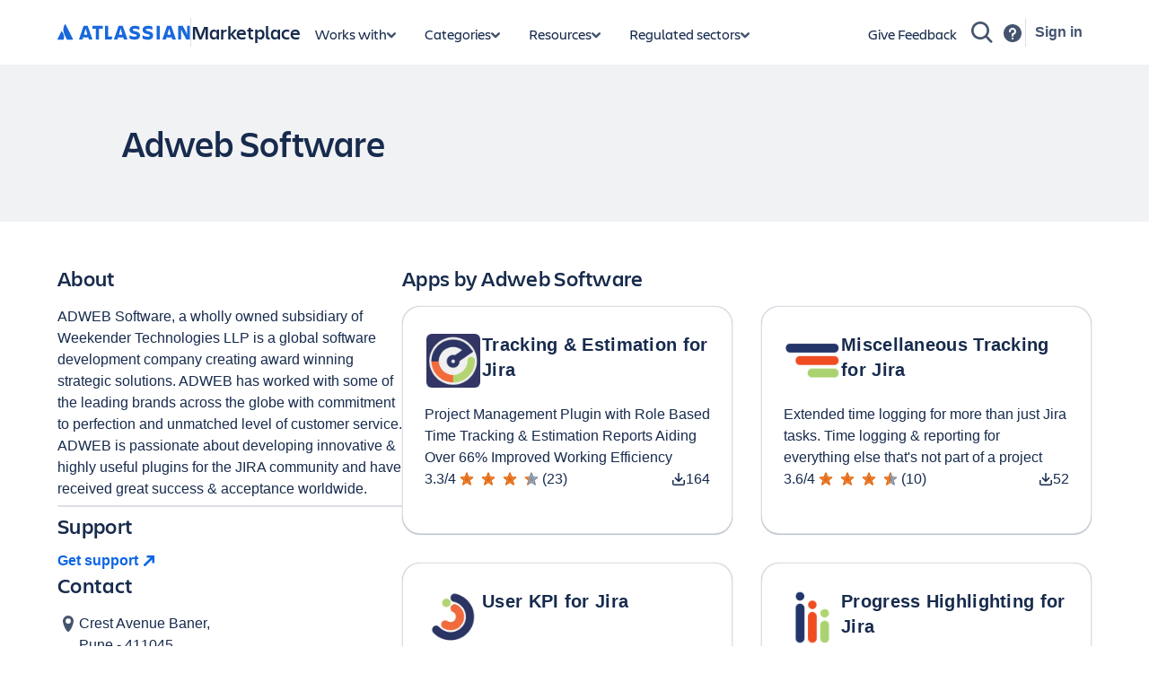

--- FILE ---
content_type: text/html; charset=utf-8
request_url: https://marketplace.atlassian.com/vendors/1211262/adweb-software
body_size: 35866
content:
<!DOCTYPE html><html lang="en" data-theme="dark:dark light:light shape:shape spacing:spacing typography:typography" data-color-mode="light" style="--ds-font-family-brand-body: var(--ds-font-family-body, ui-sans-serif, -apple-system, BlinkMacSystemFont, &quot;Segoe UI&quot;, Ubuntu, &quot;Helvetica Neue&quot;, sans-serif);"><head>
        <meta charset="utf-8">
        <meta name="google-site-verification" content="TCA8d7oPXhN4x93FWL3soth6MYZ39E8yAsdeNOUYTMs">
        <meta name="google-site-verification" content="b1S05iZIuIoRG6cbYVJ2kPofZLMKfbTBuvxH25Pcxac">
        <meta name="viewport" content="width=device-width,initial-scale=1,minimum-scale=1">
        <meta name="botify-site-verification" content="aDhacERJ5Y2tZYqlQzIdMx8RgvQOJFu8">
        <link rel="shortcut icon" href="/s/images/favicon.ico" type="image/x-icon">
        <link rel="search" type="application/opensearchdescription+xml" href="s/public/opensearch.xml" title="Atlassian Apps Search">
        
      <title data-rh="true">Adweb Software | Atlassian Marketplace</title>
      <meta data-rh="true" name="description" content="Browse apps, add-ons, plugins &amp; integrations by Adweb Software"><meta data-rh="true" property="og:type" content="website"><meta data-rh="true" property="og:description" content="Browse apps, add-ons, plugins &amp; integrations by Adweb Software"><meta data-rh="true" property="og:image" content="https://marketplace.atlassian.com/rest/3/developer-space/ca727180-49f9-4c43-9737-9b5d140d20e6/listings/DEVELOPER_WEB/assets/e1924f1a-b8e8-4fbf-a567-170c10858cd9?height=144&amp;width=144"><meta data-rh="true" property="og:title" content="Adweb Software | Atlassian Marketplace"><meta data-rh="true" property="og:url" content="https://marketplace.atlassian.com/vendors/1211262/adweb-software"> <link data-rh="true" rel="canonical" href="https://marketplace.atlassian.com/vendors/1211262/adweb-software"> 
      <meta data-rh="true" name="viewport" content="width=device-width, initial-scale=1.0, minimum-scale=1.0"><meta data-rh="true" property="og:site_name" content="Atlassian Marketplace"><meta data-rh="true" name="twitter:card" content="summary"><meta data-rh="true" name="twitter:site" content="@AtlassianMarket"><meta data-rh="true" name="twitter:description" content="Browse apps, add-ons, plugins &amp; integrations by Adweb Software"><meta data-rh="true" name="twitter:image" content="https://marketplace.atlassian.com/rest/3/developer-space/ca727180-49f9-4c43-9737-9b5d140d20e6/listings/DEVELOPER_WEB/assets/e1924f1a-b8e8-4fbf-a567-170c10858cd9?height=144&amp;width=144"><meta data-rh="true" name="twitter:title" content="Adweb Software | Atlassian Marketplace">
      
      
      
      
      
      
        
        <style>
          html, body {
            margin: 0;
            padding: 0;
          }
          .app-skeleton {
            min-height:100vh;
          }
          .app-skeleton-header {
            height: 70px;
            animation-direction: alternate;
            animation-timing-function: linear;
            animation-iteration-count: infinite;
            animation-duration: 1.5s;
            background-color: var(--ds-skeleton, rgba(9, 30, 66, .04));
            animation-name: app-skeleton-header-shimmer;
          }
          @keyframes app-skeleton-header-shimmer {
            0% {
              background-color: var(--ds-skeleton, rgba(9, 30, 66, .04));
            }
            100% {
              background-color: var(--ds-skeleton-subtle, rgba(9, 30, 66, .08));
            }
          }
        </style>
        <style id="critical-css">.css-1a3z0o8-MainContent {min-height: calc(100vh - 152px); position: relative;}
.css-1a3z0o8-MainContent .absolute-center {position: absolute; top: 50%; left: 50%; -webkit-transform: translate(-50%,-50%); -ms-transform: translate(-50%,-50%); transform: translate(-50%,-50%);}
.css-1dnj9wb-InstallDownloadMetricsContainer {display: flex; -webkit-align-items: center; -webkit-box-align: center; -ms-flex-align: center; align-items: center; gap: var(--ds-space-025,2px);}
.amkt-frontend-ssr-1924trw {display: none;}
@media (min-width: 48rem) {.amkt-frontend-ssr-1924trw {display: revert;}}
@media (min-width: 48rem) {.amkt-frontend-ssr-1wrc74w {display: none;}}
.amkt-frontend-ssr-y92du {display: none;}
@media (min-width: 64rem) {.amkt-frontend-ssr-y92du {display: revert;}}
.amkt-frontend-ssr-n3qinx {display: none;}
@media not all and (min-width: 64rem) {.amkt-frontend-ssr-n3qinx {display: revert;}}</style><style id="light" data-theme="light">
       
html[data-color-mode="light"][data-theme~="light:light"],
html[data-color-mode="dark"][data-theme~="dark:light"] {
  color-scheme: light;
  --ds-text: #172B4D;
  --ds-text-accent-lime: #4C6B1F;
  --ds-text-accent-lime-bolder: #37471F;
  --ds-text-accent-red: #AE2E24;
  --ds-text-accent-red-bolder: #5D1F1A;
  --ds-text-accent-orange: #A54800;
  --ds-text-accent-orange-bolder: #702E00;
  --ds-text-accent-yellow: #7F5F01;
  --ds-text-accent-yellow-bolder: #533F04;
  --ds-text-accent-green: #216E4E;
  --ds-text-accent-green-bolder: #164B35;
  --ds-text-accent-teal: #206A83;
  --ds-text-accent-teal-bolder: #164555;
  --ds-text-accent-blue: #0055CC;
  --ds-text-accent-blue-bolder: #09326C;
  --ds-text-accent-purple: #5E4DB2;
  --ds-text-accent-purple-bolder: #352C63;
  --ds-text-accent-magenta: #943D73;
  --ds-text-accent-magenta-bolder: #50253F;
  --ds-text-accent-gray: #44546F;
  --ds-text-accent-gray-bolder: #091E42;
  --ds-text-disabled: #091E424F;
  --ds-text-inverse: #FFFFFF;
  --ds-text-selected: #0C66E4;
  --ds-text-brand: #0C66E4;
  --ds-text-danger: #AE2E24;
  --ds-text-warning: #A54800;
  --ds-text-warning-inverse: #172B4D;
  --ds-text-success: #216E4E;
  --ds-text-discovery: #5E4DB2;
  --ds-text-information: #0055CC;
  --ds-text-subtlest: #626F86;
  --ds-text-subtle: #44546F;
  --ds-link: #0C66E4;
  --ds-link-pressed: #0055CC;
  --ds-link-visited: #5E4DB2;
  --ds-link-visited-pressed: #352C63;
  --ds-icon: #44546F;
  --ds-icon-accent-lime: #6A9A23;
  --ds-icon-accent-red: #C9372C;
  --ds-icon-accent-orange: #E56910;
  --ds-icon-accent-yellow: #B38600;
  --ds-icon-accent-green: #22A06B;
  --ds-icon-accent-teal: #2898BD;
  --ds-icon-accent-blue: #1D7AFC;
  --ds-icon-accent-purple: #8270DB;
  --ds-icon-accent-magenta: #CD519D;
  --ds-icon-accent-gray: #758195;
  --ds-icon-disabled: #091E424F;
  --ds-icon-inverse: #FFFFFF;
  --ds-icon-selected: #0C66E4;
  --ds-icon-brand: #0C66E4;
  --ds-icon-danger: #C9372C;
  --ds-icon-warning: #E56910;
  --ds-icon-warning-inverse: #172B4D;
  --ds-icon-success: #22A06B;
  --ds-icon-discovery: #8270DB;
  --ds-icon-information: #1D7AFC;
  --ds-icon-subtlest: #626F86;
  --ds-icon-subtle: #626F86;
  --ds-border: #091E4224;
  --ds-border-accent-lime: #6A9A23;
  --ds-border-accent-red: #E2483D;
  --ds-border-accent-orange: #E56910;
  --ds-border-accent-yellow: #B38600;
  --ds-border-accent-green: #22A06B;
  --ds-border-accent-teal: #2898BD;
  --ds-border-accent-blue: #1D7AFC;
  --ds-border-accent-purple: #8270DB;
  --ds-border-accent-magenta: #CD519D;
  --ds-border-accent-gray: #758195;
  --ds-border-disabled: #091E420F;
  --ds-border-focused: #388BFF;
  --ds-border-input: #8590A2;
  --ds-border-inverse: #FFFFFF;
  --ds-border-selected: #0C66E4;
  --ds-border-brand: #0C66E4;
  --ds-border-danger: #E2483D;
  --ds-border-warning: #E56910;
  --ds-border-success: #22A06B;
  --ds-border-discovery: #8270DB;
  --ds-border-information: #1D7AFC;
  --ds-border-bold: #758195;
  --ds-background-accent-lime-subtlest: #EFFFD6;
  --ds-background-accent-lime-subtlest-hovered: #D3F1A7;
  --ds-background-accent-lime-subtlest-pressed: #B3DF72;
  --ds-background-accent-lime-subtler: #D3F1A7;
  --ds-background-accent-lime-subtler-hovered: #B3DF72;
  --ds-background-accent-lime-subtler-pressed: #94C748;
  --ds-background-accent-lime-subtle: #94C748;
  --ds-background-accent-lime-subtle-hovered: #B3DF72;
  --ds-background-accent-lime-subtle-pressed: #D3F1A7;
  --ds-background-accent-lime-bolder: #5B7F24;
  --ds-background-accent-lime-bolder-hovered: #4C6B1F;
  --ds-background-accent-lime-bolder-pressed: #37471F;
  --ds-background-accent-red-subtlest: #FFECEB;
  --ds-background-accent-red-subtlest-hovered: #FFD5D2;
  --ds-background-accent-red-subtlest-pressed: #FD9891;
  --ds-background-accent-red-subtler: #FFD5D2;
  --ds-background-accent-red-subtler-hovered: #FD9891;
  --ds-background-accent-red-subtler-pressed: #F87168;
  --ds-background-accent-red-subtle: #F87168;
  --ds-background-accent-red-subtle-hovered: #FD9891;
  --ds-background-accent-red-subtle-pressed: #FFD5D2;
  --ds-background-accent-red-bolder: #C9372C;
  --ds-background-accent-red-bolder-hovered: #AE2E24;
  --ds-background-accent-red-bolder-pressed: #5D1F1A;
  --ds-background-accent-orange-subtlest: #FFF3EB;
  --ds-background-accent-orange-subtlest-hovered: #FEDEC8;
  --ds-background-accent-orange-subtlest-pressed: #FEC195;
  --ds-background-accent-orange-subtler: #FEDEC8;
  --ds-background-accent-orange-subtler-hovered: #FEC195;
  --ds-background-accent-orange-subtler-pressed: #FEA362;
  --ds-background-accent-orange-subtle: #FEA362;
  --ds-background-accent-orange-subtle-hovered: #FEC195;
  --ds-background-accent-orange-subtle-pressed: #FEDEC8;
  --ds-background-accent-orange-bolder: #C25100;
  --ds-background-accent-orange-bolder-hovered: #A54800;
  --ds-background-accent-orange-bolder-pressed: #702E00;
  --ds-background-accent-yellow-subtlest: #FFF7D6;
  --ds-background-accent-yellow-subtlest-hovered: #F8E6A0;
  --ds-background-accent-yellow-subtlest-pressed: #F5CD47;
  --ds-background-accent-yellow-subtler: #F8E6A0;
  --ds-background-accent-yellow-subtler-hovered: #F5CD47;
  --ds-background-accent-yellow-subtler-pressed: #E2B203;
  --ds-background-accent-yellow-subtle: #F5CD47;
  --ds-background-accent-yellow-subtle-hovered: #E2B203;
  --ds-background-accent-yellow-subtle-pressed: #CF9F02;
  --ds-background-accent-yellow-bolder: #946F00;
  --ds-background-accent-yellow-bolder-hovered: #7F5F01;
  --ds-background-accent-yellow-bolder-pressed: #533F04;
  --ds-background-accent-green-subtlest: #DCFFF1;
  --ds-background-accent-green-subtlest-hovered: #BAF3DB;
  --ds-background-accent-green-subtlest-pressed: #7EE2B8;
  --ds-background-accent-green-subtler: #BAF3DB;
  --ds-background-accent-green-subtler-hovered: #7EE2B8;
  --ds-background-accent-green-subtler-pressed: #4BCE97;
  --ds-background-accent-green-subtle: #4BCE97;
  --ds-background-accent-green-subtle-hovered: #7EE2B8;
  --ds-background-accent-green-subtle-pressed: #BAF3DB;
  --ds-background-accent-green-bolder: #1F845A;
  --ds-background-accent-green-bolder-hovered: #216E4E;
  --ds-background-accent-green-bolder-pressed: #164B35;
  --ds-background-accent-teal-subtlest: #E7F9FF;
  --ds-background-accent-teal-subtlest-hovered: #C6EDFB;
  --ds-background-accent-teal-subtlest-pressed: #9DD9EE;
  --ds-background-accent-teal-subtler: #C6EDFB;
  --ds-background-accent-teal-subtler-hovered: #9DD9EE;
  --ds-background-accent-teal-subtler-pressed: #6CC3E0;
  --ds-background-accent-teal-subtle: #6CC3E0;
  --ds-background-accent-teal-subtle-hovered: #9DD9EE;
  --ds-background-accent-teal-subtle-pressed: #C6EDFB;
  --ds-background-accent-teal-bolder: #227D9B;
  --ds-background-accent-teal-bolder-hovered: #206A83;
  --ds-background-accent-teal-bolder-pressed: #164555;
  --ds-background-accent-blue-subtlest: #E9F2FF;
  --ds-background-accent-blue-subtlest-hovered: #CCE0FF;
  --ds-background-accent-blue-subtlest-pressed: #85B8FF;
  --ds-background-accent-blue-subtler: #CCE0FF;
  --ds-background-accent-blue-subtler-hovered: #85B8FF;
  --ds-background-accent-blue-subtler-pressed: #579DFF;
  --ds-background-accent-blue-subtle: #579DFF;
  --ds-background-accent-blue-subtle-hovered: #85B8FF;
  --ds-background-accent-blue-subtle-pressed: #CCE0FF;
  --ds-background-accent-blue-bolder: #0C66E4;
  --ds-background-accent-blue-bolder-hovered: #0055CC;
  --ds-background-accent-blue-bolder-pressed: #09326C;
  --ds-background-accent-purple-subtlest: #F3F0FF;
  --ds-background-accent-purple-subtlest-hovered: #DFD8FD;
  --ds-background-accent-purple-subtlest-pressed: #B8ACF6;
  --ds-background-accent-purple-subtler: #DFD8FD;
  --ds-background-accent-purple-subtler-hovered: #B8ACF6;
  --ds-background-accent-purple-subtler-pressed: #9F8FEF;
  --ds-background-accent-purple-subtle: #9F8FEF;
  --ds-background-accent-purple-subtle-hovered: #B8ACF6;
  --ds-background-accent-purple-subtle-pressed: #DFD8FD;
  --ds-background-accent-purple-bolder: #6E5DC6;
  --ds-background-accent-purple-bolder-hovered: #5E4DB2;
  --ds-background-accent-purple-bolder-pressed: #352C63;
  --ds-background-accent-magenta-subtlest: #FFECF8;
  --ds-background-accent-magenta-subtlest-hovered: #FDD0EC;
  --ds-background-accent-magenta-subtlest-pressed: #F797D2;
  --ds-background-accent-magenta-subtler: #FDD0EC;
  --ds-background-accent-magenta-subtler-hovered: #F797D2;
  --ds-background-accent-magenta-subtler-pressed: #E774BB;
  --ds-background-accent-magenta-subtle: #E774BB;
  --ds-background-accent-magenta-subtle-hovered: #F797D2;
  --ds-background-accent-magenta-subtle-pressed: #FDD0EC;
  --ds-background-accent-magenta-bolder: #AE4787;
  --ds-background-accent-magenta-bolder-hovered: #943D73;
  --ds-background-accent-magenta-bolder-pressed: #50253F;
  --ds-background-accent-gray-subtlest: #F1F2F4;
  --ds-background-accent-gray-subtlest-hovered: #DCDFE4;
  --ds-background-accent-gray-subtlest-pressed: #B3B9C4;
  --ds-background-accent-gray-subtler: #DCDFE4;
  --ds-background-accent-gray-subtler-hovered: #B3B9C4;
  --ds-background-accent-gray-subtler-pressed: #8590A2;
  --ds-background-accent-gray-subtle: #8590A2;
  --ds-background-accent-gray-subtle-hovered: #B3B9C4;
  --ds-background-accent-gray-subtle-pressed: #DCDFE4;
  --ds-background-accent-gray-bolder: #626F86;
  --ds-background-accent-gray-bolder-hovered: #44546F;
  --ds-background-accent-gray-bolder-pressed: #2C3E5D;
  --ds-background-disabled: #091E4208;
  --ds-background-input: #FFFFFF;
  --ds-background-input-hovered: #F7F8F9;
  --ds-background-input-pressed: #FFFFFF;
  --ds-background-inverse-subtle: #00000029;
  --ds-background-inverse-subtle-hovered: #0000003D;
  --ds-background-inverse-subtle-pressed: #00000052;
  --ds-background-neutral: #091E420F;
  --ds-background-neutral-hovered: #091E4224;
  --ds-background-neutral-pressed: #091E424F;
  --ds-background-neutral-subtle: #00000000;
  --ds-background-neutral-subtle-hovered: #091E420F;
  --ds-background-neutral-subtle-pressed: #091E4224;
  --ds-background-neutral-bold: #44546F;
  --ds-background-neutral-bold-hovered: #2C3E5D;
  --ds-background-neutral-bold-pressed: #172B4D;
  --ds-background-selected: #E9F2FF;
  --ds-background-selected-hovered: #CCE0FF;
  --ds-background-selected-pressed: #85B8FF;
  --ds-background-selected-bold: #0C66E4;
  --ds-background-selected-bold-hovered: #0055CC;
  --ds-background-selected-bold-pressed: #09326C;
  --ds-background-brand-subtlest: #E9F2FF;
  --ds-background-brand-subtlest-hovered: #CCE0FF;
  --ds-background-brand-subtlest-pressed: #85B8FF;
  --ds-background-brand-bold: #0C66E4;
  --ds-background-brand-bold-hovered: #0055CC;
  --ds-background-brand-bold-pressed: #09326C;
  --ds-background-brand-boldest: #1C2B41;
  --ds-background-brand-boldest-hovered: #09326C;
  --ds-background-brand-boldest-pressed: #0055CC;
  --ds-background-danger: #FFECEB;
  --ds-background-danger-hovered: #FFD5D2;
  --ds-background-danger-pressed: #FD9891;
  --ds-background-danger-bold: #C9372C;
  --ds-background-danger-bold-hovered: #AE2E24;
  --ds-background-danger-bold-pressed: #5D1F1A;
  --ds-background-warning: #FFF7D6;
  --ds-background-warning-hovered: #F8E6A0;
  --ds-background-warning-pressed: #F5CD47;
  --ds-background-warning-bold: #F5CD47;
  --ds-background-warning-bold-hovered: #E2B203;
  --ds-background-warning-bold-pressed: #CF9F02;
  --ds-background-success: #DCFFF1;
  --ds-background-success-hovered: #BAF3DB;
  --ds-background-success-pressed: #7EE2B8;
  --ds-background-success-bold: #1F845A;
  --ds-background-success-bold-hovered: #216E4E;
  --ds-background-success-bold-pressed: #164B35;
  --ds-background-discovery: #F3F0FF;
  --ds-background-discovery-hovered: #DFD8FD;
  --ds-background-discovery-pressed: #B8ACF6;
  --ds-background-discovery-bold: #6E5DC6;
  --ds-background-discovery-bold-hovered: #5E4DB2;
  --ds-background-discovery-bold-pressed: #352C63;
  --ds-background-information: #E9F2FF;
  --ds-background-information-hovered: #CCE0FF;
  --ds-background-information-pressed: #85B8FF;
  --ds-background-information-bold: #0C66E4;
  --ds-background-information-bold-hovered: #0055CC;
  --ds-background-information-bold-pressed: #09326C;
  --ds-blanket: #091E427D;
  --ds-blanket-selected: #388BFF14;
  --ds-blanket-danger: #EF5C4814;
  --ds-interaction-hovered: #00000029;
  --ds-interaction-pressed: #00000052;
  --ds-skeleton: #091E420F;
  --ds-skeleton-subtle: #091E4208;
  --ds-chart-categorical-1: #2898BD;
  --ds-chart-categorical-1-hovered: #227D9B;
  --ds-chart-categorical-2: #5E4DB2;
  --ds-chart-categorical-2-hovered: #352C63;
  --ds-chart-categorical-3: #E56910;
  --ds-chart-categorical-3-hovered: #C25100;
  --ds-chart-categorical-4: #943D73;
  --ds-chart-categorical-4-hovered: #50253F;
  --ds-chart-categorical-5: #09326C;
  --ds-chart-categorical-5-hovered: #1C2B41;
  --ds-chart-categorical-6: #8F7EE7;
  --ds-chart-categorical-6-hovered: #8270DB;
  --ds-chart-categorical-7: #50253F;
  --ds-chart-categorical-7-hovered: #3D2232;
  --ds-chart-categorical-8: #A54800;
  --ds-chart-categorical-8-hovered: #702E00;
  --ds-chart-lime-bold: #6A9A23;
  --ds-chart-lime-bold-hovered: #5B7F24;
  --ds-chart-lime-bolder: #5B7F24;
  --ds-chart-lime-bolder-hovered: #4C6B1F;
  --ds-chart-lime-boldest: #4C6B1F;
  --ds-chart-lime-boldest-hovered: #37471F;
  --ds-chart-neutral: #8590A2;
  --ds-chart-neutral-hovered: #758195;
  --ds-chart-red-bold: #F15B50;
  --ds-chart-red-bold-hovered: #E2483D;
  --ds-chart-red-bolder: #E2483D;
  --ds-chart-red-bolder-hovered: #C9372C;
  --ds-chart-red-boldest: #AE2E24;
  --ds-chart-red-boldest-hovered: #5D1F1A;
  --ds-chart-orange-bold: #E56910;
  --ds-chart-orange-bold-hovered: #C25100;
  --ds-chart-orange-bolder: #C25100;
  --ds-chart-orange-bolder-hovered: #A54800;
  --ds-chart-orange-boldest: #A54800;
  --ds-chart-orange-boldest-hovered: #702E00;
  --ds-chart-yellow-bold: #B38600;
  --ds-chart-yellow-bold-hovered: #946F00;
  --ds-chart-yellow-bolder: #946F00;
  --ds-chart-yellow-bolder-hovered: #7F5F01;
  --ds-chart-yellow-boldest: #7F5F01;
  --ds-chart-yellow-boldest-hovered: #533F04;
  --ds-chart-green-bold: #22A06B;
  --ds-chart-green-bold-hovered: #1F845A;
  --ds-chart-green-bolder: #1F845A;
  --ds-chart-green-bolder-hovered: #216E4E;
  --ds-chart-green-boldest: #216E4E;
  --ds-chart-green-boldest-hovered: #164B35;
  --ds-chart-teal-bold: #2898BD;
  --ds-chart-teal-bold-hovered: #227D9B;
  --ds-chart-teal-bolder: #227D9B;
  --ds-chart-teal-bolder-hovered: #206A83;
  --ds-chart-teal-boldest: #206A83;
  --ds-chart-teal-boldest-hovered: #164555;
  --ds-chart-blue-bold: #388BFF;
  --ds-chart-blue-bold-hovered: #1D7AFC;
  --ds-chart-blue-bolder: #1D7AFC;
  --ds-chart-blue-bolder-hovered: #0C66E4;
  --ds-chart-blue-boldest: #0055CC;
  --ds-chart-blue-boldest-hovered: #09326C;
  --ds-chart-purple-bold: #8F7EE7;
  --ds-chart-purple-bold-hovered: #8270DB;
  --ds-chart-purple-bolder: #8270DB;
  --ds-chart-purple-bolder-hovered: #6E5DC6;
  --ds-chart-purple-boldest: #5E4DB2;
  --ds-chart-purple-boldest-hovered: #352C63;
  --ds-chart-magenta-bold: #DA62AC;
  --ds-chart-magenta-bold-hovered: #CD519D;
  --ds-chart-magenta-bolder: #CD519D;
  --ds-chart-magenta-bolder-hovered: #AE4787;
  --ds-chart-magenta-boldest: #943D73;
  --ds-chart-magenta-boldest-hovered: #50253F;
  --ds-chart-gray-bold: #8590A2;
  --ds-chart-gray-bold-hovered: #758195;
  --ds-chart-gray-bolder: #758195;
  --ds-chart-gray-bolder-hovered: #626F86;
  --ds-chart-gray-boldest: #44546F;
  --ds-chart-gray-boldest-hovered: #2C3E5D;
  --ds-chart-brand: #1D7AFC;
  --ds-chart-brand-hovered: #0C66E4;
  --ds-chart-danger: #F15B50;
  --ds-chart-danger-hovered: #E2483D;
  --ds-chart-danger-bold: #AE2E24;
  --ds-chart-danger-bold-hovered: #5D1F1A;
  --ds-chart-warning: #B38600;
  --ds-chart-warning-hovered: #946F00;
  --ds-chart-warning-bold: #7F5F01;
  --ds-chart-warning-bold-hovered: #533F04;
  --ds-chart-success: #22A06B;
  --ds-chart-success-hovered: #1F845A;
  --ds-chart-success-bold: #216E4E;
  --ds-chart-success-bold-hovered: #164B35;
  --ds-chart-discovery: #8F7EE7;
  --ds-chart-discovery-hovered: #8270DB;
  --ds-chart-discovery-bold: #5E4DB2;
  --ds-chart-discovery-bold-hovered: #352C63;
  --ds-chart-information: #388BFF;
  --ds-chart-information-hovered: #1D7AFC;
  --ds-chart-information-bold: #0055CC;
  --ds-chart-information-bold-hovered: #09326C;
  --ds-surface: #FFFFFF;
  --ds-surface-hovered: #F1F2F4;
  --ds-surface-pressed: #DCDFE4;
  --ds-surface-overlay: #FFFFFF;
  --ds-surface-overlay-hovered: #F1F2F4;
  --ds-surface-overlay-pressed: #DCDFE4;
  --ds-surface-raised: #FFFFFF;
  --ds-surface-raised-hovered: #F1F2F4;
  --ds-surface-raised-pressed: #DCDFE4;
  --ds-surface-sunken: #F7F8F9;
  --ds-shadow-overflow: 0px 0px 8px #091E4229, 0px 0px 1px #091E421F;
  --ds-shadow-overflow-perimeter: #091e421f;
  --ds-shadow-overflow-spread: #091e4229;
  --ds-shadow-overlay: 0px 8px 12px #091E4226, 0px 0px 1px #091E424F;
  --ds-shadow-raised: 0px 1px 1px #091E4240, 0px 0px 1px #091E424F;
  --ds-opacity-disabled: 0.4;
  --ds-opacity-loading: 0.2;
  --ds-UNSAFE-transparent: transparent;
  --ds-elevation-surface-current: #FFFFFF;
}

      </style><style id="shape" data-theme="shape">
       
html[data-theme~="shape:shape"] {
  --ds-radius-xsmall: 0.125rem;
  --ds-radius-small: 0.25rem;
  --ds-radius-medium: 0.375rem;
  --ds-radius-large: 0.5rem;
  --ds-radius-xlarge: 0.75rem;
  --ds-radius-full: 624.9375rem;
  --ds-radius-tile: 25%;
  --ds-border-width: 0.0625rem;
  --ds-border-width-selected: 0.125rem;
  --ds-border-width-focused: 0.125rem;
}

      </style><style id="spacing" data-theme="spacing">
       
html[data-theme~="spacing:spacing"] {
  --ds-space-0: 0rem;
  --ds-space-025: 0.125rem;
  --ds-space-050: 0.25rem;
  --ds-space-075: 0.375rem;
  --ds-space-100: 0.5rem;
  --ds-space-150: 0.75rem;
  --ds-space-200: 1rem;
  --ds-space-250: 1.25rem;
  --ds-space-300: 1.5rem;
  --ds-space-400: 2rem;
  --ds-space-500: 2.5rem;
  --ds-space-600: 3rem;
  --ds-space-800: 4rem;
  --ds-space-1000: 5rem;
  --ds-space-negative-025: -0.125rem;
  --ds-space-negative-050: -0.25rem;
  --ds-space-negative-075: -0.375rem;
  --ds-space-negative-100: -0.5rem;
  --ds-space-negative-150: -0.75rem;
  --ds-space-negative-200: -1rem;
  --ds-space-negative-250: -1.25rem;
  --ds-space-negative-300: -1.5rem;
  --ds-space-negative-400: -2rem;
}

      </style><style id="typography" data-theme="typography">
       
html[data-theme~="typography:typography"] {
  --ds-font-heading-xxlarge: normal 653 2rem/2.25rem "Atlassian Sans", ui-sans-serif, -apple-system, BlinkMacSystemFont, "Segoe UI", Ubuntu, "Helvetica Neue", sans-serif;
  --ds-font-heading-xlarge: normal 653 1.75rem/2rem "Atlassian Sans", ui-sans-serif, -apple-system, BlinkMacSystemFont, "Segoe UI", Ubuntu, "Helvetica Neue", sans-serif;
  --ds-font-heading-large: normal 653 1.5rem/1.75rem "Atlassian Sans", ui-sans-serif, -apple-system, BlinkMacSystemFont, "Segoe UI", Ubuntu, "Helvetica Neue", sans-serif;
  --ds-font-heading-medium: normal 653 1.25rem/1.5rem "Atlassian Sans", ui-sans-serif, -apple-system, BlinkMacSystemFont, "Segoe UI", Ubuntu, "Helvetica Neue", sans-serif;
  --ds-font-heading-small: normal 653 1rem/1.25rem "Atlassian Sans", ui-sans-serif, -apple-system, BlinkMacSystemFont, "Segoe UI", Ubuntu, "Helvetica Neue", sans-serif;
  --ds-font-heading-xsmall: normal 653 0.875rem/1.25rem "Atlassian Sans", ui-sans-serif, -apple-system, BlinkMacSystemFont, "Segoe UI", Ubuntu, "Helvetica Neue", sans-serif;
  --ds-font-heading-xxsmall: normal 653 0.75rem/1rem "Atlassian Sans", ui-sans-serif, -apple-system, BlinkMacSystemFont, "Segoe UI", Ubuntu, "Helvetica Neue", sans-serif;
  --ds-font-body-large: normal 400 1rem/1.5rem "Atlassian Sans", ui-sans-serif, -apple-system, BlinkMacSystemFont, "Segoe UI", Ubuntu, "Helvetica Neue", sans-serif;
  --ds-font-body: normal 400 0.875rem/1.25rem "Atlassian Sans", ui-sans-serif, -apple-system, BlinkMacSystemFont, "Segoe UI", Ubuntu, "Helvetica Neue", sans-serif;
  --ds-font-body-small: normal 400 0.75rem/1rem "Atlassian Sans", ui-sans-serif, -apple-system, BlinkMacSystemFont, "Segoe UI", Ubuntu, "Helvetica Neue", sans-serif;
  --ds-font-body-UNSAFE_small: normal 400 0.75rem/1rem "Atlassian Sans", ui-sans-serif, -apple-system, BlinkMacSystemFont, "Segoe UI", Ubuntu, "Helvetica Neue", sans-serif;
  --ds-font-metric-large: normal 653 1.75rem/2rem "Atlassian Sans", ui-sans-serif, -apple-system, BlinkMacSystemFont, "Segoe UI", Ubuntu, "Helvetica Neue", sans-serif;
  --ds-font-metric-medium: normal 653 1.5rem/1.75rem "Atlassian Sans", ui-sans-serif, -apple-system, BlinkMacSystemFont, "Segoe UI", Ubuntu, "Helvetica Neue", sans-serif;
  --ds-font-metric-small: normal 653 1rem/1.25rem "Atlassian Sans", ui-sans-serif, -apple-system, BlinkMacSystemFont, "Segoe UI", Ubuntu, "Helvetica Neue", sans-serif;
  --ds-font-code: normal 400 0.875em/1 "Atlassian Mono", ui-monospace, Menlo, "Segoe UI Mono", "Ubuntu Mono", monospace;
  --ds-font-weight-regular: 400;
  --ds-font-weight-medium: 500;
  --ds-font-weight-semibold: 600;
  --ds-font-weight-bold: 653;
  --ds-font-family-heading: "Atlassian Sans", ui-sans-serif, -apple-system, BlinkMacSystemFont, "Segoe UI", Ubuntu, "Helvetica Neue", sans-serif;
  --ds-font-family-body: "Atlassian Sans", ui-sans-serif, -apple-system, BlinkMacSystemFont, "Segoe UI", Ubuntu, "Helvetica Neue", sans-serif;
  --ds-font-family-code: "Atlassian Mono", ui-monospace, Menlo, "Segoe UI Mono", "Ubuntu Mono", monospace;
  --ds-font-family-brand-heading: "Charlie Display", ui-sans-serif, -apple-system, BlinkMacSystemFont, "Segoe UI", Ubuntu, "Helvetica Neue", sans-serif;
  --ds-font-family-brand-body: "Charlie Text", ui-sans-serif, -apple-system, BlinkMacSystemFont, "Segoe UI", Ubuntu, "Helvetica Neue", sans-serif;
}

      </style><script type="text/javascript"></script><style data-emotion="amkt-frontend-ssr "></style>
        
        <!-- 92e8ffd2ab5d6d6ce90e31095a43d1510288a6cc Thu Jan 29 2026 11:50:38 GMT+0000 (Coordinated Universal Time) -->
        <!-- Resource hits start-->
        
        <link rel="preload" href="/gateway/api/marketplace/internal/demand/frontend/bootstrap" as="fetch" type="application/json" crossorigin="">
        
        <link rel="preconnect" href="https://api.atlassian.com" crossorigin="anonymous">
        
        <link rel="preconnect" href="https://cdn.contentful.com" crossorigin="">
        <link rel="preconnect" href="https://7LVR1JKTDF-dsn.algolia.net" crossorigin="">
        
          <link rel="dns-prefetch" href="//logx.optimizely.com" crossorigin="">
        
          <link rel="dns-prefetch" href="https://atl-onetrust-wrapper.atlassian.com/assets/atl-onetrust-wrapper.min.js" crossorigin="">
        <!-- Resource hits end-->
        
        <script type="application/ld+json">
           {
            "@context": "https://schema.org",
            "@type": "WebSite",
            "url": "https://marketplace.atlassian.com/",
            "potentialAction": {
              "@type": "SearchAction",
              "target": {
                "@type": "EntryPoint",
                "urlTemplate": "https://marketplace.atlassian.com/search?query={search_term_string}&utm_source=site_link"
              },
              "query-input": "required name=search_term_string"
            }
          }
        </script>
    <link href="https://marketplace.atlassian.com/amkt-frontend-static/amkt.722c43c5fcf72c61eeca.css" rel="stylesheet"></head>
    <body class="amkt app">
        <!--[if lte IE 9 ]>
        <div>For a better experience, update to Internet Explorer 11 or later, or use a different browser.</strong>. Your browser is incompatible, so things might not work properly.</div>
        <![endif]-->
        <div id="browser-support-banner"></div>        <section id="amkt-frontend-content"><style data-global-styles="true" data-testid="global-styles">
  

  html,
  body,
  p,
  div,
  h1,
  h2,
  h3,
  h4,
  h5,
  h6,
  ul,
  ol,
  dl,
  img,
  pre,
  form,
  fieldset {
    margin: 0;
    padding: 0;
  }
  img,
  fieldset {
    border: 0;
  }


  body,
  html {
    height: 100%;
    width: 100%;
  }

  body {
    background-color: var(--ds-surface, #fff);
    color: var(--ds-text, #172B4D);
    font: var(--ds-font-body, normal 400 14px/1.42857142857143 -apple-system, BlinkMacSystemFont, &#x27;Segoe UI&#x27;, &#x27;Roboto&#x27;, &#x27;Oxygen&#x27;, &#x27;Ubuntu&#x27;, &#x27;Fira Sans&#x27;, &#x27;Droid Sans&#x27;, &#x27;Helvetica Neue&#x27;, sans-serif);
    -ms-overflow-style: -ms-autohiding-scrollbar;
    text-decoration-skip-ink: auto;
  }

  /* Default margins */
  p,
  ul,
  ol,
  dl,
  h1,
  h2,
  h3,
  h4,
  h5,
  h6,
  blockquote,
  pre,
  form,
  table {
    margin: var(--ds-space-150, 12px) 0 0 0;
  }

  /* Links */
  a {
    color: var(--ds-link, #0052CC);
    text-decoration: none;
  }
  a:hover {
    color: var(--ds-link, #0065FF);
    text-decoration: underline;
  }
  a:active {
    color: var(--ds-link-pressed, #0747A6);
  }
  a:focus-visible {
    outline: var(--ds-border-width-focused, 2px) solid var(--ds-border-focused, #2684FF);
    outline-offset: var(--ds-space-025, 2px);
  }
  @supports not selector(*:focus-visible) {
    a:focus {
      outline: var(--ds-border-width-focused, 2px) solid var(--ds-border-focused, #4C9AFF);
      outline-offset: var(--ds-space-025, 2px);
    }
  }
  /* Headings */
  h1 {
    font: var(--ds-font-heading-xlarge, 600 2.0714285714285716em/1.103448275862069 -apple-system, BlinkMacSystemFont, &#x27;Segoe UI&#x27;, &#x27;Roboto&#x27;, &#x27;Oxygen&#x27;, &#x27;Ubuntu&#x27;, &#x27;Fira Sans&#x27;, &#x27;Droid Sans&#x27;, &#x27;Helvetica Neue&#x27;, sans-serif);
    color: var(--ds-text, #172B4D);
    margin-top: var(--ds-space-500, 40px);
  }
  h2 {
    font: var(--ds-font-heading-large, 500 1.7142857142857142em/1.1666666666666667 -apple-system, BlinkMacSystemFont, &#x27;Segoe UI&#x27;, &#x27;Roboto&#x27;, &#x27;Oxygen&#x27;, &#x27;Ubuntu&#x27;, &#x27;Fira Sans&#x27;, &#x27;Droid Sans&#x27;, &#x27;Helvetica Neue&#x27;, sans-serif);
    color: var(--ds-text, #172B4D);
    margin-top: var(--ds-space-500, 40px);
  }
  h3 {
    font: var(--ds-font-heading-medium, 500 1.4285714285714286em/1.2 -apple-system, BlinkMacSystemFont, &#x27;Segoe UI&#x27;, &#x27;Roboto&#x27;, &#x27;Oxygen&#x27;, &#x27;Ubuntu&#x27;, &#x27;Fira Sans&#x27;, &#x27;Droid Sans&#x27;, &#x27;Helvetica Neue&#x27;, sans-serif);
    color: var(--ds-text, #172B4D);
    margin-top: 28px;
  }
  h4 {
    font: var(--ds-font-heading-small, 600 1.1428571428571428em/1.25 -apple-system, BlinkMacSystemFont, &#x27;Segoe UI&#x27;, &#x27;Roboto&#x27;, &#x27;Oxygen&#x27;, &#x27;Ubuntu&#x27;, &#x27;Fira Sans&#x27;, &#x27;Droid Sans&#x27;, &#x27;Helvetica Neue&#x27;, sans-serif);
    color: var(--ds-text, #172B4D);
    margin-top: var(--ds-space-300, 24px);
  }
  h5 {
    font: var(--ds-font-heading-xsmall, 600 1em/1.1428571428571428 -apple-system, BlinkMacSystemFont, &#x27;Segoe UI&#x27;, &#x27;Roboto&#x27;, &#x27;Oxygen&#x27;, &#x27;Ubuntu&#x27;, &#x27;Fira Sans&#x27;, &#x27;Droid Sans&#x27;, &#x27;Helvetica Neue&#x27;, sans-serif);
    color: var(--ds-text, #172B4D);
    margin-top: var(--ds-space-200, 16px);
  }
  h6 {
    font: var(--ds-font-heading-xxsmall, 600 0.8571428571428571em/1.3333333333333333 -apple-system, BlinkMacSystemFont, &#x27;Segoe UI&#x27;, &#x27;Roboto&#x27;, &#x27;Oxygen&#x27;, &#x27;Ubuntu&#x27;, &#x27;Fira Sans&#x27;, &#x27;Droid Sans&#x27;, &#x27;Helvetica Neue&#x27;, sans-serif);
    color: var(--ds-text, #172B4D);
    margin-top: var(--ds-space-250, 20px);
    text-transform: uppercase;
  }

  /* Lists */
  ul,
  ol,
  dl {
    padding-left: var(--ds-space-500, 40px);
  }

  dd,
  dd + dt,
  li + li {
    margin-top: var(--ds-space-050, 4px);
  }

  ul ul:not(:first-child),
	ul style:first-child ~ * + ul,
  ol ul:not(:first-child),
	ol style:first-child ~ * + ul,
  ul ol:not(:first-child),
	ul style:first-child ~ * + ol,
  ol ol:not(:first-child),
	ol style:first-child ~ * + ol {
    margin-top: var(--ds-space-050, 4px);
  }

  /* remove top margin for first element */
  p:first-child,
  style:first-child + p,
  ul:first-child,
  style:first-child + ul,
  ol:first-child,
  style:first-child + ol,
  dl:first-child,
  style:first-child + dl,
  h1:first-child,
  style:first-child + h1,
  h2:first-child,
  style:first-child + h2,
  h3:first-child,
  style:first-child + h3,
  h4:first-child,
  style:first-child + h4,
  h5:first-child,
  style:first-child + h5,
  h6:first-child,
  style:first-child + h6,
  blockquote:first-child,
  style:first-child + blockquote,
  pre:first-child,
  style:first-child + pre,
  form:first-child,
  style:first-child + form,
  table:first-child,
  style:first-child + table {
    margin-top: 0;
  }

  /* Quotes */
  blockquote,
  q {
    color: inherit;
  }
  blockquote {
    border: none;
    padding-left: var(--ds-space-500, 40px);
  }
  [dir=&#x27;rtl&#x27;] blockquote {
    padding-left: 0;
    padding-right: var(--ds-space-500, 40px);
  }

  blockquote::before,
  q::before {
    content: &#x27;\201C&#x27;;
  }

  blockquote::after,
  q::after {
    content: &#x27;\201D&#x27;;
  }

  blockquote::before {
    float: left;
    /* to keep the quotes left of any child elements like blockquote &gt; p */
    margin-left: -1em;
    text-align: right;
    width: 1em;
  }
  [dir=&#x27;rtl&#x27;] blockquote::before {
    float: right;
    margin-right: -1em;
    text-align: left;
  }

  blockquote &gt; :last-child {
    display: inline-block; /* so the quotes added via pseudos follow it immediately. */
  }

  /* Other typographical elements */
  small {
    font: var(--ds-font-body-small, normal 400 11px/16px ui-sans-serif, -apple-system, BlinkMacSystemFont, &quot;Segoe UI&quot;, Ubuntu, &quot;Helvetica Neue&quot;, sans-serif);
  }

  code,
  kbd {
    font-family: var(--ds-font-family-code, ui-monospace, Menlo, &quot;Segoe UI Mono&quot;, &quot;Ubuntu Mono&quot;, monospace);
  }

  var,
  address,
  dfn,
  cite {
    font-style: italic;
  }

  abbr {
    border-bottom: var(--ds-border-width, 1px) var(--ds-border, #ccc) dotted;
    cursor: help;
  }

  @supports (color-scheme: dark) and (color-scheme: light) {
    [data-color-mode=&quot;light&quot;] {
      color-scheme: light;
    }
    [data-color-mode=&quot;dark&quot;] {
      color-scheme: dark;
    }
  }


  table {
    border-collapse: collapse;
    width: 100%;
  }

  thead,
  tbody,
  tfoot {
    border-bottom: var(--ds-border-width-selected, 2px) solid var(--ds-border, #DFE1E6);
  }

  td,
  th {
    border: none;
    padding: var(--ds-space-050, 4px) var(--ds-space-100, 8px);
    text-align: left;
  }

  th {
    vertical-align: top;
  }

  td:first-child,
	style:first-child + td,
  th:first-child,
	style:first-child + th {
    padding-left: 0;
  }

  td:last-child,
  th:last-child {
    padding-right: 0;
  }

  caption {
    font: var(--ds-font-heading-medium, 500 1.4285714285714286em/1.2 ui-sans-serif, -apple-system, BlinkMacSystemFont, &quot;Segoe UI&quot;, Ubuntu, &quot;Helvetica Neue&quot;, sans-serif);
    letter-spacing: -0.008em;
    color: var(--ds-text, #172B4D);
    margin-top: 28px;
    margin-bottom: var(--ds-space-100, 8px);
    text-align: left;
  }


  /* IE11 and some older browsers don&#x27;t support these elements yet and treat them as display: inline; */
  article,
  aside,
  details,
  figcaption,
  figure,
  footer,
  header,
  hgroup,
  main,
  menu,
  nav,
  section {
    display: block;
  }

  /* Suppress the ugly broken image styling in Firefox */
  @-moz-document url-prefix() {
    img {
      font-size: 0;
    }
    img:-moz-broken {
      font-size: inherit;
    }
  }

/*
  Chrome 83.0.4103.61 introduced a new user-agent style that broke all buttons for us. This default override reverts it.
  chrome user agent added this =&gt; font: 400 13.3333px Arial;
*/
button {
  font-family: inherit;
}


  .assistive {
    border: 0 !important;
    clip: rect(1px, 1px, 1px, 1px) !important;
    height: 1px !important;
    overflow: hidden !important;
    padding: 0 !important;
    position: absolute !important;
    width: 1px !important;
    white-space: nowrap !important;
  }



  html,
  body.app {
    width: 100%;
    margin: 0;
    padding: 0;
    overflow-x: hidden;
  }

  body.app {
    background: var(--ds-surface, #FFFFFF);
    display: flex;
    flex-direction: column;
    min-height: 100vh;
    box-sizing: border-box;
  }

  body.app header[role=&#x27;banner&#x27;] {
    margin-bottom: 0;
    min-width: 0;
  }

  body.app section[role=&#x27;main&#x27;] {
    flex: 1 0 auto;
  }

  *,
  *:before,
  *:after {
    box-sizing: inherit;
  }

  /** Bootstrap data from the server. These elements are removed from the DOM on page load. */
  .data[data-id] {
    display: none;
  }

  footer[role=&#x27;contentinfo&#x27;] {
    background-color: var(--ds-surface, #FFFFFF);
    flex: 0 0 auto;
    padding-top: var(--ds-space-250, 20px);
    padding-bottom: var(--ds-space-250, 20px);
    width: 100%;
    color: var(--ds-text-subtlest, #626F86);
  }

  footer[role=&#x27;contentinfo&#x27;] a {
    color: var(--ds-text-subtlest, #626F86);
  }

  footer[role=&#x27;contentinfo&#x27;] .logo-container {
    display: flex;
    justify-content: space-between;
    align-items: center;
  }

  footer[role=&#x27;contentinfo&#x27;] .bottom-logo {
    background: url(&#x27;[data-uri]&#x27;) no-repeat;
    background-repeat: no-repeat;
    margin-left: 30px;
    width: 160px;
    height: 20px;
  }

  footer[role=&#x27;contentinfo&#x27;] section {
    height: 40px;
  }

  footer[role=&#x27;contentinfo&#x27;] section nav {
    float: right;
  }

  footer[role=&#x27;contentinfo&#x27;] section nav ul li {
    list-style: none;
    display: inline-block;
    white-space: nowrap;
    margin: 0 30px 0 0;
  }
</style><div><div></div><style data-cmpld="true">._18s8v47k{margin:var(--ds-space-250,20px)}._1yt49l6b{padding:var(--ds-space-150,9pt) var(--ds-space-200,1pc)}._11q71bhr{background:var(--ds-surface-overlay,#fff)}._19itglyw{border:none}._2rko1l7b{border-radius:3px}._v564e9k9{transition:transform .3s cubic-bezier(.2,0,0,1) 0s}._kqsw1n9t{position:fixed}._1pby1mrw{z-index:-1}._16qs12fg{box-shadow:0 4px 6px 5px rgba(66,82,110,.16)}._tzy4idpf{opacity:0}._t9ec1i34{transform:translateY(-50%)}._1dig1ln4:focus-within{z-index:999999}._1mygkb7n:focus-within{opacity:1}._66dk1kli:focus-within{transform:translateY(0)}</style><div class="_18s8v47k _1yt49l6b _11q71bhr _19itglyw _2rko1l7b _v564e9k9 _kqsw1n9t _1pby1mrw _16qs12fg _tzy4idpf _t9ec1i34 _1dig1ln4 _1mygkb7n _66dk1kli"><style data-cmpld="true">._syaz1fxt{color:var(--ds-text,#172b4d)}._ect41roz{font-family:var(--ds-font-family-brand-heading,"Charlie Display",ui-sans-serif,-apple-system,BlinkMacSystemFont,"Segoe UI",Ubuntu,"Helvetica Neue",sans-serif)}._1wyb1j6v{font-size:1rem}._vwz41k8s{line-height:1.5rem}._k48pni7l{font-weight:600}._1dyzdrct{letter-spacing:.01875rem}._1p1dglyw{text-transform:none}</style><p class="_syaz1fxt _ect41roz _1wyb1j6v _vwz41k8s _k48pni7l _1dyzdrct _1p1dglyw">Skip to:</p><style data-cmpld="true">._11q7glyw{background:none}._ca0qidpf{padding-top:0}._u5f3idpf{padding-right:0}._n3tdidpf{padding-bottom:0}._19bvidpf{padding-left:0}._syaz14q2{color:var(--ds-link,#0c66e4)}._80omtlke{cursor:pointer}</style><button class="_11q7glyw _19itglyw _ca0qidpf _u5f3idpf _n3tdidpf _19bvidpf _syaz14q2 _1wyb1j6v _80omtlke">Skip to Main content</button></div><style data-cmpld="true">._kqsw1if8{position:-webkit-sticky;position:sticky}._154iidpf{top:0}._1pby1kze{z-index:200}</style><header aria-label="Header" class="_kqsw1if8 _154iidpf _1pby1kze"><div><style data-cmpld="true">._11q71bhr{background:var(--ds-surface-overlay,#fff)}._kqswh2mm{position:relative}</style><div class="_11q71bhr _kqswh2mm"><style data-cmpld="true">._1e0c1txw{display:flex}._2lx2vrvc{flex-direction:row}._1bah1yb4{justify-content:space-between}._1bsb1wug{width:auto}._4t3id0co{height:4.25rem}._4cvr1h6o{align-items:center}._1wpz1fhb{align-self:stretch}@media (min-width:48rem){._1xlowebb{height:4.5rem}}@media (min-width:64rem){._oqicud5o{padding-top:.625rem}._1rmjidpf{padding-right:0}._cjbtud5o{padding-bottom:.625rem}._pnmbidpf{padding-left:0}}</style><style data-cmpld="true">._18s81e2i{margin:0 var(--ds-space-300,24px)}@media (min-width:30rem){._1letfkly{margin:0 var(--ds-space-400,2pc)}}@media (min-width:48rem){._33c5zdiv{margin:0 var(--ds-space-500,40px)}}@media (min-width:64rem){._ue5g1408{margin:0 var(--ds-space-800,4pc)}}@media (min-width:90rem){._1b2sidpf{margin-top:0}._2dx01jdh{margin-right:9rem}._nkieidpf{margin-bottom:0}._1yoq1jdh{margin-left:9rem}}@media (min-width:110.5rem){._1oyyidpf{margin-top:0}._1nyg31sa{margin-right:12rem}._1q0widpf{margin-bottom:0}._1wfm31sa{margin-left:12rem}}@media screen and (min-width:120rem){._10zuidpf{margin-top:0}._11jr1wug{margin-right:auto}._1mxjidpf{margin-bottom:0}._5dk01wug{margin-left:auto}._1t461jt6{max-width:96rem}}</style><div data-testid="mpac-fluid-container" class="_18s81e2i _1letfkly _33c5zdiv _ue5g1408 _1b2sidpf _2dx01jdh _nkieidpf _1yoq1jdh _1oyyidpf _1nyg31sa _1q0widpf _1wfm31sa _10zuidpf _11jr1wug _1mxjidpf _5dk01wug _1t461jt6 _1e0c1txw _2lx2vrvc _1bah1yb4 _1bsb1wug _4t3id0co _4cvr1h6o _1wpz1fhb _1xlowebb _oqicud5o _1rmjidpf _cjbtud5o _pnmbidpf"><style data-cmpld="true">._zulpxy5q{gap:var(--ds-space-400,2pc)}</style><div class="_zulpxy5q _1e0c1txw _4cvr1h6o"><style data-cmpld="true">._zulppxbi{gap:var(--ds-space-200,1pc)}</style><div class="_zulppxbi _1e0c1txw _4cvr1h6o"><style data-cmpld="true">._1yt41w01{padding:var(--ds-space-100,8px) var(--ds-space-0,0)}._2rko1l7b{border-radius:3px}._4t3i1osq{height:100%}._1bah1h6o{justify-content:center}._19pkv77o{margin-top:var(--ds-space-025,2px)}@media (min-width:64rem){._pdlmi8qw{gap:.21875rem}._glteb1nu{width:9.25rem}}</style><a href="https://www.atlassian.com" aria-label="Atlassian home" target="_blank" rel="noopener noreferrer" class="_1yt41w01 _2rko1l7b _1e0c1txw _4t3i1osq _4cvr1h6o _1bah1h6o _19pkv77o _pdlmi8qw _glteb1nu"><span style="--logo-color:inherit;--logo-fill:currentColor" aria-label="Atlassian" role="img" class="_1e0c1o8l _kqswh2mm _syaz1vry _lswu1xf6 _vwz4kb7n _uiztglyw _o5724jg8 _zbji1osq _3se11kw7 _4t3i1tcg"><svg xmlns="http://www.w3.org/2000/svg" viewBox="0 0 198 32" focusable="false" aria-hidden="true" height="32" fill="none">
      <path fill="#1868DB" d="M22.878 24.378 12.293 3.208c-.208-.458-.416-.541-.666-.541-.209 0-.459.083-.709.5-1.5 2.375-2.167 5.125-2.167 8 0 4.001 2.042 7.752 5.043 13.794.333.667.583.792 1.166.792h7.335c.542 0 .833-.208.833-.625 0-.208-.041-.333-.25-.75M7.501 14.377c-.833-1.25-1.083-1.334-1.292-1.334s-.333.083-.708.834L.208 24.46c-.166.334-.208.459-.208.625 0 .334.292.667.917.667h7.46c.5 0 .874-.416 1.083-1.208.25-1 .333-1.876.333-2.917 0-2.917-1.292-5.751-2.292-7.251z"></path>
      <path fill="#1868DB" d="M107.447 10.828c0 2.972 1.345 5.308 6.795 6.37 3.185.707 3.893 1.203 3.893 2.265 0 1.061-.708 1.698-2.973 1.698-2.619 0-5.733-.92-7.785-2.123v4.813c1.627.778 3.751 1.698 7.785 1.698 5.662 0 7.856-2.548 7.856-6.228m0 .07c0-3.538-1.84-5.166-7.148-6.298-2.902-.637-3.61-1.274-3.61-2.194 0-1.133 1.062-1.628 2.973-1.628 2.335 0 4.6.708 6.794 1.698v-4.6c-1.557-.779-3.892-1.345-6.653-1.345-5.237 0-7.927 2.265-7.927 5.945m72.475-5.803v20.17h4.318V9.979l1.769 4.035 6.087 11.324h5.379V5.166h-4.247v13.022l-1.628-3.821-4.883-9.201zm-27.319 0h-4.671v20.17h4.671zm-10.05 14.154c0-3.538-1.841-5.166-7.149-6.298-2.902-.637-3.609-1.274-3.609-2.194 0-1.133 1.061-1.628 2.972-1.628 2.336 0 4.601.708 6.795 1.699v-4.6c-1.557-.78-3.893-1.346-6.653-1.346-5.238 0-7.927 2.265-7.927 5.946 0 2.972 1.344 5.308 6.794 6.37 3.185.707 3.893 1.203 3.893 2.264 0 1.062-.708 1.699-2.973 1.699-2.618 0-5.733-.92-7.785-2.123v4.812c1.628.779 3.751 1.699 7.785 1.699 5.592 0 7.857-2.548 7.857-6.3M71.069 5.166v20.17h9.625l1.486-4.387h-6.44V5.166zm-19.039 0v4.317h5.167v15.854h4.741V9.483h5.592V5.166zm-6.866 0h-6.157L32 25.336h5.379l.99-3.396c1.204.353 2.478.566 3.752.566s2.548-.213 3.751-.567l.991 3.398h5.379c-.07 0-7.078-20.171-7.078-20.171M42.05 18.259c-.92 0-1.77-.141-2.548-.354L42.05 9.13l2.548 8.776a9.6 9.6 0 0 1-2.548.354zM97.326 5.166H91.17l-7.078 20.17h5.38l.99-3.396c1.203.353 2.477.566 3.751.566s2.548-.213 3.751-.567l.991 3.398h5.379zm-3.114 13.093c-.92 0-1.77-.141-2.548-.354l2.548-8.776 2.548 8.776a9.6 9.6 0 0 1-2.548.354m75.306-13.093h-6.157l-7.007 20.17h5.379l.991-3.396c1.203.353 2.477.566 3.751.566s2.548-.213 3.751-.567l.991 3.398h5.379zm-3.043 13.093c-.92 0-1.77-.141-2.548-.354l2.548-8.776 2.548 8.776a10 10 0 0 1-2.548.354"></path>
    </svg></span></a><style data-cmpld="true">._1bsbt94y{width:1px}._4t3izwfg{height:2pc}._bfhkmuej{background-color:var(--ds-border,#091e4224)}</style><div class="_1bsbt94y _4t3izwfg _bfhkmuej"></div><style data-cmpld="true">._11q7glyw{background:none}._19itglyw{border:none}._zulpu2gc{gap:var(--ds-space-100,8px)}._syaz1fxt{color:var(--ds-text,#172b4d)}._1wybimiu{font-size:1.375rem}._zg8l4jg8{font-style:normal}._ect41roz{font-family:var(--ds-font-family-brand-heading,"Charlie Display",ui-sans-serif,-apple-system,BlinkMacSystemFont,"Segoe UI",Ubuntu,"Helvetica Neue",sans-serif)}._k48pni7l{font-weight:600}._vwz41k92{line-height:1.25rem}._1ygbugt7:focus-visible{outline:2px solid var(--ds-border-focused,#388bff)}._1ah3idpf:focus-visible{outline-offset:0}._9h8h16c2:active{color:var(--ds-link-pressed,#05c)}@media (hover:hover){._gncv18uv:hover{-webkit-text-decoration-color:initial;text-decoration-color:initial}._1svcglyw:hover{-webkit-text-decoration-line:none;text-decoration-line:none}._15a9nqa1:hover{-webkit-text-decoration-style:solid;text-decoration-style:solid}._19ma1e6v:hover{color:var(--ds-text-brand,#0c66e4)}}</style><a aria-label="Atlassian Marketplace home" class="_11q7glyw _19itglyw _2rko1l7b _1yt41w01 _zulpu2gc _1e0c1txw _syaz1fxt _1wybimiu _zg8l4jg8 _ect41roz _k48pni7l _vwz41k92 _4t3i1osq _1ygbugt7 _1ah3idpf _9h8h16c2 _gncv18uv _1svcglyw _15a9nqa1 _19ma1e6v" href="/">Marketplace</a></div><style data-cmpld="true">._ca0q1b66{padding-top:var(--ds-space-050,4px)}</style><div role="navigation" aria-label="Primary" class="_1e0c1txw _4cvr1h6o _ca0q1b66"><style data-cmpld="true">._azqsg17y .dropdown-menu-blanket-enter-active{transition:opacity .3s}._bfp8g17y .dropdown-menu-blanket-exit-active{transition:opacity .3s}._1pby1mrw{z-index:-1}._19nlkb7n .dropdown-menu-blanket-enter-active{opacity:1}._1qfyidpf .dropdown-menu-blanket-exit-active{opacity:0}._b0izkb7n .dropdown-menu-blanket-enter-done{opacity:1}._4ju3idpf .dropdown-menu-blanket-exit-done{opacity:0}</style><div class="_1pby1mrw _azqsg17y _19nlkb7n _bfp8g17y _1qfyidpf _b0izkb7n _4ju3idpf"></div><div class="_1e0c1txw _4cvr1h6o _kqswh2mm"><style data-cmpld="true">._1yt41pyq{padding:var(--ds-space-100,8px) var(--ds-space-200,1pc)}._1e0c116y{display:inline-flex}._bfhk18uv{background-color:initial}._1loy1qo3:hover path{fill:var(--ds-icon-selected,#0c66e4)}._1wn418uv:hover path{background-color:initial}._syazaqb7{color:var(--ds-text-selected,#0c66e4)}._1axp1qo3 path{fill:var(--ds-icon-selected,#0c66e4)}._1axpwdcn path{fill:var(--ds-icon,#44546f)}._30l3aqb7:hover{color:var(--ds-text-selected,#0c66e4)}._irr318uv:hover{background-color:initial}._9h8haqb7:active{color:var(--ds-text-selected,#0c66e4)}._1di618uv:active{background-color:initial}</style><style data-cmpld="true">._bfhksm61{background-color:var(--ds-background-neutral-subtle,#00000000)}._80omtlke{cursor:pointer}._syaz1gjq{color:var(--ds-text-subtle,#44546f)}._o5721q9c{white-space:nowrap}._irr315ej:hover{background-color:var(--ds-background-neutral-hovered,#091e4224)}._1di6ip91:active{background-color:var(--ds-background-neutral-pressed,#091e424f)}</style><button data-testid="menu-button-desktop" aria-label="Apps for products" aria-expanded="false" class="_2rko1l7b _19itglyw _1e0c116y _4cvr1h6o _bfhk18uv _80omtlke _syaz1fxt _1bah1h6o _o5721q9c _1ygbugt7 _irr318uv _1di618uv _1yt41pyq _zulpu2gc _1loy1qo3 _1wn418uv _30l3aqb7 _9h8haqb7 _1axpwdcn"><style data-cmpld="true">._k48p1nn1{font-weight:400}._1wyb1j6v{font-size:1rem}</style><span class="_ect41roz _zg8l4jg8 _k48p1nn1 _1wyb1j6v _vwz41k92">Works with</span><svg xmlns="http://www.w3.org/2000/svg" fill="none" viewBox="8 9 8 5" width="10" height="30" aria-hidden="true" data-testid="chevron-down-icon"><path id="Vector" fill-rule="evenodd" clip-rule="evenodd" d="M8.29201 10.2929C8.1052 10.4818 8.00043 10.7368 8.00043 11.0024C8.00043 11.2681 8.1052 11.523 8.29201 11.7119L11.231 14.6769C11.449 14.8919 11.731 14.9989 12.01 14.9989C12.289 14.9989 12.566 14.8919 12.779 14.6769L15.709 11.7219C15.8956 11.5329 16.0002 11.278 16.0002 11.0124C16.0002 10.7469 15.8956 10.492 15.709 10.3029C15.6172 10.2098 15.5077 10.1358 15.387 10.0853C15.2664 10.0347 15.1368 10.0087 15.006 10.0087C14.8752 10.0087 14.7457 10.0347 14.625 10.0853C14.5043 10.1358 14.3948 10.2098 14.303 10.3029L12.005 12.6199L9.69801 10.2929C9.60597 10.2001 9.49646 10.1264 9.3758 10.0762C9.25514 10.0259 9.12572 10 8.99501 10C8.86429 10 8.73487 10.0259 8.61421 10.0762C8.49355 10.1264 8.38404 10.2001 8.29201 10.2929Z" fill="currentColor"></path></svg></button></div><style data-cmpld="true">._8qrp1kli .dropdown-menu-enter-done{transform:translateY(0)}._12mkkb7n .dropdown-menu-enter-done{opacity:1}._18jl1kli .dropdown-menu-enter-active{transform:translateY(0)}._1tfnkb7n .dropdown-menu-enter-active{opacity:1}._bv51z6y5 .dropdown-menu-exit-done{transform:translateY(-100%)}._11x7idpf .dropdown-menu-exit-done{opacity:0}._11ruz6y5 .dropdown-menu-exit-active{transform:translateY(-100%)}._1l7gidpf .dropdown-menu-exit-active{opacity:0}</style><div class="_1pby1mrw _8qrp1kli _12mkkb7n _18jl1kli _1tfnkb7n _bv51z6y5 _11x7idpf _11ruz6y5 _1l7gidpf"></div><div class="_1e0c1txw _4cvr1h6o _kqswh2mm"><button data-testid="menu-button-desktop" aria-label="App categories" aria-expanded="false" class="_2rko1l7b _19itglyw _1e0c116y _4cvr1h6o _bfhk18uv _80omtlke _syaz1fxt _1bah1h6o _o5721q9c _1ygbugt7 _irr318uv _1di618uv _1yt41pyq _zulpu2gc _1loy1qo3 _1wn418uv _30l3aqb7 _9h8haqb7 _1axpwdcn"><span class="_ect41roz _zg8l4jg8 _k48p1nn1 _1wyb1j6v _vwz41k92">Categories</span><svg xmlns="http://www.w3.org/2000/svg" fill="none" viewBox="8 9 8 5" width="10" height="30" aria-hidden="true" data-testid="chevron-down-icon"><path id="Vector" fill-rule="evenodd" clip-rule="evenodd" d="M8.29201 10.2929C8.1052 10.4818 8.00043 10.7368 8.00043 11.0024C8.00043 11.2681 8.1052 11.523 8.29201 11.7119L11.231 14.6769C11.449 14.8919 11.731 14.9989 12.01 14.9989C12.289 14.9989 12.566 14.8919 12.779 14.6769L15.709 11.7219C15.8956 11.5329 16.0002 11.278 16.0002 11.0124C16.0002 10.7469 15.8956 10.492 15.709 10.3029C15.6172 10.2098 15.5077 10.1358 15.387 10.0853C15.2664 10.0347 15.1368 10.0087 15.006 10.0087C14.8752 10.0087 14.7457 10.0347 14.625 10.0853C14.5043 10.1358 14.3948 10.2098 14.303 10.3029L12.005 12.6199L9.69801 10.2929C9.60597 10.2001 9.49646 10.1264 9.3758 10.0762C9.25514 10.0259 9.12572 10 8.99501 10C8.86429 10 8.73487 10.0259 8.61421 10.0762C8.49355 10.1264 8.38404 10.2001 8.29201 10.2929Z" fill="currentColor"></path></svg></button></div><div class="_1pby1mrw _8qrp1kli _12mkkb7n _18jl1kli _1tfnkb7n _bv51z6y5 _11x7idpf _11ruz6y5 _1l7gidpf"></div><div class="_1e0c1txw _4cvr1h6o _kqswh2mm"><button data-testid="menu-button-desktop" aria-label="Marketplace resources" aria-expanded="false" class="_2rko1l7b _19itglyw _1e0c116y _4cvr1h6o _bfhk18uv _80omtlke _syaz1fxt _1bah1h6o _o5721q9c _1ygbugt7 _irr318uv _1di618uv _1yt41pyq _zulpu2gc _1loy1qo3 _1wn418uv _30l3aqb7 _9h8haqb7 _1axpwdcn"><span class="_ect41roz _zg8l4jg8 _k48p1nn1 _1wyb1j6v _vwz41k92">Resources</span><svg xmlns="http://www.w3.org/2000/svg" fill="none" viewBox="8 9 8 5" width="10" height="30" aria-hidden="true" data-testid="chevron-down-icon"><path id="Vector" fill-rule="evenodd" clip-rule="evenodd" d="M8.29201 10.2929C8.1052 10.4818 8.00043 10.7368 8.00043 11.0024C8.00043 11.2681 8.1052 11.523 8.29201 11.7119L11.231 14.6769C11.449 14.8919 11.731 14.9989 12.01 14.9989C12.289 14.9989 12.566 14.8919 12.779 14.6769L15.709 11.7219C15.8956 11.5329 16.0002 11.278 16.0002 11.0124C16.0002 10.7469 15.8956 10.492 15.709 10.3029C15.6172 10.2098 15.5077 10.1358 15.387 10.0853C15.2664 10.0347 15.1368 10.0087 15.006 10.0087C14.8752 10.0087 14.7457 10.0347 14.625 10.0853C14.5043 10.1358 14.3948 10.2098 14.303 10.3029L12.005 12.6199L9.69801 10.2929C9.60597 10.2001 9.49646 10.1264 9.3758 10.0762C9.25514 10.0259 9.12572 10 8.99501 10C8.86429 10 8.73487 10.0259 8.61421 10.0762C8.49355 10.1264 8.38404 10.2001 8.29201 10.2929Z" fill="currentColor"></path></svg></button></div><div class="_1pby1mrw _8qrp1kli _12mkkb7n _18jl1kli _1tfnkb7n _bv51z6y5 _11x7idpf _11ruz6y5 _1l7gidpf"></div><div class="_1e0c1txw _4cvr1h6o _kqswh2mm"><button data-testid="menu-button-desktop" aria-label="Regulated sectors" aria-expanded="false" class="_2rko1l7b _19itglyw _1e0c116y _4cvr1h6o _bfhk18uv _80omtlke _syaz1fxt _1bah1h6o _o5721q9c _1ygbugt7 _irr318uv _1di618uv _1yt41pyq _zulpu2gc _1loy1qo3 _1wn418uv _30l3aqb7 _9h8haqb7 _1axpwdcn"><span class="_ect41roz _zg8l4jg8 _k48p1nn1 _1wyb1j6v _vwz41k92">Regulated sectors</span><svg xmlns="http://www.w3.org/2000/svg" fill="none" viewBox="8 9 8 5" width="10" height="30" aria-hidden="true" data-testid="chevron-down-icon"><path id="Vector" fill-rule="evenodd" clip-rule="evenodd" d="M8.29201 10.2929C8.1052 10.4818 8.00043 10.7368 8.00043 11.0024C8.00043 11.2681 8.1052 11.523 8.29201 11.7119L11.231 14.6769C11.449 14.8919 11.731 14.9989 12.01 14.9989C12.289 14.9989 12.566 14.8919 12.779 14.6769L15.709 11.7219C15.8956 11.5329 16.0002 11.278 16.0002 11.0124C16.0002 10.7469 15.8956 10.492 15.709 10.3029C15.6172 10.2098 15.5077 10.1358 15.387 10.0853C15.2664 10.0347 15.1368 10.0087 15.006 10.0087C14.8752 10.0087 14.7457 10.0347 14.625 10.0853C14.5043 10.1358 14.3948 10.2098 14.303 10.3029L12.005 12.6199L9.69801 10.2929C9.60597 10.2001 9.49646 10.1264 9.3758 10.0762C9.25514 10.0259 9.12572 10 8.99501 10C8.86429 10 8.73487 10.0259 8.61421 10.0762C8.49355 10.1264 8.38404 10.2001 8.29201 10.2929Z" fill="currentColor"></path></svg></button></div><div class="_1pby1mrw _8qrp1kli _12mkkb7n _18jl1kli _1tfnkb7n _bv51z6y5 _11x7idpf _11ruz6y5 _1l7gidpf"></div></div></div><style data-cmpld="true">._4t3i1jfw{height:var(--ds-space-500,40px)}</style><div role="navigation" aria-label="Secondary" class="_zulpu2gc _1e0c1txw _4cvr1h6o _4t3i1jfw"><div role="presentation"><style data-cmpld="true">._1yt41b66{padding:var(--ds-space-050,4px)}._2rko1ssb{border-radius:50%}._19itidpf{border:0}._bfhkfg4m{background-color:var(--ds-background-selected,#e9f2ff)}._irr3fg4m:hover{background-color:var(--ds-background-selected,#e9f2ff)}._irr3166n:hover{background-color:var(--ds-background-neutral-subtle-hovered,#091e420f)}._1di61dty:active{background-color:var(--ds-background-neutral-subtle-pressed,#091e4224)}</style><button aria-label="Search" data-testid="global-nav__search" class="_1yt41b66 _2rko1ssb _19itidpf _1e0c1txw _4cvr1h6o _80omtlke _1ygbugt7 _1di61dty _bfhksm61 _1axpwdcn _irr3166n"><svg xmlns="http://www.w3.org/2000/svg" width="32" height="32" viewBox="0 0 32 32" fill="none" aria-hidden="true"><path fill-rule="evenodd" clip-rule="evenodd" d="M21.9146 20.1126L27.1679 25.4592C27.4033 25.7136 27.5303 26.0496 27.5222 26.396C27.514 26.7425 27.3713 27.0721 27.1243 27.3152C26.8773 27.5582 26.5454 27.6955 26.1988 27.698C25.8523 27.7005 25.5184 27.568 25.2679 27.3286L20.0173 21.9872C17.9913 23.5134 15.4611 24.2127 12.939 23.9435C10.4168 23.6743 8.09119 22.4568 6.43301 20.5373C4.77483 18.6179 3.90799 16.1401 4.00803 13.6056C4.10807 11.0711 5.1675 8.66932 6.9718 6.88657C8.77611 5.10382 11.1905 4.07334 13.726 4.00377C16.2615 3.9342 18.7287 4.83074 20.6281 6.51187C22.5274 8.193 23.7169 10.5331 23.9558 13.0583C24.1947 15.5835 23.465 18.1051 21.9146 20.1126ZM13.9999 21.3326C15.9448 21.3326 17.8101 20.5599 19.1854 19.1847C20.5606 17.8094 21.3333 15.9441 21.3333 13.9992C21.3333 12.0543 20.5606 10.189 19.1854 8.81378C17.8101 7.43851 15.9448 6.66589 13.9999 6.66589C12.055 6.66589 10.1897 7.43851 8.81447 8.81378C7.4392 10.189 6.66658 12.0543 6.66658 13.9992C6.66658 15.9441 7.4392 17.8094 8.81447 19.1847C10.1897 20.5599 12.055 21.3326 13.9999 21.3326Z" fill="var(--ds-icon, #44546F)"></path></svg></button></div><div role="presentation"><style data-cmpld="true">@media (min-width:64rem){._dm251txw{display:flex}._1jsv1h6o{align-items:center}._msup1h6o{justify-content:center}._dbjgv77o{margin-top:var(--ds-space-025,2px)}}</style><style data-cmpld="true">._1yt4v77o{padding:var(--ds-space-025,2px)}._bfhk1dty{background-color:var(--ds-background-neutral-subtle-pressed,#091e4224)}._irr311bn:hover{background-color:var(--ds-background-accent-gray-subtlest,#f1f2f4)}</style><button aria-label="Support" data-testid="global-nav__help-dropdown" aria-expanded="false" aria-haspopup="true" class="_1yt4v77o _2rko1ssb _19itidpf _1e0c1txw _4cvr1h6o _80omtlke _1axpwdcn _1ygbugt7 _1di61dty _bfhksm61 _irr3166n _dm251txw _1jsv1h6o _msup1h6o _dbjgv77o"><svg width="24" height="24" viewBox="0 0 24 24" fill="none" xmlns="http://www.w3.org/2000/svg" aria-hidden="true"><path fill-rule="evenodd" clip-rule="evenodd" d="M22 12C22 17.5228 17.5228 22 12 22C6.47715 22 2 17.5228 2 12C2 6.47715 6.47715 2 12 2C17.5228 2 22 6.47715 22 12ZM14.8284 7.15997C15.3505 7.67945 15.7181 8.3338 15.89 9.04999C16.1223 10.008 15.9918 11.0181 15.5235 11.8856C15.0552 12.7531 14.2824 13.4165 13.354 13.748C13.149 13.821 13.004 14.003 13.004 14.22V15.002C13.004 15.2677 12.8984 15.5226 12.7105 15.7105C12.5226 15.8984 12.2677 16.004 12.002 16.004C11.7363 16.004 11.4814 15.8984 11.2935 15.7105C11.1056 15.5226 11 15.2677 11 15.002V12.988C11.0034 12.725 11.1103 12.474 11.2975 12.2893C11.4846 12.1046 11.7369 12.001 11.9998 12.001H11.993C13.098 12.001 13.996 11.103 13.996 10.001C13.984 9.47739 13.7676 8.97927 13.3929 8.61327C13.0183 8.24727 12.5153 8.04248 11.9915 8.04275C11.4678 8.04301 10.9649 8.2483 10.5907 8.61467C10.2164 8.98104 10.0004 9.47937 9.989 10.003C9.987 10.554 9.539 11.001 8.987 11.001C8.74019 10.9995 8.50281 10.906 8.32123 10.7388C8.13964 10.5717 8.02689 10.3428 8.005 10.097L8 9.94999C8.017 7.44599 10.321 5.51399 12.933 6.10799C13.6501 6.27628 14.3063 6.64048 14.8284 7.15997ZM13 18C13 18.5523 12.5523 19 12 19C11.4477 19 11 18.5523 11 18C11 17.4477 11.4477 17 12 17C12.5523 17 13 17.4477 13 18Z" fill="var(--ds-icon, #44546F)"></path></svg></button></div><div class="_1bsbt94y _4t3izwfg _bfhkmuej"></div><style data-cmpld="true">._1yt4h8dc{padding:0 var(--ds-space-100,8px)}._19it1vrj{border:2px solid transparent}._zulpud5o{gap:.625rem}._1reo15vq{overflow-x:hidden}._18m915vq{overflow-y:hidden}._4t3i8pqr{height:2.5rem}._1bto1l2s{text-overflow:ellipsis}._ect418aq{font-family:var(--ds-font-family-brand-body,"Charlie Text",ui-sans-serif,-apple-system,BlinkMacSystemFont,"Segoe UI",Ubuntu,"Helvetica Neue",sans-serif)}._k48p1fw0{font-weight:700}._1bahesu3{justify-content:flex-end}._y2mvugt7:focus{outline:2px solid var(--ds-border-focused,#388bff)}._1di61lb4:active{background-color:var(--ds-background-accent-gray-subtlest-pressed,#b3b9c4)}@media (min-width:64rem){._py5o1k8s{line-height:1.5rem}}</style><button class="_2rko1l7b _19it1vrj _1e0c1txw _4cvr1h6o _bfhksm61 _80omtlke _syaz1gjq _1bahesu3 _o5721q9c _1ygbugt7 _irr311bn _1di61lb4 _1yt4h8dc _zulpud5o _1reo15vq _18m915vq _4t3i8pqr _1bto1l2s _ect418aq _zg8l4jg8 _k48p1fw0 _1wyb1j6v _vwz41k92 _y2mvugt7 _py5o1k8s">Sign in</button></div></div></div></div></header><main id="main-page-container" tabindex="-1" class="css-1a3z0o8-MainContent ehs62r20"><input type="hidden" data-lazy-begin="16uozxk"><script type="application/ld+json">{"@context":"https://schema.org/","@type":"WebPage","name":"Adweb Software","description":"Browse apps, add-ons, plugins &amp; integrations by Adweb Software","url":"https://marketplace.atlassian.com/vendors/1211262/adweb-software","image":"https://marketplace.atlassian.com/rest/3/developer-space/ca727180-49f9-4c43-9737-9b5d140d20e6/listings/DEVELOPER_WEB/assets/e1924f1a-b8e8-4fbf-a567-170c10858cd9?height=144&amp;width=144","additionalProperty":[{"@type":"PropertyValue","name":"Email","value":"ashishagrawal0506@outlook.com"}]}</script><style data-cmpld="true">._11q711bn{background:var(--ds-background-accent-gray-subtlest,#f1f2f4)}._1yt44lf5{padding:var(--ds-space-400,2pc) 0 var(--ds-space-400,2pc) 0}._1e0c1txw{display:flex}._4cvr1h6o{align-items:center}._1tke1j4a{min-height:130px}@media (min-width:48rem){._15y11w81{min-height:150px}}@media (min-width:64rem){._1945jidk{min-height:175px}}</style><div class="_11q711bn _1yt44lf5 _1e0c1txw _4cvr1h6o _1tke1j4a _15y11w81 _1945jidk"><style data-cmpld="true">._zulppxbi{gap:var(--ds-space-200,1pc)}._1bsb1osq{width:100%}@media (min-width:48rem){._19wg1ejb{gap:var(--ds-space-300,24px)}}@media (min-width:64rem){._pdlmxy5q{gap:var(--ds-space-400,2pc)}}</style><style data-cmpld="true">._18s81e2i{margin:0 var(--ds-space-300,24px)}@media (min-width:30rem){._1letfkly{margin:0 var(--ds-space-400,2pc)}}@media (min-width:48rem){._33c5zdiv{margin:0 var(--ds-space-500,40px)}}@media (min-width:64rem){._ue5g1408{margin:0 var(--ds-space-800,4pc)}}@media (min-width:90rem){._1b2sidpf{margin-top:0}._2dx01jdh{margin-right:9rem}._nkieidpf{margin-bottom:0}._1yoq1jdh{margin-left:9rem}}@media (min-width:110.5rem){._1oyyidpf{margin-top:0}._1nyg31sa{margin-right:12rem}._1q0widpf{margin-bottom:0}._1wfm31sa{margin-left:12rem}}@media screen and (min-width:120rem){._10zuidpf{margin-top:0}._11jr1wug{margin-right:auto}._1mxjidpf{margin-bottom:0}._5dk01wug{margin-left:auto}._1t461jt6{max-width:96rem}}</style><div data-testid="mpac-fluid-container" class="_18s81e2i _1letfkly _33c5zdiv _ue5g1408 _1b2sidpf _2dx01jdh _nkieidpf _1yoq1jdh _1oyyidpf _1nyg31sa _1q0widpf _1wfm31sa _10zuidpf _11jr1wug _1mxjidpf _5dk01wug _1t461jt6 _zulppxbi _1bsb1osq _1e0c1txw _4cvr1h6o _19wg1ejb _pdlmxy5q"><style data-cmpld="true">._1bsbckbl{width:3pc}._4t3ickbl{height:3pc}._1o9zidpf{flex-shrink:0}@media (min-width:48rem){._14b5vbgk{width:4pc}._1xlovbgk{height:4pc}}@media (min-width:64rem){._gltet9kd{width:72px}._165tt9kd{height:72px}}</style><div class="_1bsbckbl _4t3ickbl _1o9zidpf _14b5vbgk _1xlovbgk _gltet9kd _165tt9kd"><style data-cmpld="true">._4t3i1osq{height:100%}._5ral1f51{object-fit:contain}</style><img data-testid="partner-logo" src="https://marketplace.atlassian.com/rest/3/developer-space/ca727180-49f9-4c43-9737-9b5d140d20e6/listings/DEVELOPER_WEB/assets/e1924f1a-b8e8-4fbf-a567-170c10858cd9?height=144&amp;width=144" alt="" class="_1bsb1osq _4t3i1osq _5ral1f51"></div><style data-cmpld="true">._19pkidpf{margin-top:0}._2hwxidpf{margin-right:0}._otyridpf{margin-bottom:0}._18u0idpf{margin-left:0}._1i4qfg65{overflow-wrap:anywhere}._1ygbugt7:focus-visible{outline:2px solid var(--ds-border-focused,#388bff)}</style><style data-cmpld="true">._syaz1fxt{color:var(--ds-text,#172b4d)}._ect41roz{font-family:var(--ds-font-family-brand-heading,"Charlie Display",ui-sans-serif,-apple-system,BlinkMacSystemFont,"Segoe UI",Ubuntu,"Helvetica Neue",sans-serif)}._1wybviql{font-size:2rem}._vwz411uf{line-height:2.375rem}._k48pni7l{font-weight:600}@media (min-width:48rem){._1s18ahaf{font-size:2.25rem}._17gq13ei{line-height:2.625rem}}@media (min-width:64rem){._3p1c1ihe{font-size:var(--mp-h2-font-size-md,2.5rem)}._py5o18a8{line-height:var(--mp-h2-line-height-md,3rem)}}</style><h1 tabindex="-1" class="_syaz1fxt _ect41roz _1wybviql _vwz411uf _k48pni7l _1s18ahaf _17gq13ei _3p1c1ihe _py5o18a8 _19pkidpf _2hwxidpf _otyridpf _18u0idpf _1i4qfg65 _1ygbugt7">Adweb Software</h1></div></div><style data-cmpld="true">._zulppxbi{gap:var(--ds-space-200,1pc)}._1yt41jx0{padding:var(--ds-space-400,2pc) 0}._1e0c1txw{display:flex}._2lx21bp4{flex-direction:column}._4cvrv2br{align-items:start}@media (min-width:48rem){._6ytti5hb{padding:var(--ds-space-600,3pc) 0}._19wg1ejb{gap:var(--ds-space-300,24px)}._1lp7vrvc{flex-direction:row}}@media (min-width:64rem){._pdlmxy5q{gap:var(--ds-space-400,2pc)}}</style><style data-cmpld="true">._18s81e2i{margin:0 var(--ds-space-300,24px)}@media (min-width:30rem){._1letfkly{margin:0 var(--ds-space-400,2pc)}}@media (min-width:48rem){._33c5zdiv{margin:0 var(--ds-space-500,40px)}}@media (min-width:64rem){._ue5g1408{margin:0 var(--ds-space-800,4pc)}}@media (min-width:90rem){._1b2sidpf{margin-top:0}._2dx01jdh{margin-right:9rem}._nkieidpf{margin-bottom:0}._1yoq1jdh{margin-left:9rem}}@media (min-width:110.5rem){._1oyyidpf{margin-top:0}._1nyg31sa{margin-right:12rem}._1q0widpf{margin-bottom:0}._1wfm31sa{margin-left:12rem}}@media screen and (min-width:120rem){._10zuidpf{margin-top:0}._11jr1wug{margin-right:auto}._1mxjidpf{margin-bottom:0}._5dk01wug{margin-left:auto}._1t461jt6{max-width:96rem}}</style><div data-testid="mpac-fluid-container" class="_18s81e2i _1letfkly _33c5zdiv _ue5g1408 _1b2sidpf _2dx01jdh _nkieidpf _1yoq1jdh _1oyyidpf _1nyg31sa _1q0widpf _1wfm31sa _10zuidpf _11jr1wug _1mxjidpf _5dk01wug _1t461jt6 _zulppxbi _1yt41jx0 _1e0c1txw _2lx21bp4 _4cvrv2br _6ytti5hb _19wg1ejb _1lp7vrvc _pdlmxy5q"><style data-cmpld="true">._zulpxy5q{gap:var(--ds-space-400,2pc)}._16jlkb7n{flex-grow:1}._1o9zkb7n{flex-shrink:1}._i0dlf1ug{flex-basis:0%}._1bsb1osq{width:100%}._otyrxy5q{margin-bottom:var(--ds-space-400,2pc)}@media (min-width:48rem){._19wg1jfw{gap:var(--ds-space-500,40px)}._1svyze3t{margin-bottom:var(--ds-space-0,0)}}</style><div class="_16jlkb7n _1o9zkb7n _i0dlf1ug _zulpxy5q _1bsb1osq _1e0c1txw _2lx21bp4 _otyrxy5q _19wg1jfw _1svyze3t"><div><style data-cmpld="true">._syaz1fxt{color:var(--ds-text,#172b4d)}._ect41roz{font-family:var(--ds-font-family-brand-heading,"Charlie Display",ui-sans-serif,-apple-system,BlinkMacSystemFont,"Segoe UI",Ubuntu,"Helvetica Neue",sans-serif)}._1wyb1k92{font-size:1.25rem}._vwz41slo{line-height:1.625rem}._k48pni7l{font-weight:600}._1dyzdrct{letter-spacing:.01875rem}@media (min-width:48rem){._1s18imiu{font-size:1.375rem}._17gq1m1q{line-height:1.75rem}}@media (min-width:64rem){._3p1c1lzw{font-size:var(--mp-h4-font-size-md,1.5rem)}._py5o1ds4{line-height:var(--mp-h4-line-height-md,1.875rem)}}</style><h2 class="_syaz1fxt _ect41roz _1wyb1k92 _vwz41slo _k48pni7l _1dyzdrct _1s18imiu _17gq1m1q _3p1c1lzw _py5o1ds4">About</h2><style data-cmpld="true">._19pkpxbi{margin-top:var(--ds-space-200,1pc)}._1n951r31 span{outline-color:currentColor}._1gg5glyw span{outline-style:none}._54a21o36 span{outline-width:medium}</style><style data-cmpld="true">._ect418aq{font-family:var(--ds-font-family-brand-body,"Charlie Text",ui-sans-serif,-apple-system,BlinkMacSystemFont,"Segoe UI",Ubuntu,"Helvetica Neue",sans-serif)}._1wyb1j6v{font-size:1rem}._vwz41tcg{line-height:24px}</style><p data-testid="partner-description" class="_syaz1fxt _ect418aq _1wyb1j6v _vwz41tcg _19pkpxbi _1n951r31 _1gg5glyw _54a21o36"><span tabindex="-1">ADWEB Software, a wholly owned subsidiary of Weekender Technologies LLP is a global software development company creating award winning strategic solutions. ADWEB has worked with some of the leading brands across the globe with commitment to perfection and unmatched level of customer service. ADWEB is passionate about developing innovative &amp; highly useful plugins for the JIRA community and have received great success &amp; acceptance worldwide.</span></p></div><style data-cmpld="true">._2rkolb4i{border-radius:var(--ds-radius-xsmall,2px)}._18s81h4g{margin:var(--ds-space-075,6px) 0}._4t3iyh40{height:2px}._bfhkmuej{background-color:var(--ds-border,#091e4224)}</style><div data-testid="partner-profile-details-separator" class="_2rkolb4i _18s81h4g _1bsb1osq _4t3iyh40 _bfhkmuej"></div><div><h2 class="_syaz1fxt _ect41roz _1wyb1k92 _vwz41slo _k48pni7l _1dyzdrct _1s18imiu _17gq1m1q _3p1c1lzw _py5o1ds4">Support</h2><style data-cmpld="true">._19pkutpp{margin-top:var(--ds-space-150,9pt)}._1bsb1ns9{width:-moz-fit-content;width:fit-content}</style><div class="_19pkutpp _1bsb1ns9"><style data-cmpld="true">._l8kux7w3 svg{transition:transform .25s ease-in-out}._4cvr1h6o{align-items:center}._1jmq18uv:hover .linkText{-webkit-text-decoration-color:initial;text-decoration-color:initial}._apju8stv:hover .linkText{-webkit-text-decoration-line:underline;text-decoration-line:underline}._ku3unqa1:hover .linkText{-webkit-text-decoration-style:solid;text-decoration-style:solid}._12svdejf:hover svg{transform:translateX(var(--ds-space-050,4px))}._9oik18uv:hover{-webkit-text-decoration-color:initial;text-decoration-color:initial}._1bnxglyw:hover{-webkit-text-decoration-line:none;text-decoration-line:none}._jf4cnqa1:hover{-webkit-text-decoration-style:solid;text-decoration-style:solid}</style><style data-cmpld="true">._syaz14q2{color:var(--ds-link,#0c66e4)}._vwz4gktf{line-height:20px}._1wyboxwj{font-size:.875rem}._k48p1nn1{font-weight:400}._1bas14y2:focus-visible{border-radius:5px}._1ygbugt7:focus-visible{outline:2px solid var(--ds-border-focused,#388bff)}._9h8h16c2:active{color:var(--ds-link-pressed,#05c)}</style><a target="_blank" rel="external noopener noreferrer" aria-label="Get Support" href="https://adwebsoftware.atlassian.net/servicedesk/customer/portals" data-testid="app-link-with-icon" class="_ect418aq _syaz14q2 _vwz4gktf _1bas14y2 _1ygbugt7 _9h8h16c2 _1wyb1j6v _k48pni7l _1e0c1txw _4cvr1h6o _9oik18uv _1bnxglyw _jf4cnqa1 _1jmq18uv _apju8stv _ku3unqa1"><style data-cmpld="true">._1e0c1o8l{display:inline-block}._y3gn1e5h{text-align:left}._t4pt1hna>span{overflow-wrap:break-word}</style><span class="_1e0c1o8l _y3gn1e5h _t4pt1hna"><span class="linkText">Get</span> <style data-cmpld="true">._o5721q9c{white-space:nowrap}._1e0c116y{display:inline-flex}</style><span class="_o5721q9c _1e0c116y _4cvr1h6o"><span class="linkText">support</span><svg xmlns="http://www.w3.org/2000/svg" width="24" height="24" viewBox="0 0 24 24" fill="none"><path fill-rule="evenodd" clip-rule="evenodd" d="M9.51111 6V8.55066H13.6467L6.37368 15.8217C5.87544 16.32 5.87544 17.1277 6.37368 17.6259C6.62366 17.8742 6.94845 18 7.27665 18C7.60315 18 7.92794 17.8742 8.17791 17.6259L15.4493 10.3548V14.4886H18V6H9.51111Z" fill="currentColor"></path></svg></span></span></a></div></div><div><h2 class="_syaz1fxt _ect41roz _1wyb1k92 _vwz41slo _k48pni7l _1dyzdrct _1s18imiu _17gq1m1q _3p1c1lzw _py5o1ds4">Contact</h2><style data-cmpld="true">._zulpu2gc{gap:var(--ds-space-100,8px)}</style><div class="_zulpu2gc _1e0c1txw _2lx21bp4 _19pkpxbi"><style data-cmpld="true">._4cvr1y6m{align-items:flex-start}</style><div class="_zulpu2gc _1e0c1txw _4cvr1y6m"><span data-vc="icon-undefined" aria-hidden="true" style="--icon-primary-color:var(--ds-icon, #44546F)" class="_1e0c1o8l _1o9zidpf _vyfuvuon _vwz4kb7n _1szv15vq _1tly15vq _rzyw1osq _17jb1osq _1ksvoz0e _3se1x1jp _re2rglyw _1veoyfq0 _1kg81r31 _jcxd1r8n _gq0g1onz _1trkwc43"><svg width="24" height="24" viewBox="0 0 24 24" role="presentation"><path fill="currentcolor" fill-rule="evenodd" d="M12 21c-2.28 0-6-8.686-6-12a6 6 0 1 1 12 0c0 3.314-3.72 12-6 12m0-9a2.912 2.912 0 1 0 0-5.824A2.912 2.912 0 0 0 12 12"></path></svg></span><div><style data-cmpld="true">._19pkidpf{margin-top:0}._2hwxidpf{margin-right:0}._otyridpf{margin-bottom:0}._18u0idpf{margin-left:0}</style><p class="_syaz1fxt _ect418aq _1wyb1j6v _vwz41tcg _19pkidpf _2hwxidpf _otyridpf _18u0idpf">Crest Avenue Baner,</p><p class="_syaz1fxt _ect418aq _1wyb1j6v _vwz41tcg _19pkidpf _2hwxidpf _otyridpf _18u0idpf">Pune - 411045,</p><p class="_syaz1fxt _ect418aq _1wyb1j6v _vwz41tcg _19pkidpf _2hwxidpf _otyridpf _18u0idpf">Maharastra,</p><p class="_syaz1fxt _ect418aq _1wyb1j6v _vwz41tcg _19pkidpf _2hwxidpf _otyridpf _18u0idpf">India</p></div></div><div data-testid="contact-email-section" class="_zulpu2gc _1e0c1txw"><span data-vc="icon-undefined" aria-hidden="true" style="--icon-primary-color:var(--ds-icon, #44546F)" class="_1e0c1o8l _1o9zidpf _vyfuvuon _vwz4kb7n _1szv15vq _1tly15vq _rzyw1osq _17jb1osq _1ksvoz0e _3se1x1jp _re2rglyw _1veoyfq0 _1kg81r31 _jcxd1r8n _gq0g1onz _1trkwc43"><svg width="24" height="24" viewBox="0 0 24 24" role="presentation"><g fill="currentcolor" fill-rule="evenodd"><path fill-rule="nonzero" d="M5 7v10h14V7zm14-2c1.1 0 2 .9 2 2v10c0 1.1-.9 2-2 2H5c-1.1 0-2-.9-2-2V7c0-1.1.9-2 2-2z"></path><path d="M5.498 6.5H3.124c.149.44.399.854.75 1.205l5.882 5.881a3.117 3.117 0 0 0 4.41 0l5.882-5.881c.35-.351.6-.765.749-1.205h-2.373l-5.672 5.672a1.12 1.12 0 0 1-1.583 0z"></path></g></svg></span><style data-cmpld="true">._1i4qfg65{overflow-wrap:anywhere}</style><p class="_syaz1fxt _ect418aq _1wyb1j6v _vwz41tcg _19pkidpf _2hwxidpf _otyridpf _18u0idpf _1i4qfg65">ashishagrawal0506@outlook.com</p></div><div data-testid="contact-phone-section" class="_zulpu2gc _1e0c1txw"><span data-vc="icon-undefined" aria-hidden="true" style="--icon-primary-color:var(--ds-icon, #44546F)" class="_1e0c1o8l _1o9zidpf _vyfuvuon _vwz4kb7n _1szv15vq _1tly15vq _rzyw1osq _17jb1osq _1ksvoz0e _3se1x1jp _re2rglyw _1veoyfq0 _1kg81r31 _jcxd1r8n _gq0g1onz _1trkwc43"><svg width="24" height="24" viewBox="0 0 24 24" role="presentation"><path fill="currentcolor" fill-rule="evenodd" d="M7 2a2 2 0 0 0-2 2v16a2 2 0 0 0 2 2h10a2 2 0 0 0 2-2V4a2 2 0 0 0-2-2zm10 2H7v13h10zm-3 15h-4v1h4z" clip-rule="evenodd"></path></svg></span><p class="_syaz1fxt _ect418aq _1wyb1j6v _vwz41tcg _19pkidpf _2hwxidpf _otyridpf _18u0idpf _1i4qfg65">+917276680207</p></div></div><div class="_19pkutpp _1bsb1ns9"><a target="_blank" rel="external noopener noreferrer" aria-label="Visit Website" href="http://www.adwebsoftware.com" data-testid="app-link-with-icon" class="_ect418aq _syaz14q2 _vwz4gktf _1bas14y2 _1ygbugt7 _9h8h16c2 _1wyb1j6v _k48pni7l _1e0c1txw _4cvr1h6o _9oik18uv _1bnxglyw _jf4cnqa1 _1jmq18uv _apju8stv _ku3unqa1"><span class="_1e0c1o8l _y3gn1e5h _t4pt1hna"><span class="linkText">Visit</span> <span class="_o5721q9c _1e0c116y _4cvr1h6o"><span class="linkText">website</span><svg xmlns="http://www.w3.org/2000/svg" width="24" height="24" viewBox="0 0 24 24" fill="none"><path fill-rule="evenodd" clip-rule="evenodd" d="M9.51111 6V8.55066H13.6467L6.37368 15.8217C5.87544 16.32 5.87544 17.1277 6.37368 17.6259C6.62366 17.8742 6.94845 18 7.27665 18C7.60315 18 7.92794 17.8742 8.17791 17.6259L15.4493 10.3548V14.4886H18V6H9.51111Z" fill="currentColor"></path></svg></span></span></a></div></div></div><style data-cmpld="true">._16jlcs5v{flex-grow:2}@media not all and (min-width:64rem){._1tvskb7n{flex-grow:1}._1bzwkb7n{flex-shrink:1}._1a8lf1ug{flex-basis:0%}}</style><div class="_16jlcs5v _1o9zkb7n _i0dlf1ug _1tvskb7n _1bzwkb7n _1a8lf1ug"><h2 class="_syaz1fxt _ect41roz _1wyb1k92 _vwz41slo _k48pni7l _1dyzdrct _1s18imiu _17gq1m1q _3p1c1lzw _py5o1ds4">Apps by Adweb Software</h2><div class="_19pkpxbi"><div><style data-cmpld="true">._qtt8glyw{list-style:none}._ca0qidpf{padding-top:0}._u5f3idpf{padding-right:0}._n3tdidpf{padding-bottom:0}._19bvidpf{padding-left:0}._1e0c11p5{display:grid}._yv0e1gma{grid-template-columns:var(--_18ukq9a)}._1p57pxbi{row-gap:var(--ds-space-200,1pc)}@media (min-width:48rem) and (max-width:63.99rem){._1gzv1ejb{gap:var(--ds-space-300,24px)}._1da7pg39{grid-template-columns:var(--_861wfr)}}@media (min-width:64rem){._pdlmxy5q{gap:var(--ds-space-400,2pc)}._1rqt8llh{grid-template-columns:var(--_bnc5jk)}}</style><ul style="--_18ukq9a:repeat(1, minmax(0, 1fr));--_861wfr:repeat(1, minmax(0, 1fr));--_bnc5jk:repeat(auto-fill, minmax(max(272px, calc((100% - 32px)/2)), 1fr))" class="_ca0qidpf _u5f3idpf _n3tdidpf _19bvidpf _qtt8glyw _1e0c11p5 _yv0e1gma _1p57pxbi _1gzv1ejb _1da7pg39 _pdlmxy5q _1rqt8llh"><style data-cmpld="true">._1yt41ueu{padding:var(--_gvfnkj)}._2rkov47k{border-radius:var(--ds-space-250,20px)}._11q7vuon{background:var(--ds-surface,#fff)}._v56416gf{transition:box-shadow .2s ease-in-out}._19itkxja{border:var(--_1aje98t)}._4bfu18uv{-webkit-text-decoration-color:initial;text-decoration-color:initial}._1hmsglyw{-webkit-text-decoration-line:none;text-decoration-line:none}._ajmmnqa1{-webkit-text-decoration-style:solid;text-decoration-style:solid}._vchhusvi{box-sizing:border-box}._kqswh2mm{position:relative}._80omtlke{cursor:pointer}._1bah1yb4{justify-content:space-between}._p12f1dfx{max-width:32.5rem}._4t3i1osq{height:100%}._16qszucj{box-shadow:var(--ds-shadow-raised,0 1px 1px #091e4240,0 0 1px #091e424f)}._1ygb1a9f:focus-visible{outline:var(--_1kmg6zk)}._vjfr18uv:focus-visible{-webkit-text-decoration-color:initial;text-decoration-color:initial}._10xfglyw:focus-visible{-webkit-text-decoration-line:none;text-decoration-line:none}._1w0vnqa1:focus-visible{-webkit-text-decoration-style:solid;text-decoration-style:solid}._1ejj1cd0:focus-visible{box-shadow:var(--ds-shadow-overlay,0 8px 9pt #091e4226,0 0 1px #091e424f)}._1dbz1cd0:hover{box-shadow:var(--ds-shadow-overlay,0 8px 9pt #091e4226,0 0 1px #091e424f)}._j6xt1a0f:active{background:var(--ds-surface-raised-hovered,#f1f2f4)}._1nrm18uv:active{-webkit-text-decoration-color:initial;text-decoration-color:initial}._c2waglyw:active{-webkit-text-decoration-line:none;text-decoration-line:none}._1iohnqa1:active{-webkit-text-decoration-style:solid;text-decoration-style:solid}._180d1cd0:active{box-shadow:var(--ds-shadow-overlay,0 8px 9pt #091e4226,0 0 1px #091e424f)}</style><a data-testid="app-tile" class="_1yt41ueu _2rkov47k _11q7vuon _zulppxbi _v56416gf _4bfu18uv _1hmsglyw _ajmmnqa1 _19itkxja _vchhusvi _kqswh2mm _80omtlke _1e0c1txw _2lx21bp4 _1bah1yb4 _p12f1dfx _4t3i1osq _16qszucj _1ygb1a9f _vjfr18uv _10xfglyw _1w0vnqa1 _1ejj1cd0 _9oik18uv _1bnxglyw _jf4cnqa1 _1dbz1cd0 _j6xt1a0f _1nrm18uv _c2waglyw _1iohnqa1 _180d1cd0" style="--_gvfnkj:1.75rem var(--ds-space-300, 24px) var(--ds-space-300, 24px) var(--ds-space-300, 24px);--_1aje98t:0.0625rem solid var(--ds-border, #091E4224);--_1kmg6zk:var(--ds-space-025, 2px) solid var(--ds-border-focused, #388BFF)" href="/apps/1213605/tracking-estimation-for-jira?hosting=cloud&amp;tab=overview"><style data-cmpld="true">._1wpz1fhb{align-self:stretch}</style><div class="_1e0c1txw _2lx21bp4 _1wpz1fhb _4cvr1y6m _1bah1yb4"><div class="_zulpu2gc _1e0c1txw _2lx21bp4 _1wpz1fhb _4cvr1y6m _1bah1yb4"><div class="_zulppxbi _1e0c1txw _1wpz1fhb _4cvr1y6m"><style data-cmpld="true">._1yt4v77o{padding:var(--ds-space-025,2px)}._zulpud5o{gap:.625rem}._2rkou2gc{border-radius:var(--ds-space-100,8px)}._bfhk18uv{background-color:initial}._1bah1h6o{justify-content:center}</style><div class="_1yt4v77o _zulpud5o _2rkou2gc _bfhk18uv _1e0c1txw _1bah1h6o _4cvr1h6o"><style data-cmpld="true">._2rkoebcm{border-radius:.375rem}._1bsb1b9w{width:3.75rem}._4t3i1b9w{height:3.75rem}@media not all and (min-width:64rem){._1s4pqf5o{width:3.25rem}._1kneqf5o{height:3.25rem}}</style><img alt="Tracking &amp; Estimation for Jira" loading="lazy" src="https://marketplace.atlassian.com/product-listing/files/4c980ef9-9647-4c53-8ba4-60114efde6da" aria-hidden="true" class="_2rkoebcm _1bsb1b9w _4t3i1b9w _1s4pqf5o _1kneqf5o"></div><style data-cmpld="true">._zulp12x7{gap:var(--ds-space-075,6px)}</style><div class="_zulp12x7 _1e0c1txw _2lx21bp4 _1wpz1fhb _4cvr1y6m"><style data-cmpld="true">._1reo15vq{overflow-x:hidden}._18m915vq{overflow-y:hidden}._ect41gqc{font-family:var(--ds-font-family-body,ui-sans-serif,-apple-system,BlinkMacSystemFont,"Segoe UI",Ubuntu,"Helvetica Neue",sans-serif)}._vwz41ejb{line-height:var(--ds-space-300,24px)}._1bto1l2s{text-overflow:ellipsis}</style><style data-cmpld="true">._1wyb1cby{font-size:1.125rem}@media (min-width:64rem){._3p1c1uvp{font-size:var(--mp-h5-font-size-md,1.25rem)}._py5o1nsk{line-height:var(--mp-h5-line-height-md,1.75rem)}}</style><h5 class="_syaz1fxt _ect41gqc _1wyb1cby _vwz41ejb _k48pni7l _1dyzdrct _3p1c1uvp _py5o1nsk _1reo15vq _18m915vq _1bto1l2s"><span><span>Tracking &amp; Estimation for Jira</span></span></h5></div></div></div><style data-cmpld="true">._1i4q1hna{overflow-wrap:break-word}</style><p class="_syaz1fxt _ect418aq _1wyb1j6v _vwz41tcg _1reo15vq _18m915vq _k48p1nn1 _1bto1l2s _1i4q1hna _1wpz1fhb _4cvr1y6m _1bsb1osq _19pkpxbi"><span><span>Project Management Plugin with Role Based Time Tracking &amp; Estimation Reports Aiding Over 66% Improved Working Efficiency</span></span></p></div><div class="_zulpu2gc _1e0c1txw _1wpz1fhb _2lx21bp4 _1bah1yb4"><style data-cmpld="true">._4cvresu3{align-items:flex-end}._1n261g80{flex-wrap:wrap}</style><div class="_1e0c1txw _1wpz1fhb _4cvresu3 _1n261g80 _1bah1yb4"><div role="img" data-testid="app-tile__ratings" aria-label="Rating of 3.3 out of 4 stars based on 23 reviews"><style data-cmpld="true">._zulp1b66{gap:var(--ds-space-050,4px)}</style><div aria-hidden="true" class="_zulp1b66 _1e0c1txw _4cvr1h6o"><style data-cmpld="true">._zulpv77o{gap:var(--ds-space-025,2px)}</style><p class="_zulpv77o _1e0c1txw _4cvr1h6o"><style data-cmpld="true">._k48p1fw0{font-weight:700}</style></p><p class="_syaz1fxt _ect418aq _1wyb1j6v _vwz41tcg _19pkidpf _k48p1nn1">3.3</p><style data-cmpld="true">._syaz1gjq{color:var(--ds-text-subtle,#44546f)}</style><p class="_syaz1fxt _ect418aq _1wyb1j6v _vwz41tcg _19pkidpf _k48p1nn1">/4</p><p></p><style data-cmpld="true">._1bsbidpf{width:0}._4t3iidpf{height:0}._kqswstnw{position:absolute}</style><svg class="_1bsbidpf _4t3iidpf _kqswstnw"><linearGradient id="quarterStar"><stop offset="25%" stop-color="var(--ds-icon-accent-orange, #E56910)"></stop><stop offset="25%" stop-color="var(--ds-background-accent-gray-subtle, #8590A2)"></stop></linearGradient></svg><svg class="_1bsbidpf _4t3iidpf _kqswstnw"><linearGradient id="halfStar"><stop offset="50%" stop-color="var(--ds-icon-accent-orange, #E56910)"></stop><stop offset="50%" stop-color="var(--ds-background-accent-gray-subtle, #8590A2)"></stop></linearGradient></svg><svg class="_1bsbidpf _4t3iidpf _kqswstnw"><linearGradient id="threeQuarterStar"><stop offset="75%" stop-color="var(--ds-icon-accent-orange, #E56910)"></stop><stop offset="75%" stop-color="var(--ds-background-accent-gray-subtle, #8590A2)"></stop></linearGradient></svg><span class="_1e0c1txw"><style data-cmpld="true">._1axpun14 path{fill:var(--_l74hby)}._2ei51fmu>span{transform:scale(1.8)}._2ei519xa>span{transform:scale(1.3)}._1bsbzwfg{width:2pc}._1bsb1tcg{width:24px}._4t3izwfg{height:2pc}._4t3i1tcg{height:24px}</style><span data-testid="star-rating-fullStar" style="--_l74hby:var(--ds-icon-accent-orange, #E56910)" class="_1e0c1txw _4cvr1h6o _1bah1h6o _1axpun14 _2ei519xa _1bsb1tcg _4t3i1tcg"><span role="img" aria-label="Star rating" style="color:currentColor" class="_1e0c1o8l _vchhusvi _1o9zidpf _vwz4utpp _y4ti1igz _bozg1mb9 _12va1onz _jcxd1r8n"><svg fill="none" viewBox="0 0 16 16" role="presentation" class="_1reo15vq _18m915vq _syaz1r31 _lcxvglyw _s7n4yfq0 _vc881r31 _1bsbutpp _4t3iutpp"><path fill="currentcolor" fill-rule="evenodd" d="M8 0a.75.75 0 0 1 .7.48l1.705 4.434 4.403.338a.75.75 0 0 1 .422 1.324l-3.38 2.818 1.25 4.662a.75.75 0 0 1-1.148.813L8 12.159l-3.95 2.71a.75.75 0 0 1-1.15-.813l1.251-4.662L.77 6.576a.75.75 0 0 1 .422-1.324l4.403-.338L7.3.48A.75.75 0 0 1 8 0m0 2.84L6.655 6.335l-3.506.27 2.7 2.25-.973 3.627L8 10.341l3.124 2.142-.973-3.627 2.7-2.25-3.506-.27z" clip-rule="evenodd"></path><path fill="currentcolor" d="M6.655 6.336 8 2.84l1.345 3.497 3.506.27-2.7 2.25.973 3.627L8 10.341l-3.124 2.142.973-3.627-2.7-2.25z"></path></svg></span></span><span data-testid="star-rating-fullStar" style="--_l74hby:var(--ds-icon-accent-orange, #E56910)" class="_1e0c1txw _4cvr1h6o _1bah1h6o _1axpun14 _2ei519xa _1bsb1tcg _4t3i1tcg"><span role="img" aria-label="Star rating" style="color:currentColor" class="_1e0c1o8l _vchhusvi _1o9zidpf _vwz4utpp _y4ti1igz _bozg1mb9 _12va1onz _jcxd1r8n"><svg fill="none" viewBox="0 0 16 16" role="presentation" class="_1reo15vq _18m915vq _syaz1r31 _lcxvglyw _s7n4yfq0 _vc881r31 _1bsbutpp _4t3iutpp"><path fill="currentcolor" fill-rule="evenodd" d="M8 0a.75.75 0 0 1 .7.48l1.705 4.434 4.403.338a.75.75 0 0 1 .422 1.324l-3.38 2.818 1.25 4.662a.75.75 0 0 1-1.148.813L8 12.159l-3.95 2.71a.75.75 0 0 1-1.15-.813l1.251-4.662L.77 6.576a.75.75 0 0 1 .422-1.324l4.403-.338L7.3.48A.75.75 0 0 1 8 0m0 2.84L6.655 6.335l-3.506.27 2.7 2.25-.973 3.627L8 10.341l3.124 2.142-.973-3.627 2.7-2.25-3.506-.27z" clip-rule="evenodd"></path><path fill="currentcolor" d="M6.655 6.336 8 2.84l1.345 3.497 3.506.27-2.7 2.25.973 3.627L8 10.341l-3.124 2.142.973-3.627-2.7-2.25z"></path></svg></span></span><span data-testid="star-rating-fullStar" style="--_l74hby:var(--ds-icon-accent-orange, #E56910)" class="_1e0c1txw _4cvr1h6o _1bah1h6o _1axpun14 _2ei519xa _1bsb1tcg _4t3i1tcg"><span role="img" aria-label="Star rating" style="color:currentColor" class="_1e0c1o8l _vchhusvi _1o9zidpf _vwz4utpp _y4ti1igz _bozg1mb9 _12va1onz _jcxd1r8n"><svg fill="none" viewBox="0 0 16 16" role="presentation" class="_1reo15vq _18m915vq _syaz1r31 _lcxvglyw _s7n4yfq0 _vc881r31 _1bsbutpp _4t3iutpp"><path fill="currentcolor" fill-rule="evenodd" d="M8 0a.75.75 0 0 1 .7.48l1.705 4.434 4.403.338a.75.75 0 0 1 .422 1.324l-3.38 2.818 1.25 4.662a.75.75 0 0 1-1.148.813L8 12.159l-3.95 2.71a.75.75 0 0 1-1.15-.813l1.251-4.662L.77 6.576a.75.75 0 0 1 .422-1.324l4.403-.338L7.3.48A.75.75 0 0 1 8 0m0 2.84L6.655 6.335l-3.506.27 2.7 2.25-.973 3.627L8 10.341l3.124 2.142-.973-3.627 2.7-2.25-3.506-.27z" clip-rule="evenodd"></path><path fill="currentcolor" d="M6.655 6.336 8 2.84l1.345 3.497 3.506.27-2.7 2.25.973 3.627L8 10.341l-3.124 2.142.973-3.627-2.7-2.25z"></path></svg></span></span><span data-testid="star-rating-quarterStar" style="--_l74hby:url(#quarterStar)" class="_1e0c1txw _4cvr1h6o _1bah1h6o _1axpun14 _2ei519xa _1bsb1tcg _4t3i1tcg"><span role="img" aria-label="Star rating" style="color:currentColor" class="_1e0c1o8l _vchhusvi _1o9zidpf _vwz4utpp _y4ti1igz _bozg1mb9 _12va1onz _jcxd1r8n"><svg fill="none" viewBox="0 0 16 16" role="presentation" class="_1reo15vq _18m915vq _syaz1r31 _lcxvglyw _s7n4yfq0 _vc881r31 _1bsbutpp _4t3iutpp"><path fill="currentcolor" fill-rule="evenodd" d="M8 0a.75.75 0 0 1 .7.48l1.705 4.434 4.403.338a.75.75 0 0 1 .422 1.324l-3.38 2.818 1.25 4.662a.75.75 0 0 1-1.148.813L8 12.159l-3.95 2.71a.75.75 0 0 1-1.15-.813l1.251-4.662L.77 6.576a.75.75 0 0 1 .422-1.324l4.403-.338L7.3.48A.75.75 0 0 1 8 0m0 2.84L6.655 6.335l-3.506.27 2.7 2.25-.973 3.627L8 10.341l3.124 2.142-.973-3.627 2.7-2.25-3.506-.27z" clip-rule="evenodd"></path><path fill="currentcolor" d="M6.655 6.336 8 2.84l1.345 3.497 3.506.27-2.7 2.25.973 3.627L8 10.341l-3.124 2.142.973-3.627-2.7-2.25z"></path></svg></span></span></span><p class="_syaz1fxt _ect418aq _1wyb1j6v _vwz41tcg _19pkidpf _k48p1nn1">(23)</p></div></div><div role="img" aria-label="164 installs for Tracking &amp; Estimation for Jira" class="css-1dnj9wb-InstallDownloadMetricsContainer eyzsfj70"><span data-testid="install-download-icon" aria-hidden="true" style="color:var(--ds-text, #172B4D)" class="_1e0c1o8l _vchhusvi _1o9zidpf _vwz4kb7n _y4ti1igz _bozg1mb9 _12va1onz _jcxd1r8n"><svg fill="none" viewBox="0 0 16 16" role="presentation" class="_1reo15vq _18m915vq _syaz1r31 _lcxvglyw _s7n4yfq0 _vc881r31 _1bsbpxbi _4t3ipxbi"><path fill="currentcolor" fill-rule="evenodd" d="M8.75 1v7.44l2.72-2.72 1.06 1.06-4 4a.75.75 0 0 1-1.06 0l-4-4 1.06-1.06 2.72 2.72V1zM1 13V9h1.5v4a.5.5 0 0 0 .5.5h10a.5.5 0 0 0 .5-.5V9H15v4a2 2 0 0 1-2 2H3a2 2 0 0 1-2-2" clip-rule="evenodd"></path></svg></span><div role="presentation"><p class="_syaz1fxt _ect418aq _1wyb1j6v _vwz41tcg _k48p1nn1">164</p></div></div></div><style data-cmpld="true">._4t3i1k8s{height:1.5rem}</style><div class="_4t3i1k8s"></div></div></a><a data-testid="app-tile" class="_1yt41ueu _2rkov47k _11q7vuon _zulppxbi _v56416gf _4bfu18uv _1hmsglyw _ajmmnqa1 _19itkxja _vchhusvi _kqswh2mm _80omtlke _1e0c1txw _2lx21bp4 _1bah1yb4 _p12f1dfx _4t3i1osq _16qszucj _1ygb1a9f _vjfr18uv _10xfglyw _1w0vnqa1 _1ejj1cd0 _9oik18uv _1bnxglyw _jf4cnqa1 _1dbz1cd0 _j6xt1a0f _1nrm18uv _c2waglyw _1iohnqa1 _180d1cd0" style="--_gvfnkj:1.75rem var(--ds-space-300, 24px) var(--ds-space-300, 24px) var(--ds-space-300, 24px);--_1aje98t:0.0625rem solid var(--ds-border, #091E4224);--_1kmg6zk:var(--ds-space-025, 2px) solid var(--ds-border-focused, #388BFF)" href="/apps/1212714/miscellaneous-tracking-for-jira?hosting=server&amp;tab=overview"><div class="_1e0c1txw _2lx21bp4 _1wpz1fhb _4cvr1y6m _1bah1yb4"><div class="_zulpu2gc _1e0c1txw _2lx21bp4 _1wpz1fhb _4cvr1y6m _1bah1yb4"><div class="_zulppxbi _1e0c1txw _1wpz1fhb _4cvr1y6m"><div class="_1yt4v77o _zulpud5o _2rkou2gc _bfhk18uv _1e0c1txw _1bah1h6o _4cvr1h6o"><img alt="Miscellaneous Tracking for Jira" loading="lazy" src="https://marketplace.atlassian.com/product-listing/files/e5dce9f3-c76b-42ce-a5dc-354d9c7453ae" aria-hidden="true" class="_2rkoebcm _1bsb1b9w _4t3i1b9w _1s4pqf5o _1kneqf5o"></div><div class="_zulp12x7 _1e0c1txw _2lx21bp4 _1wpz1fhb _4cvr1y6m"><h5 class="_syaz1fxt _ect41gqc _1wyb1cby _vwz41ejb _k48pni7l _1dyzdrct _3p1c1uvp _py5o1nsk _1reo15vq _18m915vq _1bto1l2s"><span><span>Miscellaneous Tracking for Jira</span></span></h5></div></div></div><p class="_syaz1fxt _ect418aq _1wyb1j6v _vwz41tcg _1reo15vq _18m915vq _k48p1nn1 _1bto1l2s _1i4q1hna _1wpz1fhb _4cvr1y6m _1bsb1osq _19pkpxbi"><span><span>Extended time logging for more than just Jira tasks. Time logging &amp; reporting for everything else that's not part of a project</span></span></p></div><div class="_zulpu2gc _1e0c1txw _1wpz1fhb _2lx21bp4 _1bah1yb4"><div class="_1e0c1txw _1wpz1fhb _4cvresu3 _1n261g80 _1bah1yb4"><div role="img" data-testid="app-tile__ratings" aria-label="Rating of 3.6 out of 4 stars based on 10 reviews"><div aria-hidden="true" class="_zulp1b66 _1e0c1txw _4cvr1h6o"><p class="_zulpv77o _1e0c1txw _4cvr1h6o"></p><p class="_syaz1fxt _ect418aq _1wyb1j6v _vwz41tcg _19pkidpf _k48p1nn1">3.6</p><p class="_syaz1fxt _ect418aq _1wyb1j6v _vwz41tcg _19pkidpf _k48p1nn1">/4</p><p></p><svg class="_1bsbidpf _4t3iidpf _kqswstnw"><linearGradient id="quarterStar"><stop offset="25%" stop-color="var(--ds-icon-accent-orange, #E56910)"></stop><stop offset="25%" stop-color="var(--ds-background-accent-gray-subtle, #8590A2)"></stop></linearGradient></svg><svg class="_1bsbidpf _4t3iidpf _kqswstnw"><linearGradient id="halfStar"><stop offset="50%" stop-color="var(--ds-icon-accent-orange, #E56910)"></stop><stop offset="50%" stop-color="var(--ds-background-accent-gray-subtle, #8590A2)"></stop></linearGradient></svg><svg class="_1bsbidpf _4t3iidpf _kqswstnw"><linearGradient id="threeQuarterStar"><stop offset="75%" stop-color="var(--ds-icon-accent-orange, #E56910)"></stop><stop offset="75%" stop-color="var(--ds-background-accent-gray-subtle, #8590A2)"></stop></linearGradient></svg><span class="_1e0c1txw"><span data-testid="star-rating-fullStar" style="--_l74hby:var(--ds-icon-accent-orange, #E56910)" class="_1e0c1txw _4cvr1h6o _1bah1h6o _1axpun14 _2ei519xa _1bsb1tcg _4t3i1tcg"><span role="img" aria-label="Star rating" style="color:currentColor" class="_1e0c1o8l _vchhusvi _1o9zidpf _vwz4utpp _y4ti1igz _bozg1mb9 _12va1onz _jcxd1r8n"><svg fill="none" viewBox="0 0 16 16" role="presentation" class="_1reo15vq _18m915vq _syaz1r31 _lcxvglyw _s7n4yfq0 _vc881r31 _1bsbutpp _4t3iutpp"><path fill="currentcolor" fill-rule="evenodd" d="M8 0a.75.75 0 0 1 .7.48l1.705 4.434 4.403.338a.75.75 0 0 1 .422 1.324l-3.38 2.818 1.25 4.662a.75.75 0 0 1-1.148.813L8 12.159l-3.95 2.71a.75.75 0 0 1-1.15-.813l1.251-4.662L.77 6.576a.75.75 0 0 1 .422-1.324l4.403-.338L7.3.48A.75.75 0 0 1 8 0m0 2.84L6.655 6.335l-3.506.27 2.7 2.25-.973 3.627L8 10.341l3.124 2.142-.973-3.627 2.7-2.25-3.506-.27z" clip-rule="evenodd"></path><path fill="currentcolor" d="M6.655 6.336 8 2.84l1.345 3.497 3.506.27-2.7 2.25.973 3.627L8 10.341l-3.124 2.142.973-3.627-2.7-2.25z"></path></svg></span></span><span data-testid="star-rating-fullStar" style="--_l74hby:var(--ds-icon-accent-orange, #E56910)" class="_1e0c1txw _4cvr1h6o _1bah1h6o _1axpun14 _2ei519xa _1bsb1tcg _4t3i1tcg"><span role="img" aria-label="Star rating" style="color:currentColor" class="_1e0c1o8l _vchhusvi _1o9zidpf _vwz4utpp _y4ti1igz _bozg1mb9 _12va1onz _jcxd1r8n"><svg fill="none" viewBox="0 0 16 16" role="presentation" class="_1reo15vq _18m915vq _syaz1r31 _lcxvglyw _s7n4yfq0 _vc881r31 _1bsbutpp _4t3iutpp"><path fill="currentcolor" fill-rule="evenodd" d="M8 0a.75.75 0 0 1 .7.48l1.705 4.434 4.403.338a.75.75 0 0 1 .422 1.324l-3.38 2.818 1.25 4.662a.75.75 0 0 1-1.148.813L8 12.159l-3.95 2.71a.75.75 0 0 1-1.15-.813l1.251-4.662L.77 6.576a.75.75 0 0 1 .422-1.324l4.403-.338L7.3.48A.75.75 0 0 1 8 0m0 2.84L6.655 6.335l-3.506.27 2.7 2.25-.973 3.627L8 10.341l3.124 2.142-.973-3.627 2.7-2.25-3.506-.27z" clip-rule="evenodd"></path><path fill="currentcolor" d="M6.655 6.336 8 2.84l1.345 3.497 3.506.27-2.7 2.25.973 3.627L8 10.341l-3.124 2.142.973-3.627-2.7-2.25z"></path></svg></span></span><span data-testid="star-rating-fullStar" style="--_l74hby:var(--ds-icon-accent-orange, #E56910)" class="_1e0c1txw _4cvr1h6o _1bah1h6o _1axpun14 _2ei519xa _1bsb1tcg _4t3i1tcg"><span role="img" aria-label="Star rating" style="color:currentColor" class="_1e0c1o8l _vchhusvi _1o9zidpf _vwz4utpp _y4ti1igz _bozg1mb9 _12va1onz _jcxd1r8n"><svg fill="none" viewBox="0 0 16 16" role="presentation" class="_1reo15vq _18m915vq _syaz1r31 _lcxvglyw _s7n4yfq0 _vc881r31 _1bsbutpp _4t3iutpp"><path fill="currentcolor" fill-rule="evenodd" d="M8 0a.75.75 0 0 1 .7.48l1.705 4.434 4.403.338a.75.75 0 0 1 .422 1.324l-3.38 2.818 1.25 4.662a.75.75 0 0 1-1.148.813L8 12.159l-3.95 2.71a.75.75 0 0 1-1.15-.813l1.251-4.662L.77 6.576a.75.75 0 0 1 .422-1.324l4.403-.338L7.3.48A.75.75 0 0 1 8 0m0 2.84L6.655 6.335l-3.506.27 2.7 2.25-.973 3.627L8 10.341l3.124 2.142-.973-3.627 2.7-2.25-3.506-.27z" clip-rule="evenodd"></path><path fill="currentcolor" d="M6.655 6.336 8 2.84l1.345 3.497 3.506.27-2.7 2.25.973 3.627L8 10.341l-3.124 2.142.973-3.627-2.7-2.25z"></path></svg></span></span><span data-testid="star-rating-halfStar" style="--_l74hby:url(#halfStar)" class="_1e0c1txw _4cvr1h6o _1bah1h6o _1axpun14 _2ei519xa _1bsb1tcg _4t3i1tcg"><span role="img" aria-label="Star rating" style="color:currentColor" class="_1e0c1o8l _vchhusvi _1o9zidpf _vwz4utpp _y4ti1igz _bozg1mb9 _12va1onz _jcxd1r8n"><svg fill="none" viewBox="0 0 16 16" role="presentation" class="_1reo15vq _18m915vq _syaz1r31 _lcxvglyw _s7n4yfq0 _vc881r31 _1bsbutpp _4t3iutpp"><path fill="currentcolor" fill-rule="evenodd" d="M8 0a.75.75 0 0 1 .7.48l1.705 4.434 4.403.338a.75.75 0 0 1 .422 1.324l-3.38 2.818 1.25 4.662a.75.75 0 0 1-1.148.813L8 12.159l-3.95 2.71a.75.75 0 0 1-1.15-.813l1.251-4.662L.77 6.576a.75.75 0 0 1 .422-1.324l4.403-.338L7.3.48A.75.75 0 0 1 8 0m0 2.84L6.655 6.335l-3.506.27 2.7 2.25-.973 3.627L8 10.341l3.124 2.142-.973-3.627 2.7-2.25-3.506-.27z" clip-rule="evenodd"></path><path fill="currentcolor" d="M6.655 6.336 8 2.84l1.345 3.497 3.506.27-2.7 2.25.973 3.627L8 10.341l-3.124 2.142.973-3.627-2.7-2.25z"></path></svg></span></span></span><p class="_syaz1fxt _ect418aq _1wyb1j6v _vwz41tcg _19pkidpf _k48p1nn1">(10)</p></div></div><div role="img" aria-label="52 installs for Miscellaneous Tracking for Jira" class="css-1dnj9wb-InstallDownloadMetricsContainer eyzsfj70"><span data-testid="install-download-icon" aria-hidden="true" style="color:var(--ds-text, #172B4D)" class="_1e0c1o8l _vchhusvi _1o9zidpf _vwz4kb7n _y4ti1igz _bozg1mb9 _12va1onz _jcxd1r8n"><svg fill="none" viewBox="0 0 16 16" role="presentation" class="_1reo15vq _18m915vq _syaz1r31 _lcxvglyw _s7n4yfq0 _vc881r31 _1bsbpxbi _4t3ipxbi"><path fill="currentcolor" fill-rule="evenodd" d="M8.75 1v7.44l2.72-2.72 1.06 1.06-4 4a.75.75 0 0 1-1.06 0l-4-4 1.06-1.06 2.72 2.72V1zM1 13V9h1.5v4a.5.5 0 0 0 .5.5h10a.5.5 0 0 0 .5-.5V9H15v4a2 2 0 0 1-2 2H3a2 2 0 0 1-2-2" clip-rule="evenodd"></path></svg></span><div role="presentation"><p class="_syaz1fxt _ect418aq _1wyb1j6v _vwz41tcg _k48p1nn1">52</p></div></div></div><div class="_4t3i1k8s"></div></div></a><a data-testid="app-tile" class="_1yt41ueu _2rkov47k _11q7vuon _zulppxbi _v56416gf _4bfu18uv _1hmsglyw _ajmmnqa1 _19itkxja _vchhusvi _kqswh2mm _80omtlke _1e0c1txw _2lx21bp4 _1bah1yb4 _p12f1dfx _4t3i1osq _16qszucj _1ygb1a9f _vjfr18uv _10xfglyw _1w0vnqa1 _1ejj1cd0 _9oik18uv _1bnxglyw _jf4cnqa1 _1dbz1cd0 _j6xt1a0f _1nrm18uv _c2waglyw _1iohnqa1 _180d1cd0" style="--_gvfnkj:1.75rem var(--ds-space-300, 24px) var(--ds-space-300, 24px) var(--ds-space-300, 24px);--_1aje98t:0.0625rem solid var(--ds-border, #091E4224);--_1kmg6zk:var(--ds-space-025, 2px) solid var(--ds-border-focused, #388BFF)" href="/apps/1219274/user-kpi-for-jira?hosting=server&amp;tab=overview"><div class="_1e0c1txw _2lx21bp4 _1wpz1fhb _4cvr1y6m _1bah1yb4"><div class="_zulpu2gc _1e0c1txw _2lx21bp4 _1wpz1fhb _4cvr1y6m _1bah1yb4"><div class="_zulppxbi _1e0c1txw _1wpz1fhb _4cvr1y6m"><div class="_1yt4v77o _zulpud5o _2rkou2gc _bfhk18uv _1e0c1txw _1bah1h6o _4cvr1h6o"><img alt="User KPI for Jira" loading="lazy" src="https://marketplace.atlassian.com/product-listing/files/9e9adb3e-4d0e-4245-92b1-e9b8514b82ae" aria-hidden="true" class="_2rkoebcm _1bsb1b9w _4t3i1b9w _1s4pqf5o _1kneqf5o"></div><div class="_zulp12x7 _1e0c1txw _2lx21bp4 _1wpz1fhb _4cvr1y6m"><h5 class="_syaz1fxt _ect41gqc _1wyb1cby _vwz41ejb _k48pni7l _1dyzdrct _3p1c1uvp _py5o1nsk _1reo15vq _18m915vq _1bto1l2s"><span><span>User KPI for Jira</span></span></h5></div></div></div><p class="_syaz1fxt _ect418aq _1wyb1j6v _vwz41tcg _1reo15vq _18m915vq _k48p1nn1 _1bto1l2s _1i4q1hna _1wpz1fhb _4cvr1y6m _1bsb1osq _19pkpxbi"><span><span>Measure individual, team or project performance. Improve KPI's by continuous feedback and reviews</span></span></p></div><div class="_zulpu2gc _1e0c1txw _1wpz1fhb _2lx21bp4 _1bah1yb4"><div class="_1e0c1txw _1wpz1fhb _4cvresu3 _1n261g80 _1bah1yb4"><div role="img" data-testid="app-tile__ratings" aria-label="Rating of 0 out of 4 stars based on 0 reviews"><div aria-hidden="true" class="_zulp1b66 _1e0c1txw _4cvr1h6o"><svg class="_1bsbidpf _4t3iidpf _kqswstnw"><linearGradient id="quarterStar"><stop offset="25%" stop-color="var(--ds-icon-accent-orange, #E56910)"></stop><stop offset="25%" stop-color="var(--ds-background-accent-gray-subtle, #8590A2)"></stop></linearGradient></svg><svg class="_1bsbidpf _4t3iidpf _kqswstnw"><linearGradient id="halfStar"><stop offset="50%" stop-color="var(--ds-icon-accent-orange, #E56910)"></stop><stop offset="50%" stop-color="var(--ds-background-accent-gray-subtle, #8590A2)"></stop></linearGradient></svg><svg class="_1bsbidpf _4t3iidpf _kqswstnw"><linearGradient id="threeQuarterStar"><stop offset="75%" stop-color="var(--ds-icon-accent-orange, #E56910)"></stop><stop offset="75%" stop-color="var(--ds-background-accent-gray-subtle, #8590A2)"></stop></linearGradient></svg><span class="_1e0c1txw"><span data-testid="star-rating-noRatingStar" style="--_l74hby:var(--ds-background-accent-gray-subtlest-pressed, #B3B9C4)" class="_1e0c1txw _4cvr1h6o _1bah1h6o _1axpun14 _2ei519xa _1bsb1tcg _4t3i1tcg"><span role="img" aria-label="Star rating" style="color:currentColor" class="_1e0c1o8l _vchhusvi _1o9zidpf _vwz4utpp _y4ti1igz _bozg1mb9 _12va1onz _jcxd1r8n"><svg fill="none" viewBox="0 0 16 16" role="presentation" class="_1reo15vq _18m915vq _syaz1r31 _lcxvglyw _s7n4yfq0 _vc881r31 _1bsbutpp _4t3iutpp"><path fill="currentcolor" fill-rule="evenodd" d="M8 0a.75.75 0 0 1 .7.48l1.705 4.434 4.403.338a.75.75 0 0 1 .422 1.324l-3.38 2.818 1.25 4.662a.75.75 0 0 1-1.148.813L8 12.159l-3.95 2.71a.75.75 0 0 1-1.15-.813l1.251-4.662L.77 6.576a.75.75 0 0 1 .422-1.324l4.403-.338L7.3.48A.75.75 0 0 1 8 0m0 2.84L6.655 6.335l-3.506.27 2.7 2.25-.973 3.627L8 10.341l3.124 2.142-.973-3.627 2.7-2.25-3.506-.27z" clip-rule="evenodd"></path><path fill="currentcolor" d="M6.655 6.336 8 2.84l1.345 3.497 3.506.27-2.7 2.25.973 3.627L8 10.341l-3.124 2.142.973-3.627-2.7-2.25z"></path></svg></span></span><span data-testid="star-rating-noRatingStar" style="--_l74hby:var(--ds-background-accent-gray-subtlest-pressed, #B3B9C4)" class="_1e0c1txw _4cvr1h6o _1bah1h6o _1axpun14 _2ei519xa _1bsb1tcg _4t3i1tcg"><span role="img" aria-label="Star rating" style="color:currentColor" class="_1e0c1o8l _vchhusvi _1o9zidpf _vwz4utpp _y4ti1igz _bozg1mb9 _12va1onz _jcxd1r8n"><svg fill="none" viewBox="0 0 16 16" role="presentation" class="_1reo15vq _18m915vq _syaz1r31 _lcxvglyw _s7n4yfq0 _vc881r31 _1bsbutpp _4t3iutpp"><path fill="currentcolor" fill-rule="evenodd" d="M8 0a.75.75 0 0 1 .7.48l1.705 4.434 4.403.338a.75.75 0 0 1 .422 1.324l-3.38 2.818 1.25 4.662a.75.75 0 0 1-1.148.813L8 12.159l-3.95 2.71a.75.75 0 0 1-1.15-.813l1.251-4.662L.77 6.576a.75.75 0 0 1 .422-1.324l4.403-.338L7.3.48A.75.75 0 0 1 8 0m0 2.84L6.655 6.335l-3.506.27 2.7 2.25-.973 3.627L8 10.341l3.124 2.142-.973-3.627 2.7-2.25-3.506-.27z" clip-rule="evenodd"></path><path fill="currentcolor" d="M6.655 6.336 8 2.84l1.345 3.497 3.506.27-2.7 2.25.973 3.627L8 10.341l-3.124 2.142.973-3.627-2.7-2.25z"></path></svg></span></span><span data-testid="star-rating-noRatingStar" style="--_l74hby:var(--ds-background-accent-gray-subtlest-pressed, #B3B9C4)" class="_1e0c1txw _4cvr1h6o _1bah1h6o _1axpun14 _2ei519xa _1bsb1tcg _4t3i1tcg"><span role="img" aria-label="Star rating" style="color:currentColor" class="_1e0c1o8l _vchhusvi _1o9zidpf _vwz4utpp _y4ti1igz _bozg1mb9 _12va1onz _jcxd1r8n"><svg fill="none" viewBox="0 0 16 16" role="presentation" class="_1reo15vq _18m915vq _syaz1r31 _lcxvglyw _s7n4yfq0 _vc881r31 _1bsbutpp _4t3iutpp"><path fill="currentcolor" fill-rule="evenodd" d="M8 0a.75.75 0 0 1 .7.48l1.705 4.434 4.403.338a.75.75 0 0 1 .422 1.324l-3.38 2.818 1.25 4.662a.75.75 0 0 1-1.148.813L8 12.159l-3.95 2.71a.75.75 0 0 1-1.15-.813l1.251-4.662L.77 6.576a.75.75 0 0 1 .422-1.324l4.403-.338L7.3.48A.75.75 0 0 1 8 0m0 2.84L6.655 6.335l-3.506.27 2.7 2.25-.973 3.627L8 10.341l3.124 2.142-.973-3.627 2.7-2.25-3.506-.27z" clip-rule="evenodd"></path><path fill="currentcolor" d="M6.655 6.336 8 2.84l1.345 3.497 3.506.27-2.7 2.25.973 3.627L8 10.341l-3.124 2.142.973-3.627-2.7-2.25z"></path></svg></span></span><span data-testid="star-rating-noRatingStar" style="--_l74hby:var(--ds-background-accent-gray-subtlest-pressed, #B3B9C4)" class="_1e0c1txw _4cvr1h6o _1bah1h6o _1axpun14 _2ei519xa _1bsb1tcg _4t3i1tcg"><span role="img" aria-label="Star rating" style="color:currentColor" class="_1e0c1o8l _vchhusvi _1o9zidpf _vwz4utpp _y4ti1igz _bozg1mb9 _12va1onz _jcxd1r8n"><svg fill="none" viewBox="0 0 16 16" role="presentation" class="_1reo15vq _18m915vq _syaz1r31 _lcxvglyw _s7n4yfq0 _vc881r31 _1bsbutpp _4t3iutpp"><path fill="currentcolor" fill-rule="evenodd" d="M8 0a.75.75 0 0 1 .7.48l1.705 4.434 4.403.338a.75.75 0 0 1 .422 1.324l-3.38 2.818 1.25 4.662a.75.75 0 0 1-1.148.813L8 12.159l-3.95 2.71a.75.75 0 0 1-1.15-.813l1.251-4.662L.77 6.576a.75.75 0 0 1 .422-1.324l4.403-.338L7.3.48A.75.75 0 0 1 8 0m0 2.84L6.655 6.335l-3.506.27 2.7 2.25-.973 3.627L8 10.341l3.124 2.142-.973-3.627 2.7-2.25-3.506-.27z" clip-rule="evenodd"></path><path fill="currentcolor" d="M6.655 6.336 8 2.84l1.345 3.497 3.506.27-2.7 2.25.973 3.627L8 10.341l-3.124 2.142.973-3.627-2.7-2.25z"></path></svg></span></span></span></div></div><div role="img" aria-label="10 installs for User KPI for Jira" class="css-1dnj9wb-InstallDownloadMetricsContainer eyzsfj70"><span data-testid="install-download-icon" aria-hidden="true" style="color:var(--ds-text, #172B4D)" class="_1e0c1o8l _vchhusvi _1o9zidpf _vwz4kb7n _y4ti1igz _bozg1mb9 _12va1onz _jcxd1r8n"><svg fill="none" viewBox="0 0 16 16" role="presentation" class="_1reo15vq _18m915vq _syaz1r31 _lcxvglyw _s7n4yfq0 _vc881r31 _1bsbpxbi _4t3ipxbi"><path fill="currentcolor" fill-rule="evenodd" d="M8.75 1v7.44l2.72-2.72 1.06 1.06-4 4a.75.75 0 0 1-1.06 0l-4-4 1.06-1.06 2.72 2.72V1zM1 13V9h1.5v4a.5.5 0 0 0 .5.5h10a.5.5 0 0 0 .5-.5V9H15v4a2 2 0 0 1-2 2H3a2 2 0 0 1-2-2" clip-rule="evenodd"></path></svg></span><div role="presentation"><p class="_syaz1fxt _ect418aq _1wyb1j6v _vwz41tcg _k48p1nn1">10</p></div></div></div><div class="_4t3i1k8s"></div></div></a><a data-testid="app-tile" class="_1yt41ueu _2rkov47k _11q7vuon _zulppxbi _v56416gf _4bfu18uv _1hmsglyw _ajmmnqa1 _19itkxja _vchhusvi _kqswh2mm _80omtlke _1e0c1txw _2lx21bp4 _1bah1yb4 _p12f1dfx _4t3i1osq _16qszucj _1ygb1a9f _vjfr18uv _10xfglyw _1w0vnqa1 _1ejj1cd0 _9oik18uv _1bnxglyw _jf4cnqa1 _1dbz1cd0 _j6xt1a0f _1nrm18uv _c2waglyw _1iohnqa1 _180d1cd0" style="--_gvfnkj:1.75rem var(--ds-space-300, 24px) var(--ds-space-300, 24px) var(--ds-space-300, 24px);--_1aje98t:0.0625rem solid var(--ds-border, #091E4224);--_1kmg6zk:var(--ds-space-025, 2px) solid var(--ds-border-focused, #388BFF)" href="/apps/1218307/progress-highlighting-for-jira?hosting=server&amp;tab=overview"><div class="_1e0c1txw _2lx21bp4 _1wpz1fhb _4cvr1y6m _1bah1yb4"><div class="_zulpu2gc _1e0c1txw _2lx21bp4 _1wpz1fhb _4cvr1y6m _1bah1yb4"><div class="_zulppxbi _1e0c1txw _1wpz1fhb _4cvr1y6m"><div class="_1yt4v77o _zulpud5o _2rkou2gc _bfhk18uv _1e0c1txw _1bah1h6o _4cvr1h6o"><img alt="Progress Highlighting for Jira" loading="lazy" src="https://marketplace.atlassian.com/product-listing/files/35abe985-90f3-41eb-b5fd-2dcc92e30736" aria-hidden="true" class="_2rkoebcm _1bsb1b9w _4t3i1b9w _1s4pqf5o _1kneqf5o"></div><div class="_zulp12x7 _1e0c1txw _2lx21bp4 _1wpz1fhb _4cvr1y6m"><h5 class="_syaz1fxt _ect41gqc _1wyb1cby _vwz41ejb _k48pni7l _1dyzdrct _3p1c1uvp _py5o1nsk _1reo15vq _18m915vq _1bto1l2s"><span><span>Progress Highlighting for Jira</span></span></h5></div></div></div><p class="_syaz1fxt _ect418aq _1wyb1j6v _vwz41tcg _1reo15vq _18m915vq _k48p1nn1 _1bto1l2s _1i4q1hna _1wpz1fhb _4cvr1y6m _1bsb1osq _19pkpxbi"><span><span>The ultimate user progress gadget based on estimations</span></span></p></div><div class="_zulpu2gc _1e0c1txw _1wpz1fhb _2lx21bp4 _1bah1yb4"><div class="_1e0c1txw _1wpz1fhb _4cvresu3 _1n261g80 _1bah1yb4"><div role="img" data-testid="app-tile__ratings" aria-label="Rating of 4 out of 4 stars based on 1 reviews"><div aria-hidden="true" class="_zulp1b66 _1e0c1txw _4cvr1h6o"><p class="_zulpv77o _1e0c1txw _4cvr1h6o"></p><p class="_syaz1fxt _ect418aq _1wyb1j6v _vwz41tcg _19pkidpf _k48p1nn1">4</p><p class="_syaz1fxt _ect418aq _1wyb1j6v _vwz41tcg _19pkidpf _k48p1nn1">/4</p><p></p><svg class="_1bsbidpf _4t3iidpf _kqswstnw"><linearGradient id="quarterStar"><stop offset="25%" stop-color="var(--ds-icon-accent-orange, #E56910)"></stop><stop offset="25%" stop-color="var(--ds-background-accent-gray-subtle, #8590A2)"></stop></linearGradient></svg><svg class="_1bsbidpf _4t3iidpf _kqswstnw"><linearGradient id="halfStar"><stop offset="50%" stop-color="var(--ds-icon-accent-orange, #E56910)"></stop><stop offset="50%" stop-color="var(--ds-background-accent-gray-subtle, #8590A2)"></stop></linearGradient></svg><svg class="_1bsbidpf _4t3iidpf _kqswstnw"><linearGradient id="threeQuarterStar"><stop offset="75%" stop-color="var(--ds-icon-accent-orange, #E56910)"></stop><stop offset="75%" stop-color="var(--ds-background-accent-gray-subtle, #8590A2)"></stop></linearGradient></svg><span class="_1e0c1txw"><span data-testid="star-rating-fullStar" style="--_l74hby:var(--ds-icon-accent-orange, #E56910)" class="_1e0c1txw _4cvr1h6o _1bah1h6o _1axpun14 _2ei519xa _1bsb1tcg _4t3i1tcg"><span role="img" aria-label="Star rating" style="color:currentColor" class="_1e0c1o8l _vchhusvi _1o9zidpf _vwz4utpp _y4ti1igz _bozg1mb9 _12va1onz _jcxd1r8n"><svg fill="none" viewBox="0 0 16 16" role="presentation" class="_1reo15vq _18m915vq _syaz1r31 _lcxvglyw _s7n4yfq0 _vc881r31 _1bsbutpp _4t3iutpp"><path fill="currentcolor" fill-rule="evenodd" d="M8 0a.75.75 0 0 1 .7.48l1.705 4.434 4.403.338a.75.75 0 0 1 .422 1.324l-3.38 2.818 1.25 4.662a.75.75 0 0 1-1.148.813L8 12.159l-3.95 2.71a.75.75 0 0 1-1.15-.813l1.251-4.662L.77 6.576a.75.75 0 0 1 .422-1.324l4.403-.338L7.3.48A.75.75 0 0 1 8 0m0 2.84L6.655 6.335l-3.506.27 2.7 2.25-.973 3.627L8 10.341l3.124 2.142-.973-3.627 2.7-2.25-3.506-.27z" clip-rule="evenodd"></path><path fill="currentcolor" d="M6.655 6.336 8 2.84l1.345 3.497 3.506.27-2.7 2.25.973 3.627L8 10.341l-3.124 2.142.973-3.627-2.7-2.25z"></path></svg></span></span><span data-testid="star-rating-fullStar" style="--_l74hby:var(--ds-icon-accent-orange, #E56910)" class="_1e0c1txw _4cvr1h6o _1bah1h6o _1axpun14 _2ei519xa _1bsb1tcg _4t3i1tcg"><span role="img" aria-label="Star rating" style="color:currentColor" class="_1e0c1o8l _vchhusvi _1o9zidpf _vwz4utpp _y4ti1igz _bozg1mb9 _12va1onz _jcxd1r8n"><svg fill="none" viewBox="0 0 16 16" role="presentation" class="_1reo15vq _18m915vq _syaz1r31 _lcxvglyw _s7n4yfq0 _vc881r31 _1bsbutpp _4t3iutpp"><path fill="currentcolor" fill-rule="evenodd" d="M8 0a.75.75 0 0 1 .7.48l1.705 4.434 4.403.338a.75.75 0 0 1 .422 1.324l-3.38 2.818 1.25 4.662a.75.75 0 0 1-1.148.813L8 12.159l-3.95 2.71a.75.75 0 0 1-1.15-.813l1.251-4.662L.77 6.576a.75.75 0 0 1 .422-1.324l4.403-.338L7.3.48A.75.75 0 0 1 8 0m0 2.84L6.655 6.335l-3.506.27 2.7 2.25-.973 3.627L8 10.341l3.124 2.142-.973-3.627 2.7-2.25-3.506-.27z" clip-rule="evenodd"></path><path fill="currentcolor" d="M6.655 6.336 8 2.84l1.345 3.497 3.506.27-2.7 2.25.973 3.627L8 10.341l-3.124 2.142.973-3.627-2.7-2.25z"></path></svg></span></span><span data-testid="star-rating-fullStar" style="--_l74hby:var(--ds-icon-accent-orange, #E56910)" class="_1e0c1txw _4cvr1h6o _1bah1h6o _1axpun14 _2ei519xa _1bsb1tcg _4t3i1tcg"><span role="img" aria-label="Star rating" style="color:currentColor" class="_1e0c1o8l _vchhusvi _1o9zidpf _vwz4utpp _y4ti1igz _bozg1mb9 _12va1onz _jcxd1r8n"><svg fill="none" viewBox="0 0 16 16" role="presentation" class="_1reo15vq _18m915vq _syaz1r31 _lcxvglyw _s7n4yfq0 _vc881r31 _1bsbutpp _4t3iutpp"><path fill="currentcolor" fill-rule="evenodd" d="M8 0a.75.75 0 0 1 .7.48l1.705 4.434 4.403.338a.75.75 0 0 1 .422 1.324l-3.38 2.818 1.25 4.662a.75.75 0 0 1-1.148.813L8 12.159l-3.95 2.71a.75.75 0 0 1-1.15-.813l1.251-4.662L.77 6.576a.75.75 0 0 1 .422-1.324l4.403-.338L7.3.48A.75.75 0 0 1 8 0m0 2.84L6.655 6.335l-3.506.27 2.7 2.25-.973 3.627L8 10.341l3.124 2.142-.973-3.627 2.7-2.25-3.506-.27z" clip-rule="evenodd"></path><path fill="currentcolor" d="M6.655 6.336 8 2.84l1.345 3.497 3.506.27-2.7 2.25.973 3.627L8 10.341l-3.124 2.142.973-3.627-2.7-2.25z"></path></svg></span></span><span data-testid="star-rating-fullStar" style="--_l74hby:var(--ds-icon-accent-orange, #E56910)" class="_1e0c1txw _4cvr1h6o _1bah1h6o _1axpun14 _2ei519xa _1bsb1tcg _4t3i1tcg"><span role="img" aria-label="Star rating" style="color:currentColor" class="_1e0c1o8l _vchhusvi _1o9zidpf _vwz4utpp _y4ti1igz _bozg1mb9 _12va1onz _jcxd1r8n"><svg fill="none" viewBox="0 0 16 16" role="presentation" class="_1reo15vq _18m915vq _syaz1r31 _lcxvglyw _s7n4yfq0 _vc881r31 _1bsbutpp _4t3iutpp"><path fill="currentcolor" fill-rule="evenodd" d="M8 0a.75.75 0 0 1 .7.48l1.705 4.434 4.403.338a.75.75 0 0 1 .422 1.324l-3.38 2.818 1.25 4.662a.75.75 0 0 1-1.148.813L8 12.159l-3.95 2.71a.75.75 0 0 1-1.15-.813l1.251-4.662L.77 6.576a.75.75 0 0 1 .422-1.324l4.403-.338L7.3.48A.75.75 0 0 1 8 0m0 2.84L6.655 6.335l-3.506.27 2.7 2.25-.973 3.627L8 10.341l3.124 2.142-.973-3.627 2.7-2.25-3.506-.27z" clip-rule="evenodd"></path><path fill="currentcolor" d="M6.655 6.336 8 2.84l1.345 3.497 3.506.27-2.7 2.25.973 3.627L8 10.341l-3.124 2.142.973-3.627-2.7-2.25z"></path></svg></span></span></span><p class="_syaz1fxt _ect418aq _1wyb1j6v _vwz41tcg _19pkidpf _k48p1nn1">(1)</p></div></div><div role="img" aria-label="3 installs for Progress Highlighting for Jira" class="css-1dnj9wb-InstallDownloadMetricsContainer eyzsfj70"><span data-testid="install-download-icon" aria-hidden="true" style="color:var(--ds-text, #172B4D)" class="_1e0c1o8l _vchhusvi _1o9zidpf _vwz4kb7n _y4ti1igz _bozg1mb9 _12va1onz _jcxd1r8n"><svg fill="none" viewBox="0 0 16 16" role="presentation" class="_1reo15vq _18m915vq _syaz1r31 _lcxvglyw _s7n4yfq0 _vc881r31 _1bsbpxbi _4t3ipxbi"><path fill="currentcolor" fill-rule="evenodd" d="M8.75 1v7.44l2.72-2.72 1.06 1.06-4 4a.75.75 0 0 1-1.06 0l-4-4 1.06-1.06 2.72 2.72V1zM1 13V9h1.5v4a.5.5 0 0 0 .5.5h10a.5.5 0 0 0 .5-.5V9H15v4a2 2 0 0 1-2 2H3a2 2 0 0 1-2-2" clip-rule="evenodd"></path></svg></span><div role="presentation"><p class="_syaz1fxt _ect418aq _1wyb1j6v _vwz41tcg _k48p1nn1">3</p></div></div></div><div class="_4t3i1k8s"></div></div></a></ul><div class="_1e0c1txw _2lx21bp4 _4cvr1h6o _1bah1h6o"></div></div></div></div></div><input type="hidden" data-lazy-end="16uozxk"></main><style data-cmpld="true">._bfhk11bn{background-color:var(--ds-background-accent-gray-subtlest,#f1f2f4)}</style><div role="region" aria-label="Footer" class="_bfhk11bn"><style data-cmpld="true">._zulp1ejb{gap:var(--ds-space-300,24px)}._1yt4r4wq{padding:var(--ds-space-400,2pc) 0 var(--ds-space-200,1pc)}._1e0c1txw{display:flex}._4cvr1y6m{align-items:flex-start}@media (min-width:48rem){._6yttsgro{padding:var(--ds-space-400,2pc) 0 var(--ds-space-300,24px)}}@media (min-width:64rem){._pdlmze3t{gap:var(--ds-space-0,0)}._1inivrvc{flex-direction:row}}@media not all and (min-width:64rem){._na0i1bp4{flex-direction:column}}</style><style data-cmpld="true">._18s81e2i{margin:0 var(--ds-space-300,24px)}@media (min-width:30rem){._1letfkly{margin:0 var(--ds-space-400,2pc)}}@media (min-width:48rem){._33c5zdiv{margin:0 var(--ds-space-500,40px)}}@media (min-width:64rem){._ue5g1408{margin:0 var(--ds-space-800,4pc)}}@media (min-width:90rem){._1b2sidpf{margin-top:0}._2dx01jdh{margin-right:9rem}._nkieidpf{margin-bottom:0}._1yoq1jdh{margin-left:9rem}}@media (min-width:110.5rem){._1oyyidpf{margin-top:0}._1nyg31sa{margin-right:12rem}._1q0widpf{margin-bottom:0}._1wfm31sa{margin-left:12rem}}@media screen and (min-width:120rem){._10zuidpf{margin-top:0}._11jr1wug{margin-right:auto}._1mxjidpf{margin-bottom:0}._5dk01wug{margin-left:auto}._1t461jt6{max-width:96rem}}</style><div data-testid="mpac-fluid-container" class="_18s81e2i _1letfkly _33c5zdiv _ue5g1408 _1b2sidpf _2dx01jdh _nkieidpf _1yoq1jdh _1oyyidpf _1nyg31sa _1q0widpf _1wfm31sa _10zuidpf _11jr1wug _1mxjidpf _5dk01wug _1t461jt6 _zulp1ejb _1yt4r4wq _1e0c1txw _4cvr1y6m _6yttsgro _pdlmze3t _1inivrvc _na0i1bp4"><style data-cmpld="true">._1bsb1wug{width:auto}@media (min-width:64rem){._glte1x1l{width:25%}}</style><div class="_1bsb1wug _glte1x1l"><style data-cmpld="true">._1yt41b66{padding:var(--ds-space-050,4px)}._2rko1l7b{border-radius:3px}._4cvr1h6o{align-items:center}._1bsb1ns9{width:-moz-fit-content;width:fit-content}._1ygbugt7:focus-visible{outline:2px solid var(--ds-border-focused,#388bff)}._irr315ej:hover{background-color:var(--ds-background-neutral-hovered,#091e4224)}._1di6ip91:active{background-color:var(--ds-background-neutral-pressed,#091e424f)}</style><a href="https://www.atlassian.com/" aria-label="Atlassian home page" target="_blank" class="_1yt41b66 _2rko1l7b _1e0c1txw _4cvr1h6o _1bsb1ns9 _1ygbugt7 _irr315ej _1di6ip91"><svg xmlns="http://www.w3.org/2000/svg" width="146" height="19" viewBox="0 0 146 19" fill="none" data-testid="atlassian-logo" aria-hidden="true"><path d="M5.29346 8.26881C5.02324 7.97156 4.61789 7.99859 4.42873 8.34988L0.0510548 17.1323C-0.111082 17.4836 0.13211 17.8889 0.510429 17.8889H6.61759C6.80674 17.8889 6.99591 17.7808 7.07698 17.5917C8.42811 14.8624 7.61742 10.7279 5.29346 8.26881Z" fill="url(#paint0_linear_3640_9301)"></path><path d="M8.50881 0.270589C6.04974 4.16187 6.21187 8.45849 7.83324 11.7012C9.45461 14.944 10.6976 17.403 10.7787 17.5922C10.8598 17.7813 11.0489 17.8894 11.2381 17.8894H17.3453C17.7236 17.8894 17.9938 17.4841 17.8046 17.1328C17.8046 17.1328 9.58972 0.702954 9.37354 0.297612C9.23843 -0.0807067 8.75201 -0.107729 8.50881 0.270589Z" fill="#7A869A"></path><path d="M91.5231 13.5382C91.5231 10.9711 90.1449 9.75505 86.3077 8.91735C84.1729 8.45796 83.6595 7.97155 83.6595 7.29598C83.6595 6.45827 84.4161 6.07995 85.8213 6.07995C87.5237 6.07995 89.1991 6.59339 90.7935 7.323V3.94516C89.6855 3.37768 87.9561 2.94531 85.9294 2.94531C82.1192 2.94531 80.1465 4.5937 80.1465 7.323C80.1465 9.48482 81.1463 11.2143 85.0917 11.9709C87.4426 12.4573 87.929 12.8356 87.929 13.6193C87.929 14.3759 87.4426 14.8624 85.7672 14.8624C83.8486 14.8624 81.5517 14.2138 80.0654 13.3221V16.862C81.2544 17.4565 82.8218 18.1051 85.7402 18.1051C89.8747 18.1051 91.5231 16.2675 91.5231 13.5382Z" fill="#7A869A"></path><path d="M133.084 3.16211V17.8895H136.219V6.67507L137.543 9.64758L141.974 17.8895H145.92V3.16211H142.785V12.6741L141.596 9.9178L138.029 3.16211H133.084Z" fill="#7A869A"></path><path d="M113.168 3.16211H109.736V17.8625H113.168V3.16211Z" fill="#7A869A"></path><path d="M105.764 13.5382C105.764 10.9711 104.386 9.75505 100.549 8.91735C98.4141 8.45796 97.9007 7.97155 97.9007 7.29598C97.9007 6.45827 98.6573 6.07995 100.062 6.07995C101.765 6.07995 103.44 6.59339 105.035 7.323V3.94516C103.927 3.37768 102.197 2.94531 100.171 2.94531C96.3604 2.94531 94.3877 4.5937 94.3877 7.323C94.3877 9.48482 95.3875 11.2143 99.3329 11.9709C101.684 12.4573 102.17 12.8356 102.17 13.6193C102.17 14.3759 101.684 14.8624 100.008 14.8624C98.0898 14.8624 95.7929 14.2138 94.3066 13.3221V16.862C95.4956 17.4565 97.063 18.1051 99.9814 18.1051C104.143 18.1051 105.764 16.2675 105.764 13.5382Z" fill="#7A869A"></path><path d="M53.5566 3.16211V17.8895H60.5826L61.6905 14.7008H56.9885V3.16211H53.5566Z" fill="#7A869A"></path><path d="M39.6396 3.16211V6.3508H43.4499V17.8895H46.8817V6.3508H50.9622V3.16211H39.6396Z" fill="#7A869A"></path><path d="M34.6403 3.16211H30.1275L24.9932 17.8625H28.9115L29.6411 15.3764C30.5058 15.6196 31.4246 15.7817 32.3974 15.7817C33.3432 15.7817 34.262 15.6466 35.1537 15.3764L35.8833 17.8625H39.8016L34.6403 3.16211ZM32.3704 12.7552C31.7218 12.7552 31.0733 12.6471 30.4788 12.485L32.3704 6.05355L34.262 12.485C33.6675 12.6471 33.0459 12.7552 32.3704 12.7552Z" fill="#7A869A"></path><path d="M72.7428 3.16211H68.23L63.0957 17.8625H67.014L67.7436 15.3764C68.6084 15.6196 69.5271 15.7817 70.4999 15.7817C71.4457 15.7817 72.3645 15.6466 73.2563 15.3764L73.9859 17.8625H77.9042L72.7428 3.16211ZM70.4729 12.7552C69.8244 12.7552 69.1758 12.6471 68.5813 12.485L70.4729 6.05355L72.3645 12.485C71.77 12.6471 71.1215 12.7552 70.4729 12.7552Z" fill="#7A869A"></path><path d="M125.491 3.16211H120.978L115.844 17.8625H119.762L120.492 15.3764C121.356 15.6196 122.275 15.7817 123.248 15.7817C124.194 15.7817 125.113 15.6466 126.004 15.3764L126.734 17.8625H130.652L125.491 3.16211ZM123.248 12.7552C122.599 12.7552 121.951 12.6471 121.356 12.485L123.248 6.05355L125.14 12.485C124.518 12.6471 123.897 12.7552 123.248 12.7552Z" fill="#7A869A"></path><defs><linearGradient id="paint0_linear_3640_9301" x1="7.70855" y1="9.61209" x2="3.0792" y2="17.6304" gradientUnits="userSpaceOnUse"><stop stop-color="#344563"></stop><stop offset="0.9228" stop-color="#7A869A"></stop></linearGradient></defs></svg></a></div><style data-cmpld="true">._1e0c11p5{display:grid}._yv0e1ttp{grid-template-columns:repeat(1,1fr)}@media (min-width:48rem){._1j8b16hb{grid-template-columns:repeat(3,1fr)}}@media (min-width:64rem){._glte12it{width:75%}}</style><div class="_zulp1ejb _1e0c11p5 _yv0e1ttp _1j8b16hb _glte12it"><div><style data-cmpld="true">._otyrpxbi{margin-bottom:var(--ds-space-200,1pc)}._syaz1gjq{color:var(--ds-text-subtle,#44546f)}</style><style data-cmpld="true">._syaz1fxt{color:var(--ds-text,#172b4d)}._ect41roz{font-family:var(--ds-font-family-brand-heading,"Charlie Display",ui-sans-serif,-apple-system,BlinkMacSystemFont,"Segoe UI",Ubuntu,"Helvetica Neue",sans-serif)}._1p1dangw{text-transform:uppercase}._1wyboxwj{font-size:.875rem}._vwz4f6fq{line-height:18px}</style><p role="heading" aria-level="3" class="_syaz1gjq _ect41roz _1p1dangw _1wyboxwj _vwz4f6fq _otyrpxbi">Learn and explore</p><style data-cmpld="true">._qtt8glyw{list-style:none}._zulpu2gc{gap:var(--ds-space-100,8px)}._19pkidpf{margin-top:0}._2hwxidpf{margin-right:0}._otyridpf{margin-bottom:0}._18u0idpf{margin-left:0}._ca0qidpf{padding-top:0}._u5f3idpf{padding-right:0}._n3tdidpf{padding-bottom:0}._19bvidpf{padding-left:0}._2lx21bp4{flex-direction:column}</style><ul class="_qtt8glyw _19pkidpf _2hwxidpf _otyridpf _18u0idpf _ca0qidpf _u5f3idpf _n3tdidpf _19bvidpf _zulpu2gc _1e0c1txw _2lx21bp4"><style data-cmpld="true">._vwz44jg8{line-height:normal}</style><li class="_vwz44jg8 _19pkidpf"><style data-cmpld="true">._4bfu18uv{-webkit-text-decoration-color:initial;text-decoration-color:initial}._1hmsglyw{-webkit-text-decoration-line:none;text-decoration-line:none}._ajmmnqa1{-webkit-text-decoration-style:solid;text-decoration-style:solid}._ect418aq{font-family:var(--ds-font-family-brand-body,"Charlie Text",ui-sans-serif,-apple-system,BlinkMacSystemFont,"Segoe UI",Ubuntu,"Helvetica Neue",sans-serif)}._vwz4gktf{line-height:20px}._1wyb1j6v{font-size:1rem}._k48p1nn1{font-weight:400}._k48pni7l{font-weight:600}._1bas14y2:focus-visible{border-radius:5px}._9oik18uv:hover{-webkit-text-decoration-color:initial;text-decoration-color:initial}._1bnxglyw:hover{-webkit-text-decoration-line:none;text-decoration-line:none}._jf4cnqa1:hover{-webkit-text-decoration-style:solid;text-decoration-style:solid}._30l314q2:hover{color:var(--ds-link,#0c66e4)}._1nrm18uv:active{-webkit-text-decoration-color:initial;text-decoration-color:initial}._c2waglyw:active{-webkit-text-decoration-line:none;text-decoration-line:none}._1iohnqa1:active{-webkit-text-decoration-style:solid;text-decoration-style:solid}._9h8h16c2:active{color:var(--ds-link-pressed,#05c)}</style><a href="https://developer.atlassian.com/platform/marketplace" target="_blank" rel="external noopener noreferrer" aria-label="What’s Marketplace open in new window" class="_4bfu18uv _1hmsglyw _ajmmnqa1 _ect418aq _syaz1fxt _vwz4gktf _1bas14y2 _1ygbugt7 _9oik18uv _1bnxglyw _jf4cnqa1 _30l314q2 _1nrm18uv _c2waglyw _1iohnqa1 _9h8h16c2 _1wyboxwj _k48p1nn1">What’s Marketplace</a></li><li class="_vwz44jg8 _19pkidpf"><a href="https://confluence.atlassian.com/upm/installing-add-ons-273875715.html" target="_blank" rel="external noopener noreferrer" aria-label="App installation open in new window" class="_4bfu18uv _1hmsglyw _ajmmnqa1 _ect418aq _syaz1fxt _vwz4gktf _1bas14y2 _1ygbugt7 _9oik18uv _1bnxglyw _jf4cnqa1 _30l314q2 _1nrm18uv _c2waglyw _1iohnqa1 _9h8h16c2 _1wyboxwj _k48p1nn1">App installation</a></li><li class="_vwz44jg8 _19pkidpf"><a href="https://www.atlassian.com" target="_blank" rel="external noopener noreferrer" aria-label="About Atlassian open in new window" class="_4bfu18uv _1hmsglyw _ajmmnqa1 _ect418aq _syaz1fxt _vwz4gktf _1bas14y2 _1ygbugt7 _9oik18uv _1bnxglyw _jf4cnqa1 _30l314q2 _1nrm18uv _c2waglyw _1iohnqa1 _9h8h16c2 _1wyboxwj _k48p1nn1">About Atlassian</a></li><li class="_vwz44jg8 _19pkidpf"><a href="https://www.atlassian.com/resources" target="_blank" rel="external noopener noreferrer" aria-label="Atlassian resources open in new window" class="_4bfu18uv _1hmsglyw _ajmmnqa1 _ect418aq _syaz1fxt _vwz4gktf _1bas14y2 _1ygbugt7 _9oik18uv _1bnxglyw _jf4cnqa1 _30l314q2 _1nrm18uv _c2waglyw _1iohnqa1 _9h8h16c2 _1wyboxwj _k48p1nn1">Atlassian resources</a></li><li class="_vwz44jg8 _19pkidpf"><a href="https://developer.atlassian.com/platform/marketplace/marketplace-search-results-and-rankings" target="_blank" rel="external noopener noreferrer" aria-label="Search and ranking open in new window" class="_4bfu18uv _1hmsglyw _ajmmnqa1 _ect418aq _syaz1fxt _vwz4gktf _1bas14y2 _1ygbugt7 _9oik18uv _1bnxglyw _jf4cnqa1 _30l314q2 _1nrm18uv _c2waglyw _1iohnqa1 _9h8h16c2 _1wyboxwj _k48p1nn1">Search and ranking</a></li><li class="_vwz44jg8 _19pkidpf"><a href="https://www.atlassian.com/company/events" target="_blank" rel="external noopener noreferrer" aria-label="Atlassian events open in new window" class="_4bfu18uv _1hmsglyw _ajmmnqa1 _ect418aq _syaz1fxt _vwz4gktf _1bas14y2 _1ygbugt7 _9oik18uv _1bnxglyw _jf4cnqa1 _30l314q2 _1nrm18uv _c2waglyw _1iohnqa1 _9h8h16c2 _1wyboxwj _k48p1nn1">Atlassian events</a></li><li class="_vwz44jg8 _19pkidpf"><a href="https://www.atlassianfoundation.org/" target="_blank" rel="external noopener noreferrer" aria-label="Atlassian foundation open in new window" class="_4bfu18uv _1hmsglyw _ajmmnqa1 _ect418aq _syaz1fxt _vwz4gktf _1bas14y2 _1ygbugt7 _9oik18uv _1bnxglyw _jf4cnqa1 _30l314q2 _1nrm18uv _c2waglyw _1iohnqa1 _9h8h16c2 _1wyboxwj _k48p1nn1">Atlassian foundation</a></li></ul></div><div><p role="heading" aria-level="3" class="_syaz1gjq _ect41roz _1p1dangw _1wyboxwj _vwz4f6fq _otyrpxbi">Connect</p><ul class="_qtt8glyw _19pkidpf _2hwxidpf _otyridpf _18u0idpf _ca0qidpf _u5f3idpf _n3tdidpf _19bvidpf _zulpu2gc _1e0c1txw _2lx21bp4"><li class="_vwz44jg8 _19pkidpf"><a href="https://support.atlassian.com/" target="_blank" rel="external noopener noreferrer" aria-label="Get support open in new window" class="_4bfu18uv _1hmsglyw _ajmmnqa1 _ect418aq _syaz1fxt _vwz4gktf _1bas14y2 _1ygbugt7 _9oik18uv _1bnxglyw _jf4cnqa1 _30l314q2 _1nrm18uv _c2waglyw _1iohnqa1 _9h8h16c2 _1wyboxwj _k48p1nn1">Get support</a></li><li class="_vwz44jg8 _19pkidpf"><a href="https://atlassianpartners.atlassian.net/wiki/spaces/resources/overview?mode=global" target="_blank" rel="external noopener noreferrer" aria-label="Partner connect open in new window" class="_4bfu18uv _1hmsglyw _ajmmnqa1 _ect418aq _syaz1fxt _vwz4gktf _1bas14y2 _1ygbugt7 _9oik18uv _1bnxglyw _jf4cnqa1 _30l314q2 _1nrm18uv _c2waglyw _1iohnqa1 _9h8h16c2 _1wyboxwj _k48p1nn1">Partner connect</a></li><li class="_vwz44jg8 _19pkidpf"><a href="https://developer.atlassian.com/" target="_blank" rel="external noopener noreferrer" aria-label="Developer resources open in new window" class="_4bfu18uv _1hmsglyw _ajmmnqa1 _ect418aq _syaz1fxt _vwz4gktf _1bas14y2 _1ygbugt7 _9oik18uv _1bnxglyw _jf4cnqa1 _30l314q2 _1nrm18uv _c2waglyw _1iohnqa1 _9h8h16c2 _1wyboxwj _k48p1nn1">Developer resources</a></li><li class="_vwz44jg8 _19pkidpf"><a href="https://partnerdirectory.atlassian.com/?page=1&amp;expertise=Custom%20Development" target="_blank" rel="external noopener noreferrer" aria-label="Solution partner directory open in new window" class="_4bfu18uv _1hmsglyw _ajmmnqa1 _ect418aq _syaz1fxt _vwz4gktf _1bas14y2 _1ygbugt7 _9oik18uv _1bnxglyw _jf4cnqa1 _30l314q2 _1nrm18uv _c2waglyw _1iohnqa1 _9h8h16c2 _1wyboxwj _k48p1nn1">Solution partner directory</a></li><li class="_vwz44jg8 _19pkidpf"><a href="https://developer.atlassian.com/developer-guide/communication-channels/" target="_blank" rel="external noopener noreferrer" aria-label="Atlassian communication channels open in new window" class="_4bfu18uv _1hmsglyw _ajmmnqa1 _ect418aq _syaz1fxt _vwz4gktf _1bas14y2 _1ygbugt7 _9oik18uv _1bnxglyw _jf4cnqa1 _30l314q2 _1nrm18uv _c2waglyw _1iohnqa1 _9h8h16c2 _1wyboxwj _k48p1nn1">Atlassian communication channels</a></li></ul></div><div><p role="heading" aria-level="3" class="_syaz1gjq _ect41roz _1p1dangw _1wyboxwj _vwz4f6fq _otyrpxbi">Follow</p><style data-cmpld="true">._zulppxbi{gap:var(--ds-space-200,1pc)}._hq6qglyw li{list-style:none}._1eg6idpf li{margin-top:0}</style><ul class="_zulppxbi _ca0qidpf _u5f3idpf _n3tdidpf _19bvidpf _1e0c1txw _hq6qglyw _1eg6idpf"><li><style data-cmpld="true">._4t3izwfg{height:2pc}._1bsbzwfg{width:2pc}._1fsd1bsc:hover rect{fill:var(--ds-background-neutral-bold-hovered,#2c3e5d)}._1ttq1b6k:active rect{fill:var(--ds-background-neutral-bold-pressed,#172b4d)}._1bas1ssb:focus-visible{border-radius:50%}._1ah31b66:focus-visible{outline-offset:var(--ds-space-050,4px)}</style><a href="https://www.youtube.com/@Atlassian" data-testid="youtube-logo-link" aria-label="Atlassian on Youtube open in new window" class="_4bfu18uv _1hmsglyw _ajmmnqa1 _ect418aq _syaz1fxt _vwz4gktf _1bas1ssb _1ygbugt7 _9oik18uv _1bnxglyw _jf4cnqa1 _30l314q2 _1nrm18uv _c2waglyw _1iohnqa1 _9h8h16c2 _1wyboxwj _k48p1nn1 _4t3izwfg _1bsbzwfg _1fsd1bsc _1ttq1b6k _1ah31b66" target="_blank" rel="external noopener noreferrer"><svg xmlns="http://www.w3.org/2000/svg" width="32" height="32" fill="none" data-testid="youtube-logo-svg" aria-hidden="true"><rect width="32" height="32" fill="var(--ds-background-neutral-bold, #44546F)" rx="16"></rect><path fill="var(--ds-text-inverse, #FFFFFF)" d="M22.707 12.64c-.16-.646-.635-1.154-1.238-1.327C20.38 11 16 11 16 11s-4.378 0-5.47.313c-.602.173-1.077.681-1.237 1.326C9 13.81 9 16.25 9 16.25s0 2.44.293 3.61c.16.646.635 1.154 1.238 1.327C11.623 21.5 16 21.5 16 21.5s4.378 0 5.47-.313c.602-.173 1.077-.681 1.237-1.326C23 18.69 23 16.25 23 16.25s0-2.44-.293-3.61Zm-8.139 5.826v-4.432l3.66 2.216-3.66 2.216Z"></path></svg></a></li><li><a href="https://twitter.com/atlassianmarket" data-testid="twitter-logo-link" aria-label="Atlassian on Twitter open in new window" class="_4bfu18uv _1hmsglyw _ajmmnqa1 _ect418aq _syaz1fxt _vwz4gktf _1bas1ssb _1ygbugt7 _9oik18uv _1bnxglyw _jf4cnqa1 _30l314q2 _1nrm18uv _c2waglyw _1iohnqa1 _9h8h16c2 _1wyboxwj _k48p1nn1 _4t3izwfg _1bsbzwfg _1fsd1bsc _1ttq1b6k _1ah31b66" target="_blank" rel="external noopener noreferrer"><svg xmlns="http://www.w3.org/2000/svg" width="32" height="32" fill="none" data-testid="twitter-logo-svg" aria-hidden="true"><rect width="32" height="32" fill="var(--ds-background-neutral-bold, #44546F)" rx="16"></rect><path fill="var(--ds-text-inverse, #FFFFFF)" d="M16.902 15.446 20.593 11h-.874l-3.206 3.86-2.56-3.86H11l3.872 5.838L11 21.5h.875l3.385-4.077 2.704 4.077h2.953l-4.015-6.054Zm-1.199 1.443-.392-.581-3.12-4.626h1.343l2.519 3.733.392.582 3.274 4.852h-1.344l-2.671-3.96Z"></path></svg></a></li></ul></div></div></div><style data-cmpld="true">._n7zlzgxb{border-bottom:1px solid var(--ds-border,#091e4224)}</style><div class="_n7zlzgxb"></div><div data-testid="mpac-fluid-container" class="_18s81e2i _1letfkly _33c5zdiv _ue5g1408 _1b2sidpf _2dx01jdh _nkieidpf _1yoq1jdh _1oyyidpf _1nyg31sa _1q0widpf _1wfm31sa _10zuidpf _11jr1wug _1mxjidpf _5dk01wug _1t461jt6"><style data-cmpld="true">._1yt413ee{padding:var(--ds-space-200,1pc) 0 var(--ds-space-500,40px)}@media (min-width:48rem){._19wgxy5q{gap:var(--ds-space-400,2pc)}._6yttzu5n{padding:var(--ds-space-200,1pc) 0}._1lp7vrvc{flex-direction:row}}@media not all and (min-width:48rem){._1gde1bp4{flex-direction:column}}</style><ul class="_zulpu2gc _1yt413ee _1e0c1txw _hq6qglyw _1eg6idpf _19wgxy5q _6yttzu5n _1lp7vrvc _1gde1bp4"><li><a href="https://www.atlassian.com/legal/privacy-policy" target="_blank" rel="external noopener noreferrer" aria-label="Privacy Policy open in new window" class="_4bfu18uv _1hmsglyw _ajmmnqa1 _ect418aq _syaz1fxt _vwz4gktf _1bas14y2 _1ygbugt7 _9oik18uv _1bnxglyw _jf4cnqa1 _30l314q2 _1nrm18uv _c2waglyw _1iohnqa1 _9h8h16c2 _1wyboxwj _k48p1nn1">Privacy Policy</a></li><li><a href="https://www.atlassian.com/licensing/marketplace/termsofuse" target="_blank" rel="external noopener noreferrer" aria-label="Terms of Use open in new window" class="_4bfu18uv _1hmsglyw _ajmmnqa1 _ect418aq _syaz1fxt _vwz4gktf _1bas14y2 _1ygbugt7 _9oik18uv _1bnxglyw _jf4cnqa1 _30l314q2 _1nrm18uv _c2waglyw _1iohnqa1 _9h8h16c2 _1wyboxwj _k48p1nn1">Terms of Use</a></li><li><style data-cmpld="true">._18s8ze3t{margin:var(--ds-space-0,0)}</style><p class="_syaz1fxt _ect418aq _1wyboxwj _vwz4gktf _18s8ze3t">Copyright © 2026 Atlassian</p></li></ul></div></div></div></section>
        <script>
          window.performance.mark('mpac.ssr-done');
        </script>
         <script src="https://atl-global.atlassian.com/js/atl-global.min.js"></script>
        
            <script>
            
              function isBot() {
                // Pollinator (Selenium & Cypress) uses Chrome webdriver
                return !!(navigator.webdriver ||
                        window.document.documentElement.getAttribute('webdriver') ||
                        window.callPhantom ||
                        window._phantom ||
                        (navigator.userAgent.indexOf('jsdom') > -1));
              }
            
            
              var gtag = function () {
                window.dataLayer = window.dataLayer || [];
                window.dataLayer.push(arguments);
              }
            
              function loadGoogleAnalytics() {
                let ga = document.createElement('script');
                ga.type = 'text/plain';
                ga.className = 'optanon-category-4';
                ga.async = true;
                ga.src = "https://www.googletagmanager.com/gtag/js?id=UA-6032469-13";
                let s = document.getElementsByTagName('script')[0];
                s.parentNode.insertBefore(ga, s);
              }
            
              function initializeGoogleAnalytics() {
                if(isBot()) {
                  gtag = function(){};
                  return;
                }
            
                loadGoogleAnalytics();
            
                gtag('js', new Date());
                gtag('config', "UA-6032469-13", {
                 'anonymize_ip': true,
                 'groups': 'atlassianGroup',
                 'send_page_view': false,
                });
            
                gtag('config', "G-Z8B17X4R8Q" , {
                 'groups': 'atlassianGroup',
                 'send_page_view': false,
                });
            
              }
            
              initializeGoogleAnalytics();
            
            </script>
        <script id="application-config">
          window.applicationConfig = {
          "environment": "production",
          "feedbackCollectorApiKeys": {
            "privacyAndSecurity": {
              "entrypointId": "a1b01fe7-d62a-402c-8523-0d3edd4ffede"
            },
            "generalFeedback": {
              "entrypointId": "382c9b92-a4ff-45d1-bd4d-237ce0f5ac9f"
            }
          },
          "adminHubBaseUrl": "https://admin.atlassian.com",
          "algolia": {
            "applicationId": "7LVR1JKTDF",
            "apiKey": "3ef48f0fc67ee7e9c5a9dbbf6b45908c",
            "environment": "prod"
          },
          "featureFlags": {
            "apiKey": "1f5d5f93-c052-4372-bc81-a99b00e04bc0",
            "environment": "prod"
          },
          "statsig": {
            "clientKey": "2bc62244-9575-4f26-a903-fdea84c36471",
            "environment": "production",
            "targetApp": "marketplace_web"
          },
          "analytics": {
            "aceAnalytics": {
              "writeKey": "xjtlog1hqa",
              "script": "https://atl-global.atlassian.com/js/atl-global.min.js"
            },
            "productAnalytics": {
              "env": "prod"
            },
            "googleAnalyticsId": "UA-6032469-13",
            "googleAnalyticsGa4Id": "G-Z8B17X4R8Q"
          },
          "sentry": {
            "dsn": "https://89802266c6e141b5aeb8eb73acd0ec77@o55978.ingest.sentry.io/5367237",
            "environment": "production"
          },
          "metal": {
            "id": "88fc286d-5db5-49f4-b48c-7f16b91d1675",
            "env": "prod"
          },
          "oneTrust": {
            "source": "https://atl-onetrust-wrapper.atlassian.com/assets/atl-onetrust-wrapper.min.js",
            "domainGUID": "a701007b-49a6-4175-945b-676c58f5e1f3",
            "dataTest": "false"
          },
          "enableIdentityHeartbeats": true,
          "optimizelyKey": "8201120742",
          "mpacBaseUrl": "https://marketplace.atlassian.com",
          "feedbackGatewayBaseUrl": "https://marketplace.atlassian.com/gateway/api",
          "clicktaleId": "ef81b94c-8498-4f12-b358-eb76a000a247",
          "stargateBaseUrl": "https://api.atlassian.com",
          "mpacCdnBaseUrl": "https://marketplace.atlassian.com",
          "preferencesBaseUrl": "https://preferences.atlassian.com",
          "graphQLGatewayUrl": "/gateway/api/graphql",
          "ssrGraphQLGatewayUrl": "/gateway/api/graphql",
          "macBaseUrl": "https://my.atlassian.com",
          "wacBaseUrl": "https://www.atlassian.com",
          "atlassianCommunityBaseUrl": "https://community.atlassian.com",
          "jiraServiceDeskEmbedBaseUrl": "https://jsd-widget.atlassian.com",
          "identityBaseUrl": "https://id.atlassian.com"
        }
        </script>
        <script id="initial-state">
    window.__INITIAL_STATE__ = {"initialConfig":{"frontendBootstrap":{"launchDarklyUserKey":"019d5c6b-8754-4592-801a-f3879ee56c87","setCookieHeader":"marketplace-launch-darkly=%7B%22userKey%22%3A%22019d5c6b-8754-4592-801a-f3879ee56c87%22%2C%22aaid%22%3Anull%7D; Path=\u002F; Max-Age=756864000; Expires=Mon, 24 Jan 2050 18:19:39 GMT; Secure; HttpOnly"},"featureFlags":{},"analyticsClient":{},"shouldHydrate":true,"statsigInitializationValues":{"clientSdkKey":"client-YqxB3IpHRQMMCQVXibYgbFi6U71KKANURVz6gSyh1oo","experimentValues":{"feature_gates":{"31249820":{"name":"31249820","value":true,"rule_id":"73j9lUiDEeV3DWwVERcrk6","secondary_exposures":[],"id_type":"marketplaceAnonymousId"},"87837720":{"name":"87837720","value":true,"rule_id":"2H7DbW57gGtXc9X9TQ3TYD","secondary_exposures":[],"id_type":"marketplaceAnonymousId"},"174156193":{"name":"174156193","value":true,"rule_id":"70shDPReb1ay2FYPpKZMdw:100.00:2","secondary_exposures":[],"id_type":"marketplaceAnonymousId"},"222539341":{"name":"222539341","value":true,"rule_id":"23A7cBtbiJUL90QouWvTLK:100.00:4","secondary_exposures":[],"id_type":"marketplaceAnonymousId"},"229303717":{"name":"229303717","value":true,"rule_id":"6lzp3thh8BUf8VJWSFf9We","secondary_exposures":[],"id_type":"marketplaceAnonymousId"},"232493100":{"name":"232493100","value":false,"rule_id":"1M9w88VHfetyu41NAgfiDY","secondary_exposures":[],"id_type":"marketplaceAnonymousId"},"249286199":{"name":"249286199","value":false,"rule_id":"default","secondary_exposures":[],"id_type":"marketplaceAnonymousId"},"253613044":{"name":"253613044","value":true,"rule_id":"4hbWc5v0ikMK2pFCYENtoH","secondary_exposures":[],"id_type":"marketplaceAnonymousId"},"270507270":{"name":"270507270","value":true,"rule_id":"3QWzhkMMMtX7eQxLa1gRfX:100.00:3","secondary_exposures":[],"id_type":"marketplaceAnonymousId"},"291214175":{"name":"291214175","value":false,"rule_id":"default","secondary_exposures":[],"id_type":"tenantId"},"309839232":{"name":"309839232","value":true,"rule_id":"4E9S1yHCcia9vVEThnWo1Z","secondary_exposures":[],"id_type":"marketplaceAnonymousId"},"328401988":{"name":"328401988","value":false,"rule_id":"default","secondary_exposures":[],"id_type":"atlassianAccountId"},"353237677":{"name":"353237677","value":true,"rule_id":"34FD2c9UdfHTA1RgXAOEkZ:100.00:2","secondary_exposures":[],"id_type":"marketplaceAnonymousId"},"364849510":{"name":"364849510","value":true,"rule_id":"6LsZBctIS4fgEW2Qia93hB:100.00:3","secondary_exposures":[],"id_type":"marketplaceAnonymousId"},"367874294":{"name":"367874294","value":true,"rule_id":"3hX5X9L74yZqVkdeXgCWnQ:100.00:2","secondary_exposures":[],"id_type":"atlassianAccountId"},"380157009":{"name":"380157009","value":true,"rule_id":"14cdw53ryl0s8efOcL8RGS:100.00:1","secondary_exposures":[],"id_type":"marketplaceAnonymousId"},"437872560":{"name":"437872560","value":true,"rule_id":"6s6qDdwI8ecnqbvXDccH0l:100.00:3","secondary_exposures":[],"id_type":"marketplaceAnonymousId"},"490531955":{"name":"490531955","value":false,"rule_id":"zjqtefmv13xpeur2AbkQ6:0.00:6","secondary_exposures":[],"id_type":"marketplaceAnonymousId"},"514494577":{"name":"514494577","value":true,"rule_id":"21fW3x0ILCIFLDlmR77PgR:100.00:3","secondary_exposures":[],"id_type":"marketplaceAnonymousId"},"532211597":{"name":"532211597","value":true,"rule_id":"7JUXSuHmSRSeilFbM2nM8Z","secondary_exposures":[],"id_type":"marketplaceAnonymousId"},"554933752":{"name":"554933752","value":true,"rule_id":"6uqetKfb3CxcKsFUn0bqx4:100.00:1","secondary_exposures":[],"id_type":"marketplaceAnonymousId"},"580846496":{"name":"580846496","value":true,"rule_id":"4vp9fDnSaLMZNM9t4dWigy:100.00:3","secondary_exposures":[],"id_type":"randomizationId"},"602554860":{"name":"602554860","value":true,"rule_id":"5GbQR4xMer5Va1MKSeEYGv","secondary_exposures":[],"id_type":"marketplaceAnonymousId"},"605787367":{"name":"605787367","value":true,"rule_id":"pkfwtczGfDPkA7nYjnhpp:100.00:2","secondary_exposures":[],"id_type":"tenantId"},"612894965":{"name":"612894965","value":true,"rule_id":"3jJscK0qM7YEqgDM6wptTf","secondary_exposures":[],"id_type":"marketplaceAnonymousId"},"697170470":{"name":"697170470","value":true,"rule_id":"5BWqm1qyS8Gu3LQHJ84xJp:100.00:3","secondary_exposures":[],"id_type":"randomizationId"},"705870278":{"name":"705870278","value":true,"rule_id":"32GLDxamCoEzrVkIfXzfm6:100.00:3","secondary_exposures":[],"id_type":"marketplaceAnonymousId"},"733045719":{"name":"733045719","value":false,"rule_id":"default","secondary_exposures":[],"id_type":"atlassianAccountId"},"741141880":{"name":"741141880","value":true,"rule_id":"Xpv0yMmF5CjfOsZ8qrFqy","secondary_exposures":[],"id_type":"marketplacePartnerId"},"849054931":{"name":"849054931","value":true,"rule_id":"5DIkSI1JxpYfKgJ9sUDwNt:100.00:1","secondary_exposures":[],"id_type":"marketplaceAnonymousId"},"929675467":{"name":"929675467","value":true,"rule_id":"2j0EpMhAhRzADwf5GMr6cB:100.00:5","secondary_exposures":[],"id_type":"marketplaceAnonymousId"},"976610234":{"name":"976610234","value":false,"rule_id":"default","secondary_exposures":[],"id_type":"marketplaceAnonymousId"},"1004945166":{"name":"1004945166","value":true,"rule_id":"nedIrXyX66qsc8P9yFn7V","secondary_exposures":[],"id_type":"atlassianAccountId"},"1040395399":{"name":"1040395399","value":true,"rule_id":"4HDxunSO30wBcBHkUZZRWS","secondary_exposures":[],"id_type":"marketplaceAnonymousId"},"1043582048":{"name":"1043582048","value":false,"rule_id":"default","secondary_exposures":[],"id_type":"marketplaceAnonymousId"},"1051098420":{"name":"1051098420","value":true,"rule_id":"9CFOU57GXJm5NREGFf33i","secondary_exposures":[],"id_type":"marketplaceAnonymousId"},"1069972202":{"name":"1069972202","value":true,"rule_id":"axOgUqVLCeib7YCdpSVSn:100.00:2","secondary_exposures":[],"id_type":"randomizationId"},"1108857503":{"name":"1108857503","value":true,"rule_id":"6TcKJm1j4q1idqJbsSX2oI","secondary_exposures":[],"id_type":"atlassianAccountId"},"1130107245":{"name":"1130107245","value":true,"rule_id":"40LGeYhoe5ShQR7EqQNNY0","secondary_exposures":[],"id_type":"marketplaceAnonymousId"},"1148912099":{"name":"1148912099","value":true,"rule_id":"6MyfsE5DagFqnFPueIwT0C","secondary_exposures":[],"id_type":"tenantId"},"1156884282":{"name":"1156884282","value":true,"rule_id":"43hYMNGsKqJBa4hwqDkD1Q","secondary_exposures":[],"id_type":"marketplaceAnonymousId"},"1181423489":{"name":"1181423489","value":true,"rule_id":"483gdezWOGNOPC4yzRbgRE:100.00:3","secondary_exposures":[],"id_type":"atlassianAccountId"},"1220518486":{"name":"1220518486","value":true,"rule_id":"13totppE3UJ6DJw0BX08oq","secondary_exposures":[],"id_type":"tenantId"},"1293207763":{"name":"1293207763","value":false,"rule_id":"3hZY6GGX3NCBqv0vxWHMiM:0.00:5","secondary_exposures":[],"id_type":"marketplaceAnonymousId"},"1298903881":{"name":"1298903881","value":true,"rule_id":"3JXYSyW9fe7cubcw5OqPEw:100.00:1","secondary_exposures":[],"id_type":"marketplaceAnonymousId"},"1358683918":{"name":"1358683918","value":true,"rule_id":"3PmQNfVQ9Ei5TtUJyFk3EH","secondary_exposures":[],"id_type":"marketplaceAnonymousId"},"1389383850":{"name":"1389383850","value":true,"rule_id":"4hq1OOrF9Blu6CS9kgmz9V:100.00:2","secondary_exposures":[],"id_type":"marketplaceAnonymousId"},"1413370361":{"name":"1413370361","value":true,"rule_id":"4dPVwFPpGtzItAon7NC2O7:100.00:3","secondary_exposures":[],"id_type":"marketplaceAnonymousId"},"1499547708":{"name":"1499547708","value":true,"rule_id":"7mhmEwwiTZD7qQjpAwhT4p:100.00:5","secondary_exposures":[],"id_type":"marketplaceAnonymousId"},"1536262368":{"name":"1536262368","value":true,"rule_id":"4dt5vsfvwGhCe1z8Y1LR2s:100.00:4","secondary_exposures":[],"id_type":"marketplaceAnonymousId"},"1556211277":{"name":"1556211277","value":true,"rule_id":"3QSgLDLQ8l4uOaND8KJqz2:100.00:2","secondary_exposures":[],"id_type":"marketplacePartnerId"},"1581290748":{"name":"1581290748","value":true,"rule_id":"9n9Bqdzeq43MKAQWZ4wh9","secondary_exposures":[],"id_type":"marketplacePartnerId"},"1584060619":{"name":"1584060619","value":true,"rule_id":"bDcYW92bVOY6GRg8ZCYS1:100.00:1","secondary_exposures":[],"id_type":"marketplaceAnonymousId"},"1585702039":{"name":"1585702039","value":true,"rule_id":"7IAxqGurZ3Ld05ZXZjjGaC:100.00:2","secondary_exposures":[],"id_type":"marketplaceAnonymousId"},"1654798722":{"name":"1654798722","value":false,"rule_id":"default","secondary_exposures":[],"id_type":"marketplacePartnerId"},"1666758729":{"name":"1666758729","value":false,"rule_id":"6Gb8l6nt8lD2oJa5OXqJQN:0.00:15","secondary_exposures":[],"id_type":"userID"},"1689866880":{"name":"1689866880","value":false,"rule_id":"3iI6IzcSpUKwTO8hAI3bMo:0.00:1","secondary_exposures":[],"id_type":"marketplaceAnonymousId"},"1710318210":{"name":"1710318210","value":true,"rule_id":"DvfSiMjqNnipiK7CZ6Der:100.00:1","secondary_exposures":[],"id_type":"marketplaceAnonymousId"},"1753432170":{"name":"1753432170","value":true,"rule_id":"2t6RRIrs40D1BmNTuPhqKM:100.00:3","secondary_exposures":[],"id_type":"marketplacePartnerId"},"1759543462":{"name":"1759543462","value":false,"rule_id":"V6O5SktRdg81qfNkOPFDM","secondary_exposures":[],"id_type":"marketplaceAnonymousId"},"1773277608":{"name":"1773277608","value":true,"rule_id":"12fluyH8gHYBA1Fwrq0AuW:100.00:10","secondary_exposures":[],"id_type":"marketplaceAnonymousId"},"1777399750":{"name":"1777399750","value":false,"rule_id":"OkVDgKo5C98tL18t9mLha","secondary_exposures":[],"id_type":"marketplaceAnonymousId"},"1803669971":{"name":"1803669971","value":true,"rule_id":"38lhjZhqMfekP5pR7NC6yg:100.00:3","secondary_exposures":[],"id_type":"marketplaceAnonymousId"},"1819967517":{"name":"1819967517","value":false,"rule_id":"1LhY6x9ELc64f3HVsrUeKc","secondary_exposures":[],"id_type":"atlassianAccountId"},"1842188783":{"name":"1842188783","value":true,"rule_id":"cQisTKbKql3RgNJjtYdS4:100.00:2","secondary_exposures":[],"id_type":"marketplaceAnonymousId"},"1846809397":{"name":"1846809397","value":true,"rule_id":"77C2FyHKXbrYRm2D4MxSRo:100.00:1","secondary_exposures":[],"id_type":"marketplaceAnonymousId"},"1855156817":{"name":"1855156817","value":false,"rule_id":"1l29zh17XaHHMwVLnnT57j","secondary_exposures":[],"id_type":"marketplaceAnonymousId"},"1894709214":{"name":"1894709214","value":true,"rule_id":"6Frq1BlF3u7wvErWJYKpJZ:100.00:1","secondary_exposures":[],"id_type":"marketplaceAnonymousId"},"1930573010":{"name":"1930573010","value":true,"rule_id":"3JFDS2uv8QnjPJGcER3zy7","secondary_exposures":[],"id_type":"marketplaceAnonymousId"},"1934548652":{"name":"1934548652","value":true,"rule_id":"6tRErqBcyGA3XVD2NU8c9R","secondary_exposures":[],"id_type":"marketplaceAnonymousId"},"1936120750":{"name":"1936120750","value":true,"rule_id":"5FMqGkVnkEvJwZ2BRkrL4y:100.00:1","secondary_exposures":[],"id_type":"marketplacePartnerId"},"1945472125":{"name":"1945472125","value":true,"rule_id":"2ZfdCMlf1nxFyGmzjrBKxw","secondary_exposures":[],"id_type":"marketplaceAnonymousId"},"1990728448":{"name":"1990728448","value":false,"rule_id":"default","secondary_exposures":[],"id_type":"marketplaceAnonymousId"},"2003585999":{"name":"2003585999","value":true,"rule_id":"1AuBXem4wXI3j6MUlkvTSB","secondary_exposures":[],"id_type":"atlassianAccountId"},"2041820993":{"name":"2041820993","value":true,"rule_id":"YxVPCIKmvA1ceYKw79JJP:100.00:13","secondary_exposures":[],"id_type":"marketplaceAnonymousId"},"2068632927":{"name":"2068632927","value":false,"rule_id":"default","secondary_exposures":[],"id_type":"marketplaceAnonymousId"},"2071229346":{"name":"2071229346","value":true,"rule_id":"2IL696oo3iuZfC2HrG5Phx","secondary_exposures":[],"id_type":"marketplaceAnonymousId"},"2074811432":{"name":"2074811432","value":true,"rule_id":"72KKbLrYBH5zOESqLPHZVx:100.00:3","secondary_exposures":[],"id_type":"marketplaceAnonymousId"},"2111865696":{"name":"2111865696","value":true,"rule_id":"5IeRPKEu2oLT0Z3RyZhc6S","secondary_exposures":[],"id_type":"marketplaceAnonymousId"},"2157272636":{"name":"2157272636","value":false,"rule_id":"default","secondary_exposures":[],"id_type":"marketplaceAnonymousId"},"2212892461":{"name":"2212892461","value":true,"rule_id":"74D1GqWGn3AnpUA9PBEgry:100.00:1","secondary_exposures":[],"id_type":"randomizationId"},"2263606504":{"name":"2263606504","value":true,"rule_id":"7MzAYT5gv73I2X34UV2RLK:100.00:1","secondary_exposures":[],"id_type":"marketplaceAnonymousId"},"2272710710":{"name":"2272710710","value":true,"rule_id":"44eazF5DVy6GuejCYPCAgj:100.00:1","secondary_exposures":[],"id_type":"marketplaceAnonymousId"},"2345151160":{"name":"2345151160","value":true,"rule_id":"1WiQIuWWfMAcSRnfVv0afB:100.00:4","secondary_exposures":[],"id_type":"marketplacePartnerId"},"2386696648":{"name":"2386696648","value":true,"rule_id":"2NbMyLsQM3ChdMilRvlrAC:100.00:2","secondary_exposures":[],"id_type":"marketplaceAnonymousId"},"2387813457":{"name":"2387813457","value":false,"rule_id":"3A8WL8sgaErvzUGgGqeJOm","secondary_exposures":[],"id_type":"marketplaceAnonymousId"},"2428323608":{"name":"2428323608","value":true,"rule_id":"4SyMToqNZK59BGOnZhM8f0:100.00:2","secondary_exposures":[],"id_type":"marketplaceAnonymousId"},"2444461726":{"name":"2444461726","value":false,"rule_id":"default","secondary_exposures":[],"id_type":"marketplaceAnonymousId"},"2478183689":{"name":"2478183689","value":true,"rule_id":"1DbjPLUZ40lghyh8vmUdMh:100.00:3","secondary_exposures":[],"id_type":"alignUserId"},"2502023315":{"name":"2502023315","value":false,"rule_id":"6Wsq0Yd4flwKICp7n2JXc1:10.00:1","secondary_exposures":[],"id_type":"atlassianAccountId"},"2506019876":{"name":"2506019876","value":true,"rule_id":"29TQTe6URZEcvBVCCvi5kB:100.00:1","secondary_exposures":[],"id_type":"marketplaceAnonymousId"},"2511576538":{"name":"2511576538","value":true,"rule_id":"26EqQs1j8nKqIj2Gf6c4AW:100.00:27","secondary_exposures":[],"id_type":"marketplaceAnonymousId"},"2551541464":{"name":"2551541464","value":true,"rule_id":"4NOzaXM46dicCWfgenMZXm:100.00:3","secondary_exposures":[],"id_type":"marketplaceAnonymousId"},"2569191657":{"name":"2569191657","value":true,"rule_id":"75Yi6RPvbUqvtH12y72Gqf","secondary_exposures":[],"id_type":"marketplacePartnerId"},"2595231929":{"name":"2595231929","value":true,"rule_id":"9ZOfkQaK9tVf3V7k2K3XG:100.00:2","secondary_exposures":[],"id_type":"marketplaceAnonymousId"},"2646198481":{"name":"2646198481","value":true,"rule_id":"7y21CRTpgocXZeClaWxkzQ","secondary_exposures":[],"id_type":"marketplaceAnonymousId"},"2737730554":{"name":"2737730554","value":false,"rule_id":"default","secondary_exposures":[],"id_type":"marketplaceAnonymousId"},"2837919663":{"name":"2837919663","value":false,"rule_id":"default","secondary_exposures":[],"id_type":"marketplaceAnonymousId"},"2850206593":{"name":"2850206593","value":true,"rule_id":"679P2DpjEPs1B3D1IPCEcf","secondary_exposures":[],"id_type":"marketplaceAnonymousId"},"2920789529":{"name":"2920789529","value":true,"rule_id":"1EZBPjoGxWjysvKCUlU1QB:100.00:1","secondary_exposures":[],"id_type":"marketplaceAnonymousId"},"2943570450":{"name":"2943570450","value":true,"rule_id":"4GeyFXEDQOEYTFCgrNNvK4","secondary_exposures":[],"id_type":"tenantId"},"2999610856":{"name":"2999610856","value":true,"rule_id":"6jwKBuEVTh71mt1WQPN30g","secondary_exposures":[],"id_type":"marketplaceAnonymousId"},"3050182166":{"name":"3050182166","value":true,"rule_id":"4bTyPvQ9L7M5AFgesW4MgP","secondary_exposures":[],"id_type":"marketplaceAnonymousId"},"3083979970":{"name":"3083979970","value":true,"rule_id":"5SW2qCtgvSvDlj3QVWxUps:100.00:12","secondary_exposures":[],"id_type":"atlassianAccountId"},"3097934861":{"name":"3097934861","value":true,"rule_id":"ialzTNUtx2INff5S3ZfAr","secondary_exposures":[],"id_type":"marketplaceAnonymousId"},"3258269290":{"name":"3258269290","value":false,"rule_id":"default","secondary_exposures":[],"id_type":"marketplaceAnonymousId"},"3386882115":{"name":"3386882115","value":true,"rule_id":"5l9UZOQd9ws1JPM1VmDqGE:100.00:4","secondary_exposures":[],"id_type":"marketplaceAnonymousId"},"3474076298":{"name":"3474076298","value":true,"rule_id":"6tbkwvRotljNJYcBI1iyoM:100.00:2","secondary_exposures":[],"id_type":"marketplaceAnonymousId"},"3485695960":{"name":"3485695960","value":true,"rule_id":"4fyShV93uvgXVEAbG2D7L1:100.00:3","secondary_exposures":[],"id_type":"marketplaceAnonymousId"},"3531203080":{"name":"3531203080","value":false,"rule_id":"41vDNHUnRjzvwtj7xmAI5J","secondary_exposures":[],"id_type":"marketplaceAnonymousId"},"3566523886":{"name":"3566523886","value":true,"rule_id":"3UHZr0exEvwIyG51hjuO3E","secondary_exposures":[],"id_type":"marketplaceAnonymousId"},"3571357259":{"name":"3571357259","value":true,"rule_id":"ewDPRUhZ6F1QCqLaYaDzc:100.00:3","secondary_exposures":[],"id_type":"marketplaceAnonymousId"},"3702946431":{"name":"3702946431","value":false,"rule_id":"51YVf2dEM12Kihxeu3ziRZ","secondary_exposures":[],"id_type":"marketplaceAnonymousId"},"3722780350":{"name":"3722780350","value":false,"rule_id":"BilAjU844tL3xhjnm0uOB","secondary_exposures":[],"id_type":"marketplacePartnerId"},"3749662082":{"name":"3749662082","value":true,"rule_id":"7xwvLrIYCPaRbEq9MwlTxD","secondary_exposures":[],"id_type":"marketplaceAnonymousId"},"3771413969":{"name":"3771413969","value":true,"rule_id":"1TVm208H9Wu9UGQn4hU6It","secondary_exposures":[],"id_type":"marketplaceAnonymousId"},"3799191919":{"name":"3799191919","value":false,"rule_id":"6pYOtk0ZT7wTi7g8GEf0U3","secondary_exposures":[],"id_type":"marketplaceAnonymousId"},"3803665302":{"name":"3803665302","value":true,"rule_id":"7DC0uMXa1oyo35UJ9BJhCF:100.00:1","secondary_exposures":[],"id_type":"marketplaceAnonymousId"},"3842980359":{"name":"3842980359","value":true,"rule_id":"4vCZl3HYai5xFchuhjabJT:100.00:3","secondary_exposures":[],"id_type":"marketplaceAnonymousId"},"3845819097":{"name":"3845819097","value":true,"rule_id":"1KTI82trxYwy3dyN1px7KJ:100.00:3","secondary_exposures":[],"id_type":"atlassianAccountId"},"3853009337":{"name":"3853009337","value":true,"rule_id":"6n9CJoQKg2dyYtBoAHFu7w","secondary_exposures":[],"id_type":"marketplaceAnonymousId"},"3918244392":{"name":"3918244392","value":false,"rule_id":"default","secondary_exposures":[],"id_type":"marketplaceAnonymousId"},"3924488323":{"name":"3924488323","value":true,"rule_id":"MQjD5Z0xummSg2ig1sJrl","secondary_exposures":[],"id_type":"atlassianAccountId"},"3969948832":{"name":"3969948832","value":true,"rule_id":"1FQwBrhC6Q348je5FI8VwT","secondary_exposures":[],"id_type":"marketplaceAnonymousId"},"3976168202":{"name":"3976168202","value":true,"rule_id":"6mY20enQEazsj5ScxRopib:100.00:1","secondary_exposures":[],"id_type":"marketplaceAnonymousId"},"4065756092":{"name":"4065756092","value":false,"rule_id":"2bqtIbb85XmpiRXQl4nuod","secondary_exposures":[],"id_type":"marketplaceAnonymousId"},"4070679481":{"name":"4070679481","value":true,"rule_id":"76utwAuREGGRusNguhJgJi","secondary_exposures":[],"id_type":"marketplaceAnonymousId"},"4079692582":{"name":"4079692582","value":true,"rule_id":"7VZVRpjl8MFiYCkGlYWB9","secondary_exposures":[],"id_type":"marketplaceAnonymousId"},"4109079803":{"name":"4109079803","value":true,"rule_id":"6QY1GsVacPVX6QZiPOiqEU","secondary_exposures":[],"id_type":"marketplaceAnonymousId"},"4187636496":{"name":"4187636496","value":true,"rule_id":"7GAPaSmuSFnp9s32I5y7wi:100.00:1","secondary_exposures":[],"id_type":"marketplaceAnonymousId"}},"dynamic_configs":{"332493621":{"name":"332493621","value":{},"rule_id":"targetingGate","secondary_exposures":[{"gate":"3799191919","gateValue":"false","ruleID":"6pYOtk0ZT7wTi7g8GEf0U3"}],"group":"targetingGate","is_user_in_experiment":false,"is_experiment_active":false,"is_device_based":false,"id_type":"atlassianAccountId"},"649579597":{"name":"649579597","value":{},"rule_id":"prestart","secondary_exposures":[],"group":"prestart","is_user_in_experiment":false,"is_experiment_active":false,"is_device_based":false,"id_type":"marketplaceAnonymousId"},"698391107":{"name":"698391107","value":{"value":"{\"content\":\"\",\"type\":\"maintenance-none\"}"},"rule_id":"default","secondary_exposures":[],"group":"default","is_device_based":false,"id_type":"marketplaceAnonymousId","passed":false},"896800815":{"name":"896800815","value":{"value":"{\"homePageBanner\":{\"loopDurationInSeconds\":\"8\",\"runInLoop\":true,\"tiles\":[{\"type\":\"SPOTLIGHT_WITH_RIGHT_IMAGE\",\"heading\":\"App trust, simplified\",\"subHeading\":\"Discover apps that offer data residency and strict data controls, hosted in Atlassian’s secure environment.\",\"ctaText\":\"Explore now\",\"desktopbannerImage\":\"\u002Famkt-frontend-static\u002Fstatic-assets\u002Fimages\u002FdesktopTileImage.6a620e6da6fad0e.png\",\"tabletbannerImage\":\"\u002Famkt-frontend-static\u002Fstatic-assets\u002Fimages\u002FtabletTileImage.6a620e6da6fad0e.png\",\"mobilebannerImage\":\"\u002Famkt-frontend-static\u002Fstatic-assets\u002Fimages\u002FmobileTileImage.6a620e6da6fad0e.png\",\"redirectUrl\":\"\u002Fcollections\u002Fruns-on-atlassian\"},{\"type\":\"SPOTLIGHT_WITH_RIGHT_IMAGE\",\"heading\":\"Supercharge your DevOps workflow\",\"subHeading\":\"Accelerate delivery, automate the tedious, and optimize every stage of your DevOps lifecycle.\",\"ctaText\":\"Explore now\",\"desktopbannerImage\":\"\u002Famkt-frontend-static\u002Fstatic-assets\u002Fimages\u002FdesktopTileImage.4d976ea8ba16126.png\",\"tabletbannerImage\":\"\u002Famkt-frontend-static\u002Fstatic-assets\u002Fimages\u002FtabletTileImage.4d976ea8ba16126.png\",\"mobilebannerImage\":\"\u002Famkt-frontend-static\u002Fstatic-assets\u002Fimages\u002FmobileTileImage.4d976ea8ba16126.png\",\"redirectUrl\":\"\u002Fbundles\u002FdevopsEssentials\"},{\"type\":\"SPOTLIGHT_WITH_RIGHT_IMAGE\",\"heading\":\"Transform Your CRM Workflow\",\"subHeading\":\"Discover apps that boost customer management efficiency and drive team impact.\",\"ctaText\":\"Explore now\",\"desktopbannerImage\":\"\u002Famkt-frontend-static\u002Fstatic-assets\u002Fimages\u002FdesktopTileImage.c9316327d94f348.png\",\"tabletbannerImage\":\"\u002Famkt-frontend-static\u002Fstatic-assets\u002Fimages\u002FtabletTileImage.c9316327d94f348.png\",\"mobilebannerImage\":\"\u002Famkt-frontend-static\u002Fstatic-assets\u002Fimages\u002FmobileTileImage.c9316327d94f348.png\",\"redirectUrl\":\"\u002Fcategories\u002Fsales-customer-relations\"}]},\"featuredSection\":{\"heading\":\"Featured\",\"subHeading\":\"Experience and engage with our curated assortment of apps\",\"isShuffleEnabled\":true,\"tiles\":[{\"title\":\"Artificial intelligence\",\"description\":\"Elevate productivity with AI-powered apps to revolutionize your workflows.\",\"redirectUrl\":\"\u002Fcollections\u002Fartificial-intelligence\",\"image\":\"\u002Famkt-frontend-static\u002Fstatic-assets\u002Fimages\u002FtileImage.cef56891c3b1dfa.svg\"},{\"title\":\"Project Management\",\"description\":\"Streamline, manage, and track project phases.\",\"redirectUrl\":\"\u002Fcategories\u002Fproject-management\",\"image\":\"\u002Famkt-frontend-static\u002Fstatic-assets\u002Fimages\u002FtileImage.51924c5f1c1f1d4.svg\"},{\"image\":\"\u002Famkt-frontend-static\u002Fstatic-assets\u002Fimages\u002FtileImage.5353c51a69f7ee1.svg\",\"title\":\"Atlassian Rovo\",\"description\":\"Dive into an innovative app experience with apps enhanced by Rovo Agents.\",\"redirectUrl\":\"\u002Fcollections\u002Fatlassian-rovo\"},{\"title\":\"Software Development\",\"description\":\"Code, collaborate, and plan across every stage of the DevOps cycle.\",\"image\":\"\u002Famkt-frontend-static\u002Fstatic-assets\u002Fimages\u002FtileImage.4f7f57f47249fbd.svg\",\"redirectUrl\":\"\u002Fcategories\u002Fsoftware-development\"},{\"title\":\"Content & Communication\",\"description\":\"Enhance communication with tools designed to efficiently share information and documentation among teams.\",\"image\":\"\u002Famkt-frontend-static\u002Fstatic-assets\u002Fimages\u002FtileImage.38fdd55365d6264.svg\",\"redirectUrl\":\"\u002Fcategories\u002Fcontent-communication\"},{\"title\":\"Data & Analytics\",\"description\":\"Unlock valuable insights with data visualization and analytics tools.\",\"image\":\"\u002Famkt-frontend-static\u002Fstatic-assets\u002Fimages\u002FtileImage.0d9d3101fd48c1b.svg\",\"redirectUrl\":\"\u002Fcategories\u002Fdata-analytics\"},{\"title\":\"Admin Tools\",\"description\":\"Manage users, security, and settings with apps for admins.\",\"redirectUrl\":\"\u002Fcategories\u002Fadmin-tools\",\"image\":\"\u002Famkt-frontend-static\u002Fstatic-assets\u002Fimages\u002FtileImage.5679e797a89bf79.svg\"},{\"title\":\"Runs on Atlassian\",\"description\":\"Explore apps that run on Atlassian infrastructure, with data securely stored in-platform.\",\"image\":\"\u002Famkt-frontend-static\u002Fstatic-assets\u002Fimages\u002FtileImage.035a250a2fa1f5d.svg\",\"redirectUrl\":\"\u002Fcollections\u002Fruns-on-atlassian\",\"featureGate\":\"enable_two_step_app_installation_marketplace\"},{\"title\":\"App bundles\",\"description\":\"Discover curated collections of apps to help you achieve your goals.\",\"image\":\"\u002Famkt-frontend-static\u002Fstatic-assets\u002Fimages\u002FtileImage.cef56891c3b1dfa.svg\",\"redirectUrl\":\"\u002Fapp-bundles\",\"featureGate\":\"enable_app_bundles\"},{\"image\":\"\u002Famkt-frontend-static\u002Fstatic-assets\u002Fimages\u002FtileImage.371a0290574038e.svg\",\"title\":\"Solutions Hub\",\"description\":\"Discover curated solutions to streamline teamwork and boost productivity.\",\"redirectUrl\":\"\u002Fcollections\u002Fsolutions-hub\"}]}}"},"rule_id":"1r4eeaZihyBahZN7W6YZNU","secondary_exposures":[],"group":"1r4eeaZihyBahZN7W6YZNU","is_device_based":false,"id_type":"marketplaceAnonymousId","passed":true},"898835465":{"name":"898835465","value":{"value":["staging","production"]},"rule_id":"3w9TLGVV9rHSy1MnYFIZVo:100.00:1","secondary_exposures":[],"group":"3w9TLGVV9rHSy1MnYFIZVo:100.00:1","is_device_based":false,"id_type":"marketplaceAnonymousId","passed":true},"917270209":{"name":"917270209","value":{},"rule_id":"prestart","secondary_exposures":[],"group":"prestart","is_user_in_experiment":false,"is_experiment_active":false,"is_device_based":false,"id_type":"marketplaceAnonymousId"},"1233535721":{"name":"1233535721","value":{},"rule_id":"targetingGate","secondary_exposures":[{"gate":"2737730554","gateValue":"false","ruleID":"default"},{"gate":"2387813457","gateValue":"false","ruleID":"3A8WL8sgaErvzUGgGqeJOm"}],"group":"targetingGate","is_user_in_experiment":false,"is_experiment_active":true,"is_device_based":false,"id_type":"marketplaceAnonymousId"},"1238599662":{"name":"1238599662","value":{"value":[]},"rule_id":"default","secondary_exposures":[],"group":"default","is_device_based":false,"id_type":"marketplaceAnonymousId","passed":false},"1444036651":{"name":"1444036651","value":{},"rule_id":"!code_defaults:override","secondary_exposures":[],"group":"!code_defaults:override","is_user_in_experiment":false,"is_experiment_active":true,"is_device_based":false,"id_type":"marketplaceAnonymousId"},"1663402676":{"name":"1663402676","value":{"isExperienceEnabled":true},"rule_id":"697HTJsNtlA7XY8CAg0DTu:override","secondary_exposures":[{"gate":"2999610856","gateValue":"true","ruleID":"6jwKBuEVTh71mt1WQPN30g"}],"group":"697HTJsNtlA7XY8CAg0DTu:override","is_user_in_experiment":false,"is_experiment_active":false,"is_device_based":false,"group_name":"Test","id_type":"marketplaceAnonymousId"},"1703075346":{"name":"1703075346","value":{},"rule_id":"prestart","secondary_exposures":[],"group":"prestart","is_device_based":false,"id_type":"userID"},"2453573300":{"name":"2453573300","value":{"cohort":"test"},"rule_id":"2rfl1Tm29CUsfKCzP7gBMp","secondary_exposures":[],"group":"2rfl1Tm29CUsfKCzP7gBMp","is_user_in_experiment":true,"is_experiment_active":true,"is_device_based":false,"group_name":"Test","id_type":"tenantId"},"2657417371":{"name":"2657417371","value":{"ShowAppInstallButton":true},"rule_id":"5Ta4fWDHWSXrwbiwOIQeS4","secondary_exposures":[],"group":"5Ta4fWDHWSXrwbiwOIQeS4","is_user_in_experiment":true,"is_experiment_active":true,"is_device_based":false,"group_name":"Test","id_type":"marketplaceAnonymousId"},"3315629633":{"name":"3315629633","value":{},"rule_id":"prestart","secondary_exposures":[],"group":"prestart","is_user_in_experiment":false,"is_experiment_active":false,"is_device_based":false,"id_type":"marketplaceAnonymousId"},"3418984376":{"name":"3418984376","value":{},"rule_id":"prestart","secondary_exposures":[],"group":"prestart","is_device_based":false,"id_type":"marketplaceAnonymousId"},"3737861582":{"name":"3737861582","value":{},"rule_id":"prestart","secondary_exposures":[],"group":"prestart","is_user_in_experiment":false,"is_experiment_active":false,"is_device_based":false,"id_type":"marketplaceAnonymousId"},"3744878946":{"name":"3744878946","value":{},"rule_id":"targetingGate","secondary_exposures":[{"gate":"4065756092","gateValue":"false","ruleID":"2bqtIbb85XmpiRXQl4nuod"}],"group":"targetingGate","is_user_in_experiment":false,"is_experiment_active":false,"is_device_based":false,"id_type":"marketplaceAnonymousId"},"3803147692":{"name":"3803147692","value":{"value":["1237510","1237509","1237412","1359918","1353035","1359018","1353904","1353919","1327107","1327363","1329442","1329444","1329448","1329456","1329459","1327370","1211273","1275089","1328867","1328893","1327438","1323724","1327444","1226684","1327370","1248014","1329512","1327350","1327409","1329516","1329517","1329518","1329519","1329520","1329521","1329522","1329523","1329524","1329525","1329526","1329527","1327423","1329531","1329537","1329536","1329535","1329534","1329533","1329532","1235508","1235509","1235510","1235511","1235512","1235513","1235516","1235518","1235519","1235517","1235520","1235521","1235529","1235530","1235531","6820","1221331","1215431","1212849","1211843","1211016","1229162","1225290","1218652","1219994","29496","1210816","1212073","1212161","1220477","247","1211069","1221322","1223877","1221946","1228694","1231935","1219732","1220385","1210933","1213259","1223344","27447","1230955","1234296","34717","6572","1231143","1217194","1211769","1223731","1223182","1223487","1222092","1221946","1229851","1229851","1333118","1333130","1333136","1332866","1327360","1337142","1337144","1337145","1337147","1337148","1337150","1337331","1337338","1337340","1337343","1337345","1337350","1228498","1337126","1337128","1342438","1342709","1343005","1337351","1337353","1337357","1337359","1340396","1341310","1344256","1344259","1344263","1344264","1344265","1344266","1344267","1344268","1236121","1345424","1345408","1350480","1350494","1350495","1350499","1350505","1350516","1350521","1350539","1350546","1350637","1350636","1350642","1350865","1350880","1350639","1351829","1351809","1351862","1351882","1351907","1353001","1353034","1353058","1350911","1351594","1230954","1353679","1353681","1353414","1354857","1355062","1355371","1355453","1355974","1356323","1356325","1356351","1356908","1356943","1355423","1351240","1358968","1358973","1358974","1358976","1358984","1358986","1358987","1359024","1359025","1359027","1359029","1359031","1359033","1359035","1359036","1359038","1359039","1359040","1359041","1359043","1359043","1359049","1351810","1351482","34717","1361217","1210786","4984","1218481","1234967","1220136","4977","4909"]},"rule_id":"4OM1G3yyWDypOnGK8URK3b:100.00:1","secondary_exposures":[],"group":"4OM1G3yyWDypOnGK8URK3b:100.00:1","is_device_based":false,"id_type":"marketplaceAnonymousId","passed":true},"3920919296":{"name":"3920919296","value":{},"rule_id":"targetingGate","secondary_exposures":[{"gate":"1819967517","gateValue":"false","ruleID":"1LhY6x9ELc64f3HVsrUeKc"}],"group":"targetingGate","is_user_in_experiment":false,"is_experiment_active":true,"is_device_based":false,"id_type":"atlassianAccountId"},"3947004349":{"name":"3947004349","value":{},"rule_id":"!code_defaults:override","secondary_exposures":[],"group":"!code_defaults:override","is_user_in_experiment":false,"is_experiment_active":true,"is_device_based":false,"id_type":"marketplaceAnonymousId"},"3952710278":{"name":"3952710278","value":{"value":[10000,1300]},"rule_id":"1yX6CkMlSS7pa0fMgWdunK-1yX6Cj7jqzXUQAHQFOhR4I","secondary_exposures":[],"group":"1yX6CkMlSS7pa0fMgWdunK-1yX6Cj7jqzXUQAHQFOhR4I","is_device_based":false,"id_type":"marketplaceAnonymousId","passed":false}},"layer_configs":{},"sdkParams":{},"has_updates":true,"time":1769797073789,"evaluated_keys":{"customIDs":{"marketplaceAnonymousId":"019d5c6b-8754-4592-801a-f3879ee56c87"}},"hash_used":"djb2","user":{"userID":null,"userAgent":null,"appVersion":null,"country":null,"custom":{"userId":"019d5c6b-8754-4592-801a-f3879ee56c87","microsAwsAvailabilityZone":"us-east-1b","marketplaceType":"MPAC","userAgent":"Mozilla\u002F5.0 (Macintosh; Intel Mac OS X 10_15_7) AppleWebKit\u002F537.36 (KHTML, like Gecko) Chrome\u002F131.0.0.0 Safari\u002F537.36; ClaudeBot\u002F1.0; +claudebot@anthropic.com)","source":"unknown","variant":"","microsEnv":"prod-east"},"customIDs":{"marketplaceAnonymousId":"019d5c6b-8754-4592-801a-f3879ee56c87"},"email":null,"ip":null,"locale":null,"statsigEnvironment":{"tier":"production"}},"sdkInfo":{"sdkType":"java-server","sdkVersion":"3.1.3"}},"customAttributes":{"userAgent":"Mozilla\u002F5.0 (Macintosh; Intel Mac OS X 10_15_7) AppleWebKit\u002F537.36 (KHTML, like Gecko) Chrome\u002F131.0.0.0 Safari\u002F537.36; ClaudeBot\u002F1.0; +claudebot@anthropic.com)","marketplaceType":"MPAC","variant":"","userId":"019d5c6b-8754-4592-801a-f3879ee56c87","source":"unknown"}}},"apolloInitialState":{"marketplaceStore":{"__typename":"MarketplaceStoreQueryApi","currentUser@optIn({\"to\":\"MarketplaceStoreCurrentUser\"})":{"__typename":"MarketplaceStoreAnonymousUser","links":{"__typename":"MarketplaceStoreAnonymousUserLinks","login":"\u002Flogin"}}},"ROOT_QUERY":{"__typename":"Query","marketplaceStore":{"__ref":"marketplaceStore"},"marketplaceStorePartner:{\"vendorId\":\"1211262\",\"pageNumber\":1}":{"__typename":"MarketplaceStorePartner","apps":{"__typename":"AppsConnection","pageInfo":{"__typename":"AppConnectionPageInfo","totalCount":4,"hasNextPage":false,"totalPages":1},"edges":[{"__typename":"AppTileEdge","node":{"__ref":"AppTile:1213605"}},{"__typename":"AppTileEdge","node":{"__ref":"AppTile:1212714"}},{"__typename":"AppTileEdge","node":{"__ref":"AppTile:1219274"}},{"__typename":"AppTileEdge","node":{"__ref":"AppTile:1218307"}}]},"partner":{"__ref":"MarketplaceStorePartnerResponse:ca727180-49f9-4c43-9737-9b5d140d20e6"},"currentUser@optIn({\"to\":\"MarketplaceStoreCurrentUser\"})":{"__typename":"MarketplaceStoreAnonymousUser"}}},"Vendor:1211262":{"__typename":"Vendor","id":1211262,"name":"Adweb Software","partnerTier":{"__typename":"PartnerTier","type":""}},"AppTile:1213605":{"__typename":"AppTile","id":"1213605","addonId":1213605,"addonKey":"com.adweb.estimations.estimationUpdate","name":"Tracking & Estimation for Jira","tagLine":"Project Management Plugin with Role Based Time Tracking & Estimation Reports Aiding Over 66% Improved Working Efficiency","deployments":["dataCenter","cloud","server"],"documentType":"dataCenter","marketingLabels":["jira-servicedesk","jira-software"],"tags":{"__typename":"MarketingTags","marketingLabels":[]},"logo":{"__typename":"Logo","highRes":"4c980ef9-9647-4c53-8ba4-60114efde6da","image":"4c980ef9-9647-4c53-8ba4-60114efde6da"},"releaseDate":1554163616000,"ratings":{"__typename":"Ratings","avgStars":3.3043478,"numRatings":23},"distribution":{"__typename":"Distribution","activeInstalls":164,"downloads":12979,"bundled":false},"programs":{"__typename":"Programs","cloudFortified":{"__typename":"CloudFortified","status":"not_a_participant"},"bugBountyParticipant":{"__typename":"BugBountyParticipant","cloud":{"__typename":"BugBountyStatus","status":"not_a_participant"},"server":{"__typename":"BugBountyStatus","status":"not_a_participant"},"dataCenter":{"__typename":"BugBountyStatus","status":"not_a_participant"}},"runsOnAtlassian":{"__typename":"RunsOnAtlassian","status":false}},"vendor":{"__ref":"Vendor:1211262"},"_highlightResult":{"__typename":"_HighlightResult","name":{"__typename":"HighlightResult","value":"Tracking & Estimation for Jira","matchLevel":"none"},"tokenizedName":[{"__typename":"HighlightResult","value":"Tracking","matchLevel":"none"},{"__typename":"HighlightResult","value":"Estimation","matchLevel":"none"},{"__typename":"HighlightResult","value":"for","matchLevel":"none"},{"__typename":"HighlightResult","value":"Jira","matchLevel":"none"}],"tagLine":{"__typename":"HighlightResult","value":"Project Management Plugin with Role Based Time Tracking & Estimation Reports Aiding Over 66% Improved Working Efficiency","matchLevel":"none"},"tokenizedTagLine":[{"__typename":"HighlightResult","value":"Project","matchLevel":"none"},{"__typename":"HighlightResult","value":"Management","matchLevel":"none"},{"__typename":"HighlightResult","value":"Plugin","matchLevel":"none"},{"__typename":"HighlightResult","value":"with","matchLevel":"none"},{"__typename":"HighlightResult","value":"Role","matchLevel":"none"},{"__typename":"HighlightResult","value":"Based","matchLevel":"none"},{"__typename":"HighlightResult","value":"Time","matchLevel":"none"},{"__typename":"HighlightResult","value":"Tracking","matchLevel":"none"},{"__typename":"HighlightResult","value":"Estimation","matchLevel":"none"},{"__typename":"HighlightResult","value":"Reports","matchLevel":"none"},{"__typename":"HighlightResult","value":"Aiding","matchLevel":"none"},{"__typename":"HighlightResult","value":"Over","matchLevel":"none"},{"__typename":"HighlightResult","value":"66","matchLevel":"none"},{"__typename":"HighlightResult","value":"Improved","matchLevel":"none"},{"__typename":"HighlightResult","value":"Working","matchLevel":"none"},{"__typename":"HighlightResult","value":"Efficiency","matchLevel":"none"}]}},"AppTile:1212714":{"__typename":"AppTile","id":"1212714","addonId":1212714,"addonKey":"au.com.adweb.plugin.mischrs","name":"Miscellaneous Tracking for Jira","tagLine":"Extended time logging for more than just Jira tasks. Time logging & reporting for everything else that's not part of a project","deployments":["server"],"documentType":"server","marketingLabels":["jira-servicedesk","codegeist2016","jira-software"],"tags":{"__typename":"MarketingTags","marketingLabels":[]},"logo":{"__typename":"Logo","highRes":"e5dce9f3-c76b-42ce-a5dc-354d9c7453ae","image":"e5dce9f3-c76b-42ce-a5dc-354d9c7453ae"},"releaseDate":1470204589000,"ratings":{"__typename":"Ratings","avgStars":3.6,"numRatings":10},"distribution":{"__typename":"Distribution","activeInstalls":52,"downloads":5722,"bundled":false},"programs":{"__typename":"Programs","cloudFortified":{"__typename":"CloudFortified","status":"not_a_participant"},"bugBountyParticipant":{"__typename":"BugBountyParticipant","cloud":{"__typename":"BugBountyStatus","status":"not_a_participant"},"server":{"__typename":"BugBountyStatus","status":"not_a_participant"},"dataCenter":{"__typename":"BugBountyStatus","status":"not_a_participant"}},"runsOnAtlassian":{"__typename":"RunsOnAtlassian","status":false}},"vendor":{"__ref":"Vendor:1211262"},"_highlightResult":{"__typename":"_HighlightResult","name":{"__typename":"HighlightResult","value":"Miscellaneous Tracking for Jira","matchLevel":"none"},"tokenizedName":[{"__typename":"HighlightResult","value":"Miscellaneous","matchLevel":"none"},{"__typename":"HighlightResult","value":"Tracking","matchLevel":"none"},{"__typename":"HighlightResult","value":"for","matchLevel":"none"},{"__typename":"HighlightResult","value":"Jira","matchLevel":"none"}],"tagLine":{"__typename":"HighlightResult","value":"Extended time logging for more than just Jira tasks. Time logging & reporting for everything else that's not part of a project","matchLevel":"none"},"tokenizedTagLine":[{"__typename":"HighlightResult","value":"Extended","matchLevel":"none"},{"__typename":"HighlightResult","value":"time","matchLevel":"none"},{"__typename":"HighlightResult","value":"logging","matchLevel":"none"},{"__typename":"HighlightResult","value":"for","matchLevel":"none"},{"__typename":"HighlightResult","value":"more","matchLevel":"none"},{"__typename":"HighlightResult","value":"than","matchLevel":"none"},{"__typename":"HighlightResult","value":"just","matchLevel":"none"},{"__typename":"HighlightResult","value":"Jira","matchLevel":"none"},{"__typename":"HighlightResult","value":"tasks","matchLevel":"none"},{"__typename":"HighlightResult","value":"Time","matchLevel":"none"},{"__typename":"HighlightResult","value":"reporting","matchLevel":"none"},{"__typename":"HighlightResult","value":"everything","matchLevel":"none"},{"__typename":"HighlightResult","value":"else","matchLevel":"none"},{"__typename":"HighlightResult","value":"that's","matchLevel":"none"},{"__typename":"HighlightResult","value":"not","matchLevel":"none"},{"__typename":"HighlightResult","value":"part","matchLevel":"none"},{"__typename":"HighlightResult","value":"of","matchLevel":"none"},{"__typename":"HighlightResult","value":"a","matchLevel":"none"},{"__typename":"HighlightResult","value":"project","matchLevel":"none"}]}},"AppTile:1219274":{"__typename":"AppTile","id":"1219274","addonId":1219274,"addonKey":"au.com.adweb.scoreCard","name":"User KPI for Jira","tagLine":"Measure individual, team or project performance. Improve KPI's by continuous feedback and reviews","deployments":["server"],"documentType":"server","marketingLabels":[],"tags":{"__typename":"MarketingTags","marketingLabels":[]},"logo":{"__typename":"Logo","highRes":"9e9adb3e-4d0e-4245-92b1-e9b8514b82ae","image":"9e9adb3e-4d0e-4245-92b1-e9b8514b82ae"},"releaseDate":1531131446000,"ratings":{"__typename":"Ratings","avgStars":0,"numRatings":0},"distribution":{"__typename":"Distribution","activeInstalls":10,"downloads":1563,"bundled":false},"programs":{"__typename":"Programs","cloudFortified":{"__typename":"CloudFortified","status":"not_a_participant"},"bugBountyParticipant":{"__typename":"BugBountyParticipant","cloud":{"__typename":"BugBountyStatus","status":"not_a_participant"},"server":{"__typename":"BugBountyStatus","status":"not_a_participant"},"dataCenter":{"__typename":"BugBountyStatus","status":"not_a_participant"}},"runsOnAtlassian":{"__typename":"RunsOnAtlassian","status":false}},"vendor":{"__ref":"Vendor:1211262"},"_highlightResult":{"__typename":"_HighlightResult","name":{"__typename":"HighlightResult","value":"User KPI for Jira","matchLevel":"none"},"tokenizedName":[{"__typename":"HighlightResult","value":"User","matchLevel":"none"},{"__typename":"HighlightResult","value":"KPI","matchLevel":"none"},{"__typename":"HighlightResult","value":"for","matchLevel":"none"},{"__typename":"HighlightResult","value":"Jira","matchLevel":"none"}],"tagLine":{"__typename":"HighlightResult","value":"Measure individual, team or project performance. Improve KPI's by continuous feedback and reviews","matchLevel":"none"},"tokenizedTagLine":[{"__typename":"HighlightResult","value":"Measure","matchLevel":"none"},{"__typename":"HighlightResult","value":"individual","matchLevel":"none"},{"__typename":"HighlightResult","value":"team","matchLevel":"none"},{"__typename":"HighlightResult","value":"or","matchLevel":"none"},{"__typename":"HighlightResult","value":"project","matchLevel":"none"},{"__typename":"HighlightResult","value":"performance","matchLevel":"none"},{"__typename":"HighlightResult","value":"Improve","matchLevel":"none"},{"__typename":"HighlightResult","value":"KPI's","matchLevel":"none"},{"__typename":"HighlightResult","value":"by","matchLevel":"none"},{"__typename":"HighlightResult","value":"continuous","matchLevel":"none"},{"__typename":"HighlightResult","value":"feedback","matchLevel":"none"},{"__typename":"HighlightResult","value":"and","matchLevel":"none"},{"__typename":"HighlightResult","value":"reviews","matchLevel":"none"}]}},"AppTile:1218307":{"__typename":"AppTile","id":"1218307","addonId":1218307,"addonKey":"com.adweb.visual.user.progress.visualUserProgress","name":"Progress Highlighting for Jira","tagLine":"The ultimate user progress gadget based on estimations","deployments":["server"],"documentType":"server","marketingLabels":[],"tags":{"__typename":"MarketingTags","marketingLabels":[]},"logo":{"__typename":"Logo","highRes":"35abe985-90f3-41eb-b5fd-2dcc92e30736","image":"35abe985-90f3-41eb-b5fd-2dcc92e30736"},"releaseDate":1512652380000,"ratings":{"__typename":"Ratings","avgStars":4,"numRatings":1},"distribution":{"__typename":"Distribution","activeInstalls":3,"downloads":1233,"bundled":false},"programs":{"__typename":"Programs","cloudFortified":{"__typename":"CloudFortified","status":"not_a_participant"},"bugBountyParticipant":{"__typename":"BugBountyParticipant","cloud":{"__typename":"BugBountyStatus","status":"not_a_participant"},"server":{"__typename":"BugBountyStatus","status":"not_a_participant"},"dataCenter":{"__typename":"BugBountyStatus","status":"not_a_participant"}},"runsOnAtlassian":{"__typename":"RunsOnAtlassian","status":false}},"vendor":{"__ref":"Vendor:1211262"},"_highlightResult":{"__typename":"_HighlightResult","name":{"__typename":"HighlightResult","value":"Progress Highlighting for Jira","matchLevel":"none"},"tokenizedName":[{"__typename":"HighlightResult","value":"Progress","matchLevel":"none"},{"__typename":"HighlightResult","value":"Highlighting","matchLevel":"none"},{"__typename":"HighlightResult","value":"for","matchLevel":"none"},{"__typename":"HighlightResult","value":"Jira","matchLevel":"none"}],"tagLine":{"__typename":"HighlightResult","value":"The ultimate user progress gadget based on estimations","matchLevel":"none"},"tokenizedTagLine":[{"__typename":"HighlightResult","value":"The","matchLevel":"none"},{"__typename":"HighlightResult","value":"ultimate","matchLevel":"none"},{"__typename":"HighlightResult","value":"user","matchLevel":"none"},{"__typename":"HighlightResult","value":"progress","matchLevel":"none"},{"__typename":"HighlightResult","value":"gadget","matchLevel":"none"},{"__typename":"HighlightResult","value":"based","matchLevel":"none"},{"__typename":"HighlightResult","value":"on","matchLevel":"none"},{"__typename":"HighlightResult","value":"estimations","matchLevel":"none"}]}},"MarketplaceStorePartnerResponse:ca727180-49f9-4c43-9737-9b5d140d20e6":{"__typename":"MarketplaceStorePartnerResponse","id":"ca727180-49f9-4c43-9737-9b5d140d20e6","developerSpace":{"__typename":"MarketplaceStoreDeveloperSpace","name":"Adweb Software","status":"ACTIVE"},"listing":{"__typename":"MarketplaceStorePartnerListing","slug":"adweb-software","description":"ADWEB Software, a wholly owned subsidiary of Weekender Technologies LLP is a global software development company creating award winning strategic solutions. ADWEB has worked with some of the leading brands across the globe with commitment to perfection and unmatched level of customer service. ADWEB is passionate about developing innovative & highly useful plugins for the JIRA community and have received great success & acceptance worldwide.","logoUrl":"https:\u002F\u002Fmarketplace.atlassian.com\u002Frest\u002F3\u002Fdeveloper-space\u002Fca727180-49f9-4c43-9737-9b5d140d20e6\u002Flistings\u002FDEVELOPER_WEB\u002Fassets\u002Fe1924f1a-b8e8-4fbf-a567-170c10858cd9?height=144&width=144","trustCenterUrl":null,"address":{"__typename":"MarketplaceStorePartnerAddress","line1":"Crest Avenue Baner","line2":null,"city":"Pune","state":"Maharastra","postcode":"411045","country":"India"},"contactDetails":{"__typename":"MarketplaceStorePartnerContactDetails","email":"ashishagrawal0506@outlook.com","homepageUrl":"http:\u002F\u002Fwww.adwebsoftware.com","phone":"+917276680207","otherContactDetails":""},"supportContact":{"__typename":"MarketplaceStorePartnerSupportContact","email":null,"name":"Abhinav Ojha","phone":null,"url":"https:\u002F\u002Fadwebsoftware.atlassian.net\u002Fservicedesk\u002Fcustomer\u002Fportals"}},"enrollments":[]}},"reduxInitialState":{"app":{"initialLoadComplete":false,"displayGeneralTextSearch":true,"displayPartnerQuickLinks":false,"displayCollectionsFooter":false},"generalLinks":{"addonListingWithHosting":{"href":"\u002Fapps\u002F{pluginId}\u002F{appName}{?hosting,tab}","templated":true},"files":{"href":"https:\u002F\u002Fmarketplace.atlassian.com\u002Fproduct-listing\u002Ffiles\u002F{fileName}?fileType=image&mode=full-fit","templated":true},"getMailingListLocale":{"href":"https:\u002F\u002Fpreferences.atlassian.com\u002Frest\u002Fforms\u002Flocale","templated":true},"subscribeToMailingList":{"href":"https:\u002F\u002Fmarketplace.atlassian.com\u002Frest\u002Finternal\u002Fnewsletters\u002Fsubscriptions","templated":true},"subscribeToMailingListFailed":{"href":"https:\u002F\u002Fmarketplace.atlassian.com\u002Frest\u002Finternal\u002Fusers\u002Fsubscription-failed{?emailId,mailingListId}","templated":true}},"commonConfig":{"algoliaConfig":{"applicationId":"7LVR1JKTDF","apiKey":"3ef48f0fc67ee7e9c5a9dbbf6b45908c"},"contentfulConfig":{"authToken":"34f9a2bf6ab2d9c35b7f312bd5b559c69e4386c11d441c5660add1df7821bb31","spaceId":"xi2je6di2mcr","previewMode":false},"googleAnalyticsId":"UA-6032469-13","googleAnalyticsGa4Id":"G-Z8B17X4R8Q","environment":"prod"},"user":{"data":{},"dataError":false,"dataErrorMessages":[],"loading":true},"subscribeMailingList":{"dialogOpen":false}}};
    window.__SSR_RENDERED__ = true;
  </script>
        
          <script>
            if (window.__INITIAL_STATE__ === undefined) {
              window.applicationConfig.mpacBaseUrl = window.location.origin;
            }
          </script>
    <script defer="defer" src="https://marketplace.atlassian.com/amkt-frontend-static/runtime.81df2096a7ffe45f799e.js"></script><script defer="defer" src="https://marketplace.atlassian.com/amkt-frontend-static/29489.d6233af13df772f899fa.js"></script><script defer="defer" src="https://marketplace.atlassian.com/amkt-frontend-static/88059.f1b91ba0be87bcdf8686.js"></script><script defer="defer" src="https://marketplace.atlassian.com/amkt-frontend-static/14454.e303d5c23f433e72b24e.js"></script><script defer="defer" src="https://marketplace.atlassian.com/amkt-frontend-static/amkt.4712257dd6acf0bc6607.js"></script>
        <script src="https://cdn.optimizely.com/js/8201120742.js" async=""></script>
    <script src="https://atl-onetrust-wrapper.atlassian.com/assets/atl-onetrust-wrapper.min.js" defer="defer" data-domain="a701007b-49a6-4175-945b-676c58f5e1f3" data-test="false" data-geofence="false" data-sync="true"></script>

</body></html>

--- FILE ---
content_type: application/javascript
request_url: https://marketplace.atlassian.com/amkt-frontend-static/28749.a8d396d7abdca24a493c.js
body_size: 11780
content:
(self.webpackChunk_atlassian_amkt_frontend=self.webpackChunk_atlassian_amkt_frontend||[]).push([[28749],{28749:(e,i,n)=>{"use strict";n.r(i),n.d(i,{DEFAULT_LOGO:()=>Ye,default:()=>Be});var t=n(409363),a=n(286845),r=n(765336),s=n(59561),l=n(433988),c=n(851584),d=n(206409),o=n(236416),u=n(629838),M=n(699277),g=n(313547),N=n(774580),j=n(814066),D=n(716683),p=n(740683),m=n(542058),k=n(414908),A=n(93233),x=n(354951),y=n(669628),O=n(745898),I=n(179152),v=n(78958),z=n.n(v),T=n(514041),h=n(617551),f=n(226907),w=n(235289),L=n(984826),b=n(831085);const E=["as","style"],S=["as","style"],U=["as","style"],C=["as","style"],_=["as","style"],Y=["as","style"],Q=["as","style"],P=["as","style"],V=["as","style"],F=["as","style"],R=["as","style"],H=["as","style"],q=["as","style"],G=["as","style"],Z=["as","style"],B=["as","style"],W=["as","style"],$=["as","style"],J=["as","style"],K="._bfhkmuej{background-color:var(--ds-border,#091e4224)}",X="._4t3it94y{height:1px}",ee="._18s8gx6n{margin:var(--ds-space-300,24px) 0}",ie="._19bv1ejb{padding-left:var(--ds-space-300,24px)}",ne="._1e0c1o8l{display:inline-block}",te="._18u0idpf{margin-left:0}",ae="._otyridpf{margin-bottom:0}",re="._2hwxidpf{margin-right:0}",se="._19pkidpf{margin-top:0}",le="._i0dlf1ug{flex-basis:0%}",ce="._1o9zkb7n{flex-shrink:1}",de="._16jlkb7n{flex-grow:1}",oe="._k48p1nn1{font-weight:400}";function ue(e,i){var n=Object.keys(e);if(Object.getOwnPropertySymbols){var t=Object.getOwnPropertySymbols(e);i&&(t=t.filter((function(i){return Object.getOwnPropertyDescriptor(e,i).enumerable}))),n.push.apply(n,t)}return n}function Me(e){for(var i=1;i<arguments.length;i++){var n=null!=arguments[i]?arguments[i]:{};i%2?ue(Object(n),!0).forEach((function(i){ge(e,i,n[i])})):Object.getOwnPropertyDescriptors?Object.defineProperties(e,Object.getOwnPropertyDescriptors(n)):ue(Object(n)).forEach((function(i){Object.defineProperty(e,i,Object.getOwnPropertyDescriptor(n,i))}))}return e}function ge(e,i,n){return(i=function(e){var i=function(e,i){if("object"!=typeof e||!e)return e;var n=e[Symbol.toPrimitive];if(void 0!==n){var t=n.call(e,i||"default");if("object"!=typeof t)return t;throw new TypeError("@@toPrimitive must return a primitive value.")}return("string"===i?String:Number)(e)}(e,"string");return"symbol"==typeof i?i:i+""}(i))in e?Object.defineProperty(e,i,{value:n,enumerable:!0,configurable:!0,writable:!0}):e[i]=n,e}function Ne(e,i){if(null==e)return{};var n,t,a=function(e,i){if(null==e)return{};var n={};for(var t in e)if({}.hasOwnProperty.call(e,t)){if(-1!==i.indexOf(t))continue;n[t]=e[t]}return n}(e,i);if(Object.getOwnPropertySymbols){var r=Object.getOwnPropertySymbols(e);for(t=0;t<r.length;t++)n=r[t],-1===i.indexOf(n)&&{}.propertyIsEnumerable.call(e,n)&&(a[n]=e[n])}return a}const je="._1e0c1txw{display:flex}",De=(0,T.forwardRef)(((e,i)=>{let{as:n="div",style:s}=e,l=Ne(e,E);return(0,b.jsxs)(t.A,{children:[(0,b.jsx)(a.A,{children:[je,"._1bah1h6o{justify-content:center}","._4cvr1h6o{align-items:center}","._1bsbauwl{width:100vw}","._4t3i1kxc{height:100vh}"]}),(0,b.jsx)(n,Me(Me({},l),{},{style:s,ref:i,className:(0,r.A)(["_1e0c1txw _1bah1h6o _4cvr1h6o _1bsbauwl _4t3i1kxc",l.className])}))]})}));const pe=(0,T.forwardRef)(((e,i)=>{let{as:n=L.q,style:s}=e,l=Ne(e,S);return(0,b.jsxs)(t.A,{children:[(0,b.jsx)(a.A,{children:["._1wyboxwj{font-size:.875rem}","._vwz41k92{line-height:1.25rem}",'._ect418aq{font-family:var(--ds-font-family-brand-body,"Charlie Text",ui-sans-serif,-apple-system,BlinkMacSystemFont,"Segoe UI",Ubuntu,"Helvetica Neue",sans-serif)}',oe]}),(0,b.jsx)(n,Me(Me({},l),{},{style:s,ref:i,className:(0,r.A)(["_1wyboxwj _vwz41k92 _ect418aq _k48p1nn1",l.className])}))]})}));const me=(0,T.forwardRef)(((e,i)=>{let{as:n="div",style:s}=e,l=Ne(e,U);return(0,b.jsxs)(t.A,{children:[(0,b.jsx)(a.A,{children:["._19pkxy5q{margin-top:var(--ds-space-400,2pc)}",je,"._2lx21bp4{flex-direction:column}","@media (min-width:48rem){._1lp7vrvc{flex-direction:row}._15floahv{margin-top:var(--ds-space-600,3pc)}}"]}),(0,b.jsx)(n,Me(Me({},l),{},{style:s,ref:i,className:(0,r.A)(["_19pkxy5q _1e0c1txw _2lx21bp4 _1lp7vrvc _15floahv",l.className])}))]})}));const ke=(0,T.forwardRef)(((e,i)=>{let{as:n="div",style:s}=e,l=Ne(e,C);return(0,b.jsxs)(t.A,{children:[(0,b.jsx)(a.A,{children:[de,ce,le,"@media (min-width:48rem){._seov1ejb{margin-left:var(--ds-space-300,24px)}}","@media (min-width:64rem){._10m4qfx8{flex-grow:5}._1vdkkb7n{flex-shrink:1}._1wznf1ug{flex-basis:0%}._15qmxy5q{margin-left:var(--ds-space-400,2pc)}}"]}),(0,b.jsx)(n,Me(Me({},l),{},{style:s,ref:i,className:(0,r.A)(["_16jlkb7n _1o9zkb7n _i0dlf1ug _seov1ejb _10m4qfx8 _1vdkkb7n _1wznf1ug _15qmxy5q",l.className])}))]})}));const Ae=(0,T.forwardRef)(((e,i)=>{let{as:n=D.Yw,style:s}=e,l=Ne(e,_);return(0,b.jsxs)(t.A,{children:[(0,b.jsx)(a.A,{children:[se,re,ae,te,"._syaz1gjq{color:var(--ds-text-subtle,#44546f)}"]}),(0,b.jsx)(n,Me(Me({},l),{},{style:s,ref:i,className:(0,r.A)(["_19pkidpf _2hwxidpf _otyridpf _18u0idpf _syaz1gjq",l.className])}))]})}));const xe=(0,T.forwardRef)(((e,i)=>{let{as:n=Ae,style:s}=e,l=Ne(e,Y);return(0,b.jsxs)(t.A,{children:[(0,b.jsx)(a.A,{children:[ne]}),(0,b.jsx)(n,Me(Me({},l),{},{style:s,ref:i,className:(0,r.A)(["_1e0c1o8l",l.className])}))]})}));const ye=(0,T.forwardRef)(((e,i)=>{let{as:n=p.N_,style:s}=e,l=Ne(e,Q);return(0,b.jsxs)(t.A,{children:[(0,b.jsx)(a.A,{children:["._vwz41ejb{line-height:var(--ds-space-300,24px)}",oe]}),(0,b.jsx)(n,Me(Me({},l),{},{style:s,ref:i,className:(0,r.A)(["_vwz41ejb _k48p1nn1",l.className])}))]})}));const Oe=(0,T.forwardRef)(((e,i)=>{let{as:n=p.Ko,style:s}=e,l=Ne(e,P);return(0,b.jsxs)(t.A,{children:[(0,b.jsx)(a.A,{children:[ne,"._18u01b66{margin-left:var(--ds-space-050,4px)}"]}),(0,b.jsx)(n,Me(Me({},l),{},{style:s,ref:i,className:(0,r.A)(["_1e0c1o8l _18u01b66",l.className])}))]})}));const Ie=(0,T.forwardRef)(((e,i)=>{let{as:n="ul",style:s}=e,l=Ne(e,V);return(0,b.jsxs)(t.A,{children:[(0,b.jsx)(a.A,{children:[se,re,ae,te,ie]}),(0,b.jsx)(n,Me(Me({},l),{},{style:s,ref:i,className:(0,r.A)(["_19pkidpf _2hwxidpf _otyridpf _18u0idpf _19bv1ejb",l.className])}))]})}));const ve=(0,T.forwardRef)(((e,i)=>{let{as:n="div",style:s}=e,l=Ne(e,F);return(0,b.jsxs)(t.A,{children:[(0,b.jsx)(a.A,{children:[ee,X,K]}),(0,b.jsx)(n,Me(Me({},l),{},{style:s,ref:i,className:(0,r.A)(["_18s8gx6n _4t3it94y _bfhkmuej",l.className])}))]})}));const ze=(0,T.forwardRef)(((e,i)=>{let{as:n="div",style:s}=e,l=Ne(e,R);return(0,b.jsxs)(t.A,{children:[(0,b.jsx)(a.A,{children:[ee,X,K,"@media (min-width:48rem){._1xloidpf{height:0}}"]}),(0,b.jsx)(n,Me(Me({},l),{},{style:s,ref:i,className:(0,r.A)(["_18s8gx6n _4t3it94y _bfhkmuej _1xloidpf",l.className])}))]})}));const Te=(0,T.forwardRef)(((e,i)=>{let{as:n="div",style:s}=e,l=Ne(e,H);return(0,b.jsxs)(t.A,{children:[(0,b.jsx)(a.A,{children:["@media (min-width:48rem){._6ytt1xnl{padding:var(--ds-space-200,1pc) var(--ds-space-0,0)}}"]}),(0,b.jsx)(n,Me(Me({},l),{},{style:s,ref:i,className:(0,r.A)(["_6ytt1xnl",l.className])}))]})}));const he=(0,T.forwardRef)(((e,i)=>{let{as:n="img",style:s}=e,l=Ne(e,q);return(0,b.jsxs)(t.A,{children:[(0,b.jsx)(a.A,{children:["._1yt4v77o{padding:var(--ds-space-025,2px)}","._1bsbd0co{width:4.25rem}","._4t3id0co{height:4.25rem}"]}),(0,b.jsx)(n,Me(Me({},l),{},{style:s,ref:i,className:(0,r.A)(["_1yt4v77o _1bsbd0co _4t3id0co",l.className])}))]})}));const fe=(0,T.forwardRef)(((e,i)=>{let{as:n="div",style:s}=e,l=Ne(e,G);return(0,b.jsxs)(t.A,{children:[(0,b.jsx)(a.A,{children:["._19pk1ejb{margin-top:var(--ds-space-300,24px)}","@media (min-width:48rem){._15flpxbi{margin-top:var(--ds-space-200,1pc)}}"]}),(0,b.jsx)(n,Me(Me({},l),{},{style:s,ref:i,className:(0,r.A)(["_19pk1ejb _15flpxbi",l.className])}))]})}));const we=(0,T.forwardRef)(((e,i)=>{let{as:n="div",style:s}=e,l=Ne(e,Z);return(0,b.jsxs)(t.A,{children:[(0,b.jsx)(a.A,{children:[de,ce,le,"@media (min-width:64rem){._10m4cs5v{flex-grow:2}._1vdkkb7n{flex-shrink:1}._1wznf1ug{flex-basis:0%}._1rmjxncg{padding-right:var(--ds-space-800,4pc)}}"]}),(0,b.jsx)(n,Me(Me({},l),{},{style:s,ref:i,className:(0,r.A)(["_16jlkb7n _1o9zkb7n _i0dlf1ug _10m4cs5v _1vdkkb7n _1wznf1ug _1rmjxncg",l.className])}))]})}));const Le=(0,T.forwardRef)(((e,i)=>{let{as:n="div",style:s}=e,l=Ne(e,B);return(0,b.jsxs)(t.A,{children:[(0,b.jsx)(a.A,{children:["._19pkv47k{margin-top:var(--ds-space-250,20px)}"]}),(0,b.jsx)(n,Me(Me({},l),{},{style:s,ref:i,className:(0,r.A)(["_19pkv47k",l.className])}))]})}));const be=(0,T.forwardRef)(((e,i)=>{let{as:n="div",style:s}=e,l=Ne(e,W);return(0,b.jsxs)(t.A,{children:[(0,b.jsx)(a.A,{children:[ie,"._otyr1b66{margin-bottom:var(--ds-space-050,4px)}"]}),(0,b.jsx)(n,Me(Me({},l),{},{style:s,ref:i,className:(0,r.A)(["_19bv1ejb _otyr1b66",l.className])}))]})}));const Ee=(0,T.forwardRef)(((e,i)=>{let{as:n="div",style:s}=e,l=Ne(e,$);return(0,b.jsxs)(t.A,{children:[(0,b.jsx)(a.A,{children:["._ca0qu2gc{padding-top:var(--ds-space-100,8px)}"]}),(0,b.jsx)(n,Me(Me({},l),{},{style:s,ref:i,className:(0,r.A)(["_ca0qu2gc",l.className])}))]})}));const Se=(0,T.forwardRef)(((e,i)=>{let{as:n="div",style:s}=e,l=Ne(e,J);return(0,b.jsxs)(t.A,{children:[(0,b.jsx)(a.A,{children:["._1tkeqpmp{min-height:calc(100vh - 152px)}"]}),(0,b.jsx)(n,Me(Me({},l),{},{style:s,ref:i,className:(0,r.A)(["_1tkeqpmp",l.className])}))]})}));var Ue=n(743721),Ce=n(662781),_e={kind:"Document",definitions:[{kind:"OperationDefinition",operation:"query",name:{kind:"Name",value:"GetArchivedPluginDetailsById"},variableDefinitions:[{kind:"VariableDefinition",variable:{kind:"Variable",name:{kind:"Name",value:"appId"}},type:{kind:"NonNullType",type:{kind:"NamedType",name:{kind:"Name",value:"ID"}}},directives:[]},{kind:"VariableDefinition",variable:{kind:"Variable",name:{kind:"Name",value:"location"}},type:{kind:"NamedType",name:{kind:"Name",value:"MarketplaceLocation"}},directives:[]},{kind:"VariableDefinition",variable:{kind:"Variable",name:{kind:"Name",value:"visibility"}},type:{kind:"NamedType",name:{kind:"Name",value:"MarketplaceAppVersionVisibility"}},directives:[]}],directives:[],selectionSet:{kind:"SelectionSet",selections:[{kind:"Field",name:{kind:"Name",value:"marketplaceApp"},arguments:[{kind:"Argument",name:{kind:"Name",value:"appId"},value:{kind:"Variable",name:{kind:"Name",value:"appId"}}}],directives:[],selectionSet:{kind:"SelectionSet",selections:[{kind:"FragmentSpread",name:{kind:"Name",value:"ArchivePluginDetailsApp"},directives:[]},{kind:"Field",alias:{kind:"Name",value:"cloudAppVersions"},name:{kind:"Name",value:"versions"},arguments:[{kind:"Argument",name:{kind:"Name",value:"filter"},value:{kind:"ObjectValue",fields:[{kind:"ObjectField",name:{kind:"Name",value:"productHostingOptions"},value:{kind:"ListValue",values:[{kind:"EnumValue",value:"CLOUD"}]}},{kind:"ObjectField",name:{kind:"Name",value:"excludeHiddenIn"},value:{kind:"Variable",name:{kind:"Name",value:"location"}}},{kind:"ObjectField",name:{kind:"Name",value:"visibility"},value:{kind:"Variable",name:{kind:"Name",value:"visibility"}}}]}},{kind:"Argument",name:{kind:"Name",value:"first"},value:{kind:"IntValue",value:"1"}}],directives:[],selectionSet:{kind:"SelectionSet",selections:[{kind:"FragmentSpread",name:{kind:"Name",value:"ArchivePluginDetailsVersionConnection"},directives:[]}]}},{kind:"Field",alias:{kind:"Name",value:"serverAppVersions"},name:{kind:"Name",value:"versions"},arguments:[{kind:"Argument",name:{kind:"Name",value:"filter"},value:{kind:"ObjectValue",fields:[{kind:"ObjectField",name:{kind:"Name",value:"productHostingOptions"},value:{kind:"ListValue",values:[{kind:"EnumValue",value:"SERVER"}]}},{kind:"ObjectField",name:{kind:"Name",value:"excludeHiddenIn"},value:{kind:"Variable",name:{kind:"Name",value:"location"}}},{kind:"ObjectField",name:{kind:"Name",value:"visibility"},value:{kind:"Variable",name:{kind:"Name",value:"visibility"}}}]}},{kind:"Argument",name:{kind:"Name",value:"first"},value:{kind:"IntValue",value:"1"}}],directives:[],selectionSet:{kind:"SelectionSet",selections:[{kind:"FragmentSpread",name:{kind:"Name",value:"ArchivePluginDetailsVersionConnection"},directives:[]}]}},{kind:"Field",alias:{kind:"Name",value:"dataCenterAppVersions"},name:{kind:"Name",value:"versions"},arguments:[{kind:"Argument",name:{kind:"Name",value:"filter"},value:{kind:"ObjectValue",fields:[{kind:"ObjectField",name:{kind:"Name",value:"productHostingOptions"},value:{kind:"ListValue",values:[{kind:"EnumValue",value:"DATA_CENTER"}]}},{kind:"ObjectField",name:{kind:"Name",value:"excludeHiddenIn"},value:{kind:"Variable",name:{kind:"Name",value:"location"}}},{kind:"ObjectField",name:{kind:"Name",value:"visibility"},value:{kind:"Variable",name:{kind:"Name",value:"visibility"}}}]}},{kind:"Argument",name:{kind:"Name",value:"first"},value:{kind:"IntValue",value:"1"}}],directives:[],selectionSet:{kind:"SelectionSet",selections:[{kind:"FragmentSpread",name:{kind:"Name",value:"ArchivePluginDetailsVersionConnection"},directives:[]}]}}]}}]}},{kind:"FragmentDefinition",name:{kind:"Name",value:"ArchivePluginDetailsApp"},typeCondition:{kind:"NamedType",name:{kind:"Name",value:"MarketplaceApp"}},directives:[],selectionSet:{kind:"SelectionSet",selections:[{kind:"Field",name:{kind:"Name",value:"name"},arguments:[],directives:[]},{kind:"Field",name:{kind:"Name",value:"appId"},arguments:[],directives:[]},{kind:"Field",name:{kind:"Name",value:"slug"},arguments:[],directives:[]},{kind:"Field",name:{kind:"Name",value:"wikiUrl"},arguments:[],directives:[]},{kind:"Field",name:{kind:"Name",value:"forumsUrl"},arguments:[],directives:[]},{kind:"Field",name:{kind:"Name",value:"issueTrackerUrl"},arguments:[],directives:[]},{kind:"Field",name:{kind:"Name",value:"logo"},arguments:[],directives:[],selectionSet:{kind:"SelectionSet",selections:[{kind:"FragmentSpread",name:{kind:"Name",value:"ArchivePluginDetailsImage"},directives:[]}]}},{kind:"Field",name:{kind:"Name",value:"partner"},arguments:[],directives:[],selectionSet:{kind:"SelectionSet",selections:[{kind:"FragmentSpread",name:{kind:"Name",value:"ArchivePluginDetailsPartner"},directives:[]}]}}]}},{kind:"FragmentDefinition",name:{kind:"Name",value:"ArchivePluginDetailsVersionConnection"},typeCondition:{kind:"NamedType",name:{kind:"Name",value:"MarketplaceAppVersionConnection"}},directives:[],selectionSet:{kind:"SelectionSet",selections:[{kind:"Field",name:{kind:"Name",value:"totalCount"},arguments:[],directives:[]},{kind:"Field",name:{kind:"Name",value:"edges"},arguments:[],directives:[],selectionSet:{kind:"SelectionSet",selections:[{kind:"Field",name:{kind:"Name",value:"node"},arguments:[],directives:[],selectionSet:{kind:"SelectionSet",selections:[{kind:"FragmentSpread",name:{kind:"Name",value:"ArchivePluginDetailsAppVersion"},directives:[]}]}}]}}]}},{kind:"FragmentDefinition",name:{kind:"Name",value:"ArchivePluginDetailsImage"},typeCondition:{kind:"NamedType",name:{kind:"Name",value:"MarketplaceListingImage"}},directives:[],selectionSet:{kind:"SelectionSet",selections:[{kind:"Field",name:{kind:"Name",value:"original"},arguments:[],directives:[],selectionSet:{kind:"SelectionSet",selections:[{kind:"Field",name:{kind:"Name",value:"id"},arguments:[],directives:[]},{kind:"Field",name:{kind:"Name",value:"imageUrl"},arguments:[],directives:[]}]}},{kind:"Field",name:{kind:"Name",value:"highResolution"},arguments:[],directives:[],selectionSet:{kind:"SelectionSet",selections:[{kind:"Field",name:{kind:"Name",value:"id"},arguments:[],directives:[]},{kind:"Field",name:{kind:"Name",value:"imageUrl"},arguments:[],directives:[]}]}}]}},{kind:"FragmentDefinition",name:{kind:"Name",value:"ArchivePluginDetailsPartner"},typeCondition:{kind:"NamedType",name:{kind:"Name",value:"MarketplacePartner"}},directives:[],selectionSet:{kind:"SelectionSet",selections:[{kind:"Field",name:{kind:"Name",value:"name"},arguments:[],directives:[]},{kind:"Field",name:{kind:"Name",value:"id"},arguments:[],directives:[]},{kind:"Field",name:{kind:"Name",value:"slug"},arguments:[],directives:[]},{kind:"Field",name:{kind:"Name",value:"support"},arguments:[],directives:[],selectionSet:{kind:"SelectionSet",selections:[{kind:"Field",name:{kind:"Name",value:"contactDetails"},arguments:[],directives:[],selectionSet:{kind:"SelectionSet",selections:[{kind:"Field",name:{kind:"Name",value:"emailId"},arguments:[],directives:[]},{kind:"Field",name:{kind:"Name",value:"websiteUrl"},arguments:[],directives:[]}]}}]}}]}},{kind:"FragmentDefinition",name:{kind:"Name",value:"ArchivePluginDetailsAppVersion"},typeCondition:{kind:"NamedType",name:{kind:"Name",value:"MarketplaceAppVersion"}},directives:[],selectionSet:{kind:"SelectionSet",selections:[{kind:"Field",name:{kind:"Name",value:"moreDetails"},arguments:[],directives:[]},{kind:"Field",name:{kind:"Name",value:"documentationUrl"},arguments:[],directives:[]},{kind:"Field",name:{kind:"Name",value:"highlights"},arguments:[],directives:[],selectionSet:{kind:"SelectionSet",selections:[{kind:"Field",name:{kind:"Name",value:"title"},arguments:[],directives:[]},{kind:"Field",name:{kind:"Name",value:"summary"},arguments:[],directives:[]}]}}]}}],loc:{start:0,end:2121,source:{body:"# If you are making any change here\n# Do thoroughly read our graphql contribution guidelines\n# https://bitbucket.org/atlassian-marketplace/marketplace-frontend/src/master/docs/working-with-graphql.md\n\nquery GetArchivedPluginDetailsById(\n  $appId: ID!\n  $location: MarketplaceLocation\n  $visibility: MarketplaceAppVersionVisibility\n) {\n  # eslint-disable-next-line @graphql-eslint/no-deprecated\n  marketplaceApp(appId: $appId) {\n    ...ArchivePluginDetailsApp\n\n    cloudAppVersions: versions(\n      filter: {\n        productHostingOptions: [CLOUD]\n        excludeHiddenIn: $location\n        visibility: $visibility\n      }\n      first: 1\n    ) {\n      ...ArchivePluginDetailsVersionConnection\n    }\n\n    serverAppVersions: versions(\n      filter: {\n        productHostingOptions: [SERVER]\n        excludeHiddenIn: $location\n        visibility: $visibility\n      }\n      first: 1\n    ) {\n      ...ArchivePluginDetailsVersionConnection\n    }\n\n    dataCenterAppVersions: versions(\n      filter: {\n        productHostingOptions: [DATA_CENTER]\n        excludeHiddenIn: $location\n        visibility: $visibility\n      }\n      first: 1\n    ) {\n      ...ArchivePluginDetailsVersionConnection\n    }\n  }\n}\n\nfragment ArchivePluginDetailsApp on MarketplaceApp {\n  name\n  appId\n  slug\n\n  # start: support tab only fields\n  wikiUrl\n  forumsUrl\n  issueTrackerUrl\n  # end: support tab only fields\n  logo {\n    ...ArchivePluginDetailsImage\n  }\n  partner {\n    ...ArchivePluginDetailsPartner\n  }\n}\n\nfragment ArchivePluginDetailsVersionConnection on MarketplaceAppVersionConnection {\n  totalCount\n  edges {\n    node {\n      ...ArchivePluginDetailsAppVersion\n    }\n  }\n}\n\nfragment ArchivePluginDetailsPartner on MarketplacePartner {\n  name\n  id\n  slug\n  support {\n    contactDetails {\n      emailId\n      websiteUrl\n    }\n  }\n}\n\nfragment ArchivePluginDetailsImage on MarketplaceListingImage {\n  original {\n    id\n    imageUrl\n  }\n  highResolution {\n    id\n    imageUrl\n  }\n}\n\nfragment ArchivePluginDetailsAppVersion on MarketplaceAppVersion {\n  moreDetails\n\n  # support tab data\n  documentationUrl\n\n  highlights {\n    title\n    summary\n  }\n}\n",name:"GraphQL request",locationOffset:{line:1,column:1}}}};const Ye="https://marketplace-cdn.atlassian.com/s/789/images/icon-default-grey.png",Qe=e=>{var i,n,t,a;let{data:r,partner:s,partnerUrl:l}=e;const o=null!==(i=null===(n=r.logo)||void 0===n?void 0:n.highResolution)&&void 0!==i?i:null===(t=r.logo)||void 0===t?void 0:t.original,u=(null==o?void 0:o.imageUrl)||(0,I.$R)().expand({imageId:null!==(a=null==o?void 0:o.id)&&void 0!==a?a:""});return(0,b.jsx)(Te,{children:(0,b.jsxs)(c.A,{space:"space.200",children:[(0,b.jsx)(he,{"data-testId":"appLogo",src:u,alt:r.name,onError:function(e){e.target.src=Ye}}),(0,b.jsxs)(d.A,{space:"space.050",children:[(0,b.jsx)(D.H3,{as:"h1",children:r.name}),(0,b.jsxs)(Ae,{children:[(0,b.jsx)(xe,{children:"by"})," ",l?(0,b.jsx)(ye,{"data-testId":"partnerHeaderUrl",size:"medium",href:l,children:null==s?void 0:s.name}):(0,b.jsx)(Ae,{"data-testId":"partnerName",children:null==s?void 0:s.name})]})]})]})})},Pe=()=>(0,b.jsx)(fe,{children:(0,b.jsx)(u.A,{children:(0,b.jsxs)(Ae,{children:["This app has been archived. The contents of this page may by outdated. You may still get support information and download previous versions of this app."," ",(0,b.jsx)(Oe,{dataTestId:"disclaimerLearnMoreLink",type:"external",size:"medium",href:"https://www.atlassian.com/licensing/marketplace#general-faqs",children:"Learn more"})]})})}),Ve=e=>{let{partner:i,partnerUrl:n,websiteUrl:t,emailId:a}=e;return(0,b.jsxs)(d.A,{space:"space.150",children:[(0,b.jsx)(Ae,{children:"This is a supported app, so you may contact the partner (or support contact) for help:"}),n?(0,b.jsx)(p.Ko,{dataTestId:"visitPartnerProfileLink",type:"external",size:"medium",href:n,children:"Visit partner profile"}):(0,b.jsx)(Ae,{"data-testid":"partnerNameSupport",children:null==i?void 0:i.name}),(t||a)&&(0,b.jsx)(o.A,{paddingInlineStart:"space.050",children:(0,b.jsxs)(d.A,{space:"space.050",children:[t&&(0,b.jsxs)(c.A,{space:"space.150",alignBlock:"center",children:[(0,b.jsx)(l.A,{label:"GlobeIcon"}),(0,b.jsx)(ye,{"data-testId":"websiteUrl",size:"medium",href:t,children:t})]}),a&&(0,b.jsxs)(c.A,{space:"space.150",alignBlock:"center",children:[(0,b.jsx)(s.A,{label:"EmailIcon"}),(0,b.jsx)(ye,{"data-testId":"emailId",size:"medium",href:"mailto:".concat(a),children:a})]})]})})]})},Fe=e=>{let{documentationUrl:i,forumsUrl:n,wikiUrl:t}=e;return(0,b.jsxs)(b.Fragment,{children:[(0,b.jsx)(ve,{}),(0,b.jsxs)(d.A,{space:"space.050",children:[(0,b.jsx)(Ae,{children:"To learn more about the app, you should:"}),(0,b.jsxs)(Ie,{children:[i&&(0,b.jsx)("li",{children:(0,b.jsxs)(Ae,{"data-testId":"documentation",children:["Read the"," ",(0,b.jsx)(ye,{"data-testId":"documentationUrl",size:"medium",href:i,children:"documentation"}),"."]})}),n&&(0,b.jsx)("li",{children:(0,b.jsxs)(Ae,{"data-testId":"forums",children:["Look around the"," ",(0,b.jsx)(ye,{"data-testId":"forumsUrl",size:"medium",href:n,children:"forums"}),"."]})}),t&&(0,b.jsx)("li",{children:(0,b.jsxs)(Ae,{"data-testId":"wiki",children:["Investigate the"," ",(0,b.jsx)(ye,{"data-testId":"wikiUrl",size:"medium",href:t,children:"wiki"}),"."]})})]})]})]})},Re=e=>{let{isPartnerInfoAvailable:i,partner:n,partnerUrl:t,websiteUrl:a,emailId:r,issueTrackerUrl:s,issueTrackerLabel:l,LearnMoreInfoAvailable:c,documentationUrl:d,forumsUrl:o,wikiUrl:u}=e;return(0,b.jsxs)(we,{children:[(0,b.jsx)(D.H4,{as:"h2",children:"Support"}),(0,b.jsxs)(Le,{children:[i&&(0,b.jsx)(Ve,{partner:n,partnerUrl:t,websiteUrl:a,emailId:r}),s&&(0,b.jsxs)(b.Fragment,{children:[(0,b.jsx)(ve,{}),(0,b.jsxs)(Ae,{"data-testId":"issueTracker",children:["To check known issues (or if you want to file one), view this app's"," ",(0,b.jsx)(ye,{"data-testId":"issueTrackerUrl",size:"medium",href:s,children:l}),"."]})]}),c&&(0,b.jsx)(Fe,{documentationUrl:d,forumsUrl:o,wikiUrl:u}),!i&&!s&&!c&&(0,b.jsx)(Ae,{children:"No support information is available for this app."}),(0,b.jsx)(ze,{})]})]})},He=e=>{let{node:i}=e;const n=(null==i?void 0:i.moreDetails)||"",t=(null==i?void 0:i.highlights)||[];return n||t.length?(0,b.jsxs)(d.A,{space:"space.300",children:[(0,b.jsx)(D.H4,{as:"h2",children:"App Description"}),(0,b.jsx)(be,{children:(0,b.jsxs)(d.A,{space:"space.300",children:[t.map((e=>(0,b.jsxs)(d.A,{space:"space.100",children:[(0,b.jsx)(D.H5,{as:"h3",children:e.title}),(0,b.jsx)(Ae,{children:(0,b.jsx)(pe,{dangerousHTML:e.summary||""})})]},e.title))),n&&(0,b.jsxs)(d.A,{space:"space.100",children:[(0,b.jsx)(D.H5,{as:"h3",children:"More details"}),(0,b.jsx)(Ae,{children:(0,b.jsx)(pe,{dangerousHTML:n})})]})]})}),(0,b.jsx)(ve,{})]}):null},qe=e=>{let{DCCount:i,serverCount:n,versionHistoryUrl:t,handleAnalyticsEvent:a}=e;return(0,b.jsxs)(b.Fragment,{children:[(0,b.jsx)(Ae,{children:"This app has:"}),(0,b.jsxs)(Ie,{children:[!!i&&(0,b.jsx)("li",{"data-testId":"DCCount",children:(0,b.jsxs)(p.Ko,{type:"external",size:"medium",href:"".concat(t,"=dataCenter"),onClick:()=>a(h.Se,h.W_),children:[i," Data Centre versions"]})}),!!n&&(0,b.jsx)("li",{"data-testid":"serverCount",children:(0,b.jsxs)(p.Ko,{type:"external",size:"medium",href:"".concat(t,"=server"),onClick:()=>a(h.Se,h.W_),children:[n," Server versions"]})})]})]})},Ge=e=>{let{data:i,serverCount:n,DCCount:t,cloudCount:a,fireEvent:r}=e;const s=!!a&&!n&&!t,l="/apps/".concat(i.appId,"/").concat(i.slug,"/version-history?versionHistoryHosting");return(0,b.jsx)(Ee,{children:(0,b.jsxs)(d.A,{space:"space.300",children:[(0,b.jsx)(D.H4,{as:"h2",children:"Version History"}),(0,b.jsx)(d.A,{space:"space.050",children:s?(0,b.jsx)(Ae,{children:"This app only has a cloud version."}):(0,b.jsx)(qe,{DCCount:t,serverCount:n,versionHistoryUrl:l,handleAnalyticsEvent:(e,i)=>[r({eventType:g.oI,eventContainer:e,actionSubjectId:i})]})})]})})},Ze=(e,i,n)=>{var t,a,r;const{mpacBaseUrl:s}=f.A.get(),l="".concat(e.name," - Archived app | Atlassian Marketplace"),c=(0,I.e5)(s).expand({appId:e.appId}),d="View archived app ".concat(e.name," on Atlassian Marketplace. This app has been archived and may no longer be available for new installations."),o=null!==(t=null===(a=e.logo)||void 0===a?void 0:a.highResolution)&&void 0!==t?t:null===(r=e.logo)||void 0===r?void 0:r.original,u=(null==o?void 0:o.imageUrl)||(null!=o&&o.id?(0,I.$R)().expand({imageId:o.id}):void 0)||Ye,M=[];return null!=i&&i.name&&M.push({"@type":"PropertyValue",name:"Partner",value:i.name}),n&&M.push({"@type":"PropertyValue",name:"Partner Profile",value:"".concat(s).concat(n)}),(0,b.jsxs)(b.Fragment,{children:[(0,b.jsx)(m.A,{title:l,description:d,canonicalUrl:c}),(0,b.jsx)(k.$,{title:l,description:d,canonicalUrl:c,image:u,additionalProperty:M.length>0?M:void 0})]})},Be=()=>{const{appId:e}=(0,O.g)(),{enableIssueTerminology:i}=(0,j.bQ)();z()(e,"no appId in url params");const{data:n,loading:s,error:l}=function(e,i){const{data:n,error:t,loading:a}=(0,Ue.IT)(_e,{variables:{appId:e,location:i,visibility:null},errorPolicy:"all"});return t&&Ce.Ay.error("useArchivedPluginDetailsById","Failed to Fetch Archived app plugin details",{error:t}),{data:null==n?void 0:n.marketplaceApp,error:t,loading:a}}(e,y.R$E.Website),c=(0,N.X)();if((0,T.useEffect)((()=>{n&&c({eventType:g.Hw,eventContainer:h.pN,actionSubjectId:h.FV})}),[n,c]),s)return(0,b.jsx)(De,{children:(0,b.jsx)(M.A,{testId:"spinner",size:"large",label:"Loading"})});if(l)return(0,b.jsx)(Se,{children:(0,b.jsx)(A.A,{})});if(!n)return(0,b.jsx)(Se,{children:(0,b.jsx)(w.A,{})});const{serverCount:d,DCCount:o,cloudCount:u,node:D,partner:p,partnerUrl:m,websiteUrl:k,emailId:I,isPartnerInfoAvailable:v,issueTrackerUrl:f,documentationUrl:L,forumsUrl:E,wikiUrl:S,LearnMoreInfoAvailable:U}=(e=>{var i,n,t,a,r;const{totalCount:s,edges:l}=e.serverAppVersions,{totalCount:c,edges:d}=e.dataCenterAppVersions,{totalCount:o,edges:u}=e.cloudAppVersions;let M;var g;if(null!=l&&l.length)M=null===(g=l[0])||void 0===g?void 0:g.node;else if(null!=d&&d.length){var N;M=null===(N=d[0])||void 0===N?void 0:N.node}else if(null!=u&&u.length){var j;M=null===(j=u[0])||void 0===j?void 0:j.node}const D=e.partner,p=null==D?void 0:D.id,m=null==D?void 0:D.slug,k=p&&m?"/vendors/".concat(p,"/").concat(m):null,A=null==D||null===(i=D.support)||void 0===i||null===(n=i.contactDetails)||void 0===n?void 0:n.websiteUrl,x=null==D||null===(t=D.support)||void 0===t||null===(a=t.contactDetails)||void 0===a?void 0:a.emailId,y=k||A||x,O=e.issueTrackerUrl,I=null===(r=M)||void 0===r?void 0:r.documentationUrl,v=e.forumsUrl,z=e.wikiUrl;return{serverCount:s,DCCount:c,cloudCount:o,node:M,partner:D,partnerUrl:k,websiteUrl:A,emailId:x,isPartnerInfoAvailable:y,issueTrackerUrl:O,documentationUrl:I,forumsUrl:v,wikiUrl:z,LearnMoreInfoAvailable:I||v||z}})(n),C=i()?"work item tracker":"issue tracker";return(0,b.jsxs)(t.A,{children:[(0,b.jsx)(a.A,{children:["._ca0qxy5q{padding-top:var(--ds-space-400,2pc)}","._n3tdxncg{padding-bottom:var(--ds-space-800,4pc)}"]}),(0,b.jsxs)(x.Mw,{className:(0,r.A)(["_ca0qxy5q _n3tdxncg"]),children:[n&&Ze(n,p,m),(0,b.jsx)(Qe,{data:n,partner:p,partnerUrl:m}),(0,b.jsx)(Pe,{}),(0,b.jsxs)(me,{children:[(0,b.jsx)(Re,{isPartnerInfoAvailable:v,partner:p,partnerUrl:m,websiteUrl:k,emailId:I,issueTrackerUrl:f,issueTrackerLabel:C,LearnMoreInfoAvailable:U,documentationUrl:L,forumsUrl:E,wikiUrl:S}),(0,b.jsxs)(ke,{children:[(0,b.jsx)(He,{node:D}),(0,b.jsx)(Ge,{data:n,serverCount:d,DCCount:o,cloudCount:u,fireEvent:c})]})]})]})]})}},93233:(e,i,n)=>{"use strict";n.d(i,{A:()=>I});var t=n(199497),a=n(443691),r=n(514041),s=n(409363),l=n(286845),c=n(765336),d=n(793455),o=n(534904),u=n(335018),M=n(56773),g=n(910852),N=n(831085);function j(e,i){var n=Object.keys(e);if(Object.getOwnPropertySymbols){var t=Object.getOwnPropertySymbols(e);i&&(t=t.filter((function(i){return Object.getOwnPropertyDescriptor(e,i).enumerable}))),n.push.apply(n,t)}return n}function D(e){for(var i=1;i<arguments.length;i++){var n=null!=arguments[i]?arguments[i]:{};i%2?j(Object(n),!0).forEach((function(i){(0,t.A)(e,i,n[i])})):Object.getOwnPropertyDescriptors?Object.defineProperties(e,Object.getOwnPropertyDescriptors(n)):j(Object(n)).forEach((function(i){Object.defineProperty(e,i,Object.getOwnPropertyDescriptor(n,i))}))}return e}const p=e=>(0,N.jsx)(g.L,D(D({href:"http://go.atlassian.com/marketplace-support","data-testid":M.Y.APP_SUPPORT_LINK,target:"_blank"},e),{},{children:e.children||o.H.contactSupport}));var m=n(320208),k=n.n(m);const A=["as","style"];function x(e,i){var n=Object.keys(e);if(Object.getOwnPropertySymbols){var t=Object.getOwnPropertySymbols(e);i&&(t=t.filter((function(i){return Object.getOwnPropertyDescriptor(e,i).enumerable}))),n.push.apply(n,t)}return n}function y(e){for(var i=1;i<arguments.length;i++){var n=null!=arguments[i]?arguments[i]:{};i%2?x(Object(n),!0).forEach((function(i){(0,t.A)(e,i,n[i])})):Object.getOwnPropertyDescriptors?Object.defineProperties(e,Object.getOwnPropertyDescriptors(n)):x(Object(n)).forEach((function(i){Object.defineProperty(e,i,Object.getOwnPropertyDescriptor(n,i))}))}return e}const O=(0,r.forwardRef)(((e,i)=>{let{as:n="div",style:t}=e,r=(0,a.A)(e,A);return(0,N.jsxs)(s.A,{children:[(0,N.jsx)(l.A,{children:["._1yt4pxbi{padding:var(--ds-space-200,1pc)}","._1e0c1txw{display:flex}","._2lx21bp4{flex-direction:column}","._1tke1kw7{min-height:inherit}"]}),(0,N.jsx)(n,y(y({},r),{},{style:t,ref:i,className:(0,c.A)(["_1yt4pxbi _1e0c1txw _2lx21bp4 _1tke1kw7",r.className])}))]})}));const I=()=>(0,N.jsx)(O,{children:(0,N.jsxs)(d.L,{heading:o.H.outage.heading,image:k(),children:[o.H.outage.teamInvestigatingIssue,(0,N.jsx)(u.t,{}),(0,N.jsxs)(d.E,{children:[o.H.outage.urgentAssistance," ",(0,N.jsx)(p,{children:o.H.contactSupport}),"."]})]})})},335018:(e,i,n)=>{"use strict";n.d(i,{t:()=>o});var t=n(199497),a=(n(514041),n(56773)),r=n(534904),s=n(910852),l=n(831085);function c(e,i){var n=Object.keys(e);if(Object.getOwnPropertySymbols){var t=Object.getOwnPropertySymbols(e);i&&(t=t.filter((function(i){return Object.getOwnPropertyDescriptor(e,i).enumerable}))),n.push.apply(n,t)}return n}function d(e){for(var i=1;i<arguments.length;i++){var n=null!=arguments[i]?arguments[i]:{};i%2?c(Object(n),!0).forEach((function(i){(0,t.A)(e,i,n[i])})):Object.getOwnPropertyDescriptors?Object.defineProperties(e,Object.getOwnPropertyDescriptors(n)):c(Object(n)).forEach((function(i){Object.defineProperty(e,i,Object.getOwnPropertyDescriptor(n,i))}))}return e}const o=e=>(0,l.jsx)(s.L,d(d({href:"https://developer.status.atlassian.com","data-testid":a.Y.APP_STATUS_LINK,target:"_blank"},e),{},{children:e.children||r.H.statusPage}))},414908:(e,i,n)=>{"use strict";n.d(i,{$:()=>c});var t=n(199497),a=(n(514041),n(297117)),r=n(831085);function s(e,i){var n=Object.keys(e);if(Object.getOwnPropertySymbols){var t=Object.getOwnPropertySymbols(e);i&&(t=t.filter((function(i){return Object.getOwnPropertyDescriptor(e,i).enumerable}))),n.push.apply(n,t)}return n}function l(e){for(var i=1;i<arguments.length;i++){var n=null!=arguments[i]?arguments[i]:{};i%2?s(Object(n),!0).forEach((function(i){(0,t.A)(e,i,n[i])})):Object.getOwnPropertyDescriptors?Object.defineProperties(e,Object.getOwnPropertyDescriptors(n)):s(Object(n)).forEach((function(i){Object.defineProperty(e,i,Object.getOwnPropertyDescriptor(n,i))}))}return e}const c=e=>{const{title:i,description:n,canonicalUrl:t,image:s,additionalProperty:c}=e,d=l(l(l({"@context":"https://schema.org/","@type":"WebPage",name:i,description:n},t?{url:t}:{}),s?{image:s}:{}),c&&c.length>0?{additionalProperty:c}:{});return(0,r.jsx)(a.Zn,{item:d})}},984826:(e,i,n)=>{"use strict";n.d(i,{q:()=>m});var t=n(231785),a=n(571651),r=n.n(a),s=n(514041),l=n(199497),c=n(443691),d=n(409363),o=n(286845),u=n(765336),M=n(716683),g=n(831085);const N=["as","style"];function j(e,i){var n=Object.keys(e);if(Object.getOwnPropertySymbols){var t=Object.getOwnPropertySymbols(e);i&&(t=t.filter((function(i){return Object.getOwnPropertyDescriptor(e,i).enumerable}))),n.push.apply(n,t)}return n}function D(e){for(var i=1;i<arguments.length;i++){var n=null!=arguments[i]?arguments[i]:{};i%2?j(Object(n),!0).forEach((function(i){(0,l.A)(e,i,n[i])})):Object.getOwnPropertyDescriptors?Object.defineProperties(e,Object.getOwnPropertyDescriptors(n)):j(Object(n)).forEach((function(i){Object.defineProperty(e,i,Object.getOwnPropertyDescriptor(n,i))}))}return e}const p=(0,s.forwardRef)(((e,i)=>{let{as:n=M.Yw,style:t}=e,a=(0,c.A)(e,N);return(0,g.jsxs)(d.A,{children:[(0,g.jsx)(o.A,{children:["._vwz41k8s{line-height:1.5rem}","._1wyb1j6v{font-size:1rem}","._5jhz1h3t ol, ._gxop1h3t ul{padding:0 0 0 var(--ds-space-250,20px)}","._12ml18yu ol, ._xw2d18yu p, ._112118yu ul{margin:0 0 var(--ds-space-250,20px) 0}","._8agh1rkn ul li{margin:0 0 var(--ds-space-075,6px) 0}","._1foz1j6v li, ._q7gq1j6v p, ._zo641j6v ul{font-size:1rem}","._1wmc1k8s li, ._zcqx1k8s p, ._1qza1k8s ul{line-height:1.5rem}","._dd6hidpf ol ol, ._1p7uidpf ol ul, ._orjkidpf ul ol, ._xmwmidpf ul ul{margin-bottom:0}","._1wij14y2 a:focus-visible{border-radius:5px}","._1g45ugt7 a:focus-visible{outline:2px solid var(--ds-border-focused,#388bff)}","._43ds14q2 a{color:var(--ds-link,#0c66e4)}","._19tb1j6v a{font-size:1rem}","._bpspni7l a{font-weight:600}","._p03c16c2 a:active{color:var(--ds-link-pressed,#05c)}"]}),(0,g.jsx)(n,D(D({},a),{},{style:t,ref:i,className:(0,u.A)(["_vwz41k8s _1wyb1j6v _5jhz1h3t _gxop1h3t _12ml18yu _xw2d18yu _112118yu _8agh1rkn _1foz1j6v _q7gq1j6v _zo641j6v _1wmc1k8s _zcqx1k8s _1qza1k8s _dd6hidpf _1p7uidpf _orjkidpf _xmwmidpf _1wij14y2 _1g45ugt7 _43ds14q2 _19tb1j6v _bpspni7l _p03c16c2",a.className])}))]})}));const m=(0,s.forwardRef)(((e,i)=>{const{dangerousHTML:n,"data-testid":a}=e;return(0,g.jsx)(t.A,{target:"_blank",children:(0,g.jsx)(p,{"data-testid":a,ref:i,as:"div",dangerouslySetInnerHTML:{__html:r().sanitize(n)}})})}));m.displayName="UserGeneratedHTML"},320208:e=>{e.exports="[data-uri]"}}]);
//# sourceMappingURL=28749.a8d396d7abdca24a493c.js.map

--- FILE ---
content_type: application/javascript
request_url: https://marketplace.atlassian.com/amkt-frontend-static/14454.e303d5c23f433e72b24e.js
body_size: 244507
content:
/*! For license information please see 14454.e303d5c23f433e72b24e.js.LICENSE.txt */
(self.webpackChunk_atlassian_amkt_frontend=self.webpackChunk_atlassian_amkt_frontend||[]).push([[14454],{13985:(e,t,r)=>{"use strict";function n(e,t){var r=void 0;return function(){for(var n=arguments.length,i=new Array(n),o=0;o<n;o++)i[o]=arguments[o];r&&clearTimeout(r),r=setTimeout((function(){return e.apply(void 0,i)}),t)}}function i(e){return e!==Object(e)}function o(e,t){if(e===t)return!0;if(i(e)||i(t)||"function"==typeof e||"function"==typeof t)return e===t;if(Object.keys(e).length!==Object.keys(t).length)return!1;for(var r=0,n=Object.keys(e);r<n.length;r++){var a=n[r];if(!(a in t))return!1;if(!o(e[a],t[a]))return!1}return!0}r.d(t,{r:()=>mt});var a=function(){};function s(e){var t=e.item,r=e.items,n=void 0===r?[]:r;return{index:t.__autocomplete_indexName,items:[t],positions:[1+n.findIndex((function(e){return e.objectID===t.objectID}))],queryID:t.__autocomplete_queryID,algoliaSource:["autocomplete"]}}function u(e,t){return function(e){if(Array.isArray(e))return e}(e)||function(e,t){var r=null==e?null:"undefined"!=typeof Symbol&&e[Symbol.iterator]||e["@@iterator"];if(null!=r){var n,i,o,a,s=[],u=!0,c=!1;try{if(o=(r=r.call(e)).next,0===t){if(Object(r)!==r)return;u=!1}else for(;!(u=(n=o.call(r)).done)&&(s.push(n.value),s.length!==t);u=!0);}catch(e){c=!0,i=e}finally{try{if(!u&&null!=r.return&&(a=r.return(),Object(a)!==a))return}finally{if(c)throw i}}return s}}(e,t)||function(e,t){if(!e)return;if("string"==typeof e)return c(e,t);var r=Object.prototype.toString.call(e).slice(8,-1);"Object"===r&&e.constructor&&(r=e.constructor.name);if("Map"===r||"Set"===r)return Array.from(e);if("Arguments"===r||/^(?:Ui|I)nt(?:8|16|32)(?:Clamped)?Array$/.test(r))return c(e,t)}(e,t)||function(){throw new TypeError("Invalid attempt to destructure non-iterable instance.\nIn order to be iterable, non-array objects must have a [Symbol.iterator]() method.")}()}function c(e,t){(null==t||t>e.length)&&(t=e.length);for(var r=0,n=new Array(t);r<t;r++)n[r]=e[r];return n}var l=["items"],f=["items"];function d(e){return d="function"==typeof Symbol&&"symbol"==typeof Symbol.iterator?function(e){return typeof e}:function(e){return e&&"function"==typeof Symbol&&e.constructor===Symbol&&e!==Symbol.prototype?"symbol":typeof e},d(e)}function p(e){return function(e){if(Array.isArray(e))return h(e)}(e)||function(e){if("undefined"!=typeof Symbol&&null!=e[Symbol.iterator]||null!=e["@@iterator"])return Array.from(e)}(e)||function(e,t){if(!e)return;if("string"==typeof e)return h(e,t);var r=Object.prototype.toString.call(e).slice(8,-1);"Object"===r&&e.constructor&&(r=e.constructor.name);if("Map"===r||"Set"===r)return Array.from(e);if("Arguments"===r||/^(?:Ui|I)nt(?:8|16|32)(?:Clamped)?Array$/.test(r))return h(e,t)}(e)||function(){throw new TypeError("Invalid attempt to spread non-iterable instance.\nIn order to be iterable, non-array objects must have a [Symbol.iterator]() method.")}()}function h(e,t){(null==t||t>e.length)&&(t=e.length);for(var r=0,n=new Array(t);r<t;r++)n[r]=e[r];return n}function v(e,t){if(null==e)return{};var r,n,i=function(e,t){if(null==e)return{};var r,n,i={},o=Object.keys(e);for(n=0;n<o.length;n++)r=o[n],t.indexOf(r)>=0||(i[r]=e[r]);return i}(e,t);if(Object.getOwnPropertySymbols){var o=Object.getOwnPropertySymbols(e);for(n=0;n<o.length;n++)r=o[n],t.indexOf(r)>=0||Object.prototype.propertyIsEnumerable.call(e,r)&&(i[r]=e[r])}return i}function m(e,t){var r=Object.keys(e);if(Object.getOwnPropertySymbols){var n=Object.getOwnPropertySymbols(e);t&&(n=n.filter((function(t){return Object.getOwnPropertyDescriptor(e,t).enumerable}))),r.push.apply(r,n)}return r}function g(e){for(var t=1;t<arguments.length;t++){var r=null!=arguments[t]?arguments[t]:{};t%2?m(Object(r),!0).forEach((function(t){y(e,t,r[t])})):Object.getOwnPropertyDescriptors?Object.defineProperties(e,Object.getOwnPropertyDescriptors(r)):m(Object(r)).forEach((function(t){Object.defineProperty(e,t,Object.getOwnPropertyDescriptor(r,t))}))}return e}function y(e,t,r){return(t=function(e){var t=function(e,t){if("object"!==d(e)||null===e)return e;var r=e[Symbol.toPrimitive];if(void 0!==r){var n=r.call(e,t||"default");if("object"!==d(n))return n;throw new TypeError("@@toPrimitive must return a primitive value.")}return("string"===t?String:Number)(e)}(e,"string");return"symbol"===d(t)?t:String(t)}(t))in e?Object.defineProperty(e,t,{value:r,enumerable:!0,configurable:!0,writable:!0}):e[t]=r,e}function b(e){return e.map((function(e){var t=e.items,r=v(e,l);return g(g({},r),{},{objectIDs:(null==t?void 0:t.map((function(e){return e.objectID})))||r.objectIDs})}))}function w(e){var t,r,n,i=(t=u((e.version||"").split(".").map(Number),2),r=t[0],n=t[1],r>=3||2===r&&n>=4||1===r&&n>=10);function o(t,r,n){if(i&&void 0!==n){var o=n[0].__autocomplete_algoliaCredentials,a={"X-Algolia-Application-Id":o.appId,"X-Algolia-API-Key":o.apiKey};e.apply(void 0,[t].concat(p(r),[{headers:a}]))}else e.apply(void 0,[t].concat(p(r)))}return{init:function(t,r){e("init",{appId:t,apiKey:r})},setUserToken:function(t){e("setUserToken",t)},clickedObjectIDsAfterSearch:function(){for(var e=arguments.length,t=new Array(e),r=0;r<e;r++)t[r]=arguments[r];t.length>0&&o("clickedObjectIDsAfterSearch",b(t),t[0].items)},clickedObjectIDs:function(){for(var e=arguments.length,t=new Array(e),r=0;r<e;r++)t[r]=arguments[r];t.length>0&&o("clickedObjectIDs",b(t),t[0].items)},clickedFilters:function(){for(var t=arguments.length,r=new Array(t),n=0;n<t;n++)r[n]=arguments[n];r.length>0&&e.apply(void 0,["clickedFilters"].concat(r))},convertedObjectIDsAfterSearch:function(){for(var e=arguments.length,t=new Array(e),r=0;r<e;r++)t[r]=arguments[r];t.length>0&&o("convertedObjectIDsAfterSearch",b(t),t[0].items)},convertedObjectIDs:function(){for(var e=arguments.length,t=new Array(e),r=0;r<e;r++)t[r]=arguments[r];t.length>0&&o("convertedObjectIDs",b(t),t[0].items)},convertedFilters:function(){for(var t=arguments.length,r=new Array(t),n=0;n<t;n++)r[n]=arguments[n];r.length>0&&e.apply(void 0,["convertedFilters"].concat(r))},viewedObjectIDs:function(){for(var e=arguments.length,t=new Array(e),r=0;r<e;r++)t[r]=arguments[r];t.length>0&&t.reduce((function(e,t){var r=t.items,n=v(t,f);return[].concat(p(e),p(function(e){for(var t=arguments.length>1&&void 0!==arguments[1]?arguments[1]:20,r=[],n=0;n<e.objectIDs.length;n+=t)r.push(g(g({},e),{},{objectIDs:e.objectIDs.slice(n,n+t)}));return r}(g(g({},n),{},{objectIDs:(null==r?void 0:r.map((function(e){return e.objectID})))||n.objectIDs})).map((function(e){return{items:r,payload:e}}))))}),[]).forEach((function(e){var t=e.items;return o("viewedObjectIDs",[e.payload],t)}))},viewedFilters:function(){for(var t=arguments.length,r=new Array(t),n=0;n<t;n++)r[n]=arguments[n];r.length>0&&e.apply(void 0,["viewedFilters"].concat(r))}}}function _(e){var t=e.items.reduce((function(e,t){var r;return e[t.__autocomplete_indexName]=(null!==(r=e[t.__autocomplete_indexName])&&void 0!==r?r:[]).concat(t),e}),{});return Object.keys(t).map((function(e){return{index:e,items:t[e],algoliaSource:["autocomplete"]}}))}function E(e){return e.objectID&&e.__autocomplete_indexName&&e.__autocomplete_queryID}function S(e){return S="function"==typeof Symbol&&"symbol"==typeof Symbol.iterator?function(e){return typeof e}:function(e){return e&&"function"==typeof Symbol&&e.constructor===Symbol&&e!==Symbol.prototype?"symbol":typeof e},S(e)}function A(e){return function(e){if(Array.isArray(e))return O(e)}(e)||function(e){if("undefined"!=typeof Symbol&&null!=e[Symbol.iterator]||null!=e["@@iterator"])return Array.from(e)}(e)||function(e,t){if(!e)return;if("string"==typeof e)return O(e,t);var r=Object.prototype.toString.call(e).slice(8,-1);"Object"===r&&e.constructor&&(r=e.constructor.name);if("Map"===r||"Set"===r)return Array.from(e);if("Arguments"===r||/^(?:Ui|I)nt(?:8|16|32)(?:Clamped)?Array$/.test(r))return O(e,t)}(e)||function(){throw new TypeError("Invalid attempt to spread non-iterable instance.\nIn order to be iterable, non-array objects must have a [Symbol.iterator]() method.")}()}function O(e,t){(null==t||t>e.length)&&(t=e.length);for(var r=0,n=new Array(t);r<t;r++)n[r]=e[r];return n}function T(e,t){var r=Object.keys(e);if(Object.getOwnPropertySymbols){var n=Object.getOwnPropertySymbols(e);t&&(n=n.filter((function(t){return Object.getOwnPropertyDescriptor(e,t).enumerable}))),r.push.apply(r,n)}return r}function k(e){for(var t=1;t<arguments.length;t++){var r=null!=arguments[t]?arguments[t]:{};t%2?T(Object(r),!0).forEach((function(t){x(e,t,r[t])})):Object.getOwnPropertyDescriptors?Object.defineProperties(e,Object.getOwnPropertyDescriptors(r)):T(Object(r)).forEach((function(t){Object.defineProperty(e,t,Object.getOwnPropertyDescriptor(r,t))}))}return e}function x(e,t,r){return(t=function(e){var t=function(e,t){if("object"!==S(e)||null===e)return e;var r=e[Symbol.toPrimitive];if(void 0!==r){var n=r.call(e,t||"default");if("object"!==S(n))return n;throw new TypeError("@@toPrimitive must return a primitive value.")}return("string"===t?String:Number)(e)}(e,"string");return"symbol"===S(t)?t:String(t)}(t))in e?Object.defineProperty(e,t,{value:r,enumerable:!0,configurable:!0,writable:!0}):e[t]=r,e}var I="2.6.0",P="https://cdn.jsdelivr.net/npm/search-insights@".concat(I,"/dist/search-insights.min.js"),C=n((function(e){var t=e.onItemsChange,r=e.items,n=e.insights,i=e.state;t({insights:n,insightsEvents:_({items:r}).map((function(e){return k({eventName:"Items Viewed"},e)})),state:i})}),400);function j(e){var t=function(e){return k({onItemsChange:function(e){var t=e.insights,r=e.insightsEvents,n=e.state;t.viewedObjectIDs.apply(t,A(r.map((function(e){return k(k({},e),{},{algoliaSource:R(e.algoliaSource,n.context)})}))))},onSelect:function(e){var t=e.insights,r=e.insightsEvents,n=e.state;t.clickedObjectIDsAfterSearch.apply(t,A(r.map((function(e){return k(k({},e),{},{algoliaSource:R(e.algoliaSource,n.context)})}))))},onActive:a,__autocomplete_clickAnalytics:!0},e)}(e),r=t.insightsClient,i=t.onItemsChange,u=t.onSelect,c=t.onActive,l=t.__autocomplete_clickAnalytics,f=r;r||function(e){if("undefined"!=typeof window)e({window})}((function(e){var t=e.window,r=t.AlgoliaAnalyticsObject||"aa";"string"==typeof r&&(f=t[r]),f||(t.AlgoliaAnalyticsObject=r,t[r]||(t[r]=function(){t[r].queue||(t[r].queue=[]);for(var e=arguments.length,n=new Array(e),i=0;i<e;i++)n[i]=arguments[i];t[r].queue.push(n)}),t[r].version=I,f=t[r],function(e){var t="[Autocomplete]: Could not load search-insights.js. Please load it manually following https://alg.li/insights-autocomplete";try{var r=e.document.createElement("script");r.async=!0,r.src=P,r.onerror=function(){console.error(t)},document.body.appendChild(r)}catch(e){console.error(t)}}(t))}));var d=w(f),p={current:[]},h=n((function(e){var t=e.state;if(t.isOpen){var r=t.collections.reduce((function(e,t){return[].concat(A(e),A(t.items))}),[]).filter(E);o(p.current.map((function(e){return e.objectID})),r.map((function(e){return e.objectID})))||(p.current=r,r.length>0&&C({onItemsChange:i,items:r,insights:d,state:t}))}}),0);return{name:"aa.algoliaInsightsPlugin",subscribe:function(e){var t=e.setContext,r=e.onSelect,n=e.onActive;function i(e){t({algoliaInsightsPlugin:{__algoliaSearchParameters:k(k({},l?{clickAnalytics:!0}:{}),e?{userToken:e}:{}),insights:d}})}f("addAlgoliaAgent","insights-plugin"),i(),f("onUserTokenChange",i),f("getUserToken",null,(function(e,t){i(t)})),r((function(e){var t=e.item,r=e.state,n=e.event,i=e.source;E(t)&&u({state:r,event:n,insights:d,item:t,insightsEvents:[k({eventName:"Item Selected"},s({item:t,items:i.getItems().filter(E)}))]})})),n((function(e){var t=e.item,r=e.source,n=e.state,i=e.event;E(t)&&c({state:n,event:i,insights:d,item:t,insightsEvents:[k({eventName:"Item Active"},s({item:t,items:r.getItems().filter(E)}))]})}))},onStateChange:function(e){var t=e.state;h({state:t})},__autocomplete_pluginOptions:e}}function R(){var e,t=arguments.length>1?arguments[1]:void 0;return[].concat(A(arguments.length>0&&void 0!==arguments[0]?arguments[0]:[]),["autocomplete-internal"],A(null!==(e=t.algoliaInsightsPlugin)&&void 0!==e&&e.__automaticInsights?["autocomplete-automatic"]:[]))}function M(e){return M="function"==typeof Symbol&&"symbol"==typeof Symbol.iterator?function(e){return typeof e}:function(e){return e&&"function"==typeof Symbol&&e.constructor===Symbol&&e!==Symbol.prototype?"symbol":typeof e},M(e)}function N(e,t){var r=Object.keys(e);if(Object.getOwnPropertySymbols){var n=Object.getOwnPropertySymbols(e);t&&(n=n.filter((function(t){return Object.getOwnPropertyDescriptor(e,t).enumerable}))),r.push.apply(r,n)}return r}function L(e,t,r){return(t=function(e){var t=function(e,t){if("object"!==M(e)||null===e)return e;var r=e[Symbol.toPrimitive];if(void 0!==r){var n=r.call(e,t||"default");if("object"!==M(n))return n;throw new TypeError("@@toPrimitive must return a primitive value.")}return("string"===t?String:Number)(e)}(e,"string");return"symbol"===M(t)?t:String(t)}(t))in e?Object.defineProperty(e,t,{value:r,enumerable:!0,configurable:!0,writable:!0}):e[t]=r,e}function D(e,t,r){var n,i=t.initialState;return{getState:function(){return i},dispatch:function(n,o){var a=function(e){for(var t=1;t<arguments.length;t++){var r=null!=arguments[t]?arguments[t]:{};t%2?N(Object(r),!0).forEach((function(t){L(e,t,r[t])})):Object.getOwnPropertyDescriptors?Object.defineProperties(e,Object.getOwnPropertyDescriptors(r)):N(Object(r)).forEach((function(t){Object.defineProperty(e,t,Object.getOwnPropertyDescriptor(r,t))}))}return e}({},i);i=e(i,{type:n,props:t,payload:o}),r({state:i,prevState:a})},pendingRequests:(n=[],{add:function(e){return n.push(e),e.finally((function(){n=n.filter((function(t){return t!==e}))}))},cancelAll:function(){n.forEach((function(e){return e.cancel()}))},isEmpty:function(){return 0===n.length}})}}function U(e){return e.reduce((function(e,t){return e.concat(t)}),[])}function F(e){return F="function"==typeof Symbol&&"symbol"==typeof Symbol.iterator?function(e){return typeof e}:function(e){return e&&"function"==typeof Symbol&&e.constructor===Symbol&&e!==Symbol.prototype?"symbol":typeof e},F(e)}function B(e,t){var r=Object.keys(e);if(Object.getOwnPropertySymbols){var n=Object.getOwnPropertySymbols(e);t&&(n=n.filter((function(t){return Object.getOwnPropertyDescriptor(e,t).enumerable}))),r.push.apply(r,n)}return r}function q(e){for(var t=1;t<arguments.length;t++){var r=null!=arguments[t]?arguments[t]:{};t%2?B(Object(r),!0).forEach((function(t){V(e,t,r[t])})):Object.getOwnPropertyDescriptors?Object.defineProperties(e,Object.getOwnPropertyDescriptors(r)):B(Object(r)).forEach((function(t){Object.defineProperty(e,t,Object.getOwnPropertyDescriptor(r,t))}))}return e}function V(e,t,r){return(t=function(e){var t=function(e,t){if("object"!==F(e)||null===e)return e;var r=e[Symbol.toPrimitive];if(void 0!==r){var n=r.call(e,t||"default");if("object"!==F(n))return n;throw new TypeError("@@toPrimitive must return a primitive value.")}return("string"===t?String:Number)(e)}(e,"string");return"symbol"===F(t)?t:String(t)}(t))in e?Object.defineProperty(e,t,{value:r,enumerable:!0,configurable:!0,writable:!0}):e[t]=r,e}function G(e){return 0===e.collections.length?0:e.collections.reduce((function(e,t){return e+t.items.length}),0)}var H=0;function W(e,t){var r=Object.keys(e);if(Object.getOwnPropertySymbols){var n=Object.getOwnPropertySymbols(e);t&&(n=n.filter((function(t){return Object.getOwnPropertyDescriptor(e,t).enumerable}))),r.push.apply(r,n)}return r}function z(e){for(var t=1;t<arguments.length;t++){var r=null!=arguments[t]?arguments[t]:{};t%2?W(Object(r),!0).forEach((function(t){$(e,t,r[t])})):Object.getOwnPropertyDescriptors?Object.defineProperties(e,Object.getOwnPropertyDescriptors(r)):W(Object(r)).forEach((function(t){Object.defineProperty(e,t,Object.getOwnPropertyDescriptor(r,t))}))}return e}function $(e,t,r){return(t=function(e){var t=function(e,t){if("object"!==K(e)||null===e)return e;var r=e[Symbol.toPrimitive];if(void 0!==r){var n=r.call(e,t||"default");if("object"!==K(n))return n;throw new TypeError("@@toPrimitive must return a primitive value.")}return("string"===t?String:Number)(e)}(e,"string");return"symbol"===K(t)?t:String(t)}(t))in e?Object.defineProperty(e,t,{value:r,enumerable:!0,configurable:!0,writable:!0}):e[t]=r,e}function K(e){return K="function"==typeof Symbol&&"symbol"==typeof Symbol.iterator?function(e){return typeof e}:function(e){return e&&"function"==typeof Symbol&&e.constructor===Symbol&&e!==Symbol.prototype?"symbol":typeof e},K(e)}function Y(e){return Y="function"==typeof Symbol&&"symbol"==typeof Symbol.iterator?function(e){return typeof e}:function(e){return e&&"function"==typeof Symbol&&e.constructor===Symbol&&e!==Symbol.prototype?"symbol":typeof e},Y(e)}function X(e){return function(e){if(Array.isArray(e))return J(e)}(e)||function(e){if("undefined"!=typeof Symbol&&null!=e[Symbol.iterator]||null!=e["@@iterator"])return Array.from(e)}(e)||function(e,t){if(!e)return;if("string"==typeof e)return J(e,t);var r=Object.prototype.toString.call(e).slice(8,-1);"Object"===r&&e.constructor&&(r=e.constructor.name);if("Map"===r||"Set"===r)return Array.from(e);if("Arguments"===r||/^(?:Ui|I)nt(?:8|16|32)(?:Clamped)?Array$/.test(r))return J(e,t)}(e)||function(){throw new TypeError("Invalid attempt to spread non-iterable instance.\nIn order to be iterable, non-array objects must have a [Symbol.iterator]() method.")}()}function J(e,t){(null==t||t>e.length)&&(t=e.length);for(var r=0,n=new Array(t);r<t;r++)n[r]=e[r];return n}function Q(e,t){var r=Object.keys(e);if(Object.getOwnPropertySymbols){var n=Object.getOwnPropertySymbols(e);t&&(n=n.filter((function(t){return Object.getOwnPropertyDescriptor(e,t).enumerable}))),r.push.apply(r,n)}return r}function Z(e){for(var t=1;t<arguments.length;t++){var r=null!=arguments[t]?arguments[t]:{};t%2?Q(Object(r),!0).forEach((function(t){ee(e,t,r[t])})):Object.getOwnPropertyDescriptors?Object.defineProperties(e,Object.getOwnPropertyDescriptors(r)):Q(Object(r)).forEach((function(t){Object.defineProperty(e,t,Object.getOwnPropertyDescriptor(r,t))}))}return e}function ee(e,t,r){return(t=function(e){var t=function(e,t){if("object"!==Y(e)||null===e)return e;var r=e[Symbol.toPrimitive];if(void 0!==r){var n=r.call(e,t||"default");if("object"!==Y(n))return n;throw new TypeError("@@toPrimitive must return a primitive value.")}return("string"===t?String:Number)(e)}(e,"string");return"symbol"===Y(t)?t:String(t)}(t))in e?Object.defineProperty(e,t,{value:r,enumerable:!0,configurable:!0,writable:!0}):e[t]=r,e}function te(e,t){var r,n="undefined"!=typeof window?window:{},i=e.plugins||[];return Z(Z({debug:!1,openOnFocus:!1,enterKeyHint:void 0,placeholder:"",autoFocus:!1,defaultActiveItemId:null,stallThreshold:300,insights:void 0,environment:n,shouldPanelOpen:function(e){return G(e.state)>0},reshape:function(e){return e.sources}},e),{},{id:null!==(r=e.id)&&void 0!==r?r:"autocomplete-".concat(H++),plugins:i,initialState:Z({activeItemId:null,query:"",completion:null,collections:[],isOpen:!1,status:"idle",context:{}},e.initialState),onStateChange:function(t){var r;null===(r=e.onStateChange)||void 0===r||r.call(e,t),i.forEach((function(e){var r;return null===(r=e.onStateChange)||void 0===r?void 0:r.call(e,t)}))},onSubmit:function(t){var r;null===(r=e.onSubmit)||void 0===r||r.call(e,t),i.forEach((function(e){var r;return null===(r=e.onSubmit)||void 0===r?void 0:r.call(e,t)}))},onReset:function(t){var r;null===(r=e.onReset)||void 0===r||r.call(e,t),i.forEach((function(e){var r;return null===(r=e.onReset)||void 0===r?void 0:r.call(e,t)}))},getSources:function(r){return Promise.all([].concat(X(i.map((function(e){return e.getSources}))),[e.getSources]).filter(Boolean).map((function(e){return function(e,t){var r=[];return Promise.resolve(e(t)).then((function(e){return Array.isArray(e),Promise.all(e.filter((function(e){return Boolean(e)})).map((function(e){if(e.sourceId,r.includes(e.sourceId))throw new Error("[Autocomplete] The `sourceId` ".concat(JSON.stringify(e.sourceId)," is not unique."));r.push(e.sourceId);var t={getItemInputValue:function(e){return e.state.query},getItemUrl:function(){},onSelect:function(e){(0,e.setIsOpen)(!1)},onActive:a,onResolve:a};Object.keys(t).forEach((function(e){t[e].__default=!0}));var n=z(z({},t),e);return Promise.resolve(n)})))}))}(e,r)}))).then((function(e){return U(e)})).then((function(e){return e.map((function(e){return Z(Z({},e),{},{onSelect:function(r){e.onSelect(r),t.forEach((function(e){var t;return null===(t=e.onSelect)||void 0===t?void 0:t.call(e,r)}))},onActive:function(r){e.onActive(r),t.forEach((function(e){var t;return null===(t=e.onActive)||void 0===t?void 0:t.call(e,r)}))},onResolve:function(r){e.onResolve(r),t.forEach((function(e){var t;return null===(t=e.onResolve)||void 0===t?void 0:t.call(e,r)}))}})}))}))},navigator:Z({navigate:function(e){var t=e.itemUrl;n.location.assign(t)},navigateNewTab:function(e){var t=e.itemUrl,r=n.open(t,"_blank","noopener");null==r||r.focus()},navigateNewWindow:function(e){var t=e.itemUrl;n.open(t,"_blank","noopener")}},e.navigator)})}function re(e){return re="function"==typeof Symbol&&"symbol"==typeof Symbol.iterator?function(e){return typeof e}:function(e){return e&&"function"==typeof Symbol&&e.constructor===Symbol&&e!==Symbol.prototype?"symbol":typeof e},re(e)}function ne(e,t){var r=Object.keys(e);if(Object.getOwnPropertySymbols){var n=Object.getOwnPropertySymbols(e);t&&(n=n.filter((function(t){return Object.getOwnPropertyDescriptor(e,t).enumerable}))),r.push.apply(r,n)}return r}function ie(e){for(var t=1;t<arguments.length;t++){var r=null!=arguments[t]?arguments[t]:{};t%2?ne(Object(r),!0).forEach((function(t){oe(e,t,r[t])})):Object.getOwnPropertyDescriptors?Object.defineProperties(e,Object.getOwnPropertyDescriptors(r)):ne(Object(r)).forEach((function(t){Object.defineProperty(e,t,Object.getOwnPropertyDescriptor(r,t))}))}return e}function oe(e,t,r){return(t=function(e){var t=function(e,t){if("object"!==re(e)||null===e)return e;var r=e[Symbol.toPrimitive];if(void 0!==r){var n=r.call(e,t||"default");if("object"!==re(n))return n;throw new TypeError("@@toPrimitive must return a primitive value.")}return("string"===t?String:Number)(e)}(e,"string");return"symbol"===re(t)?t:String(t)}(t))in e?Object.defineProperty(e,t,{value:r,enumerable:!0,configurable:!0,writable:!0}):e[t]=r,e}function ae(e){return ae="function"==typeof Symbol&&"symbol"==typeof Symbol.iterator?function(e){return typeof e}:function(e){return e&&"function"==typeof Symbol&&e.constructor===Symbol&&e!==Symbol.prototype?"symbol":typeof e},ae(e)}function se(e,t){var r=Object.keys(e);if(Object.getOwnPropertySymbols){var n=Object.getOwnPropertySymbols(e);t&&(n=n.filter((function(t){return Object.getOwnPropertyDescriptor(e,t).enumerable}))),r.push.apply(r,n)}return r}function ue(e){for(var t=1;t<arguments.length;t++){var r=null!=arguments[t]?arguments[t]:{};t%2?se(Object(r),!0).forEach((function(t){ce(e,t,r[t])})):Object.getOwnPropertyDescriptors?Object.defineProperties(e,Object.getOwnPropertyDescriptors(r)):se(Object(r)).forEach((function(t){Object.defineProperty(e,t,Object.getOwnPropertyDescriptor(r,t))}))}return e}function ce(e,t,r){return(t=function(e){var t=function(e,t){if("object"!==ae(e)||null===e)return e;var r=e[Symbol.toPrimitive];if(void 0!==r){var n=r.call(e,t||"default");if("object"!==ae(n))return n;throw new TypeError("@@toPrimitive must return a primitive value.")}return("string"===t?String:Number)(e)}(e,"string");return"symbol"===ae(t)?t:String(t)}(t))in e?Object.defineProperty(e,t,{value:r,enumerable:!0,configurable:!0,writable:!0}):e[t]=r,e}function le(e){return function(e){if(Array.isArray(e))return fe(e)}(e)||function(e){if("undefined"!=typeof Symbol&&null!=e[Symbol.iterator]||null!=e["@@iterator"])return Array.from(e)}(e)||function(e,t){if(!e)return;if("string"==typeof e)return fe(e,t);var r=Object.prototype.toString.call(e).slice(8,-1);"Object"===r&&e.constructor&&(r=e.constructor.name);if("Map"===r||"Set"===r)return Array.from(e);if("Arguments"===r||/^(?:Ui|I)nt(?:8|16|32)(?:Clamped)?Array$/.test(r))return fe(e,t)}(e)||function(){throw new TypeError("Invalid attempt to spread non-iterable instance.\nIn order to be iterable, non-array objects must have a [Symbol.iterator]() method.")}()}function fe(e,t){(null==t||t>e.length)&&(t=e.length);for(var r=0,n=new Array(t);r<t;r++)n[r]=e[r];return n}function de(e){return Boolean(e.execute)}function pe(e,t,r){if(i=e,Boolean(null==i?void 0:i.execute)){var n="algolia"===e.requesterId?Object.assign.apply(Object,[{}].concat(le(Object.keys(r.context).map((function(e){var t;return null===(t=r.context[e])||void 0===t?void 0:t.__algoliaSearchParameters}))))):{};return ue(ue({},e),{},{requests:e.queries.map((function(r){return{query:"algolia"===e.requesterId?ue(ue({},r),{},{params:ue(ue({},n),r.params)}):r,sourceId:t,transformResponse:e.transformResponse}}))})}var i;return{items:e,sourceId:t}}function he(e){var t=e.reduce((function(e,t){if(!de(t))return e.push(t),e;var r=t.searchClient,n=t.execute,i=t.requesterId,o=t.requests,a=e.find((function(e){return de(t)&&de(e)&&e.searchClient===r&&Boolean(i)&&e.requesterId===i}));if(a){var s;(s=a.items).push.apply(s,le(o))}else{var u={execute:n,requesterId:i,items:o,searchClient:r};e.push(u)}return e}),[]).map((function(e){if(!de(e))return Promise.resolve(e);var t=e,r=t.execute,n=t.items;return r({searchClient:t.searchClient,requests:n})}));return Promise.all(t).then((function(e){return U(e)}))}function ve(e,t,r){return t.map((function(t){var n,i=e.filter((function(e){return e.sourceId===t.sourceId})),o=i.map((function(e){return e.items})),a=i[0].transformResponse,s=a?a({results:n=o,hits:n.map((function(e){return e.hits})).filter(Boolean),facetHits:n.map((function(e){var t;return null===(t=e.facetHits)||void 0===t?void 0:t.map((function(e){return{label:e.value,count:e.count,_highlightResult:{label:{value:e.highlighted}}}}))})).filter(Boolean)}):o;return t.onResolve({source:t,results:o,items:s,state:r.getState()}),Array.isArray(s),s.every(Boolean),'The `getItems` function from source "'.concat(t.sourceId,'" must return an array of items but returned ').concat(JSON.stringify(void 0),".\n\nDid you forget to return items?\n\nSee: https://www.algolia.com/doc/ui-libraries/autocomplete/core-concepts/sources/#param-getitems"),{source:t,items:s}}))}function me(e,t){var r=t;return{then:function(t,n){return me(e.then(be(t,r,e),be(n,r,e)),r)},catch:function(t){return me(e.catch(be(t,r,e)),r)},finally:function(t){return t&&r.onCancelList.push(t),me(e.finally(be(t&&function(){return r.onCancelList=[],t()},r,e)),r)},cancel:function(){r.isCanceled=!0;var e=r.onCancelList;r.onCancelList=[],e.forEach((function(e){e()}))},isCanceled:function(){return!0===r.isCanceled}}}function ge(e){return me(new Promise((function(t,r){return e(t,r)})),{isCanceled:!1,onCancelList:[]})}function ye(e){return me(e,{isCanceled:!1,onCancelList:[]})}function be(e,t,r){return e?function(r){return t.isCanceled?r:e(r)}:r}function we(e){var t=function(e){var t=e.collections.map((function(e){return e.items.length})).reduce((function(e,t,r){var n=(e[r-1]||0)+t;return e.push(n),e}),[]).reduce((function(t,r){return r<=e.activeItemId?t+1:t}),0);return e.collections[t]}(e);if(!t)return null;var r=t.items[function(e){for(var t=e.state,r=e.collection,n=!1,i=0,o=0;!1===n;){var a=t.collections[i];if(a===r){n=!0;break}o+=a.items.length,i++}return t.activeItemId-o}({state:e,collection:t})],n=t.source;return{item:r,itemInputValue:n.getItemInputValue({item:r,state:e}),itemUrl:n.getItemUrl({item:r,state:e}),source:n}}function _e(e){return _e="function"==typeof Symbol&&"symbol"==typeof Symbol.iterator?function(e){return typeof e}:function(e){return e&&"function"==typeof Symbol&&e.constructor===Symbol&&e!==Symbol.prototype?"symbol":typeof e},_e(e)}ge.resolve=function(e){return ye(Promise.resolve(e))},ge.reject=function(e){return ye(Promise.reject(e))};var Ee=["event","nextState","props","query","refresh","store"];function Se(e,t){var r=Object.keys(e);if(Object.getOwnPropertySymbols){var n=Object.getOwnPropertySymbols(e);t&&(n=n.filter((function(t){return Object.getOwnPropertyDescriptor(e,t).enumerable}))),r.push.apply(r,n)}return r}function Ae(e){for(var t=1;t<arguments.length;t++){var r=null!=arguments[t]?arguments[t]:{};t%2?Se(Object(r),!0).forEach((function(t){Oe(e,t,r[t])})):Object.getOwnPropertyDescriptors?Object.defineProperties(e,Object.getOwnPropertyDescriptors(r)):Se(Object(r)).forEach((function(t){Object.defineProperty(e,t,Object.getOwnPropertyDescriptor(r,t))}))}return e}function Oe(e,t,r){return(t=function(e){var t=function(e,t){if("object"!==_e(e)||null===e)return e;var r=e[Symbol.toPrimitive];if(void 0!==r){var n=r.call(e,t||"default");if("object"!==_e(n))return n;throw new TypeError("@@toPrimitive must return a primitive value.")}return("string"===t?String:Number)(e)}(e,"string");return"symbol"===_e(t)?t:String(t)}(t))in e?Object.defineProperty(e,t,{value:r,enumerable:!0,configurable:!0,writable:!0}):e[t]=r,e}function Te(e,t){if(null==e)return{};var r,n,i=function(e,t){if(null==e)return{};var r,n,i={},o=Object.keys(e);for(n=0;n<o.length;n++)r=o[n],t.indexOf(r)>=0||(i[r]=e[r]);return i}(e,t);if(Object.getOwnPropertySymbols){var o=Object.getOwnPropertySymbols(e);for(n=0;n<o.length;n++)r=o[n],t.indexOf(r)>=0||Object.prototype.propertyIsEnumerable.call(e,r)&&(i[r]=e[r])}return i}var ke,xe,Ie,Pe=null,Ce=(ke=-1,xe=-1,Ie=void 0,function(e){var t=++ke;return Promise.resolve(e).then((function(e){return Ie&&t<xe?Ie:(xe=t,Ie=e,e)}))});function je(e){var t=e.event,r=e.nextState,n=void 0===r?{}:r,i=e.props,o=e.query,a=e.refresh,s=e.store,u=Te(e,Ee);Pe&&i.environment.clearTimeout(Pe);var c=u.setCollections,l=u.setIsOpen,f=u.setQuery,d=u.setActiveItemId,p=u.setStatus,h=u.setContext;if(f(o),d(i.defaultActiveItemId),!o&&!1===i.openOnFocus){var v,m=s.getState().collections.map((function(e){return Ae(Ae({},e),{},{items:[]})}));p("idle"),c(m),l(null!==(v=n.isOpen)&&void 0!==v?v:i.shouldPanelOpen({state:s.getState()}));var g=ye(Ce(m).then((function(){return Promise.resolve()})));return s.pendingRequests.add(g)}p("loading"),Pe=i.environment.setTimeout((function(){p("stalled")}),i.stallThreshold);var y=ye(Ce(i.getSources(Ae({query:o,refresh:a,state:s.getState()},u)).then((function(e){return Promise.all(e.map((function(e){return Promise.resolve(e.getItems(Ae({query:o,refresh:a,state:s.getState()},u))).then((function(t){return pe(t,e.sourceId,s.getState())}))}))).then(he).then((function(t){var r,n=t.some((function(e){return function(e){return!Array.isArray(e)&&Boolean(null==e?void 0:e._automaticInsights)}(e.items)}));n&&h({algoliaInsightsPlugin:Ae(Ae({},(null===(r=s.getState().context)||void 0===r?void 0:r.algoliaInsightsPlugin)||{}),{},{__automaticInsights:n})});return ve(t,e,s)})).then((function(e){return function(e){var t=e.collections,r=e.props,n=e.state,i=t.reduce((function(e,t){return ie(ie({},e),{},oe({},t.source.sourceId,ie(ie({},t.source),{},{getItems:function(){return U(t.items)}})))}),{}),o=r.plugins.reduce((function(e,t){return t.reshape?t.reshape(e):e}),{sourcesBySourceId:i,state:n}).sourcesBySourceId;return U(r.reshape({sourcesBySourceId:o,sources:Object.values(o),state:n})).filter(Boolean).map((function(e){return{source:e,items:e.getItems()}}))}({collections:e,props:i,state:s.getState()})}))})))).then((function(e){var r;p("idle"),c(e);var f=i.shouldPanelOpen({state:s.getState()});l(null!==(r=n.isOpen)&&void 0!==r?r:i.openOnFocus&&!o&&f||f);var d=we(s.getState());if(null!==s.getState().activeItemId&&d){var h=d.item,v=d.itemInputValue,m=d.itemUrl,g=d.source;g.onActive(Ae({event:t,item:h,itemInputValue:v,itemUrl:m,refresh:a,source:g,state:s.getState()},u))}})).finally((function(){p("idle"),Pe&&i.environment.clearTimeout(Pe)}));return s.pendingRequests.add(y)}function Re(e,t,r){return[e,null==r?void 0:r.sourceId,t].filter(Boolean).join("-").replace(/\s/g,"")}function Me(e){return Me="function"==typeof Symbol&&"symbol"==typeof Symbol.iterator?function(e){return typeof e}:function(e){return e&&"function"==typeof Symbol&&e.constructor===Symbol&&e!==Symbol.prototype?"symbol":typeof e},Me(e)}var Ne=["event","props","refresh","store"];function Le(e,t){var r=Object.keys(e);if(Object.getOwnPropertySymbols){var n=Object.getOwnPropertySymbols(e);t&&(n=n.filter((function(t){return Object.getOwnPropertyDescriptor(e,t).enumerable}))),r.push.apply(r,n)}return r}function De(e){for(var t=1;t<arguments.length;t++){var r=null!=arguments[t]?arguments[t]:{};t%2?Le(Object(r),!0).forEach((function(t){Ue(e,t,r[t])})):Object.getOwnPropertyDescriptors?Object.defineProperties(e,Object.getOwnPropertyDescriptors(r)):Le(Object(r)).forEach((function(t){Object.defineProperty(e,t,Object.getOwnPropertyDescriptor(r,t))}))}return e}function Ue(e,t,r){return(t=function(e){var t=function(e,t){if("object"!==Me(e)||null===e)return e;var r=e[Symbol.toPrimitive];if(void 0!==r){var n=r.call(e,t||"default");if("object"!==Me(n))return n;throw new TypeError("@@toPrimitive must return a primitive value.")}return("string"===t?String:Number)(e)}(e,"string");return"symbol"===Me(t)?t:String(t)}(t))in e?Object.defineProperty(e,t,{value:r,enumerable:!0,configurable:!0,writable:!0}):e[t]=r,e}function Fe(e,t){if(null==e)return{};var r,n,i=function(e,t){if(null==e)return{};var r,n,i={},o=Object.keys(e);for(n=0;n<o.length;n++)r=o[n],t.indexOf(r)>=0||(i[r]=e[r]);return i}(e,t);if(Object.getOwnPropertySymbols){var o=Object.getOwnPropertySymbols(e);for(n=0;n<o.length;n++)r=o[n],t.indexOf(r)>=0||Object.prototype.propertyIsEnumerable.call(e,r)&&(i[r]=e[r])}return i}var Be=/((gt|sm)-|galaxy nexus)|samsung[- ]|samsungbrowser/i;function qe(e){return qe="function"==typeof Symbol&&"symbol"==typeof Symbol.iterator?function(e){return typeof e}:function(e){return e&&"function"==typeof Symbol&&e.constructor===Symbol&&e!==Symbol.prototype?"symbol":typeof e},qe(e)}var Ve=["props","refresh","store"],Ge=["inputElement","formElement","panelElement"],He=["inputElement"],We=["inputElement","maxLength"],ze=["source"],$e=["item","source"];function Ke(e,t){var r=Object.keys(e);if(Object.getOwnPropertySymbols){var n=Object.getOwnPropertySymbols(e);t&&(n=n.filter((function(t){return Object.getOwnPropertyDescriptor(e,t).enumerable}))),r.push.apply(r,n)}return r}function Ye(e){for(var t=1;t<arguments.length;t++){var r=null!=arguments[t]?arguments[t]:{};t%2?Ke(Object(r),!0).forEach((function(t){Xe(e,t,r[t])})):Object.getOwnPropertyDescriptors?Object.defineProperties(e,Object.getOwnPropertyDescriptors(r)):Ke(Object(r)).forEach((function(t){Object.defineProperty(e,t,Object.getOwnPropertyDescriptor(r,t))}))}return e}function Xe(e,t,r){return(t=function(e){var t=function(e,t){if("object"!==qe(e)||null===e)return e;var r=e[Symbol.toPrimitive];if(void 0!==r){var n=r.call(e,t||"default");if("object"!==qe(n))return n;throw new TypeError("@@toPrimitive must return a primitive value.")}return("string"===t?String:Number)(e)}(e,"string");return"symbol"===qe(t)?t:String(t)}(t))in e?Object.defineProperty(e,t,{value:r,enumerable:!0,configurable:!0,writable:!0}):e[t]=r,e}function Je(e,t){if(null==e)return{};var r,n,i=function(e,t){if(null==e)return{};var r,n,i={},o=Object.keys(e);for(n=0;n<o.length;n++)r=o[n],t.indexOf(r)>=0||(i[r]=e[r]);return i}(e,t);if(Object.getOwnPropertySymbols){var o=Object.getOwnPropertySymbols(e);for(n=0;n<o.length;n++)r=o[n],t.indexOf(r)>=0||Object.prototype.propertyIsEnumerable.call(e,r)&&(i[r]=e[r])}return i}function Qe(e){var t=e.props,r=e.refresh,n=e.store,i=Je(e,Ve);return{getEnvironmentProps:function(e){var r=e.inputElement,i=e.formElement,o=e.panelElement;function a(e){!n.getState().isOpen&&n.pendingRequests.isEmpty()||e.target===r||!1===[i,o].some((function(t){return r=t,n=e.target,r===n||r.contains(n);var r,n}))&&(n.dispatch("blur",null),t.debug||n.pendingRequests.cancelAll())}return Ye({onTouchStart:a,onMouseDown:a,onTouchMove:function(e){!1!==n.getState().isOpen&&r===t.environment.document.activeElement&&e.target!==r&&r.blur()}},Je(e,Ge))},getRootProps:function(e){return Ye({role:"combobox","aria-expanded":n.getState().isOpen,"aria-haspopup":"listbox","aria-owns":n.getState().isOpen?n.getState().collections.map((function(e){var r=e.source;return Re(t.id,"list",r)})).join(" "):void 0,"aria-labelledby":Re(t.id,"label")},e)},getFormProps:function(e){e.inputElement;return Ye({action:"",noValidate:!0,role:"search",onSubmit:function(o){var a;o.preventDefault(),t.onSubmit(Ye({event:o,refresh:r,state:n.getState()},i)),n.dispatch("submit",null),null===(a=e.inputElement)||void 0===a||a.blur()},onReset:function(o){var a;o.preventDefault(),t.onReset(Ye({event:o,refresh:r,state:n.getState()},i)),n.dispatch("reset",null),null===(a=e.inputElement)||void 0===a||a.focus()}},Je(e,He))},getLabelProps:function(e){return Ye({htmlFor:Re(t.id,"input"),id:Re(t.id,"label")},e)},getInputProps:function(e){var o;function s(e){(t.openOnFocus||Boolean(n.getState().query))&&je(Ye({event:e,props:t,query:n.getState().completion||n.getState().query,refresh:r,store:n},i)),n.dispatch("focus",null)}var u=e||{},c=(u.inputElement,u.maxLength),l=void 0===c?512:c,f=Je(u,We),d=we(n.getState()),p=function(e){return Boolean(e&&e.match(Be))}((null===(o=t.environment.navigator)||void 0===o?void 0:o.userAgent)||""),h=t.enterKeyHint||(null!=d&&d.itemUrl&&!p?"go":"search");return Ye({"aria-autocomplete":"both","aria-activedescendant":n.getState().isOpen&&null!==n.getState().activeItemId?Re(t.id,"item-".concat(n.getState().activeItemId),null==d?void 0:d.source):void 0,"aria-controls":n.getState().isOpen?n.getState().collections.map((function(e){var r=e.source;return Re(t.id,"list",r)})).join(" "):void 0,"aria-labelledby":Re(t.id,"label"),value:n.getState().completion||n.getState().query,id:Re(t.id,"input"),autoComplete:"off",autoCorrect:"off",autoCapitalize:"off",enterKeyHint:h,spellCheck:"false",autoFocus:t.autoFocus,placeholder:t.placeholder,maxLength:l,type:"search",onChange:function(e){je(Ye({event:e,props:t,query:e.currentTarget.value.slice(0,l),refresh:r,store:n},i))},onKeyDown:function(e){!function(e){var t=e.event,r=e.props,n=e.refresh,i=e.store,o=Fe(e,Ne);if("ArrowUp"===t.key||"ArrowDown"===t.key){var a=function(){var e=we(i.getState()),t=r.environment.document.getElementById(Re(r.id,"item-".concat(i.getState().activeItemId),null==e?void 0:e.source));t&&(t.scrollIntoViewIfNeeded?t.scrollIntoViewIfNeeded(!1):t.scrollIntoView(!1))},s=function(){var e=we(i.getState());if(null!==i.getState().activeItemId&&e){var r=e.item,a=e.itemInputValue,s=e.itemUrl,u=e.source;u.onActive(De({event:t,item:r,itemInputValue:a,itemUrl:s,refresh:n,source:u,state:i.getState()},o))}};t.preventDefault(),!1===i.getState().isOpen&&(r.openOnFocus||Boolean(i.getState().query))?je(De({event:t,props:r,query:i.getState().query,refresh:n,store:i},o)).then((function(){i.dispatch(t.key,{nextActiveItemId:r.defaultActiveItemId}),s(),setTimeout(a,0)})):(i.dispatch(t.key,{}),s(),a())}else if("Escape"===t.key)t.preventDefault(),i.dispatch(t.key,null),i.pendingRequests.cancelAll();else if("Tab"===t.key)i.dispatch("blur",null),i.pendingRequests.cancelAll();else if("Enter"===t.key){if(null===i.getState().activeItemId||i.getState().collections.every((function(e){return 0===e.items.length})))return void(r.debug||i.pendingRequests.cancelAll());t.preventDefault();var u=we(i.getState()),c=u.item,l=u.itemInputValue,f=u.itemUrl,d=u.source;if(t.metaKey||t.ctrlKey)void 0!==f&&(d.onSelect(De({event:t,item:c,itemInputValue:l,itemUrl:f,refresh:n,source:d,state:i.getState()},o)),r.navigator.navigateNewTab({itemUrl:f,item:c,state:i.getState()}));else if(t.shiftKey)void 0!==f&&(d.onSelect(De({event:t,item:c,itemInputValue:l,itemUrl:f,refresh:n,source:d,state:i.getState()},o)),r.navigator.navigateNewWindow({itemUrl:f,item:c,state:i.getState()}));else if(t.altKey);else{if(void 0!==f)return d.onSelect(De({event:t,item:c,itemInputValue:l,itemUrl:f,refresh:n,source:d,state:i.getState()},o)),void r.navigator.navigate({itemUrl:f,item:c,state:i.getState()});je(De({event:t,nextState:{isOpen:!1},props:r,query:l,refresh:n,store:i},o)).then((function(){d.onSelect(De({event:t,item:c,itemInputValue:l,itemUrl:f,refresh:n,source:d,state:i.getState()},o))}))}}}(Ye({event:e,props:t,refresh:r,store:n},i))},onFocus:s,onBlur:a,onClick:function(r){e.inputElement!==t.environment.document.activeElement||n.getState().isOpen||s(r)}},f)},getPanelProps:function(e){return Ye({onMouseDown:function(e){e.preventDefault()},onMouseLeave:function(){n.dispatch("mouseleave",null)}},e)},getListProps:function(e){var r=e||{},n=r.source,i=Je(r,ze);return Ye({role:"listbox","aria-labelledby":Re(t.id,"label"),id:Re(t.id,"list",n)},i)},getItemProps:function(e){var o=e.item,a=e.source,s=Je(e,$e);return Ye({id:Re(t.id,"item-".concat(o.__autocomplete_id),a),role:"option","aria-selected":n.getState().activeItemId===o.__autocomplete_id,onMouseMove:function(e){if(o.__autocomplete_id!==n.getState().activeItemId){n.dispatch("mousemove",o.__autocomplete_id);var t=we(n.getState());if(null!==n.getState().activeItemId&&t){var a=t.item,s=t.itemInputValue,u=t.itemUrl,c=t.source;c.onActive(Ye({event:e,item:a,itemInputValue:s,itemUrl:u,refresh:r,source:c,state:n.getState()},i))}}},onMouseDown:function(e){e.preventDefault()},onClick:function(e){var s=a.getItemInputValue({item:o,state:n.getState()}),u=a.getItemUrl({item:o,state:n.getState()});(u?Promise.resolve():je(Ye({event:e,nextState:{isOpen:!1},props:t,query:s,refresh:r,store:n},i))).then((function(){a.onSelect(Ye({event:e,item:o,itemInputValue:s,itemUrl:u,refresh:r,source:a,state:n.getState()},i))}))}},s)}}}var Ze=[{segment:"autocomplete-core",version:"1.12.1"}];function et(e){return et="function"==typeof Symbol&&"symbol"==typeof Symbol.iterator?function(e){return typeof e}:function(e){return e&&"function"==typeof Symbol&&e.constructor===Symbol&&e!==Symbol.prototype?"symbol":typeof e},et(e)}function tt(e,t){var r=Object.keys(e);if(Object.getOwnPropertySymbols){var n=Object.getOwnPropertySymbols(e);t&&(n=n.filter((function(t){return Object.getOwnPropertyDescriptor(e,t).enumerable}))),r.push.apply(r,n)}return r}function rt(e){for(var t=1;t<arguments.length;t++){var r=null!=arguments[t]?arguments[t]:{};t%2?tt(Object(r),!0).forEach((function(t){nt(e,t,r[t])})):Object.getOwnPropertyDescriptors?Object.defineProperties(e,Object.getOwnPropertyDescriptors(r)):tt(Object(r)).forEach((function(t){Object.defineProperty(e,t,Object.getOwnPropertyDescriptor(r,t))}))}return e}function nt(e,t,r){return(t=function(e){var t=function(e,t){if("object"!==et(e)||null===e)return e;var r=e[Symbol.toPrimitive];if(void 0!==r){var n=r.call(e,t||"default");if("object"!==et(n))return n;throw new TypeError("@@toPrimitive must return a primitive value.")}return("string"===t?String:Number)(e)}(e,"string");return"symbol"===et(t)?t:String(t)}(t))in e?Object.defineProperty(e,t,{value:r,enumerable:!0,configurable:!0,writable:!0}):e[t]=r,e}function it(e){var t,r,n,i,o=e.plugins,a=e.options,s=null===(t=((null===(r=a.__autocomplete_metadata)||void 0===r?void 0:r.userAgents)||[])[0])||void 0===t?void 0:t.segment,u=s?nt({},s,Object.keys((null===(n=a.__autocomplete_metadata)||void 0===n?void 0:n.options)||{})):{};return{plugins:o.map((function(e){return{name:e.name,options:Object.keys(e.__autocomplete_pluginOptions||[])}})),options:rt({"autocomplete-core":Object.keys(a)},u),ua:Ze.concat((null===(i=a.__autocomplete_metadata)||void 0===i?void 0:i.userAgents)||[])}}function ot(e){var t,r=e.state;return!1===r.isOpen||null===r.activeItemId?null:(null===(t=we(r))||void 0===t?void 0:t.itemInputValue)||null}function at(e,t,r,n){if(!r)return null;if(e<0&&(null===t||null!==n&&0===t))return r+e;var i=(null===t?-1:t)+e;return i<=-1||i>=r?null===n?null:0:i}function st(e){return st="function"==typeof Symbol&&"symbol"==typeof Symbol.iterator?function(e){return typeof e}:function(e){return e&&"function"==typeof Symbol&&e.constructor===Symbol&&e!==Symbol.prototype?"symbol":typeof e},st(e)}function ut(e,t){var r=Object.keys(e);if(Object.getOwnPropertySymbols){var n=Object.getOwnPropertySymbols(e);t&&(n=n.filter((function(t){return Object.getOwnPropertyDescriptor(e,t).enumerable}))),r.push.apply(r,n)}return r}function ct(e){for(var t=1;t<arguments.length;t++){var r=null!=arguments[t]?arguments[t]:{};t%2?ut(Object(r),!0).forEach((function(t){lt(e,t,r[t])})):Object.getOwnPropertyDescriptors?Object.defineProperties(e,Object.getOwnPropertyDescriptors(r)):ut(Object(r)).forEach((function(t){Object.defineProperty(e,t,Object.getOwnPropertyDescriptor(r,t))}))}return e}function lt(e,t,r){return(t=function(e){var t=function(e,t){if("object"!==st(e)||null===e)return e;var r=e[Symbol.toPrimitive];if(void 0!==r){var n=r.call(e,t||"default");if("object"!==st(n))return n;throw new TypeError("@@toPrimitive must return a primitive value.")}return("string"===t?String:Number)(e)}(e,"string");return"symbol"===st(t)?t:String(t)}(t))in e?Object.defineProperty(e,t,{value:r,enumerable:!0,configurable:!0,writable:!0}):e[t]=r,e}var ft=function(e,t){switch(t.type){case"setActiveItemId":case"mousemove":return ct(ct({},e),{},{activeItemId:t.payload});case"setQuery":return ct(ct({},e),{},{query:t.payload,completion:null});case"setCollections":return ct(ct({},e),{},{collections:t.payload});case"setIsOpen":return ct(ct({},e),{},{isOpen:t.payload});case"setStatus":return ct(ct({},e),{},{status:t.payload});case"setContext":return ct(ct({},e),{},{context:ct(ct({},e.context),t.payload)});case"ArrowDown":var r=ct(ct({},e),{},{activeItemId:t.payload.hasOwnProperty("nextActiveItemId")?t.payload.nextActiveItemId:at(1,e.activeItemId,G(e),t.props.defaultActiveItemId)});return ct(ct({},r),{},{completion:ot({state:r})});case"ArrowUp":var n=ct(ct({},e),{},{activeItemId:at(-1,e.activeItemId,G(e),t.props.defaultActiveItemId)});return ct(ct({},n),{},{completion:ot({state:n})});case"Escape":return e.isOpen?ct(ct({},e),{},{activeItemId:null,isOpen:!1,completion:null}):ct(ct({},e),{},{activeItemId:null,query:"",status:"idle",collections:[]});case"submit":return ct(ct({},e),{},{activeItemId:null,isOpen:!1,status:"idle"});case"reset":return ct(ct({},e),{},{activeItemId:!0===t.props.openOnFocus?t.props.defaultActiveItemId:null,status:"idle",completion:null,query:""});case"focus":return ct(ct({},e),{},{activeItemId:t.props.defaultActiveItemId,isOpen:(t.props.openOnFocus||Boolean(e.query))&&t.props.shouldPanelOpen({state:e})});case"blur":return t.props.debug?e:ct(ct({},e),{},{isOpen:!1,activeItemId:null});case"mouseleave":return ct(ct({},e),{},{activeItemId:t.props.defaultActiveItemId});default:return"The reducer action ".concat(JSON.stringify(t.type)," is not supported."),e}};function dt(e){return dt="function"==typeof Symbol&&"symbol"==typeof Symbol.iterator?function(e){return typeof e}:function(e){return e&&"function"==typeof Symbol&&e.constructor===Symbol&&e!==Symbol.prototype?"symbol":typeof e},dt(e)}function pt(e,t){var r=Object.keys(e);if(Object.getOwnPropertySymbols){var n=Object.getOwnPropertySymbols(e);t&&(n=n.filter((function(t){return Object.getOwnPropertyDescriptor(e,t).enumerable}))),r.push.apply(r,n)}return r}function ht(e){for(var t=1;t<arguments.length;t++){var r=null!=arguments[t]?arguments[t]:{};t%2?pt(Object(r),!0).forEach((function(t){vt(e,t,r[t])})):Object.getOwnPropertyDescriptors?Object.defineProperties(e,Object.getOwnPropertyDescriptors(r)):pt(Object(r)).forEach((function(t){Object.defineProperty(e,t,Object.getOwnPropertyDescriptor(r,t))}))}return e}function vt(e,t,r){return(t=function(e){var t=function(e,t){if("object"!==dt(e)||null===e)return e;var r=e[Symbol.toPrimitive];if(void 0!==r){var n=r.call(e,t||"default");if("object"!==dt(n))return n;throw new TypeError("@@toPrimitive must return a primitive value.")}return("string"===t?String:Number)(e)}(e,"string");return"symbol"===dt(t)?t:String(t)}(t))in e?Object.defineProperty(e,t,{value:r,enumerable:!0,configurable:!0,writable:!0}):e[t]=r,e}function mt(e){var t=[],r=te(e,t),n=D(ft,r,(function(e){var t,n,o=e.prevState,c=e.state;if(r.onStateChange(ht({prevState:o,state:c,refresh:a,navigator:r.navigator},i)),!u()&&null!==(t=c.context)&&void 0!==t&&null!==(n=t.algoliaInsightsPlugin)&&void 0!==n&&n.__automaticInsights&&!1!==r.insights){var l=j({__autocomplete_clickAnalytics:!1});r.plugins.push(l),s([l])}})),i=function(e){var t=e.store;return{setActiveItemId:function(e){t.dispatch("setActiveItemId",e)},setQuery:function(e){t.dispatch("setQuery",e)},setCollections:function(e){var r=0,n=e.map((function(e){return q(q({},e),{},{items:U(e.items).map((function(e){return q(q({},e),{},{__autocomplete_id:r++})}))})}));t.dispatch("setCollections",n)},setIsOpen:function(e){t.dispatch("setIsOpen",e)},setStatus:function(e){t.dispatch("setStatus",e)},setContext:function(e){t.dispatch("setContext",e)}}}({store:n}),o=Qe(ht({props:r,refresh:a,store:n,navigator:r.navigator},i));function a(){return je(ht({event:new Event("input"),nextState:{isOpen:n.getState().isOpen},props:r,navigator:r.navigator,query:n.getState().query,refresh:a,store:n},i))}function s(e){e.forEach((function(e){var n;return null===(n=e.subscribe)||void 0===n?void 0:n.call(e,ht(ht({},i),{},{navigator:r.navigator,refresh:a,onSelect:function(e){t.push({onSelect:e})},onActive:function(e){t.push({onActive:e})},onResolve:function(e){t.push({onResolve:e})}}))}))}function u(){return r.plugins.some((function(e){return"aa.algoliaInsightsPlugin"===e.name}))}if(r.insights&&!u()){var c="boolean"==typeof r.insights?{}:r.insights;r.plugins.push(j(c))}return s(r.plugins),function(e){var t,r,n=e.metadata,i=e.environment;if(null===(t=i.navigator)||void 0===t||null===(r=t.userAgent)||void 0===r?void 0:r.includes("Algolia Crawler")){var o=i.document.createElement("meta"),a=i.document.querySelector("head");o.name="algolia:metadata",setTimeout((function(){o.content=JSON.stringify(n),a.appendChild(o)}),0)}}({metadata:it({plugins:r.plugins,options:e}),environment:r.environment}),ht(ht({refresh:a,navigator:r.navigator},o),i)}},916967:(e,t,r)=>{"use strict";function n(e,t){return t.reduce((function(e,t){return e&&e[t]}),e)}r.d(t,{I:()=>u});var i="__aa-highlight__",o="__/aa-highlight__";function a(e){return function(e){if(Array.isArray(e))return s(e)}(e)||function(e){if("undefined"!=typeof Symbol&&null!=e[Symbol.iterator]||null!=e["@@iterator"])return Array.from(e)}(e)||function(e,t){if(!e)return;if("string"==typeof e)return s(e,t);var r=Object.prototype.toString.call(e).slice(8,-1);"Object"===r&&e.constructor&&(r=e.constructor.name);if("Map"===r||"Set"===r)return Array.from(e);if("Arguments"===r||/^(?:Ui|I)nt(?:8|16|32)(?:Clamped)?Array$/.test(r))return s(e,t)}(e)||function(){throw new TypeError("Invalid attempt to spread non-iterable instance.\nIn order to be iterable, non-array objects must have a [Symbol.iterator]() method.")}()}function s(e,t){(null==t||t>e.length)&&(t=e.length);for(var r=0,n=new Array(t);r<t;r++)n[r]=e[r];return n}function u(e){var t=e.hit,r=e.attribute,s=Array.isArray(r)?r:[r],u=n(t,["_highlightResult"].concat(a(s),["value"]));return"string"!=typeof u&&(u=n(t,s)||""),function(e){var t=e.highlightedValue.split(i),r=t.shift(),n=function(){var e=arguments.length>0&&void 0!==arguments[0]?arguments[0]:[];return{get:function(){return e},add:function(t){var r=e[e.length-1];(null==r?void 0:r.isHighlighted)===t.isHighlighted?e[e.length-1]={value:r.value+t.value,isHighlighted:r.isHighlighted}:e.push(t)}}}(r?[{value:r,isHighlighted:!1}]:[]);return t.forEach((function(e){var t=e.split(o);n.add({value:t[0],isHighlighted:!0}),""!==t[1]&&n.add({value:t[1],isHighlighted:!1})})),n.get()}({highlightedValue:u})}},179581:(e,t,r)=>{"use strict";r.d(t,{f:()=>i,q:()=>n});const n=["ssr"],i=7500},983433:(e,t,r)=>{"use strict";r.d(t,{q:()=>_});var n=r(637982),i=r(774033),o=r(247338),a=r(872398);class s extends a.aw{start({startTime:e}={}){super.start({startTime:e}),this.route=i.q.getRoute()}stop(e={}){const t=super.stop(e);return t&&!this.config.virtual&&o.c.queue(this.getData()),t}}var u=r(774198),c=r(896856),l=r(102465),f=r(324371);class d extends a.aw{constructor({key:e,route:t,startTime:r,stopTime:i,pageVisibleState:o}){super({type:n.Ln.WEB_VITALS,key:e}),this.route=t,this.startTime=r,this.stopTime=i,this.state=a._7.FINISHED,this.pageVisibleState=o}}class p extends l.l{startPageLoad(e={isInitial:!1}){f.B.startPageLoad({...e,cancelStarted:"startTime"in e}),this.watchUntil()}stop(e={}){var t;const r=e.stopTime||window.performance.now(),n=f.B.getDataToMerge();if(!f.B.stop(e))return!1;if(n.isInitial&&null!==(t=this.config.ssr)&&void 0!==t&&t.doneAsFmp)if(this.marks[l.l.FMP])f.B.markFMP(this.marks[l.l.FMP]);else{const e=u.s.getDoneMark();e&&f.B.markFMP(e)}this.route=i.q.getRoute();if(!this.stopPageLoad(n,{...e,stopTime:r}))return!1;const a=this.getData();return this.config.virtual||o.c.queue(a),c.v.logCond(!!this.config.debug,"page-load","stop",this.getData),this.enqueueWebVitals(),!0}mark(e,t=window.performance.now()){f.B.mark(e,t)}markFMP(e){f.B.markFMP(e)}getData(){const e=f.B.getData();return{...super.getData(),marks:e.marks,explicitTimings:e.explicitTimings}}async enqueueWebVitals(){var e;if(this.config.virtual||!this.isInitial)return!1;const t=await o.c.config.configChunk;if(null==t||null===(e=t[n.Ln.WEB_VITALS].webVitals)||void 0===e||!e.enabled)return!1;const r=new d({key:this.config.key,route:this.route,startTime:this.startTime,stopTime:this.stopTime,pageVisibleState:this.pageVisibleState});return o.c.queue(r.getData()),c.v.logCond(!!this.config.debug,"web-vitals",r.getData),!0}}var h=r(199497);class v extends s{constructor(e){super(e),(0,h.A)(this,"isInitial",!0),this.config=e}startFromPageLoad(){var e;const t=f.B.getData();this.start({startTime:null!==(e=t.start)&&void 0!==e?e:void 0}),this.isInitial=t.isInitial,this.pageVisibleState=t.pageVisibleState}mark(e,t=window.performance.now()){e!==v.FMP&&super.mark(e,t)}markFMP(e){super.mark(v.FMP,e)}getPageSegmentLoadData(){return{isInitial:this.isInitial}}getData(){return{...super.getData(),...this.getPageSegmentLoadData()}}getDataToMerge(){return{...super.getDataToMerge(),...this.getPageSegmentLoadData()}}merge(e){super.merge(e),this.isInitial=e.isInitial}stop(e={}){var t;const r=f.B.getData();if(r.isInitial&&null!==(t=this.config.ssr)&&void 0!==t&&t.doneAsFmp&&!this.marks[v.FMP]){const e=u.s.getDoneMark();e&&this.markFMP(e)}if(this.config.includePageLoadTimings!==n.Lt.WAIT_UNTIL_PRESENT||r.state===a._7.FINISHED)return super.stop(e);const i=performance.now();return r.state===a._7.STARTED&&f.B.onStop((()=>{super.stop({...e,stopTime:e.stopTime||i})}),(()=>{this.cancel()})),!0}}(0,h.A)(v,"FMP","fmp");const m=e=>new s({...e,type:n.Ln.INLINE_RESULT}),g=e=>new s({...e,type:n.Ln.CUSTOM}),y={},b=(e,t)=>`${t}--${e.key}`,w=(e,t,r)=>{(e=>{if(e.include)throw new Error('"include" is not supported in concurrent actions');if(e.until)throw new Error('"until" is not supported in concurrent actions')})(t),((e,t)=>{const r=b(e,t);r in y||(y[r]={})})(t,r);const i=((e,t,r)=>{const n=b(t,r);if(n in y&&y[n][String(e)])return y[n][String(e)];n in y||(y[n]={})})(e,t,r);if(i)return i;const o=(r===n.Ln.INLINE_RESULT?m:g)(t);return y[b(t,r)][String(e)]=o,o},_={pageLoad:e=>new p({...e,type:n.Ln.PAGE_LOAD}),pageSegmentLoad:e=>new v({...e,type:n.Ln.PAGE_SEGMENT_LOAD}),interaction:m,custom:g,concurrent:{pageSegmentLoad:e=>t=>w(t,{...e},n.Ln.PAGE_SEGMENT_LOAD),interaction:e=>t=>w(t,{...e},n.Ln.INLINE_RESULT),custom:e=>t=>w(t,{...e},n.Ln.CUSTOM)}}},774198:(e,t,r)=>{"use strict";r.d(t,{s:()=>n});const n={getDoneMark:()=>null,setGetDoneMark:e=>{n.getDoneMark=e}}},76832:(e,t,r)=>{"use strict";r.d(t,{I:()=>f});var n=r(774198),i=r(896856),o=r(324371),a=r(453708),s=r(519373),u=r(774033),c=r(247338),l=r(637982);const f={init(e){var t,r;a.v.start(),null!==(t=e.events[l.Ln.WEB_VITALS])&&void 0!==t&&t.enabled&&s.q.start(),e.debug&&(i.v.enable(),c.c.setDebug(!0),o.B.setDebug(!0)),c.c.configure(e),null!==(r=e.ssr)&&void 0!==r&&r.getDoneMark&&n.s.setGetDoneMark(e.ssr.getDoneMark)},setRoute(e){u.q.setRoute(e)},startPageLoad(e){o.B.startPageLoad({isInitial:!1,cancelStarted:!0,...e})},getPageLoadMetric:()=>o.B,experimental__addPageLoadTimingFromPerformanceMarks(e,t,r,n=!0){if(n&&!o.B.isInitialLoad())return;const i=performance.getEntriesByName(t),a=performance.getEntriesByName(r);if(i.length>0&&a.length>0){if(o.B.isDebugMode())try{performance.measure(e,t,r)}catch(e){}const n=o.B.getData();if(null!==n.start){const t=i[i.length-1],r={startTime:Math.round(t.startTime-n.start),duration:Math.round(a[a.length-1].startTime-t.startTime)};o.B.experimental__addExplicitTiming(e,r)}}}}},896856:(e,t,r)=>{"use strict";r.d(t,{v:()=>n});const n={enabled:!1,enable(){this.enabled=!0},log(...e){this.enabled&&console.log("BM log: ",...e)},logCond(e,...t){this.enabled&&e&&t.length>1&&this.log(...t)}}},872398:(e,t,r)=>{"use strict";r.d(t,{aw:()=>f,_7:()=>u,jn:()=>c});var n=r(199497),i=r(179581),o=r(896856),a=r(453708);class s{constructor(e){e instanceof f?this.experience=e:(this.experience=e.experience,this.useFmpAsUntilStopTime=e.useFmpAsUntilStopTime)}getFmp(){var e;const{marks:t,stop:r}=this.experience.getData();return null!==(e=t[s.FMP])&&void 0!==e?e:r}getDependencyStopTime(){return this.useFmpAsUntilStopTime?this.getFmp():this.experience.getData().stop}getIsSegmentLoadOverrided(){if(this.useFmpAsUntilStopTime){const{marks:e}=this.experience.getData();return!!e[s.FMP]}return!1}getKey(){return this.experience.getData().key}}let u,c;function l(){return"visible"===document.visibilityState?c.VISIBLE:c.HIDDEN}(0,n.A)(s,"FMP","fmp"),function(e){e.NOT_STARTED="not-started",e.STARTED="started",e.FINISHED="finished",e.CANCELLED="cancelled"}(u||(u={})),function(e){e.VISIBLE="visible",e.MIXED="mixed",e.HIDDEN="hidden"}(c||(c={}));class f{constructor(e){var t;(0,n.A)(this,"state",u.NOT_STARTED),(0,n.A)(this,"startTime",null),(0,n.A)(this,"stopTime",null),(0,n.A)(this,"marks",{}),(0,n.A)(this,"onStopCallbacks",[]),(0,n.A)(this,"custom",null),(0,n.A)(this,"submetrics",[]),(0,n.A)(this,"route",null),(0,n.A)(this,"untilOnStopCallback",null),(0,n.A)(this,"pageVisibleState",l()),(0,n.A)(this,"setPageVisibleStateToMixed",(()=>{this.pageVisibleState=c.MIXED})),this.config=e,this.key=e.key.replace(/ /gi,"-"),this.type=e.type,null===(t=this.config.timings)||void 0===t||t.forEach((e=>{i.q.includes(e.key)&&(console.warn(`Entry ${e.key} is restricted and has been renamed to custom__${e.key}`),e.key=`custom__${e.key}`)}))}get untilMetrics(){const{until:e}=this.config;return e?Array.isArray(e)?this.getConfiguredUntilMetricArray(e):this.getConfiguredUntilMetricArray([e]):[]}start({startTime:e=window.performance.now()}={}){this.clear(),o.v.logCond(!!this.config.debug,this.key,e),this.state=u.STARTED,this.startTime=e,this.pageVisibleState=l(),a.v.subscribe(this.setPageVisibleStateToMixed),this.watchUntil()}stop(e={}){const{stopTime:t=window.performance.now()}=e;return this.state!==u.STARTED||null===this.startTime?(o.v.log(`metric ${this.config.key} has been stopped while not being started before; current state: ${this.state}`),!1):t<this.startTime?(o.v.log(`metric ${this.config.key} has been stopped with stopTime lower than startTime; startTime: ${this.startTime}; stopTime: ${t}`),!1):(this.stopTime=t,this.state=u.FINISHED,this.handleStop(e),a.v.unsubscribe(this.setPageVisibleStateToMixed),!0)}handleStop(e){const{customData:t=null}=e;t&&(this.custom={...this.custom,...t}),this.config.include&&this.config.include.forEach((e=>{const t=e.getData();t.state===u.FINISHED&&null!==t.start&&t.start>=(this.startTime||0)&&this.addSubMetric(e.getData())})),this.onStopCallbacks.forEach((([t])=>{t(e)})),this.onStopCallbacks=[],o.v.logCond(!!this.config.debug,this.key,this.config.debug&&this.getData())}mark(e,t=window.performance.now()){this.marks[e]=t}cancel(){this.state===u.STARTED&&(this.state=u.CANCELLED,this.cancelUntil(),this.onStopCallbacks.forEach((([,e])=>{e()})),this.onStopCallbacks=[],a.v.unsubscribe(this.setPageVisibleStateToMixed))}merge(e){this.state=e.state,this.pageVisibleState=e.pageVisibleState,this.startTime=e.start,this.stopTime=e.stop,this.marks={...this.marks,...e.marks},this.submetrics=[...this.submetrics,...e.submetrics],this.onStopCallbacks=[...this.onStopCallbacks,...e.onStopCallbacks]}onStop(e,t){this.onStopCallbacks.push([e,t])}removeOnStopCallback(e){const t=this.onStopCallbacks.findIndex((([t])=>e===t));t>-1&&this.onStopCallbacks.splice(t,1)}getData(){return{key:this.key,state:this.state,start:this.startTime,stop:this.stopTime,marks:this.marks,custom:this.custom,submetrics:this.submetrics,config:this.config,route:this.route,pageVisibleState:this.pageVisibleState,type:this.config.type}}getDataToMerge(){return{...this.getData(),onStopCallbacks:this.onStopCallbacks}}addSubMetric(e){this.submetrics.push(e)}getConfiguredUntilMetric(e){return new s(e)}getConfiguredUntilMetricArray(e){return e.length?e.map((e=>this.getConfiguredUntilMetric(e))):[]}isUntilFinished(){return this.untilMetrics.every((e=>e.experience.getData().state===u.FINISHED))}handleAllUntilFinished(){const e=[...this.untilMetrics].sort(((e,t)=>e.getDependencyStopTime()-t.getDependencyStopTime())),t={};e.forEach((e=>{Object.assign(t,e.experience.getData().custom)}));const r=e[e.length-1];this.stop({stopTime:r.getDependencyStopTime(),customData:{...t,segment:r.getKey(),segmentOverrided:r.getIsSegmentLoadOverrided()}})}watchUntil(){this.untilMetrics.length&&(this.isUntilFinished()?this.handleAllUntilFinished():(this.untilOnStopCallback=()=>{this.isUntilFinished()&&this.handleAllUntilFinished()},this.untilMetrics.forEach((e=>{e.experience.getData().state!==u.FINISHED&&e.experience.onStop(this.untilOnStopCallback,(()=>this.cancel()))}))))}cancelUntil(){this.untilMetrics.forEach((e=>{e.experience.getData().state!==u.CANCELLED&&this.untilOnStopCallback&&e.experience.removeOnStopCallback(this.untilOnStopCallback)}))}clear(){this.cancelUntil(),this.state=u.NOT_STARTED,this.startTime=null,this.stopTime=null,this.marks={},this.custom=null,this.submetrics=[],this.route=null,this.pageVisibleState=l()}}(0,n.A)(f,"FMP","fmp")},102465:(e,t,r)=>{"use strict";r.d(t,{l:()=>a});var n=r(199497),i=r(896856),o=r(872398);class a extends o.aw{constructor(e){super(e),(0,n.A)(this,"isInitial",!0),(0,n.A)(this,"explicitTimings",null),this.config=e}start({}={}){}startPageLoad(e={isInitial:!1}){this.isInitial=e.isInitial,e.isInitial?super.start({startTime:0}):super.start(e),i.v.logCond(!!this.config.debug,this.key,this.startTime)}stopPageLoad(e,t={stopTime:window.performance.now()}){return e.state!==o._7.STARTED||null===e.start||void 0===t.stopTime?(i.v.log(`meta metric has been stopped while not being started before; current state: ${this.state}`),!1):t.stopTime<e.start?(i.v.log(`metric ${this.config.key} has been stopped with stopTime lower than startTime; startTime: ${e.start}; stopTime: ${t.stopTime}`),!1):(this.merge(e),this.stopTime=t.stopTime,this.state=o._7.FINISHED,this.handleStop(t),!0)}handleStop(e){const{until:t}=this.config;if(!(a.FMP in this.marks)&&t){const e=(Array.isArray(t)?this.getConfiguredUntilMetricArray(t):this.getConfiguredUntilMetricArray([t])).map((e=>e.getFmp()));e.every(Number.isFinite)&&this.markFMP(Math.max(...e))}super.handleStop(e)}mark(e,t=window.performance.now()){e!==a.FMP&&super.mark(e,t)}merge(e){super.merge(e),this.isInitial=e.isInitial,this.explicitTimings=this.explicitTimings||e.explicitTimings?{...e.explicitTimings,...this.explicitTimings}:null}markFMP(e){super.mark(a.FMP,e)}getPageLoadData(){return{isInitial:this.isInitial,explicitTimings:this.explicitTimings}}getData(){return{...super.getData(),...this.getPageLoadData()}}getDataToMerge(){return{...super.getDataToMerge(),...this.getPageLoadData()}}clear(){this.explicitTimings=null,super.clear()}}(0,n.A)(a,"FMP","fmp")},324371:(e,t,r)=>{"use strict";r.d(t,{B:()=>u});var n=r(199497),i=r(637982),o=r(872398),a=r(102465);class s extends a.l{constructor(...e){super(...e),(0,n.A)(this,"activePageLoadMetric",null)}startPageLoad({cancelStarted:e,...t}={isInitial:!1,cancelStarted:!1}){(e||this.state!==o._7.STARTED)&&super.startPageLoad(t)}setActive(e){this.activePageLoadMetric=e}setDebug(e){this.config.debug=e}isDebugMode(){return this.config.debug}isInitialLoad(){return this.isInitial}clear(){this.activePageLoadMetric&&this.activePageLoadMetric.cancel(),super.clear()}include(e){this.config.include?this.config.include.push(e):this.config.include=[e]}experimental__addExplicitTiming(e,t){null===this.explicitTimings&&(this.explicitTimings={}),this.explicitTimings[e]=t}}const u=new s({type:i.Ln.PAGE_LOAD,key:"page_load_meta_metric"})},453708:(e,t,r)=>{"use strict";r.d(t,{v:()=>i});var n=r(199497);const i=new class{constructor(){(0,n.A)(this,"observers",[]),(0,n.A)(this,"broadcast",(()=>{this.observers.forEach((e=>e())),this.observers=[]}))}start(){document.addEventListener("visibilitychange",this.broadcast),window.addEventListener("pagehide",this.broadcast)}subscribe(e){this.observers.push(e)}unsubscribe(e){this.observers=this.observers.filter((t=>t!==e))}}},519373:(e,t,r)=>{"use strict";r.d(t,{q:()=>i});var n=r(199497);const i=new class{constructor(){(0,n.A)(this,"data",{"metric:ttci":null,"metric:ttfb":null,"metric:fid":null,"metric:fcp":null,"metric:lcp":null,"metric:cls":null})}start(){this.ttciDetermined=this.registerTTCI(),this.webVitalsDetermined=this.registerWebVitals()}async registerWebVitals(){try{const{getCLS:e,getFCP:t,getFID:n,getLCP:i,getTTFB:o}=await Promise.resolve().then(r.bind(r,744763));await Promise.all([o,n,t,i,e].map((e=>new Promise((t=>{e((({name:e,value:r})=>{const n=e.toLowerCase(),i="cls"===n?parseFloat(r.toFixed(2)):Math.round(r);this.data[`metric:${n}`]=i,t()}))})))))}catch(e){}}async registerTTCI(){try{const e=await r.e(70532).then(r.t.bind(r,146530,23));await e.getFirstConsistentlyInteractive().then((e=>(this.data["metric:ttci"]="number"==typeof e?Math.round(e):e,!0)))}catch(e){}}}},774033:(e,t,r)=>{"use strict";r.d(t,{q:()=>n});const n={route:"",setRoute(e){this.route=e},getRoute(){return this.route}}},247338:(e,t,r)=>{"use strict";r.d(t,{c:()=>X});var n=r(637982),i=r(179581),o=r(896856);const a=e=>e.type===n.Ln.PAGE_LOAD,s=e=>e.type===n.Ln.PAGE_SEGMENT_LOAD,u=(e,t)=>a(t)||s(t)?{"event:initial":t.isInitial}:null,c=e=>{switch(e){case n.Ln.CUSTOM:return n.tF.CUSTOM;case n.Ln.INLINE_RESULT:return n.tF.INLINE_RESULT;case n.Ln.PAGE_LOAD:return n.tF.PAGE_LOAD;case n.Ln.PAGE_SEGMENT_LOAD:return n.tF.PAGE_SEGMENT_LOAD;case n.Ln.WEB_VITALS:return n.tF.WEB_VITALS;default:return"unknown"}};var l=r(988611);const f=(e,t)=>(0,n.Kl)(t)?e?t.initial.threshold:t.transition.threshold:t.threshold,d=(e,t,r)=>e?r.initial[t]:r.transition[t];var p=r(324371);const h=(e,t)=>(0,n.fB)(t)?e?t.initial.threshold:t.transition.threshold:t.threshold,v=(e,t,r)=>e?r.initial[t]:r.transition[t];var m=r(872398),g=r(453708),y=r(519373);const b=(e,t,r)=>({"pageVisible:value":r.pageVisibleValueOrigin===n.L6.documentHidden?!document.hidden||!1:t.pageVisibleState===m.jn.VISIBLE}),w=async e=>{await y.q.ttciDetermined;const t=new Promise((t=>setTimeout(t,e)));return await Promise.race([t,y.q.webVitalsDetermined]),y.q.data},_=(e,t)=>({"pageVisible:state":t.pageVisibleState});var E=r(533454),S=r.n(E);const A=(e,t,r=0,n="")=>(e.timings||[]).reduce(((e,i)=>{if(i.startMark&&!t.marks[i.startMark])return e;if(i.endMark&&!t.marks[i.endMark])return e;if(null===t.start||null===t.stop)return null;const o=Math.round((void 0!==t.marks[i.startMark]?t.marks[i.startMark]:t.start)-t.start+r),a=Math.round((void 0!==t.marks[i.endMark]?t.marks[i.endMark]:t.stop)-t.start-o+r);return e[`${n}${i.key}`]={startTime:o,duration:a},e}),{}),O=(e,t,r)=>{if(!r.ssr||!r.ssr.getTimings)return null;const n=r.ssr.getTimings();if(!n)return null;const i=Object.entries(n).reduce(((e,t)=>{var r;return(e=>!(!e||"object"!=typeof e||e.startTime<0||e.duration<0))(t[1])&&(e[(r=t[0],"total"===r?"ssr":`ssr/${r}`)]=(e=>({startTime:Math.round(e.startTime),duration:Math.round(e.duration)}))(t[1])),e}),{});return i&&0!==Object.keys(i).length?i:null},T=(...e)=>new Promise((t=>{setTimeout((()=>{t(((e,t,r,n=window.performance)=>{var i;const o={},a={},s=null===(i=null==r?void 0:r.enableBundleEvalTimings)||void 0===i||i;if(n.getEntriesByType("mark").forEach((e=>{if(!r.bundleEvalTimings)return;const n=r.bundleEvalTimings.mapPerformanceMark(e.name);if(!n)return;const{type:i,name:s}=n;"start"===i&&null!==t.start&&e.startTime>=t.start?o[s]=e:"end"===i&&o[s]&&(a[s]={startTime:Math.round(o[s].startTime-t.start),duration:Math.round(e.startTime-o[s].startTime)},delete o[s])})),r.bundleEvalTimings&&r.bundleEvalTimings.additionalTimings&&null!==t.start&&s){const e=r.bundleEvalTimings.additionalTimings(t.start);e&&Object.entries(e).forEach((([e,t])=>{a[e]=t}))}return 0===Object.keys(a).length?null:{"timings:bundleEval":a}})(...e))}))})),k=["script","link"],x=["fetch","xmlhttprequest"],I="network",P=()=>!1,C=(e,t=!1,r=P)=>{if(!t)return null;const n=e.name.includes("localhost")||e.name.includes(window.location.hostname)||r(e.name),i=(e=>!(0===e.responseStart&&e.startTime>e.responseStart))(e);return{m_h:n,a_h:i}},j=e=>void 0!==e?{size:e}:null,R=(e,t,r=P)=>{const{name:n,duration:i,transferSize:o,initiatorType:a,responseStart:s}=e,u=Math.round(s-t);if(!((e,t,r)=>!k.includes(t)||e.includes("localhost")||e.includes(window.location.hostname)||r(e))(n,a,r))return{};if(k.includes(a)){const e=((e,t,r)=>k.includes(e)?void 0!==r&&0!==r||0!==t?0===r&&t>0?"disk":void 0===r?null:I:"memory":I)(a,i,o);return e?e!==I?{transferType:e}:{ttfb:u,transferType:e,...j(o)}:{ttfb:u,...j(o)}}return{ttfb:u,...j(o)}},M=[(e,t,r)=>({"event:key":`${r.product}.fe.${c(e.type)}.${e.key}`}),e=>({"event:type":c(e.type)}),(e,t,r)=>({"event:product":`${r.product}`}),(e,t)=>t.route?{"event:route":t.route}:null,e=>({"event:id":e.key}),()=>({"event:localHour":parseInt((0,l.default)(new Date,"H"),10),"event:localDayOfWeek":parseInt((0,l.default)(new Date,"i"),10)}),(e,t,r)=>({"event:region":`${r.region}`}),(e,t,r)=>r.app.framework?{"app:framework:name":r.app.framework.name,"app:framework:version":r.app.framework.version}:null,(e,t,r)=>{const n={"app:web:version":r.app.version.web};return r.app.version.ssr&&(n["app:ssr:version"]=r.app.version.ssr),n},()=>({"bm:version":3}),()=>{if(!S().getParser)return null;const e=S().getParser(window.navigator.userAgent);return{"telemetry:browser:name":e.getBrowserName(),"telemetry:browser:version":e.getBrowserVersion()}},()=>navigator.hardwareConcurrency?{"telemetry:cpus":navigator.hardwareConcurrency}:null,()=>navigator.deviceMemory?{"telemetry:memory":navigator.deviceMemory}:null,()=>navigator.connection?{"telemetry:network:effectiveType":navigator.connection.effectiveType,"telemetry:network:rtt":navigator.connection.rtt,"telemetry:network:downlink":navigator.connection.downlink}:null,(e,t)=>{const r={};let n=!1;return t.custom&&Object.entries(t.custom).forEach((([e,t])=>{n=!0,r[`custom:${e}`]=t})),n?r:null},(e,t,r)=>{var n;const i=(null===(n=e.featureFlags)||void 0===n?void 0:n.reduce(((e,t)=>(e[t]=r.ffClient.getValue(t),e)),{}))||null;return r.featureFlags&&0!==Object.keys(r.featureFlags).length||i&&0!==Object.keys(i).length?{featureFlags:{...i,...r.featureFlags}}:null},(e,t,r)=>({hostname:r.hostname}),(e,t,r)=>{if(!r.custom&&!r.plugins)return null;const n={};return r.custom&&Object.entries(r.custom).forEach((([e,t])=>{n[`${r.product}:${e}`]=t})),r.plugins&&r.plugins.forEach((e=>{const i=e({start:t.start,stop:t.stop,key:t.key});null!==i&&Object.entries(i).forEach((([e,t])=>{n[`${r.product}:${e}`]=t}))})),n},(e,t,r)=>{const i=e.type===n.Ln.PAGE_LOAD&&t.explicitTimings||null,o=((e,t)=>{if(!e.timings&&0===t.submetrics.length)return null;const r=A(e,t);return t.submetrics.forEach((e=>{if(null!==e.start&&null!==e.stop){const n=`include:${e.config.key}`;r[n]={startTime:Math.round(e.start-t.start),duration:Math.round(e.stop-e.start)},Object.assign(r,A(e.config,e,e.start-t.start,n+"/"))}})),0===Object.keys(r).length?null:r})(e,t),a=e.type===n.Ln.PAGE_LOAD&&t.isInitial?O(0,0,r):null,s=(i||o||a)&&{...i,...o,...a};return s?{"timings:app":s}:null},(e,t,r,n=window.performance)=>{if(null===t.start)return null;const i=n.getEntriesByType("resource").filter((e=>e.startTime>=t.start));if(!i.length)return null;const o={},{xhrFilter:a}=r.resourceTimings,s=!!a?["script","link","fetch","xmlhttprequest"]:["script","link","fetch"];return i.forEach((e=>{if(!s.includes(e.initiatorType))return;const{name:n,startTime:i,duration:u,workerStart:c,fetchStart:l,initiatorType:f}=e;if(!n)return;if("xmlhttprequest"===f&&(void 0===a||!1===a(n)))return;const d=x.includes(f)?r.resourceTimings.sanitiseEndpoints(n):r.resourceTimings.mapResources(n);o[d]||(o[d]={startTime:Math.round(i-t.start),duration:Math.round(u),workerStart:Math.max(Math.round(c-t.start),0),fetchStart:Math.max(Math.round(l-t.start),0),type:f,...R(e,t.start,r.resourceTimings.hasTimingHeaders),...C(e,r.resourceTimings.experimental__reportEvaluatedTimingHeaders,r.resourceTimings.hasTimingHeaders)})})),{"timings:resource":o}}],N=[...M,_,b,u,(e,t,r)=>{if(!(e=>e.type===n.Ln.PAGE_LOAD)(e))throw new Error("Browser Metrics: cannot gather page load data for non-page-load config");const i=t.marks[n.ac.fmp]||t.stop,o={"metric:fmp":Math.round(i-t.start),"metric:tti":Math.round(t.stop-t.start)};if(e.histogram)o["metric:fmp:histogramBuckets"]=d(t.isInitial,n.ac.fmp,e.histogram),o["metric:tti:histogramBuckets"]=d(t.isInitial,n.ac.tti,e.histogram);else if(r.histogram){const e=r.histogram;o["metric:fmp:histogramBuckets"]=d(t.isInitial,n.ac.fmp,e),o["metric:tti:histogramBuckets"]=d(t.isInitial,n.ac.tti,e)}if(e.slo&&e.slo.fmp){const r=f(t.isInitial,e.slo.fmp);o["metric:fmp:slo"]=o["metric:fmp"]<=r,o["metric:fmp:slo:threshold"]=r}if(e.slo&&e.slo.tti){const r=f(t.isInitial,e.slo.tti);o["metric:tti:slo"]=o["metric:tti"]<=r,o["metric:tti:slo:threshold"]=r}return o},T],L=[...N,()=>{const e={};return performance.getEntriesByType("paint").forEach((t=>{"first-paint"===t.name&&(e["metric:fp"]=Math.round(t.startTime)),"first-contentful-paint"===t.name&&(e["metric:fcp"]=Math.round(t.startTime))})),e},()=>{const e=performance.getEntriesByType("navigation");if(0===e.length)return null;const t=e[0];return{"metrics:navigation":{redirectStart:Math.round(t.redirectStart),redirectEnd:Math.round(t.redirectEnd),fetchStart:Math.round(t.fetchStart),domainLookupStart:Math.round(t.domainLookupStart),domainLookupEnd:Math.round(t.domainLookupEnd),connectStart:Math.round(t.connectStart),connectEnd:Math.round(t.connectEnd),secureConnectionStart:Math.round(t.secureConnectionStart),requestStart:Math.round(t.requestStart),responseStart:Math.round(t.responseStart),responseEnd:Math.round(t.responseEnd),encodedBodySize:Math.round(t.encodedBodySize),decodedBodySize:Math.round(t.decodedBodySize),transferSize:Math.round(t.transferSize),redirectCount:t.redirectCount,type:t.type,unloadEventEnd:Math.round(t.unloadEventEnd),unloadEventStart:Math.round(t.unloadEventStart),workerStart:Math.round(t.workerStart)}}},(e,t,r)=>e.ssr&&e.ssr.doneAsFmp&&r.ssr&&r.ssr.getDoneMark&&r.ssr.getDoneMark()?{"ssr:success":!0}:null,async(e,t,r)=>{var i,o,a,s;if(null===(i=r.ssr)||void 0===i||!i.getFeatureFlags)return null;const u=(null===(o=e.ssr)||void 0===o?void 0:o.includeFeatureFlags)||(null===(a=r.ssr)||void 0===a?void 0:a.includeFeatureFlags)||n.CZ.WHEN_FMP;return u===n.CZ.WHEN_AVAILABLE||null!==(s=e.ssr)&&void 0!==s&&s.doneAsFmp&&u===n.CZ.WHEN_FMP?await(async e=>{try{const t=await e();if(t)return{"ssr:featureFlags":t}}catch(e){}return null})(r.ssr.getFeatureFlags):null}],D=[...N],U=[...M,(e,t,r)=>{var i,o;if(!(e=>e.type===n.Ln.PAGE_SEGMENT_LOAD)(e))throw new Error("Browser Metrics: cannot gather page segment load data for non-page-segment-load config");const a=t.marks[n.r9.fmp]||t.stop,s={"metric:fmp":Math.round(a-t.start),"metric:tti":Math.round(t.stop-t.start)};if(e.histogram)s["metric:fmp:histogramBuckets"]=v(t.isInitial,n.r9.fmp,e.histogram),s["metric:tti:histogramBuckets"]=v(t.isInitial,n.r9.tti,e.histogram);else if(r.histogram){const e=r.histogram;s["metric:fmp:histogramBuckets"]=v(t.isInitial,n.r9.fmp,e),s["metric:tti:histogramBuckets"]=v(t.isInitial,n.r9.tti,e)}if(null!==(i=e.slo)&&void 0!==i&&i.fmp){const r=h(t.isInitial,e.slo.fmp);s["metric:fmp:slo"]=s["metric:fmp"]<=r,s["metric:fmp:slo:threshold"]=r}if(null!==(o=e.slo)&&void 0!==o&&o.tti){const r=h(t.isInitial,e.slo.tti);s["metric:tti:slo"]=s["metric:tti"]<=r,s["metric:tti:slo:threshold"]=r}if(e.includePageLoadTimings===n.Lt.IF_PRESENT||e.includePageLoadTimings===n.Lt.WAIT_UNTIL_PRESENT){const e=p.B.getData(),t=null!==e.stop&&null!==e.start?Math.round((e.marks[n.ac.fmp]||e.stop)-e.start):null,r=null!==e.stop&&null!==e.start?Math.round(e.stop-e.start):null;s.pageLoad={fmp:t,tti:r}}return s},_,b,u,T],F=[...M,_,b,(e,t,r)=>{var i;if(!(e=>e.type===n.Ln.INLINE_RESULT)(e))return null;const o={"metric:result":Math.round(t.stop-t.start)};if(null!==(i=e.histogram)&&void 0!==i&&i.result)o["metric:result:histogramBuckets"]=e.histogram.result;else if(r.histogram){const e=r.histogram;void 0!==e.result&&(o["metric:result:histogramBuckets"]=e[n.he.result])}if(e.slo&&(0,n.Si)(e.slo)&&e.slo.result&&(o["metric:result:slo"]=o["metric:result"]<=e.slo.result.threshold,o["metric:result:slo:threshold"]=e.slo.result.threshold),t.marks.feedback){var a;if(o["metric:response"]=Math.round((t.marks.feedback||t.stop)-t.start),null!==(a=e.histogram)&&void 0!==a&&a.response)o["metric:response:histogramBuckets"]=e.histogram[n.he.response];else if(r.histogram){const e=r.histogram;void 0!==e.result&&(o["metric:response:histogramBuckets"]=e[n.he.response])}e.slo&&(0,n.Si)(e.slo)&&e.slo.response&&(o["metric:response:slo"]=o["metric:response"]<=e.slo.response.threshold,o["metric:response:slo:threshold"]=e.slo.response.threshold)}return o}],B=[...M,_,b,(e,t,r)=>{var i,o;if(!(e=>e.type===n.Ln.CUSTOM)(e))return null;const a={"metric:duration":Math.round(t.stop-t.start)};var s,u;void 0!==(null===(i=e.slo)||void 0===i?void 0:i.threshold)&&(a["metric:duration:slo"]=a["metric:duration"]<=(null===(s=e.slo)||void 0===s?void 0:s.threshold),a["metric:duration:slo:threshold"]=null===(u=e.slo)||void 0===u?void 0:u.threshold);return null!==(o=e.histogram)&&void 0!==o&&o.duration?a["metric:duration:histogramBuckets"]=e.histogram.duration:r.histogram&&(a["metric:duration:histogramBuckets"]=r.histogram.duration),a}],q=[...M,async(e,t,r)=>{var n;let i=t.pageVisibleState;const o=()=>{i=m.jn.MIXED};g.v.subscribe(o);const a=await w((null===(n=r.webVitals)||void 0===n?void 0:n.timeout)||3e4);return g.v.unsubscribe(o),{...a,"pageVisible:state":i,...b(0,t,r)}}],V=async(e,t)=>{if(null===t.start||null===t.stop)return o.v.log(`eventDataProcessor: Metric "${t.key}" start or stop are incorrect; start: ${t.start}; stop: ${t.stop}`),null;let r=[];t.config.type===n.Ln.PAGE_LOAD&&a(t)&&t.isInitial&&(r=L),t.config.type===n.Ln.PAGE_LOAD&&a(t)&&!t.isInitial&&(r=D),t.config.type===n.Ln.PAGE_SEGMENT_LOAD&&s(t)&&(r=U),t.config.type===n.Ln.INLINE_RESULT&&(r=F),t.config.type===n.Ln.CUSTOM&&(r=B),t.config.type===n.Ln.WEB_VITALS&&(r=q,await((e=i.f+500)=>new Promise((t=>setTimeout(t,e))))());const u=[];for(const n of r){const r=await n(t.config,t,e);r&&u.push(r)}const c=await Promise.all(u),l={};return c.forEach((e=>{null!==e&&Object.keys(e).forEach((t=>{const r=e[t];null!=r&&(l[t]=r)}))})),l};var G=r(663018);const H={pageLoad:{fmp:{gauge:G.U.performance.FIRST_MEANINGFUL_PAINT,slo:G.U.performance.FIRST_MEANINGFUL_PAINT_SLO},tti:{gauge:G.U.performance.TIME_TO_INTERACTIVE,slo:G.U.performance.TIME_TO_INTERACTIVE_SLO}},pageSegmentLoad:{fmp:{gauge:G.U.performance.FIRST_MEANINGFUL_PAINT,slo:G.U.performance.FIRST_MEANINGFUL_PAINT_SLO},tti:{gauge:G.U.performance.TIME_TO_INTERACTIVE,slo:G.U.performance.TIME_TO_INTERACTIVE_SLO}},interaction:{response:{gauge:G.U.userInteraction.TASK_TIME_TO_FEEDBACK,slo:G.U.userInteraction.TASK_TIME_TO_FEEDBACK_SLO},result:{gauge:G.U.userInteraction.TASK_TIME_TO_COMPLETE,slo:G.U.userInteraction.TASK_TIME_TO_COMPLETE_SLO}},custom:{gauge:G.U.userInteraction.TASK_DURATION,sloSuccess:G.U.userInteraction.TASK_SUCCESS,sloFailure:G.U.userInteraction.TASK_FAILURE}},W=(e,t,r)=>{const n=`metric:${t}`,i=`metric:${t}:slo`,o=`metric:${t}:histogramBuckets`,a={...r,name:H.pageLoad[t].gauge,value:e[n]},s=e[i],u=e[o],c=[];if(void 0!==u){const e={...a,histogramBuckets:u};c.push(e)}if(void 0!==s){const e={...a,name:H.pageLoad[t].slo,value:1,success:s};c.push(e)}return c},z=(e,t)=>{const r=`metric:${t}`,n=`metric:${t}:slo`,i=`metric:${t}:histogramBuckets`,o=r in e&&e[r];if(!o&&"number"!=typeof o)return[];const a={name:H.interaction[t].gauge,value:o,task:e["event:id"],page:e["event:route"]||""},s=[],u=e[i];if(void 0!==u){const e={...a,histogramBuckets:u};s.push(e)}if(n in e){const r={...a,name:H.interaction[t].slo,value:1,success:!!e[n]};s.push(r)}return s},$=(e,t)=>{if(e["event:type"]===n.tF.PAGE_LOAD||e["event:type"]===n.tF.PAGE_SEGMENT_LOAD){const r=e["event:type"]===n.tF.PAGE_SEGMENT_LOAD?"segment-":"",i=t?"visible"===e["pageVisible:state"]:e["pageVisible:value"],o={page:`${r}${e["event:id"]}`,isInitial:e["event:initial"],isActiveTab:i};return[...W(e,n.ac.fmp,o),...W(e,n.ac.tti,o)]}if(e["event:type"]===n.tF.INLINE_RESULT){const t=[];return e["metric:response"]&&t.push(...z(e,n.he.response)),t.push(...z(e,n.he.result)),t}return e["event:type"]===n.tF.CUSTOM?(e=>{const t=e["metric:duration"];if(!t&&"number"!=typeof t)return[];const r={name:H.custom.gauge,value:t,task:e["event:id"],page:e["event:route"]||""},n=[],i=e["metric:duration:histogramBuckets"];if(void 0!==i){const e={...r,histogramBuckets:i};n.push(e)}if("metric:duration:slo"in e){const t={...r,name:e["metric:duration:slo"]?H.custom.sloSuccess:H.custom.sloFailure,value:1};n.push(t)}return n})(e):[]},K=(e,t)=>{const r=[];return e&&r.push(...e),t&&r.push(...t),r},Y=(e,t,r,i)=>{var o,a;const s=r&&r.custom,u=i&&i.custom,c=(s||u)&&{...s,...u}||void 0,l=r&&r.plugins,f=i&&i.plugins,d=(l||f)&&[...l||[],...f||[]]||void 0,p=null!==(o=null!==(a=null==i?void 0:i.pageVisibleValueOrigin)&&void 0!==a?a:null==r?void 0:r.pageVisibleValueOrigin)&&void 0!==o?o:n.L6.documentHidden;return Object.freeze({...e,featureFlags:Object.freeze(K(r&&r.featureFlags,i&&i.featureFlags).reduce(((e,r)=>(e[r]=t.getValue(r),e)),{})),custom:c,plugins:d,histogram:null==i?void 0:i.histogram,pageVisibleValueOrigin:p,enableBundleEvalTimings:null==i?void 0:i.enableBundleEvalTimings})},X={debug:!1,config:{gasv3:void 0,metal:void 0,configChunk:null,useVisibleState:!1,histogram:{}},configure(e){this.config.gasv3=e.endpoints.eventPipelineClient,this.config.metal=e.endpoints.metalClient,this.config.configChunk=(async e=>{var t,r;const i=await e.plugins.featureFlags.client,o={app:e.info.app,product:e.info.product,region:e.info.region,resourceTimings:e.plugins.resourceTimings,bundleEvalTimings:e.plugins.bundleEvalTimings,ffClient:i,hostname:e.info.hostname||window.location.hostname,ssr:e.ssr,webVitals:{enabled:null===(t=e.events[n.Ln.WEB_VITALS])||void 0===t?void 0:t.enabled,timeout:null===(r=e.events[n.Ln.WEB_VITALS])||void 0===r?void 0:r.timeout}};return{[n.Ln.PAGE_LOAD]:Y(o,i,e.events.all,e.events[n.Ln.PAGE_LOAD]),[n.Ln.PAGE_SEGMENT_LOAD]:Y(o,i,e.events.all,e.events[n.Ln.PAGE_SEGMENT_LOAD]),[n.Ln.INLINE_RESULT]:Y(o,i,e.events.all,e.events[n.Ln.INLINE_RESULT]),[n.Ln.CUSTOM]:Y(o,i,e.events.all,e.events[n.Ln.CUSTOM]),[n.Ln.WEB_VITALS]:Y(o,i,e.events.all,e.events[n.Ln.WEB_VITALS])}})(e),e.events.all&&e.events.all.sfxEvents&&(this.config.useVisibleState=e.events.all.sfxEvents.activeTab===n.T7.pageVisibleState)},setDebug(e){this.debug=e},async queue(e){if(!this.config.configChunk)return this.debug&&console.warn("Submitter is not configured"),null;const t=await this.config.configChunk,r=await V(t[e.config.type],e);if(null!==r){if(void 0!==this.config.gasv3){const e=await this.config.gasv3,t={task:r["event:key"],properties:r};e&&e.sendOperationalEvent({actionSubject:"performance",attributes:t,source:"performance",action:"measured"})}if(void 0!==this.config.metal){const e=await this.config.metal;if(e&&e.metric){const t=$(r,this.config.useVisibleState);t&&t.length>0&&t.forEach((t=>{e.metric.submit(t)}))}}}}}},637982:(e,t,r)=>{"use strict";let n,i,o,a,s,u,c,l;r.d(t,{CZ:()=>h,Kl:()=>f,L6:()=>l,Ln:()=>n,Lt:()=>u,Si:()=>p,T7:()=>c,ac:()=>o,fB:()=>d,he:()=>s,r9:()=>a,tF:()=>i}),function(e){e.PAGE_LOAD="PAGE_LOAD",e.PAGE_SEGMENT_LOAD="PAGE_SEGMENT_LOAD",e.INLINE_RESULT="INLINE_RESULT",e.CUSTOM="CUSTOM",e.WEB_VITALS="WEB_VITALS"}(n||(n={})),function(e){e.PAGE_LOAD="page-load",e.PAGE_SEGMENT_LOAD="page-segment-load",e.INLINE_RESULT="inline-result",e.CUSTOM="custom",e.WEB_VITALS="web-vitals"}(i||(i={})),function(e){e.fmp="fmp",e.tti="tti"}(o||(o={})),function(e){e.fmp="fmp",e.tti="tti"}(a||(a={})),function(e){e.response="response",e.result="result"}(s||(s={})),function(e){e.OFF="OFF",e.IF_PRESENT="IF_PRESENT",e.WAIT_UNTIL_PRESENT="WAIT_UNTIL_PRESENT"}(u||(u={})),function(e){e.pageVisibleState="page-visible-state",e.pageVisibleValue="page-visible-value"}(c||(c={})),function(e){e.documentHidden="document-hidden",e.pageVisibleState="page-visible-state"}(l||(l={}));const f=e=>Boolean(e.initial),d=e=>Boolean(e.initial),p=e=>{const t=e;return Boolean(void 0!==t.result||void 0!==t.response)};let h;!function(e){e.NEVER="never",e.WHEN_FMP="when-fmp",e.WHEN_AVAILABLE="when-available"}(h||(h={}))},383416:(e,t,r)=>{"use strict";r.d(t,{A:()=>q});var n=r(514041),i=r(333772),o=function(){return o=Object.assign||function(e){for(var t,r=1,n=arguments.length;r<n;r++)for(var i in t=arguments[r])Object.prototype.hasOwnProperty.call(t,i)&&(e[i]=t[i]);return e},o.apply(this,arguments)};var a=function(e){var t=typeof e;return null!=e&&("object"==t||"function"==t)},s="undefined"!=typeof globalThis?globalThis:"undefined"!=typeof window?window:void 0!==r.g?r.g:"undefined"!=typeof self?self:{},u="object"==typeof s&&s&&s.Object===Object&&s,c="object"==typeof self&&self&&self.Object===Object&&self,l=u||c||Function("return this")(),f=function(){return l.Date.now()},d=l.Symbol,p=Object.prototype,h=p.hasOwnProperty,v=p.toString,m=d?d.toStringTag:void 0;var g=function(e){var t=h.call(e,m),r=e[m];try{e[m]=void 0;var n=!0}catch(e){}var i=v.call(e);return n&&(t?e[m]=r:delete e[m]),i},y=Object.prototype.toString;var b=function(e){return y.call(e)},w=d?d.toStringTag:void 0;var _=function(e){return null==e?void 0===e?"[object Undefined]":"[object Null]":w&&w in Object(e)?g(e):b(e)};var E=function(e){return null!=e&&"object"==typeof e};var S=function(e){return"symbol"==typeof e||E(e)&&"[object Symbol]"==_(e)},A=/^\s+|\s+$/g,O=/^[-+]0x[0-9a-f]+$/i,T=/^0b[01]+$/i,k=/^0o[0-7]+$/i,x=parseInt;var I=function(e){if("number"==typeof e)return e;if(S(e))return NaN;if(a(e)){var t="function"==typeof e.valueOf?e.valueOf():e;e=a(t)?t+"":t}if("string"!=typeof e)return 0===e?e:+e;e=e.replace(A,"");var r=T.test(e);return r||k.test(e)?x(e.slice(2),r?2:8):O.test(e)?NaN:+e},P=Math.max,C=Math.min;var j=function(e,t,r){var n,i,o,s,u,c,l=0,d=!1,p=!1,h=!0;if("function"!=typeof e)throw new TypeError("Expected a function");function v(t){var r=n,o=i;return n=i=void 0,l=t,s=e.apply(o,r)}function m(e){var r=e-c;return void 0===c||r>=t||r<0||p&&e-l>=o}function g(){var e=f();if(m(e))return y(e);u=setTimeout(g,function(e){var r=t-(e-c);return p?C(r,o-(e-l)):r}(e))}function y(e){return u=void 0,h&&n?v(e):(n=i=void 0,s)}function b(){var e=f(),r=m(e);if(n=arguments,i=this,c=e,r){if(void 0===u)return function(e){return l=e,u=setTimeout(g,t),d?v(e):s}(c);if(p)return u=setTimeout(g,t),v(c)}return void 0===u&&(u=setTimeout(g,t)),s}return t=I(t)||0,a(r)&&(d=!!r.leading,o=(p="maxWait"in r)?P(I(r.maxWait)||0,t):o,h="trailing"in r?!!r.trailing:h),b.cancel=function(){void 0!==u&&clearTimeout(u),l=0,n=c=i=u=void 0},b.flush=function(){return void 0===u?s:y(f())},b};var R=function(e,t,r){var n=!0,i=!0;if("function"!=typeof e)throw new TypeError("Expected a function");return a(r)&&(n="leading"in r?!!r.leading:n,i="trailing"in r?!!r.trailing:i),j(e,t,{leading:n,maxWait:t,trailing:i})},M=["scroll","resize"],N=["wheel","keydown","keyup","mousedown","mousemove","touchstart","touchmove","click","contextmenu"];const L=function(){function e(e){var t=e.timeIntervalEllapsedCallbacks,r=void 0===t?[]:t,n=e.absoluteTimeEllapsedCallbacks,i=void 0===n?[]:n,a=e.checkCallbacksIntervalMs,s=void 0===a?100:a,u=e.browserTabInactiveCallbacks,c=void 0===u?[]:u,l=e.idleCallbacks,f=void 0===l?[]:l,d=e.stopTimerOnTabchange,p=void 0===d||d,h=e.activeCallbacks,v=void 0===h?[]:h,m=e.browserTabActiveCallbacks,g=void 0===m?[]:m,y=e.idleTimeoutMs,b=void 0===y?3e3:y,w=this;this.onBrowserTabInactive=function(){w.isRunning()&&w.stopTimerOnTabchange&&w.stopTimer(),w.browserTabInactiveCallbacks.forEach((function(e){return e(w.getTimeInMilliseconds())}))},this.onBrowserTabActive=function(){w.isRunning()||w.startTimer(),w.browserTabActiveCallbacks.forEach((function(e){return e(w.getTimeInMilliseconds())}))},this.onBrowserActiveChange=function(){"visible"===document.visibilityState?w.onBrowserTabActive():w.onBrowserTabInactive()},this.onTimePassed=function(){w.absoluteTimeEllapsedCallbacks.forEach((function(e,t){var r=e.callback,n=e.pending,i=e.timeInMilliseconds;n&&i<=w.getTimeInMilliseconds()&&(r(w.getTimeInMilliseconds()),w.absoluteTimeEllapsedCallbacks[t].pending=!1)})),w.timeIntervalEllapsedCallbacks.forEach((function(e,t){var r=e.callback,n=e.timeInMilliseconds,i=e.multiplier;n<=w.getTimeInMilliseconds()&&(r(w.getTimeInMilliseconds()),w.timeIntervalEllapsedCallbacks[t].timeInMilliseconds=i(n))})),w.currentIdleTimeMs>=w.idleTimeoutMs&&w.isRunning()?(w.idle=!0,w.stopTimer(),w.idleCallbacks.forEach((function(e){return e(w.getTimeInMilliseconds())}))):w.currentIdleTimeMs+=w.checkCallbacksIntervalMs},this.resetIdleTime=function(){w.idle&&w.startTimer(),w.activeCallbacks.forEach((function(e){return e(w.getTimeInMilliseconds())})),w.idle=!1,w.currentIdleTimeMs=0},this.registerEventListeners=function(){var e={passive:!0},t=o({},e,{capture:!0});document.addEventListener("visibilitychange",w.onBrowserActiveChange);var r=R(w.resetIdleTime,2e3,{leading:!0,trailing:!1});M.forEach((function(e){window.addEventListener(e,r,t)})),N.forEach((function(t){return document.addEventListener(t,r,e)}))},this.unregisterEventListeners=function(){document.removeEventListener("visibilitychange",w.onBrowserActiveChange),M.forEach((function(e){return window.removeEventListener(e,w.resetIdleTime)})),N.forEach((function(e){return document.removeEventListener(e,w.resetIdleTime)}))},this.checkCallbacksOnInterval=function(){w.checkCallbackIntervalId=window.setInterval((function(){w.onTimePassed()}),w.checkCallbacksIntervalMs)},this.startTimer=function(){w.checkCallbackIntervalId||w.checkCallbacksOnInterval();var e=w.times[w.times.length-1];e&&null===e.stop||(w.times.push({start:performance.now(),stop:null}),w.running=!0)},this.stopTimer=function(){w.times.length&&(w.times[w.times.length-1].stop=performance.now(),w.running=!1)},this.addTimeIntervalEllapsedCallback=function(e){w.timeIntervalEllapsedCallbacks.push(e)},this.addAbsoluteTimeEllapsedCallback=function(e){w.absoluteTimeEllapsedCallbacks.push(e)},this.addBrowserTabInactiveCallback=function(e){w.browserTabInactiveCallbacks.push(e)},this.addBrowserTabActiveCallback=function(e){w.browserTabActiveCallbacks.push(e)},this.addIdleCallback=function(e){w.idleCallbacks.push(e)},this.addActiveCallback=function(e){w.activeCallbacks.push(e)},this.getTimeInMilliseconds=function(){return w.times.reduce((function(e,t){return t.stop?e+=t.stop-t.start:e+=performance.now()-t.start,e}),0)},this.isRunning=function(){return w.running},this.isIdle=function(){return w.idle},this.reset=function(){w.times=[]},this.destroy=function(){w.unregisterEventListeners(),w.checkCallbackIntervalId&&window.clearInterval(w.checkCallbackIntervalId)},this.running=!1,this.times=[],this.idle=!1,this.currentIdleTimeMs=0,this.marks={},this.measures={},this.stopTimerOnTabchange=p,this.browserTabActiveCallbacks=g,this.browserTabInactiveCallbacks=c,this.checkCallbacksIntervalMs=s,this.idleTimeoutMs=b,this.timeIntervalEllapsedCallbacks=r,this.absoluteTimeEllapsedCallbacks=i,this.idleCallbacks=f,this.activeCallbacks=v,this.registerEventListeners()}return e.prototype.mark=function(e){this.marks[e]||(this.marks[e]=[]),this.marks[e].push({time:this.getTimeInMilliseconds()})},e.prototype.getMarks=function(e){if(!(this.marks[e].length<1))return this.marks[e]},e.prototype.measure=function(e,t,r){var n=this.marks[t],i=n[n.length-1],o=this.marks[r],a=o[o.length-1];this.measures[e]||(this.measures[e]=[]),this.measures[e].push({name:e,startTime:i.time,duration:a.time-i.time})},e.prototype.getMeasures=function(e){if(this.measures[e]||!(this.measures[e].length<1))return this.measures[e]},e}(),D=[408,500,502,503,504,522,524];async function U(e){let t=arguments.length>1&&void 0!==arguments[1]?arguments[1]:{},r=arguments.length>2&&void 0!==arguments[2]?arguments[2]:5,n=arguments.length>3&&void 0!==arguments[3]?arguments[3]:300;const i=await fetch(e,t);return i.ok||401===i.status?i:r>0&&D.includes(i.status)?(await(o=n,new Promise((e=>setTimeout(e,o)))),await U(e,t,r-1,2*n)):Promise.reject(i);var o}const F=(e,t)=>{const[r,i]=(0,n.useState)(void 0),[o,a]=(0,n.useState)(void 0),[s,u]=(0,n.useState)(!1),[c,l]=(0,n.useState)(!1);return(0,n.useEffect)((()=>{if(s&&e&&!c){const r=async()=>{try{const r=await(async(e,t)=>{try{const r=await U(e,{method:"POST",credentials:"include",headers:{"Content-Type":"application/json"}});if(r&&r.ok)return r.json();if(r&&401===r.status&&t)return void t()}catch(e){const t=e;if(400===t.status)return Promise.reject(t);D.includes(t.status)&&console.warn("Heartbeat: Retried 5x, stopped to call api")}})(e,t);u(!1),r&&r.nextCallTimestamp&&i(new Date(r.nextCallTimestamp)),r&&r.sessionExpiryTime&&a(new Date(r.sessionExpiryTime))}catch(e){l(!0)}};r()}}),[s,e,t,c]),{nextCallTimestamp:r,sessionExpiryTimestamp:o,callHeartbeatService:s,setCallHeartbeatService:u,deactivated:c}},B=(e,t,r)=>{const{nextCallTimestamp:o,sessionExpiryTimestamp:a,callHeartbeatService:s,setCallHeartbeatService:u,deactivated:c}=F(e,r),{idle:l}=(e=>{const[t,r]=(0,n.useState)(!1);return(0,n.useEffect)((()=>{let n;return n=new L({idleTimeoutMs:e,stopTimerOnTabchange:!1,browserTabActiveCallbacks:[()=>{r(!1)}],browserTabInactiveCallbacks:[()=>{r(!0)}],idleCallbacks:[()=>{t||r(!0)}],activeCallbacks:[()=>{t&&r(!1)}]}),n.startTimer(),()=>{n=null}}),[e,t]),{idle:t}})(t);return(0,n.useEffect)((()=>{u(!0)}),[]),(0,n.useEffect)((()=>{l&&u(!0)}),[l,u]),(0,i.default)((()=>{s||(a&&a.getTime()<=Date.now()||!l&&o&&o.getTime()<=Date.now())&&u(!0)}),1e4),{nextCallTimestamp:o,sessionExpiryTimestamp:a,idle:l,deactivated:c}},q=({endpoint:e="/gateway/api/session/heartbeat",idleTime:t=6e4,onAuthenticationFailed:r})=>(B(e,t,r),null)},146379:(e,t,r)=>{"use strict";function n(e,t){(null==t||t>e.length)&&(t=e.length);for(var r=0,n=Array(t);r<t;r++)n[r]=e[r];return n}r.d(t,{A:()=>n})},616687:(e,t,r)=>{"use strict";function n(e){if(void 0===e)throw new ReferenceError("this hasn't been initialised - super() hasn't been called");return e}r.d(t,{A:()=>n})},455139:(e,t,r)=>{"use strict";function n(e,t){if(!(e instanceof t))throw new TypeError("Cannot call a class as a function")}r.d(t,{A:()=>n})},114743:(e,t,r)=>{"use strict";r.d(t,{A:()=>o});var n=r(798163);function i(e,t){for(var r=0;r<t.length;r++){var i=t[r];i.enumerable=i.enumerable||!1,i.configurable=!0,"value"in i&&(i.writable=!0),Object.defineProperty(e,(0,n.A)(i.key),i)}}function o(e,t,r){return t&&i(e.prototype,t),r&&i(e,r),Object.defineProperty(e,"prototype",{writable:!1}),e}},771225:(e,t,r)=>{"use strict";r.d(t,{A:()=>a});var n=r(604172);function i(){try{var e=!Boolean.prototype.valueOf.call(Reflect.construct(Boolean,[],(function(){})))}catch(e){}return(i=function(){return!!e})()}var o=r(212704);function a(e){var t=i();return function(){var r,i=(0,n.A)(e);if(t){var a=(0,n.A)(this).constructor;r=Reflect.construct(i,arguments,a)}else r=i.apply(this,arguments);return(0,o.A)(this,r)}}},199497:(e,t,r)=>{"use strict";r.d(t,{A:()=>i});var n=r(798163);function i(e,t,r){return(t=(0,n.A)(t))in e?Object.defineProperty(e,t,{value:r,enumerable:!0,configurable:!0,writable:!0}):e[t]=r,e}},962150:(e,t,r)=>{"use strict";function n(){return n=Object.assign?Object.assign.bind():function(e){for(var t=1;t<arguments.length;t++){var r=arguments[t];for(var n in r)({}).hasOwnProperty.call(r,n)&&(e[n]=r[n])}return e},n.apply(null,arguments)}r.d(t,{A:()=>n})},604172:(e,t,r)=>{"use strict";function n(e){return n=Object.setPrototypeOf?Object.getPrototypeOf.bind():function(e){return e.__proto__||Object.getPrototypeOf(e)},n(e)}r.d(t,{A:()=>n})},113947:(e,t,r)=>{"use strict";r.d(t,{A:()=>i});var n=r(373944);function i(e,t){if("function"!=typeof t&&null!==t)throw new TypeError("Super expression must either be null or a function");e.prototype=Object.create(t&&t.prototype,{constructor:{value:e,writable:!0,configurable:!0}}),Object.defineProperty(e,"prototype",{writable:!1}),t&&(0,n.A)(e,t)}},878041:(e,t,r)=>{"use strict";r.d(t,{A:()=>i});var n=r(373944);function i(e,t){e.prototype=Object.create(t.prototype),e.prototype.constructor=e,(0,n.A)(e,t)}},484461:(e,t,r)=>{"use strict";r.d(t,{A:()=>o});var n=r(199497);function i(e,t){var r=Object.keys(e);if(Object.getOwnPropertySymbols){var n=Object.getOwnPropertySymbols(e);t&&(n=n.filter((function(t){return Object.getOwnPropertyDescriptor(e,t).enumerable}))),r.push.apply(r,n)}return r}function o(e){for(var t=1;t<arguments.length;t++){var r=null!=arguments[t]?arguments[t]:{};t%2?i(Object(r),!0).forEach((function(t){(0,n.A)(e,t,r[t])})):Object.getOwnPropertyDescriptors?Object.defineProperties(e,Object.getOwnPropertyDescriptors(r)):i(Object(r)).forEach((function(t){Object.defineProperty(e,t,Object.getOwnPropertyDescriptor(r,t))}))}return e}},443691:(e,t,r)=>{"use strict";r.d(t,{A:()=>i});var n=r(173033);function i(e,t){if(null==e)return{};var r,i,o=(0,n.A)(e,t);if(Object.getOwnPropertySymbols){var a=Object.getOwnPropertySymbols(e);for(i=0;i<a.length;i++)r=a[i],-1===t.indexOf(r)&&{}.propertyIsEnumerable.call(e,r)&&(o[r]=e[r])}return o}},173033:(e,t,r)=>{"use strict";function n(e,t){if(null==e)return{};var r={};for(var n in e)if({}.hasOwnProperty.call(e,n)){if(-1!==t.indexOf(n))continue;r[n]=e[n]}return r}r.d(t,{A:()=>n})},212704:(e,t,r)=>{"use strict";r.d(t,{A:()=>o});var n=r(524086),i=r(616687);function o(e,t){if(t&&("object"==(0,n.A)(t)||"function"==typeof t))return t;if(void 0!==t)throw new TypeError("Derived constructors may only return object or undefined");return(0,i.A)(e)}},373944:(e,t,r)=>{"use strict";function n(e,t){return n=Object.setPrototypeOf?Object.setPrototypeOf.bind():function(e,t){return e.__proto__=t,e},n(e,t)}r.d(t,{A:()=>n})},832722:(e,t,r)=>{"use strict";r.d(t,{A:()=>i});var n=r(334582);function i(e,t){return function(e){if(Array.isArray(e))return e}(e)||function(e,t){var r=null==e?null:"undefined"!=typeof Symbol&&e[Symbol.iterator]||e["@@iterator"];if(null!=r){var n,i,o,a,s=[],u=!0,c=!1;try{if(o=(r=r.call(e)).next,0===t){if(Object(r)!==r)return;u=!1}else for(;!(u=(n=o.call(r)).done)&&(s.push(n.value),s.length!==t);u=!0);}catch(e){c=!0,i=e}finally{try{if(!u&&null!=r.return&&(a=r.return(),Object(a)!==a))return}finally{if(c)throw i}}return s}}(e,t)||(0,n.A)(e,t)||function(){throw new TypeError("Invalid attempt to destructure non-iterable instance.\nIn order to be iterable, non-array objects must have a [Symbol.iterator]() method.")}()}},964978:(e,t,r)=>{"use strict";function n(e,t){return t||(t=e.slice(0)),Object.freeze(Object.defineProperties(e,{raw:{value:Object.freeze(t)}}))}r.d(t,{A:()=>n})},881804:(e,t,r)=>{"use strict";r.d(t,{A:()=>o});var n=r(146379);var i=r(334582);function o(e){return function(e){if(Array.isArray(e))return(0,n.A)(e)}(e)||function(e){if("undefined"!=typeof Symbol&&null!=e[Symbol.iterator]||null!=e["@@iterator"])return Array.from(e)}(e)||(0,i.A)(e)||function(){throw new TypeError("Invalid attempt to spread non-iterable instance.\nIn order to be iterable, non-array objects must have a [Symbol.iterator]() method.")}()}},798163:(e,t,r)=>{"use strict";r.d(t,{A:()=>i});var n=r(524086);function i(e){var t=function(e,t){if("object"!=(0,n.A)(e)||!e)return e;var r=e[Symbol.toPrimitive];if(void 0!==r){var i=r.call(e,t||"default");if("object"!=(0,n.A)(i))return i;throw new TypeError("@@toPrimitive must return a primitive value.")}return("string"===t?String:Number)(e)}(e,"string");return"symbol"==(0,n.A)(t)?t:t+""}},524086:(e,t,r)=>{"use strict";function n(e){return n="function"==typeof Symbol&&"symbol"==typeof Symbol.iterator?function(e){return typeof e}:function(e){return e&&"function"==typeof Symbol&&e.constructor===Symbol&&e!==Symbol.prototype?"symbol":typeof e},n(e)}r.d(t,{A:()=>n})},334582:(e,t,r)=>{"use strict";r.d(t,{A:()=>i});var n=r(146379);function i(e,t){if(e){if("string"==typeof e)return(0,n.A)(e,t);var r={}.toString.call(e).slice(8,-1);return"Object"===r&&e.constructor&&(r=e.constructor.name),"Map"===r||"Set"===r?Array.from(e):"Arguments"===r||/^(?:Ui|I)nt(?:8|16|32)(?:Clamped)?Array$/.test(r)?(0,n.A)(e,t):void 0}}},556333:(e,t,r)=>{"use strict";r.d(t,{A:()=>ie});var n=r(739532),i=Math.abs,o=String.fromCharCode,a=Object.assign;function s(e){return e.trim()}function u(e,t,r){return e.replace(t,r)}function c(e,t){return e.indexOf(t)}function l(e,t){return 0|e.charCodeAt(t)}function f(e,t,r){return e.slice(t,r)}function d(e){return e.length}function p(e){return e.length}function h(e,t){return t.push(e),e}var v=1,m=1,g=0,y=0,b=0,w="";function _(e,t,r,n,i,o,a){return{value:e,root:t,parent:r,type:n,props:i,children:o,line:v,column:m,length:a,return:""}}function E(e,t){return a(_("",null,null,"",null,null,0),e,{length:-e.length},t)}function S(){return b=y>0?l(w,--y):0,m--,10===b&&(m=1,v--),b}function A(){return b=y<g?l(w,y++):0,m++,10===b&&(m=1,v++),b}function O(){return l(w,y)}function T(){return y}function k(e,t){return f(w,e,t)}function x(e){switch(e){case 0:case 9:case 10:case 13:case 32:return 5;case 33:case 43:case 44:case 47:case 62:case 64:case 126:case 59:case 123:case 125:return 4;case 58:return 3;case 34:case 39:case 40:case 91:return 2;case 41:case 93:return 1}return 0}function I(e){return v=m=1,g=d(w=e),y=0,[]}function P(e){return w="",e}function C(e){return s(k(y-1,M(91===e?e+2:40===e?e+1:e)))}function j(e){for(;(b=O())&&b<33;)A();return x(e)>2||x(b)>3?"":" "}function R(e,t){for(;--t&&A()&&!(b<48||b>102||b>57&&b<65||b>70&&b<97););return k(e,T()+(t<6&&32==O()&&32==A()))}function M(e){for(;A();)switch(b){case e:return y;case 34:case 39:34!==e&&39!==e&&M(b);break;case 40:41===e&&M(e);break;case 92:A()}return y}function N(e,t){for(;A()&&e+b!==57&&(e+b!==84||47!==O()););return"/*"+k(t,y-1)+"*"+o(47===e?e:A())}function L(e){for(;!x(O());)A();return k(e,y)}var D="-ms-",U="-moz-",F="-webkit-",B="comm",q="rule",V="decl",G="@keyframes";function H(e,t){for(var r="",n=p(e),i=0;i<n;i++)r+=t(e[i],i,e,t)||"";return r}function W(e,t,r,n){switch(e.type){case"@layer":if(e.children.length)break;case"@import":case V:return e.return=e.return||e.value;case B:return"";case G:return e.return=e.value+"{"+H(e.children,n)+"}";case q:e.value=e.props.join(",")}return d(r=H(e.children,n))?e.return=e.value+"{"+r+"}":""}function z(e){return P($("",null,null,null,[""],e=I(e),0,[0],e))}function $(e,t,r,n,i,a,s,f,p){for(var v=0,m=0,g=s,y=0,b=0,w=0,_=1,E=1,k=1,x=0,I="",P=i,M=a,D=n,U=I;E;)switch(w=x,x=A()){case 40:if(108!=w&&58==l(U,g-1)){-1!=c(U+=u(C(x),"&","&\f"),"&\f")&&(k=-1);break}case 34:case 39:case 91:U+=C(x);break;case 9:case 10:case 13:case 32:U+=j(w);break;case 92:U+=R(T()-1,7);continue;case 47:switch(O()){case 42:case 47:h(Y(N(A(),T()),t,r),p);break;default:U+="/"}break;case 123*_:f[v++]=d(U)*k;case 125*_:case 59:case 0:switch(x){case 0:case 125:E=0;case 59+m:-1==k&&(U=u(U,/\f/g,"")),b>0&&d(U)-g&&h(b>32?X(U+";",n,r,g-1):X(u(U," ","")+";",n,r,g-2),p);break;case 59:U+=";";default:if(h(D=K(U,t,r,v,m,i,f,I,P=[],M=[],g),a),123===x)if(0===m)$(U,t,D,D,P,a,g,f,M);else switch(99===y&&110===l(U,3)?100:y){case 100:case 108:case 109:case 115:$(e,D,D,n&&h(K(e,D,D,0,0,i,f,I,i,P=[],g),M),i,M,g,f,n?P:M);break;default:$(U,D,D,D,[""],M,0,f,M)}}v=m=b=0,_=k=1,I=U="",g=s;break;case 58:g=1+d(U),b=w;default:if(_<1)if(123==x)--_;else if(125==x&&0==_++&&125==S())continue;switch(U+=o(x),x*_){case 38:k=m>0?1:(U+="\f",-1);break;case 44:f[v++]=(d(U)-1)*k,k=1;break;case 64:45===O()&&(U+=C(A())),y=O(),m=g=d(I=U+=L(T())),x++;break;case 45:45===w&&2==d(U)&&(_=0)}}return a}function K(e,t,r,n,o,a,c,l,d,h,v){for(var m=o-1,g=0===o?a:[""],y=p(g),b=0,w=0,E=0;b<n;++b)for(var S=0,A=f(e,m+1,m=i(w=c[b])),O=e;S<y;++S)(O=s(w>0?g[S]+" "+A:u(A,/&\f/g,g[S])))&&(d[E++]=O);return _(e,t,r,0===o?q:l,d,h,v)}function Y(e,t,r){return _(e,t,r,B,o(b),f(e,2,-2),0)}function X(e,t,r,n){return _(e,t,r,V,f(e,0,n),f(e,n+1,-1),n)}var J=function(e,t,r){for(var n=0,i=0;n=i,i=O(),38===n&&12===i&&(t[r]=1),!x(i);)A();return k(e,y)},Q=function(e,t){return P(function(e,t){var r=-1,n=44;do{switch(x(n)){case 0:38===n&&12===O()&&(t[r]=1),e[r]+=J(y-1,t,r);break;case 2:e[r]+=C(n);break;case 4:if(44===n){e[++r]=58===O()?"&\f":"",t[r]=e[r].length;break}default:e[r]+=o(n)}}while(n=A());return e}(I(e),t))},Z=new WeakMap,ee=function(e){if("rule"===e.type&&e.parent&&!(e.length<1)){for(var t=e.value,r=e.parent,n=e.column===r.column&&e.line===r.line;"rule"!==r.type;)if(!(r=r.parent))return;if((1!==e.props.length||58===t.charCodeAt(0)||Z.get(r))&&!n){Z.set(e,!0);for(var i=[],o=Q(t,i),a=r.props,s=0,u=0;s<o.length;s++)for(var c=0;c<a.length;c++,u++)e.props[u]=i[s]?o[s].replace(/&\f/g,a[c]):a[c]+" "+o[s]}}},te=function(e){if("decl"===e.type){var t=e.value;108===t.charCodeAt(0)&&98===t.charCodeAt(2)&&(e.return="",e.value="")}};function re(e,t){switch(function(e,t){return 45^l(e,0)?(((t<<2^l(e,0))<<2^l(e,1))<<2^l(e,2))<<2^l(e,3):0}(e,t)){case 5103:return F+"print-"+e+e;case 5737:case 4201:case 3177:case 3433:case 1641:case 4457:case 2921:case 5572:case 6356:case 5844:case 3191:case 6645:case 3005:case 6391:case 5879:case 5623:case 6135:case 4599:case 4855:case 4215:case 6389:case 5109:case 5365:case 5621:case 3829:return F+e+e;case 5349:case 4246:case 4810:case 6968:case 2756:return F+e+U+e+D+e+e;case 6828:case 4268:return F+e+D+e+e;case 6165:return F+e+D+"flex-"+e+e;case 5187:return F+e+u(e,/(\w+).+(:[^]+)/,F+"box-$1$2"+D+"flex-$1$2")+e;case 5443:return F+e+D+"flex-item-"+u(e,/flex-|-self/,"")+e;case 4675:return F+e+D+"flex-line-pack"+u(e,/align-content|flex-|-self/,"")+e;case 5548:return F+e+D+u(e,"shrink","negative")+e;case 5292:return F+e+D+u(e,"basis","preferred-size")+e;case 6060:return F+"box-"+u(e,"-grow","")+F+e+D+u(e,"grow","positive")+e;case 4554:return F+u(e,/([^-])(transform)/g,"$1"+F+"$2")+e;case 6187:return u(u(u(e,/(zoom-|grab)/,F+"$1"),/(image-set)/,F+"$1"),e,"")+e;case 5495:case 3959:return u(e,/(image-set\([^]*)/,F+"$1$`$1");case 4968:return u(u(e,/(.+:)(flex-)?(.*)/,F+"box-pack:$3"+D+"flex-pack:$3"),/s.+-b[^;]+/,"justify")+F+e+e;case 4095:case 3583:case 4068:case 2532:return u(e,/(.+)-inline(.+)/,F+"$1$2")+e;case 8116:case 7059:case 5753:case 5535:case 5445:case 5701:case 4933:case 4677:case 5533:case 5789:case 5021:case 4765:if(d(e)-1-t>6)switch(l(e,t+1)){case 109:if(45!==l(e,t+4))break;case 102:return u(e,/(.+:)(.+)-([^]+)/,"$1"+F+"$2-$3$1"+U+(108==l(e,t+3)?"$3":"$2-$3"))+e;case 115:return~c(e,"stretch")?re(u(e,"stretch","fill-available"),t)+e:e}break;case 4949:if(115!==l(e,t+1))break;case 6444:switch(l(e,d(e)-3-(~c(e,"!important")&&10))){case 107:return u(e,":",":"+F)+e;case 101:return u(e,/(.+:)([^;!]+)(;|!.+)?/,"$1"+F+(45===l(e,14)?"inline-":"")+"box$3$1"+F+"$2$3$1"+D+"$2box$3")+e}break;case 5936:switch(l(e,t+11)){case 114:return F+e+D+u(e,/[svh]\w+-[tblr]{2}/,"tb")+e;case 108:return F+e+D+u(e,/[svh]\w+-[tblr]{2}/,"tb-rl")+e;case 45:return F+e+D+u(e,/[svh]\w+-[tblr]{2}/,"lr")+e}return F+e+D+e+e}return e}var ne=[function(e,t,r,n){if(e.length>-1&&!e.return)switch(e.type){case V:e.return=re(e.value,e.length);break;case G:return H([E(e,{value:u(e.value,"@","@"+F)})],n);case q:if(e.length)return function(e,t){return e.map(t).join("")}(e.props,(function(t){switch(function(e,t){return(e=t.exec(e))?e[0]:e}(t,/(::plac\w+|:read-\w+)/)){case":read-only":case":read-write":return H([E(e,{props:[u(t,/:(read-\w+)/,":-moz-$1")]})],n);case"::placeholder":return H([E(e,{props:[u(t,/:(plac\w+)/,":"+F+"input-$1")]}),E(e,{props:[u(t,/:(plac\w+)/,":-moz-$1")]}),E(e,{props:[u(t,/:(plac\w+)/,D+"input-$1")]})],n)}return""}))}}],ie=function(e){var t=e.key;if("css"===t){var r=document.querySelectorAll("style[data-emotion]:not([data-s])");Array.prototype.forEach.call(r,(function(e){-1!==e.getAttribute("data-emotion").indexOf(" ")&&(document.head.appendChild(e),e.setAttribute("data-s",""))}))}var i=e.stylisPlugins||ne;var o,a,s={},u=[];o=e.container||document.head,Array.prototype.forEach.call(document.querySelectorAll('style[data-emotion^="'+t+' "]'),(function(e){for(var t=e.getAttribute("data-emotion").split(" "),r=1;r<t.length;r++)s[t[r]]=!0;u.push(e)}));var c,l,f,d,h=[W,(d=function(e){c.insert(e)},function(e){e.root||(e=e.return)&&d(e)})],v=(l=[ee,te].concat(i,h),f=p(l),function(e,t,r,n){for(var i="",o=0;o<f;o++)i+=l[o](e,t,r,n)||"";return i});a=function(e,t,r,n){c=r,H(z(e?e+"{"+t.styles+"}":t.styles),v),n&&(m.inserted[t.name]=!0)};var m={key:t,sheet:new n.v({key:t,container:o,nonce:e.nonce,speedy:e.speedy,prepend:e.prepend,insertionPoint:e.insertionPoint}),nonce:e.nonce,inserted:s,registered:{},insert:a};return m.sheet.hydrate(u),m}},352566:(e,t,r)=>{"use strict";r.d(t,{Dx:()=>h,AH:()=>g,i7:()=>y,ic:()=>v});var n=r(514041);var i=function(){function e(e){this.isSpeedy=void 0===e.speedy||e.speedy,this.tags=[],this.ctr=0,this.nonce=e.nonce,this.key=e.key,this.container=e.container,this.before=null}var t=e.prototype;return t.insert=function(e){if(this.ctr%(this.isSpeedy?65e3:1)==0){var t,r=function(e){var t=document.createElement("style");return t.setAttribute("data-emotion",e.key),void 0!==e.nonce&&t.setAttribute("nonce",e.nonce),t.appendChild(document.createTextNode("")),t}(this);t=0===this.tags.length?this.before:this.tags[this.tags.length-1].nextSibling,this.container.insertBefore(r,t),this.tags.push(r)}var n=this.tags[this.tags.length-1];if(this.isSpeedy){var i=function(e){if(e.sheet)return e.sheet;for(var t=0;t<document.styleSheets.length;t++)if(document.styleSheets[t].ownerNode===e)return document.styleSheets[t]}(n);try{var o=105===e.charCodeAt(1)&&64===e.charCodeAt(0);i.insertRule(e,o?0:i.cssRules.length)}catch(e){0}}else n.appendChild(document.createTextNode(e));this.ctr++},t.flush=function(){this.tags.forEach((function(e){return e.parentNode.removeChild(e)})),this.tags=[],this.ctr=0},e}();const o=function(e){function t(e,n,u,c,d){for(var p,h,v,m,w,E=0,S=0,A=0,O=0,T=0,j=0,M=v=p=0,L=0,D=0,U=0,F=0,B=u.length,q=B-1,V="",G="",H="",W="";L<B;){if(h=u.charCodeAt(L),L===q&&0!==S+O+A+E&&(0!==S&&(h=47===S?10:47),O=A=E=0,B++,q++),0===S+O+A+E){if(L===q&&(0<D&&(V=V.replace(f,"")),0<V.trim().length)){switch(h){case 32:case 9:case 59:case 13:case 10:break;default:V+=u.charAt(L)}h=59}switch(h){case 123:for(p=(V=V.trim()).charCodeAt(0),v=1,F=++L;L<B;){switch(h=u.charCodeAt(L)){case 123:v++;break;case 125:v--;break;case 47:switch(h=u.charCodeAt(L+1)){case 42:case 47:e:{for(M=L+1;M<q;++M)switch(u.charCodeAt(M)){case 47:if(42===h&&42===u.charCodeAt(M-1)&&L+2!==M){L=M+1;break e}break;case 10:if(47===h){L=M+1;break e}}L=M}}break;case 91:h++;case 40:h++;case 34:case 39:for(;L++<q&&u.charCodeAt(L)!==h;);}if(0===v)break;L++}if(v=u.substring(F,L),0===p&&(p=(V=V.replace(l,"").trim()).charCodeAt(0)),64===p){switch(0<D&&(V=V.replace(f,"")),h=V.charCodeAt(1)){case 100:case 109:case 115:case 45:D=n;break;default:D=C}if(F=(v=t(n,D,v,h,d+1)).length,0<R&&(w=s(3,v,D=r(C,V,U),n,x,k,F,h,d,c),V=D.join(""),void 0!==w&&0===(F=(v=w.trim()).length)&&(h=0,v="")),0<F)switch(h){case 115:V=V.replace(_,a);case 100:case 109:case 45:v=V+"{"+v+"}";break;case 107:v=(V=V.replace(g,"$1 $2"))+"{"+v+"}",v=1===P||2===P&&o("@"+v,3)?"@-webkit-"+v+"@"+v:"@"+v;break;default:v=V+v,112===c&&(G+=v,v="")}else v=""}else v=t(n,r(n,V,U),v,c,d+1);H+=v,v=U=D=M=p=0,V="",h=u.charCodeAt(++L);break;case 125:case 59:if(1<(F=(V=(0<D?V.replace(f,""):V).trim()).length))switch(0===M&&(p=V.charCodeAt(0),45===p||96<p&&123>p)&&(F=(V=V.replace(" ",":")).length),0<R&&void 0!==(w=s(1,V,n,e,x,k,G.length,c,d,c))&&0===(F=(V=w.trim()).length)&&(V="\0\0"),p=V.charCodeAt(0),h=V.charCodeAt(1),p){case 0:break;case 64:if(105===h||99===h){W+=V+u.charAt(L);break}default:58!==V.charCodeAt(F-1)&&(G+=i(V,p,h,V.charCodeAt(2)))}U=D=M=p=0,V="",h=u.charCodeAt(++L)}}switch(h){case 13:case 10:47===S?S=0:0===1+p&&107!==c&&0<V.length&&(D=1,V+="\0"),0<R*N&&s(0,V,n,e,x,k,G.length,c,d,c),k=1,x++;break;case 59:case 125:if(0===S+O+A+E){k++;break}default:switch(k++,m=u.charAt(L),h){case 9:case 32:if(0===O+E+S)switch(T){case 44:case 58:case 9:case 32:m="";break;default:32!==h&&(m=" ")}break;case 0:m="\\0";break;case 12:m="\\f";break;case 11:m="\\v";break;case 38:0===O+S+E&&(D=U=1,m="\f"+m);break;case 108:if(0===O+S+E+I&&0<M)switch(L-M){case 2:112===T&&58===u.charCodeAt(L-3)&&(I=T);case 8:111===j&&(I=j)}break;case 58:0===O+S+E&&(M=L);break;case 44:0===S+A+O+E&&(D=1,m+="\r");break;case 34:case 39:0===S&&(O=O===h?0:0===O?h:O);break;case 91:0===O+S+A&&E++;break;case 93:0===O+S+A&&E--;break;case 41:0===O+S+E&&A--;break;case 40:if(0===O+S+E){if(0===p)if(2*T+3*j==533);else p=1;A++}break;case 64:0===S+A+O+E+M+v&&(v=1);break;case 42:case 47:if(!(0<O+E+A))switch(S){case 0:switch(2*h+3*u.charCodeAt(L+1)){case 235:S=47;break;case 220:F=L,S=42}break;case 42:47===h&&42===T&&F+2!==L&&(33===u.charCodeAt(F+2)&&(G+=u.substring(F,L+1)),m="",S=0)}}0===S&&(V+=m)}j=T,T=h,L++}if(0<(F=G.length)){if(D=n,0<R&&(void 0!==(w=s(2,G,D,e,x,k,F,c,d,c))&&0===(G=w).length))return W+G+H;if(G=D.join(",")+"{"+G+"}",0!=P*I){switch(2!==P||o(G,2)||(I=0),I){case 111:G=G.replace(b,":-moz-$1")+G;break;case 112:G=G.replace(y,"::-webkit-input-$1")+G.replace(y,"::-moz-$1")+G.replace(y,":-ms-input-$1")+G}I=0}}return W+G+H}function r(e,t,r){var i=t.trim().split(v);t=i;var o=i.length,a=e.length;switch(a){case 0:case 1:var s=0;for(e=0===a?"":e[0]+" ";s<o;++s)t[s]=n(e,t[s],r).trim();break;default:var u=s=0;for(t=[];s<o;++s)for(var c=0;c<a;++c)t[u++]=n(e[c]+" ",i[s],r).trim()}return t}function n(e,t,r){var n=t.charCodeAt(0);switch(33>n&&(n=(t=t.trim()).charCodeAt(0)),n){case 38:return t.replace(m,"$1"+e.trim());case 58:return e.trim()+t.replace(m,"$1"+e.trim());default:if(0<1*r&&0<t.indexOf("\f"))return t.replace(m,(58===e.charCodeAt(0)?"":"$1")+e.trim())}return e+t}function i(e,t,r,n){var a=e+";",s=2*t+3*r+4*n;if(944===s){e=a.indexOf(":",9)+1;var u=a.substring(e,a.length-1).trim();return u=a.substring(0,e).trim()+u+";",1===P||2===P&&o(u,1)?"-webkit-"+u+u:u}if(0===P||2===P&&!o(a,1))return a;switch(s){case 1015:return 97===a.charCodeAt(10)?"-webkit-"+a+a:a;case 951:return 116===a.charCodeAt(3)?"-webkit-"+a+a:a;case 963:return 110===a.charCodeAt(5)?"-webkit-"+a+a:a;case 1009:if(100!==a.charCodeAt(4))break;case 969:case 942:return"-webkit-"+a+a;case 978:return"-webkit-"+a+"-moz-"+a+a;case 1019:case 983:return"-webkit-"+a+"-moz-"+a+"-ms-"+a+a;case 883:if(45===a.charCodeAt(8))return"-webkit-"+a+a;if(0<a.indexOf("image-set(",11))return a.replace(T,"$1-webkit-$2")+a;break;case 932:if(45===a.charCodeAt(4))switch(a.charCodeAt(5)){case 103:return"-webkit-box-"+a.replace("-grow","")+"-webkit-"+a+"-ms-"+a.replace("grow","positive")+a;case 115:return"-webkit-"+a+"-ms-"+a.replace("shrink","negative")+a;case 98:return"-webkit-"+a+"-ms-"+a.replace("basis","preferred-size")+a}return"-webkit-"+a+"-ms-"+a+a;case 964:return"-webkit-"+a+"-ms-flex-"+a+a;case 1023:if(99!==a.charCodeAt(8))break;return"-webkit-box-pack"+(u=a.substring(a.indexOf(":",15)).replace("flex-","").replace("space-between","justify"))+"-webkit-"+a+"-ms-flex-pack"+u+a;case 1005:return p.test(a)?a.replace(d,":-webkit-")+a.replace(d,":-moz-")+a:a;case 1e3:switch(t=(u=a.substring(13).trim()).indexOf("-")+1,u.charCodeAt(0)+u.charCodeAt(t)){case 226:u=a.replace(w,"tb");break;case 232:u=a.replace(w,"tb-rl");break;case 220:u=a.replace(w,"lr");break;default:return a}return"-webkit-"+a+"-ms-"+u+a;case 1017:if(-1===a.indexOf("sticky",9))break;case 975:switch(t=(a=e).length-10,s=(u=(33===a.charCodeAt(t)?a.substring(0,t):a).substring(e.indexOf(":",7)+1).trim()).charCodeAt(0)+(0|u.charCodeAt(7))){case 203:if(111>u.charCodeAt(8))break;case 115:a=a.replace(u,"-webkit-"+u)+";"+a;break;case 207:case 102:a=a.replace(u,"-webkit-"+(102<s?"inline-":"")+"box")+";"+a.replace(u,"-webkit-"+u)+";"+a.replace(u,"-ms-"+u+"box")+";"+a}return a+";";case 938:if(45===a.charCodeAt(5))switch(a.charCodeAt(6)){case 105:return u=a.replace("-items",""),"-webkit-"+a+"-webkit-box-"+u+"-ms-flex-"+u+a;case 115:return"-webkit-"+a+"-ms-flex-item-"+a.replace(S,"")+a;default:return"-webkit-"+a+"-ms-flex-line-pack"+a.replace("align-content","").replace(S,"")+a}break;case 973:case 989:if(45!==a.charCodeAt(3)||122===a.charCodeAt(4))break;case 931:case 953:if(!0===O.test(e))return 115===(u=e.substring(e.indexOf(":")+1)).charCodeAt(0)?i(e.replace("stretch","fill-available"),t,r,n).replace(":fill-available",":stretch"):a.replace(u,"-webkit-"+u)+a.replace(u,"-moz-"+u.replace("fill-",""))+a;break;case 962:if(a="-webkit-"+a+(102===a.charCodeAt(5)?"-ms-"+a:"")+a,211===r+n&&105===a.charCodeAt(13)&&0<a.indexOf("transform",10))return a.substring(0,a.indexOf(";",27)+1).replace(h,"$1-webkit-$2")+a}return a}function o(e,t){var r=e.indexOf(1===t?":":"{"),n=e.substring(0,3!==t?r:10);return r=e.substring(r+1,e.length-1),M(2!==t?n:n.replace(A,"$1"),r,t)}function a(e,t){var r=i(t,t.charCodeAt(0),t.charCodeAt(1),t.charCodeAt(2));return r!==t+";"?r.replace(E," or ($1)").substring(4):"("+t+")"}function s(e,t,r,n,i,o,a,s,u,l){for(var f,d=0,p=t;d<R;++d)switch(f=j[d].call(c,e,p,r,n,i,o,a,s,u,l)){case void 0:case!1:case!0:case null:break;default:p=f}if(p!==t)return p}function u(e){return void 0!==(e=e.prefix)&&(M=null,e?"function"!=typeof e?P=1:(P=2,M=e):P=0),u}function c(e,r){var n=e;if(33>n.charCodeAt(0)&&(n=n.trim()),n=[n],0<R){var i=s(-1,r,n,n,x,k,0,0,0,0);void 0!==i&&"string"==typeof i&&(r=i)}var o=t(C,n,r,0,0);return 0<R&&(void 0!==(i=s(-2,o,n,n,x,k,o.length,0,0,0))&&(o=i)),"",I=0,k=x=1,o}var l=/^\0+/g,f=/[\0\r\f]/g,d=/: */g,p=/zoo|gra/,h=/([,: ])(transform)/g,v=/,\r+?/g,m=/([\t\r\n ])*\f?&/g,g=/@(k\w+)\s*(\S*)\s*/,y=/::(place)/g,b=/:(read-only)/g,w=/[svh]\w+-[tblr]{2}/,_=/\(\s*(.*)\s*\)/g,E=/([\s\S]*?);/g,S=/-self|flex-/g,A=/[^]*?(:[rp][el]a[\w-]+)[^]*/,O=/stretch|:\s*\w+\-(?:conte|avail)/,T=/([^-])(image-set\()/,k=1,x=1,I=0,P=1,C=[],j=[],R=0,M=null,N=0;return c.use=function e(t){switch(t){case void 0:case null:R=j.length=0;break;default:if("function"==typeof t)j[R++]=t;else if("object"==typeof t)for(var r=0,n=t.length;r<n;++r)e(t[r]);else N=0|!!t}return e},c.set=u,void 0!==e&&u(e),c};var a="/*|*/",s=a+"}";function u(e){e&&c.current.insert(e+"}")}var c={current:null},l=function(e,t,r,n,i,o,l,f,d,p){switch(e){case 1:switch(t.charCodeAt(0)){case 64:return c.current.insert(t+";"),"";case 108:if(98===t.charCodeAt(2))return""}break;case 2:if(0===f)return t+a;break;case 3:switch(f){case 102:case 112:return c.current.insert(r[0]+t),"";default:return t+(0===p?a:"")}case-2:t.split(s).forEach(u)}};const f=function(e){void 0===e&&(e={});var t,r=e.key||"css";void 0!==e.prefix&&(t={prefix:e.prefix});var n=new o(t);var a,s={};a=e.container||document.head;var u,f=document.querySelectorAll("style[data-emotion-"+r+"]");Array.prototype.forEach.call(f,(function(e){e.getAttribute("data-emotion-"+r).split(" ").forEach((function(e){s[e]=!0})),e.parentNode!==a&&a.appendChild(e)})),n.use(e.stylisPlugins)(l),u=function(e,t,r,i){var o=t.name;c.current=r,n(e,t.styles),i&&(d.inserted[o]=!0)};var d={key:r,sheet:new i({key:r,container:a,nonce:e.nonce,speedy:e.speedy}),nonce:e.nonce,inserted:s,registered:{},insert:u};return d};var d=r(368392),p=(Object.prototype.hasOwnProperty,(0,n.createContext)("undefined"!=typeof HTMLElement?f():null)),h=(0,n.createContext)({}),v=(p.Provider,function(e){var t=function(t,r){return(0,n.createElement)(p.Consumer,null,(function(n){return e(t,n,r)}))};return(0,n.forwardRef)(t)});var m=r(812264);const g=function(){for(var e=arguments.length,t=new Array(e),r=0;r<e;r++)t[r]=arguments[r];return(0,d.J)(t)};var y=function(){var e=g.apply(void 0,arguments),t="animation-"+e.name;return{name:t,styles:"@keyframes "+t+"{"+e.styles+"}",anim:1,toString:function(){return"_EMO_"+this.name+"_"+this.styles+"_EMO_"}}},b=function e(t){for(var r=t.length,n=0,i="";n<r;n++){var o=t[n];if(null!=o){var a=void 0;switch(typeof o){case"boolean":break;case"object":if(Array.isArray(o))a=e(o);else for(var s in a="",o)o[s]&&s&&(a&&(a+=" "),a+=s);break;default:a=o}a&&(i&&(i+=" "),i+=a)}}return i};var w=function(){return null};v((function(e,t){return(0,n.createElement)(h.Consumer,null,(function(r){var i=function(){for(var e=arguments.length,r=new Array(e),n=0;n<e;n++)r[n]=arguments[n];var i=(0,d.J)(r,t.registered);return(0,m.s)(t,i,!1),t.key+"-"+i.name},o={css:i,cx:function(){for(var e=arguments.length,r=new Array(e),n=0;n<e;n++)r[n]=arguments[n];return function(e,t,r){var n=[],i=(0,m.R)(e,n,r);return n.length<2?r:i+t(n)}(t.registered,i,b(r))},theme:r},a=e.children(o);var s=(0,n.createElement)(w,null);return(0,n.createElement)(n.Fragment,null,s,a)}))}))},368392:(e,t,r)=>{"use strict";r.d(t,{J:()=>h});const n=function(e){for(var t,r=0,n=0,i=e.length;i>=4;++n,i-=4)t=1540483477*(65535&(t=255&e.charCodeAt(n)|(255&e.charCodeAt(++n))<<8|(255&e.charCodeAt(++n))<<16|(255&e.charCodeAt(++n))<<24))+(59797*(t>>>16)<<16),r=1540483477*(65535&(t^=t>>>24))+(59797*(t>>>16)<<16)^1540483477*(65535&r)+(59797*(r>>>16)<<16);switch(i){case 3:r^=(255&e.charCodeAt(n+2))<<16;case 2:r^=(255&e.charCodeAt(n+1))<<8;case 1:r=1540483477*(65535&(r^=255&e.charCodeAt(n)))+(59797*(r>>>16)<<16)}return(((r=1540483477*(65535&(r^=r>>>13))+(59797*(r>>>16)<<16))^r>>>15)>>>0).toString(36)};const i={animationIterationCount:1,borderImageOutset:1,borderImageSlice:1,borderImageWidth:1,boxFlex:1,boxFlexGroup:1,boxOrdinalGroup:1,columnCount:1,columns:1,flex:1,flexGrow:1,flexPositive:1,flexShrink:1,flexNegative:1,flexOrder:1,gridRow:1,gridRowEnd:1,gridRowSpan:1,gridRowStart:1,gridColumn:1,gridColumnEnd:1,gridColumnSpan:1,gridColumnStart:1,msGridRow:1,msGridRowSpan:1,msGridColumn:1,msGridColumnSpan:1,fontWeight:1,lineHeight:1,opacity:1,order:1,orphans:1,tabSize:1,widows:1,zIndex:1,zoom:1,WebkitLineClamp:1,fillOpacity:1,floodOpacity:1,stopOpacity:1,strokeDasharray:1,strokeDashoffset:1,strokeMiterlimit:1,strokeOpacity:1,strokeWidth:1};var o=/[A-Z]|^ms/g,a=/_EMO_([^_]+?)_([^]*?)_EMO_/g,s=function(e){return 45===e.charCodeAt(1)},u=function(e){return null!=e&&"boolean"!=typeof e},c=function(e){var t={};return function(r){return void 0===t[r]&&(t[r]=e(r)),t[r]}}((function(e){return s(e)?e:e.replace(o,"-$&").toLowerCase()})),l=function(e,t){switch(e){case"animation":case"animationName":if("string"==typeof t)return t.replace(a,(function(e,t,r){return d={name:t,styles:r,next:d},t}))}return 1===i[e]||s(e)||"number"!=typeof t||0===t?t:t+"px"};function f(e,t,r,n){if(null==r)return"";if(void 0!==r.__emotion_styles)return r;switch(typeof r){case"boolean":return"";case"object":if(1===r.anim)return d={name:r.name,styles:r.styles,next:d},r.name;if(void 0!==r.styles){var i=r.next;if(void 0!==i)for(;void 0!==i;)d={name:i.name,styles:i.styles,next:d},i=i.next;return r.styles+";"}return function(e,t,r){var n="";if(Array.isArray(r))for(var i=0;i<r.length;i++)n+=f(e,t,r[i],!1);else for(var o in r){var a=r[o];if("object"!=typeof a)null!=t&&void 0!==t[a]?n+=o+"{"+t[a]+"}":u(a)&&(n+=c(o)+":"+l(o,a)+";");else if(!Array.isArray(a)||"string"!=typeof a[0]||null!=t&&void 0!==t[a[0]]){var s=f(e,t,a,!1);switch(o){case"animation":case"animationName":n+=c(o)+":"+s+";";break;default:n+=o+"{"+s+"}"}}else for(var d=0;d<a.length;d++)u(a[d])&&(n+=c(o)+":"+l(o,a[d])+";")}return n}(e,t,r);case"function":if(void 0!==e){var o=d,a=r(e);return d=o,f(e,t,a,n)}}if(null==t)return r;var s=t[r];return void 0===s||n?r:s}var d,p=/label:\s*([^\s;\n{]+)\s*;/g;var h=function(e,t,r){if(1===e.length&&"object"==typeof e[0]&&null!==e[0]&&void 0!==e[0].styles)return e[0];var i=!0,o="";d=void 0;var a=e[0];null==a||void 0===a.raw?(i=!1,o+=f(r,t,a,!1)):o+=a[0];for(var s=1;s<e.length;s++)o+=f(r,t,e[s],46===o.charCodeAt(o.length-1)),i&&(o+=a[s]);p.lastIndex=0;for(var u,c="";null!==(u=p.exec(o));)c+="-"+u[1];return{name:n(o)+c,styles:o,next:d}}},334556:(e,t,r)=>{"use strict";function n(e){var t=Object.create(null);return function(r){return void 0===t[r]&&(t[r]=e(r)),t[r]}}r.d(t,{A:()=>n})},626133:(e,t,r)=>{"use strict";r.r(t),r.d(t,{serializeStyles:()=>h});var n=r(484700),i=r(334556),o=/[A-Z]|^ms/g,a=/_EMO_([^_]+?)_([^]*?)_EMO_/g,s=function(e){return 45===e.charCodeAt(1)},u=function(e){return null!=e&&"boolean"!=typeof e},c=(0,i.A)((function(e){return s(e)?e:e.replace(o,"-$&").toLowerCase()})),l=function(e,t){switch(e){case"animation":case"animationName":if("string"==typeof t)return t.replace(a,(function(e,t,r){return d={name:t,styles:r,next:d},t}))}return 1===n.A[e]||s(e)||"number"!=typeof t||0===t?t:t+"px"};function f(e,t,r){if(null==r)return"";if(void 0!==r.__emotion_styles)return r;switch(typeof r){case"boolean":return"";case"object":if(1===r.anim)return d={name:r.name,styles:r.styles,next:d},r.name;if(void 0!==r.styles){var n=r.next;if(void 0!==n)for(;void 0!==n;)d={name:n.name,styles:n.styles,next:d},n=n.next;return r.styles+";"}return function(e,t,r){var n="";if(Array.isArray(r))for(var i=0;i<r.length;i++)n+=f(e,t,r[i])+";";else for(var o in r){var a=r[o];if("object"!=typeof a)null!=t&&void 0!==t[a]?n+=o+"{"+t[a]+"}":u(a)&&(n+=c(o)+":"+l(o,a)+";");else if(!Array.isArray(a)||"string"!=typeof a[0]||null!=t&&void 0!==t[a[0]]){var s=f(e,t,a);switch(o){case"animation":case"animationName":n+=c(o)+":"+s+";";break;default:n+=o+"{"+s+"}"}}else for(var d=0;d<a.length;d++)u(a[d])&&(n+=c(o)+":"+l(o,a[d])+";")}return n}(e,t,r);case"function":if(void 0!==e){var i=d,o=r(e);return d=i,f(e,t,o)}}if(null==t)return r;var a=t[r];return void 0!==a?a:r}var d,p=/label:\s*([^\s;\n{]+)\s*(;|$)/g;var h=function(e,t,r){if(1===e.length&&"object"==typeof e[0]&&null!==e[0]&&void 0!==e[0].styles)return e[0];var n=!0,i="";d=void 0;var o=e[0];null==o||void 0===o.raw?(n=!1,i+=f(r,t,o)):i+=o[0];for(var a=1;a<e.length;a++)i+=f(r,t,e[a]),n&&(i+=o[a]);p.lastIndex=0;for(var s,u="";null!==(s=p.exec(i));)u+="-"+s[1];var c=function(e){for(var t,r=0,n=0,i=e.length;i>=4;++n,i-=4)t=1540483477*(65535&(t=255&e.charCodeAt(n)|(255&e.charCodeAt(++n))<<8|(255&e.charCodeAt(++n))<<16|(255&e.charCodeAt(++n))<<24))+(59797*(t>>>16)<<16),r=1540483477*(65535&(t^=t>>>24))+(59797*(t>>>16)<<16)^1540483477*(65535&r)+(59797*(r>>>16)<<16);switch(i){case 3:r^=(255&e.charCodeAt(n+2))<<16;case 2:r^=(255&e.charCodeAt(n+1))<<8;case 1:r=1540483477*(65535&(r^=255&e.charCodeAt(n)))+(59797*(r>>>16)<<16)}return(((r=1540483477*(65535&(r^=r>>>13))+(59797*(r>>>16)<<16))^r>>>15)>>>0).toString(36)}(i)+u;return{name:c,styles:i,next:d}}},739532:(e,t,r)=>{"use strict";r.d(t,{v:()=>n});var n=function(){function e(e){var t=this;this._insertTag=function(e){var r;r=0===t.tags.length?t.insertionPoint?t.insertionPoint.nextSibling:t.prepend?t.container.firstChild:t.before:t.tags[t.tags.length-1].nextSibling,t.container.insertBefore(e,r),t.tags.push(e)},this.isSpeedy=void 0===e.speedy||e.speedy,this.tags=[],this.ctr=0,this.nonce=e.nonce,this.key=e.key,this.container=e.container,this.prepend=e.prepend,this.insertionPoint=e.insertionPoint,this.before=null}var t=e.prototype;return t.hydrate=function(e){e.forEach(this._insertTag)},t.insert=function(e){this.ctr%(this.isSpeedy?65e3:1)==0&&this._insertTag(function(e){var t=document.createElement("style");return t.setAttribute("data-emotion",e.key),void 0!==e.nonce&&t.setAttribute("nonce",e.nonce),t.appendChild(document.createTextNode("")),t.setAttribute("data-s",""),t}(this));var t=this.tags[this.tags.length-1];if(this.isSpeedy){var r=function(e){if(e.sheet)return e.sheet;for(var t=0;t<document.styleSheets.length;t++)if(document.styleSheets[t].ownerNode===e)return document.styleSheets[t]}(t);try{r.insertRule(e,r.cssRules.length)}catch(e){0}}else t.appendChild(document.createTextNode(e));this.ctr++},t.flush=function(){this.tags.forEach((function(e){return e.parentNode&&e.parentNode.removeChild(e)})),this.tags=[],this.ctr=0},e}()},521007:(e,t,r)=>{"use strict";r.d(t,{A:()=>h});var n=r(199497),i=r(514041);var o=/^((children|dangerouslySetInnerHTML|key|ref|autoFocus|defaultValue|defaultChecked|innerHTML|suppressContentEditableWarning|suppressHydrationWarning|valueLink|accept|acceptCharset|accessKey|action|allow|allowUserMedia|allowPaymentRequest|allowFullScreen|allowTransparency|alt|async|autoComplete|autoPlay|capture|cellPadding|cellSpacing|challenge|charSet|checked|cite|classID|className|cols|colSpan|content|contentEditable|contextMenu|controls|controlsList|coords|crossOrigin|data|dateTime|decoding|default|defer|dir|disabled|disablePictureInPicture|download|draggable|encType|form|formAction|formEncType|formMethod|formNoValidate|formTarget|frameBorder|headers|height|hidden|high|href|hrefLang|htmlFor|httpEquiv|id|inputMode|integrity|is|keyParams|keyType|kind|label|lang|list|loading|loop|low|marginHeight|marginWidth|max|maxLength|media|mediaGroup|method|min|minLength|multiple|muted|name|nonce|noValidate|open|optimum|pattern|placeholder|playsInline|poster|preload|profile|radioGroup|readOnly|referrerPolicy|rel|required|reversed|role|rows|rowSpan|sandbox|scope|scoped|scrolling|seamless|selected|shape|size|sizes|slot|span|spellCheck|src|srcDoc|srcLang|srcSet|start|step|style|summary|tabIndex|target|title|type|useMap|value|width|wmode|wrap|about|datatype|inlist|prefix|property|resource|typeof|vocab|autoCapitalize|autoCorrect|autoSave|color|inert|itemProp|itemScope|itemType|itemID|itemRef|on|results|security|unselectable|accentHeight|accumulate|additive|alignmentBaseline|allowReorder|alphabetic|amplitude|arabicForm|ascent|attributeName|attributeType|autoReverse|azimuth|baseFrequency|baselineShift|baseProfile|bbox|begin|bias|by|calcMode|capHeight|clip|clipPathUnits|clipPath|clipRule|colorInterpolation|colorInterpolationFilters|colorProfile|colorRendering|contentScriptType|contentStyleType|cursor|cx|cy|d|decelerate|descent|diffuseConstant|direction|display|divisor|dominantBaseline|dur|dx|dy|edgeMode|elevation|enableBackground|end|exponent|externalResourcesRequired|fill|fillOpacity|fillRule|filter|filterRes|filterUnits|floodColor|floodOpacity|focusable|fontFamily|fontSize|fontSizeAdjust|fontStretch|fontStyle|fontVariant|fontWeight|format|from|fr|fx|fy|g1|g2|glyphName|glyphOrientationHorizontal|glyphOrientationVertical|glyphRef|gradientTransform|gradientUnits|hanging|horizAdvX|horizOriginX|ideographic|imageRendering|in|in2|intercept|k|k1|k2|k3|k4|kernelMatrix|kernelUnitLength|kerning|keyPoints|keySplines|keyTimes|lengthAdjust|letterSpacing|lightingColor|limitingConeAngle|local|markerEnd|markerMid|markerStart|markerHeight|markerUnits|markerWidth|mask|maskContentUnits|maskUnits|mathematical|mode|numOctaves|offset|opacity|operator|order|orient|orientation|origin|overflow|overlinePosition|overlineThickness|panose1|paintOrder|pathLength|patternContentUnits|patternTransform|patternUnits|pointerEvents|points|pointsAtX|pointsAtY|pointsAtZ|preserveAlpha|preserveAspectRatio|primitiveUnits|r|radius|refX|refY|renderingIntent|repeatCount|repeatDur|requiredExtensions|requiredFeatures|restart|result|rotate|rx|ry|scale|seed|shapeRendering|slope|spacing|specularConstant|specularExponent|speed|spreadMethod|startOffset|stdDeviation|stemh|stemv|stitchTiles|stopColor|stopOpacity|strikethroughPosition|strikethroughThickness|string|stroke|strokeDasharray|strokeDashoffset|strokeLinecap|strokeLinejoin|strokeMiterlimit|strokeOpacity|strokeWidth|surfaceScale|systemLanguage|tableValues|targetX|targetY|textAnchor|textDecoration|textRendering|textLength|to|transform|u1|u2|underlinePosition|underlineThickness|unicode|unicodeBidi|unicodeRange|unitsPerEm|vAlphabetic|vHanging|vIdeographic|vMathematical|values|vectorEffect|version|vertAdvY|vertOriginX|vertOriginY|viewBox|viewTarget|visibility|widths|wordSpacing|writingMode|x|xHeight|x1|x2|xChannelSelector|xlinkActuate|xlinkArcrole|xlinkHref|xlinkRole|xlinkShow|xlinkTitle|xlinkType|xmlBase|xmlns|xmlnsXlink|xmlLang|xmlSpace|y|y1|y2|yChannelSelector|z|zoomAndPan|for|class|autofocus)|(([Dd][Aa][Tt][Aa]|[Aa][Rr][Ii][Aa]|x)-.*))$/;const a=function(e){var t={};return function(r){return void 0===t[r]&&(t[r]=e(r)),t[r]}}((function(e){return o.test(e)||111===e.charCodeAt(0)&&110===e.charCodeAt(1)&&e.charCodeAt(2)<91}));var s=r(352566),u=r(812264),c=r(368392),l=a,f=function(e){return"theme"!==e&&"innerRef"!==e},d=function(e){return"string"==typeof e&&e.charCodeAt(0)>96?l:f};function p(e,t){var r=Object.keys(e);if(Object.getOwnPropertySymbols){var n=Object.getOwnPropertySymbols(e);t&&(n=n.filter((function(t){return Object.getOwnPropertyDescriptor(e,t).enumerable}))),r.push.apply(r,n)}return r}const h=function e(t,r){var o,a,l;void 0!==r&&(o=r.label,l=r.target,a=t.__emotion_forwardProp&&r.shouldForwardProp?function(e){return t.__emotion_forwardProp(e)&&r.shouldForwardProp(e)}:r.shouldForwardProp);var f=t.__emotion_real===t,h=f&&t.__emotion_base||t;"function"!=typeof a&&f&&(a=t.__emotion_forwardProp);var v=a||d(h),m=!v("as");return function(){var g=arguments,y=f&&void 0!==t.__emotion_styles?t.__emotion_styles.slice(0):[];if(void 0!==o&&y.push("label:"+o+";"),null==g[0]||void 0===g[0].raw)y.push.apply(y,g);else{0,y.push(g[0][0]);for(var b=g.length,w=1;w<b;w++)y.push(g[w],g[0][w])}var _=(0,s.ic)((function(e,t,r){return(0,i.createElement)(s.Dx.Consumer,null,(function(n){var o=m&&e.as||h,s="",f=[],p=e;if(null==e.theme){for(var g in p={},e)p[g]=e[g];p.theme=n}"string"==typeof e.className?s=(0,u.R)(t.registered,f,e.className):null!=e.className&&(s=e.className+" ");var b=(0,c.J)(y.concat(f),t.registered,p);(0,u.s)(t,b,"string"==typeof o);s+=t.key+"-"+b.name,void 0!==l&&(s+=" "+l);var w=m&&void 0===a?d(o):v,_={};for(var E in e)m&&"as"===E||w(E)&&(_[E]=e[E]);return _.className=s,_.ref=r||e.innerRef,(0,i.createElement)(o,_)}))}));return _.displayName=void 0!==o?o:"Styled("+("string"==typeof h?h:h.displayName||h.name||"Component")+")",_.defaultProps=t.defaultProps,_.__emotion_real=_,_.__emotion_base=h,_.__emotion_styles=y,_.__emotion_forwardProp=a,Object.defineProperty(_,"toString",{value:function(){return"."+l}}),_.withComponent=function(t,i){return e(t,void 0!==i?function(e){for(var t=1;t<arguments.length;t++){var r=null!=arguments[t]?arguments[t]:{};t%2?p(r,!0).forEach((function(t){(0,n.A)(e,t,r[t])})):Object.getOwnPropertyDescriptors?Object.defineProperties(e,Object.getOwnPropertyDescriptors(r)):p(r).forEach((function(t){Object.defineProperty(e,t,Object.getOwnPropertyDescriptor(r,t))}))}return e}({},r||{},{},i):r).apply(void 0,y)},_}}},484700:(e,t,r)=>{"use strict";r.d(t,{A:()=>n});var n={animationIterationCount:1,aspectRatio:1,borderImageOutset:1,borderImageSlice:1,borderImageWidth:1,boxFlex:1,boxFlexGroup:1,boxOrdinalGroup:1,columnCount:1,columns:1,flex:1,flexGrow:1,flexPositive:1,flexShrink:1,flexNegative:1,flexOrder:1,gridRow:1,gridRowEnd:1,gridRowSpan:1,gridRowStart:1,gridColumn:1,gridColumnEnd:1,gridColumnSpan:1,gridColumnStart:1,msGridRow:1,msGridRowSpan:1,msGridColumn:1,msGridColumnSpan:1,fontWeight:1,lineHeight:1,opacity:1,order:1,orphans:1,tabSize:1,widows:1,zIndex:1,zoom:1,WebkitLineClamp:1,fillOpacity:1,floodOpacity:1,stopOpacity:1,strokeDasharray:1,strokeDashoffset:1,strokeMiterlimit:1,strokeOpacity:1,strokeWidth:1}},116558:(e,t,r)=>{"use strict";var n;r.r(t),r.d(t,{useInsertionEffectAlwaysWithSyncFallback:()=>u,useInsertionEffectWithLayoutFallback:()=>c});var i=r(514041),o=void 0===window.ssrContext,a=function(e){return e()},s=!!(n||(n=r.t(i,2))).useInsertionEffect&&(n||(n=r.t(i,2))).useInsertionEffect,u=o&&s||a,c=s||i.useLayoutEffect},812264:(e,t,r)=>{"use strict";r.d(t,{R:()=>n,s:()=>i});function n(e,t,r){var n="";return r.split(" ").forEach((function(r){void 0!==e[r]?t.push(e[r]):n+=r+" "})),n}var i=function(e,t,r){var n=e.key+"-"+t.name;if(!1===r&&void 0===e.registered[n]&&(e.registered[n]=t.styles),void 0===e.inserted[t.name]){var i=t;do{e.insert("."+n,i,e.sheet,!0);i=i.next}while(void 0!==i)}}},974380:(e,t,r)=>{"use strict";r.d(t,{A:()=>n});var n=function(e){var t=new WeakMap;return function(r){if(t.has(r))return t.get(r);var n=e(r);return t.set(r,n),n}}},974132:(e,t,r)=>{"use strict";r.d(t,{ll:()=>I});const n=Math.min,i=Math.max,o=Math.round,a=Math.floor,s=e=>({x:e,y:e});function u(e){return{...e,top:e.y,left:e.x,right:e.x+e.width,bottom:e.y+e.height}}function c(e){return d(e)?(e.nodeName||"").toLowerCase():"#document"}function l(e){var t;return(null==e||null==(t=e.ownerDocument)?void 0:t.defaultView)||window}function f(e){var t;return null==(t=(d(e)?e.ownerDocument:e.document)||window.document)?void 0:t.documentElement}function d(e){return e instanceof Node||e instanceof l(e).Node}function p(e){return e instanceof Element||e instanceof l(e).Element}function h(e){return e instanceof HTMLElement||e instanceof l(e).HTMLElement}function v(e){return"undefined"!=typeof ShadowRoot&&(e instanceof ShadowRoot||e instanceof l(e).ShadowRoot)}function m(e){const{overflow:t,overflowX:r,overflowY:n,display:i}=b(e);return/auto|scroll|overlay|hidden|clip/.test(t+n+r)&&!["inline","contents"].includes(i)}function g(){return!("undefined"==typeof CSS||!CSS.supports)&&CSS.supports("-webkit-backdrop-filter","none")}function y(e){return["html","body","#document"].includes(c(e))}function b(e){return l(e).getComputedStyle(e)}function w(e){if("html"===c(e))return e;const t=e.assignedSlot||e.parentNode||v(e)&&e.host||f(e);return v(t)?t.host:t}function _(e){const t=w(e);return y(t)?e.ownerDocument?e.ownerDocument.body:e.body:h(t)&&m(t)?t:_(t)}function E(e,t,r){var n;void 0===t&&(t=[]),void 0===r&&(r=!0);const i=_(e),o=i===(null==(n=e.ownerDocument)?void 0:n.body),a=l(i);return o?t.concat(a,a.visualViewport||[],m(i)?i:[],a.frameElement&&r?E(a.frameElement):[]):t.concat(i,E(i,[],r))}function S(e){const t=b(e);let r=parseFloat(t.width)||0,n=parseFloat(t.height)||0;const i=h(e),a=i?e.offsetWidth:r,s=i?e.offsetHeight:n,u=o(r)!==a||o(n)!==s;return u&&(r=a,n=s),{width:r,height:n,$:u}}function A(e){return p(e)?e:e.contextElement}function O(e){const t=A(e);if(!h(t))return s(1);const r=t.getBoundingClientRect(),{width:n,height:i,$:a}=S(t);let u=(a?o(r.width):r.width)/n,c=(a?o(r.height):r.height)/i;return u&&Number.isFinite(u)||(u=1),c&&Number.isFinite(c)||(c=1),{x:u,y:c}}const T=s(0);function k(e){const t=l(e);return g()&&t.visualViewport?{x:t.visualViewport.offsetLeft,y:t.visualViewport.offsetTop}:T}function x(e,t,r,n){void 0===t&&(t=!1),void 0===r&&(r=!1);const i=e.getBoundingClientRect(),o=A(e);let a=s(1);t&&(n?p(n)&&(a=O(n)):a=O(e));const c=function(e,t,r){return void 0===t&&(t=!1),!(!r||t&&r!==l(e))&&t}(o,r,n)?k(o):s(0);let f=(i.left+c.x)/a.x,d=(i.top+c.y)/a.y,h=i.width/a.x,v=i.height/a.y;if(o){const e=l(o),t=n&&p(n)?l(n):n;let r=e.frameElement;for(;r&&n&&t!==e;){const e=O(r),t=r.getBoundingClientRect(),n=b(r),i=t.left+(r.clientLeft+parseFloat(n.paddingLeft))*e.x,o=t.top+(r.clientTop+parseFloat(n.paddingTop))*e.y;f*=e.x,d*=e.y,h*=e.x,v*=e.y,f+=i,d+=o,r=l(r).frameElement}}return u({width:h,height:v,x:f,y:d})}function I(e,t,r,o){void 0===o&&(o={});const{ancestorScroll:s=!0,ancestorResize:u=!0,elementResize:c="function"==typeof ResizeObserver,layoutShift:l="function"==typeof IntersectionObserver,animationFrame:d=!1}=o,p=A(e),h=s||u?[...p?E(p):[],...E(t)]:[];h.forEach((e=>{s&&e.addEventListener("scroll",r,{passive:!0}),u&&e.addEventListener("resize",r)}));const v=p&&l?function(e,t){let r,o=null;const s=f(e);function u(){clearTimeout(r),o&&o.disconnect(),o=null}return function c(l,f){void 0===l&&(l=!1),void 0===f&&(f=1),u();const{left:d,top:p,width:h,height:v}=e.getBoundingClientRect();if(l||t(),!h||!v)return;const m={rootMargin:-a(p)+"px "+-a(s.clientWidth-(d+h))+"px "+-a(s.clientHeight-(p+v))+"px "+-a(d)+"px",threshold:i(0,n(1,f))||1};let g=!0;function y(e){const t=e[0].intersectionRatio;if(t!==f){if(!g)return c();t?c(!1,t):r=setTimeout((()=>{c(!1,1e-7)}),100)}g=!1}try{o=new IntersectionObserver(y,{...m,root:s.ownerDocument})}catch(e){o=new IntersectionObserver(y,m)}o.observe(e)}(!0),u}(p,r):null;let m,g=-1,y=null;c&&(y=new ResizeObserver((e=>{let[n]=e;n&&n.target===p&&y&&(y.unobserve(t),cancelAnimationFrame(g),g=requestAnimationFrame((()=>{y&&y.observe(t)}))),r()})),p&&!d&&y.observe(p),y.observe(t));let b=d?x(e):null;return d&&function t(){const n=x(e);!b||n.x===b.x&&n.y===b.y&&n.width===b.width&&n.height===b.height||r();b=n,m=requestAnimationFrame(t)}(),r(),()=>{h.forEach((e=>{s&&e.removeEventListener("scroll",r),u&&e.removeEventListener("resize",r)})),v&&v(),y&&y.disconnect(),y=null,d&&cancelAnimationFrame(m)}}},610479:(e,t,r)=>{"use strict";r.d(t,{V1:()=>n});function n(e,t,r){if(void 0===r&&(r=Error),!e)throw new r(t)}},514912:(e,t,r)=>{"use strict";function n(e,t){var r=t&&t.cache?t.cache:l,n=t&&t.serializer?t.serializer:u;return(t&&t.strategy?t.strategy:s)(e,{cache:r,serializer:n})}function i(e,t,r,n){var i,o=null==(i=n)||"number"==typeof i||"boolean"==typeof i?n:r(n),a=t.get(o);return void 0===a&&(a=e.call(this,n),t.set(o,a)),a}function o(e,t,r){var n=Array.prototype.slice.call(arguments,3),i=r(n),o=t.get(i);return void 0===o&&(o=e.apply(this,n),t.set(i,o)),o}function a(e,t,r,n,i){return r.bind(t,e,n,i)}function s(e,t){return a(e,this,1===e.length?i:o,t.cache.create(),t.serializer)}r.d(t,{A:()=>n,W:()=>f});var u=function(){return JSON.stringify(arguments)};function c(){this.cache=Object.create(null)}c.prototype.get=function(e){return this.cache[e]},c.prototype.set=function(e,t){this.cache[e]=t};var l={create:function(){return new c}},f={variadic:function(e,t){return a(e,this,o,t.cache.create(),t.serializer)},monadic:function(e,t){return a(e,this,i,t.cache.create(),t.serializer)}}},814908:(e,t,r)=>{"use strict";r.d(t,{ZE:()=>i,Im:()=>u,tv:()=>l,Tu:()=>g,eW:()=>s,oF:()=>c,N1:()=>m,N6:()=>p,jA:()=>h,Jp:()=>d,xm:()=>v,Qh:()=>f,qg:()=>ne});var n,i,o,a=r(434117);function s(e){return e.type===i.literal}function u(e){return e.type===i.argument}function c(e){return e.type===i.number}function l(e){return e.type===i.date}function f(e){return e.type===i.time}function d(e){return e.type===i.select}function p(e){return e.type===i.plural}function h(e){return e.type===i.pound}function v(e){return e.type===i.tag}function m(e){return!(!e||"object"!=typeof e||e.type!==o.number)}function g(e){return!(!e||"object"!=typeof e||e.type!==o.dateTime)}!function(e){e[e.EXPECT_ARGUMENT_CLOSING_BRACE=1]="EXPECT_ARGUMENT_CLOSING_BRACE",e[e.EMPTY_ARGUMENT=2]="EMPTY_ARGUMENT",e[e.MALFORMED_ARGUMENT=3]="MALFORMED_ARGUMENT",e[e.EXPECT_ARGUMENT_TYPE=4]="EXPECT_ARGUMENT_TYPE",e[e.INVALID_ARGUMENT_TYPE=5]="INVALID_ARGUMENT_TYPE",e[e.EXPECT_ARGUMENT_STYLE=6]="EXPECT_ARGUMENT_STYLE",e[e.INVALID_NUMBER_SKELETON=7]="INVALID_NUMBER_SKELETON",e[e.INVALID_DATE_TIME_SKELETON=8]="INVALID_DATE_TIME_SKELETON",e[e.EXPECT_NUMBER_SKELETON=9]="EXPECT_NUMBER_SKELETON",e[e.EXPECT_DATE_TIME_SKELETON=10]="EXPECT_DATE_TIME_SKELETON",e[e.UNCLOSED_QUOTE_IN_ARGUMENT_STYLE=11]="UNCLOSED_QUOTE_IN_ARGUMENT_STYLE",e[e.EXPECT_SELECT_ARGUMENT_OPTIONS=12]="EXPECT_SELECT_ARGUMENT_OPTIONS",e[e.EXPECT_PLURAL_ARGUMENT_OFFSET_VALUE=13]="EXPECT_PLURAL_ARGUMENT_OFFSET_VALUE",e[e.INVALID_PLURAL_ARGUMENT_OFFSET_VALUE=14]="INVALID_PLURAL_ARGUMENT_OFFSET_VALUE",e[e.EXPECT_SELECT_ARGUMENT_SELECTOR=15]="EXPECT_SELECT_ARGUMENT_SELECTOR",e[e.EXPECT_PLURAL_ARGUMENT_SELECTOR=16]="EXPECT_PLURAL_ARGUMENT_SELECTOR",e[e.EXPECT_SELECT_ARGUMENT_SELECTOR_FRAGMENT=17]="EXPECT_SELECT_ARGUMENT_SELECTOR_FRAGMENT",e[e.EXPECT_PLURAL_ARGUMENT_SELECTOR_FRAGMENT=18]="EXPECT_PLURAL_ARGUMENT_SELECTOR_FRAGMENT",e[e.INVALID_PLURAL_ARGUMENT_SELECTOR=19]="INVALID_PLURAL_ARGUMENT_SELECTOR",e[e.DUPLICATE_PLURAL_ARGUMENT_SELECTOR=20]="DUPLICATE_PLURAL_ARGUMENT_SELECTOR",e[e.DUPLICATE_SELECT_ARGUMENT_SELECTOR=21]="DUPLICATE_SELECT_ARGUMENT_SELECTOR",e[e.MISSING_OTHER_CLAUSE=22]="MISSING_OTHER_CLAUSE",e[e.INVALID_TAG=23]="INVALID_TAG",e[e.INVALID_TAG_NAME=25]="INVALID_TAG_NAME",e[e.UNMATCHED_CLOSING_TAG=26]="UNMATCHED_CLOSING_TAG",e[e.UNCLOSED_TAG=27]="UNCLOSED_TAG"}(n||(n={})),function(e){e[e.literal=0]="literal",e[e.argument=1]="argument",e[e.number=2]="number",e[e.date=3]="date",e[e.time=4]="time",e[e.select=5]="select",e[e.plural=6]="plural",e[e.pound=7]="pound",e[e.tag=8]="tag"}(i||(i={})),function(e){e[e.number=0]="number",e[e.dateTime=1]="dateTime"}(o||(o={}));var y=/[ \xA0\u1680\u2000-\u200A\u202F\u205F\u3000]/,b=/(?:[Eec]{1,6}|G{1,5}|[Qq]{1,5}|(?:[yYur]+|U{1,5})|[ML]{1,5}|d{1,2}|D{1,3}|F{1}|[abB]{1,5}|[hkHK]{1,2}|w{1,2}|W{1}|m{1,2}|s{1,2}|[zZOvVxX]{1,4})(?=([^']*'[^']*')*[^']*$)/g;function w(e){var t={};return e.replace(b,(function(e){var r=e.length;switch(e[0]){case"G":t.era=4===r?"long":5===r?"narrow":"short";break;case"y":t.year=2===r?"2-digit":"numeric";break;case"Y":case"u":case"U":case"r":throw new RangeError("`Y/u/U/r` (year) patterns are not supported, use `y` instead");case"q":case"Q":throw new RangeError("`q/Q` (quarter) patterns are not supported");case"M":case"L":t.month=["numeric","2-digit","short","long","narrow"][r-1];break;case"w":case"W":throw new RangeError("`w/W` (week) patterns are not supported");case"d":t.day=["numeric","2-digit"][r-1];break;case"D":case"F":case"g":throw new RangeError("`D/F/g` (day) patterns are not supported, use `d` instead");case"E":t.weekday=4===r?"short":5===r?"narrow":"short";break;case"e":if(r<4)throw new RangeError("`e..eee` (weekday) patterns are not supported");t.weekday=["short","long","narrow","short"][r-4];break;case"c":if(r<4)throw new RangeError("`c..ccc` (weekday) patterns are not supported");t.weekday=["short","long","narrow","short"][r-4];break;case"a":t.hour12=!0;break;case"b":case"B":throw new RangeError("`b/B` (period) patterns are not supported, use `a` instead");case"h":t.hourCycle="h12",t.hour=["numeric","2-digit"][r-1];break;case"H":t.hourCycle="h23",t.hour=["numeric","2-digit"][r-1];break;case"K":t.hourCycle="h11",t.hour=["numeric","2-digit"][r-1];break;case"k":t.hourCycle="h24",t.hour=["numeric","2-digit"][r-1];break;case"j":case"J":case"C":throw new RangeError("`j/J/C` (hour) patterns are not supported, use `h/H/K/k` instead");case"m":t.minute=["numeric","2-digit"][r-1];break;case"s":t.second=["numeric","2-digit"][r-1];break;case"S":case"A":throw new RangeError("`S/A` (second) patterns are not supported, use `s` instead");case"z":t.timeZoneName=r<4?"short":"long";break;case"Z":case"O":case"v":case"V":case"X":case"x":throw new RangeError("`Z/O/v/V/X/x` (timeZone) patterns are not supported, use `z` instead")}return""})),t}var _=/[\t-\r \x85\u200E\u200F\u2028\u2029]/i;var E,S=/^\.(?:(0+)(\*)?|(#+)|(0+)(#+))$/g,A=/^(@+)?(\+|#+)?[rs]?$/g,O=/(\*)(0+)|(#+)(0+)|(0+)/g,T=/^(0+)$/;function k(e){var t={};return"r"===e[e.length-1]?t.roundingPriority="morePrecision":"s"===e[e.length-1]&&(t.roundingPriority="lessPrecision"),e.replace(A,(function(e,r,n){return"string"!=typeof n?(t.minimumSignificantDigits=r.length,t.maximumSignificantDigits=r.length):"+"===n?t.minimumSignificantDigits=r.length:"#"===r[0]?t.maximumSignificantDigits=r.length:(t.minimumSignificantDigits=r.length,t.maximumSignificantDigits=r.length+("string"==typeof n?n.length:0)),""})),t}function x(e){switch(e){case"sign-auto":return{signDisplay:"auto"};case"sign-accounting":case"()":return{currencySign:"accounting"};case"sign-always":case"+!":return{signDisplay:"always"};case"sign-accounting-always":case"()!":return{signDisplay:"always",currencySign:"accounting"};case"sign-except-zero":case"+?":return{signDisplay:"exceptZero"};case"sign-accounting-except-zero":case"()?":return{signDisplay:"exceptZero",currencySign:"accounting"};case"sign-never":case"+_":return{signDisplay:"never"}}}function I(e){var t;if("E"===e[0]&&"E"===e[1]?(t={notation:"engineering"},e=e.slice(2)):"E"===e[0]&&(t={notation:"scientific"},e=e.slice(1)),t){var r=e.slice(0,2);if("+!"===r?(t.signDisplay="always",e=e.slice(2)):"+?"===r&&(t.signDisplay="exceptZero",e=e.slice(2)),!T.test(e))throw new Error("Malformed concise eng/scientific notation");t.minimumIntegerDigits=e.length}return t}function P(e){var t=x(e);return t||{}}function C(e){for(var t={},r=0,n=e;r<n.length;r++){var i=n[r];switch(i.stem){case"percent":case"%":t.style="percent";continue;case"%x100":t.style="percent",t.scale=100;continue;case"currency":t.style="currency",t.currency=i.options[0];continue;case"group-off":case",_":t.useGrouping=!1;continue;case"precision-integer":case".":t.maximumFractionDigits=0;continue;case"measure-unit":case"unit":t.style="unit",t.unit=i.options[0].replace(/^(.*?)-/,"");continue;case"compact-short":case"K":t.notation="compact",t.compactDisplay="short";continue;case"compact-long":case"KK":t.notation="compact",t.compactDisplay="long";continue;case"scientific":t=(0,a.Cl)((0,a.Cl)((0,a.Cl)({},t),{notation:"scientific"}),i.options.reduce((function(e,t){return(0,a.Cl)((0,a.Cl)({},e),P(t))}),{}));continue;case"engineering":t=(0,a.Cl)((0,a.Cl)((0,a.Cl)({},t),{notation:"engineering"}),i.options.reduce((function(e,t){return(0,a.Cl)((0,a.Cl)({},e),P(t))}),{}));continue;case"notation-simple":t.notation="standard";continue;case"unit-width-narrow":t.currencyDisplay="narrowSymbol",t.unitDisplay="narrow";continue;case"unit-width-short":t.currencyDisplay="code",t.unitDisplay="short";continue;case"unit-width-full-name":t.currencyDisplay="name",t.unitDisplay="long";continue;case"unit-width-iso-code":t.currencyDisplay="symbol";continue;case"scale":t.scale=parseFloat(i.options[0]);continue;case"integer-width":if(i.options.length>1)throw new RangeError("integer-width stems only accept a single optional option");i.options[0].replace(O,(function(e,r,n,i,o,a){if(r)t.minimumIntegerDigits=n.length;else{if(i&&o)throw new Error("We currently do not support maximum integer digits");if(a)throw new Error("We currently do not support exact integer digits")}return""}));continue}if(T.test(i.stem))t.minimumIntegerDigits=i.stem.length;else if(S.test(i.stem)){if(i.options.length>1)throw new RangeError("Fraction-precision stems only accept a single optional option");i.stem.replace(S,(function(e,r,n,i,o,a){return"*"===n?t.minimumFractionDigits=r.length:i&&"#"===i[0]?t.maximumFractionDigits=i.length:o&&a?(t.minimumFractionDigits=o.length,t.maximumFractionDigits=o.length+a.length):(t.minimumFractionDigits=r.length,t.maximumFractionDigits=r.length),""}));var o=i.options[0];"w"===o?t=(0,a.Cl)((0,a.Cl)({},t),{trailingZeroDisplay:"stripIfInteger"}):o&&(t=(0,a.Cl)((0,a.Cl)({},t),k(o)))}else if(A.test(i.stem))t=(0,a.Cl)((0,a.Cl)({},t),k(i.stem));else{var s=x(i.stem);s&&(t=(0,a.Cl)((0,a.Cl)({},t),s));var u=I(i.stem);u&&(t=(0,a.Cl)((0,a.Cl)({},t),u))}}return t}var j=new RegExp("^".concat(y.source,"*")),R=new RegExp("".concat(y.source,"*$"));function M(e,t){return{start:e,end:t}}var N=!!String.prototype.startsWith,L=!!String.fromCodePoint,D=!!Object.fromEntries,U=!!String.prototype.codePointAt,F=!!String.prototype.trimStart,B=!!String.prototype.trimEnd,q=!!Number.isSafeInteger?Number.isSafeInteger:function(e){return"number"==typeof e&&isFinite(e)&&Math.floor(e)===e&&Math.abs(e)<=9007199254740991},V=!0;try{V="a"===(null===(E=X("([^\\p{White_Space}\\p{Pattern_Syntax}]*)","yu").exec("a"))||void 0===E?void 0:E[0])}catch(e){V=!1}var G,H=N?function(e,t,r){return e.startsWith(t,r)}:function(e,t,r){return e.slice(r,r+t.length)===t},W=L?String.fromCodePoint:function(){for(var e=[],t=0;t<arguments.length;t++)e[t]=arguments[t];for(var r,n="",i=e.length,o=0;i>o;){if((r=e[o++])>1114111)throw RangeError(r+" is not a valid code point");n+=r<65536?String.fromCharCode(r):String.fromCharCode(55296+((r-=65536)>>10),r%1024+56320)}return n},z=D?Object.fromEntries:function(e){for(var t={},r=0,n=e;r<n.length;r++){var i=n[r],o=i[0],a=i[1];t[o]=a}return t},$=U?function(e,t){return e.codePointAt(t)}:function(e,t){var r=e.length;if(!(t<0||t>=r)){var n,i=e.charCodeAt(t);return i<55296||i>56319||t+1===r||(n=e.charCodeAt(t+1))<56320||n>57343?i:n-56320+(i-55296<<10)+65536}},K=F?function(e){return e.trimStart()}:function(e){return e.replace(j,"")},Y=B?function(e){return e.trimEnd()}:function(e){return e.replace(R,"")};function X(e,t){return new RegExp(e,t)}if(V){var J=X("([^\\p{White_Space}\\p{Pattern_Syntax}]*)","yu");G=function(e,t){var r;return J.lastIndex=t,null!==(r=J.exec(e)[1])&&void 0!==r?r:""}}else G=function(e,t){for(var r=[];;){var n=$(e,t);if(void 0===n||ee(n)||te(n))break;r.push(n),t+=n>=65536?2:1}return W.apply(void 0,r)};var Q=function(){function e(e,t){void 0===t&&(t={}),this.message=e,this.position={offset:0,line:1,column:1},this.ignoreTag=!!t.ignoreTag,this.requiresOtherClause=!!t.requiresOtherClause,this.shouldParseSkeletons=!!t.shouldParseSkeletons}return e.prototype.parse=function(){if(0!==this.offset())throw Error("parser can only be used once");return this.parseMessage(0,"",!1)},e.prototype.parseMessage=function(e,t,r){for(var o=[];!this.isEOF();){var a=this.char();if(123===a){if((s=this.parseArgument(e,r)).err)return s;o.push(s.val)}else{if(125===a&&e>0)break;if(35!==a||"plural"!==t&&"selectordinal"!==t){if(60===a&&!this.ignoreTag&&47===this.peek()){if(r)break;return this.error(n.UNMATCHED_CLOSING_TAG,M(this.clonePosition(),this.clonePosition()))}if(60===a&&!this.ignoreTag&&Z(this.peek()||0)){if((s=this.parseTag(e,t)).err)return s;o.push(s.val)}else{var s;if((s=this.parseLiteral(e,t)).err)return s;o.push(s.val)}}else{var u=this.clonePosition();this.bump(),o.push({type:i.pound,location:M(u,this.clonePosition())})}}}return{val:o,err:null}},e.prototype.parseTag=function(e,t){var r=this.clonePosition();this.bump();var o=this.parseTagName();if(this.bumpSpace(),this.bumpIf("/>"))return{val:{type:i.literal,value:"<".concat(o,"/>"),location:M(r,this.clonePosition())},err:null};if(this.bumpIf(">")){var a=this.parseMessage(e+1,t,!0);if(a.err)return a;var s=a.val,u=this.clonePosition();if(this.bumpIf("</")){if(this.isEOF()||!Z(this.char()))return this.error(n.INVALID_TAG,M(u,this.clonePosition()));var c=this.clonePosition();return o!==this.parseTagName()?this.error(n.UNMATCHED_CLOSING_TAG,M(c,this.clonePosition())):(this.bumpSpace(),this.bumpIf(">")?{val:{type:i.tag,value:o,children:s,location:M(r,this.clonePosition())},err:null}:this.error(n.INVALID_TAG,M(u,this.clonePosition())))}return this.error(n.UNCLOSED_TAG,M(r,this.clonePosition()))}return this.error(n.INVALID_TAG,M(r,this.clonePosition()))},e.prototype.parseTagName=function(){var e,t=this.offset();for(this.bump();!this.isEOF()&&(45===(e=this.char())||46===e||e>=48&&e<=57||95===e||e>=97&&e<=122||e>=65&&e<=90||183==e||e>=192&&e<=214||e>=216&&e<=246||e>=248&&e<=893||e>=895&&e<=8191||e>=8204&&e<=8205||e>=8255&&e<=8256||e>=8304&&e<=8591||e>=11264&&e<=12271||e>=12289&&e<=55295||e>=63744&&e<=64975||e>=65008&&e<=65533||e>=65536&&e<=983039);)this.bump();return this.message.slice(t,this.offset())},e.prototype.parseLiteral=function(e,t){for(var r=this.clonePosition(),n="";;){var o=this.tryParseQuote(t);if(o)n+=o;else{var a=this.tryParseUnquoted(e,t);if(a)n+=a;else{var s=this.tryParseLeftAngleBracket();if(!s)break;n+=s}}}var u=M(r,this.clonePosition());return{val:{type:i.literal,value:n,location:u},err:null}},e.prototype.tryParseLeftAngleBracket=function(){return this.isEOF()||60!==this.char()||!this.ignoreTag&&(Z(e=this.peek()||0)||47===e)?null:(this.bump(),"<");var e},e.prototype.tryParseQuote=function(e){if(this.isEOF()||39!==this.char())return null;switch(this.peek()){case 39:return this.bump(),this.bump(),"'";case 123:case 60:case 62:case 125:break;case 35:if("plural"===e||"selectordinal"===e)break;return null;default:return null}this.bump();var t=[this.char()];for(this.bump();!this.isEOF();){var r=this.char();if(39===r){if(39!==this.peek()){this.bump();break}t.push(39),this.bump()}else t.push(r);this.bump()}return W.apply(void 0,t)},e.prototype.tryParseUnquoted=function(e,t){if(this.isEOF())return null;var r=this.char();return 60===r||123===r||35===r&&("plural"===t||"selectordinal"===t)||125===r&&e>0?null:(this.bump(),W(r))},e.prototype.parseArgument=function(e,t){var r=this.clonePosition();if(this.bump(),this.bumpSpace(),this.isEOF())return this.error(n.EXPECT_ARGUMENT_CLOSING_BRACE,M(r,this.clonePosition()));if(125===this.char())return this.bump(),this.error(n.EMPTY_ARGUMENT,M(r,this.clonePosition()));var o=this.parseIdentifierIfPossible().value;if(!o)return this.error(n.MALFORMED_ARGUMENT,M(r,this.clonePosition()));if(this.bumpSpace(),this.isEOF())return this.error(n.EXPECT_ARGUMENT_CLOSING_BRACE,M(r,this.clonePosition()));switch(this.char()){case 125:return this.bump(),{val:{type:i.argument,value:o,location:M(r,this.clonePosition())},err:null};case 44:return this.bump(),this.bumpSpace(),this.isEOF()?this.error(n.EXPECT_ARGUMENT_CLOSING_BRACE,M(r,this.clonePosition())):this.parseArgumentOptions(e,t,o,r);default:return this.error(n.MALFORMED_ARGUMENT,M(r,this.clonePosition()))}},e.prototype.parseIdentifierIfPossible=function(){var e=this.clonePosition(),t=this.offset(),r=G(this.message,t),n=t+r.length;return this.bumpTo(n),{value:r,location:M(e,this.clonePosition())}},e.prototype.parseArgumentOptions=function(e,t,r,s){var u,c=this.clonePosition(),l=this.parseIdentifierIfPossible().value,f=this.clonePosition();switch(l){case"":return this.error(n.EXPECT_ARGUMENT_TYPE,M(c,f));case"number":case"date":case"time":this.bumpSpace();var d=null;if(this.bumpIf(",")){this.bumpSpace();var p=this.clonePosition();if((_=this.parseSimpleArgStyleIfPossible()).err)return _;if(0===(m=Y(_.val)).length)return this.error(n.EXPECT_ARGUMENT_STYLE,M(this.clonePosition(),this.clonePosition()));d={style:m,styleLocation:M(p,this.clonePosition())}}if((E=this.tryParseArgumentClose(s)).err)return E;var h=M(s,this.clonePosition());if(d&&H(null==d?void 0:d.style,"::",0)){var v=K(d.style.slice(2));if("number"===l)return(_=this.parseNumberSkeletonFromString(v,d.styleLocation)).err?_:{val:{type:i.number,value:r,location:h,style:_.val},err:null};if(0===v.length)return this.error(n.EXPECT_DATE_TIME_SKELETON,h);var m={type:o.dateTime,pattern:v,location:d.styleLocation,parsedOptions:this.shouldParseSkeletons?w(v):{}};return{val:{type:"date"===l?i.date:i.time,value:r,location:h,style:m},err:null}}return{val:{type:"number"===l?i.number:"date"===l?i.date:i.time,value:r,location:h,style:null!==(u=null==d?void 0:d.style)&&void 0!==u?u:null},err:null};case"plural":case"selectordinal":case"select":var g=this.clonePosition();if(this.bumpSpace(),!this.bumpIf(","))return this.error(n.EXPECT_SELECT_ARGUMENT_OPTIONS,M(g,(0,a.Cl)({},g)));this.bumpSpace();var y=this.parseIdentifierIfPossible(),b=0;if("select"!==l&&"offset"===y.value){if(!this.bumpIf(":"))return this.error(n.EXPECT_PLURAL_ARGUMENT_OFFSET_VALUE,M(this.clonePosition(),this.clonePosition()));var _;if(this.bumpSpace(),(_=this.tryParseDecimalInteger(n.EXPECT_PLURAL_ARGUMENT_OFFSET_VALUE,n.INVALID_PLURAL_ARGUMENT_OFFSET_VALUE)).err)return _;this.bumpSpace(),y=this.parseIdentifierIfPossible(),b=_.val}var E,S=this.tryParsePluralOrSelectOptions(e,l,t,y);if(S.err)return S;if((E=this.tryParseArgumentClose(s)).err)return E;var A=M(s,this.clonePosition());return"select"===l?{val:{type:i.select,value:r,options:z(S.val),location:A},err:null}:{val:{type:i.plural,value:r,options:z(S.val),offset:b,pluralType:"plural"===l?"cardinal":"ordinal",location:A},err:null};default:return this.error(n.INVALID_ARGUMENT_TYPE,M(c,f))}},e.prototype.tryParseArgumentClose=function(e){return this.isEOF()||125!==this.char()?this.error(n.EXPECT_ARGUMENT_CLOSING_BRACE,M(e,this.clonePosition())):(this.bump(),{val:!0,err:null})},e.prototype.parseSimpleArgStyleIfPossible=function(){for(var e=0,t=this.clonePosition();!this.isEOF();){switch(this.char()){case 39:this.bump();var r=this.clonePosition();if(!this.bumpUntil("'"))return this.error(n.UNCLOSED_QUOTE_IN_ARGUMENT_STYLE,M(r,this.clonePosition()));this.bump();break;case 123:e+=1,this.bump();break;case 125:if(!(e>0))return{val:this.message.slice(t.offset,this.offset()),err:null};e-=1;break;default:this.bump()}}return{val:this.message.slice(t.offset,this.offset()),err:null}},e.prototype.parseNumberSkeletonFromString=function(e,t){var r=[];try{r=function(e){if(0===e.length)throw new Error("Number skeleton cannot be empty");for(var t=[],r=0,n=e.split(_).filter((function(e){return e.length>0}));r<n.length;r++){var i=n[r].split("/");if(0===i.length)throw new Error("Invalid number skeleton");for(var o=i[0],a=i.slice(1),s=0,u=a;s<u.length;s++)if(0===u[s].length)throw new Error("Invalid number skeleton");t.push({stem:o,options:a})}return t}(e)}catch(e){return this.error(n.INVALID_NUMBER_SKELETON,t)}return{val:{type:o.number,tokens:r,location:t,parsedOptions:this.shouldParseSkeletons?C(r):{}},err:null}},e.prototype.tryParsePluralOrSelectOptions=function(e,t,r,i){for(var o,a=!1,s=[],u=new Set,c=i.value,l=i.location;;){if(0===c.length){var f=this.clonePosition();if("select"===t||!this.bumpIf("="))break;var d=this.tryParseDecimalInteger(n.EXPECT_PLURAL_ARGUMENT_SELECTOR,n.INVALID_PLURAL_ARGUMENT_SELECTOR);if(d.err)return d;l=M(f,this.clonePosition()),c=this.message.slice(f.offset,this.offset())}if(u.has(c))return this.error("select"===t?n.DUPLICATE_SELECT_ARGUMENT_SELECTOR:n.DUPLICATE_PLURAL_ARGUMENT_SELECTOR,l);"other"===c&&(a=!0),this.bumpSpace();var p=this.clonePosition();if(!this.bumpIf("{"))return this.error("select"===t?n.EXPECT_SELECT_ARGUMENT_SELECTOR_FRAGMENT:n.EXPECT_PLURAL_ARGUMENT_SELECTOR_FRAGMENT,M(this.clonePosition(),this.clonePosition()));var h=this.parseMessage(e+1,t,r);if(h.err)return h;var v=this.tryParseArgumentClose(p);if(v.err)return v;s.push([c,{value:h.val,location:M(p,this.clonePosition())}]),u.add(c),this.bumpSpace(),c=(o=this.parseIdentifierIfPossible()).value,l=o.location}return 0===s.length?this.error("select"===t?n.EXPECT_SELECT_ARGUMENT_SELECTOR:n.EXPECT_PLURAL_ARGUMENT_SELECTOR,M(this.clonePosition(),this.clonePosition())):this.requiresOtherClause&&!a?this.error(n.MISSING_OTHER_CLAUSE,M(this.clonePosition(),this.clonePosition())):{val:s,err:null}},e.prototype.tryParseDecimalInteger=function(e,t){var r=1,n=this.clonePosition();this.bumpIf("+")||this.bumpIf("-")&&(r=-1);for(var i=!1,o=0;!this.isEOF();){var a=this.char();if(!(a>=48&&a<=57))break;i=!0,o=10*o+(a-48),this.bump()}var s=M(n,this.clonePosition());return i?q(o*=r)?{val:o,err:null}:this.error(t,s):this.error(e,s)},e.prototype.offset=function(){return this.position.offset},e.prototype.isEOF=function(){return this.offset()===this.message.length},e.prototype.clonePosition=function(){return{offset:this.position.offset,line:this.position.line,column:this.position.column}},e.prototype.char=function(){var e=this.position.offset;if(e>=this.message.length)throw Error("out of bound");var t=$(this.message,e);if(void 0===t)throw Error("Offset ".concat(e," is at invalid UTF-16 code unit boundary"));return t},e.prototype.error=function(e,t){return{val:null,err:{kind:e,message:this.message,location:t}}},e.prototype.bump=function(){if(!this.isEOF()){var e=this.char();10===e?(this.position.line+=1,this.position.column=1,this.position.offset+=1):(this.position.column+=1,this.position.offset+=e<65536?1:2)}},e.prototype.bumpIf=function(e){if(H(this.message,e,this.offset())){for(var t=0;t<e.length;t++)this.bump();return!0}return!1},e.prototype.bumpUntil=function(e){var t=this.offset(),r=this.message.indexOf(e,t);return r>=0?(this.bumpTo(r),!0):(this.bumpTo(this.message.length),!1)},e.prototype.bumpTo=function(e){if(this.offset()>e)throw Error("targetOffset ".concat(e," must be greater than or equal to the current offset ").concat(this.offset()));for(e=Math.min(e,this.message.length);;){var t=this.offset();if(t===e)break;if(t>e)throw Error("targetOffset ".concat(e," is at invalid UTF-16 code unit boundary"));if(this.bump(),this.isEOF())break}},e.prototype.bumpSpace=function(){for(;!this.isEOF()&&ee(this.char());)this.bump()},e.prototype.peek=function(){if(this.isEOF())return null;var e=this.char(),t=this.offset(),r=this.message.charCodeAt(t+(e>=65536?2:1));return null!=r?r:null},e}();function Z(e){return e>=97&&e<=122||e>=65&&e<=90}function ee(e){return e>=9&&e<=13||32===e||133===e||e>=8206&&e<=8207||8232===e||8233===e}function te(e){return e>=33&&e<=35||36===e||e>=37&&e<=39||40===e||41===e||42===e||43===e||44===e||45===e||e>=46&&e<=47||e>=58&&e<=59||e>=60&&e<=62||e>=63&&e<=64||91===e||92===e||93===e||94===e||96===e||123===e||124===e||125===e||126===e||161===e||e>=162&&e<=165||166===e||167===e||169===e||171===e||172===e||174===e||176===e||177===e||182===e||187===e||191===e||215===e||247===e||e>=8208&&e<=8213||e>=8214&&e<=8215||8216===e||8217===e||8218===e||e>=8219&&e<=8220||8221===e||8222===e||8223===e||e>=8224&&e<=8231||e>=8240&&e<=8248||8249===e||8250===e||e>=8251&&e<=8254||e>=8257&&e<=8259||8260===e||8261===e||8262===e||e>=8263&&e<=8273||8274===e||8275===e||e>=8277&&e<=8286||e>=8592&&e<=8596||e>=8597&&e<=8601||e>=8602&&e<=8603||e>=8604&&e<=8607||8608===e||e>=8609&&e<=8610||8611===e||e>=8612&&e<=8613||8614===e||e>=8615&&e<=8621||8622===e||e>=8623&&e<=8653||e>=8654&&e<=8655||e>=8656&&e<=8657||8658===e||8659===e||8660===e||e>=8661&&e<=8691||e>=8692&&e<=8959||e>=8960&&e<=8967||8968===e||8969===e||8970===e||8971===e||e>=8972&&e<=8991||e>=8992&&e<=8993||e>=8994&&e<=9e3||9001===e||9002===e||e>=9003&&e<=9083||9084===e||e>=9085&&e<=9114||e>=9115&&e<=9139||e>=9140&&e<=9179||e>=9180&&e<=9185||e>=9186&&e<=9254||e>=9255&&e<=9279||e>=9280&&e<=9290||e>=9291&&e<=9311||e>=9472&&e<=9654||9655===e||e>=9656&&e<=9664||9665===e||e>=9666&&e<=9719||e>=9720&&e<=9727||e>=9728&&e<=9838||9839===e||e>=9840&&e<=10087||10088===e||10089===e||10090===e||10091===e||10092===e||10093===e||10094===e||10095===e||10096===e||10097===e||10098===e||10099===e||10100===e||10101===e||e>=10132&&e<=10175||e>=10176&&e<=10180||10181===e||10182===e||e>=10183&&e<=10213||10214===e||10215===e||10216===e||10217===e||10218===e||10219===e||10220===e||10221===e||10222===e||10223===e||e>=10224&&e<=10239||e>=10240&&e<=10495||e>=10496&&e<=10626||10627===e||10628===e||10629===e||10630===e||10631===e||10632===e||10633===e||10634===e||10635===e||10636===e||10637===e||10638===e||10639===e||10640===e||10641===e||10642===e||10643===e||10644===e||10645===e||10646===e||10647===e||10648===e||e>=10649&&e<=10711||10712===e||10713===e||10714===e||10715===e||e>=10716&&e<=10747||10748===e||10749===e||e>=10750&&e<=11007||e>=11008&&e<=11055||e>=11056&&e<=11076||e>=11077&&e<=11078||e>=11079&&e<=11084||e>=11085&&e<=11123||e>=11124&&e<=11125||e>=11126&&e<=11157||11158===e||e>=11159&&e<=11263||e>=11776&&e<=11777||11778===e||11779===e||11780===e||11781===e||e>=11782&&e<=11784||11785===e||11786===e||11787===e||11788===e||11789===e||e>=11790&&e<=11798||11799===e||e>=11800&&e<=11801||11802===e||11803===e||11804===e||11805===e||e>=11806&&e<=11807||11808===e||11809===e||11810===e||11811===e||11812===e||11813===e||11814===e||11815===e||11816===e||11817===e||e>=11818&&e<=11822||11823===e||e>=11824&&e<=11833||e>=11834&&e<=11835||e>=11836&&e<=11839||11840===e||11841===e||11842===e||e>=11843&&e<=11855||e>=11856&&e<=11857||11858===e||e>=11859&&e<=11903||e>=12289&&e<=12291||12296===e||12297===e||12298===e||12299===e||12300===e||12301===e||12302===e||12303===e||12304===e||12305===e||e>=12306&&e<=12307||12308===e||12309===e||12310===e||12311===e||12312===e||12313===e||12314===e||12315===e||12316===e||12317===e||e>=12318&&e<=12319||12320===e||12336===e||64830===e||64831===e||e>=65093&&e<=65094}function re(e){e.forEach((function(e){if(delete e.location,d(e)||p(e))for(var t in e.options)delete e.options[t].location,re(e.options[t].value);else c(e)&&m(e.style)||(l(e)||f(e))&&g(e.style)?delete e.style.location:v(e)&&re(e.children)}))}function ne(e,t){void 0===t&&(t={}),t=(0,a.Cl)({shouldParseSkeletons:!0,requiresOtherClause:!0},t);var r=new Q(e,t).parse();if(r.err){var i=SyntaxError(n[r.err.kind]);throw i.location=r.err.location,i.originalMessage=r.err.message,i}return(null==t?void 0:t.captureLocation)||re(r.val),r.val}},216211:(e,t,r)=>{"use strict";r.d(t,{E:()=>P});var n=r(434117),i=r(120280),o=r(586679),a=["localeMatcher","style","currency","currencyDisplay","unit","unitDisplay","useGrouping","minimumIntegerDigits","minimumFractionDigits","maximumFractionDigits","minimumSignificantDigits","maximumSignificantDigits","compactDisplay","currencyDisplay","currencySign","notation","signDisplay","unit","unitDisplay","numberingSystem"];function s(e,t,r){var n=e.locale,o=e.formats,s=e.onError;void 0===r&&(r={});var u=r.format,c=u&&(0,i.F3)(o,"number",u,s)||{};return t(n,(0,i.J9)(r,a,c))}function u(e,t,r,n){void 0===n&&(n={});try{return s(e,t,n).format(r)}catch(t){e.onError(new o.Ar(o.lo.FORMAT_ERROR,"Error formatting number.",t))}return String(r)}function c(e,t,r,n){void 0===n&&(n={});try{return s(e,t,n).formatToParts(r)}catch(t){e.onError(new o.Ar(o.lo.FORMAT_ERROR,"Error formatting number.",t))}return[]}var l=r(254179),f=["numeric","style"];function d(e,t,r,n,a){void 0===a&&(a={}),n||(n="second"),Intl.RelativeTimeFormat||e.onError(new l.IF('Intl.RelativeTimeFormat is not available in this environment.\nTry polyfilling it using "@formatjs/intl-relativetimeformat"\n',l.O4.MISSING_INTL_API));try{return function(e,t,r){var n=e.locale,o=e.formats,a=e.onError;void 0===r&&(r={});var s=r.format,u=!!s&&(0,i.F3)(o,"relative",s,a)||{};return t(n,(0,i.J9)(r,f,u))}(e,t,a).format(r,n)}catch(t){e.onError(new o.pg("Error formatting relative time.",e.locale,t))}return String(r)}var p=["localeMatcher","formatMatcher","timeZone","hour12","weekday","era","year","month","day","hour","minute","second","timeZoneName","hourCycle","dateStyle","timeStyle","calendar","numberingSystem"];function h(e,t,r,o){var a=e.locale,s=e.formats,u=e.onError,c=e.timeZone;void 0===o&&(o={});var l=o.format,f=(0,n.Cl)((0,n.Cl)({},c&&{timeZone:c}),l&&(0,i.F3)(s,t,l,u)),d=(0,i.J9)(o,p,f);return"time"!==t||d.hour||d.minute||d.second||d.timeStyle||d.dateStyle||(d=(0,n.Cl)((0,n.Cl)({},d),{hour:"numeric",minute:"numeric"})),r(a,d)}function v(e,t){for(var r=[],n=2;n<arguments.length;n++)r[n-2]=arguments[n];var i=r[0],a=r[1],s=void 0===a?{}:a,u="string"==typeof i?new Date(i||0):i;try{return h(e,"date",t,s).format(u)}catch(t){e.onError(new o.Ar(o.lo.FORMAT_ERROR,"Error formatting date.",t))}return String(u)}function m(e,t){for(var r=[],n=2;n<arguments.length;n++)r[n-2]=arguments[n];var i=r[0],a=r[1],s=void 0===a?{}:a,u="string"==typeof i?new Date(i||0):i;try{return h(e,"time",t,s).format(u)}catch(t){e.onError(new o.Ar(o.lo.FORMAT_ERROR,"Error formatting time.",t))}return String(u)}function g(e,t){for(var r=[],n=2;n<arguments.length;n++)r[n-2]=arguments[n];var a=r[0],s=r[1],u=r[2],c=void 0===u?{}:u,l=e.timeZone,f=e.locale,d=e.onError,h=(0,i.J9)(c,p,l?{timeZone:l}:{});try{return t(f,h).formatRange(a,s)}catch(e){d(new o.Ar(o.lo.FORMAT_ERROR,"Error formatting date time range.",e))}return String(a)}function y(e,t){for(var r=[],n=2;n<arguments.length;n++)r[n-2]=arguments[n];var i=r[0],a=r[1],s=void 0===a?{}:a,u="string"==typeof i?new Date(i||0):i;try{return h(e,"date",t,s).formatToParts(u)}catch(t){e.onError(new o.Ar(o.lo.FORMAT_ERROR,"Error formatting date.",t))}return[]}function b(e,t){for(var r=[],n=2;n<arguments.length;n++)r[n-2]=arguments[n];var i=r[0],a=r[1],s=void 0===a?{}:a,u="string"==typeof i?new Date(i||0):i;try{return h(e,"time",t,s).formatToParts(u)}catch(t){e.onError(new o.Ar(o.lo.FORMAT_ERROR,"Error formatting time.",t))}return[]}var w=["localeMatcher","type"];function _(e,t,r,n){var a=e.locale,s=e.onError;void 0===n&&(n={}),Intl.PluralRules||s(new l.IF('Intl.PluralRules is not available in this environment.\nTry polyfilling it using "@formatjs/intl-pluralrules"\n',l.O4.MISSING_INTL_API));var u=(0,i.J9)(n,w);try{return t(a,u).select(r)}catch(e){s(new o.pg("Error formatting plural.",a,e))}return"other"}var E=r(497166),S=["localeMatcher","type","style"],A=Date.now();function O(e,t,r,n){void 0===n&&(n={});var i=T(e,t,r,n).reduce((function(e,t){var r=t.value;return"string"!=typeof r?e.push(r):"string"==typeof e[e.length-1]?e[e.length-1]+=r:e.push(r),e}),[]);return 1===i.length?i[0]:i}function T(e,t,r,a){var s=e.locale,u=e.onError;void 0===a&&(a={}),Intl.ListFormat||u(new l.IF('Intl.ListFormat is not available in this environment.\nTry polyfilling it using "@formatjs/intl-listformat"\n',l.O4.MISSING_INTL_API));var c=(0,i.J9)(a,S);try{var f={},d=r.map((function(e,t){if("object"==typeof e){var r=function(e){return"".concat(A,"_").concat(e,"_").concat(A)}(t);return f[r]=e,r}return String(e)}));return t(s,c).formatToParts(d).map((function(e){return"literal"===e.type?e:(0,n.Cl)((0,n.Cl)({},e),{value:f[e.value]||e.value})}))}catch(e){u(new o.Ar(o.lo.FORMAT_ERROR,"Error formatting list.",e))}return r}var k=["localeMatcher","style","type","fallback"];function x(e,t,r,n){var a=e.locale,s=e.onError;Intl.DisplayNames||s(new l.IF('Intl.DisplayNames is not available in this environment.\nTry polyfilling it using "@formatjs/intl-displaynames"\n',l.O4.MISSING_INTL_API));var u=(0,i.J9)(n,k);try{return t(a,u).of(r)}catch(e){s(new o.Ar(o.lo.FORMAT_ERROR,"Error formatting display name.",e))}}function I(e){var t;e.defaultRichTextElements&&"string"==typeof((t=e.messages||{})?t[Object.keys(t)[0]]:void 0)&&console.warn('[@formatjs/intl] "defaultRichTextElements" was specified but "message" was not pre-compiled. \nPlease consider using "@formatjs/cli" to pre-compile your messages for performance.\nFor more details see https://formatjs.io/docs/getting-started/message-distribution')}function P(e,t){var r=(0,i.GT)(t),a=(0,n.Cl)((0,n.Cl)({},i.JF),e),s=a.locale,l=a.defaultLocale,f=a.onError;return s?!Intl.NumberFormat.supportedLocalesOf(s).length&&f?f(new o.hr('Missing locale data for locale: "'.concat(s,'" in Intl.NumberFormat. Using default locale: "').concat(l,'" as fallback. See https://formatjs.io/docs/react-intl#runtime-requirements for more details'))):!Intl.DateTimeFormat.supportedLocalesOf(s).length&&f&&f(new o.hr('Missing locale data for locale: "'.concat(s,'" in Intl.DateTimeFormat. Using default locale: "').concat(l,'" as fallback. See https://formatjs.io/docs/react-intl#runtime-requirements for more details'))):(f&&f(new o.uo('"locale" was not configured, using "'.concat(l,'" as fallback. See https://formatjs.io/docs/react-intl/api#intlshape for more details'))),a.locale=a.defaultLocale||"en"),I(a),(0,n.Cl)((0,n.Cl)({},a),{formatters:r,formatNumber:u.bind(null,a,r.getNumberFormat),formatNumberToParts:c.bind(null,a,r.getNumberFormat),formatRelativeTime:d.bind(null,a,r.getRelativeTimeFormat),formatDate:v.bind(null,a,r.getDateTimeFormat),formatDateToParts:y.bind(null,a,r.getDateTimeFormat),formatTime:m.bind(null,a,r.getDateTimeFormat),formatDateTimeRange:g.bind(null,a,r.getDateTimeFormat),formatTimeToParts:b.bind(null,a,r.getDateTimeFormat),formatPlural:_.bind(null,a,r.getPluralRules),formatMessage:E.h.bind(null,a,r),formatList:O.bind(null,a,r.getListFormat),formatListToParts:T.bind(null,a,r.getListFormat),formatDisplayName:x.bind(null,a,r.getDisplayNames)})}},586679:(e,t,r)=>{"use strict";r.d(t,{Ar:()=>o,Ho:()=>l,OC:()=>a,hr:()=>u,lo:()=>n,pg:()=>c,sb:()=>f,uo:()=>s});var n,i=r(434117);!function(e){e.FORMAT_ERROR="FORMAT_ERROR",e.UNSUPPORTED_FORMATTER="UNSUPPORTED_FORMATTER",e.INVALID_CONFIG="INVALID_CONFIG",e.MISSING_DATA="MISSING_DATA",e.MISSING_TRANSLATION="MISSING_TRANSLATION"}(n||(n={}));var o=function(e){function t(r,n,i){var o=this,a=i?i instanceof Error?i:new Error(String(i)):void 0;return(o=e.call(this,"[@formatjs/intl Error ".concat(r,"] ").concat(n," \n").concat(a?"\n".concat(a.message,"\n").concat(a.stack):""))||this).code=r,"function"==typeof Error.captureStackTrace&&Error.captureStackTrace(o,t),o}return(0,i.C6)(t,e),t}(Error),a=function(e){function t(t,r){return e.call(this,n.UNSUPPORTED_FORMATTER,t,r)||this}return(0,i.C6)(t,e),t}(o),s=function(e){function t(t,r){return e.call(this,n.INVALID_CONFIG,t,r)||this}return(0,i.C6)(t,e),t}(o),u=function(e){function t(t,r){return e.call(this,n.MISSING_DATA,t,r)||this}return(0,i.C6)(t,e),t}(o),c=function(e){function t(t,r,i){return e.call(this,n.FORMAT_ERROR,"".concat(t," \nLocale: ").concat(r,"\n"),i)||this}return(0,i.C6)(t,e),t}(o),l=function(e){function t(t,r,n,i){var o=e.call(this,"".concat(t," \nMessageID: ").concat(null==n?void 0:n.id,"\nDefault Message: ").concat(null==n?void 0:n.defaultMessage,"\nDescription: ").concat(null==n?void 0:n.description," \n"),r,i)||this;return o.descriptor=n,o}return(0,i.C6)(t,e),t}(c),f=function(e){function t(t,r){var i=e.call(this,n.MISSING_TRANSLATION,'Missing message: "'.concat(t.id,'" for locale "').concat(r,'", using ').concat(t.defaultMessage?"default message":"id"," as fallback."))||this;return i.descriptor=t,i}return(0,i.C6)(t,e),t}(o)},497166:(e,t,r)=>{"use strict";r.d(t,{h:()=>f});var n=r(434117),i=r(610479),o=r(806502),a=r(586679),s=r(814908);function u(e,t){return Object.keys(e).reduce((function(r,i){return r[i]=(0,n.Cl)({timeZone:t},e[i]),r}),{})}function c(e,t){return Object.keys((0,n.Cl)((0,n.Cl)({},e),t)).reduce((function(r,i){return r[i]=(0,n.Cl)((0,n.Cl)({},e[i]||{}),t[i]||{}),r}),{})}function l(e,t){if(!t)return e;var r=o.S.formats;return(0,n.Cl)((0,n.Cl)((0,n.Cl)({},r),e),{date:c(u(r.date,t),u(e.date||{},t)),time:c(u(r.time,t),u(e.time||{},t))})}function f(e,t,r,o,u){var c=e.locale,f=e.formats,d=e.messages,p=e.defaultLocale,h=e.defaultFormats,v=e.fallbackOnEmptyString,m=e.onError,g=e.timeZone,y=e.defaultRichTextElements;void 0===r&&(r={id:""});var b=r.id,w=r.defaultMessage;(0,i.V1)(!!b,"[@formatjs/intl] An `id` must be provided to format a message. You can either:\n1. Configure your build toolchain with [babel-plugin-formatjs](https://formatjs.io/docs/tooling/babel-plugin)\nor [@formatjs/ts-transformer](https://formatjs.io/docs/tooling/ts-transformer) OR\n2. Configure your `eslint` config to include [eslint-plugin-formatjs](https://formatjs.io/docs/tooling/linter#enforce-id)\nto autofix this issue");var _=String(b),E=d&&Object.prototype.hasOwnProperty.call(d,_)&&d[_];if(Array.isArray(E)&&1===E.length&&E[0].type===s.ZE.literal)return E[0].value;if(!o&&E&&"string"==typeof E&&!y)return E.replace(/'\{(.*?)\}'/gi,"{$1}");if(o=(0,n.Cl)((0,n.Cl)({},y),o||{}),f=l(f,g),h=l(h,g),!E){if(!1===v&&""===E)return E;if((!w||c&&c.toLowerCase()!==p.toLowerCase())&&m(new a.sb(r,c)),w)try{return t.getMessageFormat(w,p,h,u).format(o)}catch(e){return m(new a.Ho('Error formatting default message for: "'.concat(_,'", rendering default message verbatim'),c,r,e)),"string"==typeof w?w:_}return _}try{return t.getMessageFormat(E,c,f,(0,n.Cl)({formatters:t},u||{})).format(o)}catch(e){m(new a.Ho('Error formatting message: "'.concat(_,'", using ').concat(w?"default message":"id"," as fallback."),c,r,e))}if(w)try{return t.getMessageFormat(w,p,h,u).format(o)}catch(e){m(new a.Ho('Error formatting the default message for: "'.concat(_,'", rendering message verbatim'),c,r,e))}return"string"==typeof E?E:"string"==typeof w?w:_}},120280:(e,t,r)=>{"use strict";r.d(t,{F3:()=>d,GT:()=>f,J9:()=>s,JF:()=>u,MT:()=>c});var n=r(434117),i=r(806502),o=r(514912),a=r(586679);function s(e,t,r){return void 0===r&&(r={}),t.reduce((function(t,n){return n in e?t[n]=e[n]:n in r&&(t[n]=r[n]),t}),{})}var u={formats:{},messages:{},timeZone:void 0,defaultLocale:"en",defaultFormats:{},fallbackOnEmptyString:!0,onError:function(e){0}};function c(){return{dateTime:{},number:{},message:{},relativeTime:{},pluralRules:{},list:{},displayNames:{}}}function l(e){return{create:function(){return{get:function(t){return e[t]},set:function(t,r){e[t]=r}}}}}function f(e){void 0===e&&(e={dateTime:{},number:{},message:{},relativeTime:{},pluralRules:{},list:{},displayNames:{}});var t=Intl.RelativeTimeFormat,r=Intl.ListFormat,a=Intl.DisplayNames,s=(0,o.A)((function(){for(var e,t=[],r=0;r<arguments.length;r++)t[r]=arguments[r];return new((e=Intl.DateTimeFormat).bind.apply(e,(0,n.fX)([void 0],t,!1)))}),{cache:l(e.dateTime),strategy:o.W.variadic}),u=(0,o.A)((function(){for(var e,t=[],r=0;r<arguments.length;r++)t[r]=arguments[r];return new((e=Intl.NumberFormat).bind.apply(e,(0,n.fX)([void 0],t,!1)))}),{cache:l(e.number),strategy:o.W.variadic}),c=(0,o.A)((function(){for(var e,t=[],r=0;r<arguments.length;r++)t[r]=arguments[r];return new((e=Intl.PluralRules).bind.apply(e,(0,n.fX)([void 0],t,!1)))}),{cache:l(e.pluralRules),strategy:o.W.variadic});return{getDateTimeFormat:s,getNumberFormat:u,getMessageFormat:(0,o.A)((function(e,t,r,o){return new i.S(e,t,r,(0,n.Cl)({formatters:{getNumberFormat:u,getDateTimeFormat:s,getPluralRules:c}},o||{}))}),{cache:l(e.message),strategy:o.W.variadic}),getRelativeTimeFormat:(0,o.A)((function(){for(var e=[],r=0;r<arguments.length;r++)e[r]=arguments[r];return new(t.bind.apply(t,(0,n.fX)([void 0],e,!1)))}),{cache:l(e.relativeTime),strategy:o.W.variadic}),getPluralRules:c,getListFormat:(0,o.A)((function(){for(var e=[],t=0;t<arguments.length;t++)e[t]=arguments[t];return new(r.bind.apply(r,(0,n.fX)([void 0],e,!1)))}),{cache:l(e.list),strategy:o.W.variadic}),getDisplayNames:(0,o.A)((function(){for(var e=[],t=0;t<arguments.length;t++)e[t]=arguments[t];return new(a.bind.apply(a,(0,n.fX)([void 0],e,!1)))}),{cache:l(e.displayNames),strategy:o.W.variadic})}}function d(e,t,r,n){var i,o=e&&e[t];if(o&&(i=o[r]),i)return i;n(new a.OC("No ".concat(t," format named: ").concat(r)))}},843231:(e,t,r)=>{"use strict";function n(e){if(null==e)return window;if("[object Window]"!==e.toString()){var t=e.ownerDocument;return t&&t.defaultView||window}return e}function i(e){return e instanceof n(e).Element||e instanceof Element}function o(e){return e instanceof n(e).HTMLElement||e instanceof HTMLElement}function a(e){return"undefined"!=typeof ShadowRoot&&(e instanceof n(e).ShadowRoot||e instanceof ShadowRoot)}r.d(t,{n4:()=>me});var s=Math.max,u=Math.min,c=Math.round;function l(){var e=navigator.userAgentData;return null!=e&&e.brands&&Array.isArray(e.brands)?e.brands.map((function(e){return e.brand+"/"+e.version})).join(" "):navigator.userAgent}function f(){return!/^((?!chrome|android).)*safari/i.test(l())}function d(e,t,r){void 0===t&&(t=!1),void 0===r&&(r=!1);var a=e.getBoundingClientRect(),s=1,u=1;t&&o(e)&&(s=e.offsetWidth>0&&c(a.width)/e.offsetWidth||1,u=e.offsetHeight>0&&c(a.height)/e.offsetHeight||1);var l=(i(e)?n(e):window).visualViewport,d=!f()&&r,p=(a.left+(d&&l?l.offsetLeft:0))/s,h=(a.top+(d&&l?l.offsetTop:0))/u,v=a.width/s,m=a.height/u;return{width:v,height:m,top:h,right:p+v,bottom:h+m,left:p,x:p,y:h}}function p(e){var t=n(e);return{scrollLeft:t.pageXOffset,scrollTop:t.pageYOffset}}function h(e){return e?(e.nodeName||"").toLowerCase():null}function v(e){return((i(e)?e.ownerDocument:e.document)||window.document).documentElement}function m(e){return d(v(e)).left+p(e).scrollLeft}function g(e){return n(e).getComputedStyle(e)}function y(e){var t=g(e),r=t.overflow,n=t.overflowX,i=t.overflowY;return/auto|scroll|overlay|hidden/.test(r+i+n)}function b(e,t,r){void 0===r&&(r=!1);var i,a,s=o(t),u=o(t)&&function(e){var t=e.getBoundingClientRect(),r=c(t.width)/e.offsetWidth||1,n=c(t.height)/e.offsetHeight||1;return 1!==r||1!==n}(t),l=v(t),f=d(e,u,r),g={scrollLeft:0,scrollTop:0},b={x:0,y:0};return(s||!s&&!r)&&(("body"!==h(t)||y(l))&&(g=(i=t)!==n(i)&&o(i)?{scrollLeft:(a=i).scrollLeft,scrollTop:a.scrollTop}:p(i)),o(t)?((b=d(t,!0)).x+=t.clientLeft,b.y+=t.clientTop):l&&(b.x=m(l))),{x:f.left+g.scrollLeft-b.x,y:f.top+g.scrollTop-b.y,width:f.width,height:f.height}}function w(e){var t=d(e),r=e.offsetWidth,n=e.offsetHeight;return Math.abs(t.width-r)<=1&&(r=t.width),Math.abs(t.height-n)<=1&&(n=t.height),{x:e.offsetLeft,y:e.offsetTop,width:r,height:n}}function _(e){return"html"===h(e)?e:e.assignedSlot||e.parentNode||(a(e)?e.host:null)||v(e)}function E(e){return["html","body","#document"].indexOf(h(e))>=0?e.ownerDocument.body:o(e)&&y(e)?e:E(_(e))}function S(e,t){var r;void 0===t&&(t=[]);var i=E(e),o=i===(null==(r=e.ownerDocument)?void 0:r.body),a=n(i),s=o?[a].concat(a.visualViewport||[],y(i)?i:[]):i,u=t.concat(s);return o?u:u.concat(S(_(s)))}function A(e){return["table","td","th"].indexOf(h(e))>=0}function O(e){return o(e)&&"fixed"!==g(e).position?e.offsetParent:null}function T(e){for(var t=n(e),r=O(e);r&&A(r)&&"static"===g(r).position;)r=O(r);return r&&("html"===h(r)||"body"===h(r)&&"static"===g(r).position)?t:r||function(e){var t=/firefox/i.test(l());if(/Trident/i.test(l())&&o(e)&&"fixed"===g(e).position)return null;var r=_(e);for(a(r)&&(r=r.host);o(r)&&["html","body"].indexOf(h(r))<0;){var n=g(r);if("none"!==n.transform||"none"!==n.perspective||"paint"===n.contain||-1!==["transform","perspective"].indexOf(n.willChange)||t&&"filter"===n.willChange||t&&n.filter&&"none"!==n.filter)return r;r=r.parentNode}return null}(e)||t}var k="top",x="bottom",I="right",P="left",C="auto",j=[k,x,I,P],R="start",M="end",N="clippingParents",L="viewport",D="popper",U="reference",F=j.reduce((function(e,t){return e.concat([t+"-"+R,t+"-"+M])}),[]),B=[].concat(j,[C]).reduce((function(e,t){return e.concat([t,t+"-"+R,t+"-"+M])}),[]),q=["beforeRead","read","afterRead","beforeMain","main","afterMain","beforeWrite","write","afterWrite"];function V(e){var t=new Map,r=new Set,n=[];function i(e){r.add(e.name),[].concat(e.requires||[],e.requiresIfExists||[]).forEach((function(e){if(!r.has(e)){var n=t.get(e);n&&i(n)}})),n.push(e)}return e.forEach((function(e){t.set(e.name,e)})),e.forEach((function(e){r.has(e.name)||i(e)})),n}var G={placement:"bottom",modifiers:[],strategy:"absolute"};function H(){for(var e=arguments.length,t=new Array(e),r=0;r<e;r++)t[r]=arguments[r];return!t.some((function(e){return!(e&&"function"==typeof e.getBoundingClientRect)}))}function W(e){void 0===e&&(e={});var t=e,r=t.defaultModifiers,n=void 0===r?[]:r,o=t.defaultOptions,a=void 0===o?G:o;return function(e,t,r){void 0===r&&(r=a);var o,s,u={placement:"bottom",orderedModifiers:[],options:Object.assign({},G,a),modifiersData:{},elements:{reference:e,popper:t},attributes:{},styles:{}},c=[],l=!1,f={state:u,setOptions:function(r){var o="function"==typeof r?r(u.options):r;d(),u.options=Object.assign({},a,u.options,o),u.scrollParents={reference:i(e)?S(e):e.contextElement?S(e.contextElement):[],popper:S(t)};var s,l,p=function(e){var t=V(e);return q.reduce((function(e,r){return e.concat(t.filter((function(e){return e.phase===r})))}),[])}((s=[].concat(n,u.options.modifiers),l=s.reduce((function(e,t){var r=e[t.name];return e[t.name]=r?Object.assign({},r,t,{options:Object.assign({},r.options,t.options),data:Object.assign({},r.data,t.data)}):t,e}),{}),Object.keys(l).map((function(e){return l[e]}))));return u.orderedModifiers=p.filter((function(e){return e.enabled})),u.orderedModifiers.forEach((function(e){var t=e.name,r=e.options,n=void 0===r?{}:r,i=e.effect;if("function"==typeof i){var o=i({state:u,name:t,instance:f,options:n}),a=function(){};c.push(o||a)}})),f.update()},forceUpdate:function(){if(!l){var e=u.elements,t=e.reference,r=e.popper;if(H(t,r)){u.rects={reference:b(t,T(r),"fixed"===u.options.strategy),popper:w(r)},u.reset=!1,u.placement=u.options.placement,u.orderedModifiers.forEach((function(e){return u.modifiersData[e.name]=Object.assign({},e.data)}));for(var n=0;n<u.orderedModifiers.length;n++)if(!0!==u.reset){var i=u.orderedModifiers[n],o=i.fn,a=i.options,s=void 0===a?{}:a,c=i.name;"function"==typeof o&&(u=o({state:u,options:s,name:c,instance:f})||u)}else u.reset=!1,n=-1}}},update:(o=function(){return new Promise((function(e){f.forceUpdate(),e(u)}))},function(){return s||(s=new Promise((function(e){Promise.resolve().then((function(){s=void 0,e(o())}))}))),s}),destroy:function(){d(),l=!0}};if(!H(e,t))return f;function d(){c.forEach((function(e){return e()})),c=[]}return f.setOptions(r).then((function(e){!l&&r.onFirstUpdate&&r.onFirstUpdate(e)})),f}}var z={passive:!0};function $(e){return e.split("-")[0]}function K(e){return e.split("-")[1]}function Y(e){return["top","bottom"].indexOf(e)>=0?"x":"y"}function X(e){var t,r=e.reference,n=e.element,i=e.placement,o=i?$(i):null,a=i?K(i):null,s=r.x+r.width/2-n.width/2,u=r.y+r.height/2-n.height/2;switch(o){case k:t={x:s,y:r.y-n.height};break;case x:t={x:s,y:r.y+r.height};break;case I:t={x:r.x+r.width,y:u};break;case P:t={x:r.x-n.width,y:u};break;default:t={x:r.x,y:r.y}}var c=o?Y(o):null;if(null!=c){var l="y"===c?"height":"width";switch(a){case R:t[c]=t[c]-(r[l]/2-n[l]/2);break;case M:t[c]=t[c]+(r[l]/2-n[l]/2)}}return t}var J={top:"auto",right:"auto",bottom:"auto",left:"auto"};function Q(e){var t,r=e.popper,i=e.popperRect,o=e.placement,a=e.variation,s=e.offsets,u=e.position,l=e.gpuAcceleration,f=e.adaptive,d=e.roundOffsets,p=e.isFixed,h=s.x,m=void 0===h?0:h,y=s.y,b=void 0===y?0:y,w="function"==typeof d?d({x:m,y:b}):{x:m,y:b};m=w.x,b=w.y;var _=s.hasOwnProperty("x"),E=s.hasOwnProperty("y"),S=P,A=k,O=window;if(f){var C=T(r),j="clientHeight",R="clientWidth";if(C===n(r)&&"static"!==g(C=v(r)).position&&"absolute"===u&&(j="scrollHeight",R="scrollWidth"),o===k||(o===P||o===I)&&a===M)A=x,b-=(p&&C===O&&O.visualViewport?O.visualViewport.height:C[j])-i.height,b*=l?1:-1;if(o===P||(o===k||o===x)&&a===M)S=I,m-=(p&&C===O&&O.visualViewport?O.visualViewport.width:C[R])-i.width,m*=l?1:-1}var N,L=Object.assign({position:u},f&&J),D=!0===d?function(e,t){var r=e.x,n=e.y,i=t.devicePixelRatio||1;return{x:c(r*i)/i||0,y:c(n*i)/i||0}}({x:m,y:b},n(r)):{x:m,y:b};return m=D.x,b=D.y,l?Object.assign({},L,((N={})[A]=E?"0":"",N[S]=_?"0":"",N.transform=(O.devicePixelRatio||1)<=1?"translate("+m+"px, "+b+"px)":"translate3d("+m+"px, "+b+"px, 0)",N)):Object.assign({},L,((t={})[A]=E?b+"px":"",t[S]=_?m+"px":"",t.transform="",t))}const Z={name:"offset",enabled:!0,phase:"main",requires:["popperOffsets"],fn:function(e){var t=e.state,r=e.options,n=e.name,i=r.offset,o=void 0===i?[0,0]:i,a=B.reduce((function(e,r){return e[r]=function(e,t,r){var n=$(e),i=[P,k].indexOf(n)>=0?-1:1,o="function"==typeof r?r(Object.assign({},t,{placement:e})):r,a=o[0],s=o[1];return a=a||0,s=(s||0)*i,[P,I].indexOf(n)>=0?{x:s,y:a}:{x:a,y:s}}(r,t.rects,o),e}),{}),s=a[t.placement],u=s.x,c=s.y;null!=t.modifiersData.popperOffsets&&(t.modifiersData.popperOffsets.x+=u,t.modifiersData.popperOffsets.y+=c),t.modifiersData[n]=a}};var ee={left:"right",right:"left",bottom:"top",top:"bottom"};function te(e){return e.replace(/left|right|bottom|top/g,(function(e){return ee[e]}))}var re={start:"end",end:"start"};function ne(e){return e.replace(/start|end/g,(function(e){return re[e]}))}function ie(e,t){var r=t.getRootNode&&t.getRootNode();if(e.contains(t))return!0;if(r&&a(r)){var n=t;do{if(n&&e.isSameNode(n))return!0;n=n.parentNode||n.host}while(n)}return!1}function oe(e){return Object.assign({},e,{left:e.x,top:e.y,right:e.x+e.width,bottom:e.y+e.height})}function ae(e,t,r){return t===L?oe(function(e,t){var r=n(e),i=v(e),o=r.visualViewport,a=i.clientWidth,s=i.clientHeight,u=0,c=0;if(o){a=o.width,s=o.height;var l=f();(l||!l&&"fixed"===t)&&(u=o.offsetLeft,c=o.offsetTop)}return{width:a,height:s,x:u+m(e),y:c}}(e,r)):i(t)?function(e,t){var r=d(e,!1,"fixed"===t);return r.top=r.top+e.clientTop,r.left=r.left+e.clientLeft,r.bottom=r.top+e.clientHeight,r.right=r.left+e.clientWidth,r.width=e.clientWidth,r.height=e.clientHeight,r.x=r.left,r.y=r.top,r}(t,r):oe(function(e){var t,r=v(e),n=p(e),i=null==(t=e.ownerDocument)?void 0:t.body,o=s(r.scrollWidth,r.clientWidth,i?i.scrollWidth:0,i?i.clientWidth:0),a=s(r.scrollHeight,r.clientHeight,i?i.scrollHeight:0,i?i.clientHeight:0),u=-n.scrollLeft+m(e),c=-n.scrollTop;return"rtl"===g(i||r).direction&&(u+=s(r.clientWidth,i?i.clientWidth:0)-o),{width:o,height:a,x:u,y:c}}(v(e)))}function se(e,t,r,n){var a="clippingParents"===t?function(e){var t=S(_(e)),r=["absolute","fixed"].indexOf(g(e).position)>=0&&o(e)?T(e):e;return i(r)?t.filter((function(e){return i(e)&&ie(e,r)&&"body"!==h(e)})):[]}(e):[].concat(t),c=[].concat(a,[r]),l=c[0],f=c.reduce((function(t,r){var i=ae(e,r,n);return t.top=s(i.top,t.top),t.right=u(i.right,t.right),t.bottom=u(i.bottom,t.bottom),t.left=s(i.left,t.left),t}),ae(e,l,n));return f.width=f.right-f.left,f.height=f.bottom-f.top,f.x=f.left,f.y=f.top,f}function ue(e){return Object.assign({},{top:0,right:0,bottom:0,left:0},e)}function ce(e,t){return t.reduce((function(t,r){return t[r]=e,t}),{})}function le(e,t){void 0===t&&(t={});var r=t,n=r.placement,o=void 0===n?e.placement:n,a=r.strategy,s=void 0===a?e.strategy:a,u=r.boundary,c=void 0===u?N:u,l=r.rootBoundary,f=void 0===l?L:l,p=r.elementContext,h=void 0===p?D:p,m=r.altBoundary,g=void 0!==m&&m,y=r.padding,b=void 0===y?0:y,w=ue("number"!=typeof b?b:ce(b,j)),_=h===D?U:D,E=e.rects.popper,S=e.elements[g?_:h],A=se(i(S)?S:S.contextElement||v(e.elements.popper),c,f,s),O=d(e.elements.reference),T=X({reference:O,element:E,strategy:"absolute",placement:o}),P=oe(Object.assign({},E,T)),C=h===D?P:O,R={top:A.top-C.top+w.top,bottom:C.bottom-A.bottom+w.bottom,left:A.left-C.left+w.left,right:C.right-A.right+w.right},M=e.modifiersData.offset;if(h===D&&M){var F=M[o];Object.keys(R).forEach((function(e){var t=[I,x].indexOf(e)>=0?1:-1,r=[k,x].indexOf(e)>=0?"y":"x";R[e]+=F[r]*t}))}return R}function fe(e,t,r){return s(e,u(t,r))}const de={name:"preventOverflow",enabled:!0,phase:"main",fn:function(e){var t=e.state,r=e.options,n=e.name,i=r.mainAxis,o=void 0===i||i,a=r.altAxis,c=void 0!==a&&a,l=r.boundary,f=r.rootBoundary,d=r.altBoundary,p=r.padding,h=r.tether,v=void 0===h||h,m=r.tetherOffset,g=void 0===m?0:m,y=le(t,{boundary:l,rootBoundary:f,padding:p,altBoundary:d}),b=$(t.placement),_=K(t.placement),E=!_,S=Y(b),A="x"===S?"y":"x",O=t.modifiersData.popperOffsets,C=t.rects.reference,j=t.rects.popper,M="function"==typeof g?g(Object.assign({},t.rects,{placement:t.placement})):g,N="number"==typeof M?{mainAxis:M,altAxis:M}:Object.assign({mainAxis:0,altAxis:0},M),L=t.modifiersData.offset?t.modifiersData.offset[t.placement]:null,D={x:0,y:0};if(O){if(o){var U,F="y"===S?k:P,B="y"===S?x:I,q="y"===S?"height":"width",V=O[S],G=V+y[F],H=V-y[B],W=v?-j[q]/2:0,z=_===R?C[q]:j[q],X=_===R?-j[q]:-C[q],J=t.elements.arrow,Q=v&&J?w(J):{width:0,height:0},Z=t.modifiersData["arrow#persistent"]?t.modifiersData["arrow#persistent"].padding:{top:0,right:0,bottom:0,left:0},ee=Z[F],te=Z[B],re=fe(0,C[q],Q[q]),ne=E?C[q]/2-W-re-ee-N.mainAxis:z-re-ee-N.mainAxis,ie=E?-C[q]/2+W+re+te+N.mainAxis:X+re+te+N.mainAxis,oe=t.elements.arrow&&T(t.elements.arrow),ae=oe?"y"===S?oe.clientTop||0:oe.clientLeft||0:0,se=null!=(U=null==L?void 0:L[S])?U:0,ue=V+ie-se,ce=fe(v?u(G,V+ne-se-ae):G,V,v?s(H,ue):H);O[S]=ce,D[S]=ce-V}if(c){var de,pe="x"===S?k:P,he="x"===S?x:I,ve=O[A],me="y"===A?"height":"width",ge=ve+y[pe],ye=ve-y[he],be=-1!==[k,P].indexOf(b),we=null!=(de=null==L?void 0:L[A])?de:0,_e=be?ge:ve-C[me]-j[me]-we+N.altAxis,Ee=be?ve+C[me]+j[me]-we-N.altAxis:ye,Se=v&&be?function(e,t,r){var n=fe(e,t,r);return n>r?r:n}(_e,ve,Ee):fe(v?_e:ge,ve,v?Ee:ye);O[A]=Se,D[A]=Se-ve}t.modifiersData[n]=D}},requiresIfExists:["offset"]};const pe={name:"arrow",enabled:!0,phase:"main",fn:function(e){var t,r=e.state,n=e.name,i=e.options,o=r.elements.arrow,a=r.modifiersData.popperOffsets,s=$(r.placement),u=Y(s),c=[P,I].indexOf(s)>=0?"height":"width";if(o&&a){var l=function(e,t){return ue("number"!=typeof(e="function"==typeof e?e(Object.assign({},t.rects,{placement:t.placement})):e)?e:ce(e,j))}(i.padding,r),f=w(o),d="y"===u?k:P,p="y"===u?x:I,h=r.rects.reference[c]+r.rects.reference[u]-a[u]-r.rects.popper[c],v=a[u]-r.rects.reference[u],m=T(o),g=m?"y"===u?m.clientHeight||0:m.clientWidth||0:0,y=h/2-v/2,b=l[d],_=g-f[c]-l[p],E=g/2-f[c]/2+y,S=fe(b,E,_),A=u;r.modifiersData[n]=((t={})[A]=S,t.centerOffset=S-E,t)}},effect:function(e){var t=e.state,r=e.options.element,n=void 0===r?"[data-popper-arrow]":r;null!=n&&("string"!=typeof n||(n=t.elements.popper.querySelector(n)))&&ie(t.elements.popper,n)&&(t.elements.arrow=n)},requires:["popperOffsets"],requiresIfExists:["preventOverflow"]};function he(e,t,r){return void 0===r&&(r={x:0,y:0}),{top:e.top-t.height-r.y,right:e.right-t.width+r.x,bottom:e.bottom-t.height+r.y,left:e.left-t.width-r.x}}function ve(e){return[k,I,x,P].some((function(t){return e[t]>=0}))}var me=W({defaultModifiers:[{name:"eventListeners",enabled:!0,phase:"write",fn:function(){},effect:function(e){var t=e.state,r=e.instance,i=e.options,o=i.scroll,a=void 0===o||o,s=i.resize,u=void 0===s||s,c=n(t.elements.popper),l=[].concat(t.scrollParents.reference,t.scrollParents.popper);return a&&l.forEach((function(e){e.addEventListener("scroll",r.update,z)})),u&&c.addEventListener("resize",r.update,z),function(){a&&l.forEach((function(e){e.removeEventListener("scroll",r.update,z)})),u&&c.removeEventListener("resize",r.update,z)}},data:{}},{name:"popperOffsets",enabled:!0,phase:"read",fn:function(e){var t=e.state,r=e.name;t.modifiersData[r]=X({reference:t.rects.reference,element:t.rects.popper,strategy:"absolute",placement:t.placement})},data:{}},{name:"computeStyles",enabled:!0,phase:"beforeWrite",fn:function(e){var t=e.state,r=e.options,n=r.gpuAcceleration,i=void 0===n||n,o=r.adaptive,a=void 0===o||o,s=r.roundOffsets,u=void 0===s||s,c={placement:$(t.placement),variation:K(t.placement),popper:t.elements.popper,popperRect:t.rects.popper,gpuAcceleration:i,isFixed:"fixed"===t.options.strategy};null!=t.modifiersData.popperOffsets&&(t.styles.popper=Object.assign({},t.styles.popper,Q(Object.assign({},c,{offsets:t.modifiersData.popperOffsets,position:t.options.strategy,adaptive:a,roundOffsets:u})))),null!=t.modifiersData.arrow&&(t.styles.arrow=Object.assign({},t.styles.arrow,Q(Object.assign({},c,{offsets:t.modifiersData.arrow,position:"absolute",adaptive:!1,roundOffsets:u})))),t.attributes.popper=Object.assign({},t.attributes.popper,{"data-popper-placement":t.placement})},data:{}},{name:"applyStyles",enabled:!0,phase:"write",fn:function(e){var t=e.state;Object.keys(t.elements).forEach((function(e){var r=t.styles[e]||{},n=t.attributes[e]||{},i=t.elements[e];o(i)&&h(i)&&(Object.assign(i.style,r),Object.keys(n).forEach((function(e){var t=n[e];!1===t?i.removeAttribute(e):i.setAttribute(e,!0===t?"":t)})))}))},effect:function(e){var t=e.state,r={popper:{position:t.options.strategy,left:"0",top:"0",margin:"0"},arrow:{position:"absolute"},reference:{}};return Object.assign(t.elements.popper.style,r.popper),t.styles=r,t.elements.arrow&&Object.assign(t.elements.arrow.style,r.arrow),function(){Object.keys(t.elements).forEach((function(e){var n=t.elements[e],i=t.attributes[e]||{},a=Object.keys(t.styles.hasOwnProperty(e)?t.styles[e]:r[e]).reduce((function(e,t){return e[t]="",e}),{});o(n)&&h(n)&&(Object.assign(n.style,a),Object.keys(i).forEach((function(e){n.removeAttribute(e)})))}))}},requires:["computeStyles"]},Z,{name:"flip",enabled:!0,phase:"main",fn:function(e){var t=e.state,r=e.options,n=e.name;if(!t.modifiersData[n]._skip){for(var i=r.mainAxis,o=void 0===i||i,a=r.altAxis,s=void 0===a||a,u=r.fallbackPlacements,c=r.padding,l=r.boundary,f=r.rootBoundary,d=r.altBoundary,p=r.flipVariations,h=void 0===p||p,v=r.allowedAutoPlacements,m=t.options.placement,g=$(m),y=u||(g===m||!h?[te(m)]:function(e){if($(e)===C)return[];var t=te(e);return[ne(e),t,ne(t)]}(m)),b=[m].concat(y).reduce((function(e,r){return e.concat($(r)===C?function(e,t){void 0===t&&(t={});var r=t,n=r.placement,i=r.boundary,o=r.rootBoundary,a=r.padding,s=r.flipVariations,u=r.allowedAutoPlacements,c=void 0===u?B:u,l=K(n),f=l?s?F:F.filter((function(e){return K(e)===l})):j,d=f.filter((function(e){return c.indexOf(e)>=0}));0===d.length&&(d=f);var p=d.reduce((function(t,r){return t[r]=le(e,{placement:r,boundary:i,rootBoundary:o,padding:a})[$(r)],t}),{});return Object.keys(p).sort((function(e,t){return p[e]-p[t]}))}(t,{placement:r,boundary:l,rootBoundary:f,padding:c,flipVariations:h,allowedAutoPlacements:v}):r)}),[]),w=t.rects.reference,_=t.rects.popper,E=new Map,S=!0,A=b[0],O=0;O<b.length;O++){var T=b[O],M=$(T),N=K(T)===R,L=[k,x].indexOf(M)>=0,D=L?"width":"height",U=le(t,{placement:T,boundary:l,rootBoundary:f,altBoundary:d,padding:c}),q=L?N?I:P:N?x:k;w[D]>_[D]&&(q=te(q));var V=te(q),G=[];if(o&&G.push(U[M]<=0),s&&G.push(U[q]<=0,U[V]<=0),G.every((function(e){return e}))){A=T,S=!1;break}E.set(T,G)}if(S)for(var H=function(e){var t=b.find((function(t){var r=E.get(t);if(r)return r.slice(0,e).every((function(e){return e}))}));if(t)return A=t,"break"},W=h?3:1;W>0;W--){if("break"===H(W))break}t.placement!==A&&(t.modifiersData[n]._skip=!0,t.placement=A,t.reset=!0)}},requiresIfExists:["offset"],data:{_skip:!1}},de,pe,{name:"hide",enabled:!0,phase:"main",requiresIfExists:["preventOverflow"],fn:function(e){var t=e.state,r=e.name,n=t.rects.reference,i=t.rects.popper,o=t.modifiersData.preventOverflow,a=le(t,{elementContext:"reference"}),s=le(t,{altBoundary:!0}),u=he(a,n),c=he(s,i,o),l=ve(u),f=ve(c);t.modifiersData[r]={referenceClippingOffsets:u,popperEscapeOffsets:c,isReferenceHidden:l,hasPopperEscaped:f},t.attributes.popper=Object.assign({},t.attributes.popper,{"data-popper-reference-hidden":l,"data-popper-escaped":f})}}]})},851467:(e,t,r)=>{"use strict";r.d(t,{I:()=>n});const n=(e,t)=>{if(e.assets[t])return e.assets[t].map((t=>`${e.publicPath}${t}`))}},350518:(e,t,r)=>{"use strict";var n=r(727237);function i(e,t){return void 0===t&&(t=!0),e&&"object"==typeof e?function(e,t){return Object.keys(e).forEach((function(r){e[r]=i(e[r],t)})),e}(e,t):Array.isArray(e)?function(e,t){return e.forEach((function(r,n){e[n]=i(r,t)})),e}(e,t):n.is(e,t)?n.parse(e):e}e.exports=i},727237:(e,t)=>{"use strict";var r=/^(\d{4})(?:-?(\d{2})(?:-?(\d{2}))?)?(?:([ T])(\d{2}):?(\d{2})(?::?(\d{2})(?:[,\.](\d{1,}))?)?(?:(Z)|([+\-])(\d{2})(?::?(\d{2}))?)?)?$/;t.parse=function(e){var t=[1,5,6,7,11,12],n=r.exec(e),i=0;if(!n)return new Date(e);for(var o,a=0;o=t[a];a++)n[o]=parseInt(n[o],10)||0;n[2]=parseInt(n[2],10)||1,n[3]=parseInt(n[3],10)||1,n[2]--,n[8]=n[8]?(n[8]+"00").substring(0,3):0," "===n[4]?i=(new Date).getTimezoneOffset():"Z"!==n[9]&&n[10]&&(i=60*n[11]+n[12],"+"===n[10]&&(i=0-i));var s=Date.UTC(n[1],n[2],n[3],n[5],n[6]+i,n[7],n[8]);return new Date(s)},t.is=function(e,t){return"string"==typeof e&&((!t||!1!==/^\d{4}-\d{2}-\d{2}/.test(e))&&r.test(e))}},197045:(e,t,r)=>{"use strict";var n,i,o;Object.defineProperty(t,"__esModule",{value:!0}),t._getInstance=t._getStatsigGlobalFlag=t._getStatsigGlobal=void 0;const a=r(218104);t._getStatsigGlobal=()=>{try{return"undefined"!=typeof __STATSIG__?__STATSIG__:f}catch(e){return f}};t._getStatsigGlobalFlag=e=>(0,t._getStatsigGlobal)()[e];t._getInstance=e=>{const r=(0,t._getStatsigGlobal)();return e?r.instances&&r.instances[e]:(r.instances&&Object.keys(r.instances).length>1&&a.Log.warn("Call made to Statsig global instance without an SDK key but there is more than one client instance. If you are using mulitple clients, please specify the SDK key."),r.firstInstance)};const s="__STATSIG__",u="undefined"!=typeof window?window:{},c=void 0!==r.g?r.g:{},l="undefined"!=typeof globalThis?globalThis:{},f=null!==(o=null!==(i=null!==(n=u[s])&&void 0!==n?n:c[s])&&void 0!==i?i:l[s])&&void 0!==o?o:{instance:t._getInstance};u[s]=f,c[s]=f,l[s]=f},667545:(e,t,r)=>{"use strict";Object.defineProperty(t,"__esModule",{value:!0}),t._getStorageKey=t._getUserStorageKey=void 0;const n=r(807054);function i(e,t,r){var i;if(r)return r(e,t);const o=t&&t.customIDs?t.customIDs:{},a=[`uid:${null!==(i=null==t?void 0:t.userID)&&void 0!==i?i:""}`,`cids:${Object.keys(o).sort(((e,t)=>e.localeCompare(t))).map((e=>`${e}-${o[e]}`)).join(",")}`,`k:${e}`];return(0,n._DJB2)(a.join("|"))}t._getUserStorageKey=i,t._getStorageKey=function(e,t,r){return t?i(e,t,r):(0,n._DJB2)(`k:${e}`)}},717307:(e,t)=>{"use strict";Object.defineProperty(t,"__esModule",{value:!0})},739174:function(e,t,r){"use strict";var n=this&&this.__awaiter||function(e,t,r,n){return new(r||(r=Promise))((function(i,o){function a(e){try{u(n.next(e))}catch(e){o(e)}}function s(e){try{u(n.throw(e))}catch(e){o(e)}}function u(e){var t;e.done?i(e.value):(t=e.value,t instanceof r?t:new r((function(e){e(t)}))).then(a,s)}u((n=n.apply(e,t||[])).next())}))};Object.defineProperty(t,"__esModule",{value:!0}),t._makeDataAdapterResult=t.DataAdapterCore=void 0;const i=r(218104),o=r(805490),a=r(234594),s=r(471526),u=r(775209);function c(e,t,r,n){return{source:e,data:t,receivedAt:Date.now(),stableID:r,fullUserHash:(0,a._getFullUserHash)(n)}}t.DataAdapterCore=class{constructor(e,t){this._adapterName=e,this._cacheSuffix=t,this._options=null,this._sdkKey=null,this._lastModifiedStoreKey=`statsig.last_modified_time.${t}`,this._inMemoryCache=new l}attach(e,t,r){this._sdkKey=e,this._options=t}getDataSync(e){const t=e&&(0,a._normalizeUser)(e,this._options),r=this._getCacheKey(t),n=this._inMemoryCache.get(r,t);if(n&&this._getIsCacheValueValid(n))return n;const i=this._loadFromCache(r);return i&&this._getIsCacheValueValid(i)?(this._inMemoryCache.add(r,i),this._inMemoryCache.get(r,t)):null}setData(e,t){const r=t&&(0,a._normalizeUser)(t,this._options),n=this._getCacheKey(r);this._inMemoryCache.add(n,c("Bootstrap",e,null,r))}_getIsCacheValueValid(e){return null==e.stableID||e.stableID===o.StableID.get(this._getSdkKey())}_getDataAsyncImpl(e,t,r){return n(this,void 0,void 0,(function*(){s.Storage.isReady()||(yield s.Storage.isReadyResolver());const n=null!=e?e:this.getDataSync(t),o=[this._fetchAndPrepFromNetwork(n,t,r)];return(null==r?void 0:r.timeoutMs)&&o.push(new Promise((e=>setTimeout(e,r.timeoutMs))).then((()=>(i.Log.debug("Fetching latest value timed out"),null)))),yield Promise.race(o)}))}_prefetchDataImpl(e,t){return n(this,void 0,void 0,(function*(){const r=e&&(0,a._normalizeUser)(e,this._options),n=this._getCacheKey(r),i=yield this._getDataAsyncImpl(null,r,t);i&&this._inMemoryCache.add(n,Object.assign(Object.assign({},i),{source:"Prefetch"}))}))}_fetchAndPrepFromNetwork(e,t,r){return n(this,void 0,void 0,(function*(){var n;const a=null!==(n=null==e?void 0:e.data)&&void 0!==n?n:null,s=null!=e&&this._isCachedResultValidFor204(e,t),l=yield this._fetchFromNetwork(a,t,r,s);if(!l)return i.Log.debug("No response returned for latest value"),null;const f=(0,u._typedJsonParse)(l,"has_updates","Response"),d=this._getSdkKey(),p=o.StableID.get(d);let h=null;if(!0===(null==f?void 0:f.has_updates))h=c("Network",l,p,t);else{if(!a||!1!==(null==f?void 0:f.has_updates))return null;h=c("NetworkNotModified",a,p,t)}const v=this._getCacheKey(t);return this._inMemoryCache.add(v,h),this._writeToCache(v,h),h}))}_getSdkKey(){return null!=this._sdkKey?this._sdkKey:(i.Log.error(`${this._adapterName} is not attached to a Client`),"")}_loadFromCache(e){var t;const r=null===(t=s.Storage.getItem)||void 0===t?void 0:t.call(s.Storage,e);if(null==r)return null;const n=(0,u._typedJsonParse)(r,"source","Cached Result");return n?Object.assign(Object.assign({},n),{source:"Cache"}):null}_writeToCache(e,t){s.Storage.setItem(e,JSON.stringify(t)),this._runLocalStorageCacheEviction(e)}_runLocalStorageCacheEviction(e){var t;const r=null!==(t=(0,s._getObjectFromStorage)(this._lastModifiedStoreKey))&&void 0!==t?t:{};r[e]=Date.now();const n=f(r,10);n&&(delete r[n],s.Storage.removeItem(n)),(0,s._setObjectInStorage)(this._lastModifiedStoreKey,r)}},t._makeDataAdapterResult=c;class l{constructor(){this._data={}}get(e,t){var r;const n=this._data[e],o=null==n?void 0:n.stableID,a=null===(r=null==t?void 0:t.customIDs)||void 0===r?void 0:r.stableID;return a&&o&&a!==o?(i.Log.warn("'StatsigUser.customIDs.stableID' mismatch"),null):n}add(e,t){const r=f(this._data,9);r&&delete this._data[r],this._data[e]=t}merge(e){this._data=Object.assign(Object.assign({},this._data),e)}}function f(e,t){const r=Object.keys(e);return r.length<=t?null:r.reduce(((t,r)=>{const n=e[t],i=e[r];return"object"==typeof n&&"object"==typeof i?i.receivedAt<n.receivedAt?r:t:i<n?r:t}))}},900258:(e,t)=>{"use strict";Object.defineProperty(t,"__esModule",{value:!0}),t.Diagnostics=void 0;const r=new Map,n="start",i="end",o="statsig::diagnostics";function a(e,t,r,n){return Object.assign({key:r,action:t,step:n,timestamp:Date.now()},e)}function s(e,t){var n;const i=null!==(n=r.get(e))&&void 0!==n?n:[];i.push(t),r.set(e,i)}function u(e,t){if(t in e)return e[t]}t.Diagnostics={_getMarkers:e=>r.get(e),_markInitOverallStart:e=>{s(e,a({},n,"overall"))},_markInitOverallEnd:(e,t,r)=>{s(e,a({success:t,error:t?void 0:{name:"InitializeError",message:"Failed to initialize"},evaluationDetails:r},i,"overall"))},_markInitNetworkReqStart:(e,t)=>{s(e,a(t,n,"initialize","network_request"))},_markInitNetworkReqEnd:(e,t)=>{s(e,a(t,i,"initialize","network_request"))},_markInitProcessStart:e=>{s(e,a({},n,"initialize","process"))},_markInitProcessEnd:(e,t)=>{s(e,a(t,i,"initialize","process"))},_clearMarkers:e=>{r.delete(e)},_formatError(e){if(e&&"object"==typeof e)return{code:u(e,"code"),name:u(e,"name"),message:u(e,"message")}},_getDiagnosticsData(e,r,n,i){var o;return{success:!0===(null==e?void 0:e.ok),statusCode:null==e?void 0:e.status,sdkRegion:null===(o=null==e?void 0:e.headers)||void 0===o?void 0:o.get("x-statsig-region"),isDelta:!0===n.includes('"is_delta":true')||void 0,attempt:r,error:t.Diagnostics._formatError(i)}},_enqueueDiagnosticsEvent(e,r,n,i){const a=t.Diagnostics._getMarkers(n);if(null==a||a.length<=0)return-1;const s=a[a.length-1].timestamp-a[0].timestamp;t.Diagnostics._clearMarkers(n);const u=function(e,t){const r={eventName:o,user:e,value:null,metadata:t,time:Date.now()};return r}(e,{context:"initialize",markers:a.slice(),statsigOptions:i});return r.enqueue(u),s}}},813481:function(e,t){"use strict";var r=this&&this.__awaiter||function(e,t,r,n){return new(r||(r=Promise))((function(i,o){function a(e){try{u(n.next(e))}catch(e){o(e)}}function s(e){try{u(n.throw(e))}catch(e){o(e)}}function u(e){var t;e.done?i(e.value):(t=e.value,t instanceof r?t:new r((function(e){e(t)}))).then(a,s)}u((n=n.apply(e,t||[])).next())}))};Object.defineProperty(t,"__esModule",{value:!0}),t._fetchTxtRecords=void 0;const n=new Uint8Array([0,0,1,0,0,1,0,0,0,0,0,0,13,102,101,97,116,117,114,101,97,115,115,101,116,115,3,111,114,103,0,0,16,0,1]),i=["i","e","d"],o=200;t._fetchTxtRecords=function(e){return r(this,void 0,void 0,(function*(){const t=yield e("https://cloudflare-dns.com/dns-query",{method:"POST",headers:{"Content-Type":"application/dns-message",Accept:"application/dns-message"},body:n});if(!t.ok){const e=new Error("Failed to fetch TXT records from DNS");throw e.name="DnsTxtFetchError",e}const r=yield t.arrayBuffer();return function(e){const t=e.findIndex(((t,r)=>r<o&&"="===String.fromCharCode(t)&&i.includes(String.fromCharCode(e[r-1]))));if(-1===t){const e=new Error("Failed to parse TXT records from DNS");throw e.name="DnsTxtParseError",e}let r="";for(let n=t-1;n<e.length;n++)r+=String.fromCharCode(e[n]);return r.split(",")}(new Uint8Array(r))}))}},383155:(e,t)=>{"use strict";Object.defineProperty(t,"__esModule",{value:!0})},353686:function(e,t,r){"use strict";var n=this&&this.__awaiter||function(e,t,r,n){return new(r||(r=Promise))((function(i,o){function a(e){try{u(n.next(e))}catch(e){o(e)}}function s(e){try{u(n.throw(e))}catch(e){o(e)}}function u(e){var t;e.done?i(e.value):(t=e.value,t instanceof r?t:new r((function(e){e(t)}))).then(a,s)}u((n=n.apply(e,t||[])).next())}))};Object.defineProperty(t,"__esModule",{value:!0}),t.ErrorBoundary=t.EXCEPTION_ENDPOINT=void 0;const i=r(218104),o=r(133822),a=r(500048);t.EXCEPTION_ENDPOINT="https://statsigapi.net/v1/sdk_exception";const s="[Statsig] UnknownError";function u(e){return e instanceof Error?e:"string"==typeof e?new Error(e):new Error("An unknown error occurred.")}function c(e){if(!e)return{};const t={};return Object.entries(e).forEach((([e,r])=>{switch(typeof r){case"number":case"bigint":case"boolean":t[String(e)]=r;break;case"string":r.length<50?t[String(e)]=r:t[String(e)]="set";break;case"object":"environment"===e?t.environment=r:"networkConfig"===e?t.networkConfig=r:t[String(e)]=null!=r?"set":"unset"}})),t}t.ErrorBoundary=class{constructor(e,t,r,n){this._sdkKey=e,this._options=t,this._emitter=r,this._lastSeenError=n,this._seen=new Set}wrap(e,t){try{const r=e;(function(e){const t=new Set;let r=Object.getPrototypeOf(e);for(;r&&r!==Object.prototype;)Object.getOwnPropertyNames(r).filter((e=>"function"==typeof(null==r?void 0:r[e]))).forEach((e=>t.add(e))),r=Object.getPrototypeOf(r);return Array.from(t)})(r).forEach((n=>{const i=r[n];"$EB"in i||(r[n]=(...r)=>this._capture(t?`${t}:${n}`:n,(()=>i.apply(e,r))),r[n].$EB=!0)}))}catch(e){this._onError("eb:wrap",e)}}logError(e,t){this._onError(e,t)}getLastSeenErrorAndReset(){const e=this._lastSeenError;return this._lastSeenError=void 0,null!=e?e:null}attachErrorIfNoneExists(e){this._lastSeenError||(this._lastSeenError=u(e))}_capture(e,t){try{const r=t();return r&&r instanceof Promise?r.catch((t=>this._onError(e,t))):r}catch(t){return this._onError(e,t),null}}_onError(e,r){try{i.Log.warn(`Caught error in ${e}`,{error:r});(()=>n(this,void 0,void 0,(function*(){var n,i,l,f,d,p,h;const v=r||Error(s),m=v instanceof Error,g=m?v.name:"No Name",y=u(v);if(this._lastSeenError=y,this._seen.has(g))return;if(this._seen.add(g),null===(i=null===(n=this._options)||void 0===n?void 0:n.networkConfig)||void 0===i?void 0:i.preventAllNetworkTraffic)return void(null===(l=this._emitter)||void 0===l||l.call(this,{name:"error",error:r,tag:e}));const b=o.SDKType._get(this._sdkKey),w=a.StatsigMetadataProvider.get(),_=m?v.stack:function(e){try{return JSON.stringify(e)}catch(e){return s}}(v),E=Object.assign({tag:e,exception:g,info:_,statsigOptions:c(this._options)},Object.assign(Object.assign({},w),{sdkType:b})),S=null!==(p=null===(d=null===(f=this._options)||void 0===f?void 0:f.networkConfig)||void 0===d?void 0:d.networkOverrideFunc)&&void 0!==p?p:fetch;yield S(t.EXCEPTION_ENDPOINT,{method:"POST",headers:{"STATSIG-API-KEY":this._sdkKey,"STATSIG-SDK-TYPE":String(b),"STATSIG-SDK-VERSION":String(w.sdkVersion),"Content-Type":"application/json"},body:JSON.stringify(E)}),null===(h=this._emitter)||void 0===h||h.call(this,{name:"error",error:r,tag:e})})))().then((()=>{})).catch((()=>{}))}catch(e){}}}},661082:(e,t)=>{"use strict";Object.defineProperty(t,"__esModule",{value:!0})},156801:(e,t)=>{"use strict";Object.defineProperty(t,"__esModule",{value:!0})},238458:function(e,t,r){"use strict";var n=this&&this.__awaiter||function(e,t,r,n){return new(r||(r=Promise))((function(i,o){function a(e){try{u(n.next(e))}catch(e){o(e)}}function s(e){try{u(n.throw(e))}catch(e){o(e)}}function u(e){var t;e.done?i(e.value):(t=e.value,t instanceof r?t:new r((function(e){e(t)}))).then(a,s)}u((n=n.apply(e,t||[])).next())}))};Object.defineProperty(t,"__esModule",{value:!0}),t.EventLogger=void 0;const i=r(667545),o=r(807054),a=r(218104),s=r(351938),u=r(640158),c=r(833541),l=r(890826),f=r(471526),d=r(247497),p=r(975741),h={},v="startup",m="gained_focus";class g{static _safeFlushAndForget(e){var t;null===(t=h[e])||void 0===t||t.flush().catch((()=>{}))}static _safeRetryFailedLogs(e){var t;null===(t=h[e])||void 0===t||t._retryFailedLogs(m)}constructor(e,t,r,n){var i,o;this._sdkKey=e,this._emitter=t,this._network=r,this._options=n,this._queue=[],this._lastExposureTimeMap={},this._nonExposedChecks={},this._hasRunQuickFlush=!1,this._creationTime=Date.now(),this._loggingEnabled=null!==(i=null==n?void 0:n.loggingEnabled)&&void 0!==i?i:!0===(null==n?void 0:n.disableLogging)?l.LoggingEnabledOption.disabled:l.LoggingEnabledOption.browserOnly,(null==n?void 0:n.loggingEnabled)&&void 0!==n.disableLogging&&a.Log.warn("Detected both loggingEnabled and disableLogging options. loggingEnabled takes precedence - please remove disableLogging."),this._maxQueueSize=null!==(o=null==n?void 0:n.loggingBufferMaxSize)&&void 0!==o?o:100;const u=null==n?void 0:n.networkConfig;this._logEventUrlConfig=new d.UrlConfiguration(s.Endpoint._rgstr,null==u?void 0:u.logEventUrl,null==u?void 0:u.api,null==u?void 0:u.logEventFallbackUrls)}setLogEventCompressionMode(e){this._network.setLogEventCompressionMode(e)}setLoggingEnabled(e){this._loggingEnabled=e}enqueue(e){this._shouldLogEvent(e)&&(this._normalizeAndAppendEvent(e),this._quickFlushIfNeeded(),this._queue.length>this._maxQueueSize&&g._safeFlushAndForget(this._sdkKey))}incrementNonExposureCount(e){var t;const r=null!==(t=this._nonExposedChecks[e])&&void 0!==t?t:0;this._nonExposedChecks[e]=r+1}reset(){this.flush().catch((()=>{})),this._lastExposureTimeMap={}}start(){var e;const t=(0,u._isServerEnv)();t&&"always"!==(null===(e=this._options)||void 0===e?void 0:e.loggingEnabled)||(h[this._sdkKey]=this,t||(0,p._subscribeToVisiblityChanged)((e=>{"background"===e?g._safeFlushAndForget(this._sdkKey):"foreground"===e&&g._safeRetryFailedLogs(this._sdkKey)})),this._retryFailedLogs(v),this._startBackgroundFlushInterval())}stop(){return n(this,void 0,void 0,(function*(){this._flushIntervalId&&(clearInterval(this._flushIntervalId),this._flushIntervalId=null),delete h[this._sdkKey],yield this.flush()}))}flush(){return n(this,void 0,void 0,(function*(){if(this._appendAndResetNonExposedChecks(),0===this._queue.length)return;const e=this._queue;this._queue=[],yield this._sendEvents(e)}))}_quickFlushIfNeeded(){this._hasRunQuickFlush||(this._hasRunQuickFlush=!0,Date.now()-this._creationTime>200||setTimeout((()=>g._safeFlushAndForget(this._sdkKey)),200))}_shouldLogEvent(e){var t;if("always"!==(null===(t=this._options)||void 0===t?void 0:t.loggingEnabled)&&(0,u._isServerEnv)())return!1;if(!(0,c._isExposureEvent)(e))return!0;const r=e.user?e.user:{statsigEnvironment:void 0},n=(0,i._getUserStorageKey)(this._sdkKey,r),o=e.metadata?e.metadata:{},a=[e.eventName,n,o.gate,o.config,o.ruleID,o.allocatedExperiment,o.parameterName,String(o.isExplicitParameter),o.reason].join("|"),s=this._lastExposureTimeMap[a],l=Date.now();return!(s&&l-s<6e5)&&(Object.keys(this._lastExposureTimeMap).length>1e3&&(this._lastExposureTimeMap={}),this._lastExposureTimeMap[a]=l,!0)}_sendEvents(e){return n(this,void 0,void 0,(function*(){var t,r;if("disabled"===this._loggingEnabled)return this._saveFailedLogsToStorage(e),!1;try{const n=(0,p._isUnloading)()&&this._network.isBeaconSupported()&&null==(null===(r=null===(t=this._options)||void 0===t?void 0:t.networkConfig)||void 0===r?void 0:r.networkOverrideFunc);this._emitter({name:"pre_logs_flushed",events:e});return(n?this._sendEventsViaBeacon(e):yield this._sendEventsViaPost(e)).success?(this._emitter({name:"logs_flushed",events:e}),!0):(a.Log.warn("Failed to flush events."),this._saveFailedLogsToStorage(e),!1)}catch(e){return a.Log.warn("Failed to flush events."),!1}}))}_sendEventsViaPost(e){return n(this,void 0,void 0,(function*(){var t;const r=yield this._network.post(this._getRequestData(e)),n=null!==(t=null==r?void 0:r.code)&&void 0!==t?t:-1;return{success:n>=200&&n<300}}))}_sendEventsViaBeacon(e){return{success:this._network.beacon(this._getRequestData(e))}}_getRequestData(e){return{sdkKey:this._sdkKey,data:{events:e},urlConfig:this._logEventUrlConfig,retries:3,isCompressable:!0,params:{[s.NetworkParam.EventCount]:String(e.length)},credentials:"same-origin"}}_saveFailedLogsToStorage(e){for(;e.length>500;)e.shift();const t=this._getStorageKey();try{(0,f._setObjectInStorage)(t,e)}catch(e){a.Log.warn("Unable to save failed logs to storage")}}_retryFailedLogs(e){const t=this._getStorageKey();(()=>n(this,void 0,void 0,(function*(){f.Storage.isReady()||(yield f.Storage.isReadyResolver());const r=(0,f._getObjectFromStorage)(t);if(!r)return;e===v&&f.Storage.removeItem(t);(yield this._sendEvents(r))&&e===m&&f.Storage.removeItem(t)})))().catch((()=>{a.Log.warn("Failed to flush stored logs")}))}_getStorageKey(){return`statsig.failed_logs.${(0,o._DJB2)(this._sdkKey)}`}_normalizeAndAppendEvent(e){e.user&&(e.user=Object.assign({},e.user),delete e.user.privateAttributes);const t={},r=this._getCurrentPageUrl();r&&(t.statsigMetadata={currentPage:r});const n=Object.assign(Object.assign({},e),t);a.Log.debug("Enqueued Event:",n),this._queue.push(n)}_appendAndResetNonExposedChecks(){0!==Object.keys(this._nonExposedChecks).length&&(this._normalizeAndAppendEvent({eventName:"statsig::non_exposed_checks",user:null,time:Date.now(),metadata:{checks:Object.assign({},this._nonExposedChecks)}}),this._nonExposedChecks={})}_getCurrentPageUrl(){var e;if(!1!==(null===(e=this._options)||void 0===e?void 0:e.includeCurrentPageUrlWithEvents))return(0,u._getCurrentPageUrlSafe)()}_startBackgroundFlushInterval(){var e,t;const r=null!==(t=null===(e=this._options)||void 0===e?void 0:e.loggingIntervalMs)&&void 0!==t?t:1e4,n=setInterval((()=>{const e=h[this._sdkKey];e&&e._flushIntervalId===n?g._safeFlushAndForget(this._sdkKey):clearInterval(n)}),r);this._flushIntervalId=n}}t.EventLogger=g},807054:(e,t,r)=>{"use strict";Object.defineProperty(t,"__esModule",{value:!0}),t._getSortedObject=t._DJB2Object=t._DJB2=void 0;const n=r(359386);t._DJB2=e=>{let t=0;for(let r=0;r<e.length;r++){t=(t<<5)-t+e.charCodeAt(r),t&=t}return String(t>>>0)};t._DJB2Object=(e,r)=>(0,t._DJB2)(JSON.stringify((0,t._getSortedObject)(e,r)));t._getSortedObject=(e,r)=>{if(null==e)return null;const i=Object.keys(e).sort(),o={};return i.forEach((i=>{const a=e[i];0!==r&&"object"===(0,n._typeOf)(a)?o[i]=(0,t._getSortedObject)(a,null!=r?r-1:r):o[i]=a})),o}},923205:(e,t)=>{"use strict";Object.defineProperty(t,"__esModule",{value:!0})},218104:(e,t)=>{"use strict";Object.defineProperty(t,"__esModule",{value:!0}),t.Log=t.LogLevel=void 0;function r(e){return e.unshift("[Statsig]"),e}t.LogLevel={None:0,Error:1,Warn:2,Info:3,Debug:4};class n{static info(...e){n.level>=t.LogLevel.Info&&console.info("  INFO ",...r(e))}static debug(...e){n.level>=t.LogLevel.Debug&&console.debug(" DEBUG ",...r(e))}static warn(...e){n.level>=t.LogLevel.Warn&&console.warn("  WARN ",...r(e))}static error(...e){n.level>=t.LogLevel.Error&&console.error(" ERROR ",...r(e))}}t.Log=n,n.level=t.LogLevel.Warn},563979:(e,t)=>{"use strict";Object.defineProperty(t,"__esModule",{value:!0}),t.createMemoKey=t.MemoPrefix=void 0,t.MemoPrefix={_gate:"g",_dynamicConfig:"c",_experiment:"e",_configList:"cl",_layer:"l",_paramStore:"p"};const r=new Set([]),n=new Set(["userPersistedValues"]);t.createMemoKey=function(e,t,i){let o=`${e}|${t}`;if(!i)return o;for(const e of Object.keys(i)){if(n.has(e))return;r.has(e)?o+=`|${e}=true`:o+=`|${e}=${i[e]}`}return o}},351938:(e,t)=>{"use strict";Object.defineProperty(t,"__esModule",{value:!0}),t.NetworkParam=t.NetworkDefault=t.Endpoint=void 0,t.Endpoint={_initialize:"initialize",_rgstr:"rgstr",_download_config_specs:"download_config_specs"},t.NetworkDefault={[t.Endpoint._rgstr]:"https://prodregistryv2.org/v1",[t.Endpoint._initialize]:"https://featureassets.org/v1",[t.Endpoint._download_config_specs]:"https://api.statsigcdn.com/v1"},t.NetworkParam={EventCount:"ec",SdkKey:"k",SdkType:"st",SdkVersion:"sv",Time:"t",SessionID:"sid",StatsigEncoded:"se",IsGzipped:"gz"}},397727:function(e,t,r){"use strict";var n=this&&this.__awaiter||function(e,t,r,n){return new(r||(r=Promise))((function(i,o){function a(e){try{u(n.next(e))}catch(e){o(e)}}function s(e){try{u(n.throw(e))}catch(e){o(e)}}function u(e){var t;e.done?i(e.value):(t=e.value,t instanceof r?t:new r((function(e){e(t)}))).then(a,s)}u((n=n.apply(e,t||[])).next())}))};Object.defineProperty(t,"__esModule",{value:!0}),t.NetworkCore=void 0,r(197045);const i=r(197045),o=r(900258),a=r(218104),s=r(351938),u=r(676292),c=r(668611),l=r(133822),f=r(640158),d=r(986431),p=r(805490),h=r(301676),v=r(500048),m=r(890826),g=r(975741),y=new Set([408,500,502,503,504,522,524,599]);t.NetworkCore=class{constructor(e,t){this._emitter=t,this._errorBoundary=null,this._timeout=1e4,this._netConfig={},this._options={},this._leakyBucket={},this._lastUsedInitUrl=null,e&&(this._options=e),this._options.networkConfig&&(this._netConfig=this._options.networkConfig),this._netConfig.networkTimeoutMs&&(this._timeout=this._netConfig.networkTimeoutMs),this._fallbackResolver=new u.NetworkFallbackResolver(this._options),this.setLogEventCompressionMode(this._getLogEventCompressionMode(e))}setLogEventCompressionMode(e){this._options.logEventCompressionMode=e}setErrorBoundary(e){this._errorBoundary=e,this._errorBoundary.wrap(this),this._errorBoundary.wrap(this._fallbackResolver),this._fallbackResolver.setErrorBoundary(e)}isBeaconSupported(){return"undefined"!=typeof navigator&&"function"==typeof navigator.sendBeacon}getLastUsedInitUrlAndReset(){const e=this._lastUsedInitUrl;return this._lastUsedInitUrl=null,e}beacon(e){if(!b(e))return!1;const t=this._getInternalRequestArgs("POST",e),r=this._getPopulatedURL(t),n=navigator;return n.sendBeacon.bind(n)(r,t.body)}post(e){return n(this,void 0,void 0,(function*(){const t=this._getInternalRequestArgs("POST",e);return this._tryEncodeBody(t),yield this._tryToCompressBody(t),this._sendRequest(t)}))}get(e){const t=this._getInternalRequestArgs("GET",e);return this._sendRequest(t)}_sendRequest(e){return n(this,void 0,void 0,(function*(){var t,r,i,u;if(!b(e))return null;if(this._netConfig.preventAllNetworkTraffic)return null;const{method:c,body:l,retries:f,attempt:d}=e,p=e.urlConfig.endpoint;if(this._isRateLimited(p))return a.Log.warn(`Request to ${p} was blocked because you are making requests too frequently.`),null;const v=null!=d?d:1,m="undefined"!=typeof AbortController?new AbortController:null,w=setTimeout((()=>{null==m||m.abort(`Timeout of ${this._timeout}ms expired.`)}),this._timeout),E=this._getPopulatedURL(e);let S=null;const A=(0,g._isUnloading)();try{const r={method:c,body:l,headers:Object.assign({},e.headers),signal:null==m?void 0:m.signal,priority:e.priority,keepalive:A};!function(e,t){if(e.urlConfig.endpoint!==s.Endpoint._initialize)return;o.Diagnostics._markInitNetworkReqStart(e.sdkKey,{attempt:t})}(e,v);const n=this._leakyBucket[p];n&&(n.lastRequestTime=Date.now(),this._leakyBucket[p]=n);const i=null!==(t=this._netConfig.networkOverrideFunc)&&void 0!==t?t:fetch;if(S=yield i(E,r),clearTimeout(w),!S.ok){const e=yield S.text().catch((()=>"No Text")),t=new Error(`NetworkError: ${E} ${e}`);throw t.name="NetworkError",t}const a=yield S.text();return _(e,S,v,a),this._fallbackResolver.tryBumpExpiryTime(e.sdkKey,e.urlConfig),{body:a,code:S.status}}catch(t){const o=function(e,t){if((null==e?void 0:e.signal.aborted)&&"string"==typeof e.signal.reason)return e.signal.reason;if("string"==typeof t)return t;if(t instanceof Error)return`${t.name}: ${t.message}`;return"Unknown Error"}(m,t),s=(null==(O=m)?void 0:O.signal.aborted)&&"string"==typeof O.signal.reason&&O.signal.reason.includes("Timeout")||!1;_(e,S,v,"",t);if((yield this._fallbackResolver.tryFetchUpdatedFallbackInfo(e.sdkKey,e.urlConfig,o,s))&&(e.fallbackUrl=this._fallbackResolver.getActiveFallbackUrl(e.sdkKey,e.urlConfig)),!f||v>f||!y.has(null!==(r=null==S?void 0:S.status)&&void 0!==r?r:500)){null===(i=this._emitter)||void 0===i||i.call(this,{name:"error",error:t,tag:h.ErrorTag.NetworkError,requestArgs:e});const r=`A networking error occurred during ${c} request to ${E}.`;return a.Log.error(r,o,t),null===(u=this._errorBoundary)||void 0===u||u.attachErrorIfNoneExists(r),null}return yield function(e){return n(this,void 0,void 0,(function*(){yield new Promise((t=>setTimeout(t,Math.min(e*e*500,3e4))))}))}(v),this._sendRequest(Object.assign(Object.assign({},e),{retries:f,attempt:v+1}))}var O}))}_getLogEventCompressionMode(e){let t=null==e?void 0:e.logEventCompressionMode;return t||!0!==(null==e?void 0:e.disableCompression)||(t=m.LogEventCompressionMode.Disabled),t||(t=m.LogEventCompressionMode.Enabled),t}_isRateLimited(e){var t;const r=Date.now(),n=null!==(t=this._leakyBucket[e])&&void 0!==t?t:{count:0,lastRequestTime:r},i=r-n.lastRequestTime,o=Math.floor(.05*i);return n.count=Math.max(0,n.count-o),n.count>=50||(n.count+=1,n.lastRequestTime=r,this._leakyBucket[e]=n,!1)}_getPopulatedURL(e){var t;const r=null!==(t=e.fallbackUrl)&&void 0!==t?t:e.urlConfig.getUrl();e.urlConfig.endpoint!==s.Endpoint._initialize&&e.urlConfig.endpoint!==s.Endpoint._download_config_specs||(this._lastUsedInitUrl=r);const n=Object.assign({[s.NetworkParam.SdkKey]:e.sdkKey,[s.NetworkParam.SdkType]:l.SDKType._get(e.sdkKey),[s.NetworkParam.SdkVersion]:v.SDK_VERSION,[s.NetworkParam.Time]:String(Date.now()),[s.NetworkParam.SessionID]:d.SessionID.get(e.sdkKey)},e.params),i=Object.keys(n).map((e=>`${encodeURIComponent(e)}=${encodeURIComponent(n[e])}`)).join("&");return`${r}${i?`?${i}`:""}`}_tryEncodeBody(e){var t;const r=(0,f._getWindowSafe)(),n=e.body;if(e.isStatsigEncodable&&!this._options.disableStatsigEncoding&&"string"==typeof n&&null==(0,i._getStatsigGlobalFlag)("no-encode")&&(null==r?void 0:r.btoa))try{e.body=r.btoa(n).split("").reverse().join(""),e.params=Object.assign(Object.assign({},null!==(t=e.params)&&void 0!==t?t:{}),{[s.NetworkParam.StatsigEncoded]:"1"})}catch(t){a.Log.warn(`Request encoding failed for ${e.urlConfig.getUrl()}`,t)}}_tryToCompressBody(e){return n(this,void 0,void 0,(function*(){var t;const r=e.body;if("string"==typeof r&&function(e,t){if(!e.isCompressable)return!1;if(null!=(0,i._getStatsigGlobalFlag)("no-compress")||"undefined"==typeof CompressionStream||"undefined"==typeof TextEncoder)return!1;const r=null!=e.urlConfig.customUrl||null!=e.urlConfig.fallbackUrls,n=!0===c.SDKFlags.get(e.sdkKey,"enable_log_event_compression");switch(t.logEventCompressionMode){case m.LogEventCompressionMode.Disabled:return!1;case m.LogEventCompressionMode.Enabled:return!(r&&!n);case m.LogEventCompressionMode.Forced:return!0;default:return!1}}(e,this._options))try{const n=(new TextEncoder).encode(r),i=new CompressionStream("gzip"),o=i.writable.getWriter();o.write(n).catch(a.Log.error),o.close().catch(a.Log.error);const u=i.readable.getReader(),c=[];let l;for(;!(l=yield u.read()).done;)c.push(l.value);const f=c.reduce(((e,t)=>e+t.length),0),d=new Uint8Array(f);let p=0;for(const e of c)d.set(e,p),p+=e.length;e.body=d,e.params=Object.assign(Object.assign({},null!==(t=e.params)&&void 0!==t?t:{}),{[s.NetworkParam.IsGzipped]:"1"})}catch(t){a.Log.warn(`Request compression failed for ${e.urlConfig.getUrl()}`,t)}}))}_getInternalRequestArgs(e,t){const r=this._fallbackResolver.getActiveFallbackUrl(t.sdkKey,t.urlConfig),n=Object.assign(Object.assign({},t),{method:e,fallbackUrl:r});return"data"in t&&w(n,t.data),n}};const b=e=>!!e.sdkKey||(a.Log.warn("Unable to make request without an SDK key"),!1),w=(e,t)=>{const{sdkKey:r,fallbackUrl:n}=e,i=p.StableID.get(r),o=d.SessionID.get(r),a=l.SDKType._get(r);e.body=JSON.stringify(Object.assign(Object.assign({},t),{statsigMetadata:Object.assign(Object.assign({},v.StatsigMetadataProvider.get()),{stableID:i,sessionID:o,sdkType:a,fallbackUrl:n})}))};function _(e,t,r,n,i){e.urlConfig.endpoint===s.Endpoint._initialize&&o.Diagnostics._markInitNetworkReqEnd(e.sdkKey,o.Diagnostics._getDiagnosticsData(t,r,n,i))}},676292:function(e,t,r){"use strict";var n=this&&this.__awaiter||function(e,t,r,n){return new(r||(r=Promise))((function(i,o){function a(e){try{u(n.next(e))}catch(e){o(e)}}function s(e){try{u(n.throw(e))}catch(e){o(e)}}function u(e){var t;e.done?i(e.value):(t=e.value,t instanceof r?t:new r((function(e){e(t)}))).then(a,s)}u((n=n.apply(e,t||[])).next())}))};Object.defineProperty(t,"__esModule",{value:!0}),t._isDomainFailure=t.NetworkFallbackResolver=void 0;const i=r(813481),o=r(807054),a=r(218104),s=r(471526),u=6048e5;function c(e,t){var r;const n=null!==(r=null==e?void 0:e.toLowerCase())&&void 0!==r?r:"";return t||n.includes("uncaught exception")||n.includes("failed to fetch")||n.includes("networkerror when attempting to fetch resource")}function l(e){return`statsig.network_fallback.${(0,o._DJB2)(e)}`}function f(e,t){const r=l(e);t&&0!==Object.keys(t).length?s.Storage.setItem(r,JSON.stringify(t)):s.Storage.removeItem(r)}t.NetworkFallbackResolver=class{constructor(e){var t;this._fallbackInfo=null,this._errorBoundary=null,this._dnsQueryCooldowns={},this._networkOverrideFunc=null===(t=e.networkConfig)||void 0===t?void 0:t.networkOverrideFunc}setErrorBoundary(e){this._errorBoundary=e}tryBumpExpiryTime(e,t){var r;const n=null===(r=this._fallbackInfo)||void 0===r?void 0:r[t.endpoint];n&&(n.expiryTime=Date.now()+u,f(e,Object.assign(Object.assign({},this._fallbackInfo),{[t.endpoint]:n})))}getActiveFallbackUrl(e,t){var r,n;if(null!=t.customUrl&&null!=t.fallbackUrls)return null;let i=this._fallbackInfo;null==i&&(i=null!==(r=function(e){const t=l(e),r=s.Storage.getItem(t);if(!r)return null;try{return JSON.parse(r)}catch(e){return a.Log.error("Failed to parse FallbackInfo"),null}}(e))&&void 0!==r?r:{},this._fallbackInfo=i);const o=i[t.endpoint];return!o||Date.now()>(null!==(n=o.expiryTime)&&void 0!==n?n:0)||t.getChecksum()!==o.urlConfigChecksum?(delete i[t.endpoint],this._fallbackInfo=i,f(e,this._fallbackInfo),null):o.url?o.url:null}tryFetchUpdatedFallbackInfo(e,t,r,i){return n(this,void 0,void 0,(function*(){var n,o;try{if(!c(r,i))return!1;const o=null==t.customUrl&&null==t.fallbackUrls?yield this._tryFetchFallbackUrlsFromNetwork(t):t.fallbackUrls,a=this._pickNewFallbackUrl(null===(n=this._fallbackInfo)||void 0===n?void 0:n[t.endpoint],o);return!!a&&(this._updateFallbackInfoWithNewUrl(e,t,a),!0)}catch(e){return null===(o=this._errorBoundary)||void 0===o||o.logError("tryFetchUpdatedFallbackInfo",e),!1}}))}_updateFallbackInfoWithNewUrl(e,t,r){var n,i,o;const a={urlConfigChecksum:t.getChecksum(),url:r,expiryTime:Date.now()+u,previous:[]},s=t.endpoint,c=null===(n=this._fallbackInfo)||void 0===n?void 0:n[s];c&&a.previous.push(...c.previous),a.previous.length>10&&(a.previous=[]);const l=null===(o=null===(i=this._fallbackInfo)||void 0===i?void 0:i[s])||void 0===o?void 0:o.url;null!=l&&a.previous.push(l),this._fallbackInfo=Object.assign(Object.assign({},this._fallbackInfo),{[s]:a}),f(e,this._fallbackInfo)}_tryFetchFallbackUrlsFromNetwork(e){return n(this,void 0,void 0,(function*(){var t;const r=this._dnsQueryCooldowns[e.endpoint];if(r&&Date.now()<r)return null;this._dnsQueryCooldowns[e.endpoint]=Date.now()+144e5;const n=[],o=yield(0,i._fetchTxtRecords)(null!==(t=this._networkOverrideFunc)&&void 0!==t?t:fetch),a=function(e){try{return new URL(e).pathname}catch(e){return null}}(e.defaultUrl);for(const t of o){if(!t.startsWith(e.endpointDnsKey+"="))continue;const r=t.split("=");if(r.length>1){let e=r[1];e.endsWith("/")&&(e=e.slice(0,-1)),n.push(`https://${e}${a}`)}}return n}))}_pickNewFallbackUrl(e,t){var r;if(null==t)return null;const n=new Set(null!==(r=null==e?void 0:e.previous)&&void 0!==r?r:[]),i=null==e?void 0:e.url;let o=null;for(const e of t){const t=e.endsWith("/")?e.slice(0,-1):e;if(!n.has(e)&&t!==i){o=t;break}}return o}},t._isDomainFailure=c},236045:(e,t)=>{"use strict";Object.defineProperty(t,"__esModule",{value:!0})},258561:(e,t)=>{"use strict";Object.defineProperty(t,"__esModule",{value:!0})},668611:(e,t)=>{"use strict";Object.defineProperty(t,"__esModule",{value:!0}),t.SDKFlags=void 0;const r={};t.SDKFlags={setFlags:(e,t)=>{r[e]=t},get:(e,t)=>{var n,i;return null!==(i=null===(n=r[e])||void 0===n?void 0:n[t])&&void 0!==i&&i}}},133822:(e,t)=>{"use strict";Object.defineProperty(t,"__esModule",{value:!0}),t.SDKType=void 0;const r={};let n;t.SDKType={_get:e=>{var t;return(null!==(t=r[e])&&void 0!==t?t:"js-mono")+(null!=n?n:"")},_setClientType(e,t){r[e]=t},_setBindingType(e){n&&"-react"!==n||(n="-"+e)}}},640158:(e,t)=>{"use strict";Object.defineProperty(t,"__esModule",{value:!0}),t._getUnloadEvent=t._getCurrentPageUrlSafe=t._addDocumentEventListenerSafe=t._addWindowEventListenerSafe=t._isServerEnv=t._getDocumentSafe=t._getWindowSafe=void 0;t._getWindowSafe=()=>"undefined"!=typeof window?window:null;t._getDocumentSafe=()=>{var e;const r=(0,t._getWindowSafe)();return null!==(e=null==r?void 0:r.document)&&void 0!==e?e:null};t._isServerEnv=()=>{if(null!==(0,t._getDocumentSafe)())return!1;const e="undefined"!=typeof process&&null!=process.versions&&null!=process.versions.node;return"string"==typeof EdgeRuntime||e};t._addWindowEventListenerSafe=(e,r)=>{const n=(0,t._getWindowSafe)();"function"==typeof(null==n?void 0:n.addEventListener)&&n.addEventListener(e,r)};t._addDocumentEventListenerSafe=(e,r)=>{const n=(0,t._getDocumentSafe)();"function"==typeof(null==n?void 0:n.addEventListener)&&n.addEventListener(e,r)};t._getCurrentPageUrlSafe=()=>{var e;try{return null===(e=(0,t._getWindowSafe)())||void 0===e?void 0:e.location.href.split(/[?#]/)[0]}catch(e){return}};t._getUnloadEvent=()=>{const e=(0,t._getWindowSafe)();if(!e)return"beforeunload";return"onpagehide"in e?"pagehide":"beforeunload"}},986431:(e,t,r)=>{"use strict";Object.defineProperty(t,"__esModule",{value:!0}),t.StatsigSession=t.SessionID=void 0;const n=r(197045),i=r(667545),o=r(218104),a=r(471526),s=r(988503),u=18e5,c=144e5,l={};function f(e,t){return setTimeout((()=>{var t;const r=null===(t=(0,n._getStatsigGlobal)())||void 0===t?void 0:t.instance(e);r&&r.$emt({name:"session_expired"})}),t)}function d(e){return`statsig.session_id.${(0,i._getStorageKey)(e)}`}t.SessionID={get:e=>t.StatsigSession.get(e).data.sessionID},t.StatsigSession={get:e=>{null==l[e]&&(l[e]=function(e){let t=function(e){const t=d(e);return(0,a._getObjectFromStorage)(t)}(e);const r=Date.now();t||(t={sessionID:(0,s.getUUID)(),startTime:r,lastUpdate:r});return{data:t,sdkKey:e}}(e));return function(e){const t=Date.now(),r=e.data,n=e.sdkKey;if(function({lastUpdate:e}){return Date.now()-e>u}(r)||function({startTime:e}){return Date.now()-e>c}(r)){r.sessionID=(0,s.getUUID)(),r.startTime=t;const e=null===__STATSIG__||void 0===__STATSIG__?void 0:__STATSIG__.instance(n);e&&e.$emt({name:"session_expired"})}r.lastUpdate=t,function(e,t){const r=d(t);try{(0,a._setObjectInStorage)(r,e)}catch(e){o.Log.warn("Failed to save SessionID")}}(r,e.sdkKey),clearTimeout(e.idleTimeoutID),clearTimeout(e.ageTimeoutID);const i=t-r.startTime;return e.idleTimeoutID=f(n,u),e.ageTimeoutID=f(n,c-i),e}(l[e])},overrideInitialSessionID:(e,t)=>{l[t]=function(e,t){const r=Date.now();return{data:{sessionID:e,startTime:r,lastUpdate:r},sdkKey:t}}(e,t)}}},996016:(e,t)=>{"use strict";Object.defineProperty(t,"__esModule",{value:!0}),t._fastApproxSizeOf=void 0;t._fastApproxSizeOf=(e,r)=>{let n=0;const i=Object.keys(e);for(let o=0;o<i.length;o++){const a=i[o],s=e[a];if(n+=a.length,n+="object"==typeof s&&null!==s?(0,t._fastApproxSizeOf)(s,r)+2:String(s).length+1,n>=r)return n}return n}},805490:(e,t,r)=>{"use strict";Object.defineProperty(t,"__esModule",{value:!0}),t.getCookieName=t.StableID=void 0;const n=r(667545),i=r(218104),o=r(640158),a=r(471526),s=r(988503),u={},c={},l={};function f(e){return`statsig.stable_id.${(0,n._getStorageKey)(e)}`}function d(e,t){const r=f(t);try{(0,a._setObjectInStorage)(r,e)}catch(e){i.Log.warn("Failed to save StableID to storage")}}function p(e,t){if(!c[t]||null==(0,o._getDocumentSafe)())return;const r=new Date;r.setFullYear(r.getFullYear()+1),document.cookie=`${h(t)}=${encodeURIComponent(e)}; expires=${r.toUTCString()}; path=/`}function h(e){return`statsig.stable_id.${(0,n._getStorageKey)(e)}`}t.StableID={cookiesEnabled:!1,randomID:Math.random().toString(36),get:e=>{if(l[e])return null;if(null!=u[e])return u[e];let t=null;return t=function(e){if(!c[e]||null==(0,o._getDocumentSafe)())return null;const t=document.cookie.split(";");for(const r of t){const[t,n]=r.trim().split("=");if(t===h(e))return decodeURIComponent(n)}return null}(e),null!=t?(u[e]=t,d(t,e),t):(t=function(e){const t=f(e);return(0,a._getObjectFromStorage)(t)}(e),null==t&&(t=(0,s.getUUID)()),d(t,e),p(t,e),u[e]=t,t)},setOverride:(e,t)=>{u[t]=e,d(e,t),p(e,t)},_setCookiesEnabled:(e,t)=>{c[e]=t},_setDisabled:(e,t)=>{l[e]=t}},t.getCookieName=h},685887:function(e,t,r){"use strict";var n=this&&this.__awaiter||function(e,t,r,n){return new(r||(r=Promise))((function(i,o){function a(e){try{u(n.next(e))}catch(e){o(e)}}function s(e){try{u(n.throw(e))}catch(e){o(e)}}function u(e){var t;e.done?i(e.value):(t=e.value,t instanceof r?t:new r((function(e){e(t)}))).then(a,s)}u((n=n.apply(e,t||[])).next())}))};Object.defineProperty(t,"__esModule",{value:!0}),t.StatsigClientBase=void 0,r(197045);const i=r(197045),o=r(353686),a=r(238458),s=r(218104),u=r(563979),c=r(640158),l=r(986431),f=r(805490),d=r(890826),p=r(471526);t.StatsigClientBase=class{constructor(e,t,r,n){var u,d,h,v;this.loadingStatus="Uninitialized",this._initializePromise=null,this._listeners={};const m=this.$emt.bind(this);null!=(null==n?void 0:n.logLevel)&&(s.Log.level=n.logLevel),(null==n?void 0:n.disableStorage)&&p.Storage._setDisabled(!0),(null==n?void 0:n.initialSessionID)&&l.StatsigSession.overrideInitialSessionID(n.initialSessionID,e),(null==n?void 0:n.storageProvider)&&p.Storage._setProvider(n.storageProvider),(null==n?void 0:n.enableCookies)&&f.StableID._setCookiesEnabled(e,n.enableCookies),(null==n?void 0:n.disableStableID)&&f.StableID._setDisabled(e,!0),this._sdkKey=e,this._options=null!=n?n:{},this._memoCache={},this.overrideAdapter=null!==(u=null==n?void 0:n.overrideAdapter)&&void 0!==u?u:null,this._logger=new a.EventLogger(e,m,r,n),this._errorBoundary=new o.ErrorBoundary(e,n,m),this._errorBoundary.wrap(this),this._errorBoundary.wrap(t),this._errorBoundary.wrap(this._logger),r.setErrorBoundary(this._errorBoundary),this.dataAdapter=t,this.dataAdapter.attach(e,n,r),this.storageProvider=p.Storage,null===(v=null===(h=null===(d=this.overrideAdapter)||void 0===d?void 0:d.loadFromStorage)||void 0===h?void 0:h.call(d))||void 0===v||v.catch((e=>this._errorBoundary.logError("OA::loadFromStorage",e))),this._primeReadyRipcord(),function(e,t){var r;if((0,c._isServerEnv)())return;const n=(0,i._getStatsigGlobal)(),o=null!==(r=n.instances)&&void 0!==r?r:{},a=t;null!=o[e]&&s.Log.warn("Creating multiple Statsig clients with the same SDK key can lead to unexpected behavior. Multi-instance support requires different SDK keys.");o[e]=a,n.firstInstance||(n.firstInstance=a);n.instances=o,__STATSIG__=n}(e,this)}updateRuntimeOptions(e){e.loggingEnabled?(this._options.loggingEnabled=e.loggingEnabled,this._logger.setLoggingEnabled(e.loggingEnabled)):null!=e.disableLogging&&(this._options.disableLogging=e.disableLogging,this._logger.setLoggingEnabled(e.disableLogging?"disabled":"browser-only")),null!=e.disableStorage&&(this._options.disableStorage=e.disableStorage,p.Storage._setDisabled(e.disableStorage)),null!=e.enableCookies&&(this._options.enableCookies=e.enableCookies,f.StableID._setCookiesEnabled(this._sdkKey,e.enableCookies)),e.logEventCompressionMode?this._logger.setLogEventCompressionMode(e.logEventCompressionMode):e.disableCompression&&this._logger.setLogEventCompressionMode(d.LogEventCompressionMode.Disabled)}flush(){return this._logger.flush()}shutdown(){return n(this,void 0,void 0,(function*(){this.$emt({name:"pre_shutdown"}),this._setStatus("Uninitialized",null),this._initializePromise=null,yield this._logger.stop()}))}on(e,t){this._listeners[e]||(this._listeners[e]=[]),this._listeners[e].push(t)}off(e,t){if(this._listeners[e]){const r=this._listeners[e].indexOf(t);-1!==r&&this._listeners[e].splice(r,1)}}$on(e,t){t.__isInternal=!0,this.on(e,t)}$emt(e){var t;const r=t=>{try{t(e)}catch(r){if(!0===t.__isInternal)return void this._errorBoundary.logError(`__emit:${e.name}`,r);s.Log.error("An error occurred in a StatsigClientEvent listener. This is not an issue with Statsig.",e)}};this._listeners[e.name]&&this._listeners[e.name].forEach((e=>r(e))),null===(t=this._listeners["*"])||void 0===t||t.forEach(r)}_setStatus(e,t){this.loadingStatus=e,this._memoCache={},this.$emt({name:"values_updated",status:e,values:t})}_enqueueExposure(e,t,r){!0!==(null==r?void 0:r.disableExposureLog)?this._logger.enqueue(t):this._logger.incrementNonExposureCount(e)}_memoize(e,t){return(r,n)=>{if(this._options.disableEvaluationMemoization)return t(r,n);const i=(0,u.createMemoKey)(e,r,n);return i?(i in this._memoCache||(Object.keys(this._memoCache).length>=3e3&&(this._memoCache={}),this._memoCache[i]=t(r,n)),this._memoCache[i]):t(r,n)}}}},301676:(e,t)=>{"use strict";Object.defineProperty(t,"__esModule",{value:!0}),t.ErrorTag=void 0,t.ErrorTag={NetworkError:"NetworkError"}},194662:(e,t)=>{"use strict";Object.defineProperty(t,"__esModule",{value:!0}),t.DataAdapterCachePrefix=void 0,t.DataAdapterCachePrefix="statsig.cached"},833541:(e,t)=>{"use strict";Object.defineProperty(t,"__esModule",{value:!0}),t._createLayerParameterExposure=t._createConfigExposure=t._mapExposures=t._createGateExposure=t._isExposureEvent=void 0;const r="statsig::config_exposure",n="statsig::gate_exposure",i="statsig::layer_exposure",o=(e,t,r,n,i)=>(r.bootstrapMetadata&&(n.bootstrapMetadata=r.bootstrapMetadata),{eventName:e,user:t,value:null,metadata:s(r,n),secondaryExposures:i,time:Date.now()});t._isExposureEvent=({eventName:e})=>e===n||e===r||e===i;function a(e,t){return e.map((e=>"string"==typeof e?(null!=t?t:{})[e]:e)).filter((e=>null!=e))}t._createGateExposure=(e,t,r)=>{var i,s,u;const c={gate:t.name,gateValue:String(t.value),ruleID:t.ruleID};return null!=(null===(i=t.__evaluation)||void 0===i?void 0:i.version)&&(c.configVersion=t.__evaluation.version),o(n,e,t.details,c,a(null!==(u=null===(s=t.__evaluation)||void 0===s?void 0:s.secondary_exposures)&&void 0!==u?u:[],r))},t._mapExposures=a;t._createConfigExposure=(e,t,n)=>{var i,s,u,c;const l={config:t.name,ruleID:t.ruleID};return null!=(null===(i=t.__evaluation)||void 0===i?void 0:i.version)&&(l.configVersion=t.__evaluation.version),null!=(null===(s=t.__evaluation)||void 0===s?void 0:s.passed)&&(l.rulePassed=String(t.__evaluation.passed)),o(r,e,t.details,l,a(null!==(c=null===(u=t.__evaluation)||void 0===u?void 0:u.secondary_exposures)&&void 0!==c?c:[],n))};t._createLayerParameterExposure=(e,t,r,n)=>{var s,u,c,l,f,d,p;const h=t.__evaluation,v=!0===(null===(s=null==h?void 0:h.explicit_parameters)||void 0===s?void 0:s.includes(r));let m="",g=null!==(u=null==h?void 0:h.undelegated_secondary_exposures)&&void 0!==u?u:[];v&&(m=null!==(c=h.allocated_experiment_name)&&void 0!==c?c:"",g=null!==(l=h.secondary_exposures)&&void 0!==l?l:[]);const y=null===(f=t.__evaluation)||void 0===f?void 0:f.parameter_rule_ids,b={config:t.name,parameterName:r,ruleID:null!==(d=null==y?void 0:y[r])&&void 0!==d?d:t.ruleID,allocatedExperiment:m,isExplicitParameter:String(v)};return null!=(null===(p=t.__evaluation)||void 0===p?void 0:p.version)&&(b.configVersion=t.__evaluation.version),o(i,e,t.details,b,a(g,n))};const s=(e,t)=>(t.reason=e.reason,e.lcut&&(t.lcut=String(e.lcut)),e.receivedAt&&(t.receivedAt=String(e.receivedAt)),t)},500048:(e,t)=>{"use strict";Object.defineProperty(t,"__esModule",{value:!0}),t.StatsigMetadataProvider=t.SDK_VERSION=void 0,t.SDK_VERSION="3.24.4";let r={sdkVersion:t.SDK_VERSION,sdkType:"js-mono"};t.StatsigMetadataProvider={get:()=>r,add:e=>{r=Object.assign(Object.assign({},r),e)}}},890826:(e,t)=>{"use strict";Object.defineProperty(t,"__esModule",{value:!0}),t.LoggingEnabledOption=t.LogEventCompressionMode=void 0,t.LogEventCompressionMode={Disabled:"d",Enabled:"e",Forced:"f"},t.LoggingEnabledOption={disabled:"disabled",browserOnly:"browser-only",always:"always"}},307802:(e,t)=>{"use strict";Object.defineProperty(t,"__esModule",{value:!0})},952923:(e,t,r)=>{"use strict";Object.defineProperty(t,"__esModule",{value:!0}),t._makeTypedGet=t._mergeOverride=t._makeLayer=t._makeExperiment=t._makeDynamicConfig=t._makeFeatureGate=void 0;const n=r(218104),i=r(359386);function o(e,t,r,n){var i;return{name:e,details:t,ruleID:null!==(i=null==r?void 0:r.rule_id)&&void 0!==i?i:"",__evaluation:r,value:n}}function a(e,t,r){var n;const i=null!==(n=null==r?void 0:r.value)&&void 0!==n?n:{};return Object.assign(Object.assign({},o(e,t,r,i)),{get:s(e,null==r?void 0:r.value)})}function s(e,t,r){return(o,a)=>{var s;const u=null!==(s=null==t?void 0:t[o])&&void 0!==s?s:null;return null==u?null!=a?a:null:null==a||(0,i._isTypeMatch)(u,a)?(null==r||r(o),u):(n.Log.warn(`Parameter type mismatch. '${e}.${o}' was found to be type '${typeof u}' but fallback/return type is '${typeof a}'. See https://docs.statsig.com/client/javascript-sdk/#typed-getters`),null!=a?a:null)}}t._makeFeatureGate=function(e,t,r){var n;return Object.assign(Object.assign({},o(e,t,r,!0===(null==r?void 0:r.value))),{idType:null!==(n=null==r?void 0:r.id_type)&&void 0!==n?n:null})},t._makeDynamicConfig=a,t._makeExperiment=function(e,t,r){var n;const i=a(e,t,r);return Object.assign(Object.assign({},i),{groupName:null!==(n=null==r?void 0:r.group_name)&&void 0!==n?n:null})},t._makeLayer=function(e,t,r,n){var i,a;return Object.assign(Object.assign({},o(e,t,r,void 0)),{get:s(e,null==r?void 0:r.value,n),groupName:null!==(i=null==r?void 0:r.group_name)&&void 0!==i?i:null,__value:null!==(a=null==r?void 0:r.value)&&void 0!==a?a:{}})},t._mergeOverride=function(e,t,r,n){return Object.assign(Object.assign(Object.assign({},e),t),{get:s(e.name,r,n)})},t._makeTypedGet=s},379588:(e,t)=>{"use strict";Object.defineProperty(t,"__esModule",{value:!0})},494220:(e,t)=>{"use strict";Object.defineProperty(t,"__esModule",{value:!0}),t.UPDATE_DETAIL_ERROR_MESSAGES=t.createUpdateDetails=void 0;t.createUpdateDetails=(e,t,r,n,i,o)=>({duration:r,source:t,success:e,error:n,sourceUrl:i,warnings:o}),t.UPDATE_DETAIL_ERROR_MESSAGES={NO_NETWORK_DATA:"No data was returned from the network. This may be due to a network timeout if a timeout value was specified in the options or ad blocker error."}},234594:(e,t,r)=>{"use strict";Object.defineProperty(t,"__esModule",{value:!0}),t._getFullUserHash=t._normalizeUser=void 0;const n=r(807054),i=r(218104);t._normalizeUser=function(e,t,r){try{const n=JSON.parse(JSON.stringify(e));return null!=t&&null!=t.environment?n.statsigEnvironment=t.environment:null!=r&&(n.statsigEnvironment={tier:r}),n}catch(e){return i.Log.error("Failed to JSON.stringify user"),{statsigEnvironment:void 0}}},t._getFullUserHash=function(e){return e?(0,n._DJB2Object)(e):null}},471526:(e,t,r)=>{"use strict";Object.defineProperty(t,"__esModule",{value:!0}),t._setObjectInStorage=t._getObjectFromStorage=t.Storage=void 0;const n=r(218104),i=r(640158),o={},a={isReady:()=>!0,isReadyResolver:()=>null,getProviderName:()=>"InMemory",getItem:e=>o[e]?o[e]:null,setItem:(e,t)=>{o[e]=t},removeItem:e=>{delete o[e]},getAllKeys:()=>Object.keys(o)};let s=null;try{const e=(0,i._getWindowSafe)();e&&e.localStorage&&"function"==typeof e.localStorage.getItem&&(s={isReady:()=>!0,isReadyResolver:()=>null,getProviderName:()=>"LocalStorage",getItem:t=>e.localStorage.getItem(t),setItem:(t,r)=>e.localStorage.setItem(t,r),removeItem:t=>e.localStorage.removeItem(t),getAllKeys:()=>Object.keys(e.localStorage)})}catch(e){n.Log.warn("Failed to setup localStorageProvider.")}let u=null!=s?s:a,c=u;function l(e){try{return e()}catch(e){if(e instanceof Error&&"SecurityError"===e.name)return t.Storage._setProvider(a),null;if(e instanceof Error&&"QuotaExceededError"===e.name){const r=t.Storage.getAllKeys().filter((e=>e.startsWith("statsig.")));e.message=`${e.message}. Statsig Keys: ${r.length}`}throw e}}t.Storage={isReady:()=>c.isReady(),isReadyResolver:()=>c.isReadyResolver(),getProviderName:()=>c.getProviderName(),getItem:e=>l((()=>c.getItem(e))),setItem:(e,t)=>l((()=>c.setItem(e,t))),removeItem:e=>c.removeItem(e),getAllKeys:()=>c.getAllKeys(),_setProvider:e=>{u=e,c=e},_setDisabled:e=>{c=e?a:u}},t._getObjectFromStorage=function(e){const r=t.Storage.getItem(e);return JSON.parse(null!=r?r:"null")},t._setObjectInStorage=function(e,r){t.Storage.setItem(e,JSON.stringify(r))}},775209:(e,t,r)=>{"use strict";Object.defineProperty(t,"__esModule",{value:!0}),t._typedJsonParse=void 0;const n=r(218104);t._typedJsonParse=function(e,t,r){try{const r=JSON.parse(e);if(r&&"object"==typeof r&&t in r)return r}catch(e){}return n.Log.error(`Failed to parse ${r}`),null}},359386:(e,t)=>{"use strict";Object.defineProperty(t,"__esModule",{value:!0}),t._isTypeMatch=t._typeOf=void 0,t._typeOf=function(e){return Array.isArray(e)?"array":typeof e},t._isTypeMatch=function(e,t){const r=e=>Array.isArray(e)?"array":null===e?"null":typeof e;return r(e)===r(t)}},988503:(e,t)=>{"use strict";Object.defineProperty(t,"__esModule",{value:!0}),t.getUUID=void 0,t.getUUID=function(){if("undefined"!=typeof crypto&&"function"==typeof crypto.randomUUID)return crypto.randomUUID();let e=(new Date).getTime(),t="undefined"!=typeof performance&&performance.now&&1e3*performance.now()||0;return`xxxxxxxx-xxxx-4xxx-${"89ab"[Math.floor(4*Math.random())]}xxx-xxxxxxxxxxxx`.replace(/[xy]/g,(r=>{let n=16*Math.random();return e>0?(n=(e+n)%16|0,e=Math.floor(e/16)):(n=(t+n)%16|0,t=Math.floor(t/16)),("x"===r?n:7&n|8).toString(16)}))}},247497:(e,t,r)=>{"use strict";Object.defineProperty(t,"__esModule",{value:!0}),t.UrlConfiguration=void 0;const n=r(807054),i=r(351938),o={[i.Endpoint._initialize]:"i",[i.Endpoint._rgstr]:"e",[i.Endpoint._download_config_specs]:"d"};t.UrlConfiguration=class{constructor(e,t,r,n){this.customUrl=null,this.fallbackUrls=null,this.endpoint=e,this.endpointDnsKey=o[e],t&&(this.customUrl=t),!t&&r&&(this.customUrl=r.endsWith("/")?`${r}${e}`:`${r}/${e}`),n&&(this.fallbackUrls=n);const a=i.NetworkDefault[e];this.defaultUrl=`${a}/${e}`}getUrl(){var e;return null!==(e=this.customUrl)&&void 0!==e?e:this.defaultUrl}getChecksum(){var e;const t=(null!==(e=this.fallbackUrls)&&void 0!==e?e:[]).sort().join(",");return(0,n._DJB2)(this.customUrl+t)}}},975741:(e,t,r)=>{"use strict";Object.defineProperty(t,"__esModule",{value:!0}),t._notifyVisibilityChanged=t._subscribeToVisiblityChanged=t._isUnloading=t._isCurrentlyVisible=void 0;const n=r(640158),i="foreground",o="background",a=[];let s=i,u=!1;t._isCurrentlyVisible=()=>s===i;t._isUnloading=()=>u;t._subscribeToVisiblityChanged=e=>{a.unshift(e)};t._notifyVisibilityChanged=e=>{e!==s&&(s=e,a.forEach((t=>t(e))))},(0,n._addWindowEventListenerSafe)("focus",(()=>{u=!1,(0,t._notifyVisibilityChanged)(i)})),(0,n._addWindowEventListenerSafe)("blur",(()=>(0,t._notifyVisibilityChanged)(o))),(0,n._addDocumentEventListenerSafe)("visibilitychange",(()=>{(0,t._notifyVisibilityChanged)("visible"===document.visibilityState?i:o)})),(0,n._addWindowEventListenerSafe)((0,n._getUnloadEvent)(),(()=>{u=!0,(0,t._notifyVisibilityChanged)(o)}))},886962:function(e,t,r){"use strict";var n=this&&this.__createBinding||(Object.create?function(e,t,r,n){void 0===n&&(n=r);var i=Object.getOwnPropertyDescriptor(t,r);i&&!("get"in i?!t.__esModule:i.writable||i.configurable)||(i={enumerable:!0,get:function(){return t[r]}}),Object.defineProperty(e,n,i)}:function(e,t,r,n){void 0===n&&(n=r),e[n]=t[r]}),i=this&&this.__exportStar||function(e,t){for(var r in e)"default"===r||Object.prototype.hasOwnProperty.call(t,r)||n(t,e,r)};Object.defineProperty(t,"__esModule",{value:!0}),t.Storage=t.Log=t.EventLogger=t.Diagnostics=void 0,r(197045);const o=r(197045),a=r(900258);Object.defineProperty(t,"Diagnostics",{enumerable:!0,get:function(){return a.Diagnostics}});const s=r(238458);Object.defineProperty(t,"EventLogger",{enumerable:!0,get:function(){return s.EventLogger}});const u=r(218104);Object.defineProperty(t,"Log",{enumerable:!0,get:function(){return u.Log}});const c=r(500048),l=r(471526);Object.defineProperty(t,"Storage",{enumerable:!0,get:function(){return l.Storage}}),i(r(197045),t),i(r(667545),t),i(r(717307),t),i(r(739174),t),i(r(900258),t),i(r(383155),t),i(r(353686),t),i(r(661082),t),i(r(156801),t),i(r(807054),t),i(r(923205),t),i(r(218104),t),i(r(563979),t),i(r(351938),t),i(r(397727),t),i(r(236045),t),i(r(258561),t),i(r(640158),t),i(r(133822),t),i(r(986431),t),i(r(996016),t),i(r(805490),t),i(r(685887),t),i(r(301676),t),i(r(194662),t),i(r(833541),t),i(r(500048),t),i(r(890826),t),i(r(307802),t),i(r(952923),t),i(r(379588),t),i(r(234594),t),i(r(471526),t),i(r(775209),t),i(r(359386),t),i(r(247497),t),i(r(988503),t),i(r(975741),t),i(r(494220),t),i(r(668611),t),Object.assign((0,o._getStatsigGlobal)(),{Log:u.Log,SDK_VERSION:c.SDK_VERSION})},556926:(e,t,r)=>{"use strict";Object.defineProperty(t,"__esModule",{value:!0}),t._resolveDeltasResponse=void 0;const n=r(886962);function i(e,t){null==e||e.forEach((e=>{delete t[e]}))}t._resolveDeltasResponse=function(e,t){const r=(0,n._typedJsonParse)(t,"checksum","DeltasEvaluationResponse");if(!r)return{hadBadDeltaChecksum:!0};const o=function(e){const t=e;return i(e.deleted_gates,t.feature_gates),delete t.deleted_gates,i(e.deleted_configs,t.dynamic_configs),delete t.deleted_configs,i(e.deleted_layers,t.layer_configs),delete t.deleted_layers,t}(function(e,t){return Object.assign(Object.assign(Object.assign({},e),t),{feature_gates:Object.assign(Object.assign({},e.feature_gates),t.feature_gates),layer_configs:Object.assign(Object.assign({},e.layer_configs),t.layer_configs),dynamic_configs:Object.assign(Object.assign({},e.dynamic_configs),t.dynamic_configs)})}(e,r)),a=(0,n._DJB2Object)({feature_gates:o.feature_gates,dynamic_configs:o.dynamic_configs,layer_configs:o.layer_configs},2);return a===r.checksumV2?JSON.stringify(o):{hadBadDeltaChecksum:!0,badChecksum:a,badMergedConfigs:o,badFullResponse:r.deltas_full_response}}},427005:(e,t,r)=>{"use strict";Object.defineProperty(t,"__esModule",{value:!0});const n=r(886962);t.default=class{constructor(e){this._sdkKey=e,this._rawValues=null,this._values=null,this._source="Uninitialized",this._lcut=0,this._receivedAt=0,this._bootstrapMetadata=null,this._warnings=new Set}reset(){this._values=null,this._rawValues=null,this._source="Loading",this._lcut=0,this._receivedAt=0,this._bootstrapMetadata=null,this._warnings.clear()}finalize(){this._values||(this._source="NoValues")}getValues(){return this._rawValues?(0,n._typedJsonParse)(this._rawValues,"has_updates","EvaluationStoreValues"):null}setValues(e,t){var r;if(!e)return!1;const i=(0,n._typedJsonParse)(e.data,"has_updates","EvaluationResponse");return null!=i&&(this._source=e.source,!0!==(null==i?void 0:i.has_updates)||(this._rawValues=e.data,this._lcut=i.time,this._receivedAt=e.receivedAt,this._values=i,this._bootstrapMetadata=this._extractBootstrapMetadata(e.source,i),e.source&&i.user&&this._setWarningState(t,i),n.SDKFlags.setFlags(this._sdkKey,null!==(r=i.sdk_flags)&&void 0!==r?r:{})),!0)}getWarnings(){if(0!==this._warnings.size)return Array.from(this._warnings)}getGate(e){var t;return this._getDetailedStoreResult(null===(t=this._values)||void 0===t?void 0:t.feature_gates,e)}getConfig(e){var t;return this._getDetailedStoreResult(null===(t=this._values)||void 0===t?void 0:t.dynamic_configs,e)}getConfigList(){var e;return(null===(e=this._values)||void 0===e?void 0:e.dynamic_configs)?Object.values(this._values.dynamic_configs).map((e=>e.name)):[]}getLayer(e){var t;return this._getDetailedStoreResult(null===(t=this._values)||void 0===t?void 0:t.layer_configs,e)}getParamStore(e){var t;return this._getDetailedStoreResult(null===(t=this._values)||void 0===t?void 0:t.param_stores,e)}getSource(){return this._source}getExposureMapping(){var e;return null===(e=this._values)||void 0===e?void 0:e.exposures}_extractBootstrapMetadata(e,t){if("Bootstrap"!==e)return null;const r={};return t.user&&(r.user=t.user),t.sdkInfo&&(r.generatorSDKInfo=t.sdkInfo),r.lcut=t.time,r}_getDetailedStoreResult(e,t){let r=null;return e&&(r=e[t]?e[t]:e[(0,n._DJB2)(t)]),{result:r,details:this._getDetails(null==r)}}_setWarningState(e,t){var r,i;const o=n.StableID.get(this._sdkKey);if((null===(r=e.customIDs)||void 0===r?void 0:r.stableID)===o||!(null===(i=e.customIDs)||void 0===i?void 0:i.stableID)&&!o){if("user"in t){const r=t.user,i=Object.assign(Object.assign({},e),{analyticsOnlyMetadata:void 0,privateAttributes:void 0});(0,n._getFullUserHash)(i)!==(0,n._getFullUserHash)(r)&&this._warnings.add("PartialUserMatch")}}else this._warnings.add("StableIDMismatch")}getCurrentSourceDetails(){if("Uninitialized"===this._source||"NoValues"===this._source)return{reason:this._source};const e={reason:this._source,lcut:this._lcut,receivedAt:this._receivedAt};return this._warnings.size>0&&(e.warnings=Array.from(this._warnings)),e}_getDetails(e){var t,r;const n=this.getCurrentSourceDetails();let i=n.reason;const o=null!==(t=n.warnings)&&void 0!==t?t:[];if("Bootstrap"===this._source&&o.length>0&&(i+=o[0]),"Uninitialized"!==i&&"NoValues"!==i){i=`${i}:${e?"Unrecognized":"Recognized"}`}const a="Bootstrap"===this._source&&null!==(r=this._bootstrapMetadata)&&void 0!==r?r:void 0;return a&&(n.bootstrapMetadata=a),Object.assign(Object.assign({},n),{reason:i})}}},549280:function(e,t,r){"use strict";var n=this&&this.__awaiter||function(e,t,r,n){return new(r||(r=Promise))((function(i,o){function a(e){try{u(n.next(e))}catch(e){o(e)}}function s(e){try{u(n.throw(e))}catch(e){o(e)}}function u(e){var t;e.done?i(e.value):(t=e.value,t instanceof r?t:new r((function(e){e(t)}))).then(a,s)}u((n=n.apply(e,t||[])).next())}))};Object.defineProperty(t,"__esModule",{value:!0});const i=r(886962),o=r(556926);class a extends i.NetworkCore{constructor(e,t){super(e,t);const r=null==e?void 0:e.networkConfig;this._option=e,this._initializeUrlConfig=new i.UrlConfiguration(i.Endpoint._initialize,null==r?void 0:r.initializeUrl,null==r?void 0:r.api,null==r?void 0:r.initializeFallbackUrls)}fetchEvaluations(e,t,r,o,a){return n(this,void 0,void 0,(function*(){var n,s,u,c,l,f;const d=t?(0,i._typedJsonParse)(t,"has_updates","InitializeResponse"):null;let p={user:o,hash:null!==(u=null===(s=null===(n=this._option)||void 0===n?void 0:n.networkConfig)||void 0===s?void 0:s.initializeHashAlgorithm)&&void 0!==u?u:"djb2",deltasResponseRequested:!1,full_checksum:null};if(null==d?void 0:d.has_updates){const e=(null==d?void 0:d.hash_used)!==(null!==(f=null===(l=null===(c=this._option)||void 0===c?void 0:c.networkConfig)||void 0===l?void 0:l.initializeHashAlgorithm)&&void 0!==f?f:"djb2");p=Object.assign(Object.assign({},p),{sinceTime:a&&!e?d.time:0,previousDerivedFields:"derived_fields"in d&&a?d.derived_fields:{},deltasResponseRequested:!0,full_checksum:d.full_checksum,partialUserMatchSinceTime:e?0:d.time})}return this._fetchEvaluations(e,d,p,r)}))}_fetchEvaluations(e,t,r,i){return n(this,void 0,void 0,(function*(){var n,a;const s=yield this.post({sdkKey:e,urlConfig:this._initializeUrlConfig,data:r,retries:2,isStatsigEncodable:!0,priority:i});if(204===(null==s?void 0:s.code))return'{"has_updates": false}';if(200!==(null==s?void 0:s.code))return null!==(n=null==s?void 0:s.body)&&void 0!==n?n:null;if(!0!==(null==t?void 0:t.has_updates)||!0!==(null===(a=s.body)||void 0===a?void 0:a.includes('"is_delta":true'))||!0!==r.deltasResponseRequested)return s.body;const u=(0,o._resolveDeltasResponse)(t,s.body);return"string"==typeof u?u:this._fetchEvaluations(e,t,Object.assign(Object.assign(Object.assign({},r),u),{deltasResponseRequested:!1}),i)}))}}t.default=a},963839:(e,t,r)=>{"use strict";Object.defineProperty(t,"__esModule",{value:!0}),t._makeParamStoreGetter=void 0;const n=r(886962),i={disableExposureLog:!0};function o(e){return null==e||!1===e.disableExposureLog}function a(e,t){return null!=t&&!(0,n._isTypeMatch)(e,t)}t._makeParamStoreGetter=function(e,t,r){return(s,u)=>{if(null==t)return u;const c=t[s];if(null==c||null!=u&&(0,n._typeOf)(u)!==c.param_type)return u;switch(c.ref_type){case"static":return function(e,t){return e.value}(c);case"gate":return function(e,t,r){return e.getFeatureGate(t.gate_name,o(r)?void 0:i).value?t.pass_value:t.fail_value}(e,c,r);case"dynamic_config":return function(e,t,r,n){const s=e.getDynamicConfig(t.config_name,o(n)?void 0:i).get(t.param_name);return a(s,r)?r:s}(e,c,u,r);case"experiment":return function(e,t,r,n){const s=e.getExperiment(t.experiment_name,o(n)?void 0:i).get(t.param_name);return a(s,r)?r:s}(e,c,u,r);case"layer":return function(e,t,r,n){const s=e.getLayer(t.layer_name,o(n)?void 0:i).get(t.param_name);return a(s,r)?r:s}(e,c,u,r);default:return u}}}},577062:function(e,t,r){"use strict";var n=this&&this.__awaiter||function(e,t,r,n){return new(r||(r=Promise))((function(i,o){function a(e){try{u(n.next(e))}catch(e){o(e)}}function s(e){try{u(n.throw(e))}catch(e){o(e)}}function u(e){var t;e.done?i(e.value):(t=e.value,t instanceof r?t:new r((function(e){e(t)}))).then(a,s)}u((n=n.apply(e,t||[])).next())}))};Object.defineProperty(t,"__esModule",{value:!0});const i=r(886962),o=r(427005),a=r(549280),s=r(963839),u=r(654867);class c extends i.StatsigClientBase{static instance(e){const t=(0,i._getStatsigGlobal)().instance(e);return t instanceof c?t:(i.Log.warn((0,i._isServerEnv)()?"StatsigClient.instance is not supported in server environments":"Unable to find StatsigClient instance"),new c(null!=e?e:"",{}))}constructor(e,t,r=null){var n,s;i.SDKType._setClientType(e,"javascript-client");const c=new a.default(r,(e=>{this.$emt(e)}));super(e,null!==(n=null==r?void 0:r.dataAdapter)&&void 0!==n?n:new u.StatsigEvaluationsDataAdapter,c,r),this._possibleFirstTouchMetadata={},this.getFeatureGate=this._memoize(i.MemoPrefix._gate,this._getFeatureGateImpl.bind(this)),this.getDynamicConfig=this._memoize(i.MemoPrefix._dynamicConfig,this._getDynamicConfigImpl.bind(this)),this.getExperiment=this._memoize(i.MemoPrefix._experiment,this._getExperimentImpl.bind(this)),this.getConfigList=this._memoize(i.MemoPrefix._configList,this._getConfigListImpl.bind(this)),this.getLayer=this._memoize(i.MemoPrefix._layer,this._getLayerImpl.bind(this)),this.getParameterStore=this._memoize(i.MemoPrefix._paramStore,this._getParameterStoreImpl.bind(this)),this._store=new o.default(e),this._network=c,this._user=this._configureUser(t,r),this._sdkInstanceID=(0,i.getUUID)();const l=null!==(s=null==r?void 0:r.plugins)&&void 0!==s?s:[];for(const e of l)e.bind(this)}initializeSync(e){var t;return"Uninitialized"!==this.loadingStatus?(0,i.createUpdateDetails)(!0,this._store.getSource(),-1,null,null,["MultipleInitializations",...null!==(t=this._store.getWarnings())&&void 0!==t?t:[]]):(this._logger.start(),this.updateUserSync(this._user,e))}initializeAsync(e){return n(this,void 0,void 0,(function*(){return this._initializePromise||(this._initializePromise=this._initializeAsyncImpl(e)),this._initializePromise}))}updateUserSync(e,t){const r=performance.now();try{return this._updateUserSyncImpl(e,t,r)}catch(e){const t=e instanceof Error?e:new Error(String(e));return this._createErrorUpdateDetails(t,r)}}_updateUserSyncImpl(e,t,r){var n;const o=[...null!==(n=this._store.getWarnings())&&void 0!==n?n:[]];this._resetForUser(e);const a=this.dataAdapter.getDataSync(this._user);null==a&&o.push("NoCachedValues"),this._store.setValues(a,this._user),this._finalizeUpdate(a);const s=null==t?void 0:t.disableBackgroundCacheRefresh;return!0===s||null==s&&"Bootstrap"===(null==a?void 0:a.source)||this._runPostUpdate(null!=a?a:null,this._user),(0,i.createUpdateDetails)(!0,this._store.getSource(),performance.now()-r,this._errorBoundary.getLastSeenErrorAndReset(),this._network.getLastUsedInitUrlAndReset(),o)}updateUserAsync(e,t){return n(this,void 0,void 0,(function*(){const r=performance.now();try{return yield this._updateUserAsyncImpl(e,t)}catch(e){const t=e instanceof Error?e:new Error(String(e));return this._createErrorUpdateDetails(t,r)}}))}_updateUserAsyncImpl(e,t){return n(this,void 0,void 0,(function*(){this._resetForUser(e);const r=this._user;i.Diagnostics._markInitOverallStart(this._sdkKey);let n=this.dataAdapter.getDataSync(r);if(this._store.setValues(n,this._user),this._setStatus("Loading",n),n=yield this.dataAdapter.getDataAsync(n,r,t),r!==this._user)return(0,i.createUpdateDetails)(!1,this._store.getSource(),-1,new Error("User changed during update"),this._network.getLastUsedInitUrlAndReset());let o=!1;null!=n&&(i.Diagnostics._markInitProcessStart(this._sdkKey),o=this._store.setValues(n,this._user),i.Diagnostics._markInitProcessEnd(this._sdkKey,{success:o})),this._finalizeUpdate(n),o||(this._errorBoundary.attachErrorIfNoneExists(i.UPDATE_DETAIL_ERROR_MESSAGES.NO_NETWORK_DATA),this.$emt({name:"initialization_failure"})),i.Diagnostics._markInitOverallEnd(this._sdkKey,o,this._store.getCurrentSourceDetails());const a=i.Diagnostics._enqueueDiagnosticsEvent(this._user,this._logger,this._sdkKey,this._options);return(0,i.createUpdateDetails)(o,this._store.getSource(),a,this._errorBoundary.getLastSeenErrorAndReset(),this._network.getLastUsedInitUrlAndReset(),this._store.getWarnings())}))}getContext(){return{sdkKey:this._sdkKey,options:this._options,values:this._store.getValues(),user:JSON.parse(JSON.stringify(this._user)),errorBoundary:this._errorBoundary,session:i.StatsigSession.get(this._sdkKey),stableID:i.StableID.get(this._sdkKey),sdkInstanceID:this._sdkInstanceID}}checkGate(e,t){return this.getFeatureGate(e,t).value}logEvent(e,t,r){const n="string"==typeof e?{eventName:e,value:t,metadata:r}:e;this.$emt({name:"log_event_called",event:n}),this._logger.enqueue(Object.assign(Object.assign({},n),{user:this._user,time:Date.now()}))}updateUserWithAnalyticsOnlyMetadata(e){this._user=this._configureUser(Object.assign(Object.assign({},this._user),{analyticsOnlyMetadata:e}),this._options)}_primeReadyRipcord(){this.$on("error",(()=>{"Loading"===this.loadingStatus&&this._finalizeUpdate(null)}))}_initializeAsyncImpl(e){return n(this,void 0,void 0,(function*(){return i.Storage.isReady()||(yield i.Storage.isReadyResolver()),this._logger.start(),this.updateUserAsync(this._user,e)}))}_createErrorUpdateDetails(e,t){var r;return(0,i.createUpdateDetails)(!1,this._store.getSource(),performance.now()-t,e,null,[...null!==(r=this._store.getWarnings())&&void 0!==r?r:[]])}_finalizeUpdate(e){this._store.finalize(),this._setStatus("Ready",e)}_runPostUpdate(e,t){this.dataAdapter.getDataAsync(e,t,{priority:"low"}).catch((e=>{i.Log.error("An error occurred after update.",e)}))}_resetForUser(e){this._logger.reset(),this._store.reset(),this._user=this._configureUser(e,this._options)}_configureUser(e,t){var r;const n=(0,i._normalizeUser)(e,t),o=null===(r=n.customIDs)||void 0===r?void 0:r.stableID;return o&&i.StableID.setOverride(o,this._sdkKey),Object.keys(this._possibleFirstTouchMetadata).length>0&&(n.analyticsOnlyMetadata=Object.assign(Object.assign({},n.analyticsOnlyMetadata),this._possibleFirstTouchMetadata)),n}_getFeatureGateImpl(e,t){var r,n;const{result:o,details:a}=this._store.getGate(e),s=(0,i._makeFeatureGate)(e,a,o),u=null===(n=null===(r=this.overrideAdapter)||void 0===r?void 0:r.getGateOverride)||void 0===n?void 0:n.call(r,s,this._user,t),c=null!=u?u:s;return this._enqueueExposure(e,(0,i._createGateExposure)(this._user,c,this._store.getExposureMapping()),t),this.$emt({name:"gate_evaluation",gate:c}),c}_getDynamicConfigImpl(e,t){var r,n;const{result:o,details:a}=this._store.getConfig(e),s=(0,i._makeDynamicConfig)(e,a,o),u=null===(n=null===(r=this.overrideAdapter)||void 0===r?void 0:r.getDynamicConfigOverride)||void 0===n?void 0:n.call(r,s,this._user,t),c=null!=u?u:s;return this._enqueueExposure(e,(0,i._createConfigExposure)(this._user,c,this._store.getExposureMapping()),t),this.$emt({name:"dynamic_config_evaluation",dynamicConfig:c}),c}_getExperimentImpl(e,t){var r,n,o,a;const{result:s,details:u}=this._store.getConfig(e),c=(0,i._makeExperiment)(e,u,s);null!=c.__evaluation&&(c.__evaluation.secondary_exposures=(0,i._mapExposures)(null!==(n=null===(r=c.__evaluation)||void 0===r?void 0:r.secondary_exposures)&&void 0!==n?n:[],this._store.getExposureMapping()));const l=null===(a=null===(o=this.overrideAdapter)||void 0===o?void 0:o.getExperimentOverride)||void 0===a?void 0:a.call(o,c,this._user,t),f=null!=l?l:c;return this._enqueueExposure(e,(0,i._createConfigExposure)(this._user,f,this._store.getExposureMapping()),t),this.$emt({name:"experiment_evaluation",experiment:f}),f}_getConfigListImpl(){return this._store.getConfigList()}_getLayerImpl(e,t){var r,n,o;const{result:a,details:s}=this._store.getLayer(e),u=(0,i._makeLayer)(e,s,a),c=null===(n=null===(r=this.overrideAdapter)||void 0===r?void 0:r.getLayerOverride)||void 0===n?void 0:n.call(r,u,this._user,t);(null==t?void 0:t.disableExposureLog)&&this._logger.incrementNonExposureCount(e);const l=(0,i._mergeOverride)(u,c,null!==(o=null==c?void 0:c.__value)&&void 0!==o?o:u.__value,(r=>{(null==t?void 0:t.disableExposureLog)||this._enqueueExposure(e,(0,i._createLayerParameterExposure)(this._user,l,r,this._store.getExposureMapping()),t)}));return this.$emt({name:"layer_evaluation",layer:l}),l}_getParameterStoreImpl(e,t){var r,n;const{result:i,details:o}=this._store.getParamStore(e);this._logger.incrementNonExposureCount(e);const a={name:e,details:o,__configuration:i,get:(0,s._makeParamStoreGetter)(this,i,t)},u=null===(n=null===(r=this.overrideAdapter)||void 0===r?void 0:r.getParamStoreOverride)||void 0===n?void 0:n.call(r,a,t);return null!=u&&(a.__configuration=u.config,a.details=u.details,a.get=(0,s._makeParamStoreGetter)(this,u.config,t)),a}}t.default=c},654867:function(e,t,r){"use strict";var n=this&&this.__awaiter||function(e,t,r,n){return new(r||(r=Promise))((function(i,o){function a(e){try{u(n.next(e))}catch(e){o(e)}}function s(e){try{u(n.throw(e))}catch(e){o(e)}}function u(e){var t;e.done?i(e.value):(t=e.value,t instanceof r?t:new r((function(e){e(t)}))).then(a,s)}u((n=n.apply(e,t||[])).next())}))};Object.defineProperty(t,"__esModule",{value:!0}),t.StatsigEvaluationsDataAdapter=void 0;const i=r(886962),o=r(549280);class a extends i.DataAdapterCore{constructor(){super("EvaluationsDataAdapter","evaluations"),this._network=null,this._options=null}attach(e,t,r){super.attach(e,t,r),null!==r&&r instanceof o.default?this._network=r:this._network=new o.default(null!=t?t:{})}getDataAsync(e,t,r){return this._getDataAsyncImpl(e,(0,i._normalizeUser)(t,this._options),r)}prefetchData(e,t){return this._prefetchDataImpl(e,t)}setData(e){const t=(0,i._typedJsonParse)(e,"has_updates","data");t&&"user"in t?super.setData(e,t.user):i.Log.error("StatsigUser not found. You may be using an older server SDK version. Please upgrade your SDK or use setDataLegacy.")}setDataLegacy(e,t){super.setData(e,t)}_fetchFromNetwork(e,t,r,i){return n(this,void 0,void 0,(function*(){var n;const o=yield null===(n=this._network)||void 0===n?void 0:n.fetchEvaluations(this._getSdkKey(),e,null==r?void 0:r.priority,t,i);return null!=o?o:null}))}_getCacheKey(e){var t;const r=(0,i._getStorageKey)(this._getSdkKey(),e,null===(t=this._options)||void 0===t?void 0:t.customUserCacheKeyFunc);return`${i.DataAdapterCachePrefix}.${this._cacheSuffix}.${r}`}_isCachedResultValidFor204(e,t){return null!=e.fullUserHash&&e.fullUserHash===(0,i._getFullUserHash)(t)}}t.StatsigEvaluationsDataAdapter=a},655218:function(e,t,r){"use strict";var n=this&&this.__createBinding||(Object.create?function(e,t,r,n){void 0===n&&(n=r);var i=Object.getOwnPropertyDescriptor(t,r);i&&!("get"in i?!t.__esModule:i.writable||i.configurable)||(i={enumerable:!0,get:function(){return t[r]}}),Object.defineProperty(e,n,i)}:function(e,t,r,n){void 0===n&&(n=r),e[n]=t[r]}),i=this&&this.__exportStar||function(e,t){for(var r in e)"default"===r||Object.prototype.hasOwnProperty.call(t,r)||n(t,e,r)};Object.defineProperty(t,"__esModule",{value:!0}),t.StatsigClient=void 0;const o=r(886962),a=r(577062);t.StatsigClient=a.default,i(r(886962),t);const s=Object.assign((0,o._getStatsigGlobal)(),{StatsigClient:a.default});t.default=s},333772:(e,t,r)=>{"use strict";e.exports=r(726904)},726904:(e,t,r)=>{"use strict";var n=r(514041);t.default=function(e,t){var r=n.useRef();n.useEffect((function(){r.current=e}),[e]),n.useEffect((function(){if(null!==t){var e=setInterval((function(){return r.current.apply(r,arguments)}),t);return function(){return clearInterval(e)}}}),[t])}},190209:(e,t,r)=>{"use strict";function n(){}r.d(t,{C:()=>i});class i{constructor(e=1/0,t=n){this.max=e,this.dispose=t,this.map=new Map,this.newest=null,this.oldest=null}has(e){return this.map.has(e)}get(e){const t=this.getNode(e);return t&&t.value}get size(){return this.map.size}getNode(e){const t=this.map.get(e);if(t&&t!==this.newest){const{older:e,newer:r}=t;r&&(r.older=e),e&&(e.newer=r),t.older=this.newest,t.older.newer=t,t.newer=null,this.newest=t,t===this.oldest&&(this.oldest=r)}return t}set(e,t){let r=this.getNode(e);return r?r.value=t:(r={key:e,value:t,newer:null,older:this.newest},this.newest&&(this.newest.newer=r),this.newest=r,this.oldest=this.oldest||r,this.map.set(e,r),r.value)}clean(){for(;this.oldest&&this.map.size>this.max;)this.delete(this.oldest.key)}delete(e){const t=this.map.get(e);return!!t&&(t===this.newest&&(this.newest=t.older),t===this.oldest&&(this.oldest=t.newer),t.newer&&(t.newer.older=t.older),t.older&&(t.older.newer=t.newer),this.map.delete(e),this.dispose(t.value,e),!0)}}},365750:(e,t,r)=>{"use strict";function n(){}r.d(t,{l:()=>u});const i=n,o="undefined"!=typeof WeakRef?WeakRef:function(e){return{deref:()=>e}},a="undefined"!=typeof WeakMap?WeakMap:Map,s="undefined"!=typeof FinalizationRegistry?FinalizationRegistry:function(){return{register:n,unregister:n}};class u{constructor(e=1/0,t=i){this.max=e,this.dispose=t,this.map=new a,this.newest=null,this.oldest=null,this.unfinalizedNodes=new Set,this.finalizationScheduled=!1,this.size=0,this.finalize=()=>{const e=this.unfinalizedNodes.values();for(let t=0;t<10024;t++){const t=e.next().value;if(!t)break;this.unfinalizedNodes.delete(t);const r=t.key;delete t.key,t.keyRef=new o(r),this.registry.register(r,t,t)}this.unfinalizedNodes.size>0?queueMicrotask(this.finalize):this.finalizationScheduled=!1},this.registry=new s(this.deleteNode.bind(this))}has(e){return this.map.has(e)}get(e){const t=this.getNode(e);return t&&t.value}getNode(e){const t=this.map.get(e);if(t&&t!==this.newest){const{older:e,newer:r}=t;r&&(r.older=e),e&&(e.newer=r),t.older=this.newest,t.older.newer=t,t.newer=null,this.newest=t,t===this.oldest&&(this.oldest=r)}return t}set(e,t){let r=this.getNode(e);return r?r.value=t:(r={key:e,value:t,newer:null,older:this.newest},this.newest&&(this.newest.newer=r),this.newest=r,this.oldest=this.oldest||r,this.scheduleFinalization(r),this.map.set(e,r),this.size++,r.value)}clean(){for(;this.oldest&&this.size>this.max;)this.deleteNode(this.oldest)}deleteNode(e){e===this.newest&&(this.newest=e.older),e===this.oldest&&(this.oldest=e.newer),e.newer&&(e.newer.older=e.older),e.older&&(e.older.newer=e.newer),this.size--;const t=e.key||e.keyRef&&e.keyRef.deref();this.dispose(e.value,t),e.keyRef?this.registry.unregister(e):this.unfinalizedNodes.delete(e),t&&this.map.delete(t)}delete(e){const t=this.map.get(e);return!!t&&(this.deleteNode(t),!0)}scheduleFinalization(e){this.unfinalizedNodes.add(e),this.finalizationScheduled||(this.finalizationScheduled=!0,queueMicrotask(this.finalize))}}},474799:(e,t,r)=>{"use strict";r.d(t,{A:()=>u,L:()=>s});const{toString:n,hasOwnProperty:i}=Object.prototype,o=Function.prototype.toString,a=new Map;function s(e,t){try{return c(e,t)}finally{a.clear()}}const u=s;function c(e,t){if(e===t)return!0;const r=n.call(e);if(r!==n.call(t))return!1;switch(r){case"[object Array]":if(e.length!==t.length)return!1;case"[object Object]":{if(p(e,t))return!0;const r=l(e),n=l(t),o=r.length;if(o!==n.length)return!1;for(let e=0;e<o;++e)if(!i.call(t,r[e]))return!1;for(let n=0;n<o;++n){const i=r[n];if(!c(e[i],t[i]))return!1}return!0}case"[object Error]":return e.name===t.name&&e.message===t.message;case"[object Number]":if(e!=e)return t!=t;case"[object Boolean]":case"[object Date]":return+e==+t;case"[object RegExp]":case"[object String]":return e==`${t}`;case"[object Map]":case"[object Set]":{if(e.size!==t.size)return!1;if(p(e,t))return!0;const n=e.entries(),i="[object Map]"===r;for(;;){const e=n.next();if(e.done)break;const[r,o]=e.value;if(!t.has(r))return!1;if(i&&!c(o,t.get(r)))return!1}return!0}case"[object Uint16Array]":case"[object Uint8Array]":case"[object Uint32Array]":case"[object Int32Array]":case"[object Int8Array]":case"[object Int16Array]":case"[object ArrayBuffer]":e=new Uint8Array(e),t=new Uint8Array(t);case"[object DataView]":{let r=e.byteLength;if(r===t.byteLength)for(;r--&&e[r]===t[r];);return-1===r}case"[object AsyncFunction]":case"[object GeneratorFunction]":case"[object AsyncGeneratorFunction]":case"[object Function]":{const r=o.call(e);return r===o.call(t)&&!function(e,t){const r=e.length-t.length;return r>=0&&e.indexOf(t,r)===r}(r,d)}}return!1}function l(e){return Object.keys(e).filter(f,e)}function f(e){return void 0!==this[e]}const d="{ [native code] }";function p(e,t){let r=a.get(e);if(r){if(r.has(t))return!0}else a.set(e,r=new Set);return r.add(t),!1}},514763:(e,t,r)=>{"use strict";r.d(t,{b:()=>s});const n=()=>Object.create(null),{forEach:i,slice:o}=Array.prototype,{hasOwnProperty:a}=Object.prototype;class s{constructor(e=!0,t=n){this.weakness=e,this.makeData=t}lookup(){return this.lookupArray(arguments)}lookupArray(e){let t=this;return i.call(e,(e=>t=t.getChildTrie(e))),a.call(t,"data")?t.data:t.data=this.makeData(o.call(e))}peek(){return this.peekArray(arguments)}peekArray(e){let t=this;for(let r=0,n=e.length;t&&r<n;++r){const n=t.mapFor(e[r],!1);t=n&&n.get(e[r])}return t&&t.data}remove(){return this.removeArray(arguments)}removeArray(e){let t;if(e.length){const r=e[0],n=this.mapFor(r,!1),i=n&&n.get(r);i&&(t=i.removeArray(o.call(e,1)),i.data||i.weak||i.strong&&i.strong.size||n.delete(r))}else t=this.data,delete this.data;return t}getChildTrie(e){const t=this.mapFor(e,!0);let r=t.get(e);return r||t.set(e,r=new s(this.weakness,this.makeData)),r}mapFor(e,t){return this.weakness&&function(e){switch(typeof e){case"object":if(null===e)break;case"function":return!0}return!1}(e)?this.weak||(t?this.weak=new WeakMap:void 0):this.strong||(t?this.strong=new Map:void 0)}}},901009:(e,t,r)=>{function n(){var e;try{e=t.storage.debug}catch(e){}return!e&&"undefined"!=typeof process&&"env"in process&&(e={NODE_ENV:"production",RELEASE_VERSION:"74327",IS_E2E:!1,BFF_AGG_BRANCH:"",BFF_AGG_TUNNEL_URL:"",BFF_AGG_TUNNEL_FOR_SERVICE:"",BFF_AGG_TUNNEL_SERVICE_URL:""}.DEBUG),e}(t=e.exports=r(918302)).log=function(){return"object"==typeof console&&console.log&&Function.prototype.apply.call(console.log,console,arguments)},t.formatArgs=function(e){var r=this.useColors;if(e[0]=(r?"%c":"")+this.namespace+(r?" %c":" ")+e[0]+(r?"%c ":" ")+"+"+t.humanize(this.diff),!r)return;var n="color: "+this.color;e.splice(1,0,n,"color: inherit");var i=0,o=0;e[0].replace(/%[a-zA-Z%]/g,(function(e){"%%"!==e&&(i++,"%c"===e&&(o=i))})),e.splice(o,0,n)},t.save=function(e){try{null==e?t.storage.removeItem("debug"):t.storage.debug=e}catch(e){}},t.load=n,t.useColors=function(){if("undefined"!=typeof window&&window.process&&"renderer"===window.process.type)return!0;return"undefined"!=typeof document&&document.documentElement&&document.documentElement.style&&document.documentElement.style.WebkitAppearance||"undefined"!=typeof window&&window.console&&(window.console.firebug||window.console.exception&&window.console.table)||"undefined"!=typeof navigator&&navigator.userAgent&&navigator.userAgent.toLowerCase().match(/firefox\/(\d+)/)&&parseInt(RegExp.$1,10)>=31||"undefined"!=typeof navigator&&navigator.userAgent&&navigator.userAgent.toLowerCase().match(/applewebkit\/(\d+)/)},t.storage="undefined"!=typeof chrome&&void 0!==chrome.storage?chrome.storage.local:function(){try{return window.localStorage}catch(e){}}(),t.colors=["lightseagreen","forestgreen","goldenrod","dodgerblue","darkorchid","crimson"],t.formatters.j=function(e){try{return JSON.stringify(e)}catch(e){return"[UnexpectedJSONParseError]: "+e.message}},t.enable(n())},918302:(e,t,r)=>{var n;function i(e){function r(){if(r.enabled){var e=r,i=+new Date,o=i-(n||i);e.diff=o,e.prev=n,e.curr=i,n=i;for(var a=new Array(arguments.length),s=0;s<a.length;s++)a[s]=arguments[s];a[0]=t.coerce(a[0]),"string"!=typeof a[0]&&a.unshift("%O");var u=0;a[0]=a[0].replace(/%([a-zA-Z%])/g,(function(r,n){if("%%"===r)return r;u++;var i=t.formatters[n];if("function"==typeof i){var o=a[u];r=i.call(e,o),a.splice(u,1),u--}return r})),t.formatArgs.call(e,a),(r.log||t.log||console.log.bind(console)).apply(e,a)}}return r.namespace=e,r.enabled=t.enabled(e),r.useColors=t.useColors(),r.color=function(e){var r,n=0;for(r in e)n=(n<<5)-n+e.charCodeAt(r),n|=0;return t.colors[Math.abs(n)%t.colors.length]}(e),"function"==typeof t.init&&t.init(r),r}(t=e.exports=i.debug=i.default=i).coerce=function(e){return e instanceof Error?e.stack||e.message:e},t.disable=function(){t.enable("")},t.enable=function(e){t.save(e),t.names=[],t.skips=[];for(var r=("string"==typeof e?e:"").split(/[\s,]+/),n=r.length,i=0;i<n;i++)r[i]&&("-"===(e=r[i].replace(/\*/g,".*?"))[0]?t.skips.push(new RegExp("^"+e.substr(1)+"$")):t.names.push(new RegExp("^"+e+"$")))},t.enabled=function(e){var r,n;for(r=0,n=t.skips.length;r<n;r++)if(t.skips[r].test(e))return!1;for(r=0,n=t.names.length;r<n;r++)if(t.names[r].test(e))return!0;return!1},t.humanize=r(294193),t.names=[],t.skips=[],t.formatters={}},343351:e=>{function t(){this._events=this._events||{},this._maxListeners=this._maxListeners||void 0}function r(e){return"function"==typeof e}function n(e){return"object"==typeof e&&null!==e}function i(e){return void 0===e}e.exports=t,t.EventEmitter=t,t.prototype._events=void 0,t.prototype._maxListeners=void 0,t.defaultMaxListeners=10,t.prototype.setMaxListeners=function(e){if("number"!=typeof e||e<0||isNaN(e))throw TypeError("n must be a positive number");return this._maxListeners=e,this},t.prototype.emit=function(e){var t,o,a,s,u,c;if(this._events||(this._events={}),"error"===e&&(!this._events.error||n(this._events.error)&&!this._events.error.length)){if((t=arguments[1])instanceof Error)throw t;var l=new Error('Uncaught, unspecified "error" event. ('+t+")");throw l.context=t,l}if(i(o=this._events[e]))return!1;if(r(o))switch(arguments.length){case 1:o.call(this);break;case 2:o.call(this,arguments[1]);break;case 3:o.call(this,arguments[1],arguments[2]);break;default:s=Array.prototype.slice.call(arguments,1),o.apply(this,s)}else if(n(o))for(s=Array.prototype.slice.call(arguments,1),a=(c=o.slice()).length,u=0;u<a;u++)c[u].apply(this,s);return!0},t.prototype.addListener=function(e,o){var a;if(!r(o))throw TypeError("listener must be a function");return this._events||(this._events={}),this._events.newListener&&this.emit("newListener",e,r(o.listener)?o.listener:o),this._events[e]?n(this._events[e])?this._events[e].push(o):this._events[e]=[this._events[e],o]:this._events[e]=o,n(this._events[e])&&!this._events[e].warned&&(a=i(this._maxListeners)?t.defaultMaxListeners:this._maxListeners)&&a>0&&this._events[e].length>a&&(this._events[e].warned=!0,console.error("(node) warning: possible EventEmitter memory leak detected. %d listeners added. Use emitter.setMaxListeners() to increase limit.",this._events[e].length),"function"==typeof console.trace&&console.trace()),this},t.prototype.on=t.prototype.addListener,t.prototype.once=function(e,t){if(!r(t))throw TypeError("listener must be a function");var n=!1;function i(){this.removeListener(e,i),n||(n=!0,t.apply(this,arguments))}return i.listener=t,this.on(e,i),this},t.prototype.removeListener=function(e,t){var i,o,a,s;if(!r(t))throw TypeError("listener must be a function");if(!this._events||!this._events[e])return this;if(a=(i=this._events[e]).length,o=-1,i===t||r(i.listener)&&i.listener===t)delete this._events[e],this._events.removeListener&&this.emit("removeListener",e,t);else if(n(i)){for(s=a;s-- >0;)if(i[s]===t||i[s].listener&&i[s].listener===t){o=s;break}if(o<0)return this;1===i.length?(i.length=0,delete this._events[e]):i.splice(o,1),this._events.removeListener&&this.emit("removeListener",e,t)}return this},t.prototype.removeAllListeners=function(e){var t,n;if(!this._events)return this;if(!this._events.removeListener)return 0===arguments.length?this._events={}:this._events[e]&&delete this._events[e],this;if(0===arguments.length){for(t in this._events)"removeListener"!==t&&this.removeAllListeners(t);return this.removeAllListeners("removeListener"),this._events={},this}if(r(n=this._events[e]))this.removeListener(e,n);else if(n)for(;n.length;)this.removeListener(e,n[n.length-1]);return delete this._events[e],this},t.prototype.listeners=function(e){return this._events&&this._events[e]?r(this._events[e])?[this._events[e]]:this._events[e].slice():[]},t.prototype.listenerCount=function(e){if(this._events){var t=this._events[e];if(r(t))return 1;if(t)return t.length}return 0},t.listenerCount=function(e,t){return e.listenerCount(t)}},294193:e=>{var t=1e3,r=60*t,n=60*r,i=24*n,o=365.25*i;function a(e,t,r){if(!(e<t))return e<1.5*t?Math.floor(e/t)+" "+r:Math.ceil(e/t)+" "+r+"s"}e.exports=function(e,s){s=s||{};var u,c=typeof e;if("string"===c&&e.length>0)return function(e){if((e=String(e)).length>100)return;var a=/^((?:\d+)?\.?\d+) *(milliseconds?|msecs?|ms|seconds?|secs?|s|minutes?|mins?|m|hours?|hrs?|h|days?|d|years?|yrs?|y)?$/i.exec(e);if(!a)return;var s=parseFloat(a[1]);switch((a[2]||"ms").toLowerCase()){case"years":case"year":case"yrs":case"yr":case"y":return s*o;case"days":case"day":case"d":return s*i;case"hours":case"hour":case"hrs":case"hr":case"h":return s*n;case"minutes":case"minute":case"mins":case"min":case"m":return s*r;case"seconds":case"second":case"secs":case"sec":case"s":return s*t;case"milliseconds":case"millisecond":case"msecs":case"msec":case"ms":return s;default:return}}(e);if("number"===c&&!1===isNaN(e))return s.long?a(u=e,i,"day")||a(u,n,"hour")||a(u,r,"minute")||a(u,t,"second")||u+" ms":function(e){if(e>=i)return Math.round(e/i)+"d";if(e>=n)return Math.round(e/n)+"h";if(e>=r)return Math.round(e/r)+"m";if(e>=t)return Math.round(e/t)+"s";return e+"ms"}(e);throw new Error("val is not a non-empty string or a valid number. val="+JSON.stringify(e))}},693195:(e,t,r)=>{e.exports=c;var n=r(743300),i=r(885611),o=r(244860),a=r(166984),s=r(435615),u=r(878565);function c(){a.apply(this,arguments)}function l(){throw new u.AlgoliaSearchError("Not implemented in this environment.\nIf you feel this is a mistake, write to support@algolia.com")}s(c,a),c.prototype.deleteIndex=function(e,t){return this._jsonRequest({method:"DELETE",url:"/1/indexes/"+encodeURIComponent(e),hostType:"write",callback:t})},c.prototype.moveIndex=function(e,t,r){var n={operation:"move",destination:t};return this._jsonRequest({method:"POST",url:"/1/indexes/"+encodeURIComponent(e)+"/operation",body:n,hostType:"write",callback:r})},c.prototype.copyIndex=function(e,t,r,n){var i={operation:"copy",destination:t},o=n;if("function"==typeof r)o=r;else if(Array.isArray(r)&&r.length>0)i.scope=r;else if(void 0!==r)throw new Error("the scope given to `copyIndex` was not an array with settings, synonyms or rules");return this._jsonRequest({method:"POST",url:"/1/indexes/"+encodeURIComponent(e)+"/operation",body:i,hostType:"write",callback:o})},c.prototype.getLogs=function(e,t,n){var i=r(40393),o={};return"object"==typeof e?(o=i(e),n=t):0===arguments.length||"function"==typeof e?n=e:1===arguments.length||"function"==typeof t?(n=t,o.offset=e):(o.offset=e,o.length=t),void 0===o.offset&&(o.offset=0),void 0===o.length&&(o.length=10),this._jsonRequest({method:"GET",url:"/1/logs?"+this._getSearchParams(o,""),hostType:"read",callback:n})},c.prototype.listIndexes=function(e,t){var r="";return void 0===e||"function"==typeof e?t=e:r="?page="+e,this._jsonRequest({method:"GET",url:"/1/indexes"+r,hostType:"read",callback:t})},c.prototype.initIndex=function(e){return new n(this,e)},c.prototype.initAnalytics=function(e){return r(227503)(this.applicationID,this.apiKey,e)},c.prototype.listUserKeys=i((function(e){return this.listApiKeys(e)}),o("client.listUserKeys()","client.listApiKeys()")),c.prototype.listApiKeys=function(e){return this._jsonRequest({method:"GET",url:"/1/keys",hostType:"read",callback:e})},c.prototype.getUserKeyACL=i((function(e,t){return this.getApiKey(e,t)}),o("client.getUserKeyACL()","client.getApiKey()")),c.prototype.getApiKey=function(e,t){return this._jsonRequest({method:"GET",url:"/1/keys/"+e,hostType:"read",callback:t})},c.prototype.deleteUserKey=i((function(e,t){return this.deleteApiKey(e,t)}),o("client.deleteUserKey()","client.deleteApiKey()")),c.prototype.deleteApiKey=function(e,t){return this._jsonRequest({method:"DELETE",url:"/1/keys/"+e,hostType:"write",callback:t})},c.prototype.restoreApiKey=function(e,t){return this._jsonRequest({method:"POST",url:"/1/keys/"+e+"/restore",hostType:"write",callback:t})},c.prototype.addUserKey=i((function(e,t,r){return this.addApiKey(e,t,r)}),o("client.addUserKey()","client.addApiKey()")),c.prototype.addApiKey=function(e,t,n){if(!r(756815)(e))throw new Error("Usage: client.addApiKey(arrayOfAcls[, params, callback])");1!==arguments.length&&"function"!=typeof t||(n=t,t=null);var i={acl:e};return t&&(i.validity=t.validity,i.maxQueriesPerIPPerHour=t.maxQueriesPerIPPerHour,i.maxHitsPerQuery=t.maxHitsPerQuery,i.indexes=t.indexes,i.description=t.description,t.queryParameters&&(i.queryParameters=this._getSearchParams(t.queryParameters,"")),i.referers=t.referers),this._jsonRequest({method:"POST",url:"/1/keys",body:i,hostType:"write",callback:n})},c.prototype.addUserKeyWithValidity=i((function(e,t,r){return this.addApiKey(e,t,r)}),o("client.addUserKeyWithValidity()","client.addApiKey()")),c.prototype.updateUserKey=i((function(e,t,r,n){return this.updateApiKey(e,t,r,n)}),o("client.updateUserKey()","client.updateApiKey()")),c.prototype.updateApiKey=function(e,t,n,i){if(!r(756815)(t))throw new Error("Usage: client.updateApiKey(key, arrayOfAcls[, params, callback])");2!==arguments.length&&"function"!=typeof n||(i=n,n=null);var o={acl:t};return n&&(o.validity=n.validity,o.maxQueriesPerIPPerHour=n.maxQueriesPerIPPerHour,o.maxHitsPerQuery=n.maxHitsPerQuery,o.indexes=n.indexes,o.description=n.description,n.queryParameters&&(o.queryParameters=this._getSearchParams(n.queryParameters,"")),o.referers=n.referers),this._jsonRequest({method:"PUT",url:"/1/keys/"+e,body:o,hostType:"write",callback:i})},c.prototype.startQueriesBatch=i((function(){this._batch=[]}),o("client.startQueriesBatch()","client.search()")),c.prototype.addQueryInBatch=i((function(e,t,r){this._batch.push({indexName:e,query:t,params:r})}),o("client.addQueryInBatch()","client.search()")),c.prototype.sendQueriesBatch=i((function(e){return this.search(this._batch,e)}),o("client.sendQueriesBatch()","client.search()")),c.prototype.batch=function(e,t){if(!r(756815)(e))throw new Error("Usage: client.batch(operations[, callback])");return this._jsonRequest({method:"POST",url:"/1/indexes/*/batch",body:{requests:e},hostType:"write",callback:t})},c.prototype.assignUserID=function(e,t){if(!e.userID||!e.cluster)throw new u.AlgoliaSearchError("You have to provide both a userID and cluster",e);return this._jsonRequest({method:"POST",url:"/1/clusters/mapping",hostType:"write",body:{cluster:e.cluster},callback:t,headers:{"x-algolia-user-id":e.userID}})},c.prototype.assignUserIDs=function(e,t){if(!e.userIDs||!e.cluster)throw new u.AlgoliaSearchError("You have to provide both an array of userIDs and cluster",e);return this._jsonRequest({method:"POST",url:"/1/clusters/mapping/batch",hostType:"write",body:{cluster:e.cluster,users:e.userIDs},callback:t})},c.prototype.getTopUserID=function(e){return this._jsonRequest({method:"GET",url:"/1/clusters/mapping/top",hostType:"read",callback:e})},c.prototype.getUserID=function(e,t){if(!e.userID)throw new u.AlgoliaSearchError("You have to provide a userID",{debugData:e});return this._jsonRequest({method:"GET",url:"/1/clusters/mapping/"+e.userID,hostType:"read",callback:t})},c.prototype.listClusters=function(e){return this._jsonRequest({method:"GET",url:"/1/clusters",hostType:"read",callback:e})},c.prototype.listUserIDs=function(e,t){return this._jsonRequest({method:"GET",url:"/1/clusters/mapping",body:e,hostType:"read",callback:t})},c.prototype.removeUserID=function(e,t){if(!e.userID)throw new u.AlgoliaSearchError("You have to provide a userID",{debugData:e});return this._jsonRequest({method:"DELETE",url:"/1/clusters/mapping",hostType:"write",callback:t,headers:{"x-algolia-user-id":e.userID}})},c.prototype.searchUserIDs=function(e,t){return this._jsonRequest({method:"POST",url:"/1/clusters/mapping/search",body:e,hostType:"read",callback:t})},c.prototype.setPersonalizationStrategy=function(e,t){return this._jsonRequest({method:"POST",url:"/1/recommendation/personalization/strategy",body:e,hostType:"write",callback:t})},c.prototype.getPersonalizationStrategy=function(e){return this._jsonRequest({method:"GET",url:"/1/recommendation/personalization/strategy",hostType:"read",callback:e})},c.prototype.destroy=l,c.prototype.enableRateLimitForward=l,c.prototype.disableRateLimitForward=l,c.prototype.useSecuredAPIKey=l,c.prototype.disableSecuredAPIKey=l,c.prototype.generateSecuredApiKey=l,c.prototype.getSecuredApiKeyRemainingValidity=l},166984:(e,t,r)=>{e.exports=u;var n=r(878565),i=r(903945),o=r(446275),a=r(968925),s={NODE_ENV:"production",RELEASE_VERSION:"74327",IS_E2E:!1,BFF_AGG_BRANCH:"",BFF_AGG_TUNNEL_URL:"",BFF_AGG_TUNNEL_FOR_SERVICE:"",BFF_AGG_TUNNEL_SERVICE_URL:""}.RESET_APP_DATA_TIMER&&parseInt({NODE_ENV:"production",RELEASE_VERSION:"74327",IS_E2E:!1,BFF_AGG_BRANCH:"",BFF_AGG_TUNNEL_URL:"",BFF_AGG_TUNNEL_FOR_SERVICE:"",BFF_AGG_TUNNEL_SERVICE_URL:""}.RESET_APP_DATA_TIMER,10)||12e4;function u(e,t,i){var o=r(901009)("algoliasearch"),a=r(40393),s=r(756815),u=r(158350),l="Usage: algoliasearch(applicationID, apiKey, opts)";if(!0!==i._allowEmptyCredentials&&!e)throw new n.AlgoliaSearchError("Please provide an application ID. "+l);if(!0!==i._allowEmptyCredentials&&!t)throw new n.AlgoliaSearchError("Please provide an API key. "+l);this.applicationID=e,this.apiKey=t,this.hosts={read:[],write:[]},i=i||{},this._timeouts=i.timeouts||{connect:1e3,read:2e3,write:3e4},i.timeout&&(this._timeouts.connect=this._timeouts.read=this._timeouts.write=i.timeout);var f=i.protocol||"https:";if(/:$/.test(f)||(f+=":"),"http:"!==f&&"https:"!==f)throw new n.AlgoliaSearchError("protocol must be `http:` or `https:` (was `"+i.protocol+"`)");if(this._checkAppIdData(),i.hosts)s(i.hosts)?(this.hosts.read=a(i.hosts),this.hosts.write=a(i.hosts)):(this.hosts.read=a(i.hosts.read),this.hosts.write=a(i.hosts.write));else{var d=u(this._shuffleResult,(function(t){return e+"-"+t+".algolianet.com"})),p=(!1===i.dsn?"":"-dsn")+".algolia.net";this.hosts.read=[this.applicationID+p].concat(d),this.hosts.write=[this.applicationID+".algolia.net"].concat(d)}this.hosts.read=u(this.hosts.read,c(f)),this.hosts.write=u(this.hosts.write,c(f)),this.extraHeaders={},this.cache=i._cache||{},this._ua=i._ua,this._useCache=!(void 0!==i._useCache&&!i._cache)||i._useCache,this._useRequestCache=this._useCache&&i._useRequestCache,this._useFallback=void 0===i.useFallback||i.useFallback,this._setTimeout=i._setTimeout,o("init done, %j",this)}function c(e){return function(t){return e+"//"+t.toLowerCase()}}function l(e){if(void 0===Array.prototype.toJSON)return JSON.stringify(e);var t=Array.prototype.toJSON;delete Array.prototype.toJSON;var r=JSON.stringify(e);return Array.prototype.toJSON=t,r}function f(e){var t={};for(var r in e){var n;if(Object.prototype.hasOwnProperty.call(e,r))n="x-algolia-api-key"===r||"x-algolia-application-id"===r?"**hidden for security purposes**":e[r],t[r]=n}return t}u.prototype.initIndex=function(e){return new o(this,e)},u.prototype.setExtraHeader=function(e,t){this.extraHeaders[e.toLowerCase()]=t},u.prototype.getExtraHeader=function(e){return this.extraHeaders[e.toLowerCase()]},u.prototype.unsetExtraHeader=function(e){delete this.extraHeaders[e.toLowerCase()]},u.prototype.addAlgoliaAgent=function(e){var t="; "+e;-1===this._ua.indexOf(t)&&(this._ua+=t)},u.prototype._jsonRequest=function(e){this._checkAppIdData();var t,o,a,s=r(901009)("algoliasearch:"+e.url),u=e.additionalUA||"",c=e.cache,d=this,p=0,h=!1,v=d._useFallback&&d._request.fallback&&e.fallback;this.apiKey.length>500&&void 0!==e.body&&(void 0!==e.body.params||void 0!==e.body.requests)?(e.body.apiKey=this.apiKey,a=this._computeRequestHeaders({additionalUA:u,withApiKey:!1,headers:e.headers})):a=this._computeRequestHeaders({additionalUA:u,headers:e.headers}),void 0!==e.body&&(t=l(e.body)),s("request start");var m=[];function g(e,t,r){return d._useCache&&e&&t&&void 0!==t[r]}function y(t,r){if(g(d._useRequestCache,c,o)&&t.catch((function(){delete c[o]})),"function"!=typeof e.callback)return t.then(r);t.then((function(t){i((function(){e.callback(null,r(t))}),d._setTimeout||setTimeout)}),(function(t){i((function(){e.callback(t)}),d._setTimeout||setTimeout)}))}if(d._useCache&&d._useRequestCache&&(o=e.url),d._useCache&&d._useRequestCache&&t&&(o+="_body_"+t),g(d._useRequestCache,c,o)){s("serving request from cache");var b=c[o];return y("function"!=typeof b.then?d._promise.resolve({responseText:b}):b,(function(e){return JSON.parse(e.responseText)}))}var w=function r(i,y){d._checkAppIdData();var b=new Date;if(d._useCache&&!d._useRequestCache&&(o=e.url),d._useCache&&!d._useRequestCache&&t&&(o+="_body_"+y.body),g(!d._useRequestCache,c,o)){s("serving response from cache");var w=c[o];return d._promise.resolve({body:JSON.parse(w),responseText:w})}if(p>=d.hosts[e.hostType].length)return!v||h?(s("could not get any response"),d._promise.reject(new n.AlgoliaSearchError("Cannot connect to the AlgoliaSearch API. Send an email to support@algolia.com to report and resolve the issue. Application id was: "+d.applicationID,{debugData:m}))):(s("switching to fallback"),p=0,y.method=e.fallback.method,y.url=e.fallback.url,y.jsonBody=e.fallback.body,y.jsonBody&&(y.body=l(y.jsonBody)),a=d._computeRequestHeaders({additionalUA:u,headers:e.headers}),y.timeouts=d._getTimeoutsForRequest(e.hostType),d._setHostIndexByType(0,e.hostType),h=!0,r(d._request.fallback,y));var _=d._getHostByType(e.hostType),E=_+y.url,S={body:y.body,jsonBody:y.jsonBody,method:y.method,headers:a,timeouts:y.timeouts,debug:s,forceAuthHeaders:y.forceAuthHeaders};return s("method: %s, url: %s, headers: %j, timeouts: %d",S.method,E,S.headers,S.timeouts),i===d._request.fallback&&s("using fallback"),i.call(d,E,S).then((function(e){var r=e&&e.body&&e.body.message&&e.body.status||e.statusCode||e&&e.body&&200;s("received response: statusCode: %s, computed statusCode: %d, headers: %j",e.statusCode,r,e.headers);var i=2===Math.floor(r/100),u=new Date;if(m.push({currentHost:_,headers:f(a),content:t||null,contentLength:void 0!==t?t.length:null,method:y.method,timeouts:y.timeouts,url:y.url,startTime:b,endTime:u,duration:u-b,statusCode:r}),i)return d._useCache&&!d._useRequestCache&&c&&(c[o]=e.responseText),{responseText:e.responseText,body:e.body};if(4!==Math.floor(r/100))return p+=1,A();s("unrecoverable error");var l=new n.AlgoliaSearchError(e.body&&e.body.message,{debugData:m,statusCode:r});return d._promise.reject(l)}),(function(o){s("error: %s, stack: %s",o.message,o.stack);var u=new Date;m.push({currentHost:_,headers:f(a),content:t||null,contentLength:void 0!==t?t.length:null,method:y.method,timeouts:y.timeouts,url:y.url,startTime:b,endTime:u,duration:u-b}),o instanceof n.AlgoliaSearchError||(o=new n.Unknown(o&&o.message,o));if(p+=1,o instanceof n.Unknown||o instanceof n.UnparsableJSON||p>=d.hosts[e.hostType].length&&(h||!v))return o.debugData=m,d._promise.reject(o);if(o instanceof n.RequestTimeout)return s("retrying request with higher timeout"),d._incrementHostIndex(e.hostType),d._incrementTimeoutMultipler(),y.timeouts=d._getTimeoutsForRequest(e.hostType),r(i,y);return A()}));function A(){return s("retrying request"),d._incrementHostIndex(e.hostType),r(i,y)}}(d._request,{url:e.url,method:e.method,body:t,jsonBody:e.body,timeouts:d._getTimeoutsForRequest(e.hostType),forceAuthHeaders:e.forceAuthHeaders});return d._useCache&&d._useRequestCache&&c&&(c[o]=w),y(w,(function(e){return e.body}))},u.prototype._getSearchParams=function(e,t){if(null==e)return t;for(var r in e)null!==r&&void 0!==e[r]&&e.hasOwnProperty(r)&&(t+=""===t?"":"&",t+=r+"="+encodeURIComponent("[object Array]"===Object.prototype.toString.call(e[r])?l(e[r]):e[r]));return t},u.prototype._computeRequestHeaders=function(e){var t=r(705144),n={"x-algolia-agent":e.additionalUA?this._ua+"; "+e.additionalUA:this._ua,"x-algolia-application-id":this.applicationID};return!1!==e.withApiKey&&(n["x-algolia-api-key"]=this.apiKey),this.userToken&&(n["x-algolia-usertoken"]=this.userToken),this.securityTags&&(n["x-algolia-tagfilters"]=this.securityTags),t(this.extraHeaders,(function(e,t){n[t]=e})),e.headers&&t(e.headers,(function(e,t){n[t]=e})),n},u.prototype.search=function(e,t,n){var i=r(756815),o=r(158350);if(!i(e))throw new Error("Usage: client.search(arrayOfQueries[, callback])");"function"==typeof t?(n=t,t={}):void 0===t&&(t={});var a=this,s={requests:o(e,(function(e){var t="";return void 0!==e.query&&(t+="query="+encodeURIComponent(e.query)),{indexName:e.indexName,params:a._getSearchParams(e.params,t)}}))},u=o(s.requests,(function(e,t){return t+"="+encodeURIComponent("/1/indexes/"+encodeURIComponent(e.indexName)+"?"+e.params)})).join("&");return void 0!==t.strategy&&(s.strategy=t.strategy),this._jsonRequest({cache:this.cache,method:"POST",url:"/1/indexes/*/queries",body:s,hostType:"read",fallback:{method:"GET",url:"/1/indexes/*",body:{params:u}},callback:n})},u.prototype.searchForFacetValues=function(e){var t=r(756815),n=r(158350),i="Usage: client.searchForFacetValues([{indexName, params: {facetName, facetQuery, ...params}}, ...queries])";if(!t(e))throw new Error(i);var o=this;return o._promise.all(n(e,(function(e){if(!e||void 0===e.indexName||void 0===e.params.facetName||void 0===e.params.facetQuery)throw new Error(i);var t=r(40393),n=r(152535),a=e.indexName,s=e.params,u=s.facetName,c=n(t(s),(function(e){return"facetName"===e})),l=o._getSearchParams(c,"");return o._jsonRequest({cache:o.cache,method:"POST",url:"/1/indexes/"+encodeURIComponent(a)+"/facets/"+encodeURIComponent(u)+"/query",hostType:"read",body:{params:l}})})))},u.prototype.setSecurityTags=function(e){if("[object Array]"===Object.prototype.toString.call(e)){for(var t=[],r=0;r<e.length;++r)if("[object Array]"===Object.prototype.toString.call(e[r])){for(var n=[],i=0;i<e[r].length;++i)n.push(e[r][i]);t.push("("+n.join(",")+")")}else t.push(e[r]);e=t.join(",")}this.securityTags=e},u.prototype.setUserToken=function(e){this.userToken=e},u.prototype.clearCache=function(){this.cache={}},u.prototype.setRequestTimeout=function(e){e&&(this._timeouts.connect=this._timeouts.read=this._timeouts.write=e)},u.prototype.setTimeouts=function(e){this._timeouts=e},u.prototype.getTimeouts=function(){return this._timeouts},u.prototype._getAppIdData=function(){var e=a.get(this.applicationID);return null!==e&&this._cacheAppIdData(e),e},u.prototype._setAppIdData=function(e){return e.lastChange=(new Date).getTime(),this._cacheAppIdData(e),a.set(this.applicationID,e)},u.prototype._checkAppIdData=function(){var e=this._getAppIdData(),t=(new Date).getTime();return null===e||t-e.lastChange>s?this._resetInitialAppIdData(e):e},u.prototype._resetInitialAppIdData=function(e){var t=e||{};return t.hostIndexes={read:0,write:0},t.timeoutMultiplier=1,t.shuffleResult=t.shuffleResult||function(e){var t,r,n=e.length;for(;0!==n;)r=Math.floor(Math.random()*n),t=e[n-=1],e[n]=e[r],e[r]=t;return e}([1,2,3]),this._setAppIdData(t)},u.prototype._cacheAppIdData=function(e){this._hostIndexes=e.hostIndexes,this._timeoutMultiplier=e.timeoutMultiplier,this._shuffleResult=e.shuffleResult},u.prototype._partialAppIdDataUpdate=function(e){var t=r(705144),n=this._getAppIdData();return t(e,(function(e,t){n[t]=e})),this._setAppIdData(n)},u.prototype._getHostByType=function(e){return this.hosts[e][this._getHostIndexByType(e)]},u.prototype._getTimeoutMultiplier=function(){return this._timeoutMultiplier},u.prototype._getHostIndexByType=function(e){return this._hostIndexes[e]},u.prototype._setHostIndexByType=function(e,t){var n=r(40393)(this._hostIndexes);return n[t]=e,this._partialAppIdDataUpdate({hostIndexes:n}),e},u.prototype._incrementHostIndex=function(e){return this._setHostIndexByType((this._getHostIndexByType(e)+1)%this.hosts[e].length,e)},u.prototype._incrementTimeoutMultipler=function(){var e=Math.max(this._timeoutMultiplier+1,4);return this._partialAppIdDataUpdate({timeoutMultiplier:e})},u.prototype._getTimeoutsForRequest=function(e){return{connect:this._timeouts.connect*this._timeoutMultiplier,complete:this._timeouts[e]*this._timeoutMultiplier}}},743300:(e,t,r)=>{var n=r(435615),i=r(446275),o=r(885611),a=r(244860),s=r(903945),u=r(878565),c=o((function(){}),a("forwardToSlaves","forwardToReplicas"));function l(){i.apply(this,arguments)}function f(e,t,r){return function r(n,i){var o={page:n||0,hitsPerPage:t||100},a=i||[];return e(o).then((function(e){var t=e.hits,n=e.nbHits,i=t.map((function(e){return delete e._highlightResult,e})),s=a.concat(i);return s.length<n?r(o.page+1,s):s}))}().then((function(e){if("function"!=typeof r)return e;r(e)}))}e.exports=l,n(l,i),l.prototype.addObject=function(e,t,r){return 1!==arguments.length&&"function"!=typeof t||(r=t,t=void 0),this.as._jsonRequest({method:void 0!==t?"PUT":"POST",url:"/1/indexes/"+encodeURIComponent(this.indexName)+(void 0!==t?"/"+encodeURIComponent(t):""),body:e,hostType:"write",callback:r})},l.prototype.addObjects=function(e,t){if(!r(756815)(e))throw new Error("Usage: index.addObjects(arrayOfObjects[, callback])");for(var n={requests:[]},i=0;i<e.length;++i){var o={action:"addObject",body:e[i]};n.requests.push(o)}return this.as._jsonRequest({method:"POST",url:"/1/indexes/"+encodeURIComponent(this.indexName)+"/batch",body:n,hostType:"write",callback:t})},l.prototype.partialUpdateObject=function(e,t,r){1!==arguments.length&&"function"!=typeof t||(r=t,t=void 0);var n="/1/indexes/"+encodeURIComponent(this.indexName)+"/"+encodeURIComponent(e.objectID)+"/partial";return!1===t&&(n+="?createIfNotExists=false"),this.as._jsonRequest({method:"POST",url:n,body:e,hostType:"write",callback:r})},l.prototype.partialUpdateObjects=function(e,t,n){1!==arguments.length&&"function"!=typeof t||(n=t,t=!0);if(!r(756815)(e))throw new Error("Usage: index.partialUpdateObjects(arrayOfObjects[, callback])");for(var i={requests:[]},o=0;o<e.length;++o){var a={action:!0===t?"partialUpdateObject":"partialUpdateObjectNoCreate",objectID:e[o].objectID,body:e[o]};i.requests.push(a)}return this.as._jsonRequest({method:"POST",url:"/1/indexes/"+encodeURIComponent(this.indexName)+"/batch",body:i,hostType:"write",callback:n})},l.prototype.saveObject=function(e,t){return this.as._jsonRequest({method:"PUT",url:"/1/indexes/"+encodeURIComponent(this.indexName)+"/"+encodeURIComponent(e.objectID),body:e,hostType:"write",callback:t})},l.prototype.saveObjects=function(e,t){if(!r(756815)(e))throw new Error("Usage: index.saveObjects(arrayOfObjects[, callback])");for(var n={requests:[]},i=0;i<e.length;++i){var o={action:"updateObject",objectID:e[i].objectID,body:e[i]};n.requests.push(o)}return this.as._jsonRequest({method:"POST",url:"/1/indexes/"+encodeURIComponent(this.indexName)+"/batch",body:n,hostType:"write",callback:t})},l.prototype.deleteObject=function(e,t){if("function"==typeof e||"string"!=typeof e&&"number"!=typeof e){var r=new u.AlgoliaSearchError(e&&"function"!=typeof e?"ObjectID must be a string":"Cannot delete an object without an objectID");return"function"==typeof(t=e)?t(r):this.as._promise.reject(r)}return this.as._jsonRequest({method:"DELETE",url:"/1/indexes/"+encodeURIComponent(this.indexName)+"/"+encodeURIComponent(e),hostType:"write",callback:t})},l.prototype.deleteObjects=function(e,t){var n=r(756815),i=r(158350);if(!n(e))throw new Error("Usage: index.deleteObjects(arrayOfObjectIDs[, callback])");var o={requests:i(e,(function(e){return{action:"deleteObject",objectID:e,body:{objectID:e}}}))};return this.as._jsonRequest({method:"POST",url:"/1/indexes/"+encodeURIComponent(this.indexName)+"/batch",body:o,hostType:"write",callback:t})},l.prototype.deleteByQuery=o((function(e,t,n){var i=r(40393),o=r(158350),a=this,u=a.as;1===arguments.length||"function"==typeof t?(n=t,t={}):t=i(t),t.attributesToRetrieve="objectID",t.hitsPerPage=1e3,t.distinct=!1,this.clearCache();var c=this.search(e,t).then((function(e){if(0===e.nbHits)return e;var t=o(e.hits,(function(e){return e.objectID}));return a.deleteObjects(t).then(l).then(f)}));function l(e){return a.waitTask(e.taskID)}function f(){return a.deleteByQuery(e,t)}if(!n)return c;c.then((function(){s((function(){n(null)}),u._setTimeout||setTimeout)}),(function(e){s((function(){n(e)}),u._setTimeout||setTimeout)}))}),a("index.deleteByQuery()","index.deleteBy()")),l.prototype.deleteBy=function(e,t){return this.as._jsonRequest({method:"POST",url:"/1/indexes/"+encodeURIComponent(this.indexName)+"/deleteByQuery",body:{params:this.as._getSearchParams(e,"")},hostType:"write",callback:t})},l.prototype.browseAll=function(e,t){"object"==typeof e&&(t=e,e=void 0);var n=r(164744),i=new(r(970510)),o=this.as,a=this,s=o._getSearchParams(n({},t||{},{query:e}),"");function u(e){var t;i._stopped||(t=void 0!==e?{cursor:e}:{params:s},o._jsonRequest({method:"POST",url:"/1/indexes/"+encodeURIComponent(a.indexName)+"/browse",hostType:"read",body:t,callback:c}))}function c(e,t){i._stopped||(e?i._error(e):(i._result(t),void 0!==t.cursor?u(t.cursor):i._end()))}return u(),i},l.prototype.ttAdapter=o((function(e){var t=this;return function(r,n,i){var o;o="function"==typeof i?i:n,t.search(r,e,(function(e,t){o(e||t.hits)}))}}),"ttAdapter is not necessary anymore and will be removed in the next version,\nhave a look at autocomplete.js (https://github.com/algolia/autocomplete.js)"),l.prototype.waitTask=function(e,t){var r=0,n=this,i=n.as,o=function t(){return i._jsonRequest({method:"GET",hostType:"read",url:"/1/indexes/"+encodeURIComponent(n.indexName)+"/task/"+e}).then((function(e){var n=100*++r*r;return n>5e3&&(n=5e3),"published"!==e.status?i._promise.delay(n).then(t):e}))}();if(!t)return o;o.then((function(e){s((function(){t(null,e)}),i._setTimeout||setTimeout)}),(function(e){s((function(){t(e)}),i._setTimeout||setTimeout)}))},l.prototype.clearIndex=function(e){return this.as._jsonRequest({method:"POST",url:"/1/indexes/"+encodeURIComponent(this.indexName)+"/clear",hostType:"write",callback:e})},l.prototype.getSettings=function(e,t){1===arguments.length&&"function"==typeof e&&(t=e,e={}),e=e||{};var r=encodeURIComponent(this.indexName);return this.as._jsonRequest({method:"GET",url:"/1/indexes/"+r+"/settings?getVersion=2"+(e.advanced?"&advanced="+e.advanced:""),hostType:"read",callback:t})},l.prototype.searchSynonyms=function(e,t){return"function"==typeof e?(t=e,e={}):void 0===e&&(e={}),this.as._jsonRequest({method:"POST",url:"/1/indexes/"+encodeURIComponent(this.indexName)+"/synonyms/search",body:e,hostType:"read",callback:t})},l.prototype.exportSynonyms=function(e,t){return f(this.searchSynonyms.bind(this),e,t)},l.prototype.saveSynonym=function(e,t,r){"function"==typeof t?(r=t,t={}):void 0===t&&(t={}),void 0!==t.forwardToSlaves&&c();var n=t.forwardToSlaves||t.forwardToReplicas?"true":"false";return this.as._jsonRequest({method:"PUT",url:"/1/indexes/"+encodeURIComponent(this.indexName)+"/synonyms/"+encodeURIComponent(e.objectID)+"?forwardToReplicas="+n,body:e,hostType:"write",callback:r})},l.prototype.getSynonym=function(e,t){return this.as._jsonRequest({method:"GET",url:"/1/indexes/"+encodeURIComponent(this.indexName)+"/synonyms/"+encodeURIComponent(e),hostType:"read",callback:t})},l.prototype.deleteSynonym=function(e,t,r){"function"==typeof t?(r=t,t={}):void 0===t&&(t={}),void 0!==t.forwardToSlaves&&c();var n=t.forwardToSlaves||t.forwardToReplicas?"true":"false";return this.as._jsonRequest({method:"DELETE",url:"/1/indexes/"+encodeURIComponent(this.indexName)+"/synonyms/"+encodeURIComponent(e)+"?forwardToReplicas="+n,hostType:"write",callback:r})},l.prototype.clearSynonyms=function(e,t){"function"==typeof e?(t=e,e={}):void 0===e&&(e={}),void 0!==e.forwardToSlaves&&c();var r=e.forwardToSlaves||e.forwardToReplicas?"true":"false";return this.as._jsonRequest({method:"POST",url:"/1/indexes/"+encodeURIComponent(this.indexName)+"/synonyms/clear?forwardToReplicas="+r,hostType:"write",callback:t})},l.prototype.batchSynonyms=function(e,t,r){"function"==typeof t?(r=t,t={}):void 0===t&&(t={}),void 0!==t.forwardToSlaves&&c();var n=t.forwardToSlaves||t.forwardToReplicas?"true":"false";return this.as._jsonRequest({method:"POST",url:"/1/indexes/"+encodeURIComponent(this.indexName)+"/synonyms/batch?forwardToReplicas="+n+"&replaceExistingSynonyms="+(t.replaceExistingSynonyms?"true":"false"),hostType:"write",body:e,callback:r})},l.prototype.searchRules=function(e,t){return"function"==typeof e?(t=e,e={}):void 0===e&&(e={}),this.as._jsonRequest({method:"POST",url:"/1/indexes/"+encodeURIComponent(this.indexName)+"/rules/search",body:e,hostType:"read",callback:t})},l.prototype.exportRules=function(e,t){return f(this.searchRules.bind(this),e,t)},l.prototype.saveRule=function(e,t,r){if("function"==typeof t?(r=t,t={}):void 0===t&&(t={}),!e.objectID)throw new u.AlgoliaSearchError("Missing or empty objectID field for rule");var n=!0===t.forwardToReplicas?"true":"false";return this.as._jsonRequest({method:"PUT",url:"/1/indexes/"+encodeURIComponent(this.indexName)+"/rules/"+encodeURIComponent(e.objectID)+"?forwardToReplicas="+n,body:e,hostType:"write",callback:r})},l.prototype.getRule=function(e,t){return this.as._jsonRequest({method:"GET",url:"/1/indexes/"+encodeURIComponent(this.indexName)+"/rules/"+encodeURIComponent(e),hostType:"read",callback:t})},l.prototype.deleteRule=function(e,t,r){"function"==typeof t?(r=t,t={}):void 0===t&&(t={});var n=!0===t.forwardToReplicas?"true":"false";return this.as._jsonRequest({method:"DELETE",url:"/1/indexes/"+encodeURIComponent(this.indexName)+"/rules/"+encodeURIComponent(e)+"?forwardToReplicas="+n,hostType:"write",callback:r})},l.prototype.clearRules=function(e,t){"function"==typeof e?(t=e,e={}):void 0===e&&(e={});var r=!0===e.forwardToReplicas?"true":"false";return this.as._jsonRequest({method:"POST",url:"/1/indexes/"+encodeURIComponent(this.indexName)+"/rules/clear?forwardToReplicas="+r,hostType:"write",callback:t})},l.prototype.batchRules=function(e,t,r){"function"==typeof t?(r=t,t={}):void 0===t&&(t={});var n=!0===t.forwardToReplicas?"true":"false";return this.as._jsonRequest({method:"POST",url:"/1/indexes/"+encodeURIComponent(this.indexName)+"/rules/batch?forwardToReplicas="+n+"&clearExistingRules="+(!0===t.clearExistingRules?"true":"false"),hostType:"write",body:e,callback:r})},l.prototype.exists=function(e){var t=this.getSettings().then((function(){return!0})).catch((function(e){if(e instanceof u.AlgoliaSearchError&&404===e.statusCode)return!1;throw e}));if("function"!=typeof e)return t;t.then((function(t){e(null,t)})).catch((function(t){e(t)}))},l.prototype.findObject=function(e,t,r){var n=void 0===(t=void 0===t?{}:t).paginate||t.paginate,i=void 0!==t.query?t.query:"",o=this,a=0,s=function(){return t.page=a,o.search(i,t).then((function(t){for(var r=t.hits,i=0;i<r.length;i++){var o=r[i];if(e(o))return{object:o,position:i,page:a}}if(a+=1,!n||a>=t.nbPages)throw new u.ObjectNotFound("Object not found");return s()}))},c=s(a);if(void 0===r)return c;c.then((function(e){r(null,e)})).catch((function(e){r(e)}))},l.prototype.getObjectPosition=function(e,t){for(var r=e.hits,n=0;n<r.length;n++)if(r[n].objectID===t)return n;return-1},l.prototype.setSettings=function(e,t,r){1!==arguments.length&&"function"!=typeof t||(r=t,t={}),void 0!==t.forwardToSlaves&&c();var n=t.forwardToSlaves||t.forwardToReplicas?"true":"false";return this.as._jsonRequest({method:"PUT",url:"/1/indexes/"+encodeURIComponent(this.indexName)+"/settings?forwardToReplicas="+n,hostType:"write",body:e,callback:r})},l.prototype.listUserKeys=o((function(e){return this.listApiKeys(e)}),a("index.listUserKeys()","client.listApiKeys()")),l.prototype.listApiKeys=o((function(e){return this.as._jsonRequest({method:"GET",url:"/1/indexes/"+encodeURIComponent(this.indexName)+"/keys",hostType:"read",callback:e})}),a("index.listApiKeys()","client.listApiKeys()")),l.prototype.getUserKeyACL=o((function(e,t){return this.getApiKey(e,t)}),a("index.getUserKeyACL()","client.getApiKey()")),l.prototype.getApiKey=o((function(e,t){return this.as._jsonRequest({method:"GET",url:"/1/indexes/"+encodeURIComponent(this.indexName)+"/keys/"+e,hostType:"read",callback:t})}),a("index.getApiKey()","client.getApiKey()")),l.prototype.deleteUserKey=o((function(e,t){return this.deleteApiKey(e,t)}),a("index.deleteUserKey()","client.deleteApiKey()")),l.prototype.deleteApiKey=o((function(e,t){return this.as._jsonRequest({method:"DELETE",url:"/1/indexes/"+encodeURIComponent(this.indexName)+"/keys/"+e,hostType:"write",callback:t})}),a("index.deleteApiKey()","client.deleteApiKey()")),l.prototype.addUserKey=o((function(e,t,r){return this.addApiKey(e,t,r)}),a("index.addUserKey()","client.addApiKey()")),l.prototype.addApiKey=o((function(e,t,n){if(!r(756815)(e))throw new Error("Usage: index.addApiKey(arrayOfAcls[, params, callback])");1!==arguments.length&&"function"!=typeof t||(n=t,t=null);var i={acl:e};return t&&(i.validity=t.validity,i.maxQueriesPerIPPerHour=t.maxQueriesPerIPPerHour,i.maxHitsPerQuery=t.maxHitsPerQuery,i.description=t.description,t.queryParameters&&(i.queryParameters=this.as._getSearchParams(t.queryParameters,"")),i.referers=t.referers),this.as._jsonRequest({method:"POST",url:"/1/indexes/"+encodeURIComponent(this.indexName)+"/keys",body:i,hostType:"write",callback:n})}),a("index.addApiKey()","client.addApiKey()")),l.prototype.addUserKeyWithValidity=o((function(e,t,r){return this.addApiKey(e,t,r)}),a("index.addUserKeyWithValidity()","client.addApiKey()")),l.prototype.updateUserKey=o((function(e,t,r,n){return this.updateApiKey(e,t,r,n)}),a("index.updateUserKey()","client.updateApiKey()")),l.prototype.updateApiKey=o((function(e,t,n,i){if(!r(756815)(t))throw new Error("Usage: index.updateApiKey(key, arrayOfAcls[, params, callback])");2!==arguments.length&&"function"!=typeof n||(i=n,n=null);var o={acl:t};return n&&(o.validity=n.validity,o.maxQueriesPerIPPerHour=n.maxQueriesPerIPPerHour,o.maxHitsPerQuery=n.maxHitsPerQuery,o.description=n.description,n.queryParameters&&(o.queryParameters=this.as._getSearchParams(n.queryParameters,"")),o.referers=n.referers),this.as._jsonRequest({method:"PUT",url:"/1/indexes/"+encodeURIComponent(this.indexName)+"/keys/"+e,body:o,hostType:"write",callback:i})}),a("index.updateApiKey()","client.updateApiKey()"))},970510:(e,t,r)=>{"use strict";function n(){}e.exports=n,r(435615)(n,r(343351).EventEmitter),n.prototype.stop=function(){this._stopped=!0,this._clean()},n.prototype._end=function(){this.emit("end"),this._clean()},n.prototype._error=function(e){this.emit("error",e),this._clean()},n.prototype._result=function(e){this.emit("result",e)},n.prototype._clean=function(){this.removeAllListeners("stop"),this.removeAllListeners("end"),this.removeAllListeners("error"),this.removeAllListeners("result")}},446275:(e,t,r)=>{var n=r(85553),i=r(885611),o=r(244860);function a(e,t){this.indexName=t,this.as=e,this.typeAheadArgs=null,this.typeAheadValueOption=null,this.cache={}}e.exports=a,a.prototype.clearCache=function(){this.cache={}},a.prototype.search=n("query"),a.prototype.similarSearch=i(n("similarQuery"),o("index.similarSearch(query[, callback])","index.search({ similarQuery: query }[, callback])")),a.prototype.browse=function(e,t,n){var i,o,a=r(164744);0===arguments.length||1===arguments.length&&"function"==typeof arguments[0]?(i=0,n=arguments[0],e=void 0):"number"==typeof arguments[0]?(i=arguments[0],"number"==typeof arguments[1]?o=arguments[1]:"function"==typeof arguments[1]&&(n=arguments[1],o=void 0),e=void 0,t=void 0):"object"==typeof arguments[0]?("function"==typeof arguments[1]&&(n=arguments[1]),t=arguments[0],e=void 0):"string"==typeof arguments[0]&&"function"==typeof arguments[1]&&(n=arguments[1],t=void 0),t=a({},t||{},{page:i,hitsPerPage:o,query:e});var s=this.as._getSearchParams(t,"");return this.as._jsonRequest({method:"POST",url:"/1/indexes/"+encodeURIComponent(this.indexName)+"/browse",body:{params:s},hostType:"read",callback:n})},a.prototype.browseFrom=function(e,t){return this.as._jsonRequest({method:"POST",url:"/1/indexes/"+encodeURIComponent(this.indexName)+"/browse",body:{cursor:e},hostType:"read",callback:t})},a.prototype.searchForFacetValues=function(e,t){var n=r(40393),i=r(152535);if(void 0===e.facetName||void 0===e.facetQuery)throw new Error("Usage: index.searchForFacetValues({facetName, facetQuery, ...params}[, callback])");var o=e.facetName,a=i(n(e),(function(e){return"facetName"===e})),s=this.as._getSearchParams(a,"");return this.as._jsonRequest({method:"POST",url:"/1/indexes/"+encodeURIComponent(this.indexName)+"/facets/"+encodeURIComponent(o)+"/query",hostType:"read",body:{params:s},callback:t})},a.prototype.searchFacet=i((function(e,t){return this.searchForFacetValues(e,t)}),o("index.searchFacet(params[, callback])","index.searchForFacetValues(params[, callback])")),a.prototype._search=function(e,t,r,n){return this.as._jsonRequest({cache:this.cache,method:"POST",url:t||"/1/indexes/"+encodeURIComponent(this.indexName)+"/query",body:{params:e},hostType:"read",fallback:{method:"GET",url:"/1/indexes/"+encodeURIComponent(this.indexName),body:{params:e}},callback:r,additionalUA:n})},a.prototype.getObject=function(e,t,r){1!==arguments.length&&"function"!=typeof t||(r=t,t=void 0);var n="";if(void 0!==t){n="?attributes=";for(var i=0;i<t.length;++i)0!==i&&(n+=","),n+=t[i]}return this.as._jsonRequest({method:"GET",url:"/1/indexes/"+encodeURIComponent(this.indexName)+"/"+encodeURIComponent(e)+n,hostType:"read",callback:r})},a.prototype.getObjects=function(e,t,n){var i=r(756815),o=r(158350);if(!i(e))throw new Error("Usage: index.getObjects(arrayOfObjectIDs[, callback])");var a=this;1!==arguments.length&&"function"!=typeof t||(n=t,t=void 0);var s={requests:o(e,(function(e){var r={indexName:a.indexName,objectID:e};return t&&(r.attributesToRetrieve=t.join(",")),r}))};return this.as._jsonRequest({method:"POST",url:"/1/indexes/*/objects",hostType:"read",body:s,callback:n})},a.prototype.as=null,a.prototype.indexName=null,a.prototype.typeAheadArgs=null,a.prototype.typeAheadValueOption=null},912806:(e,t,r)=>{"use strict";var n=r(693195),i=r(896644);e.exports=i(n,"Browser")},257354:(e,t,r)=>{"use strict";var n=r(166984),i=r(896644);e.exports=i(n,"Browser (lite)")},896644:(e,t,r)=>{"use strict";var n=r(82553),i=n.Promise||r(827875).Promise;e.exports=function(e,t){var o=r(435615),a=r(878565),s=r(542937),u=r(37637),c=r(633586);function l(e,t,n){return(n=r(40393)(n||{}))._ua=n._ua||l.ua,new d(e,t,n)}t=t||"",l.version=r(173656),l.ua="Algolia for JavaScript ("+l.version+"); "+t,l.initPlaces=c(l),n.__algolia={debug:r(901009),algoliasearch:l};var f={hasXMLHttpRequest:"XMLHttpRequest"in n,hasXDomainRequest:"XDomainRequest"in n};function d(){e.apply(this,arguments)}return f.hasXMLHttpRequest&&(f.cors="withCredentials"in new XMLHttpRequest),o(d,e),d.prototype._request=function(e,t){return new i((function(r,n){if(f.cors||f.hasXDomainRequest){e=s(e,t.headers);var i,o,u=t.body,c=f.cors?new XMLHttpRequest:new XDomainRequest,l=!1;i=setTimeout(d,t.timeouts.connect),c.onprogress=function(){l||p()},"onreadystatechange"in c&&(c.onreadystatechange=function(){!l&&c.readyState>1&&p()}),c.onload=function(){if(o)return;var e;clearTimeout(i);try{e={body:JSON.parse(c.responseText),responseText:c.responseText,statusCode:c.status,headers:c.getAllResponseHeaders&&c.getAllResponseHeaders()||{}}}catch(t){e=new a.UnparsableJSON({more:c.responseText})}e instanceof a.UnparsableJSON?n(e):r(e)},c.onerror=function(e){if(o)return;clearTimeout(i),n(new a.Network({more:e}))},c instanceof XMLHttpRequest?(c.open(t.method,e,!0),t.forceAuthHeaders&&(c.setRequestHeader("x-algolia-application-id",t.headers["x-algolia-application-id"]),c.setRequestHeader("x-algolia-api-key",t.headers["x-algolia-api-key"]))):c.open(t.method,e),f.cors&&(u&&("POST"===t.method?c.setRequestHeader("content-type","application/x-www-form-urlencoded"):c.setRequestHeader("content-type","application/json")),c.setRequestHeader("accept","application/json")),u?c.send(u):c.send()}else n(new a.Network("CORS not supported"));function d(){o=!0,c.abort(),n(new a.RequestTimeout)}function p(){l=!0,clearTimeout(i),i=setTimeout(d,t.timeouts.complete)}}))},d.prototype._request.fallback=function(e,t){return e=s(e,t.headers),new i((function(r,n){u(e,t,(function(e,t){e?n(e):r(t)}))}))},d.prototype._promise={reject:function(e){return i.reject(e)},resolve:function(e){return i.resolve(e)},delay:function(e){return new i((function(t){setTimeout(t,e)}))},all:function(e){return i.all(e)}},l}},542937:(e,t,r)=>{"use strict";e.exports=function(e,t){/\?/.test(e)?e+="&":e+="?";return e+n(t)};var n=r(986081)},37637:(e,t,r)=>{"use strict";e.exports=function(e,t,r){if("GET"!==t.method)return void r(new Error("Method "+t.method+" "+e+" is not supported by JSONP."));t.debug("JSONP: start");var o=!1,a=!1;i+=1;var s=document.getElementsByTagName("head")[0],u=document.createElement("script"),c="algoliaJSONP_"+i,l=!1;window[c]=function(e){!function(){try{delete window[c],delete window[c+"_loaded"]}catch(e){window[c]=window[c+"_loaded"]=void 0}}(),a?t.debug("JSONP: Late answer, ignoring"):(o=!0,p(),r(null,{body:e,responseText:JSON.stringify(e)}))},e+="&callback="+c,t.jsonBody&&t.jsonBody.params&&(e+="&"+t.jsonBody.params);var f=setTimeout((function(){t.debug("JSONP: Script timeout"),a=!0,p(),r(new n.RequestTimeout)}),t.timeouts.complete);function d(){t.debug("JSONP: success"),l||a||(l=!0,o||(t.debug("JSONP: Fail. Script loaded but did not call the callback"),p(),r(new n.JSONPScriptFail)))}function p(){clearTimeout(f),u.onload=null,u.onreadystatechange=null,u.onerror=null,s.removeChild(u)}u.onreadystatechange=function(){"loaded"!==this.readyState&&"complete"!==this.readyState||d()},u.onload=d,u.onerror=function(){t.debug("JSONP: Script error"),l||a||(p(),r(new n.JSONPScriptError))},u.async=!0,u.defer=!0,u.src=e,s.appendChild(u)};var n=r(878565),i=0},85553:(e,t,r)=>{e.exports=function(e,t){return function(r,i,o){if("function"==typeof r&&"object"==typeof i||"object"==typeof o)throw new n.AlgoliaSearchError("index.search usage is index.search(query, params, cb)");0===arguments.length||"function"==typeof r?(o=r,r=""):1!==arguments.length&&"function"!=typeof i||(o=i,i=void 0),"object"==typeof r&&null!==r?(i=r,r=void 0):null==r&&(r="");var a,s="";return void 0!==r&&(s+=e+"="+encodeURIComponent(r)),void 0!==i&&(i.additionalUA&&(a=i.additionalUA,delete i.additionalUA),s=this.as._getSearchParams(i,s)),this._search(s,t,o,a)}};var n=r(878565)},40393:e=>{e.exports=function(e){return JSON.parse(JSON.stringify(e))}},227503:(e,t,r)=>{e.exports=function(e,t,r){var i={};return(r=r||{}).hosts=r.hosts||["analytics.algolia.com","analytics.algolia.com","analytics.algolia.com","analytics.algolia.com"],r.protocol=r.protocol||"https:",i.as=n(e,t,r),i.getABTests=function(e,t){var r=r||{},n=r.offset||0,i=r.limit||10;return this.as._jsonRequest({method:"GET",url:"/2/abtests?offset="+encodeURIComponent(n)+"&limit="+encodeURIComponent(i),hostType:"read",forceAuthHeaders:!0,callback:t})},i.getABTest=function(e,t){return this.as._jsonRequest({method:"GET",url:"/2/abtests/"+encodeURIComponent(e),hostType:"read",forceAuthHeaders:!0,callback:t})},i.addABTest=function(e,t){return this.as._jsonRequest({method:"POST",url:"/2/abtests",body:e,hostType:"read",forceAuthHeaders:!0,callback:t})},i.stopABTest=function(e,t){return this.as._jsonRequest({method:"POST",url:"/2/abtests/"+encodeURIComponent(e)+"/stop",hostType:"read",forceAuthHeaders:!0,callback:t})},i.deleteABTest=function(e,t){return this.as._jsonRequest({method:"DELETE",url:"/2/abtests/"+encodeURIComponent(e),hostType:"write",forceAuthHeaders:!0,callback:t})},i.waitTask=function(e,t,r){return this.as.initIndex(e).waitTask(t,r)},i};var n=r(912806)},885611:e=>{e.exports=function(e,t){var r=!1;return function(){return r||(console.warn(t),r=!0),e.apply(this,arguments)}}},244860:e=>{e.exports=function(e,t){var r=e.toLowerCase().replace(/[\.\(\)]/g,"");return"algoliasearch: `"+e+"` was replaced by `"+t+"`. Please see https://github.com/algolia/algoliasearch-client-javascript/wiki/Deprecated#"+r}},878565:(e,t,r)=>{"use strict";var n=r(435615);function i(e,t){var n=r(705144),i=this;"function"==typeof Error.captureStackTrace?Error.captureStackTrace(this,this.constructor):i.stack=(new Error).stack||"Cannot get a stacktrace, browser is too old",this.name="AlgoliaSearchError",this.message=e||"Unknown error",t&&n(t,(function(e,t){i[t]=e}))}function o(e,t){function r(){var r=Array.prototype.slice.call(arguments,0);"string"!=typeof r[0]&&r.unshift(t),i.apply(this,r),this.name="AlgoliaSearch"+e+"Error"}return n(r,i),r}n(i,Error),e.exports={AlgoliaSearchError:i,UnparsableJSON:o("UnparsableJSON","Could not parse the incoming response as JSON, see err.more for details"),RequestTimeout:o("RequestTimeout","Request timed out before getting a response"),Network:o("Network","Network issue, see err.more for details"),JSONPScriptFail:o("JSONPScriptFail","<script> was loaded but did not call our provided callback"),ValidUntilNotFound:o("ValidUntilNotFound","The SecuredAPIKey does not have a validUntil parameter."),JSONPScriptError:o("JSONPScriptError","<script> unable to load due to an `error` event on it"),ObjectNotFound:o("ObjectNotFound","Object not found"),Unknown:o("Unknown","Unknown error occured")}},903945:e=>{e.exports=function(e,t){t(e,0)}},158350:(e,t,r)=>{var n=r(705144);e.exports=function(e,t){var r=[];return n(e,(function(n,i){r.push(t(n,i,e))})),r}},164744:(e,t,r)=>{var n=r(705144);e.exports=function e(t){var r=Array.prototype.slice.call(arguments);return n(r,(function(r){for(var n in r)r.hasOwnProperty(n)&&("object"==typeof t[n]&&"object"==typeof r[n]?t[n]=e({},t[n],r[n]):void 0!==r[n]&&(t[n]=r[n]))})),t}},152535:(e,t,r)=>{e.exports=function(e,t){var n=r(649228),i=r(705144),o={};return i(n(e),(function(r){!0!==t(r)&&(o[r]=e[r])})),o}},633586:(e,t,r)=>{e.exports=function(e){return function(t,o,a){var s=r(40393);(a=a&&s(a)||{}).hosts=a.hosts||["places-dsn.algolia.net","places-1.algolianet.com","places-2.algolianet.com","places-3.algolianet.com"],0!==arguments.length&&"object"!=typeof t&&void 0!==t||(t="",o="",a._allowEmptyCredentials=!0);var u=e(t,o,a).initIndex("places");return u.search=i("query","/1/places/query"),u.reverse=function(e,t){var r=n.encode(e);return this.as._jsonRequest({method:"GET",url:"/1/places/reverse?"+r,hostType:"read",callback:t})},u.getObject=function(e,t){return this.as._jsonRequest({method:"GET",url:"/1/places/"+encodeURIComponent(e),hostType:"read",callback:t})},u}};var n=r(310567),i=r(85553)},968925:(e,t,r)=>{var n,i=r(901009)("algoliasearch:src/hostIndexState.js"),o="algoliasearch-client-js",a={state:{},set:function(e,t){return this.state[e]=t,this.state[e]},get:function(e){return this.state[e]||null}},s={set:function(e,t){a.set(e,t);try{var n=JSON.parse(r.g.localStorage[o]);return n[e]=t,r.g.localStorage[o]=JSON.stringify(n),n[e]}catch(t){return u(e,t)}},get:function(e){try{return JSON.parse(r.g.localStorage[o])[e]||null}catch(t){return u(e,t)}}};function u(e,t){return i("localStorage failed with",t),function(){try{r.g.localStorage.removeItem(o)}catch(e){}}(),(n=a).get(e)}function c(e,t){return 1===arguments.length?n.get(e):n.set(e,t)}function l(){try{return"localStorage"in r.g&&null!==r.g.localStorage&&(r.g.localStorage[o]||r.g.localStorage.setItem(o,JSON.stringify({})),!0)}catch(e){return!1}}n=l()?s:a,e.exports={get:c,set:c,supportsLocalStorage:l}},173656:e=>{"use strict";e.exports="3.35.1"},196689:(e,t,r)=>{"use strict";r.d(t,{A:()=>l});var n,i=r(483647),o=r(793689),a=(n=function(e,t){return n=Object.setPrototypeOf||{__proto__:[]}instanceof Array&&function(e,t){e.__proto__=t}||function(e,t){for(var r in t)Object.prototype.hasOwnProperty.call(t,r)&&(e[r]=t[r])},n(e,t)},function(e,t){if("function"!=typeof t&&null!==t)throw new TypeError("Class extends value "+String(t)+" is not a constructor or null");function r(){this.constructor=e}n(e,t),e.prototype=null===t?Object.create(t):(r.prototype=t.prototype,new r)});const s=function(e){function t(t,r,n){void 0===n&&(n=408);var i=e.call(this,t)||this;return i.timeout=r,i.statusCode=n,i}return a(t,e),t}(Error);var u=function(){var e=function(t,r){return e=Object.setPrototypeOf||{__proto__:[]}instanceof Array&&function(e,t){e.__proto__=t}||function(e,t){for(var r in t)Object.prototype.hasOwnProperty.call(t,r)&&(e[r]=t[r])},e(t,r)};return function(t,r){if("function"!=typeof r&&null!==r)throw new TypeError("Class extends value "+String(r)+" is not a constructor or null");function n(){this.constructor=t}e(t,r),t.prototype=null===r?Object.create(r):(n.prototype=r.prototype,new n)}}(),c=function(){return c=Object.assign||function(e){for(var t,r=1,n=arguments.length;r<n;r++)for(var i in t=arguments[r])Object.prototype.hasOwnProperty.call(t,i)&&(e[i]=t[i]);return e},c.apply(this,arguments)};const l=function(e){function t(t,r){var n=e.call(this)||this;return n.timeout=t||15e3,n.statusCode=r,n}return u(t,e),t.prototype.request=function(e,t){var r,n,o=this,a=e.getContext().timeout||this.timeout;if("undefined"!=typeof AbortController){var u=e.getContext().fetchOptions||{};n=new AbortController,r=u.controller||n,u=c(c({},u),{controller:r,signal:r.signal}),e.setContext({fetchOptions:u})}var l=t(e),f=e.query.definitions.find((function(e){return"OperationDefinition"===e.kind})).operation;if(a<=0||"subscription"===f)return l;var d=new i.c((function(t){var i,u=l.subscribe((function(e){clearTimeout(i),t.next(e),t.complete()}),(function(e){clearTimeout(i),t.error(e),t.complete()}));i=setTimeout((function(){if(r){if(r.signal.aborted)return;r.abort();var i=e.getContext().fetchOptions||{};i.controller===n&&i.signal===n.signal&&e.setContext(c(c({},i),{controller:void 0,signal:void 0}))}t.error(new s("Timeout exceeded",a,o.statusCode)),u.unsubscribe()}),a);var f=function(){clearTimeout(i),u.unsubscribe()},d=e.getContext().timeoutRef;return d&&d({unsubscribe:f}),r.signal.addEventListener("abort",(function(){f()}),{once:!0}),f}));return d},t}(o.C)},748192:function(e,t,r){var n;e=r.nmd(e),function(){var i,o,a,s,u,c,l,f,d,p,h,v,m,g,y,b,w,_,E,S,A,O,T,k,x,I,P,C,j,R,M,N,L,D,U,F,B,q,V,G,H,W,z,$,K,Y,X,J,Q,Z,ee,te,re=[].slice,ne={}.hasOwnProperty,ie=function(e,t){for(var r in t)ne.call(t,r)&&(e[r]=t[r]);function n(){this.constructor=e}return n.prototype=t.prototype,e.prototype=new n,e.__super__=t.prototype,e},oe=function(e,t){return function(){return e.apply(t,arguments)}};null!==e?(e.exports=i={},i.Bacon=i):(null!=r.amdO&&(void 0===(n=function(){return i}.apply(t,[]))||(e.exports=n)),this.Bacon=i={}),i.fromBinder=function(e,t){return null==t&&(t=Q.id),new f((function(r){var n;return n=e((function(){var e,o,a,s,u,c;for(e=1<=arguments.length?re.call(arguments,0):[],(s=t.apply(null,e))instanceof Array&&Q.last(s)instanceof l||(s=[s]),a=i.more,u=0,c=s.length;u<c;u++)if(o=s[u],(a=r(o=$(o)))===i.noMore||o.isEnd())return null!=n?n():i.scheduler.setTimeout((function(){return n()}),0),a;return a}))}))},i.$={asEventStream:function(e,t,r){var n,o=this;return L(t)&&(r=(n=[t,null])[0],t=n[1]),i.fromBinder((function(r){return o.on(e,t,r),function(){return o.off(e,t,r)}}),r)}},null!=(Z="undefined"!=typeof jQuery&&null!==jQuery?jQuery:"undefined"!=typeof Zepto&&null!==Zepto?Zepto:null)&&(Z.fn.asEventStream=i.$.asEventStream),i.fromEventTarget=function(e,t,r){var n,o,a,s,u,c;return n=null!=(a=e.addEventListener)?a:null!=(s=e.addListener)?s:e.bind,o=null!=(u=e.removeEventListener)?u:null!=(c=e.removeListener)?c:e.unbind,i.fromBinder((function(r){return n.call(e,t,r),function(){return o.call(e,t,r)}}),r)},i.fromPromise=function(e,t){return i.fromBinder((function(r){return e.then(r,(function(e){return r(new c(e))})),function(){if(t)return"function"==typeof e.abort?e.abort():void 0}}),(function(e){return[e,C()]}))},i.noMore=["<no-more>"],i.more=["<more>"],i.later=function(e,t){return i.sequentially(e,[t])},i.sequentially=function(e,t){var r;return r=0,i.fromPoll(e,(function(){var e;return e=t[r++],r<t.length?e:r===t.length?[e,C()]:C()}))},i.repeatedly=function(e,t){var r;return r=0,i.fromPoll(e,(function(){return t[r++%t.length]}))},U=function(e){return function(){var t,r,n;return r=arguments[0],t=2<=arguments.length?re.call(arguments,1):[],n=H(e,[function(e,t){return r.apply(null,re.call(e).concat([t]))}]),i.combineAsArray(t).flatMap(n)}},i.fromCallback=U((function(){var e,t;return t=arguments[0],e=2<=arguments.length?re.call(arguments,1):[],i.fromBinder((function(r){return F(t,e)(r),G}),(function(e){return[e,C()]}))})),i.fromNodeCallback=U((function(){var e,t;return t=arguments[0],e=2<=arguments.length?re.call(arguments,1):[],i.fromBinder((function(r){return F(t,e)(r),G}),(function(e,t){return e?[new c(e),C()]:[t,C()]}))})),i.fromPoll=function(e,t){return i.fromBinder((function(t){var r;return r=i.scheduler.setInterval(t,e),function(){return i.scheduler.clearInterval(r)}}),t)},i.interval=function(e,t){return null==t&&(t={}),i.fromPoll(e,(function(){return V(t)}))},i.constant=function(e){return new m(W([e],M),!0)},i.never=function(){return i.fromArray([])},i.once=function(e){return i.fromArray([e])},i.fromArray=function(e){return S(e),new f(W(e,$))},W=function(e,t){return function(r){var n,i,o;for(i=0,o=e.length;i<o;i++)n=e[i],r(t(n));return r(C()),G}},i.mergeAll=function(){var e,t;return t=arguments[0],e=2<=arguments.length?re.call(arguments,1):[],t instanceof Array||(t=[t].concat(e)),Q.fold(t,i.never(),(function(e,t){return e.merge(t)}))},i.zipAsArray=function(){var e,t;return t=arguments[0],e=2<=arguments.length?re.call(arguments,1):[],t instanceof Array||(t=[t].concat(e)),i.zipWith(t,Array)},i.zipWith=function(){var e,t,r,n;return r=arguments[0],e=arguments[1],t=3<=arguments.length?re.call(arguments,2):[],L(r)&&(r=(n=[[e].concat(t),r])[0],e=n[1]),i.when(r,e)},i.combineAsArray=function(){var e,t,r,n,o,a,s;for(1===(o=1<=arguments.length?re.call(arguments,0):[]).length&&o[0]instanceof Array&&(o=o[0]),e=a=0,s=o.length;a<s;e=++a)(n=o[e])instanceof v||(o[e]=i.constant(n));return o.length?(r=function(){var e,r,n;for(n=[],e=0,r=o.length;e<r;e++)t=o[e],n.push(new w(t,!0,!1,t.subscribeInternal));return n}(),i.when(r,(function(){return 1<=arguments.length?re.call(arguments,0):[]})).toProperty()):i.constant([])},i.onValues=function(){var e,t,r;return t=2<=arguments.length?re.call(arguments,0,r=arguments.length-1):(r=0,[]),e=arguments[r++],i.combineAsArray(t).onValues(e)},i.combineWith=function(){var e,t;return e=arguments[0],t=2<=arguments.length?re.call(arguments,1):[],i.combineAsArray(t).map((function(t){return e.apply(null,t)}))},i.combineTemplate=function(e){var t,r,n,o,a,s,u,c,l,f;return u=[],f=[],s=function(e){return e[e.length-1]},l=function(e,t,r){return s(e)[t]=r},t=function(e,t){return function(r,n){return l(r,e,n[t])}},a=function(e,t){return function(r,n){return l(r,e,t)}},c=function(e){return e instanceof Array?[]:{}},n=function(e,r){var n,i;return r instanceof v?(f.push(r),u.push(t(e,f.length-1))):r===Object(r)&&"function"!=typeof r?(i=function(e){return function(t,n){var i;return i=c(r),l(t,e,i),t.push(i)}},n=function(e,t){return e.pop()},u.push(i(e)),o(r),u.push(n)):u.push(a(e,r))},o=function(e){return Q.each(e,n)},o(e),r=function(t){var r,n,i,o;for(r=[n=c(e)],i=0,o=u.length;i<o;i++)(0,u[i])(r,t);return n},i.combineAsArray(f).map(r)},l=function(){function e(){}return e.prototype.isEvent=function(){return!0},e.prototype.isEnd=function(){return!1},e.prototype.isInitial=function(){return!1},e.prototype.isNext=function(){return!1},e.prototype.isError=function(){return!1},e.prototype.hasValue=function(){return!1},e.prototype.filter=function(e){return!0},e}(),p=function(e){function t(e,t){var r=this;L(e)?this.value=function(){var t;return t=e(),r.value=Q.always(t),t}:this.value=Q.always(e)}return ie(t,e),t.prototype.isNext=function(){return!0},t.prototype.hasValue=function(){return!0},t.prototype.fmap=function(e){var t=this;return this.apply((function(){return e(t.value())}))},t.prototype.apply=function(e){return new t(e)},t.prototype.filter=function(e){return e(this.value())},t.prototype.describe=function(){return this.value()},t}(l),d=function(e){function t(){return t.__super__.constructor.apply(this,arguments)}return ie(t,e),t.prototype.isInitial=function(){return!0},t.prototype.isNext=function(){return!1},t.prototype.apply=function(e){return new t(e)},t.prototype.toNext=function(){return new p(this.value)},t}(p),u=function(e){function t(){return t.__super__.constructor.apply(this,arguments)}return ie(t,e),t.prototype.isEnd=function(){return!0},t.prototype.fmap=function(){return this},t.prototype.apply=function(){return this},t.prototype.describe=function(){return"<end>"},t}(l),c=function(e){function t(e){this.error=e}return ie(t,e),t.prototype.isError=function(){return!0},t.prototype.fmap=function(){return this},t.prototype.apply=function(){return this},t.prototype.describe=function(){return"<error> "+this.error},t}(l),v=function(){function e(){this.combine=oe(this.combine,this),this.flatMapLatest=oe(this.flatMapLatest,this),this.fold=oe(this.fold,this),this.scan=oe(this.scan,this),this.assign=this.onValue}return e.prototype.onValue=function(){var e,t;return t=arguments[0],e=2<=arguments.length?re.call(arguments,1):[],t=F(t,e),this.subscribe((function(e){if(e.hasValue())return t(e.value())}))},e.prototype.onValues=function(e){return this.onValue((function(t){return e.apply(null,t)}))},e.prototype.onError=function(){var e,t;return t=arguments[0],e=2<=arguments.length?re.call(arguments,1):[],t=F(t,e),this.subscribe((function(e){if(e.isError())return t(e.error)}))},e.prototype.onEnd=function(){var e,t;return t=arguments[0],e=2<=arguments.length?re.call(arguments,1):[],t=F(t,e),this.subscribe((function(e){if(e.isEnd())return t()}))},e.prototype.errors=function(){return this.filter((function(){return!1}))},e.prototype.filter=function(){var e,t;return t=arguments[0],e=2<=arguments.length?re.call(arguments,1):[],P(this,t,e,(function(e){return this.withHandler((function(t){return t.filter(e)?this.push(t):i.more}))}))},e.prototype.takeWhile=function(){var e,t;return t=arguments[0],e=2<=arguments.length?re.call(arguments,1):[],P(this,t,e,(function(e){return this.withHandler((function(t){return t.filter(e)?this.push(t):(this.push(C()),i.noMore)}))}))},e.prototype.endOnError=function(){return this.withHandler((function(e){return e.isError()?(this.push(e),this.push(C())):this.push(e)}))},e.prototype.take=function(e){return e<=0?i.never():this.withHandler((function(t){return t.hasValue()?--e>0?this.push(t):(0===e&&this.push(t),this.push(C()),i.noMore):this.push(t)}))},e.prototype.map=function(){var e,t;return t=arguments[0],e=2<=arguments.length?re.call(arguments,1):[],t instanceof m?t.sampledBy(this,j):P(this,t,e,(function(e){return this.withHandler((function(t){return this.push(t.fmap(e))}))}))},e.prototype.mapError=function(){var e,t;return t=arguments[0],e=2<=arguments.length?re.call(arguments,1):[],t=F(t,e),this.withHandler((function(e){return e.isError()?this.push(V(t(e.error))):this.push(e)}))},e.prototype.mapEnd=function(){var e,t;return t=arguments[0],e=2<=arguments.length?re.call(arguments,1):[],t=F(t,e),this.withHandler((function(e){return e.isEnd()?(this.push(V(t(e))),this.push(C()),i.noMore):this.push(e)}))},e.prototype.doAction=function(){var e,t;return t=arguments[0],e=2<=arguments.length?re.call(arguments,1):[],t=F(t,e),this.withHandler((function(e){return e.hasValue()&&t(e.value()),this.push(e)}))},e.prototype.skip=function(e){return this.withHandler((function(t){return t.hasValue()&&e>0?(e--,i.more):this.push(t)}))},e.prototype.skipDuplicates=function(e){return null==e&&(e=function(e,t){return e===t}),this.withStateMachine(h,(function(t,r){return r.hasValue()?r.isInitial()||t===h||!e(t.get(),r.value())?[new b(r.value()),[r]]:[t,[]]:[t,[r]]}))},e.prototype.skipErrors=function(){return this.withHandler((function(e){return e.isError()?i.more:this.push(e)}))},e.prototype.withStateMachine=function(e,t){var r;return r=e,this.withHandler((function(e){var n,o,a,s,u,c,l;for(o=(n=t(r,e))[0],s=n[1],r=o,u=i.more,c=0,l=s.length;c<l;c++)if(a=s[c],(u=this.push(a))===i.noMore)return u;return u}))},e.prototype.scan=function(e,t,r){var n,o,a,s=this;return o=z(t),t=r?o:function(e,t){return o(e(),t())},n=X(e).map((function(e){return Q.always(e)})),a=function(e){var r,o,a,u;return r=!1,u=G,o=i.more,a=function(){if(!r)return r=!0,n.forEach((function(t){if((o=e(new d(t)))===i.noMore)return u(),u=G}))},u=s.subscribe((function(s){var u,c;return s.hasValue()?r&&s.isInitial()?i.more:(s.isInitial()||a(),r=!0,c=n.getOrElse((function(){})),n=new b(u=function(){return t(c,s.value)}),e(s.apply(u))):(s.isEnd()&&(o=a()),o!==i.noMore?e(s):void 0)})),a(),u},new m(a)},e.prototype.fold=function(e,t){return this.scan(e,t).sampledBy(this.filter(!1).mapEnd().toProperty())},e.prototype.zip=function(e,t){return null==t&&(t=Array),i.zipWith([this,e],t)},e.prototype.diff=function(e,t){return t=z(t),this.scan([e],(function(e,r){return[r,t(e[0],r)]})).filter((function(e){return 2===e.length})).map((function(e){return e[1]}))},e.prototype.flatMap=function(t,r){var n;return t=B(t),n=this,new f((function(o){var s,u;return u=new a,s=function(e){if(e(),u.empty())return o(C())},u.add((function(a,c){return n.subscribe((function(n){var a;return n.isEnd()?s(c):n.isError()?o(n):r&&u.count()>1?i.more:u.unsubscribed?i.noMore:((a=t(n.value()))instanceof e||(a=i.once(a)),u.add((function(e,t){return a.subscribe((function(r){var n;return r.isEnd()?(s(t),i.noMore):(r instanceof d&&(r=r.toNext()),(n=o(r))===i.noMore&&e(),n)}))})))}))})),u.unsubscribe}))},e.prototype.flatMapFirst=function(e){return this.flatMap(e,!0)},e.prototype.flatMapLatest=function(e){var t;return e=B(e),(t=this.toEventStream()).flatMap((function(r){return e(r).takeUntil(t)}))},e.prototype.not=function(){return this.map((function(e){return!e}))},e.prototype.log=function(){var e;return e=1<=arguments.length?re.call(arguments,0):[],this.subscribe((function(t){return"undefined"!=typeof console&&null!==console&&"function"==typeof console.log?console.log.apply(console,re.call(e).concat([t.describe()])):void 0})),this},e.prototype.slidingWindow=function(e,t){return null==t&&(t=0),this.scan([],(function(t,r){return t.concat([r]).slice(-e)})).filter((function(e){return e.length>=t}))},e.prototype.combine=function(e,t){var r;return r=z(t),i.combineAsArray(this,e).map((function(e){return r(e[0],e[1])}))},e.prototype.decode=function(e){return this.combine(i.combineTemplate(e),(function(e,t){return t[e]}))},e.prototype.awaiting=function(e){return this.toEventStream().map(!0).merge(e.toEventStream().map(!1)).toProperty(!1)},e}(),v.prototype.reduce=v.prototype.fold,f=function(e){function t(e){var r;this.takeUntil=oe(this.takeUntil,this),t.__super__.constructor.call(this),O(e),r=new s(e),this.subscribe=r.subscribe,this.subscribeInternal=this.subscribe,this.hasSubscribers=r.hasSubscribers}return ie(t,e),t.prototype.delay=function(e){return this.flatMap((function(t){return i.later(e,t)}))},t.prototype.debounce=function(e){return this.flatMapLatest((function(t){return i.later(e,t)}))},t.prototype.debounceImmediate=function(e){return this.flatMapFirst((function(t){return i.once(t).concat(i.later(e).filter(!1))}))},t.prototype.throttle=function(e){return this.bufferWithTime(e).map((function(e){return e[e.length-1]}))},t.prototype.bufferWithTime=function(e){return this.bufferWithTimeOrCount(e,Number.MAX_VALUE)},t.prototype.bufferWithCount=function(e){return this.bufferWithTimeOrCount(void 0,e)},t.prototype.bufferWithTimeOrCount=function(e,t){var r;return r=function(r){return r.values.length===t?r.flush():void 0!==e?r.schedule():void 0},this.buffer(e,r,r)},t.prototype.buffer=function(e,t,r){var n,o,a;return null==t&&(t=function(){}),null==r&&(r=function(){}),n={scheduled:!1,end:null,values:[],flush:function(){var e;if(this.scheduled=!1,this.values.length>0){if(e=this.push(V(this.values)),this.values=[],null!=this.end)return this.push(this.end);if(e!==i.noMore)return r(this)}else if(null!=this.end)return this.push(this.end)},schedule:function(){var t=this;if(!this.scheduled)return this.scheduled=!0,e((function(){return t.flush()}))}},a=i.more,L(e)||(o=e,e=function(e){return i.scheduler.setTimeout(e,o)}),this.withHandler((function(e){return n.push=this.push,e.isError()?a=this.push(e):e.isEnd()?(n.end=e,n.scheduled||n.flush()):(n.values.push(e.value()),t(n)),a}))},t.prototype.merge=function(e){var r;return A(e),r=this,new t((function(t){var n,o;return n=0,I((o=function(e){return function(r){return e.subscribe((function(e){var o;return e.isEnd()?2===++n?t(C()):i.more:((o=t(e))===i.noMore&&r(),o)}))}})(r),o(e))}))},t.prototype.toProperty=function(e){return 0===arguments.length&&(e=h),this.scan(e,D,!0)},t.prototype.toEventStream=function(){return this},t.prototype.concat=function(e){var r;return r=this,new t((function(t){var n;return n=r.subscribe((function(r){return r.isEnd()?n=e.subscribe(t):t(r)})),function(){return n()}}))},t.prototype.takeUntil=function(e){var r;return r=this,new t((function(t){return I((function(r){return e.onValue((function(){return t(C()),r(),i.noMore}))}),(function(e){return r.subscribe((function(r){var n;return n=t(r),(r.isEnd()||n===i.noMore)&&e(),n}))}))}))},t.prototype.skipUntil=function(e){var t;return t=e.take(1).map(!0).toProperty(!1),this.filter(t)},t.prototype.skipWhile=function(){var e,t,r;return t=arguments[0],e=2<=arguments.length?re.call(arguments,1):[],r=!1,P(this,t,e,(function(e){return this.withHandler((function(t){return!r&&t.hasValue()&&e(t.value())?i.more:(t.hasValue()&&(r=!0),this.push(t))}))}))},t.prototype.startWith=function(e){return i.once(e).concat(this)},t.prototype.withHandler=function(e){return new t(new s(this.subscribe,e).subscribe)},t.prototype.withSubscribe=function(e){return new t(e)},t}(v),m=function(e){function t(e,r){this.toEventStream=oe(this.toEventStream,this),this.toProperty=oe(this.toProperty,this),this.changes=oe(this.changes,this),this.sample=oe(this.sample,this);var n=this;t.__super__.constructor.call(this),this.subscribeInternal=!0===r?e:new g(e,r).subscribe,this.sampledBy=function(e,r){var o,a,s,u;return null!=r?r=z(r):(o=!0,r=function(e){return e()}),u=new w(n,!1,!1,n.subscribeInternal,o),a=new w(e,!0,!1,e.subscribe,o),s=i.when([u,a],r),e instanceof t?s.toProperty():s},this.subscribe=function(e){var t,r,o,a,s;return o=i.more,t=function(){function t(){}return t.prototype.set=function(e){return this.event=e},t.prototype.send=function(){var t;if(t=this.event,this.event=null,null!=t&&o!==i.noMore&&(o=e(t))===i.noMore)return a()},t}(),s=new t,r=new t,a=G,a=n.subscribeInternal((function(t){return t.isError()?o!==i.noMore&&(o=e(t)):(t.hasValue()?s.set(t):t.isEnd()&&r.set(t),y.onDone((function(){return s.send(),r.send()}))),o})),function(){return o=i.noMore,a()}}}return ie(t,e),t.prototype.sample=function(e){return this.sampledBy(i.interval(e,{}))},t.prototype.changes=function(){var e=this;return new f((function(t){return e.subscribe((function(e){if(!e.isInitial())return t(e)}))}))},t.prototype.withHandler=function(e){return new t(this.subscribeInternal,e)},t.prototype.withSubscribe=function(e){return new t(e)},t.prototype.toProperty=function(){return T(arguments),this},t.prototype.toEventStream=function(){var e=this;return new f((function(t){return e.subscribe((function(e){return e.isInitial()&&(e=e.toNext()),t(e)}))}))},t.prototype.and=function(e){return this.combine(e,(function(e,t){return e&&t}))},t.prototype.or=function(e){return this.combine(e,(function(e,t){return e||t}))},t.prototype.delay=function(e){return this.delayChanges((function(t){return t.delay(e)}))},t.prototype.debounce=function(e){return this.delayChanges((function(t){return t.debounce(e)}))},t.prototype.throttle=function(e){return this.delayChanges((function(t){return t.throttle(e)}))},t.prototype.delayChanges=function(e){return _(this,e(this.changes()))},t.prototype.takeUntil=function(e){var t;return t=this.changes().takeUntil(e),_(this,t)},t}(v),P=function(e,t,r,n){var i;return t instanceof m?(i=t.sampledBy(e,(function(e,t){return[e,t]})),n.apply(i,[function(e){var t;return t=e[0],e[1],t}]).map((function(e){return e[0],e[1]}))):(t=F(t,r),n.apply(e,[t]))},_=function(e,t){var r;return r=function(e){var t;return t=h,e.subscribe((function(e){return e.hasValue()&&(t=new b(e.value())),i.noMore})),t},t.toProperty(r(e))},g=function(e){function t(e,r){var n,o,a,s=this;t.__super__.constructor.call(this,e,r),n=h,a=this.push,e=this.subscribe,o=!1,this.push=function(e){return e.isEnd()&&(o=!0),e.hasValue()&&(n=new b(e.value)),y.inTransaction((function(){return a.apply(s,[e])}))},this.subscribe=function(t){var r;return!1,r=function(){return s.hasSubscribers()||o},n.filter(r).map((function(e){return t(M(e()))})).getOrElse(i.more)===i.noMore?G:o?(t(C()),G):e.apply(s,[t])}}return ie(t,e),t}(s=function(e,t){var r,n,o,a,s,u,c,l,f,d=this;null==e&&(e=function(){return G}),c=[],s=null,a=!1,n=!1,this.hasSubscribers=function(){return c.length>0},o=null,l=G,u=function(e){return c=Q.without(e,c)},f=null,r=function(e){var t,r,n,i,o;if(null!=f){for(r=f,f=null,o=[],n=0,i=r.length;n<i;n++)t=r[n],o.push(t());return o}},this.push=function(e){var t,n,l,f,p;if(a)return s=(s||[]).concat([e]),i.more;if(e!==o){e.isError()&&(o=e),n=!1;try{for(a=!0,f=0,p=(l=c).length;f<p;f++)((t=l[f]).sink(e)===i.noMore||e.isEnd())&&u(t);n=!0}finally{a=!1,n||(s=null)}for(n=!0;null!=s?s.length:void 0;)e=Q.head(s),s=Q.tail(s),d.push(e);return r(),d.hasSubscribers()?i.more:i.noMore}},null==t&&(t=function(e){return this.push(e)}),this.handleEvent=function(e){return e.isEnd()&&(n=!0),t.apply(d,[e])},this.subscribe=function(t){var r;return n?(t(C()),G):(O(t),r={sink:t},1===(c=c.concat(r)).length&&(l=e(d.handleEvent)),O(l),function(){if(u(r),!d.hasSubscribers())return l()})}}),te=[],ee=!1,y={onDone:function(e){return ee?te.push(e):e()},inTransaction:function(e){var t,r,n,i;if(ee)return e();ee=!0;try{r=e()}finally{ee=!1}for(t=te,te=[],n=0,i=t.length;n<i;n++)(0,t[n])();return r}},o=function(e){function t(){var e,r,n,o,a,s,u,l;n=void 0,s=[],e=!1,r=function(e){return function(t){return t.isEnd()?(l(e),i.noMore):n(t)}},u=function(){var e,t,r,n;for(n=[],t=0,r=s.length;t<r;t++)e=s[t],n.push("function"==typeof e.unsub?e.unsub():void 0);return n},a=function(e){return e.unsub=e.input.subscribe(r(e.input))},l=function(e){var t,r,n,i;for(t=n=0,i=s.length;n<i;t=++n)if((r=s[t]).input===e)return"function"==typeof r.unsub&&r.unsub(),void s.splice(t,1)},o=function(e){var t,r,i,o;for(n=e,[],r=0,i=(o=x(s)).length;r<i;r++)t=o[r],a(t);return u},t.__super__.constructor.call(this,o),this.plug=function(t){var r;if(!e)return r={input:t},s.push(r),null!=n&&a(r),function(){return l(t)}},this.push=function(e){return"function"==typeof n?n(V(e)):void 0},this.error=function(e){return"function"==typeof n?n(new c(e)):void 0},this.end=function(){return e=!0,u(),"function"==typeof n?n(C()):void 0}}return ie(t,e),t}(f),(w=function(e,t,r,n,i){var o,a;this.sync=t,this.subscribe=n,null==i&&(i=!1),a=[],o=i?Q.id:function(e){return e()},null==this.subscribe&&(this.subscribe=e.subscribe),this.markEnded=function(){return this.ended=!0},r?(this.consume=function(){return o(a.shift())},this.push=function(e){return a.push(e)},this.mayHave=function(e){return!this.ended||a.length>=e},this.hasAtLeast=function(e){return a.length>=e}):(this.consume=function(){return o(a[0])},this.push=function(e){return a=[e]},this.mayHave=function(){return!0},this.hasAtLeast=function(e){return a.length})}).fromObservable=function(e){return e instanceof w?e:e instanceof m?new w(e,!1,!1):new w(e,!0,!0)},i.when=function(){var e,t,r,n,o,a,s,u,c,l,d,p,h,m,g,y,b;if(0===(c=1<=arguments.length?re.call(arguments,0):[]).length)return i.never();for(o=c.length,E(p="when: expecting arguments in the form (Observable+,function)+",o%2==0),d=[],u=[],t=0;t<o;){for(s=Q.toArray(c[t]),e=c[t+1],a={f:L(e)?e:function(){return e},ixs:[]},h=0,g=s.length;h<g;h++){for(l=s[h],E(l instanceof v,p),(r=d.indexOf(l))<0&&(d.push(l),r=d.length-1),m=0,y=(b=a.ixs).length;m<y;m++)(n=b[m]).index===r&&n.count++;a.ixs.push({index:r,count:1})}u.push(a),t+=2}return d=Q.map(w.fromObservable,d),new f((function(e){var r,n,o,a;return o=function(e){return Q.all(e.ixs,(function(e){return d[e.index].hasAtLeast(e.count)}))},n=function(e){return!e.sync||e.ended},r=function(e){return Q.any(e.ixs,(function(e){return!d[e.index].mayHave(e.count)}))},a=function(a,s){return function(s){return a.subscribe((function(c){var l,f,p,h,v;if(c.isEnd())a.markEnded(),(Q.all(d,n)||Q.all(u,r))&&(f=i.noMore,e(C()));else if(c.isError())f=e(c);else if(a.push(c.value),a.sync)for(h=0,v=u.length;h<v;h++)if(l=u[h],o(l)){p=function(){return l.f.apply(l,function(){var e,r,n,i;for(i=[],e=0,r=(n=l.ixs).length;e<r;e++)t=n[e],i.push(d[t.index].consume());return i}())},f=e(c.apply(p));break}return f===i.noMore&&s(),f||i.more}))}},I.apply(null,function(){var e,r,n;for(n=[],t=e=0,r=d.length;e<r;t=++e)l=d[t],n.push(a(l));return n}())}))},i.update=function(){var e,t,r,n;for(t=arguments[0],r=function(e){return function(){var t;return t=1<=arguments.length?re.call(arguments,0):[],function(r){return e.apply(null,[r].concat(t))}}},e=(n=2<=arguments.length?re.call(arguments,1):[]).length-1;e>0;)n[e]instanceof Function||(n[e]=function(e){return function(){return e}}(n[e])),n[e]=r(n[e]),e-=2;return i.when.apply(i,n).scan(t,(function(e,t){return t(e)}))},I=function(){var e;return e=1<=arguments.length?re.call(arguments,0):[],new a(e).unsubscribe},a=function(){function e(e){var t,r,n;for(null==e&&(e=[]),this.empty=oe(this.empty,this),this.count=oe(this.count,this),this.unsubscribe=oe(this.unsubscribe,this),this.add=oe(this.add,this),this.unsubscribed=!1,this.subscriptions=[],this.starting=[],r=0,n=e.length;r<n;r++)t=e[r],this.add(t)}return e.prototype.add=function(e){var t,r,n,i=this;if(!this.unsubscribed)return t=!1,r=G,this.starting.push(e),n=function(){if(!i.unsubscribed)return r(),t=!0,i.remove(r),Q.remove(e,i.starting)},r=e(this.unsubscribe,n),this.unsubscribed||t||this.subscriptions.push(r),Q.remove(e,this.starting),r},e.prototype.remove=function(e){if(!this.unsubscribed)return Q.remove(e,this.subscriptions)},e.prototype.unsubscribe=function(){var e,t,r;if(!this.unsubscribed){for(this.unsubscribed=!0,e=0,t=(r=this.subscriptions).length;e<t;e++)(0,r[e])();return this.subscriptions=[],this.starting=[]}},e.prototype.count=function(){return this.unsubscribed?0:this.subscriptions.length+this.starting.length},e.prototype.empty=function(){return 0===this.count()},e}(),b=function(){function e(e){this.value=e}return e.prototype.getOrElse=function(){return this.value},e.prototype.get=function(){return this.value},e.prototype.filter=function(t){return t(this.value)?new e(this.value):h},e.prototype.map=function(t){return new e(t(this.value))},e.prototype.forEach=function(e){return e(this.value)},e.prototype.isDefined=!0,e.prototype.toArray=function(){return[this.value]},e}(),h={getOrElse:function(e){return e},filter:function(){return h},map:function(){return h},forEach:function(){},isDefined:!1,toArray:function(){return[]}},i.EventStream=f,i.Property=m,i.Observable=v,i.Bus=o,i.Initial=d,i.Next=p,i.End=u,i.Error=c,G=function(){},D=function(e,t){return t()},j=function(e,t){return e},M=function(e){return new d(Q.always(e))},V=function(e){return new p(Q.always(e))},C=function(){return new u},$=function(e){return e instanceof l?e:V(e)},x=function(e){return e.slice(0)},R=Array.prototype.indexOf?function(e,t){return e.indexOf(t)}:function(e,t){var r,n,i;for(r=n=0,i=e.length;n<i;r=++n)if(t===e[r])return r;return-1},E=function(e,t){if(!t)throw e},A=function(e){return E("not an EventStream : "+e,e instanceof f)},O=function(e){return E("not a function : "+e,L(e))},L=function(e){return"function"==typeof e},S=function(e){return E("not an array : "+e,e instanceof Array)},T=function(e){return E("no arguments supported",0===e.length)},k=function(e){return E("not a string : "+e,"string"==typeof e)},q=function(e,t,r){return k(t),void 0===r&&(r=[]),function(n){return e[t].apply(e,r.concat([n]))}},H=function(e,t){return function(){var r;return r=1<=arguments.length?re.call(arguments,0):[],e.apply(null,t.concat(r))}},B=function(e){return e instanceof v&&(e=Q.always(e)),O(e),e},F=function(e,t){return L(e)?t.length?H(e,t):e:N(e)?K(e,t):"object"==typeof e&&t.length?q(e,Q.head(t),Q.tail(t)):Q.always(e)},N=function(e){return"string"==typeof e&&e.length>1&&"."===e.charAt(0)},i.isFieldKey=N,K=function(e,t){var r,n;return n=e.slice(1).split("."),r=Q.map(J(t),n),function(t){var n,i;for(n=0,i=r.length;n<i;n++)t=(e=r[n])(t);return t}},J=function(e){return function(t){return function(r){var n;return null==r?void 0:(n=r[t],L(n)?n.apply(r,e):n)}}},Y=function(e){return e.slice(1)},z=function(e){var t;return L(e)?e:N(e)?(t=Y(e),function(e,r){return e[t](r)}):E("not a function or a field key: "+e,!1)},X=function(e){return e instanceof b||e===h?e:new b(e)},null!==r.amdD&&null!=r.amdO&&(void 0===(n=function(){return i}.call(t,r,t,e))||(e.exports=n)),Q={head:function(e){return e[0]},always:function(e){return function(){return e}},negate:function(e){return function(t){return!e(t)}},empty:function(e){return 0===e.length},tail:function(e){return e.slice(1,e.length)},filter:function(e,t){var r,n,i,o;for(r=[],i=0,o=t.length;i<o;i++)e(n=t[i])&&r.push(n);return r},map:function(e,t){var r,n,i,o;for(o=[],n=0,i=t.length;n<i;n++)r=t[n],o.push(e(r));return o},each:function(e,t){var r,n,i;for(r in i=[],e)n=e[r],i.push(t(r,n));return i},toArray:function(e){return e instanceof Array?e:[e]},contains:function(e,t){return-1!==R(e,t)},id:function(e){return e},last:function(e){return e[e.length-1]},all:function(e,t){var r,n;for(null==t&&(t=Q.id),r=0,n=e.length;r<n;r++)if(!t(e[r]))return!1;return!0},any:function(e,t){var r,n;for(null==t&&(t=Q.id),r=0,n=e.length;r<n;r++)if(t(e[r]))return!0;return!1},without:function(e,t){return Q.filter((function(t){return t!==e}),t)},remove:function(e,t){var r;if((r=R(t,e))>=0)return t.splice(r,1)},fold:function(e,t,r){var n,i;for(n=0,i=e.length;n<i;n++)t=r(t,e[n]);return t}},i._=Q,i.scheduler={setTimeout:function(e,t){return setTimeout(e,t)},setInterval:function(e,t){return setInterval(e,t)},clearInterval:function(e){return clearInterval(e)},now:function(){return(new Date).getTime()}}}.call(this)},807991:(e,t)=>{"use strict";t.byteLength=function(e){var t=s(e),r=t[0],n=t[1];return 3*(r+n)/4-n},t.toByteArray=function(e){var t,r,o=s(e),a=o[0],u=o[1],c=new i(function(e,t,r){return 3*(t+r)/4-r}(0,a,u)),l=0,f=u>0?a-4:a;for(r=0;r<f;r+=4)t=n[e.charCodeAt(r)]<<18|n[e.charCodeAt(r+1)]<<12|n[e.charCodeAt(r+2)]<<6|n[e.charCodeAt(r+3)],c[l++]=t>>16&255,c[l++]=t>>8&255,c[l++]=255&t;2===u&&(t=n[e.charCodeAt(r)]<<2|n[e.charCodeAt(r+1)]>>4,c[l++]=255&t);1===u&&(t=n[e.charCodeAt(r)]<<10|n[e.charCodeAt(r+1)]<<4|n[e.charCodeAt(r+2)]>>2,c[l++]=t>>8&255,c[l++]=255&t);return c},t.fromByteArray=function(e){for(var t,n=e.length,i=n%3,o=[],a=16383,s=0,c=n-i;s<c;s+=a)o.push(u(e,s,s+a>c?c:s+a));1===i?(t=e[n-1],o.push(r[t>>2]+r[t<<4&63]+"==")):2===i&&(t=(e[n-2]<<8)+e[n-1],o.push(r[t>>10]+r[t>>4&63]+r[t<<2&63]+"="));return o.join("")};for(var r=[],n=[],i="undefined"!=typeof Uint8Array?Uint8Array:Array,o="ABCDEFGHIJKLMNOPQRSTUVWXYZabcdefghijklmnopqrstuvwxyz0123456789+/",a=0;a<64;++a)r[a]=o[a],n[o.charCodeAt(a)]=a;function s(e){var t=e.length;if(t%4>0)throw new Error("Invalid string. Length must be a multiple of 4");var r=e.indexOf("=");return-1===r&&(r=t),[r,r===t?0:4-r%4]}function u(e,t,n){for(var i,o,a=[],s=t;s<n;s+=3)i=(e[s]<<16&16711680)+(e[s+1]<<8&65280)+(255&e[s+2]),a.push(r[(o=i)>>18&63]+r[o>>12&63]+r[o>>6&63]+r[63&o]);return a.join("")}n["-".charCodeAt(0)]=62,n["_".charCodeAt(0)]=63},466111:function(e,t,r){"use strict";var n=this&&this.__assign||function(){return n=Object.assign||function(e){for(var t,r=1,n=arguments.length;r<n;r++)for(var i in t=arguments[r])Object.prototype.hasOwnProperty.call(t,i)&&(e[i]=t[i]);return e},n.apply(this,arguments)};Object.defineProperty(t,"__esModule",{value:!0}),t.bindAll=void 0;var i=r(633009);function o(e){if(void 0!==e)return"boolean"==typeof e?{capture:e}:e}t.bindAll=function(e,t,r){var a=t.map((function(t){var a=function(e,t){return null==t?e:n(n({},e),{options:n(n({},o(t)),o(e.options))})}(t,r);return(0,i.bind)(e,a)}));return function(){a.forEach((function(e){return e()}))}}},633009:(e,t)=>{"use strict";Object.defineProperty(t,"__esModule",{value:!0}),t.bind=void 0,t.bind=function(e,t){var r=t.type,n=t.listener,i=t.options;return e.addEventListener(r,n,i),function(){e.removeEventListener(r,n,i)}}},255304:(e,t,r)=>{"use strict";t.vJ=t.oI=void 0;var n=r(633009);Object.defineProperty(t,"oI",{enumerable:!0,get:function(){return n.bind}});var i=r(466111);Object.defineProperty(t,"vJ",{enumerable:!0,get:function(){return i.bindAll}})},533454:function(e){e.exports=function(e){var t={};function r(n){if(t[n])return t[n].exports;var i=t[n]={i:n,l:!1,exports:{}};return e[n].call(i.exports,i,i.exports,r),i.l=!0,i.exports}return r.m=e,r.c=t,r.d=function(e,t,n){r.o(e,t)||Object.defineProperty(e,t,{enumerable:!0,get:n})},r.r=function(e){"undefined"!=typeof Symbol&&Symbol.toStringTag&&Object.defineProperty(e,Symbol.toStringTag,{value:"Module"}),Object.defineProperty(e,"__esModule",{value:!0})},r.t=function(e,t){if(1&t&&(e=r(e)),8&t)return e;if(4&t&&"object"==typeof e&&e&&e.__esModule)return e;var n=Object.create(null);if(r.r(n),Object.defineProperty(n,"default",{enumerable:!0,value:e}),2&t&&"string"!=typeof e)for(var i in e)r.d(n,i,function(t){return e[t]}.bind(null,i));return n},r.n=function(e){var t=e&&e.__esModule?function(){return e.default}:function(){return e};return r.d(t,"a",t),t},r.o=function(e,t){return Object.prototype.hasOwnProperty.call(e,t)},r.p="",r(r.s=0)}([function(e,t,r){"use strict";t.__esModule=!0,t.default=void 0;var n,i=(n=r(1))&&n.__esModule?n:{default:n},o=function(){function e(){}return e.getParser=function(e,t){if(void 0===t&&(t=!1),"string"!=typeof e)throw new Error("UserAgent should be a string");return new i.default(e,t)},e.parse=function(e){return new i.default(e).getResult()},e}();t.default=o,e.exports=t.default},function(e,t,r){"use strict";t.__esModule=!0,t.default=void 0;var n,i=(n=r(2))&&n.__esModule?n:{default:n},o=function(){function e(e,t){if(void 0===t&&(t=!1),null==e||""===e)throw new Error("UserAgent parameter can't be empty");this._ua=e,this.parsedResult={},!0!==t&&this.parse()}var t=e.prototype;return t.getUA=function(){return this._ua},t.test=function(e){return e.test(this._ua)},t.parseBrowser=function(){var e=this;this.parsedResult.browser={};var t=i.default.find((function(t){if("function"==typeof t.test)return t.test(e);if(t.test instanceof Array)return t.test.some((function(t){return e.test(t)}));throw new Error("Browser's test function is not valid")}));return t&&(this.parsedResult.browser=t.describe(this.getUA())),this.parsedResult.browser},t.isMobile=function(){return this.test(/Android|webOS|iPhone|iPad|iPod|BlackBerry|IEMobile|Opera Mini/i)},t.getBrowser=function(){return this.parsedResult.browser?this.parsedResult.browser:this.parseBrowser()},t.getBrowserName=function(e){return e?String(this.getBrowser().name).toLowerCase()||"":this.getBrowser().name||""},t.getBrowserVersion=function(){return this.getBrowser().version},t.parse=function(){return this.parseBrowser(),this},t.getResult=function(){return Object.assign({},this.parsedResult)},e}();t.default=o,e.exports=t.default},function(e,t,r){"use strict";function n(e,t){var r="undefined"!=typeof Symbol&&e[Symbol.iterator]||e["@@iterator"];if(r)return(r=r.call(e)).next.bind(r);if(Array.isArray(e)||(r=function(e,t){if(e){if("string"==typeof e)return i(e,t);var r=Object.prototype.toString.call(e).slice(8,-1);return"Object"===r&&e.constructor&&(r=e.constructor.name),"Map"===r||"Set"===r?Array.from(e):"Arguments"===r||/^(?:Ui|I)nt(?:8|16|32)(?:Clamped)?Array$/.test(r)?i(e,t):void 0}}(e))||t&&e&&"number"==typeof e.length){r&&(e=r);var n=0;return function(){return n>=e.length?{done:!0}:{done:!1,value:e[n++]}}}throw new TypeError("Invalid attempt to iterate non-iterable instance.\nIn order to be iterable, non-array objects must have a [Symbol.iterator]() method.")}function i(e,t){(null==t||t>e.length)&&(t=e.length);for(var r=0,n=new Array(t);r<t;r++)n[r]=e[r];return n}t.__esModule=!0,t.default=void 0;var o=function(e,t){var r=t.match(e);return r&&r.length>0&&r[1]||""},a=function(e,t){var r=t.match(e);return r&&r.length>1&&r[2]||""},s=/version\/(\d+(\.?_?\d+)+)/i,u=function(e,t){void 0===e&&(e=[]);for(var r,i=n(e);!(r=i()).done;){var a=r.value,s=o(a,t);if(s)return s}return null},c=[{test:[/googlebot/i],describe:function(e){return{name:"Googlebot",version:u([/googlebot\/(\d+(\.\d+))/i,s],e)}}},{test:[/opera/i],describe:function(e){return{name:"Opera",version:u([s,/(?:opera)[\s/](\d+(\.?_?\d+)+)/i],e)}}},{test:[/opr\/|opios/i],describe:function(e){return{name:"Opera",version:u([/(?:opr|opios)[\s/](\S+)/i,s],e)}}},{test:[/SamsungBrowser/i],describe:function(e){return{name:"Samsung Internet for Android",version:u([s,/(?:SamsungBrowser)[\s/](\d+(\.?_?\d+)+)/i],e)}}},{test:[/Whale/i],describe:function(e){return{name:"NAVER Whale Browser",version:u([s,/(?:whale)[\s/](\d+(?:\.\d+)+)/i],e)}}},{test:[/coast/i],describe:function(e){return{name:"Opera Coast",version:u([s,/(?:coast)[\s/](\d+(\.?_?\d+)+)/i],e)}}},{test:[/opt\/\d+(?:.?_?\d+)+/i],describe:function(e){return{name:"Opera Touch",version:u([/(?:opt)[\s/](\d+(\.?_?\d+)+)/i,s],e)}}},{test:[/msie|trident/i],describe:function(e){return{name:"Internet Explorer",version:u([/(?:msie |rv:)(\d+(\.?_?\d+)+)/i],e)}}},{test:[/\sedg\//i],describe:function(e){return{name:"Microsoft Edge",version:u([/\sedg\/(\d+(\.?_?\d+)+)/i],e)}}},{test:[/edg([ea]|ios)/i],describe:function(e){return{name:"Microsoft Edge",version:a(/edg([ea]|ios)\/(\d+(\.?_?\d+)+)/i,e)}}},{test:[/vivaldi/i],describe:function(e){return{name:"Vivaldi",version:u([/vivaldi\/(\d+(\.?_?\d+)+)/i],e)}}},{test:[/tizen/i],describe:function(e){return{name:"Tizen",version:u([/(?:tizen\s?)?browser\/(\d+(\.?_?\d+)+)/i,s],e)}}},{test:[/firefox|iceweasel|fxios/i],describe:function(e){return{name:"Firefox",version:u([/(?:firefox|iceweasel|fxios)[\s/](\d+(\.?_?\d+)+)/i],e)}}},{test:[/electron/i],describe:function(e){return{name:"Electron",version:u([/(?:electron)\/(\d+(\.?_?\d+)+)/i],e)}}},{test:[/chromium/i],describe:function(e){return{name:"Chromium",version:u([/(?:chromium)[\s/](\d+(\.?_?\d+)+)/i,s],e)}}},{test:[/chrome|crios|crmo/i],describe:function(e){return{name:"Chrome",version:u([/(?:chrome|crios|crmo)\/(\d+(\.?_?\d+)+)/i],e)}}},{test:[/GSA/i],describe:function(e){return{name:"Google Search",version:u([/(?:GSA)\/(\d+(\.?_?\d+)+)/i],e)}}},{test:function(e){var t=!e.test(/like android/i),r=e.test(/android/i);return t&&r},describe:function(e){return{name:"Android Browser",version:u([s],e)}}},{test:[/safari|applewebkit/i],describe:function(e){return{name:"Safari",version:u([s],e)}}},{test:[/.*/i],describe:function(e){var t=-1!==e.search("\\(")?/^(.*)\/(.*)[ \t]\((.*)/:/^(.*)\/(.*) /;return{name:o(t,e),version:a(t,e)}}}];t.default=c,e.exports=t.default}])},593643:function(e){e.exports=function(e){var t={};function r(n){if(t[n])return t[n].exports;var i=t[n]={i:n,l:!1,exports:{}};return e[n].call(i.exports,i,i.exports,r),i.l=!0,i.exports}return r.m=e,r.c=t,r.d=function(e,t,n){r.o(e,t)||Object.defineProperty(e,t,{enumerable:!0,get:n})},r.r=function(e){"undefined"!=typeof Symbol&&Symbol.toStringTag&&Object.defineProperty(e,Symbol.toStringTag,{value:"Module"}),Object.defineProperty(e,"__esModule",{value:!0})},r.t=function(e,t){if(1&t&&(e=r(e)),8&t)return e;if(4&t&&"object"==typeof e&&e&&e.__esModule)return e;var n=Object.create(null);if(r.r(n),Object.defineProperty(n,"default",{enumerable:!0,value:e}),2&t&&"string"!=typeof e)for(var i in e)r.d(n,i,function(t){return e[t]}.bind(null,i));return n},r.n=function(e){var t=e&&e.__esModule?function(){return e.default}:function(){return e};return r.d(t,"a",t),t},r.o=function(e,t){return Object.prototype.hasOwnProperty.call(e,t)},r.p="",r(r.s=90)}({17:function(e,t,r){"use strict";t.__esModule=!0,t.default=void 0;var n=r(18),i=function(){function e(){}return e.getFirstMatch=function(e,t){var r=t.match(e);return r&&r.length>0&&r[1]||""},e.getSecondMatch=function(e,t){var r=t.match(e);return r&&r.length>1&&r[2]||""},e.matchAndReturnConst=function(e,t,r){if(e.test(t))return r},e.getWindowsVersionName=function(e){switch(e){case"NT":return"NT";case"XP":case"NT 5.1":return"XP";case"NT 5.0":return"2000";case"NT 5.2":return"2003";case"NT 6.0":return"Vista";case"NT 6.1":return"7";case"NT 6.2":return"8";case"NT 6.3":return"8.1";case"NT 10.0":return"10";default:return}},e.getMacOSVersionName=function(e){var t=e.split(".").splice(0,2).map((function(e){return parseInt(e,10)||0}));if(t.push(0),10===t[0])switch(t[1]){case 5:return"Leopard";case 6:return"Snow Leopard";case 7:return"Lion";case 8:return"Mountain Lion";case 9:return"Mavericks";case 10:return"Yosemite";case 11:return"El Capitan";case 12:return"Sierra";case 13:return"High Sierra";case 14:return"Mojave";case 15:return"Catalina";default:return}},e.getAndroidVersionName=function(e){var t=e.split(".").splice(0,2).map((function(e){return parseInt(e,10)||0}));if(t.push(0),!(1===t[0]&&t[1]<5))return 1===t[0]&&t[1]<6?"Cupcake":1===t[0]&&t[1]>=6?"Donut":2===t[0]&&t[1]<2?"Eclair":2===t[0]&&2===t[1]?"Froyo":2===t[0]&&t[1]>2?"Gingerbread":3===t[0]?"Honeycomb":4===t[0]&&t[1]<1?"Ice Cream Sandwich":4===t[0]&&t[1]<4?"Jelly Bean":4===t[0]&&t[1]>=4?"KitKat":5===t[0]?"Lollipop":6===t[0]?"Marshmallow":7===t[0]?"Nougat":8===t[0]?"Oreo":9===t[0]?"Pie":void 0},e.getVersionPrecision=function(e){return e.split(".").length},e.compareVersions=function(t,r,n){void 0===n&&(n=!1);var i=e.getVersionPrecision(t),o=e.getVersionPrecision(r),a=Math.max(i,o),s=0,u=e.map([t,r],(function(t){var r=a-e.getVersionPrecision(t),n=t+new Array(r+1).join(".0");return e.map(n.split("."),(function(e){return new Array(20-e.length).join("0")+e})).reverse()}));for(n&&(s=a-Math.min(i,o)),a-=1;a>=s;){if(u[0][a]>u[1][a])return 1;if(u[0][a]===u[1][a]){if(a===s)return 0;a-=1}else if(u[0][a]<u[1][a])return-1}},e.map=function(e,t){var r,n=[];if(Array.prototype.map)return Array.prototype.map.call(e,t);for(r=0;r<e.length;r+=1)n.push(t(e[r]));return n},e.find=function(e,t){var r,n;if(Array.prototype.find)return Array.prototype.find.call(e,t);for(r=0,n=e.length;r<n;r+=1){var i=e[r];if(t(i,r))return i}},e.assign=function(e){for(var t,r,n=e,i=arguments.length,o=new Array(i>1?i-1:0),a=1;a<i;a++)o[a-1]=arguments[a];if(Object.assign)return Object.assign.apply(Object,[e].concat(o));var s=function(){var e=o[t];"object"==typeof e&&null!==e&&Object.keys(e).forEach((function(t){n[t]=e[t]}))};for(t=0,r=o.length;t<r;t+=1)s();return e},e.getBrowserAlias=function(e){return n.BROWSER_ALIASES_MAP[e]},e.getBrowserTypeByAlias=function(e){return n.BROWSER_MAP[e]||""},e}();t.default=i,e.exports=t.default},18:function(e,t,r){"use strict";t.__esModule=!0,t.ENGINE_MAP=t.OS_MAP=t.PLATFORMS_MAP=t.BROWSER_MAP=t.BROWSER_ALIASES_MAP=void 0,t.BROWSER_ALIASES_MAP={"Amazon Silk":"amazon_silk","Android Browser":"android",Bada:"bada",BlackBerry:"blackberry",Chrome:"chrome",Chromium:"chromium",Electron:"electron",Epiphany:"epiphany",Firefox:"firefox",Focus:"focus",Generic:"generic","Google Search":"google_search",Googlebot:"googlebot","Internet Explorer":"ie","K-Meleon":"k_meleon",Maxthon:"maxthon","Microsoft Edge":"edge","MZ Browser":"mz","NAVER Whale Browser":"naver",Opera:"opera","Opera Coast":"opera_coast",PhantomJS:"phantomjs",Puffin:"puffin",QupZilla:"qupzilla",QQ:"qq",QQLite:"qqlite",Safari:"safari",Sailfish:"sailfish","Samsung Internet for Android":"samsung_internet",SeaMonkey:"seamonkey",Sleipnir:"sleipnir",Swing:"swing",Tizen:"tizen","UC Browser":"uc",Vivaldi:"vivaldi","WebOS Browser":"webos",WeChat:"wechat","Yandex Browser":"yandex",Roku:"roku"},t.BROWSER_MAP={amazon_silk:"Amazon Silk",android:"Android Browser",bada:"Bada",blackberry:"BlackBerry",chrome:"Chrome",chromium:"Chromium",electron:"Electron",epiphany:"Epiphany",firefox:"Firefox",focus:"Focus",generic:"Generic",googlebot:"Googlebot",google_search:"Google Search",ie:"Internet Explorer",k_meleon:"K-Meleon",maxthon:"Maxthon",edge:"Microsoft Edge",mz:"MZ Browser",naver:"NAVER Whale Browser",opera:"Opera",opera_coast:"Opera Coast",phantomjs:"PhantomJS",puffin:"Puffin",qupzilla:"QupZilla",qq:"QQ Browser",qqlite:"QQ Browser Lite",safari:"Safari",sailfish:"Sailfish",samsung_internet:"Samsung Internet for Android",seamonkey:"SeaMonkey",sleipnir:"Sleipnir",swing:"Swing",tizen:"Tizen",uc:"UC Browser",vivaldi:"Vivaldi",webos:"WebOS Browser",wechat:"WeChat",yandex:"Yandex Browser"},t.PLATFORMS_MAP={tablet:"tablet",mobile:"mobile",desktop:"desktop",tv:"tv"},t.OS_MAP={WindowsPhone:"Windows Phone",Windows:"Windows",MacOS:"macOS",iOS:"iOS",Android:"Android",WebOS:"WebOS",BlackBerry:"BlackBerry",Bada:"Bada",Tizen:"Tizen",Linux:"Linux",ChromeOS:"Chrome OS",PlayStation4:"PlayStation 4",Roku:"Roku"},t.ENGINE_MAP={EdgeHTML:"EdgeHTML",Blink:"Blink",Trident:"Trident",Presto:"Presto",Gecko:"Gecko",WebKit:"WebKit"}},90:function(e,t,r){"use strict";t.__esModule=!0,t.default=void 0;var n,i=(n=r(91))&&n.__esModule?n:{default:n},o=r(18);function a(e,t){for(var r=0;r<t.length;r++){var n=t[r];n.enumerable=n.enumerable||!1,n.configurable=!0,"value"in n&&(n.writable=!0),Object.defineProperty(e,n.key,n)}}var s=function(){function e(){}var t,r,n;return e.getParser=function(e,t){if(void 0===t&&(t=!1),"string"!=typeof e)throw new Error("UserAgent should be a string");return new i.default(e,t)},e.parse=function(e){return new i.default(e).getResult()},t=e,n=[{key:"BROWSER_MAP",get:function(){return o.BROWSER_MAP}},{key:"ENGINE_MAP",get:function(){return o.ENGINE_MAP}},{key:"OS_MAP",get:function(){return o.OS_MAP}},{key:"PLATFORMS_MAP",get:function(){return o.PLATFORMS_MAP}}],(r=null)&&a(t.prototype,r),n&&a(t,n),e}();t.default=s,e.exports=t.default},91:function(e,t,r){"use strict";t.__esModule=!0,t.default=void 0;var n=u(r(92)),i=u(r(93)),o=u(r(94)),a=u(r(95)),s=u(r(17));function u(e){return e&&e.__esModule?e:{default:e}}var c=function(){function e(e,t){if(void 0===t&&(t=!1),null==e||""===e)throw new Error("UserAgent parameter can't be empty");this._ua=e,this.parsedResult={},!0!==t&&this.parse()}var t=e.prototype;return t.getUA=function(){return this._ua},t.test=function(e){return e.test(this._ua)},t.parseBrowser=function(){var e=this;this.parsedResult.browser={};var t=s.default.find(n.default,(function(t){if("function"==typeof t.test)return t.test(e);if(t.test instanceof Array)return t.test.some((function(t){return e.test(t)}));throw new Error("Browser's test function is not valid")}));return t&&(this.parsedResult.browser=t.describe(this.getUA())),this.parsedResult.browser},t.getBrowser=function(){return this.parsedResult.browser?this.parsedResult.browser:this.parseBrowser()},t.getBrowserName=function(e){return e?String(this.getBrowser().name).toLowerCase()||"":this.getBrowser().name||""},t.getBrowserVersion=function(){return this.getBrowser().version},t.getOS=function(){return this.parsedResult.os?this.parsedResult.os:this.parseOS()},t.parseOS=function(){var e=this;this.parsedResult.os={};var t=s.default.find(i.default,(function(t){if("function"==typeof t.test)return t.test(e);if(t.test instanceof Array)return t.test.some((function(t){return e.test(t)}));throw new Error("Browser's test function is not valid")}));return t&&(this.parsedResult.os=t.describe(this.getUA())),this.parsedResult.os},t.getOSName=function(e){var t=this.getOS().name;return e?String(t).toLowerCase()||"":t||""},t.getOSVersion=function(){return this.getOS().version},t.getPlatform=function(){return this.parsedResult.platform?this.parsedResult.platform:this.parsePlatform()},t.getPlatformType=function(e){void 0===e&&(e=!1);var t=this.getPlatform().type;return e?String(t).toLowerCase()||"":t||""},t.parsePlatform=function(){var e=this;this.parsedResult.platform={};var t=s.default.find(o.default,(function(t){if("function"==typeof t.test)return t.test(e);if(t.test instanceof Array)return t.test.some((function(t){return e.test(t)}));throw new Error("Browser's test function is not valid")}));return t&&(this.parsedResult.platform=t.describe(this.getUA())),this.parsedResult.platform},t.getEngine=function(){return this.parsedResult.engine?this.parsedResult.engine:this.parseEngine()},t.getEngineName=function(e){return e?String(this.getEngine().name).toLowerCase()||"":this.getEngine().name||""},t.parseEngine=function(){var e=this;this.parsedResult.engine={};var t=s.default.find(a.default,(function(t){if("function"==typeof t.test)return t.test(e);if(t.test instanceof Array)return t.test.some((function(t){return e.test(t)}));throw new Error("Browser's test function is not valid")}));return t&&(this.parsedResult.engine=t.describe(this.getUA())),this.parsedResult.engine},t.parse=function(){return this.parseBrowser(),this.parseOS(),this.parsePlatform(),this.parseEngine(),this},t.getResult=function(){return s.default.assign({},this.parsedResult)},t.satisfies=function(e){var t=this,r={},n=0,i={},o=0;if(Object.keys(e).forEach((function(t){var a=e[t];"string"==typeof a?(i[t]=a,o+=1):"object"==typeof a&&(r[t]=a,n+=1)})),n>0){var a=Object.keys(r),u=s.default.find(a,(function(e){return t.isOS(e)}));if(u){var c=this.satisfies(r[u]);if(void 0!==c)return c}var l=s.default.find(a,(function(e){return t.isPlatform(e)}));if(l){var f=this.satisfies(r[l]);if(void 0!==f)return f}}if(o>0){var d=Object.keys(i),p=s.default.find(d,(function(e){return t.isBrowser(e,!0)}));if(void 0!==p)return this.compareVersion(i[p])}},t.isBrowser=function(e,t){void 0===t&&(t=!1);var r=this.getBrowserName().toLowerCase(),n=e.toLowerCase(),i=s.default.getBrowserTypeByAlias(n);return t&&i&&(n=i.toLowerCase()),n===r},t.compareVersion=function(e){var t=[0],r=e,n=!1,i=this.getBrowserVersion();if("string"==typeof i)return">"===e[0]||"<"===e[0]?(r=e.substr(1),"="===e[1]?(n=!0,r=e.substr(2)):t=[],">"===e[0]?t.push(1):t.push(-1)):"="===e[0]?r=e.substr(1):"~"===e[0]&&(n=!0,r=e.substr(1)),t.indexOf(s.default.compareVersions(i,r,n))>-1},t.isOS=function(e){return this.getOSName(!0)===String(e).toLowerCase()},t.isPlatform=function(e){return this.getPlatformType(!0)===String(e).toLowerCase()},t.isEngine=function(e){return this.getEngineName(!0)===String(e).toLowerCase()},t.is=function(e,t){return void 0===t&&(t=!1),this.isBrowser(e,t)||this.isOS(e)||this.isPlatform(e)},t.some=function(e){var t=this;return void 0===e&&(e=[]),e.some((function(e){return t.is(e)}))},e}();t.default=c,e.exports=t.default},92:function(e,t,r){"use strict";t.__esModule=!0,t.default=void 0;var n,i=(n=r(17))&&n.__esModule?n:{default:n},o=/version\/(\d+(\.?_?\d+)+)/i,a=[{test:[/googlebot/i],describe:function(e){var t={name:"Googlebot"},r=i.default.getFirstMatch(/googlebot\/(\d+(\.\d+))/i,e)||i.default.getFirstMatch(o,e);return r&&(t.version=r),t}},{test:[/opera/i],describe:function(e){var t={name:"Opera"},r=i.default.getFirstMatch(o,e)||i.default.getFirstMatch(/(?:opera)[\s/](\d+(\.?_?\d+)+)/i,e);return r&&(t.version=r),t}},{test:[/opr\/|opios/i],describe:function(e){var t={name:"Opera"},r=i.default.getFirstMatch(/(?:opr|opios)[\s/](\S+)/i,e)||i.default.getFirstMatch(o,e);return r&&(t.version=r),t}},{test:[/SamsungBrowser/i],describe:function(e){var t={name:"Samsung Internet for Android"},r=i.default.getFirstMatch(o,e)||i.default.getFirstMatch(/(?:SamsungBrowser)[\s/](\d+(\.?_?\d+)+)/i,e);return r&&(t.version=r),t}},{test:[/Whale/i],describe:function(e){var t={name:"NAVER Whale Browser"},r=i.default.getFirstMatch(o,e)||i.default.getFirstMatch(/(?:whale)[\s/](\d+(?:\.\d+)+)/i,e);return r&&(t.version=r),t}},{test:[/MZBrowser/i],describe:function(e){var t={name:"MZ Browser"},r=i.default.getFirstMatch(/(?:MZBrowser)[\s/](\d+(?:\.\d+)+)/i,e)||i.default.getFirstMatch(o,e);return r&&(t.version=r),t}},{test:[/focus/i],describe:function(e){var t={name:"Focus"},r=i.default.getFirstMatch(/(?:focus)[\s/](\d+(?:\.\d+)+)/i,e)||i.default.getFirstMatch(o,e);return r&&(t.version=r),t}},{test:[/swing/i],describe:function(e){var t={name:"Swing"},r=i.default.getFirstMatch(/(?:swing)[\s/](\d+(?:\.\d+)+)/i,e)||i.default.getFirstMatch(o,e);return r&&(t.version=r),t}},{test:[/coast/i],describe:function(e){var t={name:"Opera Coast"},r=i.default.getFirstMatch(o,e)||i.default.getFirstMatch(/(?:coast)[\s/](\d+(\.?_?\d+)+)/i,e);return r&&(t.version=r),t}},{test:[/opt\/\d+(?:.?_?\d+)+/i],describe:function(e){var t={name:"Opera Touch"},r=i.default.getFirstMatch(/(?:opt)[\s/](\d+(\.?_?\d+)+)/i,e)||i.default.getFirstMatch(o,e);return r&&(t.version=r),t}},{test:[/yabrowser/i],describe:function(e){var t={name:"Yandex Browser"},r=i.default.getFirstMatch(/(?:yabrowser)[\s/](\d+(\.?_?\d+)+)/i,e)||i.default.getFirstMatch(o,e);return r&&(t.version=r),t}},{test:[/ucbrowser/i],describe:function(e){var t={name:"UC Browser"},r=i.default.getFirstMatch(o,e)||i.default.getFirstMatch(/(?:ucbrowser)[\s/](\d+(\.?_?\d+)+)/i,e);return r&&(t.version=r),t}},{test:[/Maxthon|mxios/i],describe:function(e){var t={name:"Maxthon"},r=i.default.getFirstMatch(o,e)||i.default.getFirstMatch(/(?:Maxthon|mxios)[\s/](\d+(\.?_?\d+)+)/i,e);return r&&(t.version=r),t}},{test:[/epiphany/i],describe:function(e){var t={name:"Epiphany"},r=i.default.getFirstMatch(o,e)||i.default.getFirstMatch(/(?:epiphany)[\s/](\d+(\.?_?\d+)+)/i,e);return r&&(t.version=r),t}},{test:[/puffin/i],describe:function(e){var t={name:"Puffin"},r=i.default.getFirstMatch(o,e)||i.default.getFirstMatch(/(?:puffin)[\s/](\d+(\.?_?\d+)+)/i,e);return r&&(t.version=r),t}},{test:[/sleipnir/i],describe:function(e){var t={name:"Sleipnir"},r=i.default.getFirstMatch(o,e)||i.default.getFirstMatch(/(?:sleipnir)[\s/](\d+(\.?_?\d+)+)/i,e);return r&&(t.version=r),t}},{test:[/k-meleon/i],describe:function(e){var t={name:"K-Meleon"},r=i.default.getFirstMatch(o,e)||i.default.getFirstMatch(/(?:k-meleon)[\s/](\d+(\.?_?\d+)+)/i,e);return r&&(t.version=r),t}},{test:[/micromessenger/i],describe:function(e){var t={name:"WeChat"},r=i.default.getFirstMatch(/(?:micromessenger)[\s/](\d+(\.?_?\d+)+)/i,e)||i.default.getFirstMatch(o,e);return r&&(t.version=r),t}},{test:[/qqbrowser/i],describe:function(e){var t={name:/qqbrowserlite/i.test(e)?"QQ Browser Lite":"QQ Browser"},r=i.default.getFirstMatch(/(?:qqbrowserlite|qqbrowser)[/](\d+(\.?_?\d+)+)/i,e)||i.default.getFirstMatch(o,e);return r&&(t.version=r),t}},{test:[/msie|trident/i],describe:function(e){var t={name:"Internet Explorer"},r=i.default.getFirstMatch(/(?:msie |rv:)(\d+(\.?_?\d+)+)/i,e);return r&&(t.version=r),t}},{test:[/\sedg\//i],describe:function(e){var t={name:"Microsoft Edge"},r=i.default.getFirstMatch(/\sedg\/(\d+(\.?_?\d+)+)/i,e);return r&&(t.version=r),t}},{test:[/edg([ea]|ios)/i],describe:function(e){var t={name:"Microsoft Edge"},r=i.default.getSecondMatch(/edg([ea]|ios)\/(\d+(\.?_?\d+)+)/i,e);return r&&(t.version=r),t}},{test:[/vivaldi/i],describe:function(e){var t={name:"Vivaldi"},r=i.default.getFirstMatch(/vivaldi\/(\d+(\.?_?\d+)+)/i,e);return r&&(t.version=r),t}},{test:[/seamonkey/i],describe:function(e){var t={name:"SeaMonkey"},r=i.default.getFirstMatch(/seamonkey\/(\d+(\.?_?\d+)+)/i,e);return r&&(t.version=r),t}},{test:[/sailfish/i],describe:function(e){var t={name:"Sailfish"},r=i.default.getFirstMatch(/sailfish\s?browser\/(\d+(\.\d+)?)/i,e);return r&&(t.version=r),t}},{test:[/silk/i],describe:function(e){var t={name:"Amazon Silk"},r=i.default.getFirstMatch(/silk\/(\d+(\.?_?\d+)+)/i,e);return r&&(t.version=r),t}},{test:[/phantom/i],describe:function(e){var t={name:"PhantomJS"},r=i.default.getFirstMatch(/phantomjs\/(\d+(\.?_?\d+)+)/i,e);return r&&(t.version=r),t}},{test:[/slimerjs/i],describe:function(e){var t={name:"SlimerJS"},r=i.default.getFirstMatch(/slimerjs\/(\d+(\.?_?\d+)+)/i,e);return r&&(t.version=r),t}},{test:[/blackberry|\bbb\d+/i,/rim\stablet/i],describe:function(e){var t={name:"BlackBerry"},r=i.default.getFirstMatch(o,e)||i.default.getFirstMatch(/blackberry[\d]+\/(\d+(\.?_?\d+)+)/i,e);return r&&(t.version=r),t}},{test:[/(web|hpw)[o0]s/i],describe:function(e){var t={name:"WebOS Browser"},r=i.default.getFirstMatch(o,e)||i.default.getFirstMatch(/w(?:eb)?[o0]sbrowser\/(\d+(\.?_?\d+)+)/i,e);return r&&(t.version=r),t}},{test:[/bada/i],describe:function(e){var t={name:"Bada"},r=i.default.getFirstMatch(/dolfin\/(\d+(\.?_?\d+)+)/i,e);return r&&(t.version=r),t}},{test:[/tizen/i],describe:function(e){var t={name:"Tizen"},r=i.default.getFirstMatch(/(?:tizen\s?)?browser\/(\d+(\.?_?\d+)+)/i,e)||i.default.getFirstMatch(o,e);return r&&(t.version=r),t}},{test:[/qupzilla/i],describe:function(e){var t={name:"QupZilla"},r=i.default.getFirstMatch(/(?:qupzilla)[\s/](\d+(\.?_?\d+)+)/i,e)||i.default.getFirstMatch(o,e);return r&&(t.version=r),t}},{test:[/firefox|iceweasel|fxios/i],describe:function(e){var t={name:"Firefox"},r=i.default.getFirstMatch(/(?:firefox|iceweasel|fxios)[\s/](\d+(\.?_?\d+)+)/i,e);return r&&(t.version=r),t}},{test:[/electron/i],describe:function(e){var t={name:"Electron"},r=i.default.getFirstMatch(/(?:electron)\/(\d+(\.?_?\d+)+)/i,e);return r&&(t.version=r),t}},{test:[/MiuiBrowser/i],describe:function(e){var t={name:"Miui"},r=i.default.getFirstMatch(/(?:MiuiBrowser)[\s/](\d+(\.?_?\d+)+)/i,e);return r&&(t.version=r),t}},{test:[/chromium/i],describe:function(e){var t={name:"Chromium"},r=i.default.getFirstMatch(/(?:chromium)[\s/](\d+(\.?_?\d+)+)/i,e)||i.default.getFirstMatch(o,e);return r&&(t.version=r),t}},{test:[/chrome|crios|crmo/i],describe:function(e){var t={name:"Chrome"},r=i.default.getFirstMatch(/(?:chrome|crios|crmo)\/(\d+(\.?_?\d+)+)/i,e);return r&&(t.version=r),t}},{test:[/GSA/i],describe:function(e){var t={name:"Google Search"},r=i.default.getFirstMatch(/(?:GSA)\/(\d+(\.?_?\d+)+)/i,e);return r&&(t.version=r),t}},{test:function(e){var t=!e.test(/like android/i),r=e.test(/android/i);return t&&r},describe:function(e){var t={name:"Android Browser"},r=i.default.getFirstMatch(o,e);return r&&(t.version=r),t}},{test:[/playstation 4/i],describe:function(e){var t={name:"PlayStation 4"},r=i.default.getFirstMatch(o,e);return r&&(t.version=r),t}},{test:[/safari|applewebkit/i],describe:function(e){var t={name:"Safari"},r=i.default.getFirstMatch(o,e);return r&&(t.version=r),t}},{test:[/.*/i],describe:function(e){var t=-1!==e.search("\\(")?/^(.*)\/(.*)[ \t]\((.*)/:/^(.*)\/(.*) /;return{name:i.default.getFirstMatch(t,e),version:i.default.getSecondMatch(t,e)}}}];t.default=a,e.exports=t.default},93:function(e,t,r){"use strict";t.__esModule=!0,t.default=void 0;var n,i=(n=r(17))&&n.__esModule?n:{default:n},o=r(18),a=[{test:[/Roku\/DVP/],describe:function(e){var t=i.default.getFirstMatch(/Roku\/DVP-(\d+\.\d+)/i,e);return{name:o.OS_MAP.Roku,version:t}}},{test:[/windows phone/i],describe:function(e){var t=i.default.getFirstMatch(/windows phone (?:os)?\s?(\d+(\.\d+)*)/i,e);return{name:o.OS_MAP.WindowsPhone,version:t}}},{test:[/windows /i],describe:function(e){var t=i.default.getFirstMatch(/Windows ((NT|XP)( \d\d?.\d)?)/i,e),r=i.default.getWindowsVersionName(t);return{name:o.OS_MAP.Windows,version:t,versionName:r}}},{test:[/Macintosh(.*?) FxiOS(.*?)\//],describe:function(e){var t={name:o.OS_MAP.iOS},r=i.default.getSecondMatch(/(Version\/)(\d[\d.]+)/,e);return r&&(t.version=r),t}},{test:[/macintosh/i],describe:function(e){var t=i.default.getFirstMatch(/mac os x (\d+(\.?_?\d+)+)/i,e).replace(/[_\s]/g,"."),r=i.default.getMacOSVersionName(t),n={name:o.OS_MAP.MacOS,version:t};return r&&(n.versionName=r),n}},{test:[/(ipod|iphone|ipad)/i],describe:function(e){var t=i.default.getFirstMatch(/os (\d+([_\s]\d+)*) like mac os x/i,e).replace(/[_\s]/g,".");return{name:o.OS_MAP.iOS,version:t}}},{test:function(e){var t=!e.test(/like android/i),r=e.test(/android/i);return t&&r},describe:function(e){var t=i.default.getFirstMatch(/android[\s/-](\d+(\.\d+)*)/i,e),r=i.default.getAndroidVersionName(t),n={name:o.OS_MAP.Android,version:t};return r&&(n.versionName=r),n}},{test:[/(web|hpw)[o0]s/i],describe:function(e){var t=i.default.getFirstMatch(/(?:web|hpw)[o0]s\/(\d+(\.\d+)*)/i,e),r={name:o.OS_MAP.WebOS};return t&&t.length&&(r.version=t),r}},{test:[/blackberry|\bbb\d+/i,/rim\stablet/i],describe:function(e){var t=i.default.getFirstMatch(/rim\stablet\sos\s(\d+(\.\d+)*)/i,e)||i.default.getFirstMatch(/blackberry\d+\/(\d+([_\s]\d+)*)/i,e)||i.default.getFirstMatch(/\bbb(\d+)/i,e);return{name:o.OS_MAP.BlackBerry,version:t}}},{test:[/bada/i],describe:function(e){var t=i.default.getFirstMatch(/bada\/(\d+(\.\d+)*)/i,e);return{name:o.OS_MAP.Bada,version:t}}},{test:[/tizen/i],describe:function(e){var t=i.default.getFirstMatch(/tizen[/\s](\d+(\.\d+)*)/i,e);return{name:o.OS_MAP.Tizen,version:t}}},{test:[/linux/i],describe:function(){return{name:o.OS_MAP.Linux}}},{test:[/CrOS/],describe:function(){return{name:o.OS_MAP.ChromeOS}}},{test:[/PlayStation 4/],describe:function(e){var t=i.default.getFirstMatch(/PlayStation 4[/\s](\d+(\.\d+)*)/i,e);return{name:o.OS_MAP.PlayStation4,version:t}}}];t.default=a,e.exports=t.default},94:function(e,t,r){"use strict";t.__esModule=!0,t.default=void 0;var n,i=(n=r(17))&&n.__esModule?n:{default:n},o=r(18),a=[{test:[/googlebot/i],describe:function(){return{type:"bot",vendor:"Google"}}},{test:[/huawei/i],describe:function(e){var t=i.default.getFirstMatch(/(can-l01)/i,e)&&"Nova",r={type:o.PLATFORMS_MAP.mobile,vendor:"Huawei"};return t&&(r.model=t),r}},{test:[/nexus\s*(?:7|8|9|10).*/i],describe:function(){return{type:o.PLATFORMS_MAP.tablet,vendor:"Nexus"}}},{test:[/ipad/i],describe:function(){return{type:o.PLATFORMS_MAP.tablet,vendor:"Apple",model:"iPad"}}},{test:[/Macintosh(.*?) FxiOS(.*?)\//],describe:function(){return{type:o.PLATFORMS_MAP.tablet,vendor:"Apple",model:"iPad"}}},{test:[/kftt build/i],describe:function(){return{type:o.PLATFORMS_MAP.tablet,vendor:"Amazon",model:"Kindle Fire HD 7"}}},{test:[/silk/i],describe:function(){return{type:o.PLATFORMS_MAP.tablet,vendor:"Amazon"}}},{test:[/tablet(?! pc)/i],describe:function(){return{type:o.PLATFORMS_MAP.tablet}}},{test:function(e){var t=e.test(/ipod|iphone/i),r=e.test(/like (ipod|iphone)/i);return t&&!r},describe:function(e){var t=i.default.getFirstMatch(/(ipod|iphone)/i,e);return{type:o.PLATFORMS_MAP.mobile,vendor:"Apple",model:t}}},{test:[/nexus\s*[0-6].*/i,/galaxy nexus/i],describe:function(){return{type:o.PLATFORMS_MAP.mobile,vendor:"Nexus"}}},{test:[/[^-]mobi/i],describe:function(){return{type:o.PLATFORMS_MAP.mobile}}},{test:function(e){return"blackberry"===e.getBrowserName(!0)},describe:function(){return{type:o.PLATFORMS_MAP.mobile,vendor:"BlackBerry"}}},{test:function(e){return"bada"===e.getBrowserName(!0)},describe:function(){return{type:o.PLATFORMS_MAP.mobile}}},{test:function(e){return"windows phone"===e.getBrowserName()},describe:function(){return{type:o.PLATFORMS_MAP.mobile,vendor:"Microsoft"}}},{test:function(e){var t=Number(String(e.getOSVersion()).split(".")[0]);return"android"===e.getOSName(!0)&&t>=3},describe:function(){return{type:o.PLATFORMS_MAP.tablet}}},{test:function(e){return"android"===e.getOSName(!0)},describe:function(){return{type:o.PLATFORMS_MAP.mobile}}},{test:function(e){return"macos"===e.getOSName(!0)},describe:function(){return{type:o.PLATFORMS_MAP.desktop,vendor:"Apple"}}},{test:function(e){return"windows"===e.getOSName(!0)},describe:function(){return{type:o.PLATFORMS_MAP.desktop}}},{test:function(e){return"linux"===e.getOSName(!0)},describe:function(){return{type:o.PLATFORMS_MAP.desktop}}},{test:function(e){return"playstation 4"===e.getOSName(!0)},describe:function(){return{type:o.PLATFORMS_MAP.tv}}},{test:function(e){return"roku"===e.getOSName(!0)},describe:function(){return{type:o.PLATFORMS_MAP.tv}}}];t.default=a,e.exports=t.default},95:function(e,t,r){"use strict";t.__esModule=!0,t.default=void 0;var n,i=(n=r(17))&&n.__esModule?n:{default:n},o=r(18),a=[{test:function(e){return"microsoft edge"===e.getBrowserName(!0)},describe:function(e){if(/\sedg\//i.test(e))return{name:o.ENGINE_MAP.Blink};var t=i.default.getFirstMatch(/edge\/(\d+(\.?_?\d+)+)/i,e);return{name:o.ENGINE_MAP.EdgeHTML,version:t}}},{test:[/trident/i],describe:function(e){var t={name:o.ENGINE_MAP.Trident},r=i.default.getFirstMatch(/trident\/(\d+(\.?_?\d+)+)/i,e);return r&&(t.version=r),t}},{test:function(e){return e.test(/presto/i)},describe:function(e){var t={name:o.ENGINE_MAP.Presto},r=i.default.getFirstMatch(/presto\/(\d+(\.?_?\d+)+)/i,e);return r&&(t.version=r),t}},{test:function(e){var t=e.test(/gecko/i),r=e.test(/like gecko/i);return t&&!r},describe:function(e){var t={name:o.ENGINE_MAP.Gecko},r=i.default.getFirstMatch(/gecko\/(\d+(\.?_?\d+)+)/i,e);return r&&(t.version=r),t}},{test:[/(apple)?webkit\/537\.36/i],describe:function(){return{name:o.ENGINE_MAP.Blink}}},{test:[/(apple)?webkit/i],describe:function(e){var t={name:o.ENGINE_MAP.WebKit},r=i.default.getFirstMatch(/webkit\/(\d+(\.?_?\d+)+)/i,e);return r&&(t.version=r),t}}];t.default=a,e.exports=t.default}})},901048:(e,t,r)=>{"use strict";const n=r(807991),i=r(439318),o="function"==typeof Symbol&&"function"==typeof Symbol.for?Symbol.for("nodejs.util.inspect.custom"):null;t.Buffer=u,t.SlowBuffer=function(e){+e!=e&&(e=0);return u.alloc(+e)},t.INSPECT_MAX_BYTES=50;const a=2147483647;function s(e){if(e>a)throw new RangeError('The value "'+e+'" is invalid for option "size"');const t=new Uint8Array(e);return Object.setPrototypeOf(t,u.prototype),t}function u(e,t,r){if("number"==typeof e){if("string"==typeof t)throw new TypeError('The "string" argument must be of type string. Received type number');return f(e)}return c(e,t,r)}function c(e,t,r){if("string"==typeof e)return function(e,t){"string"==typeof t&&""!==t||(t="utf8");if(!u.isEncoding(t))throw new TypeError("Unknown encoding: "+t);const r=0|v(e,t);let n=s(r);const i=n.write(e,t);i!==r&&(n=n.slice(0,i));return n}(e,t);if(ArrayBuffer.isView(e))return function(e){if(Y(e,Uint8Array)){const t=new Uint8Array(e);return p(t.buffer,t.byteOffset,t.byteLength)}return d(e)}(e);if(null==e)throw new TypeError("The first argument must be one of type string, Buffer, ArrayBuffer, Array, or Array-like Object. Received type "+typeof e);if(Y(e,ArrayBuffer)||e&&Y(e.buffer,ArrayBuffer))return p(e,t,r);if("undefined"!=typeof SharedArrayBuffer&&(Y(e,SharedArrayBuffer)||e&&Y(e.buffer,SharedArrayBuffer)))return p(e,t,r);if("number"==typeof e)throw new TypeError('The "value" argument must not be of type number. Received type number');const n=e.valueOf&&e.valueOf();if(null!=n&&n!==e)return u.from(n,t,r);const i=function(e){if(u.isBuffer(e)){const t=0|h(e.length),r=s(t);return 0===r.length||e.copy(r,0,0,t),r}if(void 0!==e.length)return"number"!=typeof e.length||X(e.length)?s(0):d(e);if("Buffer"===e.type&&Array.isArray(e.data))return d(e.data)}(e);if(i)return i;if("undefined"!=typeof Symbol&&null!=Symbol.toPrimitive&&"function"==typeof e[Symbol.toPrimitive])return u.from(e[Symbol.toPrimitive]("string"),t,r);throw new TypeError("The first argument must be one of type string, Buffer, ArrayBuffer, Array, or Array-like Object. Received type "+typeof e)}function l(e){if("number"!=typeof e)throw new TypeError('"size" argument must be of type number');if(e<0)throw new RangeError('The value "'+e+'" is invalid for option "size"')}function f(e){return l(e),s(e<0?0:0|h(e))}function d(e){const t=e.length<0?0:0|h(e.length),r=s(t);for(let n=0;n<t;n+=1)r[n]=255&e[n];return r}function p(e,t,r){if(t<0||e.byteLength<t)throw new RangeError('"offset" is outside of buffer bounds');if(e.byteLength<t+(r||0))throw new RangeError('"length" is outside of buffer bounds');let n;return n=void 0===t&&void 0===r?new Uint8Array(e):void 0===r?new Uint8Array(e,t):new Uint8Array(e,t,r),Object.setPrototypeOf(n,u.prototype),n}function h(e){if(e>=a)throw new RangeError("Attempt to allocate Buffer larger than maximum size: 0x"+a.toString(16)+" bytes");return 0|e}function v(e,t){if(u.isBuffer(e))return e.length;if(ArrayBuffer.isView(e)||Y(e,ArrayBuffer))return e.byteLength;if("string"!=typeof e)throw new TypeError('The "string" argument must be one of type string, Buffer, or ArrayBuffer. Received type '+typeof e);const r=e.length,n=arguments.length>2&&!0===arguments[2];if(!n&&0===r)return 0;let i=!1;for(;;)switch(t){case"ascii":case"latin1":case"binary":return r;case"utf8":case"utf-8":return z(e).length;case"ucs2":case"ucs-2":case"utf16le":case"utf-16le":return 2*r;case"hex":return r>>>1;case"base64":return $(e).length;default:if(i)return n?-1:z(e).length;t=(""+t).toLowerCase(),i=!0}}function m(e,t,r){let n=!1;if((void 0===t||t<0)&&(t=0),t>this.length)return"";if((void 0===r||r>this.length)&&(r=this.length),r<=0)return"";if((r>>>=0)<=(t>>>=0))return"";for(e||(e="utf8");;)switch(e){case"hex":return P(this,t,r);case"utf8":case"utf-8":return T(this,t,r);case"ascii":return x(this,t,r);case"latin1":case"binary":return I(this,t,r);case"base64":return O(this,t,r);case"ucs2":case"ucs-2":case"utf16le":case"utf-16le":return C(this,t,r);default:if(n)throw new TypeError("Unknown encoding: "+e);e=(e+"").toLowerCase(),n=!0}}function g(e,t,r){const n=e[t];e[t]=e[r],e[r]=n}function y(e,t,r,n,i){if(0===e.length)return-1;if("string"==typeof r?(n=r,r=0):r>2147483647?r=2147483647:r<-2147483648&&(r=-2147483648),X(r=+r)&&(r=i?0:e.length-1),r<0&&(r=e.length+r),r>=e.length){if(i)return-1;r=e.length-1}else if(r<0){if(!i)return-1;r=0}if("string"==typeof t&&(t=u.from(t,n)),u.isBuffer(t))return 0===t.length?-1:b(e,t,r,n,i);if("number"==typeof t)return t&=255,"function"==typeof Uint8Array.prototype.indexOf?i?Uint8Array.prototype.indexOf.call(e,t,r):Uint8Array.prototype.lastIndexOf.call(e,t,r):b(e,[t],r,n,i);throw new TypeError("val must be string, number or Buffer")}function b(e,t,r,n,i){let o,a=1,s=e.length,u=t.length;if(void 0!==n&&("ucs2"===(n=String(n).toLowerCase())||"ucs-2"===n||"utf16le"===n||"utf-16le"===n)){if(e.length<2||t.length<2)return-1;a=2,s/=2,u/=2,r/=2}function c(e,t){return 1===a?e[t]:e.readUInt16BE(t*a)}if(i){let n=-1;for(o=r;o<s;o++)if(c(e,o)===c(t,-1===n?0:o-n)){if(-1===n&&(n=o),o-n+1===u)return n*a}else-1!==n&&(o-=o-n),n=-1}else for(r+u>s&&(r=s-u),o=r;o>=0;o--){let r=!0;for(let n=0;n<u;n++)if(c(e,o+n)!==c(t,n)){r=!1;break}if(r)return o}return-1}function w(e,t,r,n){r=Number(r)||0;const i=e.length-r;n?(n=Number(n))>i&&(n=i):n=i;const o=t.length;let a;for(n>o/2&&(n=o/2),a=0;a<n;++a){const n=parseInt(t.substr(2*a,2),16);if(X(n))return a;e[r+a]=n}return a}function _(e,t,r,n){return K(z(t,e.length-r),e,r,n)}function E(e,t,r,n){return K(function(e){const t=[];for(let r=0;r<e.length;++r)t.push(255&e.charCodeAt(r));return t}(t),e,r,n)}function S(e,t,r,n){return K($(t),e,r,n)}function A(e,t,r,n){return K(function(e,t){let r,n,i;const o=[];for(let a=0;a<e.length&&!((t-=2)<0);++a)r=e.charCodeAt(a),n=r>>8,i=r%256,o.push(i),o.push(n);return o}(t,e.length-r),e,r,n)}function O(e,t,r){return 0===t&&r===e.length?n.fromByteArray(e):n.fromByteArray(e.slice(t,r))}function T(e,t,r){r=Math.min(e.length,r);const n=[];let i=t;for(;i<r;){const t=e[i];let o=null,a=t>239?4:t>223?3:t>191?2:1;if(i+a<=r){let r,n,s,u;switch(a){case 1:t<128&&(o=t);break;case 2:r=e[i+1],128==(192&r)&&(u=(31&t)<<6|63&r,u>127&&(o=u));break;case 3:r=e[i+1],n=e[i+2],128==(192&r)&&128==(192&n)&&(u=(15&t)<<12|(63&r)<<6|63&n,u>2047&&(u<55296||u>57343)&&(o=u));break;case 4:r=e[i+1],n=e[i+2],s=e[i+3],128==(192&r)&&128==(192&n)&&128==(192&s)&&(u=(15&t)<<18|(63&r)<<12|(63&n)<<6|63&s,u>65535&&u<1114112&&(o=u))}}null===o?(o=65533,a=1):o>65535&&(o-=65536,n.push(o>>>10&1023|55296),o=56320|1023&o),n.push(o),i+=a}return function(e){const t=e.length;if(t<=k)return String.fromCharCode.apply(String,e);let r="",n=0;for(;n<t;)r+=String.fromCharCode.apply(String,e.slice(n,n+=k));return r}(n)}t.kMaxLength=a,u.TYPED_ARRAY_SUPPORT=function(){try{const e=new Uint8Array(1),t={foo:function(){return 42}};return Object.setPrototypeOf(t,Uint8Array.prototype),Object.setPrototypeOf(e,t),42===e.foo()}catch(e){return!1}}(),u.TYPED_ARRAY_SUPPORT||"undefined"==typeof console||"function"!=typeof console.error||console.error("This browser lacks typed array (Uint8Array) support which is required by `buffer` v5.x. Use `buffer` v4.x if you require old browser support."),Object.defineProperty(u.prototype,"parent",{enumerable:!0,get:function(){if(u.isBuffer(this))return this.buffer}}),Object.defineProperty(u.prototype,"offset",{enumerable:!0,get:function(){if(u.isBuffer(this))return this.byteOffset}}),u.poolSize=8192,u.from=function(e,t,r){return c(e,t,r)},Object.setPrototypeOf(u.prototype,Uint8Array.prototype),Object.setPrototypeOf(u,Uint8Array),u.alloc=function(e,t,r){return function(e,t,r){return l(e),e<=0?s(e):void 0!==t?"string"==typeof r?s(e).fill(t,r):s(e).fill(t):s(e)}(e,t,r)},u.allocUnsafe=function(e){return f(e)},u.allocUnsafeSlow=function(e){return f(e)},u.isBuffer=function(e){return null!=e&&!0===e._isBuffer&&e!==u.prototype},u.compare=function(e,t){if(Y(e,Uint8Array)&&(e=u.from(e,e.offset,e.byteLength)),Y(t,Uint8Array)&&(t=u.from(t,t.offset,t.byteLength)),!u.isBuffer(e)||!u.isBuffer(t))throw new TypeError('The "buf1", "buf2" arguments must be one of type Buffer or Uint8Array');if(e===t)return 0;let r=e.length,n=t.length;for(let i=0,o=Math.min(r,n);i<o;++i)if(e[i]!==t[i]){r=e[i],n=t[i];break}return r<n?-1:n<r?1:0},u.isEncoding=function(e){switch(String(e).toLowerCase()){case"hex":case"utf8":case"utf-8":case"ascii":case"latin1":case"binary":case"base64":case"ucs2":case"ucs-2":case"utf16le":case"utf-16le":return!0;default:return!1}},u.concat=function(e,t){if(!Array.isArray(e))throw new TypeError('"list" argument must be an Array of Buffers');if(0===e.length)return u.alloc(0);let r;if(void 0===t)for(t=0,r=0;r<e.length;++r)t+=e[r].length;const n=u.allocUnsafe(t);let i=0;for(r=0;r<e.length;++r){let t=e[r];if(Y(t,Uint8Array))i+t.length>n.length?(u.isBuffer(t)||(t=u.from(t)),t.copy(n,i)):Uint8Array.prototype.set.call(n,t,i);else{if(!u.isBuffer(t))throw new TypeError('"list" argument must be an Array of Buffers');t.copy(n,i)}i+=t.length}return n},u.byteLength=v,u.prototype._isBuffer=!0,u.prototype.swap16=function(){const e=this.length;if(e%2!=0)throw new RangeError("Buffer size must be a multiple of 16-bits");for(let t=0;t<e;t+=2)g(this,t,t+1);return this},u.prototype.swap32=function(){const e=this.length;if(e%4!=0)throw new RangeError("Buffer size must be a multiple of 32-bits");for(let t=0;t<e;t+=4)g(this,t,t+3),g(this,t+1,t+2);return this},u.prototype.swap64=function(){const e=this.length;if(e%8!=0)throw new RangeError("Buffer size must be a multiple of 64-bits");for(let t=0;t<e;t+=8)g(this,t,t+7),g(this,t+1,t+6),g(this,t+2,t+5),g(this,t+3,t+4);return this},u.prototype.toString=function(){const e=this.length;return 0===e?"":0===arguments.length?T(this,0,e):m.apply(this,arguments)},u.prototype.toLocaleString=u.prototype.toString,u.prototype.equals=function(e){if(!u.isBuffer(e))throw new TypeError("Argument must be a Buffer");return this===e||0===u.compare(this,e)},u.prototype.inspect=function(){let e="";const r=t.INSPECT_MAX_BYTES;return e=this.toString("hex",0,r).replace(/(.{2})/g,"$1 ").trim(),this.length>r&&(e+=" ... "),"<Buffer "+e+">"},o&&(u.prototype[o]=u.prototype.inspect),u.prototype.compare=function(e,t,r,n,i){if(Y(e,Uint8Array)&&(e=u.from(e,e.offset,e.byteLength)),!u.isBuffer(e))throw new TypeError('The "target" argument must be one of type Buffer or Uint8Array. Received type '+typeof e);if(void 0===t&&(t=0),void 0===r&&(r=e?e.length:0),void 0===n&&(n=0),void 0===i&&(i=this.length),t<0||r>e.length||n<0||i>this.length)throw new RangeError("out of range index");if(n>=i&&t>=r)return 0;if(n>=i)return-1;if(t>=r)return 1;if(this===e)return 0;let o=(i>>>=0)-(n>>>=0),a=(r>>>=0)-(t>>>=0);const s=Math.min(o,a),c=this.slice(n,i),l=e.slice(t,r);for(let e=0;e<s;++e)if(c[e]!==l[e]){o=c[e],a=l[e];break}return o<a?-1:a<o?1:0},u.prototype.includes=function(e,t,r){return-1!==this.indexOf(e,t,r)},u.prototype.indexOf=function(e,t,r){return y(this,e,t,r,!0)},u.prototype.lastIndexOf=function(e,t,r){return y(this,e,t,r,!1)},u.prototype.write=function(e,t,r,n){if(void 0===t)n="utf8",r=this.length,t=0;else if(void 0===r&&"string"==typeof t)n=t,r=this.length,t=0;else{if(!isFinite(t))throw new Error("Buffer.write(string, encoding, offset[, length]) is no longer supported");t>>>=0,isFinite(r)?(r>>>=0,void 0===n&&(n="utf8")):(n=r,r=void 0)}const i=this.length-t;if((void 0===r||r>i)&&(r=i),e.length>0&&(r<0||t<0)||t>this.length)throw new RangeError("Attempt to write outside buffer bounds");n||(n="utf8");let o=!1;for(;;)switch(n){case"hex":return w(this,e,t,r);case"utf8":case"utf-8":return _(this,e,t,r);case"ascii":case"latin1":case"binary":return E(this,e,t,r);case"base64":return S(this,e,t,r);case"ucs2":case"ucs-2":case"utf16le":case"utf-16le":return A(this,e,t,r);default:if(o)throw new TypeError("Unknown encoding: "+n);n=(""+n).toLowerCase(),o=!0}},u.prototype.toJSON=function(){return{type:"Buffer",data:Array.prototype.slice.call(this._arr||this,0)}};const k=4096;function x(e,t,r){let n="";r=Math.min(e.length,r);for(let i=t;i<r;++i)n+=String.fromCharCode(127&e[i]);return n}function I(e,t,r){let n="";r=Math.min(e.length,r);for(let i=t;i<r;++i)n+=String.fromCharCode(e[i]);return n}function P(e,t,r){const n=e.length;(!t||t<0)&&(t=0),(!r||r<0||r>n)&&(r=n);let i="";for(let n=t;n<r;++n)i+=J[e[n]];return i}function C(e,t,r){const n=e.slice(t,r);let i="";for(let e=0;e<n.length-1;e+=2)i+=String.fromCharCode(n[e]+256*n[e+1]);return i}function j(e,t,r){if(e%1!=0||e<0)throw new RangeError("offset is not uint");if(e+t>r)throw new RangeError("Trying to access beyond buffer length")}function R(e,t,r,n,i,o){if(!u.isBuffer(e))throw new TypeError('"buffer" argument must be a Buffer instance');if(t>i||t<o)throw new RangeError('"value" argument is out of bounds');if(r+n>e.length)throw new RangeError("Index out of range")}function M(e,t,r,n,i){V(t,n,i,e,r,7);let o=Number(t&BigInt(4294967295));e[r++]=o,o>>=8,e[r++]=o,o>>=8,e[r++]=o,o>>=8,e[r++]=o;let a=Number(t>>BigInt(32)&BigInt(4294967295));return e[r++]=a,a>>=8,e[r++]=a,a>>=8,e[r++]=a,a>>=8,e[r++]=a,r}function N(e,t,r,n,i){V(t,n,i,e,r,7);let o=Number(t&BigInt(4294967295));e[r+7]=o,o>>=8,e[r+6]=o,o>>=8,e[r+5]=o,o>>=8,e[r+4]=o;let a=Number(t>>BigInt(32)&BigInt(4294967295));return e[r+3]=a,a>>=8,e[r+2]=a,a>>=8,e[r+1]=a,a>>=8,e[r]=a,r+8}function L(e,t,r,n,i,o){if(r+n>e.length)throw new RangeError("Index out of range");if(r<0)throw new RangeError("Index out of range")}function D(e,t,r,n,o){return t=+t,r>>>=0,o||L(e,0,r,4),i.write(e,t,r,n,23,4),r+4}function U(e,t,r,n,o){return t=+t,r>>>=0,o||L(e,0,r,8),i.write(e,t,r,n,52,8),r+8}u.prototype.slice=function(e,t){const r=this.length;(e=~~e)<0?(e+=r)<0&&(e=0):e>r&&(e=r),(t=void 0===t?r:~~t)<0?(t+=r)<0&&(t=0):t>r&&(t=r),t<e&&(t=e);const n=this.subarray(e,t);return Object.setPrototypeOf(n,u.prototype),n},u.prototype.readUintLE=u.prototype.readUIntLE=function(e,t,r){e>>>=0,t>>>=0,r||j(e,t,this.length);let n=this[e],i=1,o=0;for(;++o<t&&(i*=256);)n+=this[e+o]*i;return n},u.prototype.readUintBE=u.prototype.readUIntBE=function(e,t,r){e>>>=0,t>>>=0,r||j(e,t,this.length);let n=this[e+--t],i=1;for(;t>0&&(i*=256);)n+=this[e+--t]*i;return n},u.prototype.readUint8=u.prototype.readUInt8=function(e,t){return e>>>=0,t||j(e,1,this.length),this[e]},u.prototype.readUint16LE=u.prototype.readUInt16LE=function(e,t){return e>>>=0,t||j(e,2,this.length),this[e]|this[e+1]<<8},u.prototype.readUint16BE=u.prototype.readUInt16BE=function(e,t){return e>>>=0,t||j(e,2,this.length),this[e]<<8|this[e+1]},u.prototype.readUint32LE=u.prototype.readUInt32LE=function(e,t){return e>>>=0,t||j(e,4,this.length),(this[e]|this[e+1]<<8|this[e+2]<<16)+16777216*this[e+3]},u.prototype.readUint32BE=u.prototype.readUInt32BE=function(e,t){return e>>>=0,t||j(e,4,this.length),16777216*this[e]+(this[e+1]<<16|this[e+2]<<8|this[e+3])},u.prototype.readBigUInt64LE=Q((function(e){G(e>>>=0,"offset");const t=this[e],r=this[e+7];void 0!==t&&void 0!==r||H(e,this.length-8);const n=t+256*this[++e]+65536*this[++e]+this[++e]*2**24,i=this[++e]+256*this[++e]+65536*this[++e]+r*2**24;return BigInt(n)+(BigInt(i)<<BigInt(32))})),u.prototype.readBigUInt64BE=Q((function(e){G(e>>>=0,"offset");const t=this[e],r=this[e+7];void 0!==t&&void 0!==r||H(e,this.length-8);const n=t*2**24+65536*this[++e]+256*this[++e]+this[++e],i=this[++e]*2**24+65536*this[++e]+256*this[++e]+r;return(BigInt(n)<<BigInt(32))+BigInt(i)})),u.prototype.readIntLE=function(e,t,r){e>>>=0,t>>>=0,r||j(e,t,this.length);let n=this[e],i=1,o=0;for(;++o<t&&(i*=256);)n+=this[e+o]*i;return i*=128,n>=i&&(n-=Math.pow(2,8*t)),n},u.prototype.readIntBE=function(e,t,r){e>>>=0,t>>>=0,r||j(e,t,this.length);let n=t,i=1,o=this[e+--n];for(;n>0&&(i*=256);)o+=this[e+--n]*i;return i*=128,o>=i&&(o-=Math.pow(2,8*t)),o},u.prototype.readInt8=function(e,t){return e>>>=0,t||j(e,1,this.length),128&this[e]?-1*(255-this[e]+1):this[e]},u.prototype.readInt16LE=function(e,t){e>>>=0,t||j(e,2,this.length);const r=this[e]|this[e+1]<<8;return 32768&r?4294901760|r:r},u.prototype.readInt16BE=function(e,t){e>>>=0,t||j(e,2,this.length);const r=this[e+1]|this[e]<<8;return 32768&r?4294901760|r:r},u.prototype.readInt32LE=function(e,t){return e>>>=0,t||j(e,4,this.length),this[e]|this[e+1]<<8|this[e+2]<<16|this[e+3]<<24},u.prototype.readInt32BE=function(e,t){return e>>>=0,t||j(e,4,this.length),this[e]<<24|this[e+1]<<16|this[e+2]<<8|this[e+3]},u.prototype.readBigInt64LE=Q((function(e){G(e>>>=0,"offset");const t=this[e],r=this[e+7];void 0!==t&&void 0!==r||H(e,this.length-8);const n=this[e+4]+256*this[e+5]+65536*this[e+6]+(r<<24);return(BigInt(n)<<BigInt(32))+BigInt(t+256*this[++e]+65536*this[++e]+this[++e]*2**24)})),u.prototype.readBigInt64BE=Q((function(e){G(e>>>=0,"offset");const t=this[e],r=this[e+7];void 0!==t&&void 0!==r||H(e,this.length-8);const n=(t<<24)+65536*this[++e]+256*this[++e]+this[++e];return(BigInt(n)<<BigInt(32))+BigInt(this[++e]*2**24+65536*this[++e]+256*this[++e]+r)})),u.prototype.readFloatLE=function(e,t){return e>>>=0,t||j(e,4,this.length),i.read(this,e,!0,23,4)},u.prototype.readFloatBE=function(e,t){return e>>>=0,t||j(e,4,this.length),i.read(this,e,!1,23,4)},u.prototype.readDoubleLE=function(e,t){return e>>>=0,t||j(e,8,this.length),i.read(this,e,!0,52,8)},u.prototype.readDoubleBE=function(e,t){return e>>>=0,t||j(e,8,this.length),i.read(this,e,!1,52,8)},u.prototype.writeUintLE=u.prototype.writeUIntLE=function(e,t,r,n){if(e=+e,t>>>=0,r>>>=0,!n){R(this,e,t,r,Math.pow(2,8*r)-1,0)}let i=1,o=0;for(this[t]=255&e;++o<r&&(i*=256);)this[t+o]=e/i&255;return t+r},u.prototype.writeUintBE=u.prototype.writeUIntBE=function(e,t,r,n){if(e=+e,t>>>=0,r>>>=0,!n){R(this,e,t,r,Math.pow(2,8*r)-1,0)}let i=r-1,o=1;for(this[t+i]=255&e;--i>=0&&(o*=256);)this[t+i]=e/o&255;return t+r},u.prototype.writeUint8=u.prototype.writeUInt8=function(e,t,r){return e=+e,t>>>=0,r||R(this,e,t,1,255,0),this[t]=255&e,t+1},u.prototype.writeUint16LE=u.prototype.writeUInt16LE=function(e,t,r){return e=+e,t>>>=0,r||R(this,e,t,2,65535,0),this[t]=255&e,this[t+1]=e>>>8,t+2},u.prototype.writeUint16BE=u.prototype.writeUInt16BE=function(e,t,r){return e=+e,t>>>=0,r||R(this,e,t,2,65535,0),this[t]=e>>>8,this[t+1]=255&e,t+2},u.prototype.writeUint32LE=u.prototype.writeUInt32LE=function(e,t,r){return e=+e,t>>>=0,r||R(this,e,t,4,4294967295,0),this[t+3]=e>>>24,this[t+2]=e>>>16,this[t+1]=e>>>8,this[t]=255&e,t+4},u.prototype.writeUint32BE=u.prototype.writeUInt32BE=function(e,t,r){return e=+e,t>>>=0,r||R(this,e,t,4,4294967295,0),this[t]=e>>>24,this[t+1]=e>>>16,this[t+2]=e>>>8,this[t+3]=255&e,t+4},u.prototype.writeBigUInt64LE=Q((function(e,t=0){return M(this,e,t,BigInt(0),BigInt("0xffffffffffffffff"))})),u.prototype.writeBigUInt64BE=Q((function(e,t=0){return N(this,e,t,BigInt(0),BigInt("0xffffffffffffffff"))})),u.prototype.writeIntLE=function(e,t,r,n){if(e=+e,t>>>=0,!n){const n=Math.pow(2,8*r-1);R(this,e,t,r,n-1,-n)}let i=0,o=1,a=0;for(this[t]=255&e;++i<r&&(o*=256);)e<0&&0===a&&0!==this[t+i-1]&&(a=1),this[t+i]=(e/o>>0)-a&255;return t+r},u.prototype.writeIntBE=function(e,t,r,n){if(e=+e,t>>>=0,!n){const n=Math.pow(2,8*r-1);R(this,e,t,r,n-1,-n)}let i=r-1,o=1,a=0;for(this[t+i]=255&e;--i>=0&&(o*=256);)e<0&&0===a&&0!==this[t+i+1]&&(a=1),this[t+i]=(e/o>>0)-a&255;return t+r},u.prototype.writeInt8=function(e,t,r){return e=+e,t>>>=0,r||R(this,e,t,1,127,-128),e<0&&(e=255+e+1),this[t]=255&e,t+1},u.prototype.writeInt16LE=function(e,t,r){return e=+e,t>>>=0,r||R(this,e,t,2,32767,-32768),this[t]=255&e,this[t+1]=e>>>8,t+2},u.prototype.writeInt16BE=function(e,t,r){return e=+e,t>>>=0,r||R(this,e,t,2,32767,-32768),this[t]=e>>>8,this[t+1]=255&e,t+2},u.prototype.writeInt32LE=function(e,t,r){return e=+e,t>>>=0,r||R(this,e,t,4,2147483647,-2147483648),this[t]=255&e,this[t+1]=e>>>8,this[t+2]=e>>>16,this[t+3]=e>>>24,t+4},u.prototype.writeInt32BE=function(e,t,r){return e=+e,t>>>=0,r||R(this,e,t,4,2147483647,-2147483648),e<0&&(e=4294967295+e+1),this[t]=e>>>24,this[t+1]=e>>>16,this[t+2]=e>>>8,this[t+3]=255&e,t+4},u.prototype.writeBigInt64LE=Q((function(e,t=0){return M(this,e,t,-BigInt("0x8000000000000000"),BigInt("0x7fffffffffffffff"))})),u.prototype.writeBigInt64BE=Q((function(e,t=0){return N(this,e,t,-BigInt("0x8000000000000000"),BigInt("0x7fffffffffffffff"))})),u.prototype.writeFloatLE=function(e,t,r){return D(this,e,t,!0,r)},u.prototype.writeFloatBE=function(e,t,r){return D(this,e,t,!1,r)},u.prototype.writeDoubleLE=function(e,t,r){return U(this,e,t,!0,r)},u.prototype.writeDoubleBE=function(e,t,r){return U(this,e,t,!1,r)},u.prototype.copy=function(e,t,r,n){if(!u.isBuffer(e))throw new TypeError("argument should be a Buffer");if(r||(r=0),n||0===n||(n=this.length),t>=e.length&&(t=e.length),t||(t=0),n>0&&n<r&&(n=r),n===r)return 0;if(0===e.length||0===this.length)return 0;if(t<0)throw new RangeError("targetStart out of bounds");if(r<0||r>=this.length)throw new RangeError("Index out of range");if(n<0)throw new RangeError("sourceEnd out of bounds");n>this.length&&(n=this.length),e.length-t<n-r&&(n=e.length-t+r);const i=n-r;return this===e&&"function"==typeof Uint8Array.prototype.copyWithin?this.copyWithin(t,r,n):Uint8Array.prototype.set.call(e,this.subarray(r,n),t),i},u.prototype.fill=function(e,t,r,n){if("string"==typeof e){if("string"==typeof t?(n=t,t=0,r=this.length):"string"==typeof r&&(n=r,r=this.length),void 0!==n&&"string"!=typeof n)throw new TypeError("encoding must be a string");if("string"==typeof n&&!u.isEncoding(n))throw new TypeError("Unknown encoding: "+n);if(1===e.length){const t=e.charCodeAt(0);("utf8"===n&&t<128||"latin1"===n)&&(e=t)}}else"number"==typeof e?e&=255:"boolean"==typeof e&&(e=Number(e));if(t<0||this.length<t||this.length<r)throw new RangeError("Out of range index");if(r<=t)return this;let i;if(t>>>=0,r=void 0===r?this.length:r>>>0,e||(e=0),"number"==typeof e)for(i=t;i<r;++i)this[i]=e;else{const o=u.isBuffer(e)?e:u.from(e,n),a=o.length;if(0===a)throw new TypeError('The value "'+e+'" is invalid for argument "value"');for(i=0;i<r-t;++i)this[i+t]=o[i%a]}return this};const F={};function B(e,t,r){F[e]=class extends r{constructor(){super(),Object.defineProperty(this,"message",{value:t.apply(this,arguments),writable:!0,configurable:!0}),this.name=`${this.name} [${e}]`,this.stack,delete this.name}get code(){return e}set code(e){Object.defineProperty(this,"code",{configurable:!0,enumerable:!0,value:e,writable:!0})}toString(){return`${this.name} [${e}]: ${this.message}`}}}function q(e){let t="",r=e.length;const n="-"===e[0]?1:0;for(;r>=n+4;r-=3)t=`_${e.slice(r-3,r)}${t}`;return`${e.slice(0,r)}${t}`}function V(e,t,r,n,i,o){if(e>r||e<t){const n="bigint"==typeof t?"n":"";let i;throw i=o>3?0===t||t===BigInt(0)?`>= 0${n} and < 2${n} ** ${8*(o+1)}${n}`:`>= -(2${n} ** ${8*(o+1)-1}${n}) and < 2 ** ${8*(o+1)-1}${n}`:`>= ${t}${n} and <= ${r}${n}`,new F.ERR_OUT_OF_RANGE("value",i,e)}!function(e,t,r){G(t,"offset"),void 0!==e[t]&&void 0!==e[t+r]||H(t,e.length-(r+1))}(n,i,o)}function G(e,t){if("number"!=typeof e)throw new F.ERR_INVALID_ARG_TYPE(t,"number",e)}function H(e,t,r){if(Math.floor(e)!==e)throw G(e,r),new F.ERR_OUT_OF_RANGE(r||"offset","an integer",e);if(t<0)throw new F.ERR_BUFFER_OUT_OF_BOUNDS;throw new F.ERR_OUT_OF_RANGE(r||"offset",`>= ${r?1:0} and <= ${t}`,e)}B("ERR_BUFFER_OUT_OF_BOUNDS",(function(e){return e?`${e} is outside of buffer bounds`:"Attempt to access memory outside buffer bounds"}),RangeError),B("ERR_INVALID_ARG_TYPE",(function(e,t){return`The "${e}" argument must be of type number. Received type ${typeof t}`}),TypeError),B("ERR_OUT_OF_RANGE",(function(e,t,r){let n=`The value of "${e}" is out of range.`,i=r;return Number.isInteger(r)&&Math.abs(r)>2**32?i=q(String(r)):"bigint"==typeof r&&(i=String(r),(r>BigInt(2)**BigInt(32)||r<-(BigInt(2)**BigInt(32)))&&(i=q(i)),i+="n"),n+=` It must be ${t}. Received ${i}`,n}),RangeError);const W=/[^+/0-9A-Za-z-_]/g;function z(e,t){let r;t=t||1/0;const n=e.length;let i=null;const o=[];for(let a=0;a<n;++a){if(r=e.charCodeAt(a),r>55295&&r<57344){if(!i){if(r>56319){(t-=3)>-1&&o.push(239,191,189);continue}if(a+1===n){(t-=3)>-1&&o.push(239,191,189);continue}i=r;continue}if(r<56320){(t-=3)>-1&&o.push(239,191,189),i=r;continue}r=65536+(i-55296<<10|r-56320)}else i&&(t-=3)>-1&&o.push(239,191,189);if(i=null,r<128){if((t-=1)<0)break;o.push(r)}else if(r<2048){if((t-=2)<0)break;o.push(r>>6|192,63&r|128)}else if(r<65536){if((t-=3)<0)break;o.push(r>>12|224,r>>6&63|128,63&r|128)}else{if(!(r<1114112))throw new Error("Invalid code point");if((t-=4)<0)break;o.push(r>>18|240,r>>12&63|128,r>>6&63|128,63&r|128)}}return o}function $(e){return n.toByteArray(function(e){if((e=(e=e.split("=")[0]).trim().replace(W,"")).length<2)return"";for(;e.length%4!=0;)e+="=";return e}(e))}function K(e,t,r,n){let i;for(i=0;i<n&&!(i+r>=t.length||i>=e.length);++i)t[i+r]=e[i];return i}function Y(e,t){return e instanceof t||null!=e&&null!=e.constructor&&null!=e.constructor.name&&e.constructor.name===t.name}function X(e){return e!=e}const J=function(){const e="0123456789abcdef",t=new Array(256);for(let r=0;r<16;++r){const n=16*r;for(let i=0;i<16;++i)t[n+i]=e[r]+e[i]}return t}();function Q(e){return"undefined"==typeof BigInt?Z:e}function Z(){throw new Error("BigInt not supported")}},373310:(e,t,r)=>{"use strict";function n(e,t){return Object.keys(e).every((function(e){return-1!==t.indexOf(e)}))}r.d(t,{A:()=>p});var i=function(e,t,r){var n=e.conversions,i=e.operations,o=e.helpers;r=r.replace("#","").match(/.{2}/g);for(var a=0;a<r.length;a++)r[a]=parseInt(r[a],16);return"rgb"===t?{r:r[0],g:r[1],b:r[2]}:i.convert({conversions:n,operations:i,helpers:o},t,{r:r[0],g:r[1],b:r[2]})},o="function"==typeof Symbol&&"symbol"==typeof Symbol.iterator?function(e){return typeof e}:function(e){return e&&"function"==typeof Symbol&&e.constructor===Symbol&&e!==Symbol.prototype?"symbol":typeof e},a=function(e,t){if(Array.isArray(e))return e;if(Symbol.iterator in Object(e))return function(e,t){var r=[],n=!0,i=!1,o=void 0;try{for(var a,s=e[Symbol.iterator]();!(n=(a=s.next()).done)&&(r.push(a.value),!t||r.length!==t);n=!0);}catch(e){i=!0,o=e}finally{try{!n&&s.return&&s.return()}finally{if(i)throw o}}return r}(e,t);throw new TypeError("Invalid attempt to destructure non-iterable instance")},s=function(e){if(Array.isArray(e)){for(var t=0,r=Array(e.length);t<e.length;t++)r[t]=e[t];return r}return Array.from(e)},u={hex:{test:function(e){return"string"==typeof e&&"#"===e.slice(0,1)},convert:i},rgb:{test:function(e){return n(e,["r","g","b"])},convert:function(e,t,r){var n=e.conversions,i=e.operations,o=e.helpers;switch(t){case"hex":return 1==(b=Math.round(r.r).toString(16)).length&&(b="0"+b),1==(w=Math.round(r.g).toString(16)).length&&(w="0"+w),1==(_=Math.round(r.b).toString(16)).length&&(_="0"+_),"#"+b+w+_;case"cssrgb":return"rgb("+Math.round(r.r)+","+Math.round(r.g)+","+Math.round(r.b)+")";case"hsl":var s=[b=r.r/255,w=r.g/255,_=r.b/255].sort(),u=(s[0]+s[2])/2*100;return s[0]==s[2]?(y=0,g=0):(y=u>=50?(s[2]-s[0])/(2-s[2]-s[0])*100:(s[2]-s[0])/(s[2]+s[0])*100,(g=s[2]==b?(w-_)/(s[2]-s[0])*60:s[2]==w?60*(2+(_-b)/(s[2]-s[0])):60*(4+(b-w)/(s[2]-s[0])))<0?g+=360:g>360&&(g%=360)),{h:g,s:y,l:u};case"csshsl":var c=i.convert({conversions:n,helpers:o},"hsl",r);return"hsl("+Math.round(c.h)+","+Math.round(c.s)+"%,"+Math.round(c.l)+"%)";case"cmyk":var l=r.r/255,f=r.g/255,d=r.b/255,p=1-Math.max(l,f,d);if(1!=p)var h=(1-l-p)/(1-p),v=(1-f-p)/(1-p),m=(1-d-p)/(1-p);else h=0,v=0,m=0;return{c:h,m:v,y:m,k:p};case"hsv":var g,y,b=r.r/255,w=r.g/255,_=r.b/255,E=Math.min(b,w,_),S=Math.max(b,w,_),A=S-E;if(0==A)g=0,y=0;else{y=A/S;var O=((S-b)/6+A/2)/A,T=((S-w)/6+A/2)/A,k=((S-_)/6+A/2)/A;b==S?g=k-T:w==S?g=1/3+O-k:_==S&&(g=2/3+T-O),g<0&&(g+=1),g>1&&(g-=1)}return{h:360*g,s:100*y,v:100*S};case"yiq":m=r.r/255*.299+r.g/255*.587+r.b/255*.114;var x=r.r/255*.596+r.g/255*-.274+r.b/255*-.322,I=r.r/255*.211+r.g/255*-.523+r.b/255*.312;return{y:m,i:x=o.bounded(x,[-.5957,.5957]),q:I=o.bounded(I,[-.5226,.5226])};case"XYZ":var P=[r.r,r.g,r.b].map((function(e){return e/255})).map((function(e){return e<=.04045?e/12.92:Math.pow((e+.055)/1.055,2.4)})),C=o.getTransform("SRGB_XYZ").map((function(e){return P.reduce((function(t,r,n){return e[n]*r+t}),0)})).map((function(e){return 100*e})),j=a(C,3);return{X:j[0],Y:j[1],Z:j[2]};case"lms":case"cielab":case"cieluv":case"xyY":var R=i.convert({conversions:n,operations:i,helpers:o},"XYZ",r);return i.convert({conversions:n,operations:i,helpers:o},t,R);case"cielch":var M=i.convert({conversions:n,operations:i,helpers:o},"cieluv",r);return i.convert({conversions:n,operations:i,helpers:o},t,M);case"hsluv":var N=i.convert({conversions:n,operations:i,helpers:o},"cielch",r);return i.convert({conversions:n,operations:i,helpers:o},t,N)}}},cssrgb:{test:function(e){return"string"==typeof e&&"rgb("===e.slice(0,4)},convert:function(e,t,r){var n=e.conversions,i=e.operations,o=e.helpers;r=r.replace(/((rgb\(|\))|[\s]*)/g,"").split(",");for(var a=0;a<r.length;a++)r[a]=parseInt(r[a]);return"rgb"===t?{r:r[0],g:r[1],b:r[2]}:i.convert({conversions:n,operations:i,helpers:o},t,{r:r[0],g:r[1],b:r[2]})}},hsl:{test:function(e){return n(e,["h","s","l"])},convert:function(e,t,r){var n=e.conversions,i=e.operations,o=e.helpers;switch(t){case"rgb":if(0==r.s){var a=r.l/100*255;return{r:a,g:a,b:a}}var s,u,c;s=r.l>=50?r.l/100+r.s/100-r.l/100*(r.s/100):r.l/100*(1+r.s/100),u=r.l/100*2-s;var l,f,d,p=(.333+(c=r.h/360))%1,h=c,v=o.negMod(c-.333,1);return(l=6*p<1?u+6*(s-u)*p:2*p<1?s:3*p<2?u+6*(.666-p)*(s-u):u)<0&&(l=0),(f=6*h<1?u+6*(s-u)*h:2*h<1?s:3*h<2?u+6*(.666-h)*(s-u):u)<0&&(f=0),(d=6*v<1?u+6*(s-u)*v:2*v<1?s:3*v<2?u+6*(.666-v)*(s-u):u)<0&&(d=0),{r:255*l,g:255*f,b:255*d};case"csshsl":return"hsl("+Math.round(r.h)+","+Math.round(r.s)+"%,"+Math.round(r.l)+"%)";case"hsv":r.s=r.s/100,r.l=r.l/100;var m=r.s*(r.l<.5?r.l:1-r.l);return{h:r.h,s:2*m/(r.l+m)*100,v:100*(r.l+m)};default:var g=i.convert({conversions:n,operations:i,helpers:o},"rgb",r);return i.convert({conversions:n,operations:i,helpers:o},t,g)}}},csshsl:{test:function(e){return"string"==typeof e&&"hsl("===e.slice(0,4)},convert:function(e,t,r){var n=e.conversions,i=e.operations,o=e.helpers;r=r.replace(/(hsl\(|\)|%|[\s]*)/g,"").split(",");for(var a=0;a<r.length;a++)r[a]=parseInt(r[a]);return"hsl"===t?{h:r[0],s:r[1],l:r[2]}:i.convert({conversions:n,operations:i,helpers:o},t,{h:r[0],s:r[1],l:r[2]})}},hsv:{test:function(e){return n(e,["h","s","v"])},convert:function(e,t,r){var n=e.conversions,i=e.operations,o=e.helpers;switch(t){case"rgb":r.h=r.h/360,r.s=r.s/100,r.v=r.v/100;var a=6*r.h;6==a&&(a=0);var s,u,c,l=Math.round(a),f=r.v*(1-r.s),d=r.v*(1-r.s*(a-l)),p=r.v*(1-r.s*(1-(a-l)));return 0==l?(s=r.v,u=p,c=f):1==l?(s=d,u=r.v,c=f):2==l?(s=f,u=r.v,c=p):3==l?(s=f,u=d,c=r.v):4==l?(s=p,u=f,c=r.v):(s=r.v,u=f,c=d),{r:255*s,g:255*u,b:255*c};case"hsl":return r.h=r.h/360,r.s=r.s/100,r.v=r.v/100,{h:360*r.h,s:100*((2-r.s)*r.v<1?r.s*r.v/((2-r.s)*r.v):r.s*r.v/(2-(2-r.s)*r.v)),l:(2-r.s)*r.v/2*100};default:var h=i.convert({conversions:n,operations:i,helpers:o},"rgb",r);return i.convert({conversions:n,operations:i,helpers:o},t,h)}}},cmyk:{test:function(e){return n(e,["c","m","y","k"])},convert:function(e,t,r){var n=e.conversions,i=e.operations,o=e.helpers;switch(t){case"rgb":return{r:a=255*(1-r.c)*(1-r.k),g:s=255*(1-r.m)*(1-r.k),b:u=255*(1-r.y)*(1-r.k)};case"cssrgb":var a=255*(1-r.c)*(1-r.k),s=255*(1-r.m)*(1-r.k),u=255*(1-r.y)*(1-r.k);return"rgb("+Math.round(a)+","+Math.round(s)+","+Math.round(u)+")";default:var c=i.convert({conversions:n,operations:i,helpers:o},"rgb",r);return i.convert({conversions:n,operations:i,helpers:o},t,c)}}},yiq:{test:function(e){return n(e,["y","i","q"])},convert:function(e,t,r){var n=e.conversions,i=e.operations,o=e.helpers;if("rgb"===(r.i=o.bounded(r.i,[-.5957,.5957]),r.q=o.bounded(r.q,[-.5226,.5226]),t)){var a=255*(r.y+.956*r.i+.621*r.q),s=255*(r.y+-.272*r.i+-.647*r.q),u=255*(r.y+-1.106*r.i+-1.703*r.q);return{r:a=o.bounded(a,[0,255]),g:s=o.bounded(s,[0,255]),b:u=o.bounded(u,[0,255])}}var c=i.convert({conversions:n,operations:i,helpers:o},"rgb",r);return i.convert({conversions:n,operations:i,helpers:o},t,c)}},XYZ:{test:function(e){return n(e,["X","Y","Z"])},convert:function(e,t,r){var n=e.conversions,i=e.operations,o=e.helpers,s=o.getIlluminant("D65");switch(t){case"rgb":var u=[r.X,r.Y,r.Z].map((function(e){return e/100})),c=o.getTransform("INVERSE_SRGB_XYZ").map((function(e){return u.reduce((function(t,r,n){return e[n]*r+t}),0)})).map((function(e){return e<=.0031308?12.92*e:1.055*Math.pow(e,1/2.4)-.055})).map((function(e){return 255*e})),l=a(c,3),f=l[0],d=l[1],p=l[2];return o.boundedRgb({r:f,g:d,b:p});case"lms":var h=[r.X,r.Y,r.Z].map((function(e){return e/100})),v=o.getTransform("BRADFORD").map((function(e){return h.reduce((function(t,r,n){return e[n]*r+t}),0)}));return{rho:v[0],gamma:v[1],beta:v[2]};case"cielab":var m=r.X/s.X,g=r.Y/s.Y,y=r.Z/s.Z,b=function(e){return e>.008856?o.cbrt(e):(903.3*e+16)/116},w=b(m),_=b(g);return{L:116*_-16,a:500*(w-_),b:200*(_-b(y))};case"cieluv":var E=r.Y/s.Y,S=E>.008856?116*o.cbrt(E)-16:903.3*E,A=function(e){return 4*e.X/(e.X+15*e.Y+3*e.Z)},O=function(e){return 9*e.Y/(e.X+15*e.Y+3*e.Z)};return{L:S,u:13*S*(A(r)-A(s)),v:13*S*(O(r)-O(s))};case"xyY":return{x:r.X/(r.X+r.Y+r.Z),y:r.Y/(r.X+r.Y+r.Z),Y:r.Y};default:var T=o.boundedRgb(i.convert({conversions:n,operations:i,helpers:o},"rgb",r));return i.convert({conversions:n,operations:i,helpers:o},t,T)}}},xyY:{test:function(e){return n(e,["x","y","Y"])},convert:function(e,t,r){var n=e.conversions,i=e.operations,o=e.helpers;if("XYZ"===t){var a=r.Y/r.y*r.x,s=r.Y/r.y*(1-r.x-r.y);return{X:a,Y:r.Y,Z:s}}var u=i.convert({conversions:n,operations:i,helpers:o},"XYZ",r);return i.convert({conversions:n,operations:i,helpers:o},t,u)}},lms:{test:function(e){return n(e,["rho","gamma","beta"])},convert:function(e,t,r){var n=e.conversions,i=e.operations,o=e.helpers;if("XYZ"===t){var a=[r.rho,r.gamma,r.beta],s=o.getTransform("INVERSE_BRADFORD").map((function(e){return a.reduce((function(t,r,n){return e[n]*r+t}),0)}));return{X:100*s[0],Y:100*s[1],Z:100*s[2]}}var u=i.convert({conversions:n,operations:i,helpers:o},"XYZ",r);return i.convert({conversions:n,operations:i,helpers:o},t,u)}},cielab:{test:function(e){return n(e,["L","a","b"])},convert:function(e,t,r){var n=e.conversions,i=e.operations,o=e.helpers;if("XYZ"===t){var a=o.getIlluminant("D65"),s=(r.L+16)/116,u=r.a/500+s,c=s-r.b/200,l=function(e){return Math.pow(e,3)>.008856?Math.pow(e,3):(116*e-16)/903.3},f=l(u),d=l(c),p=r.L>903.3*.008856?Math.pow(s,3):r.L/903.3;return{X:f*a.X,Y:p*a.Y,Z:d*a.Z}}var h=i.convert({conversions:n,operations:i,helpers:o},"XYZ",r);return i.convert({conversions:n,operations:i,helpers:o},t,h)}},cieluv:{test:function(e){return n(e,["L","u","v"])},convert:function(e,t,r){var n=e.conversions,i=e.operations,o=e.helpers;switch(t){case"XYZ":var a=o.getIlluminant("D65"),s=function(e){return 4*e.X/(e.X+15*e.Y+3*e.Z)}(a),u=function(e){return 9*e.Y/(e.X+15*e.Y+3*e.Z)}(a),c=1/3*(52*r.L/(r.u+13*r.L*s)-1),l=r.L>903.3*.008856?Math.pow((r.L+16)/116,3):r.L/903.3,f=-5*l,d=(l*(39*r.L/(r.v+13*r.L*u)-5)-f)/(c- -1/3);return{X:100*d,Y:100*l,Z:100*(d*c+f)};case"cielch":var p=Math.sqrt(Math.pow(r.u,2)+Math.pow(r.v,2)),h=Math.atan2(r.v,r.u);return h<0&&(h+=2*Math.PI),h=o.toDeg(h),{L:r.L,C:p,h};default:var v=i.convert({conversions:n,operations:i,helpers:o},"XYZ",r);return i.convert({conversions:n,operations:i,helpers:o},t,v)}}},cielch:{test:function(e){return n(e,["L","C","h"])},convert:function(e,t,r){var n=e.conversions,i=e.operations,o=e.helpers;switch(t){case"cieluv":var a=o.toRad(r.h),s=r.C*Math.cos(a),u=r.C*Math.sin(a);return{L:r.L,u:s,v:u};case"hsluv":if(r.L>99.9999999)return{hu:r.h,s:0,l:100};if(r.L<1e-8)return{hu:r.h,s:0,l:0};for(var c=(r.L+16)/1560896,l=c>.008856?c:r.L/903.3,f=o.getTransform("INVERSE_SRGB_XYZ"),d=[],p=0;p<3;p++)for(var h=f[p][0],v=f[p][1],m=f[p][2],g=0;g<2;g++){var y=(284517*h-94839*m)*l,b=(838422*m+769860*v+731718*h)*r.L*l-769860*g*r.L,w=(632260*m-126452*v)*l+126452*g;d.push({m:y/w,b:b/w})}var _=Number.MAX_VALUE,E=o.toRad(r.h);d.forEach((function(e){var t=e.b/(Math.sin(E)-e.m*Math.cos(E));t>=0&&(_=Math.min(_,t))}));var S=_;return{hu:r.h,s:r.C/S*100,l:r.L};default:var A=i.convert({conversions:n,operations:i,helpers:o},"cieluv",r);return i.convert({conversions:n,operations:i,helpers:o},t,A)}}},hsluv:{test:function(e){return n(e,["hu","s","l"])},convert:function(e,t,r){var n=e.conversions,i=e.operations,o=e.helpers;if("cielch"===t){if(r.L>99.9999999)return{L:100,C:0,h:r.hu};if(r.L<1e-8)return{L:0,C:0,h:r.hu};for(var a=(r.l+16)/1560896,s=a>.008856?a:r.l/903.3,u=o.getTransform("INVERSE_SRGB_XYZ"),c=[],l=0;l<3;l++)for(var f=u[l][0],d=u[l][1],p=u[l][2],h=0;h<2;h++){var v=(284517*f-94839*p)*s,m=(838422*p+769860*d+731718*f)*r.l*s-769860*h*r.l,g=(632260*p-126452*d)*s+126452*h;c.push({m:v/g,b:m/g})}var y=Number.MAX_VALUE,b=o.toRad(r.hu);c.forEach((function(e){var t=e.b/(Math.sin(b)-e.m*Math.cos(b));t>=0&&(y=Math.min(y,t))}));var w=y;return{L:r.l,C:w/100*r.s,h:r.hu}}var _=i.convert({conversions:n,operations:i,helpers:o},"cielch",r);return i.convert({conversions:n,operations:i,helpers:o},t,_)}}},c={adapt:function(e,t,r,n){var i=e.operations.convert(e,"XYZ",t),o=e.operations.convert(e,"lms",r);if(n)a=e.operations.convert(e,"lms",n);else var a=e.operations.convert(e,"lms",e.helpers.getIlluminant("D65"));var s=e.helpers.getTransform("BRADFORD"),u=e.helpers.getTransform("INVERSE_BRADFORD"),c=[[o.rho/a.rho,0,0],[0,o.gamma/a.gamma,0],[0,0,o.beta/a.beta]],l=e.helpers.matrixMultiply(u,c),f=e.helpers.matrixMultiply(l,s),d=[[i.X],[i.Y],[i.Z]],p=e.helpers.matrixMultiply(f,d),h={X:p[0][0],Y:p[1][0],Z:p[2][0]};return e.helpers.ready(e,h)},adjacent:function(e,t,r,n){for(var i=e.operations.convert(e,"hsl",n),o=[{h:i.h,s:i.s,l:i.l}],a=0;a<r-1;a++)i.h=e.helpers.negMod(i.h+t,360),o.push({h:i.h,s:i.s,l:i.l});return e.helpers.ready(e,o)},brightness:function(e,t,r){var n=e.operations.convert(e,"hsl",r);return n.l+=t,n.l<0?n.l=0:n.l>100&&(n.l=100),e.helpers.ready(e,n)},complementary:function(e,t){var r=e.operations.convert(e,"hsl",t);return r.h=(r.h+180)%360,e.helpers.ready(e,r)},contrast:function(e,t,r){var n=e.operations.convert(e,"rgb",r);return n.r=255*((n.r/255-.5)*t+.5),n.r<0?n.r=0:n.r>255&&(n.r=255),n.g=255*((n.g/255-.5)*t+.5),n.g<0?n.g=0:n.g>255&&(n.g=255),n.b=255*((n.b/255-.5)*t+.5),n.b<0?n.b=0:n.b>255&&(n.b=255),e.helpers.ready(e,n)},contrastRatio:function(e,t){var r=e.operations.convert(e,"rgb",t);return r=(299*r.r+587*r.g+114*r.b)/1e3>=128?{r:0,g:0,b:0}:{r:255,g:255,b:255},e.helpers.ready(e,r)},convert:function(e,t,r){if(Object.keys(e.conversions).indexOf(t)>-1){r.colour?r=r.colour:r.colours&&(r=r.colours);var n=e.helpers.determineMode(r);return n!=t?e.conversions[n].convert(e,t,r):r}return e.helpers.ready(e,t)},difference:function(e,t,r,n,i){n=n||1,i=i||1;var o=e.operations.convert(e,"cielab",t),a=e.operations.convert(e,"cielab",r),s=Math.sqrt(Math.pow(o.a,2)+Math.pow(o.b,2)),u=s-Math.sqrt(Math.pow(a.a,2)+Math.pow(a.b,2)),c=o.L-a.L,l=o.a-a.a,f=o.b-a.b,d=Math.sqrt(Math.pow(l,2)+Math.pow(f,2)-Math.pow(u,2)),p=o.L<16?.511:.040975*o.L/(1.01765*o.L),h=.0638*s/(1.0131*s),v=Math.atan2(o.b,o.a),m=v>=0?v:v+360,g=164<=m&&m<=345?.56+Math.abs(.2*Math.cos(e.helpers.toRad(m+168))):.36+Math.abs(.4*Math.cos(e.helpers.toRad(m+35))),y=Math.pow(s,4)/(Math.pow(s,4)+1900),b=h*(y*g+1-y),w=Math.pow(c/(n*p),2);return Math.pow(u/(i*h),2),Math.pow(d/b,2),Math.sqrt(w+w+w)},fade:function(e,t,r,n){var i=e.operations.convert(e,"rgb",r),o=e.operations.convert(e,"rgb",n),a=[i];t-=1;for(var s=(o.r-i.r)/t,u=(o.g-i.g)/t,c=(o.b-i.b)/t,l={r:i.r,g:i.g,b:i.b},f=0;f<t-1;f++)l.r=e.helpers.slopeMod(l.r+s,255),l.g=e.helpers.slopeMod(l.g+u,255),l.b=e.helpers.slopeMod(l.b+c,255),a.push({r:l.r,g:l.g,b:l.b});return a.push(o),e.helpers.ready(e,a)},greyscale:function(e,t){var r=e.operations.convert(e,"rgb",t),n=(r.r+r.g+r.b)/3;return r={r:n,g:n,b:n},e.helpers.ready(e,r)},hue:function(e,t,r){var n=e.operations.convert(e,"hsl",r);return n.h=e.helpers.negMod(n.h+t,360),e.helpers.ready(e,n)},invert:function(e,t){var r=e.operations.convert(e,"rgb",t);return r.r=e.helpers.negMod(255-r.r,255),r.g=e.helpers.negMod(255-r.g,255),r.b=e.helpers.negMod(255-r.b,255),e.helpers.ready(e,r)},invertLightness:function(e,t){var r=e.operations.convert(e,"hsl",t);return r.l=100-r.l,e.helpers.ready(e,r)},mid:function(e,t,r){var n=e.operations.convert(e,"hsl",t),i=e.operations.convert(e,"hsl",r),o={h:(n.h+i.h)/2,s:(n.s+i.s)/2,l:(n.l+i.l)/2};return e.helpers.ready(e,o)},multiply:function(e,t,r){var n=e.operations.convert(e,"hsl",t),i=e.operations.convert(e,"hsl",r),o={h:n.h,s:n.s,l:n.l/100*(i.l/100)*100};return o.l=o.l>100?100:o.l,o.l=o.l<0?0:o.l,e.helpers.ready(e,o)},saturation:function(e,t,r){var n=e.operations.convert(e,"hsl",r);return n.s+=t,n.s<0?n.s=0:n.s>100&&(n.s=100),e.helpers.ready(e,n)},sepia:function(e,t){var r=e.operations.convert(e,"rgb",t),n={};return n.r=.393*r.r+.769*r.g+.189*r.b,n.g=.349*r.r+.686*r.g+.168*r.b,n.b=.272*r.r+.534*r.g+.131*r.b,e.helpers.ready(e,n)},shade:function(e,t,r){var n=e.operations.convert(e,"hsv",r);return n.v+=t,n.v<0?n.v=0:n.v>100&&(n.v=100),e.helpers.ready(e,n)},temperature:function(e,t){var r=e.operations.convert(e,"xyY",t),n=(r.x-.332)/(r.y-.1858);return-449*Math.pow(n,3)+3525*Math.pow(n,2)-6823.3*n+5520.33},tetrad:function(e,t){for(var r=e.operations.convert(e,"hsl",t),n=[{h:r.h,s:r.s,l:r.l}],i=0;i<3;i++)r.h=(r.h+90)%360,n.push({h:r.h,s:r.s,l:r.l});return e.helpers.ready(e,n)},triad:function(e,t){for(var r=e.operations.convert(e,"hsl",t),n=[{h:r.h,s:r.s,l:r.l}],i=0;i<2;i++)r.h=(r.h+120)%360,n.push({h:r.h,s:r.s,l:r.l});return e.helpers.ready(e,n)}},l={ILLUMINANTS:{A:{X:1.0985*100,Y:100,Z:35.585},B:{X:99.072,Y:100,Z:85.223},C:{X:98.074,Y:100,Z:118.232},D50:{X:96.422,Y:100,Z:82.521},D55:{X:95.682,Y:100,Z:92.149},D65:{X:95.047,Y:100,Z:108.883},D75:{X:94.972,Y:100,Z:122.638},E:{X:100,Y:100,Z:100},F2:{X:.99186*100,Y:100,Z:67.393},F7:{X:95.041,Y:100,Z:108.747},F11:{X:1.00962*100,Y:100,Z:64.35}},TRANSFORMS:{BRADFORD:[[.8951,.2664,-.1614],[-.7502,1.7135,.0367],[.0389,-.0685,1.0296]],INVERSE_BRADFORD:[[.9869929,-.1470543,.1599627],[.4323053,.5183603,.0492912],[-.0085287,.0400428,.9684867]],SRGB_XYZ:[[.4124,.3576,.1805],[.2126,.7152,.0722],[.0193,.1192,.9505]],INVERSE_SRGB_XYZ:[[3.2406,-1.5372,-.4986],[-.9689,1.8758,.0415],[.0557,-.204,1.057]]}},f=function(e,t,r){var n=Object.keys(e.operations).reduce((function(t,n){var i=e.operations[n];return t[n]=function(){for(var t=arguments.length,n=Array(t),a=0;a<t;a++)n[a]=arguments[a];var u=n.slice(0).map((function(e){return"object"===(void 0===e?"undefined":o(e))?Object.assign({},e):e}));return r&&r.colours?function t(r){var n=r.map((function(r){if(Array.isArray(r)){var n=t(r);return n.colours||n.colour}var a=i.apply(void 0,[e].concat(s(u),[r]));return"object"===(void 0===a?"undefined":o(a))?a.colours||a.colour:a}));return"number"!=typeof n[0]?e.helpers.ready(e,n):n}(r.colours):i.apply(void 0,[e].concat(s(u),[r?r.colour:void 0]))},t}),{});return r||(n=Object.assign(n,t)),n},d={getIlluminant:function(e){return l.ILLUMINANTS[e]},getTransform:function(e){return l.TRANSFORMS[e]},matrixMultiply:function(e,t){for(var r=[],n=0;n<e.length;n++){r[n]=[];for(var i=0;i<t[0].length;i++){for(var o=0,a=0;a<e[0].length;a++)o+=e[n][a]*t[a][i];r[n][i]=o}}return r},cbrt:function(e){if(Math.cbrt)return Math.cbrt(e);var t=Math.pow(Math.abs(e),1/3);return e<0?-t:t},toRad:function(e){return e*(Math.PI/180)},toDeg:function(e){return e*(180/Math.PI)},negMod:function(e,t){return(e%t+t)%t},slopeMod:function(e){function t(t,r){return e.apply(this,arguments)}return t.toString=function(){return e.toString()},t}((function(e,t){return e>2*t?slopeMod(e-2*t,t):e>t?2*t-e:e<0?slopeMod(e+2*t,t):e})),bounded:function(e,t){return e<t[0]?e=t[0]:e>t[1]&&(e=t[1]),e},boundedRgb:function(e){var t=this,r=function(e){return t.bounded(e,[0,255])};return{r:r(e.r),g:r(e.g),b:r(e.b)}},determineMode:function(e){for(var t in u)if(u.hasOwnProperty(t)&&u[t].test(e))return t;return null},ready:function(e,t){var r=e.conversions,n=e.operations,i=e.helpers,o={};switch(Object.prototype.toString.call(t)){case"[object Object]":case"[object String]":for(var a in o.colour=t,r)r.hasOwnProperty(a)&&function(e){Object.defineProperty(o,e,{get:function(){return i.determineMode(t),n.convert({conversions:r,operations:n,helpers:i},e,t)},enumerable:!0})}(a);return Object.assign(o,f({conversions:r,operations:n,helpers:i},l,o));case"[object Array]":for(var s in o.colours=t,r)r.hasOwnProperty(s)&&function(e){Object.defineProperty(o,e,{get:function(){return function t(o){return o.map((function(o){return Array.isArray(o)?t(o):n.convert({conversions:r,operations:n,helpers:i},e,o)}))}(t)},enumerable:!0})}(s);return Object.assign(o,f({conversions:r,operations:n,helpers:i},l,o));default:return null}}};const p=f({conversions:u,operations:c,helpers:d},l)},642019:(e,t,r)=>{var n=r(901048).Buffer;self,e.exports=function(){var e={581:function(e,t,r){e.exports=function(){"use strict";var e=Function.prototype.toString,t=Object.create,n=Object.defineProperty,i=Object.getOwnPropertyDescriptor,o=Object.getOwnPropertyNames,a=Object.getOwnPropertySymbols,s=Object.getPrototypeOf,u=Object.prototype,c=u.hasOwnProperty,l=u.propertyIsEnumerable,f="function"==typeof a,d="function"==typeof WeakMap,p=function(){if(d)return function(){return new WeakMap};var e=function(){function e(){this._keys=[],this._values=[]}return e.prototype.has=function(e){return!!~this._keys.indexOf(e)},e.prototype.get=function(e){return this._values[this._keys.indexOf(e)]},e.prototype.set=function(e,t){this._keys.push(e),this._values.push(t)},e}();return function(){return new e}}(),h=function(r,n){var i=r.__proto__||s(r);if(!i)return t(null);var o=i.constructor;if(o===n.Object)return i===n.Object.prototype?{}:t(i);if(~e.call(o).indexOf("[native code]"))try{return new o}catch(e){}return t(i)},v=function(e,t,r,n){var i=h(e,t);for(var o in n.set(e,i),e)c.call(e,o)&&(i[o]=r(e[o],n));if(f)for(var s=a(e),u=0,d=s.length,p=void 0;u<d;++u)p=s[u],l.call(e,p)&&(i[p]=r(e[p],n));return i},m=function(e,t,r,s){var u=h(e,t);s.set(e,u);for(var c=f?o(e).concat(a(e)):o(e),l=0,d=c.length,p=void 0,v=void 0;l<d;++l)if("callee"!==(p=c[l])&&"caller"!==p)if(v=i(e,p)){v.get||v.set||(v.value=r(e[p],s));try{n(u,p,v)}catch(e){u[p]=v.value}}else u[p]=r(e[p],s);return u},g=Array.isArray,y=Object.getPrototypeOf,b=function(){return"undefined"!=typeof globalThis?globalThis:"undefined"!=typeof self?self:"undefined"!=typeof window?window:void 0!==r.g?r.g:(console&&console.error&&console.error('Unable to locate global object, returning "this".'),this)}();function w(e,t){var r=!(!t||!t.isStrict),n=t&&t.realm||b,i=r?m:v,o=function(e,t){if(!e||"object"!=typeof e)return e;if(t.has(e))return t.get(e);var a,s,u,c=e.__proto__||y(e),l=c&&c.constructor;if(!l||l===n.Object)return i(e,n,o,t);if(g(e)){if(r)return m(e,n,o,t);a=new l,t.set(e,a);for(var f=0,d=e.length;f<d;++f)a[f]=o(e[f],t);return a}if(e instanceof n.Date)return new l(e.getTime());if(e instanceof n.RegExp)return(a=new l(e.source,e.flags||(s=e,u="",s.global&&(u+="g"),s.ignoreCase&&(u+="i"),s.multiline&&(u+="m"),s.unicode&&(u+="u"),s.sticky&&(u+="y"),u))).lastIndex=e.lastIndex,a;if(n.Map&&e instanceof n.Map)return a=new l,t.set(e,a),e.forEach((function(e,r){a.set(r,o(e,t))})),a;if(n.Set&&e instanceof n.Set)return a=new l,t.set(e,a),e.forEach((function(e){a.add(o(e,t))})),a;if(n.Blob&&e instanceof n.Blob)return e.slice(0,e.size,e.type);if(n.Buffer&&n.Buffer.isBuffer(e))return a=n.Buffer.allocUnsafe?n.Buffer.allocUnsafe(e.length):new l(e.length),t.set(e,a),e.copy(a),a;if(n.ArrayBuffer){if(n.ArrayBuffer.isView(e))return a=new l(e.buffer.slice(0)),t.set(e,a),a;if(e instanceof n.ArrayBuffer)return a=e.slice(0),t.set(e,a),a}return"function"==typeof e.then||e instanceof Error||n.WeakMap&&e instanceof n.WeakMap||n.WeakSet&&e instanceof n.WeakSet?e:i(e,n,o,t)};return o(e,p())}return w.default=w,w.strict=function(e,t){return w(e,{isStrict:!0,realm:t?t.realm:void 0})},w}()},784:function(e,t){function r(e,t){var r=[],n=[];return null==t&&(t=function(e,t){return r[0]===t?"[Circular ~]":"[Circular ~."+n.slice(0,r.indexOf(t)).join(".")+"]"}),function(i,o){if(r.length>0){var a=r.indexOf(this);~a?r.splice(a+1):r.push(this),~a?n.splice(a,1/0,i):n.push(i),~r.indexOf(o)&&(o=t.call(this,i,o))}else r.push(o);return null==e?o:e.call(this,i,o)}}(e.exports=function(e,t,n,i){return JSON.stringify(e,r(t,i),n)}).getSerialize=r},261:function(e){var t,r,n=Function.prototype,i=Object.prototype,o=n.toString,a=i.hasOwnProperty,s=o.call(Object),u=i.toString,c=(t=Object.getPrototypeOf,r=Object,function(e){return t(r(e))});e.exports=function(e){if(!function(e){return!!e&&"object"==typeof e}(e)||"[object Object]"!=u.call(e)||function(e){var t=!1;if(null!=e&&"function"!=typeof e.toString)try{t=!!(e+"")}catch(e){}return t}(e))return!1;var t=c(e);if(null===t)return!0;var r=a.call(t,"constructor")&&t.constructor;return"function"==typeof r&&r instanceof r&&o.call(r)==s}},451:function(e){var t=Object.prototype.toString,r=Array.isArray;e.exports=function(e){return"string"==typeof e||!r(e)&&function(e){return!!e&&"object"==typeof e}(e)&&"[object String]"==t.call(e)}},930:function(e){"use strict";class t extends Error{constructor(){super("Throttled function aborted"),this.name="AbortError"}}e.exports=({limit:e,interval:r,strict:n})=>{if(!Number.isFinite(e))throw new TypeError("Expected `limit` to be a finite number");if(!Number.isFinite(r))throw new TypeError("Expected `interval` to be a finite number");const i=new Map;let o=0,a=0;const s=[],u=n?function(){const t=Date.now();if(s.length<e)return s.push(t),0;const n=s.shift()+r;return t>=n?(s.push(t),0):(s.push(n),n-t)}:function(){const t=Date.now();return t-o>r?(a=1,o=t,0):(a<e?a++:(o+=r,a=1),o-t)};return e=>{const r=function(...t){if(!r.isEnabled)return(async()=>e.apply(this,t))();let n;return new Promise(((r,o)=>{n=setTimeout((()=>{r(e.apply(this,t)),i.delete(n)}),u()),i.set(n,o)}))};return r.abort=()=>{for(const e of i.keys())clearTimeout(e),i.get(e)(new t);i.clear(),s.splice(0,s.length)},r.isEnabled=!0,r}},e.exports.AbortError=t}},t={};function i(r){var n=t[r];if(void 0!==n)return n.exports;var o=t[r]={exports:{}};return e[r].call(o.exports,o,o.exports,i),o.exports}i.n=function(e){var t=e&&e.__esModule?function(){return e.default}:function(){return e};return i.d(t,{a:t}),t},i.d=function(e,t){for(var r in t)i.o(t,r)&&!i.o(e,r)&&Object.defineProperty(e,r,{enumerable:!0,get:t[r]})},i.g=function(){if("object"==typeof globalThis)return globalThis;try{return this||new Function("return this")()}catch(e){if("object"==typeof window)return window}}(),i.o=function(e,t){return Object.prototype.hasOwnProperty.call(e,t)},i.r=function(e){"undefined"!=typeof Symbol&&Symbol.toStringTag&&Object.defineProperty(e,Symbol.toStringTag,{value:"Module"}),Object.defineProperty(e,"__esModule",{value:!0})};var o={};return function(){"use strict";function e(e,t){return function(){return e.apply(t,arguments)}}i.r(o),i.d(o,{createClient:function(){return Bt},createGlobalOptions:function(){return vt}});const{toString:t}=Object.prototype,{getPrototypeOf:a}=Object,s=(u=Object.create(null),e=>{const r=t.call(e);return u[r]||(u[r]=r.slice(8,-1).toLowerCase())});var u;const c=e=>(e=e.toLowerCase(),t=>s(t)===e),l=e=>t=>typeof t===e,{isArray:f}=Array,d=l("undefined"),p=c("ArrayBuffer"),h=l("string"),v=l("function"),m=l("number"),g=e=>null!==e&&"object"==typeof e,y=e=>{if("object"!==s(e))return!1;const t=a(e);return!(null!==t&&t!==Object.prototype&&null!==Object.getPrototypeOf(t)||Symbol.toStringTag in e||Symbol.iterator in e)},b=c("Date"),w=c("File"),_=c("Blob"),E=c("FileList"),S=c("URLSearchParams");function A(e,t,{allOwnKeys:r=!1}={}){if(null==e)return;let n,i;if("object"!=typeof e&&(e=[e]),f(e))for(n=0,i=e.length;n<i;n++)t.call(null,e[n],n,e);else{const i=r?Object.getOwnPropertyNames(e):Object.keys(e),o=i.length;let a;for(n=0;n<o;n++)a=i[n],t.call(null,e[a],a,e)}}function O(e,t){t=t.toLowerCase();const r=Object.keys(e);let n,i=r.length;for(;i-- >0;)if(n=r[i],t===n.toLowerCase())return n;return null}const T="undefined"!=typeof globalThis?globalThis:"undefined"!=typeof self?self:"undefined"!=typeof window?window:r.g,k=e=>!d(e)&&e!==T,x=(I="undefined"!=typeof Uint8Array&&a(Uint8Array),e=>I&&e instanceof I);var I;const P=c("HTMLFormElement"),C=(({hasOwnProperty:e})=>(t,r)=>e.call(t,r))(Object.prototype),j=c("RegExp"),R=(e,t)=>{const r=Object.getOwnPropertyDescriptors(e),n={};A(r,((r,i)=>{!1!==t(r,i,e)&&(n[i]=r)})),Object.defineProperties(e,n)},M="abcdefghijklmnopqrstuvwxyz",N="0123456789",L={DIGIT:N,ALPHA:M,ALPHA_DIGIT:M+M.toUpperCase()+N},D=c("AsyncFunction");var U={isArray:f,isArrayBuffer:p,isBuffer:function(e){return null!==e&&!d(e)&&null!==e.constructor&&!d(e.constructor)&&v(e.constructor.isBuffer)&&e.constructor.isBuffer(e)},isFormData:e=>{let t;return e&&("function"==typeof FormData&&e instanceof FormData||v(e.append)&&("formdata"===(t=s(e))||"object"===t&&v(e.toString)&&"[object FormData]"===e.toString()))},isArrayBufferView:function(e){let t;return t="undefined"!=typeof ArrayBuffer&&ArrayBuffer.isView?ArrayBuffer.isView(e):e&&e.buffer&&p(e.buffer),t},isString:h,isNumber:m,isBoolean:e=>!0===e||!1===e,isObject:g,isPlainObject:y,isUndefined:d,isDate:b,isFile:w,isBlob:_,isRegExp:j,isFunction:v,isStream:e=>g(e)&&v(e.pipe),isURLSearchParams:S,isTypedArray:x,isFileList:E,forEach:A,merge:function e(){const{caseless:t}=k(this)&&this||{},r={},n=(n,i)=>{const o=t&&O(r,i)||i;y(r[o])&&y(n)?r[o]=e(r[o],n):y(n)?r[o]=e({},n):f(n)?r[o]=n.slice():r[o]=n};for(let e=0,t=arguments.length;e<t;e++)arguments[e]&&A(arguments[e],n);return r},extend:(t,r,n,{allOwnKeys:i}={})=>(A(r,((r,i)=>{n&&v(r)?t[i]=e(r,n):t[i]=r}),{allOwnKeys:i}),t),trim:e=>e.trim?e.trim():e.replace(/^[\s\uFEFF\xA0]+|[\s\uFEFF\xA0]+$/g,""),stripBOM:e=>(65279===e.charCodeAt(0)&&(e=e.slice(1)),e),inherits:(e,t,r,n)=>{e.prototype=Object.create(t.prototype,n),e.prototype.constructor=e,Object.defineProperty(e,"super",{value:t.prototype}),r&&Object.assign(e.prototype,r)},toFlatObject:(e,t,r,n)=>{let i,o,s;const u={};if(t=t||{},null==e)return t;do{for(i=Object.getOwnPropertyNames(e),o=i.length;o-- >0;)s=i[o],n&&!n(s,e,t)||u[s]||(t[s]=e[s],u[s]=!0);e=!1!==r&&a(e)}while(e&&(!r||r(e,t))&&e!==Object.prototype);return t},kindOf:s,kindOfTest:c,endsWith:(e,t,r)=>{e=String(e),(void 0===r||r>e.length)&&(r=e.length),r-=t.length;const n=e.indexOf(t,r);return-1!==n&&n===r},toArray:e=>{if(!e)return null;if(f(e))return e;let t=e.length;if(!m(t))return null;const r=new Array(t);for(;t-- >0;)r[t]=e[t];return r},forEachEntry:(e,t)=>{const r=(e&&e[Symbol.iterator]).call(e);let n;for(;(n=r.next())&&!n.done;){const r=n.value;t.call(e,r[0],r[1])}},matchAll:(e,t)=>{let r;const n=[];for(;null!==(r=e.exec(t));)n.push(r);return n},isHTMLForm:P,hasOwnProperty:C,hasOwnProp:C,reduceDescriptors:R,freezeMethods:e=>{R(e,((t,r)=>{if(v(e)&&-1!==["arguments","caller","callee"].indexOf(r))return!1;const n=e[r];v(n)&&(t.enumerable=!1,"writable"in t?t.writable=!1:t.set||(t.set=()=>{throw Error("Can not rewrite read-only method '"+r+"'")}))}))},toObjectSet:(e,t)=>{const r={},n=e=>{e.forEach((e=>{r[e]=!0}))};return f(e)?n(e):n(String(e).split(t)),r},toCamelCase:e=>e.toLowerCase().replace(/[-_\s]([a-z\d])(\w*)/g,(function(e,t,r){return t.toUpperCase()+r})),noop:()=>{},toFiniteNumber:(e,t)=>(e=+e,Number.isFinite(e)?e:t),findKey:O,global:T,isContextDefined:k,ALPHABET:L,generateString:(e=16,t=L.ALPHA_DIGIT)=>{let r="";const{length:n}=t;for(;e--;)r+=t[Math.random()*n|0];return r},isSpecCompliantForm:function(e){return!!(e&&v(e.append)&&"FormData"===e[Symbol.toStringTag]&&e[Symbol.iterator])},toJSONObject:e=>{const t=new Array(10),r=(e,n)=>{if(g(e)){if(t.indexOf(e)>=0)return;if(!("toJSON"in e)){t[n]=e;const i=f(e)?[]:{};return A(e,((e,t)=>{const o=r(e,n+1);!d(o)&&(i[t]=o)})),t[n]=void 0,i}}return e};return r(e,0)},isAsyncFn:D,isThenable:e=>e&&(g(e)||v(e))&&v(e.then)&&v(e.catch)};function F(e,t,r,n,i){Error.call(this),Error.captureStackTrace?Error.captureStackTrace(this,this.constructor):this.stack=(new Error).stack,this.message=e,this.name="AxiosError",t&&(this.code=t),r&&(this.config=r),n&&(this.request=n),i&&(this.response=i)}U.inherits(F,Error,{toJSON:function(){return{message:this.message,name:this.name,description:this.description,number:this.number,fileName:this.fileName,lineNumber:this.lineNumber,columnNumber:this.columnNumber,stack:this.stack,config:U.toJSONObject(this.config),code:this.code,status:this.response&&this.response.status?this.response.status:null}}});const B=F.prototype,q={};["ERR_BAD_OPTION_VALUE","ERR_BAD_OPTION","ECONNABORTED","ETIMEDOUT","ERR_NETWORK","ERR_FR_TOO_MANY_REDIRECTS","ERR_DEPRECATED","ERR_BAD_RESPONSE","ERR_BAD_REQUEST","ERR_CANCELED","ERR_NOT_SUPPORT","ERR_INVALID_URL"].forEach((e=>{q[e]={value:e}})),Object.defineProperties(F,q),Object.defineProperty(B,"isAxiosError",{value:!0}),F.from=(e,t,r,n,i,o)=>{const a=Object.create(B);return U.toFlatObject(e,a,(function(e){return e!==Error.prototype}),(e=>"isAxiosError"!==e)),F.call(a,e.message,t,r,n,i),a.cause=e,a.name=e.name,o&&Object.assign(a,o),a};var V=F;function G(e){return U.isPlainObject(e)||U.isArray(e)}function H(e){return U.endsWith(e,"[]")?e.slice(0,-2):e}function W(e,t,r){return e?e.concat(t).map((function(e,t){return e=H(e),!r&&t?"["+e+"]":e})).join(r?".":""):t}const z=U.toFlatObject(U,{},null,(function(e){return/^is[A-Z]/.test(e)}));var $=function(e,t,r){if(!U.isObject(e))throw new TypeError("target must be an object");t=t||new FormData;const i=(r=U.toFlatObject(r,{metaTokens:!0,dots:!1,indexes:!1},!1,(function(e,t){return!U.isUndefined(t[e])}))).metaTokens,o=r.visitor||l,a=r.dots,s=r.indexes,u=(r.Blob||"undefined"!=typeof Blob&&Blob)&&U.isSpecCompliantForm(t);if(!U.isFunction(o))throw new TypeError("visitor must be a function");function c(e){if(null===e)return"";if(U.isDate(e))return e.toISOString();if(!u&&U.isBlob(e))throw new V("Blob is not supported. Use a Buffer instead.");return U.isArrayBuffer(e)||U.isTypedArray(e)?u&&"function"==typeof Blob?new Blob([e]):n.from(e):e}function l(e,r,n){let o=e;if(e&&!n&&"object"==typeof e)if(U.endsWith(r,"{}"))r=i?r:r.slice(0,-2),e=JSON.stringify(e);else if(U.isArray(e)&&function(e){return U.isArray(e)&&!e.some(G)}(e)||(U.isFileList(e)||U.endsWith(r,"[]"))&&(o=U.toArray(e)))return r=H(r),o.forEach((function(e,n){!U.isUndefined(e)&&null!==e&&t.append(!0===s?W([r],n,a):null===s?r:r+"[]",c(e))})),!1;return!!G(e)||(t.append(W(n,r,a),c(e)),!1)}const f=[],d=Object.assign(z,{defaultVisitor:l,convertValue:c,isVisitable:G});if(!U.isObject(e))throw new TypeError("data must be an object");return function e(r,n){if(!U.isUndefined(r)){if(-1!==f.indexOf(r))throw Error("Circular reference detected in "+n.join("."));f.push(r),U.forEach(r,(function(r,i){!0===(!(U.isUndefined(r)||null===r)&&o.call(t,r,U.isString(i)?i.trim():i,n,d))&&e(r,n?n.concat(i):[i])})),f.pop()}}(e),t};function K(e){const t={"!":"%21","'":"%27","(":"%28",")":"%29","~":"%7E","%20":"+","%00":"\0"};return encodeURIComponent(e).replace(/[!'()~]|%20|%00/g,(function(e){return t[e]}))}function Y(e,t){this._pairs=[],e&&$(e,this,t)}const X=Y.prototype;X.append=function(e,t){this._pairs.push([e,t])},X.toString=function(e){const t=e?function(t){return e.call(this,t,K)}:K;return this._pairs.map((function(e){return t(e[0])+"="+t(e[1])}),"").join("&")};var J=Y;function Q(e){return encodeURIComponent(e).replace(/%3A/gi,":").replace(/%24/g,"$").replace(/%2C/gi,",").replace(/%20/g,"+").replace(/%5B/gi,"[").replace(/%5D/gi,"]")}function Z(e,t,r){if(!t)return e;const n=r&&r.encode||Q,i=r&&r.serialize;let o;if(o=i?i(t,r):U.isURLSearchParams(t)?t.toString():new J(t,r).toString(n),o){const t=e.indexOf("#");-1!==t&&(e=e.slice(0,t)),e+=(-1===e.indexOf("?")?"?":"&")+o}return e}var ee=class{constructor(){this.handlers=[]}use(e,t,r){return this.handlers.push({fulfilled:e,rejected:t,synchronous:!!r&&r.synchronous,runWhen:r?r.runWhen:null}),this.handlers.length-1}eject(e){this.handlers[e]&&(this.handlers[e]=null)}clear(){this.handlers&&(this.handlers=[])}forEach(e){U.forEach(this.handlers,(function(t){null!==t&&e(t)}))}},te={silentJSONParsing:!0,forcedJSONParsing:!0,clarifyTimeoutError:!1},re={isBrowser:!0,classes:{URLSearchParams:"undefined"!=typeof URLSearchParams?URLSearchParams:J,FormData:"undefined"!=typeof FormData?FormData:null,Blob:"undefined"!=typeof Blob?Blob:null},isStandardBrowserEnv:(()=>{let e;return("undefined"==typeof navigator||"ReactNative"!==(e=navigator.product)&&"NativeScript"!==e&&"NS"!==e)&&"undefined"!=typeof window&&"undefined"!=typeof document})(),isStandardBrowserWebWorkerEnv:"undefined"!=typeof WorkerGlobalScope&&self instanceof WorkerGlobalScope&&"function"==typeof self.importScripts,protocols:["http","https","file","blob","url","data"]},ne=function(e){function t(e,r,n,i){let o=e[i++];const a=Number.isFinite(+o),s=i>=e.length;return o=!o&&U.isArray(n)?n.length:o,s?(U.hasOwnProp(n,o)?n[o]=[n[o],r]:n[o]=r,!a):(n[o]&&U.isObject(n[o])||(n[o]=[]),t(e,r,n[o],i)&&U.isArray(n[o])&&(n[o]=function(e){const t={},r=Object.keys(e);let n;const i=r.length;let o;for(n=0;n<i;n++)o=r[n],t[o]=e[o];return t}(n[o])),!a)}if(U.isFormData(e)&&U.isFunction(e.entries)){const r={};return U.forEachEntry(e,((e,n)=>{t(function(e){return U.matchAll(/\w+|\[(\w*)]/g,e).map((e=>"[]"===e[0]?"":e[1]||e[0]))}(e),n,r,0)})),r}return null};const ie={"Content-Type":void 0},oe={transitional:te,adapter:["xhr","http"],transformRequest:[function(e,t){const r=t.getContentType()||"",n=r.indexOf("application/json")>-1,i=U.isObject(e);if(i&&U.isHTMLForm(e)&&(e=new FormData(e)),U.isFormData(e))return n&&n?JSON.stringify(ne(e)):e;if(U.isArrayBuffer(e)||U.isBuffer(e)||U.isStream(e)||U.isFile(e)||U.isBlob(e))return e;if(U.isArrayBufferView(e))return e.buffer;if(U.isURLSearchParams(e))return t.setContentType("application/x-www-form-urlencoded;charset=utf-8",!1),e.toString();let o;if(i){if(r.indexOf("application/x-www-form-urlencoded")>-1)return function(e,t){return $(e,new re.classes.URLSearchParams,Object.assign({visitor:function(e,t,r,n){return re.isNode&&U.isBuffer(e)?(this.append(t,e.toString("base64")),!1):n.defaultVisitor.apply(this,arguments)}},t))}(e,this.formSerializer).toString();if((o=U.isFileList(e))||r.indexOf("multipart/form-data")>-1){const t=this.env&&this.env.FormData;return $(o?{"files[]":e}:e,t&&new t,this.formSerializer)}}return i||n?(t.setContentType("application/json",!1),function(e,t,r){if(U.isString(e))try{return(0,JSON.parse)(e),U.trim(e)}catch(e){if("SyntaxError"!==e.name)throw e}return(0,JSON.stringify)(e)}(e)):e}],transformResponse:[function(e){const t=this.transitional||oe.transitional,r=t&&t.forcedJSONParsing,n="json"===this.responseType;if(e&&U.isString(e)&&(r&&!this.responseType||n)){const r=!(t&&t.silentJSONParsing)&&n;try{return JSON.parse(e)}catch(e){if(r){if("SyntaxError"===e.name)throw V.from(e,V.ERR_BAD_RESPONSE,this,null,this.response);throw e}}}return e}],timeout:0,xsrfCookieName:"XSRF-TOKEN",xsrfHeaderName:"X-XSRF-TOKEN",maxContentLength:-1,maxBodyLength:-1,env:{FormData:re.classes.FormData,Blob:re.classes.Blob},validateStatus:function(e){return e>=200&&e<300},headers:{common:{Accept:"application/json, text/plain, */*"}}};U.forEach(["delete","get","head"],(function(e){oe.headers[e]={}})),U.forEach(["post","put","patch"],(function(e){oe.headers[e]=U.merge(ie)}));var ae=oe;const se=U.toObjectSet(["age","authorization","content-length","content-type","etag","expires","from","host","if-modified-since","if-unmodified-since","last-modified","location","max-forwards","proxy-authorization","referer","retry-after","user-agent"]),ue=Symbol("internals");function ce(e){return e&&String(e).trim().toLowerCase()}function le(e){return!1===e||null==e?e:U.isArray(e)?e.map(le):String(e)}function fe(e,t,r,n,i){return U.isFunction(n)?n.call(this,t,r):(i&&(t=r),U.isString(t)?U.isString(n)?-1!==t.indexOf(n):U.isRegExp(n)?n.test(t):void 0:void 0)}class de{constructor(e){e&&this.set(e)}set(e,t,r){const n=this;function i(e,t,r){const i=ce(t);if(!i)throw new Error("header name must be a non-empty string");const o=U.findKey(n,i);(!o||void 0===n[o]||!0===r||void 0===r&&!1!==n[o])&&(n[o||t]=le(e))}const o=(e,t)=>U.forEach(e,((e,r)=>i(e,r,t)));return U.isPlainObject(e)||e instanceof this.constructor?o(e,t):U.isString(e)&&(e=e.trim())&&!/^[-_a-zA-Z0-9^`|~,!#$%&'*+.]+$/.test(e.trim())?o((e=>{const t={};let r,n,i;return e&&e.split("\n").forEach((function(e){i=e.indexOf(":"),r=e.substring(0,i).trim().toLowerCase(),n=e.substring(i+1).trim(),!r||t[r]&&se[r]||("set-cookie"===r?t[r]?t[r].push(n):t[r]=[n]:t[r]=t[r]?t[r]+", "+n:n)})),t})(e),t):null!=e&&i(t,e,r),this}get(e,t){if(e=ce(e)){const r=U.findKey(this,e);if(r){const e=this[r];if(!t)return e;if(!0===t)return function(e){const t=Object.create(null),r=/([^\s,;=]+)\s*(?:=\s*([^,;]+))?/g;let n;for(;n=r.exec(e);)t[n[1]]=n[2];return t}(e);if(U.isFunction(t))return t.call(this,e,r);if(U.isRegExp(t))return t.exec(e);throw new TypeError("parser must be boolean|regexp|function")}}}has(e,t){if(e=ce(e)){const r=U.findKey(this,e);return!(!r||void 0===this[r]||t&&!fe(0,this[r],r,t))}return!1}delete(e,t){const r=this;let n=!1;function i(e){if(e=ce(e)){const i=U.findKey(r,e);!i||t&&!fe(0,r[i],i,t)||(delete r[i],n=!0)}}return U.isArray(e)?e.forEach(i):i(e),n}clear(e){const t=Object.keys(this);let r=t.length,n=!1;for(;r--;){const i=t[r];e&&!fe(0,this[i],i,e,!0)||(delete this[i],n=!0)}return n}normalize(e){const t=this,r={};return U.forEach(this,((n,i)=>{const o=U.findKey(r,i);if(o)return t[o]=le(n),void delete t[i];const a=e?function(e){return e.trim().toLowerCase().replace(/([a-z\d])(\w*)/g,((e,t,r)=>t.toUpperCase()+r))}(i):String(i).trim();a!==i&&delete t[i],t[a]=le(n),r[a]=!0})),this}concat(...e){return this.constructor.concat(this,...e)}toJSON(e){const t=Object.create(null);return U.forEach(this,((r,n)=>{null!=r&&!1!==r&&(t[n]=e&&U.isArray(r)?r.join(", "):r)})),t}[Symbol.iterator](){return Object.entries(this.toJSON())[Symbol.iterator]()}toString(){return Object.entries(this.toJSON()).map((([e,t])=>e+": "+t)).join("\n")}get[Symbol.toStringTag](){return"AxiosHeaders"}static from(e){return e instanceof this?e:new this(e)}static concat(e,...t){const r=new this(e);return t.forEach((e=>r.set(e))),r}static accessor(e){const t=(this[ue]=this[ue]={accessors:{}}).accessors,r=this.prototype;function n(e){const n=ce(e);t[n]||(function(e,t){const r=U.toCamelCase(" "+t);["get","set","has"].forEach((n=>{Object.defineProperty(e,n+r,{value:function(e,r,i){return this[n].call(this,t,e,r,i)},configurable:!0})}))}(r,e),t[n]=!0)}return U.isArray(e)?e.forEach(n):n(e),this}}de.accessor(["Content-Type","Content-Length","Accept","Accept-Encoding","User-Agent","Authorization"]),U.freezeMethods(de.prototype),U.freezeMethods(de);var pe=de;function he(e,t){const r=this||ae,n=t||r,i=pe.from(n.headers);let o=n.data;return U.forEach(e,(function(e){o=e.call(r,o,i.normalize(),t?t.status:void 0)})),i.normalize(),o}function ve(e){return!(!e||!e.__CANCEL__)}function me(e,t,r){V.call(this,null==e?"canceled":e,V.ERR_CANCELED,t,r),this.name="CanceledError"}U.inherits(me,V,{__CANCEL__:!0});var ge=me,ye=re.isStandardBrowserEnv?{write:function(e,t,r,n,i,o){const a=[];a.push(e+"="+encodeURIComponent(t)),U.isNumber(r)&&a.push("expires="+new Date(r).toGMTString()),U.isString(n)&&a.push("path="+n),U.isString(i)&&a.push("domain="+i),!0===o&&a.push("secure"),document.cookie=a.join("; ")},read:function(e){const t=document.cookie.match(new RegExp("(^|;\\s*)("+e+")=([^;]*)"));return t?decodeURIComponent(t[3]):null},remove:function(e){this.write(e,"",Date.now()-864e5)}}:{write:function(){},read:function(){return null},remove:function(){}};function be(e,t){return e&&!/^([a-z][a-z\d+\-.]*:)?\/\//i.test(t)?function(e,t){return t?e.replace(/\/+$/,"")+"/"+t.replace(/^\/+/,""):e}(e,t):t}var we=re.isStandardBrowserEnv?function(){const e=/(msie|trident)/i.test(navigator.userAgent),t=document.createElement("a");let r;function n(r){let n=r;return e&&(t.setAttribute("href",n),n=t.href),t.setAttribute("href",n),{href:t.href,protocol:t.protocol?t.protocol.replace(/:$/,""):"",host:t.host,search:t.search?t.search.replace(/^\?/,""):"",hash:t.hash?t.hash.replace(/^#/,""):"",hostname:t.hostname,port:t.port,pathname:"/"===t.pathname.charAt(0)?t.pathname:"/"+t.pathname}}return r=n(window.location.href),function(e){const t=U.isString(e)?n(e):e;return t.protocol===r.protocol&&t.host===r.host}}():function(){return!0};function _e(e,t){let r=0;const n=function(e,t){e=e||10;const r=new Array(e),n=new Array(e);let i,o=0,a=0;return t=void 0!==t?t:1e3,function(s){const u=Date.now(),c=n[a];i||(i=u),r[o]=s,n[o]=u;let l=a,f=0;for(;l!==o;)f+=r[l++],l%=e;if(o=(o+1)%e,o===a&&(a=(a+1)%e),u-i<t)return;const d=c&&u-c;return d?Math.round(1e3*f/d):void 0}}(50,250);return i=>{const o=i.loaded,a=i.lengthComputable?i.total:void 0,s=o-r,u=n(s);r=o;const c={loaded:o,total:a,progress:a?o/a:void 0,bytes:s,rate:u||void 0,estimated:u&&a&&o<=a?(a-o)/u:void 0,event:i};c[t?"download":"upload"]=!0,e(c)}}const Ee={http:null,xhr:"undefined"!=typeof XMLHttpRequest&&function(e){return new Promise((function(t,r){let n=e.data;const i=pe.from(e.headers).normalize(),o=e.responseType;let a;function s(){e.cancelToken&&e.cancelToken.unsubscribe(a),e.signal&&e.signal.removeEventListener("abort",a)}U.isFormData(n)&&(re.isStandardBrowserEnv||re.isStandardBrowserWebWorkerEnv?i.setContentType(!1):i.setContentType("multipart/form-data;",!1));let u=new XMLHttpRequest;if(e.auth){const t=e.auth.username||"",r=e.auth.password?unescape(encodeURIComponent(e.auth.password)):"";i.set("Authorization","Basic "+btoa(t+":"+r))}const c=be(e.baseURL,e.url);function l(){if(!u)return;const n=pe.from("getAllResponseHeaders"in u&&u.getAllResponseHeaders());!function(e,t,r){const n=r.config.validateStatus;r.status&&n&&!n(r.status)?t(new V("Request failed with status code "+r.status,[V.ERR_BAD_REQUEST,V.ERR_BAD_RESPONSE][Math.floor(r.status/100)-4],r.config,r.request,r)):e(r)}((function(e){t(e),s()}),(function(e){r(e),s()}),{data:o&&"text"!==o&&"json"!==o?u.response:u.responseText,status:u.status,statusText:u.statusText,headers:n,config:e,request:u}),u=null}if(u.open(e.method.toUpperCase(),Z(c,e.params,e.paramsSerializer),!0),u.timeout=e.timeout,"onloadend"in u?u.onloadend=l:u.onreadystatechange=function(){u&&4===u.readyState&&(0!==u.status||u.responseURL&&0===u.responseURL.indexOf("file:"))&&setTimeout(l)},u.onabort=function(){u&&(r(new V("Request aborted",V.ECONNABORTED,e,u)),u=null)},u.onerror=function(){r(new V("Network Error",V.ERR_NETWORK,e,u)),u=null},u.ontimeout=function(){let t=e.timeout?"timeout of "+e.timeout+"ms exceeded":"timeout exceeded";const n=e.transitional||te;e.timeoutErrorMessage&&(t=e.timeoutErrorMessage),r(new V(t,n.clarifyTimeoutError?V.ETIMEDOUT:V.ECONNABORTED,e,u)),u=null},re.isStandardBrowserEnv){const t=(e.withCredentials||we(c))&&e.xsrfCookieName&&ye.read(e.xsrfCookieName);t&&i.set(e.xsrfHeaderName,t)}void 0===n&&i.setContentType(null),"setRequestHeader"in u&&U.forEach(i.toJSON(),(function(e,t){u.setRequestHeader(t,e)})),U.isUndefined(e.withCredentials)||(u.withCredentials=!!e.withCredentials),o&&"json"!==o&&(u.responseType=e.responseType),"function"==typeof e.onDownloadProgress&&u.addEventListener("progress",_e(e.onDownloadProgress,!0)),"function"==typeof e.onUploadProgress&&u.upload&&u.upload.addEventListener("progress",_e(e.onUploadProgress)),(e.cancelToken||e.signal)&&(a=t=>{u&&(r(!t||t.type?new ge(null,e,u):t),u.abort(),u=null)},e.cancelToken&&e.cancelToken.subscribe(a),e.signal&&(e.signal.aborted?a():e.signal.addEventListener("abort",a)));const f=function(e){const t=/^([-+\w]{1,25})(:?\/\/|:)/.exec(e);return t&&t[1]||""}(c);f&&-1===re.protocols.indexOf(f)?r(new V("Unsupported protocol "+f+":",V.ERR_BAD_REQUEST,e)):u.send(n||null)}))}};function Se(e){if(e.cancelToken&&e.cancelToken.throwIfRequested(),e.signal&&e.signal.aborted)throw new ge(null,e)}function Ae(e){return Se(e),e.headers=pe.from(e.headers),e.data=he.call(e,e.transformRequest),-1!==["post","put","patch"].indexOf(e.method)&&e.headers.setContentType("application/x-www-form-urlencoded",!1),(e=>{e=U.isArray(e)?e:[e];const{length:t}=e;let r,n;for(let i=0;i<t&&(r=e[i],!(n=U.isString(r)?Ee[r.toLowerCase()]:r));i++);if(!n){if(!1===n)throw new V(`Adapter ${r} is not supported by the environment`,"ERR_NOT_SUPPORT");throw new Error(U.hasOwnProp(Ee,r)?`Adapter '${r}' is not available in the build`:`Unknown adapter '${r}'`)}if(!U.isFunction(n))throw new TypeError("adapter is not a function");return n})(e.adapter||ae.adapter)(e).then((function(t){return Se(e),t.data=he.call(e,e.transformResponse,t),t.headers=pe.from(t.headers),t}),(function(t){return ve(t)||(Se(e),t&&t.response&&(t.response.data=he.call(e,e.transformResponse,t.response),t.response.headers=pe.from(t.response.headers))),Promise.reject(t)}))}U.forEach(Ee,((e,t)=>{if(e){try{Object.defineProperty(e,"name",{value:t})}catch(e){}Object.defineProperty(e,"adapterName",{value:t})}}));const Oe=e=>e instanceof pe?e.toJSON():e;function Te(e,t){t=t||{};const r={};function n(e,t,r){return U.isPlainObject(e)&&U.isPlainObject(t)?U.merge.call({caseless:r},e,t):U.isPlainObject(t)?U.merge({},t):U.isArray(t)?t.slice():t}function i(e,t,r){return U.isUndefined(t)?U.isUndefined(e)?void 0:n(void 0,e,r):n(e,t,r)}function o(e,t){if(!U.isUndefined(t))return n(void 0,t)}function a(e,t){return U.isUndefined(t)?U.isUndefined(e)?void 0:n(void 0,e):n(void 0,t)}function s(r,i,o){return o in t?n(r,i):o in e?n(void 0,r):void 0}const u={url:o,method:o,data:o,baseURL:a,transformRequest:a,transformResponse:a,paramsSerializer:a,timeout:a,timeoutMessage:a,withCredentials:a,adapter:a,responseType:a,xsrfCookieName:a,xsrfHeaderName:a,onUploadProgress:a,onDownloadProgress:a,decompress:a,maxContentLength:a,maxBodyLength:a,beforeRedirect:a,transport:a,httpAgent:a,httpsAgent:a,cancelToken:a,socketPath:a,responseEncoding:a,validateStatus:s,headers:(e,t)=>i(Oe(e),Oe(t),!0)};return U.forEach(Object.keys(Object.assign({},e,t)),(function(n){const o=u[n]||i,a=o(e[n],t[n],n);U.isUndefined(a)&&o!==s||(r[n]=a)})),r}const ke={};["object","boolean","number","function","string","symbol"].forEach(((e,t)=>{ke[e]=function(r){return typeof r===e||"a"+(t<1?"n ":" ")+e}}));const xe={};ke.transitional=function(e,t,r){function n(e,t){return"[Axios v1.4.0] Transitional option '"+e+"'"+t+(r?". "+r:"")}return(r,i,o)=>{if(!1===e)throw new V(n(i," has been removed"+(t?" in "+t:"")),V.ERR_DEPRECATED);return t&&!xe[i]&&(xe[i]=!0,console.warn(n(i," has been deprecated since v"+t+" and will be removed in the near future"))),!e||e(r,i,o)}};var Ie={assertOptions:function(e,t,r){if("object"!=typeof e)throw new V("options must be an object",V.ERR_BAD_OPTION_VALUE);const n=Object.keys(e);let i=n.length;for(;i-- >0;){const o=n[i],a=t[o];if(a){const t=e[o],r=void 0===t||a(t,o,e);if(!0!==r)throw new V("option "+o+" must be "+r,V.ERR_BAD_OPTION_VALUE)}else if(!0!==r)throw new V("Unknown option "+o,V.ERR_BAD_OPTION)}},validators:ke};const Pe=Ie.validators;class Ce{constructor(e){this.defaults=e,this.interceptors={request:new ee,response:new ee}}request(e,t){"string"==typeof e?(t=t||{}).url=e:t=e||{},t=Te(this.defaults,t);const{transitional:r,paramsSerializer:n,headers:i}=t;let o;void 0!==r&&Ie.assertOptions(r,{silentJSONParsing:Pe.transitional(Pe.boolean),forcedJSONParsing:Pe.transitional(Pe.boolean),clarifyTimeoutError:Pe.transitional(Pe.boolean)},!1),null!=n&&(U.isFunction(n)?t.paramsSerializer={serialize:n}:Ie.assertOptions(n,{encode:Pe.function,serialize:Pe.function},!0)),t.method=(t.method||this.defaults.method||"get").toLowerCase(),o=i&&U.merge(i.common,i[t.method]),o&&U.forEach(["delete","get","head","post","put","patch","common"],(e=>{delete i[e]})),t.headers=pe.concat(o,i);const a=[];let s=!0;this.interceptors.request.forEach((function(e){"function"==typeof e.runWhen&&!1===e.runWhen(t)||(s=s&&e.synchronous,a.unshift(e.fulfilled,e.rejected))}));const u=[];let c;this.interceptors.response.forEach((function(e){u.push(e.fulfilled,e.rejected)}));let l,f=0;if(!s){const e=[Ae.bind(this),void 0];for(e.unshift.apply(e,a),e.push.apply(e,u),l=e.length,c=Promise.resolve(t);f<l;)c=c.then(e[f++],e[f++]);return c}l=a.length;let d=t;for(f=0;f<l;){const t=a[f++],r=a[f++];try{d=t(d)}catch(e){r.call(this,e);break}}try{c=Ae.call(this,d)}catch(e){return Promise.reject(e)}for(f=0,l=u.length;f<l;)c=c.then(u[f++],u[f++]);return c}getUri(e){return Z(be((e=Te(this.defaults,e)).baseURL,e.url),e.params,e.paramsSerializer)}}U.forEach(["delete","get","head","options"],(function(e){Ce.prototype[e]=function(t,r){return this.request(Te(r||{},{method:e,url:t,data:(r||{}).data}))}})),U.forEach(["post","put","patch"],(function(e){function t(t){return function(r,n,i){return this.request(Te(i||{},{method:e,headers:t?{"Content-Type":"multipart/form-data"}:{},url:r,data:n}))}}Ce.prototype[e]=t(),Ce.prototype[e+"Form"]=t(!0)}));var je=Ce;class Re{constructor(e){if("function"!=typeof e)throw new TypeError("executor must be a function.");let t;this.promise=new Promise((function(e){t=e}));const r=this;this.promise.then((e=>{if(!r._listeners)return;let t=r._listeners.length;for(;t-- >0;)r._listeners[t](e);r._listeners=null})),this.promise.then=e=>{let t;const n=new Promise((e=>{r.subscribe(e),t=e})).then(e);return n.cancel=function(){r.unsubscribe(t)},n},e((function(e,n,i){r.reason||(r.reason=new ge(e,n,i),t(r.reason))}))}throwIfRequested(){if(this.reason)throw this.reason}subscribe(e){this.reason?e(this.reason):this._listeners?this._listeners.push(e):this._listeners=[e]}unsubscribe(e){if(!this._listeners)return;const t=this._listeners.indexOf(e);-1!==t&&this._listeners.splice(t,1)}static source(){let e;return{token:new Re((function(t){e=t})),cancel:e}}}var Me=Re;const Ne={Continue:100,SwitchingProtocols:101,Processing:102,EarlyHints:103,Ok:200,Created:201,Accepted:202,NonAuthoritativeInformation:203,NoContent:204,ResetContent:205,PartialContent:206,MultiStatus:207,AlreadyReported:208,ImUsed:226,MultipleChoices:300,MovedPermanently:301,Found:302,SeeOther:303,NotModified:304,UseProxy:305,Unused:306,TemporaryRedirect:307,PermanentRedirect:308,BadRequest:400,Unauthorized:401,PaymentRequired:402,Forbidden:403,NotFound:404,MethodNotAllowed:405,NotAcceptable:406,ProxyAuthenticationRequired:407,RequestTimeout:408,Conflict:409,Gone:410,LengthRequired:411,PreconditionFailed:412,PayloadTooLarge:413,UriTooLong:414,UnsupportedMediaType:415,RangeNotSatisfiable:416,ExpectationFailed:417,ImATeapot:418,MisdirectedRequest:421,UnprocessableEntity:422,Locked:423,FailedDependency:424,TooEarly:425,UpgradeRequired:426,PreconditionRequired:428,TooManyRequests:429,RequestHeaderFieldsTooLarge:431,UnavailableForLegalReasons:451,InternalServerError:500,NotImplemented:501,BadGateway:502,ServiceUnavailable:503,GatewayTimeout:504,HttpVersionNotSupported:505,VariantAlsoNegotiates:506,InsufficientStorage:507,LoopDetected:508,NotExtended:510,NetworkAuthenticationRequired:511};Object.entries(Ne).forEach((([e,t])=>{Ne[t]=e}));var Le=Ne;const De=function t(r){const n=new je(r),i=e(je.prototype.request,n);return U.extend(i,je.prototype,n,{allOwnKeys:!0}),U.extend(i,n,null,{allOwnKeys:!0}),i.create=function(e){return t(Te(r,e))},i}(ae);De.Axios=je,De.CanceledError=ge,De.CancelToken=Me,De.isCancel=ve,De.VERSION="1.4.0",De.toFormData=$,De.AxiosError=V,De.Cancel=De.CanceledError,De.all=function(e){return Promise.all(e)},De.spread=function(e){return function(t){return e.apply(null,t)}},De.isAxiosError=function(e){return U.isObject(e)&&!0===e.isAxiosError},De.mergeConfig=Te,De.AxiosHeaders=pe,De.formToJSON=e=>ne(U.isHTMLForm(e)?new FormData(e):e),De.HttpStatusCode=Le,De.default=De;var Ue=De,Fe=i(581),Be=i.n(Fe),qe=i(451),Ve=i.n(qe),Ge=i(930),He=i.n(Ge),We=i(261),ze=i.n(We);function $e(e,t){var r=Object.keys(e);if(Object.getOwnPropertySymbols){var n=Object.getOwnPropertySymbols(e);t&&(n=n.filter((function(t){return Object.getOwnPropertyDescriptor(e,t).enumerable}))),r.push.apply(r,n)}return r}function Ke(e){for(var t=1;t<arguments.length;t++){var r=null!=arguments[t]?arguments[t]:{};t%2?$e(Object(r),!0).forEach((function(t){Je(e,t,r[t])})):Object.getOwnPropertyDescriptors?Object.defineProperties(e,Object.getOwnPropertyDescriptors(r)):$e(Object(r)).forEach((function(t){Object.defineProperty(e,t,Object.getOwnPropertyDescriptor(r,t))}))}return e}function Ye(e){return Ye="function"==typeof Symbol&&"symbol"==typeof Symbol.iterator?function(e){return typeof e}:function(e){return e&&"function"==typeof Symbol&&e.constructor===Symbol&&e!==Symbol.prototype?"symbol":typeof e},Ye(e)}function Xe(){Xe=function(e,t){return new r(e,void 0,t)};var e=RegExp.prototype,t=new WeakMap;function r(e,n,i){var o=new RegExp(e,n);return t.set(o,i||t.get(e)),Qe(o,r.prototype)}function n(e,r){var n=t.get(r);return Object.keys(n).reduce((function(t,r){var i=n[r];if("number"==typeof i)t[r]=e[i];else{for(var o=0;void 0===e[i[o]]&&o+1<i.length;)o++;t[r]=e[i[o]]}return t}),Object.create(null))}return function(e,t){if("function"!=typeof t&&null!==t)throw new TypeError("Super expression must either be null or a function");e.prototype=Object.create(t&&t.prototype,{constructor:{value:e,writable:!0,configurable:!0}}),Object.defineProperty(e,"prototype",{writable:!1}),t&&Qe(e,t)}(r,RegExp),r.prototype.exec=function(t){var r=e.exec.call(this,t);if(r){r.groups=n(r,this);var i=r.indices;i&&(i.groups=n(i,this))}return r},r.prototype[Symbol.replace]=function(r,i){if("string"==typeof i){var o=t.get(this);return e[Symbol.replace].call(this,r,i.replace(/\$<([^>]+)>/g,(function(e,t){var r=o[t];return"$"+(Array.isArray(r)?r.join("$"):r)})))}if("function"==typeof i){var a=this;return e[Symbol.replace].call(this,r,(function(){var e=arguments;return"object"!=typeof e[e.length-1]&&(e=[].slice.call(e)).push(n(e,a)),i.apply(this,e)}))}return e[Symbol.replace].call(this,r,i)},Xe.apply(this,arguments)}function Je(e,t,r){return(t=function(e){var t=function(e,t){if("object"!=typeof e||null===e)return e;var r=e[Symbol.toPrimitive];if(void 0!==r){var n=r.call(e,"string");if("object"!=typeof n)return n;throw new TypeError("@@toPrimitive must return a primitive value.")}return String(e)}(e);return"symbol"==typeof t?t:String(t)}(t))in e?Object.defineProperty(e,t,{value:r,enumerable:!0,configurable:!0,writable:!0}):e[t]=r,e}function Qe(e,t){return Qe=Object.setPrototypeOf?Object.setPrototypeOf.bind():function(e,t){return e.__proto__=t,e},Qe(e,t)}function Ze(e,t){if(e){if("string"==typeof e)return et(e,t);var r=Object.prototype.toString.call(e).slice(8,-1);return"Object"===r&&e.constructor&&(r=e.constructor.name),"Map"===r||"Set"===r?Array.from(e):"Arguments"===r||/^(?:Ui|I)nt(?:8|16|32)(?:Clamped)?Array$/.test(r)?et(e,t):void 0}}function et(e,t){(null==t||t>e.length)&&(t=e.length);for(var r=0,n=new Array(t);r<t;r++)n[r]=e[r];return n}function tt(){}var rt=function(e){return new Promise((function(t){setTimeout(t,e)}))},nt=function(e){return Math.pow(Math.SQRT2,e)},it=Xe(/(\d+)(%)/,{value:1});function ot(e){var t=arguments.length>1&&void 0!==arguments[1]?arguments[1]:7,r=t;if(it.test(e)){var n,i=null===(n=e.match(it))||void 0===n?void 0:n.groups;if(i&&i.value){var o=parseInt(i.value)/100;r=Math.round(t*o)}}return Math.min(30,Math.max(1,r))}function at(e,t){return t("info","Throttle request to ".concat(e,"/s")),He()({limit:e,interval:1e3,strict:!1})}var st=function(e){var t=arguments.length>1&&void 0!==arguments[1]?arguments[1]:"auto",r=e.defaults.logHandler,n=void 0===r?tt:r,i=Ve()(t)?ot(t):ot("auto",t),o=at(i,n),a=!1,s=e.interceptors.request.use((function(e){return o((function(){return e}))()}),(function(e){return Promise.reject(e)})),u=e.interceptors.response.use((function(r){if(!a&&Ve()(t)&&("auto"===t||it.test(t))&&r.headers&&r.headers["x-contentful-ratelimit-second-limit"]){var u=parseInt(r.headers["x-contentful-ratelimit-second-limit"]),c=ot(t,u);c!==i&&(s&&e.interceptors.request.eject(s),i=c,o=at(c,n),s=e.interceptors.request.use((function(e){return o((function(){return e}))()}),(function(e){return Promise.reject(e)}))),a=!0}return r}),(function(e){return Promise.reject(e)}));return function(){e.interceptors.request.eject(s),e.interceptors.response.eject(u)}},ut=/^(?!\w+:\/\/)([^\s:]+\.?[^\s:]+)(?::(\d+))?(?!:)$/;function ct(e,t){var r=Ke(Ke({},{insecure:!1,retryOnError:!0,logHandler:function(e,t){if("error"===e&&t){var r=[t.name,t.message].filter((function(e){return e})).join(" - ");return console.error("[error] ".concat(r)),void console.error(t)}console.log("[".concat(e,"] ").concat(t))},headers:{},httpAgent:!1,httpsAgent:!1,timeout:3e4,throttle:0,basePath:"",adapter:void 0,maxContentLength:1073741824,maxBodyLength:1073741824}),t);if(!r.accessToken){var n=new TypeError("Expected parameter accessToken");throw r.logHandler("error",n),n}var i,o,a=r.insecure?"http":"https",s=r.space?"".concat(r.space,"/"):"",u=r.defaultHostname,c=r.insecure?80:443;if(r.host&&ut.test(r.host)){var l=r.host.split(":");if(2===l.length){var f=(o=2,function(e){if(Array.isArray(e))return e}(i=l)||function(e,t){var r=null==e?null:"undefined"!=typeof Symbol&&e[Symbol.iterator]||e["@@iterator"];if(null!=r){var n,i,o,a,s=[],u=!0,c=!1;try{if(o=(r=r.call(e)).next,0===t){if(Object(r)!==r)return;u=!1}else for(;!(u=(n=o.call(r)).done)&&(s.push(n.value),s.length!==t);u=!0);}catch(e){c=!0,i=e}finally{try{if(!u&&null!=r.return&&(a=r.return(),Object(a)!==a))return}finally{if(c)throw i}}return s}}(i,o)||Ze(i,o)||function(){throw new TypeError("Invalid attempt to destructure non-iterable instance.\nIn order to be iterable, non-array objects must have a [Symbol.iterator]() method.")}());u=f[0],c=f[1]}else u=l[0]}r.basePath&&(r.basePath="/".concat(r.basePath.split("/").filter(Boolean).join("/")));var d=t.baseURL||"".concat(a,"://").concat(u,":").concat(c).concat(r.basePath,"/spaces/").concat(s);r.headers.Authorization||"function"==typeof r.accessToken||(r.headers.Authorization="Bearer "+r.accessToken);var p={baseURL:d,headers:r.headers,httpAgent:r.httpAgent,httpsAgent:r.httpsAgent,proxy:r.proxy,timeout:r.timeout,adapter:r.adapter,maxContentLength:r.maxContentLength,maxBodyLength:r.maxBodyLength,logHandler:r.logHandler,responseLogger:r.responseLogger,requestLogger:r.requestLogger,retryOnError:r.retryOnError},h=e.create(p);return h.httpClientParams=t,h.cloneWithNewParams=function(r){return ct(e,Ke(Ke({},Be()(t)),r))},r.onBeforeRequest&&h.interceptors.request.use(r.onBeforeRequest),"function"==typeof r.accessToken&&function(e,t){e.interceptors.request.use((function(e){return t().then((function(t){return e.headers.set("Authorization","Bearer ".concat(t)),e}))}))}(h,r.accessToken),r.throttle&&st(h,r.throttle),function(e){var t=arguments.length>1&&void 0!==arguments[1]?arguments[1]:5,r=e.defaults,n=r.responseLogger,i=void 0===n?tt:n,o=r.requestLogger,a=void 0===o?tt:o;e.interceptors.request.use((function(e){return a(e),e}),(function(e){return a(e),Promise.reject(e)})),e.interceptors.response.use((function(e){return i(e),e}),(function(r){var n=r.response,o=r.config;if(i(r),!o||!e.defaults.retryOnError)return Promise.reject(r);var a=o.attempts||1;if(a>t)return r.attempts=o.attempts,Promise.reject(r);var s=null,u=nt(a);return n?n.status>=500&&n.status<600?s="Server ".concat(n.status):429===n.status&&(s="Rate limit",n.headers&&r.response.headers["x-contentful-ratelimit-reset"]&&(u=n.headers["x-contentful-ratelimit-reset"])):s="Connection",s?(u=Math.floor(1e3*u+200*Math.random()+500),e.defaults.logHandler("warning","".concat(s," error occurred. Waiting for ").concat(u," ms before retrying...")),o.attempts=a+1,delete o.httpAgent,delete o.httpsAgent,rt(u).then((function(){return e(o)}))):Promise.reject(r)}))}(h,r.retryLimit),r.onError&&h.interceptors.response.use((function(e){return e}),r.onError),h}function lt(e){var t=e.query,r={};return delete t.resolveLinks,r.params=Be()(t),r}function ft(e){var t,r=function(e,t){var r="undefined"!=typeof Symbol&&e[Symbol.iterator]||e["@@iterator"];if(!r){if(Array.isArray(e)||(r=Ze(e))){r&&(e=r);var n=0,i=function(){};return{s:i,n:function(){return n>=e.length?{done:!0}:{done:!1,value:e[n++]}},e:function(e){throw e},f:i}}throw new TypeError("Invalid attempt to iterate non-iterable instance.\nIn order to be iterable, non-array objects must have a [Symbol.iterator]() method.")}var o,a=!0,s=!1;return{s:function(){r=r.call(e)},n:function(){var e=r.next();return a=e.done,e},e:function(e){s=!0,o=e},f:function(){try{a||null==r.return||r.return()}finally{if(s)throw o}}}}(Object.getOwnPropertyNames(e));try{for(r.s();!(t=r.n()).done;){var n=e[t.value];n&&"object"===Ye(n)&&ft(n)}}catch(e){r.e(e)}finally{r.f()}return Object.freeze(e)}function dt(){var e=window;if(!e)return null;var t=e.navigator.userAgent,r=e.navigator.platform;return-1!==["Macintosh","MacIntel","MacPPC","Mac68K"].indexOf(r)?"macOS":-1!==["iPhone","iPad","iPod"].indexOf(r)?"iOS":-1!==["Win32","Win64","Windows","WinCE"].indexOf(r)?"Windows":/Android/.test(t)?"Android":/Linux/.test(r)?"Linux":null}function pt(e){return Object.defineProperty(e,"toPlainObject",{enumerable:!1,configurable:!1,writable:!1,value:function(){return Be()(this)}})}function ht(e){var t,r=e.config,n=e.response;if(r&&r.headers&&r.headers.Authorization){var i="...".concat(r.headers.Authorization.toString().substr(-5));r.headers.Authorization="Bearer ".concat(i)}if(!ze()(n)||!ze()(r))throw e;var o,a=null==n?void 0:n.data,s={status:null==n?void 0:n.status,statusText:null==n?void 0:n.statusText,message:"",details:{}};r&&ze()(r)&&(s.request={url:r.url,headers:r.headers,method:r.method,payloadData:r.data}),a&&"object"===Ye(a)&&("requestId"in a&&(s.requestId=a.requestId||"UNKNOWN"),"message"in a&&(s.message=a.message||""),"details"in a&&(s.details=a.details||{}),t=null===(o=a.sys)||void 0===o?void 0:o.id);var u=new Error;u.name=t&&"Unknown"!==t?t:"".concat(null==n?void 0:n.status," ").concat(null==n?void 0:n.statusText);try{u.message=JSON.stringify(s,null,"  ")}catch(e){var c;u.message=null!==(c=null==s?void 0:s.message)&&void 0!==c?c:""}throw u}function vt(e){return function(t){return Object.assign({},e,t)}}var mt="function"==typeof Symbol&&"symbol"==typeof Symbol.iterator?function(e){return typeof e}:function(e){return e&&"function"==typeof Symbol&&e.constructor===Symbol&&e!==Symbol.prototype?"symbol":typeof e};function gt(e){if(Array.isArray(e)){for(var t=0,r=Array(e.length);t<e.length;t++)r[t]=e[t];return r}return Array.from(e)}var yt={},bt=function(e,t){var r=t.entryId,n=t.linkType,i=t.spaceId,o=t.environmentId;return i&&o?e.get(i+"!"+o+"!"+n+"!"+r):e.get(n+"!"+r)},wt=function(e,t){var r=t.sys,n=r.type,i=r.linkType;if("ResourceLink"===n){var o=function(e){var t=/.*:spaces\/([^/]+)(?:\/environments\/([^/]+))?\/entries\/([^/]+)$/;if(t.test(e)){var r=function(e,t){if(Array.isArray(e))return e;if(Symbol.iterator in Object(e))return function(e,t){var r=[],n=!0,i=!1,o=void 0;try{for(var a,s=e[Symbol.iterator]();!(n=(a=s.next()).done)&&(r.push(a.value),!t||r.length!==t);n=!0);}catch(e){i=!0,o=e}finally{try{!n&&s.return&&s.return()}finally{if(i)throw o}}return r}(e,t);throw new TypeError("Invalid attempt to destructure non-iterable instance")}(e.match(t),4),n=(r[0],r[1]),i=r[2];return{spaceId:n,environmentId:void 0===i?"master":i,entryId:r[3]}}}(t.sys.urn),a=o.spaceId,s=o.environmentId,u=o.entryId,c=i.split(":")[1];return bt(e,{linkType:c,entryId:u,spaceId:a,environmentId:s})||yt}var l=t.sys.id;return bt(e,{linkType:i,entryId:l})||yt},_t=function e(t,r,n,i){if(r(t))return n(t);if(t&&"object"===(void 0===t?"undefined":mt(t))){for(var o in t)t.hasOwnProperty(o)&&(t[o]=e(t[o],r,n,i));i&&(t=function(e){if(Array.isArray(e))return e.filter((function(e){return e!==yt}));for(var t in e)e[t]===yt&&delete e[t];return e}(t))}return t},Et=function(e,t){if(t=t||{},!e.items)return[];var r=Be()(e),n=Object.keys(r.includes||{}).reduce((function(t,r){return[].concat(gt(t),gt(e.includes[r]))}),[]),i=[].concat(gt(r.items),gt(n)).filter((function(e){return Boolean(e.sys)})),o=new Map(i.reduce((function(e,t){var r,n=(r=t.sys,r.space&&r.environment?[r.type+"!"+r.id,r.space.sys.id+"!"+r.environment.sys.id+"!"+r.type+"!"+r.id]:[r.type+"!"+r.id]).map((function(e){return[e,t]}));return e.push.apply(e,gt(n)),e}),[]));return i.forEach((function(e){var r=function(e,t){return Array.isArray(t)?Object.keys(e).filter((function(e){return-1!==t.indexOf(e)})).reduce((function(t,r){return t[r]=e[r],t}),{}):e}(e,t.itemEntryPoints);Object.assign(e,_t(r,(function(e){return(t=e)&&t.sys&&"Link"===t.sys.type||function(e){return e&&e.sys&&"ResourceLink"===e.sys.type}(e);var t}),(function(e){return function(e,t,r){var n=wt(e,t);return n===yt?r?n:t:n}(o,e,t.removeUnresolved)}),t.removeUnresolved))})),r.items},St=i(784),At=i.n(St);function Ot(e){return Object.defineProperty(e,"stringifySafe",{enumerable:!1,configurable:!1,writable:!1,value:function(e=null,t=""){return At()(this,e,t,((e,t)=>({sys:{type:"Link",linkType:"Entry",id:t.sys.id,circular:!0}})))}})}async function Tt(e,t,r){if(!t||!t.initial&&!t.nextSyncToken&&!t.nextPageToken)throw new Error("Please provide one of `initial`, `nextSyncToken` or `nextPageToken` parameters for syncing");if(t.content_type&&!t.type)t.type="Entry";else if(t.content_type&&t.type&&"Entry"!==t.type)throw new Error("When using the `content_type` filter your `type` parameter cannot be different from `Entry`.");const{withoutLinkResolution:n,withoutUnresolvableLinks:i,paginate:o}={withoutLinkResolution:!1,withoutUnresolvableLinks:!1,paginate:!0,...r},a=await kt(e,[],t,{paginate:o});n||(a.items=Et(a,{removeUnresolved:i,itemEntryPoints:["fields"]}));const s=function(e){const t=e=>(t,r)=>(r.sys.type===e&&t.push(pt(r)),t);return{entries:e.reduce(t("Entry"),[]),assets:e.reduce(t("Asset"),[]),deletedEntries:e.reduce(t("DeletedEntry"),[]),deletedAssets:e.reduce(t("DeletedAsset"),[])}}(a.items);return a.nextSyncToken&&(s.nextSyncToken=a.nextSyncToken),a.nextPageToken&&(s.nextPageToken=a.nextPageToken),ft((u=Ot(pt(s))).sys||{}),u;var u}async function kt(e,t,r,{paginate:n}){const i=(o=r).nextPageToken?{sync_token:o.nextPageToken}:o.nextSyncToken?{sync_token:o.nextSyncToken}:o.sync_token?{sync_token:o.sync_token}:o;var o;const a=(await e.get("sync",lt({query:i}))).data||{};return t=t.concat(a.items||[]),a.nextPageUrl?n?(delete i.initial,i.sync_token=xt(a.nextPageUrl),kt(e,t,i,{paginate:n})):{items:t,nextPageToken:xt(a.nextPageUrl)}:a.nextSyncUrl?{items:t,nextSyncToken:xt(a.nextSyncUrl)}:{items:[]}}function xt(e){const t=e.split("?");return t.length>0?t[1].replace("sync_token=",""):""}function It(e){const t={};let r=!1;for(const n in e)Array.isArray(e[n])&&(t[n]=e[n].join(","),r=!0);return r?{...e,...t}:e}function Pt(e){if(!e.select)return e;const t=Array.isArray(e.select)?e.select:e.select.split(",").map((e=>e.trim())),r=new Set(t);return r.has("sys")?e:(r.add("sys.id"),r.add("sys.type"),{...e,select:[...r].join(",")})}function Ct(e,{resolveLinks:t,removeUnresolved:r}){const n=Ot(e);return t&&(n.items=Et(n,{removeUnresolved:r,itemEntryPoints:["fields"]})),n}class jt extends Error{constructor(e,t){super(`Invalid "${e}" provided, `+t),this.name="ValidationError"}}function Rt(e,t){t?function(e){if(e.locale)throw new jt("locale","The `locale` parameter is not allowed")}(e):function(e){if("*"===e.locale)throw new jt("locale","The use of locale='*' is no longer supported.To fetch an entry in all existing locales, \n      use client.withAllLocales instead of the locale='*' parameter.")}(e)}function Mt(e){if("resolveLinks"in e)throw new jt("resolveLinks","The use of the 'resolveLinks' parameter is no longer supported. By default, links are resolved. \n      If you do not want to resolve links, use client.withoutLinkResolution.")}function Nt(e){if("removeUnresolved"in e)throw new jt("removeUnresolved","The use of the 'removeUnresolved' parameter is no longer supported. By default, unresolved links are kept as link objects.\n      If you do not want to include unresolved links, use client.withoutUnresolvableLinks.")}function Lt(e){for(const t in e){const r=e[t];if("object"==typeof r&&null!==r&&!Array.isArray(r))throw new Error(`Objects are not supported as value for the "${t}" query parameter.`)}}class Dt extends Error{sys;details;constructor(e,t,r){super("The resource could not be found."),this.sys={type:"Error",id:"NotFound"},this.details={type:"Entry",id:e,environment:t,space:r}}}function Ut({http:e,getGlobalOptions:t},r){const n=(e="unknown")=>new Dt(e,t().environment,t().space),i=e=>{let r="space"===e?t().spaceBaseUrl:t().environmentBaseUrl;if(!r)throw new Error("Please define baseUrl for "+e);return r.endsWith("/")||(r+="/"),r};async function o({context:t,path:r,config:n}){const o=i(t);try{return(await e.get(o+r,n)).data}catch(e){ht(e)}}async function a(e,t){const{withoutLinkResolution:r,withoutUnresolvableLinks:n}=t;try{return Ct(await o({context:"environment",path:"entries",config:lt({query:It(Pt(e))})}),{resolveLinks:!r??!0,removeUnresolved:n??!1})}catch(e){ht(e)}}return{version:"10.6.7",getSpace:async function(){return o({context:"space",path:""})},getContentType:async function(e){return o({context:"environment",path:`content_types/${e}`})},getContentTypes:async function(e={}){return o({context:"environment",path:"content_types",config:lt({query:e})})},getAsset:async function(e,t={}){return async function(e,t,r={withAllLocales:!1,withoutLinkResolution:!1,withoutUnresolvableLinks:!1}){const{withAllLocales:n}=r;return Rt(t,n),Lt(t),async function(e,t){try{return o({context:"environment",path:`assets/${e}`,config:lt({query:Pt(t)})})}catch(e){ht(e)}}(e,n?{...t,locale:"*"}:t)}(e,t,r)},getAssets:async function(e={}){return async function(e,t={withAllLocales:!1,withoutLinkResolution:!1,withoutUnresolvableLinks:!1}){const{withAllLocales:r}=t;return Rt(e,r),Lt(e),async function(e){try{return o({context:"environment",path:"assets",config:lt({query:It(Pt(e))})})}catch(e){ht(e)}}(r?{...e,locale:"*"}:e)}(e,r)},getTag:async function(e){return o({context:"environment",path:`tags/${e}`})},getTags:async function(e={}){return Lt(e),o({context:"environment",path:"tags",config:lt({query:It(Pt(e))})})},getLocales:async function(e={}){return Lt(e),o({context:"environment",path:"locales",config:lt({query:Pt(e)})})},parseEntries:function(e){return function(e,t={withAllLocales:!1,withoutLinkResolution:!1,withoutUnresolvableLinks:!1}){return function(e,t){const{withoutLinkResolution:r,withoutUnresolvableLinks:n}=t;return Ct(e,{resolveLinks:!r??!0,removeUnresolved:n??!1})}(e,t)}(e,r)},sync:async function(n,i={paginate:!0}){return async function(r,n,i={withAllLocales:!1,withoutLinkResolution:!1,withoutUnresolvableLinks:!1}){Mt(r),Nt(r);const o={...n,...i};return function(e){e.defaults.baseURL=t().environmentBaseUrl}(e),Tt(e,r,o)}(n,i,r)},getEntry:async function(e,t={}){return async function(e,t,r={withAllLocales:!1,withoutLinkResolution:!1,withoutUnresolvableLinks:!1}){const{withAllLocales:i}=r;return Rt(t,i),Mt(t),Nt(t),Lt(t),async function(e,t,r){if(!e)throw n(e);try{const i=await a({"sys.id":e,...t},r);if(i.items.length>0)return i.items[0];throw n(e)}catch(e){ht(e)}}(e,i?{...t,locale:"*"}:t,r)}(e,t,r)},getEntries:async function(e={}){return async function(e,t={withAllLocales:!1,withoutLinkResolution:!1,withoutUnresolvableLinks:!1}){const{withAllLocales:r}=t;return Rt(e,r),Mt(e),Nt(e),Lt(e),a(r?{...e,locale:"*"}:e,t)}(e,r)},createAssetKey:async function(t){try{const e=Math.floor(Date.now()/1e3);!function(e,t,r){if(r=r||{},"number"!=typeof t)throw new jt(e,`only numeric values are allowed for timestamps, provided type was "${typeof t}"`);if(r.maximum&&t>r.maximum)throw new jt(e,`value (${t}) cannot be further in the future than expected maximum (${r.maximum})`);if(r.now&&t<r.now)throw new jt(e,`value (${t}) cannot be in the past, current time was ${r.now}`)}("expiresAt",t,{maximum:e+172800,now:e})}catch(e){ht(e)}return async function({context:t,path:r,data:n,config:o}){const a=i(t);try{return(await e.post(a+r,n,o)).data}catch(e){ht(e)}}({context:"environment",path:"asset_keys",data:{expiresAt:t}})}}}const Ft=({http:e,getGlobalOptions:t})=>{function r(n){return function({http:e,getGlobalOptions:t},r,n){const i=Ut({http:e,getGlobalOptions:t},r);return Object.defineProperty(i,"withAllLocales",{get:()=>n({...r,withAllLocales:!0})}),Object.defineProperty(i,"withoutLinkResolution",{get:()=>n({...r,withoutLinkResolution:!0})}),Object.defineProperty(i,"withoutUnresolvableLinks",{get:()=>n({...r,withoutUnresolvableLinks:!0})}),Object.create(i)}({http:e,getGlobalOptions:t},n,r)}return{...Ut({http:e,getGlobalOptions:t},{withoutLinkResolution:!1,withAllLocales:!1,withoutUnresolvableLinks:!1}),get withAllLocales(){return r({withAllLocales:!0,withoutLinkResolution:!1,withoutUnresolvableLinks:!1})},get withoutLinkResolution(){return r({withAllLocales:!1,withoutLinkResolution:!0,withoutUnresolvableLinks:!1})},get withoutUnresolvableLinks(){return r({withAllLocales:!1,withoutLinkResolution:!1,withoutUnresolvableLinks:!0})}}};function Bt(e){if(!e.accessToken)throw new TypeError("Expected parameter accessToken");if(!e.space)throw new TypeError("Expected parameter space");Mt(e),Nt(e);const t={resolveLinks:!0,removeUnresolved:!1,defaultHostname:"cdn.contentful.com",environment:"master",...e},r=function(e,t,r,n){var i=[];t&&i.push("app ".concat(t)),r&&i.push("integration ".concat(r)),n&&i.push("feature "+n),i.push("sdk ".concat(e));var o=null;try{"undefined"!=typeof window&&"navigator"in window&&"product"in window.navigator&&"ReactNative"===window.navigator.product?(o=dt(),i.push("platform ReactNative")):"undefined"==typeof process||process.browser?(o=dt(),i.push("platform browser")):(o=function(){var e=process.platform||"linux",t=process.version||"0.0.0",r={android:"Android",aix:"Linux",darwin:"macOS",freebsd:"Linux",linux:"Linux",openbsd:"Linux",sunos:"Linux",win32:"Windows"};return e in r?"".concat(r[e]||"Linux","/").concat(t):null}(),i.push("platform node.js/".concat(process.versions&&process.versions.node?"v".concat(process.versions.node):process.version)))}catch(e){o=null}return o&&i.push("os ".concat(o)),"".concat(i.filter((function(e){return""!==e})).join("; "),";")}("contentful.js/10.6.7",t.application,t.integration);t.headers={...t.headers,"Content-Type":"application/vnd.contentful.delivery.v1+json","X-Contentful-User-Agent":r};const n=ct(Ue,t);if(!n.defaults.baseURL)throw new Error("Please define a baseURL");const i=vt({space:t.space,environment:t.environment,spaceBaseUrl:n.defaults.baseURL,environmentBaseUrl:`${n.defaults.baseURL}environments/${t.environment}`});return n.defaults.baseURL=i({}).environmentBaseUrl,Ft({http:n,getGlobalOptions:i})}}(),o}()},29386:(e,t,r)=>{"use strict";var n=r(646357),i=r(640215),o=TypeError;e.exports=function(e){if(n(e))return e;throw new o(i(e)+" is not a function")}},75292:(e,t,r)=>{"use strict";var n=r(456653),i=r(640215),o=TypeError;e.exports=function(e){if(n(e))return e;throw new o(i(e)+" is not a constructor")}},812834:(e,t,r)=>{"use strict";var n=r(935429),i=String,o=TypeError;e.exports=function(e){if(n(e))return e;throw new o("Can't set "+i(e)+" as a prototype")}},875845:(e,t,r)=>{"use strict";var n=r(573683),i=r(242104),o=r(178449).f,a=n("unscopables"),s=Array.prototype;void 0===s[a]&&o(s,a,{configurable:!0,value:i(null)}),e.exports=function(e){s[a][e]=!0}},597157:(e,t,r)=>{"use strict";var n=r(914775).charAt;e.exports=function(e,t,r){return t+(r?n(e,t).length:1)}},642135:(e,t,r)=>{"use strict";var n=r(755161),i=TypeError;e.exports=function(e,t){if(n(t,e))return e;throw new i("Incorrect invocation")}},750151:(e,t,r)=>{"use strict";var n=r(541634),i=String,o=TypeError;e.exports=function(e){if(n(e))return e;throw new o(i(e)+" is not an object")}},861651:e=>{"use strict";e.exports="undefined"!=typeof ArrayBuffer&&"undefined"!=typeof DataView},242372:(e,t,r)=>{"use strict";var n=r(584543);e.exports=n((function(){if("function"==typeof ArrayBuffer){var e=new ArrayBuffer(8);Object.isExtensible(e)&&Object.defineProperty(e,"a",{value:8})}}))},148180:(e,t,r)=>{"use strict";var n,i,o,a=r(861651),s=r(195180),u=r(554523),c=r(646357),l=r(541634),f=r(685889),d=r(447611),p=r(640215),h=r(176587),v=r(209704),m=r(163642),g=r(755161),y=r(717763),b=r(727943),w=r(573683),_=r(676048),E=r(914317),S=E.enforce,A=E.get,O=u.Int8Array,T=O&&O.prototype,k=u.Uint8ClampedArray,x=k&&k.prototype,I=O&&y(O),P=T&&y(T),C=Object.prototype,j=u.TypeError,R=w("toStringTag"),M=_("TYPED_ARRAY_TAG"),N="TypedArrayConstructor",L=a&&!!b&&"Opera"!==d(u.opera),D=!1,U={Int8Array:1,Uint8Array:1,Uint8ClampedArray:1,Int16Array:2,Uint16Array:2,Int32Array:4,Uint32Array:4,Float32Array:4,Float64Array:8},F={BigInt64Array:8,BigUint64Array:8},B=function(e){var t=y(e);if(l(t)){var r=A(t);return r&&f(r,N)?r[N]:B(t)}},q=function(e){if(!l(e))return!1;var t=d(e);return f(U,t)||f(F,t)};for(n in U)(o=(i=u[n])&&i.prototype)?S(o)[N]=i:L=!1;for(n in F)(o=(i=u[n])&&i.prototype)&&(S(o)[N]=i);if((!L||!c(I)||I===Function.prototype)&&(I=function(){throw new j("Incorrect invocation")},L))for(n in U)u[n]&&b(u[n],I);if((!L||!P||P===C)&&(P=I.prototype,L))for(n in U)u[n]&&b(u[n].prototype,P);if(L&&y(x)!==P&&b(x,P),s&&!f(P,R))for(n in D=!0,m(P,R,{configurable:!0,get:function(){return l(this)?this[M]:void 0}}),U)u[n]&&h(u[n],M,n);e.exports={NATIVE_ARRAY_BUFFER_VIEWS:L,TYPED_ARRAY_TAG:D&&M,aTypedArray:function(e){if(q(e))return e;throw new j("Target is not a typed array")},aTypedArrayConstructor:function(e){if(c(e)&&(!b||g(I,e)))return e;throw new j(p(e)+" is not a typed array constructor")},exportTypedArrayMethod:function(e,t,r,n){if(s){if(r)for(var i in U){var o=u[i];if(o&&f(o.prototype,e))try{delete o.prototype[e]}catch(r){try{o.prototype[e]=t}catch(e){}}}P[e]&&!r||v(P,e,r?t:L&&T[e]||t,n)}},exportTypedArrayStaticMethod:function(e,t,r){var n,i;if(s){if(b){if(r)for(n in U)if((i=u[n])&&f(i,e))try{delete i[e]}catch(e){}if(I[e]&&!r)return;try{return v(I,e,r?t:L&&I[e]||t)}catch(e){}}for(n in U)!(i=u[n])||i[e]&&!r||v(i,e,t)}},getTypedArrayConstructor:B,isView:function(e){if(!l(e))return!1;var t=d(e);return"DataView"===t||f(U,t)||f(F,t)},isTypedArray:q,TypedArray:I,TypedArrayPrototype:P}},416330:(e,t,r)=>{"use strict";var n=r(554523),i=r(1008),o=r(195180),a=r(861651),s=r(650094),u=r(176587),c=r(163642),l=r(486519),f=r(584543),d=r(642135),p=r(344827),h=r(455966),v=r(560192),m=r(750721),g=r(715498),y=r(717763),b=r(727943),w=r(134453),_=r(319136),E=r(603103),S=r(120812),A=r(506143),O=r(914317),T=s.PROPER,k=s.CONFIGURABLE,x="ArrayBuffer",I="DataView",P="prototype",C="Wrong index",j=O.getterFor(x),R=O.getterFor(I),M=O.set,N=n[x],L=N,D=L&&L[P],U=n[I],F=U&&U[P],B=Object.prototype,q=n.Array,V=n.RangeError,G=i(w),H=i([].reverse),W=g.pack,z=g.unpack,$=function(e){return[255&e]},K=function(e){return[255&e,e>>8&255]},Y=function(e){return[255&e,e>>8&255,e>>16&255,e>>24&255]},X=function(e){return e[3]<<24|e[2]<<16|e[1]<<8|e[0]},J=function(e){return W(m(e),23,4)},Q=function(e){return W(e,52,8)},Z=function(e,t,r){c(e[P],t,{configurable:!0,get:function(){return r(this)[t]}})},ee=function(e,t,r,n){var i=R(e),o=v(r),a=!!n;if(o+t>i.byteLength)throw new V(C);var s=i.bytes,u=o+i.byteOffset,c=_(s,u,u+t);return a?c:H(c)},te=function(e,t,r,n,i,o){var a=R(e),s=v(r),u=n(+i),c=!!o;if(s+t>a.byteLength)throw new V(C);for(var l=a.bytes,f=s+a.byteOffset,d=0;d<t;d++)l[f+d]=u[c?d:t-d-1]};if(a){var re=T&&N.name!==x;f((function(){N(1)}))&&f((function(){new N(-1)}))&&!f((function(){return new N,new N(1.5),new N(NaN),1!==N.length||re&&!k}))?re&&k&&u(N,"name",x):((L=function(e){return d(this,D),E(new N(v(e)),this,L)})[P]=D,D.constructor=L,S(L,N)),b&&y(F)!==B&&b(F,B);var ne=new U(new L(2)),ie=i(F.setInt8);ne.setInt8(0,2147483648),ne.setInt8(1,2147483649),!ne.getInt8(0)&&ne.getInt8(1)||l(F,{setInt8:function(e,t){ie(this,e,t<<24>>24)},setUint8:function(e,t){ie(this,e,t<<24>>24)}},{unsafe:!0})}else D=(L=function(e){d(this,D);var t=v(e);M(this,{type:x,bytes:G(q(t),0),byteLength:t}),o||(this.byteLength=t,this.detached=!1)})[P],F=(U=function(e,t,r){d(this,F),d(e,D);var n=j(e),i=n.byteLength,a=p(t);if(a<0||a>i)throw new V("Wrong offset");if(a+(r=void 0===r?i-a:h(r))>i)throw new V("Wrong length");M(this,{type:I,buffer:e,byteLength:r,byteOffset:a,bytes:n.bytes}),o||(this.buffer=e,this.byteLength=r,this.byteOffset=a)})[P],o&&(Z(L,"byteLength",j),Z(U,"buffer",R),Z(U,"byteLength",R),Z(U,"byteOffset",R)),l(F,{getInt8:function(e){return ee(this,1,e)[0]<<24>>24},getUint8:function(e){return ee(this,1,e)[0]},getInt16:function(e){var t=ee(this,2,e,arguments.length>1&&arguments[1]);return(t[1]<<8|t[0])<<16>>16},getUint16:function(e){var t=ee(this,2,e,arguments.length>1&&arguments[1]);return t[1]<<8|t[0]},getInt32:function(e){return X(ee(this,4,e,arguments.length>1&&arguments[1]))},getUint32:function(e){return X(ee(this,4,e,arguments.length>1&&arguments[1]))>>>0},getFloat32:function(e){return z(ee(this,4,e,arguments.length>1&&arguments[1]),23)},getFloat64:function(e){return z(ee(this,8,e,arguments.length>1&&arguments[1]),52)},setInt8:function(e,t){te(this,1,e,$,t)},setUint8:function(e,t){te(this,1,e,$,t)},setInt16:function(e,t){te(this,2,e,K,t,arguments.length>2&&arguments[2])},setUint16:function(e,t){te(this,2,e,K,t,arguments.length>2&&arguments[2])},setInt32:function(e,t){te(this,4,e,Y,t,arguments.length>2&&arguments[2])},setUint32:function(e,t){te(this,4,e,Y,t,arguments.length>2&&arguments[2])},setFloat32:function(e,t){te(this,4,e,J,t,arguments.length>2&&arguments[2])},setFloat64:function(e,t){te(this,8,e,Q,t,arguments.length>2&&arguments[2])}});A(L,x),A(U,I),e.exports={ArrayBuffer:L,DataView:U}},134453:(e,t,r)=>{"use strict";var n=r(470581),i=r(547418),o=r(665526);e.exports=function(e){for(var t=n(this),r=o(t),a=arguments.length,s=i(a>1?arguments[1]:void 0,r),u=a>2?arguments[2]:void 0,c=void 0===u?r:i(u,r);c>s;)t[s++]=e;return t}},418282:(e,t,r)=>{"use strict";var n=r(665526);e.exports=function(e,t,r){for(var i=0,o=arguments.length>2?r:n(t),a=new e(o);o>i;)a[i]=t[i++];return a}},347996:(e,t,r)=>{"use strict";var n=r(581232),i=r(492957),o=r(470581),a=r(643167),s=r(745745),u=r(456653),c=r(665526),l=r(269904),f=r(836417),d=r(730787),p=Array;e.exports=function(e){var t=o(e),r=u(this),h=arguments.length,v=h>1?arguments[1]:void 0,m=void 0!==v;m&&(v=n(v,h>2?arguments[2]:void 0));var g,y,b,w,_,E,S=d(t),A=0;if(!S||this===p&&s(S))for(g=c(t),y=r?new this(g):p(g);g>A;A++)E=m?v(t[A],A):t[A],l(y,A,E);else for(_=(w=f(t,S)).next,y=r?new this:[];!(b=i(_,w)).done;A++)E=m?a(w,v,[b.value,A],!0):b.value,l(y,A,E);return y.length=A,y}},242753:(e,t,r)=>{"use strict";var n=r(820853),i=r(547418),o=r(665526),a=function(e){return function(t,r,a){var s,u=n(t),c=o(u),l=i(a,c);if(e&&r!=r){for(;c>l;)if((s=u[l++])!=s)return!0}else for(;c>l;l++)if((e||l in u)&&u[l]===r)return e||l||0;return!e&&-1}};e.exports={includes:a(!0),indexOf:a(!1)}},232077:(e,t,r)=>{"use strict";var n=r(581232),i=r(1008),o=r(270191),a=r(470581),s=r(665526),u=r(840797),c=i([].push),l=function(e){var t=1===e,r=2===e,i=3===e,l=4===e,f=6===e,d=7===e,p=5===e||f;return function(h,v,m,g){for(var y,b,w=a(h),_=o(w),E=s(_),S=n(v,m),A=0,O=g||u,T=t?O(h,E):r||d?O(h,0):void 0;E>A;A++)if((p||A in _)&&(b=S(y=_[A],A,w),e))if(t)T[A]=b;else if(b)switch(e){case 3:return!0;case 5:return y;case 6:return A;case 2:c(T,y)}else switch(e){case 4:return!1;case 7:c(T,y)}return f?-1:i||l?l:T}};e.exports={forEach:l(0),map:l(1),filter:l(2),some:l(3),every:l(4),find:l(5),findIndex:l(6),filterReject:l(7)}},104486:(e,t,r)=>{"use strict";var n=r(584543);e.exports=function(e,t){var r=[][e];return!!r&&n((function(){r.call(null,t||function(){return 1},1)}))}},347262:(e,t,r)=>{"use strict";var n=r(29386),i=r(470581),o=r(270191),a=r(665526),s=TypeError,u=function(e){return function(t,r,u,c){var l=i(t),f=o(l),d=a(l);n(r);var p=e?d-1:0,h=e?-1:1;if(u<2)for(;;){if(p in f){c=f[p],p+=h;break}if(p+=h,e?p<0:d<=p)throw new s("Reduce of empty array with no initial value")}for(;e?p>=0:d>p;p+=h)p in f&&(c=r(c,f[p],p,l));return c}};e.exports={left:u(!1),right:u(!0)}},319136:(e,t,r)=>{"use strict";var n=r(1008);e.exports=n([].slice)},324568:(e,t,r)=>{"use strict";var n=r(319136),i=Math.floor,o=function(e,t){var r=e.length;if(r<8)for(var a,s,u=1;u<r;){for(s=u,a=e[u];s&&t(e[s-1],a)>0;)e[s]=e[--s];s!==u++&&(e[s]=a)}else for(var c=i(r/2),l=o(n(e,0,c),t),f=o(n(e,c),t),d=l.length,p=f.length,h=0,v=0;h<d||v<p;)e[h+v]=h<d&&v<p?t(l[h],f[v])<=0?l[h++]:f[v++]:h<d?l[h++]:f[v++];return e};e.exports=o},169929:(e,t,r)=>{"use strict";var n=r(336872),i=r(456653),o=r(541634),a=r(573683)("species"),s=Array;e.exports=function(e){var t;return n(e)&&(t=e.constructor,(i(t)&&(t===s||n(t.prototype))||o(t)&&null===(t=t[a]))&&(t=void 0)),void 0===t?s:t}},840797:(e,t,r)=>{"use strict";var n=r(169929);e.exports=function(e,t){return new(n(e))(0===t?0:t)}},643167:(e,t,r)=>{"use strict";var n=r(750151),i=r(732675);e.exports=function(e,t,r,o){try{return o?t(n(r)[0],r[1]):t(r)}catch(t){i(e,"throw",t)}}},110668:(e,t,r)=>{"use strict";var n=r(573683)("iterator"),i=!1;try{var o=0,a={next:function(){return{done:!!o++}},return:function(){i=!0}};a[n]=function(){return this},Array.from(a,(function(){throw 2}))}catch(e){}e.exports=function(e,t){try{if(!t&&!i)return!1}catch(e){return!1}var r=!1;try{var o={};o[n]=function(){return{next:function(){return{done:r=!0}}}},e(o)}catch(e){}return r}},996032:(e,t,r)=>{"use strict";var n=r(1008),i=n({}.toString),o=n("".slice);e.exports=function(e){return o(i(e),8,-1)}},447611:(e,t,r)=>{"use strict";var n=r(913644),i=r(646357),o=r(996032),a=r(573683)("toStringTag"),s=Object,u="Arguments"===o(function(){return arguments}());e.exports=n?o:function(e){var t,r,n;return void 0===e?"Undefined":null===e?"Null":"string"==typeof(r=function(e,t){try{return e[t]}catch(e){}}(t=s(e),a))?r:u?o(t):"Object"===(n=o(t))&&i(t.callee)?"Arguments":n}},148137:(e,t,r)=>{"use strict";var n=r(1008),i=r(486519),o=r(998907).getWeakData,a=r(642135),s=r(750151),u=r(303445),c=r(541634),l=r(383308),f=r(232077),d=r(685889),p=r(914317),h=p.set,v=p.getterFor,m=f.find,g=f.findIndex,y=n([].splice),b=0,w=function(e){return e.frozen||(e.frozen=new _)},_=function(){this.entries=[]},E=function(e,t){return m(e.entries,(function(e){return e[0]===t}))};_.prototype={get:function(e){var t=E(this,e);if(t)return t[1]},has:function(e){return!!E(this,e)},set:function(e,t){var r=E(this,e);r?r[1]=t:this.entries.push([e,t])},delete:function(e){var t=g(this.entries,(function(t){return t[0]===e}));return~t&&y(this.entries,t,1),!!~t}},e.exports={getConstructor:function(e,t,r,n){var f=e((function(e,i){a(e,p),h(e,{type:t,id:b++,frozen:void 0}),u(i)||l(i,e[n],{that:e,AS_ENTRIES:r})})),p=f.prototype,m=v(t),g=function(e,t,r){var n=m(e),i=o(s(t),!0);return!0===i?w(n).set(t,r):i[n.id]=r,e};return i(p,{delete:function(e){var t=m(this);if(!c(e))return!1;var r=o(e);return!0===r?w(t).delete(e):r&&d(r,t.id)&&delete r[t.id]},has:function(e){var t=m(this);if(!c(e))return!1;var r=o(e);return!0===r?w(t).has(e):r&&d(r,t.id)}}),i(p,r?{get:function(e){var t=m(this);if(c(e)){var r=o(e);return!0===r?w(t).get(e):r?r[t.id]:void 0}},set:function(e,t){return g(this,e,t)}}:{add:function(e){return g(this,e,!0)}}),f}}},550196:(e,t,r)=>{"use strict";var n=r(476566),i=r(554523),o=r(1008),a=r(214396),s=r(209704),u=r(998907),c=r(383308),l=r(642135),f=r(646357),d=r(303445),p=r(541634),h=r(584543),v=r(110668),m=r(506143),g=r(603103);e.exports=function(e,t,r){var y=-1!==e.indexOf("Map"),b=-1!==e.indexOf("Weak"),w=y?"set":"add",_=i[e],E=_&&_.prototype,S=_,A={},O=function(e){var t=o(E[e]);s(E,e,"add"===e?function(e){return t(this,0===e?0:e),this}:"delete"===e?function(e){return!(b&&!p(e))&&t(this,0===e?0:e)}:"get"===e?function(e){return b&&!p(e)?void 0:t(this,0===e?0:e)}:"has"===e?function(e){return!(b&&!p(e))&&t(this,0===e?0:e)}:function(e,r){return t(this,0===e?0:e,r),this})};if(a(e,!f(_)||!(b||E.forEach&&!h((function(){(new _).entries().next()})))))S=r.getConstructor(t,e,y,w),u.enable();else if(a(e,!0)){var T=new S,k=T[w](b?{}:-0,1)!==T,x=h((function(){T.has(1)})),I=v((function(e){new _(e)})),P=!b&&h((function(){for(var e=new _,t=5;t--;)e[w](t,t);return!e.has(-0)}));I||((S=t((function(e,t){l(e,E);var r=g(new _,e,S);return d(t)||c(t,r[w],{that:r,AS_ENTRIES:y}),r}))).prototype=E,E.constructor=S),(x||P)&&(O("delete"),O("has"),y&&O("get")),(P||k)&&O(w),b&&E.clear&&delete E.clear}return A[e]=S,n({global:!0,constructor:!0,forced:S!==_},A),m(S,e),b||r.setStrong(S,e,y),S}},120812:(e,t,r)=>{"use strict";var n=r(685889),i=r(737527),o=r(189763),a=r(178449);e.exports=function(e,t,r){for(var s=i(t),u=a.f,c=o.f,l=0;l<s.length;l++){var f=s[l];n(e,f)||r&&n(r,f)||u(e,f,c(t,f))}}},116412:(e,t,r)=>{"use strict";var n=r(573683)("match");e.exports=function(e){var t=/./;try{"/./"[e](t)}catch(r){try{return t[n]=!1,"/./"[e](t)}catch(e){}}return!1}},730099:(e,t,r)=>{"use strict";var n=r(584543);e.exports=!n((function(){function e(){}return e.prototype.constructor=null,Object.getPrototypeOf(new e)!==e.prototype}))},545025:e=>{"use strict";e.exports=function(e,t){return{value:e,done:t}}},176587:(e,t,r)=>{"use strict";var n=r(195180),i=r(178449),o=r(306372);e.exports=n?function(e,t,r){return i.f(e,t,o(1,r))}:function(e,t,r){return e[t]=r,e}},306372:e=>{"use strict";e.exports=function(e,t){return{enumerable:!(1&e),configurable:!(2&e),writable:!(4&e),value:t}}},269904:(e,t,r)=>{"use strict";var n=r(729833),i=r(178449),o=r(306372);e.exports=function(e,t,r){var a=n(t);a in e?i.f(e,a,o(0,r)):e[a]=r}},163642:(e,t,r)=>{"use strict";var n=r(390027),i=r(178449);e.exports=function(e,t,r){return r.get&&n(r.get,t,{getter:!0}),r.set&&n(r.set,t,{setter:!0}),i.f(e,t,r)}},209704:(e,t,r)=>{"use strict";var n=r(646357),i=r(178449),o=r(390027),a=r(292969);e.exports=function(e,t,r,s){s||(s={});var u=s.enumerable,c=void 0!==s.name?s.name:t;if(n(r)&&o(r,c,s),s.global)u?e[t]=r:a(t,r);else{try{s.unsafe?e[t]&&(u=!0):delete e[t]}catch(e){}u?e[t]=r:i.f(e,t,{value:r,enumerable:!1,configurable:!s.nonConfigurable,writable:!s.nonWritable})}return e}},486519:(e,t,r)=>{"use strict";var n=r(209704);e.exports=function(e,t,r){for(var i in t)n(e,i,t[i],r);return e}},292969:(e,t,r)=>{"use strict";var n=r(554523),i=Object.defineProperty;e.exports=function(e,t){try{i(n,e,{value:t,configurable:!0,writable:!0})}catch(r){n[e]=t}return t}},986142:(e,t,r)=>{"use strict";var n=r(640215),i=TypeError;e.exports=function(e,t){if(!delete e[t])throw new i("Cannot delete property "+n(t)+" of "+n(e))}},195180:(e,t,r)=>{"use strict";var n=r(584543);e.exports=!n((function(){return 7!==Object.defineProperty({},1,{get:function(){return 7}})[1]}))},462679:(e,t,r)=>{"use strict";var n=r(554523),i=r(541634),o=n.document,a=i(o)&&i(o.createElement);e.exports=function(e){return a?o.createElement(e):{}}},997029:e=>{"use strict";var t=TypeError;e.exports=function(e){if(e>9007199254740991)throw t("Maximum allowed index exceeded");return e}},990792:e=>{"use strict";e.exports={CSSRuleList:0,CSSStyleDeclaration:0,CSSValueList:0,ClientRectList:0,DOMRectList:0,DOMStringList:0,DOMTokenList:1,DataTransferItemList:0,FileList:0,HTMLAllCollection:0,HTMLCollection:0,HTMLFormElement:0,HTMLSelectElement:0,MediaList:0,MimeTypeArray:0,NamedNodeMap:0,NodeList:1,PaintRequestList:0,Plugin:0,PluginArray:0,SVGLengthList:0,SVGNumberList:0,SVGPathSegList:0,SVGPointList:0,SVGStringList:0,SVGTransformList:0,SourceBufferList:0,StyleSheetList:0,TextTrackCueList:0,TextTrackList:0,TouchList:0}},680832:(e,t,r)=>{"use strict";var n=r(462679)("span").classList,i=n&&n.constructor&&n.constructor.prototype;e.exports=i===Object.prototype?void 0:i},424290:(e,t,r)=>{"use strict";var n=r(74848).match(/firefox\/(\d+)/i);e.exports=!!n&&+n[1]},682746:(e,t,r)=>{"use strict";var n=r(973652),i=r(342224);e.exports=!n&&!i&&"object"==typeof window&&"object"==typeof document},46507:e=>{"use strict";e.exports="function"==typeof Bun&&Bun&&"string"==typeof Bun.version},973652:e=>{"use strict";e.exports="object"==typeof Deno&&Deno&&"object"==typeof Deno.version},802530:(e,t,r)=>{"use strict";var n=r(74848);e.exports=/MSIE|Trident/.test(n)},359356:(e,t,r)=>{"use strict";var n=r(74848);e.exports=/ipad|iphone|ipod/i.test(n)&&"undefined"!=typeof Pebble},687863:(e,t,r)=>{"use strict";var n=r(74848);e.exports=/(?:ipad|iphone|ipod).*applewebkit/i.test(n)},342224:(e,t,r)=>{"use strict";var n=r(554523),i=r(996032);e.exports="process"===i(n.process)},206653:(e,t,r)=>{"use strict";var n=r(74848);e.exports=/web0s(?!.*chrome)/i.test(n)},74848:e=>{"use strict";e.exports="undefined"!=typeof navigator&&String(navigator.userAgent)||""},972844:(e,t,r)=>{"use strict";var n,i,o=r(554523),a=r(74848),s=o.process,u=o.Deno,c=s&&s.versions||u&&u.version,l=c&&c.v8;l&&(i=(n=l.split("."))[0]>0&&n[0]<4?1:+(n[0]+n[1])),!i&&a&&(!(n=a.match(/Edge\/(\d+)/))||n[1]>=74)&&(n=a.match(/Chrome\/(\d+)/))&&(i=+n[1]),e.exports=i},410664:(e,t,r)=>{"use strict";var n=r(74848).match(/AppleWebKit\/(\d+)\./);e.exports=!!n&&+n[1]},228471:e=>{"use strict";e.exports=["constructor","hasOwnProperty","isPrototypeOf","propertyIsEnumerable","toLocaleString","toString","valueOf"]},476566:(e,t,r)=>{"use strict";var n=r(554523),i=r(189763).f,o=r(176587),a=r(209704),s=r(292969),u=r(120812),c=r(214396);e.exports=function(e,t){var r,l,f,d,p,h=e.target,v=e.global,m=e.stat;if(r=v?n:m?n[h]||s(h,{}):n[h]&&n[h].prototype)for(l in t){if(d=t[l],f=e.dontCallGetSet?(p=i(r,l))&&p.value:r[l],!c(v?l:h+(m?".":"#")+l,e.forced)&&void 0!==f){if(typeof d==typeof f)continue;u(d,f)}(e.sham||f&&f.sham)&&o(d,"sham",!0),a(r,l,d,e)}}},584543:e=>{"use strict";e.exports=function(e){try{return!!e()}catch(e){return!0}}},101644:(e,t,r)=>{"use strict";r(93831);var n=r(492957),i=r(209704),o=r(408779),a=r(584543),s=r(573683),u=r(176587),c=s("species"),l=RegExp.prototype;e.exports=function(e,t,r,f){var d=s(e),p=!a((function(){var t={};return t[d]=function(){return 7},7!==""[e](t)})),h=p&&!a((function(){var t=!1,r=/a/;return"split"===e&&((r={}).constructor={},r.constructor[c]=function(){return r},r.flags="",r[d]=/./[d]),r.exec=function(){return t=!0,null},r[d](""),!t}));if(!p||!h||r){var v=/./[d],m=t(d,""[e],(function(e,t,r,i,a){var s=t.exec;return s===o||s===l.exec?p&&!a?{done:!0,value:n(v,t,r,i)}:{done:!0,value:n(e,r,t,i)}:{done:!1}}));i(String.prototype,e,m[0]),i(l,d,m[1])}f&&u(l[d],"sham",!0)}},339635:(e,t,r)=>{"use strict";var n=r(336872),i=r(665526),o=r(997029),a=r(581232),s=function(e,t,r,u,c,l,f,d){for(var p,h,v=c,m=0,g=!!f&&a(f,d);m<u;)m in r&&(p=g?g(r[m],m,t):r[m],l>0&&n(p)?(h=i(p),v=s(e,t,p,h,v,l-1)-1):(o(v+1),e[v]=p),v++),m++;return v};e.exports=s},195240:(e,t,r)=>{"use strict";var n=r(584543);e.exports=!n((function(){return Object.isExtensible(Object.preventExtensions({}))}))},641881:(e,t,r)=>{"use strict";var n=r(979944),i=Function.prototype,o=i.apply,a=i.call;e.exports="object"==typeof Reflect&&Reflect.apply||(n?a.bind(o):function(){return a.apply(o,arguments)})},581232:(e,t,r)=>{"use strict";var n=r(111316),i=r(29386),o=r(979944),a=n(n.bind);e.exports=function(e,t){return i(e),void 0===t?e:o?a(e,t):function(){return e.apply(t,arguments)}}},979944:(e,t,r)=>{"use strict";var n=r(584543);e.exports=!n((function(){var e=function(){}.bind();return"function"!=typeof e||e.hasOwnProperty("prototype")}))},492957:(e,t,r)=>{"use strict";var n=r(979944),i=Function.prototype.call;e.exports=n?i.bind(i):function(){return i.apply(i,arguments)}},650094:(e,t,r)=>{"use strict";var n=r(195180),i=r(685889),o=Function.prototype,a=n&&Object.getOwnPropertyDescriptor,s=i(o,"name"),u=s&&"something"===function(){}.name,c=s&&(!n||n&&a(o,"name").configurable);e.exports={EXISTS:s,PROPER:u,CONFIGURABLE:c}},572946:(e,t,r)=>{"use strict";var n=r(1008),i=r(29386);e.exports=function(e,t,r){try{return n(i(Object.getOwnPropertyDescriptor(e,t)[r]))}catch(e){}}},111316:(e,t,r)=>{"use strict";var n=r(996032),i=r(1008);e.exports=function(e){if("Function"===n(e))return i(e)}},1008:(e,t,r)=>{"use strict";var n=r(979944),i=Function.prototype,o=i.call,a=n&&i.bind.bind(o,o);e.exports=n?a:function(e){return function(){return o.apply(e,arguments)}}},747735:(e,t,r)=>{"use strict";var n=r(554523),i=r(646357);e.exports=function(e,t){return arguments.length<2?(r=n[e],i(r)?r:void 0):n[e]&&n[e][t];var r}},730787:(e,t,r)=>{"use strict";var n=r(447611),i=r(206046),o=r(303445),a=r(647869),s=r(573683)("iterator");e.exports=function(e){if(!o(e))return i(e,s)||i(e,"@@iterator")||a[n(e)]}},836417:(e,t,r)=>{"use strict";var n=r(492957),i=r(29386),o=r(750151),a=r(640215),s=r(730787),u=TypeError;e.exports=function(e,t){var r=arguments.length<2?s(e):t;if(i(r))return o(n(r,e));throw new u(a(e)+" is not iterable")}},206046:(e,t,r)=>{"use strict";var n=r(29386),i=r(303445);e.exports=function(e,t){var r=e[t];return i(r)?void 0:n(r)}},449070:(e,t,r)=>{"use strict";var n=r(1008),i=r(470581),o=Math.floor,a=n("".charAt),s=n("".replace),u=n("".slice),c=/\$([$&'`]|\d{1,2}|<[^>]*>)/g,l=/\$([$&'`]|\d{1,2})/g;e.exports=function(e,t,r,n,f,d){var p=r+e.length,h=n.length,v=l;return void 0!==f&&(f=i(f),v=c),s(d,v,(function(i,s){var c;switch(a(s,0)){case"$":return"$";case"&":return e;case"`":return u(t,0,r);case"'":return u(t,p);case"<":c=f[u(s,1,-1)];break;default:var l=+s;if(0===l)return i;if(l>h){var d=o(l/10);return 0===d?i:d<=h?void 0===n[d-1]?a(s,1):n[d-1]+a(s,1):i}c=n[l-1]}return void 0===c?"":c}))}},554523:function(e,t,r){"use strict";var n=function(e){return e&&e.Math===Math&&e};e.exports=n("object"==typeof globalThis&&globalThis)||n("object"==typeof window&&window)||n("object"==typeof self&&self)||n("object"==typeof r.g&&r.g)||n("object"==typeof this&&this)||function(){return this}()||Function("return this")()},685889:(e,t,r)=>{"use strict";var n=r(1008),i=r(470581),o=n({}.hasOwnProperty);e.exports=Object.hasOwn||function(e,t){return o(i(e),t)}},65525:e=>{"use strict";e.exports={}},843781:e=>{"use strict";e.exports=function(e,t){try{1===arguments.length?console.error(e):console.error(e,t)}catch(e){}}},322093:(e,t,r)=>{"use strict";var n=r(747735);e.exports=n("document","documentElement")},459053:(e,t,r)=>{"use strict";var n=r(195180),i=r(584543),o=r(462679);e.exports=!n&&!i((function(){return 7!==Object.defineProperty(o("div"),"a",{get:function(){return 7}}).a}))},715498:e=>{"use strict";var t=Array,r=Math.abs,n=Math.pow,i=Math.floor,o=Math.log,a=Math.LN2;e.exports={pack:function(e,s,u){var c,l,f,d=t(u),p=8*u-s-1,h=(1<<p)-1,v=h>>1,m=23===s?n(2,-24)-n(2,-77):0,g=e<0||0===e&&1/e<0?1:0,y=0;for((e=r(e))!=e||e===1/0?(l=e!=e?1:0,c=h):(c=i(o(e)/a),e*(f=n(2,-c))<1&&(c--,f*=2),(e+=c+v>=1?m/f:m*n(2,1-v))*f>=2&&(c++,f/=2),c+v>=h?(l=0,c=h):c+v>=1?(l=(e*f-1)*n(2,s),c+=v):(l=e*n(2,v-1)*n(2,s),c=0));s>=8;)d[y++]=255&l,l/=256,s-=8;for(c=c<<s|l,p+=s;p>0;)d[y++]=255&c,c/=256,p-=8;return d[--y]|=128*g,d},unpack:function(e,t){var r,i=e.length,o=8*i-t-1,a=(1<<o)-1,s=a>>1,u=o-7,c=i-1,l=e[c--],f=127&l;for(l>>=7;u>0;)f=256*f+e[c--],u-=8;for(r=f&(1<<-u)-1,f>>=-u,u+=t;u>0;)r=256*r+e[c--],u-=8;if(0===f)f=1-s;else{if(f===a)return r?NaN:l?-1/0:1/0;r+=n(2,t),f-=s}return(l?-1:1)*r*n(2,f-t)}}},270191:(e,t,r)=>{"use strict";var n=r(1008),i=r(584543),o=r(996032),a=Object,s=n("".split);e.exports=i((function(){return!a("z").propertyIsEnumerable(0)}))?function(e){return"String"===o(e)?s(e,""):a(e)}:a},603103:(e,t,r)=>{"use strict";var n=r(646357),i=r(541634),o=r(727943);e.exports=function(e,t,r){var a,s;return o&&n(a=t.constructor)&&a!==r&&i(s=a.prototype)&&s!==r.prototype&&o(e,s),e}},256842:(e,t,r)=>{"use strict";var n=r(1008),i=r(646357),o=r(243965),a=n(Function.toString);i(o.inspectSource)||(o.inspectSource=function(e){return a(e)}),e.exports=o.inspectSource},998907:(e,t,r)=>{"use strict";var n=r(476566),i=r(1008),o=r(65525),a=r(541634),s=r(685889),u=r(178449).f,c=r(329712),l=r(223834),f=r(873452),d=r(676048),p=r(195240),h=!1,v=d("meta"),m=0,g=function(e){u(e,v,{value:{objectID:"O"+m++,weakData:{}}})},y=e.exports={enable:function(){y.enable=function(){},h=!0;var e=c.f,t=i([].splice),r={};r[v]=1,e(r).length&&(c.f=function(r){for(var n=e(r),i=0,o=n.length;i<o;i++)if(n[i]===v){t(n,i,1);break}return n},n({target:"Object",stat:!0,forced:!0},{getOwnPropertyNames:l.f}))},fastKey:function(e,t){if(!a(e))return"symbol"==typeof e?e:("string"==typeof e?"S":"P")+e;if(!s(e,v)){if(!f(e))return"F";if(!t)return"E";g(e)}return e[v].objectID},getWeakData:function(e,t){if(!s(e,v)){if(!f(e))return!0;if(!t)return!1;g(e)}return e[v].weakData},onFreeze:function(e){return p&&h&&f(e)&&!s(e,v)&&g(e),e}};o[v]=!0},914317:(e,t,r)=>{"use strict";var n,i,o,a=r(860158),s=r(554523),u=r(541634),c=r(176587),l=r(685889),f=r(243965),d=r(799847),p=r(65525),h="Object already initialized",v=s.TypeError,m=s.WeakMap;if(a||f.state){var g=f.state||(f.state=new m);g.get=g.get,g.has=g.has,g.set=g.set,n=function(e,t){if(g.has(e))throw new v(h);return t.facade=e,g.set(e,t),t},i=function(e){return g.get(e)||{}},o=function(e){return g.has(e)}}else{var y=d("state");p[y]=!0,n=function(e,t){if(l(e,y))throw new v(h);return t.facade=e,c(e,y,t),t},i=function(e){return l(e,y)?e[y]:{}},o=function(e){return l(e,y)}}e.exports={set:n,get:i,has:o,enforce:function(e){return o(e)?i(e):n(e,{})},getterFor:function(e){return function(t){var r;if(!u(t)||(r=i(t)).type!==e)throw new v("Incompatible receiver, "+e+" required");return r}}}},745745:(e,t,r)=>{"use strict";var n=r(573683),i=r(647869),o=n("iterator"),a=Array.prototype;e.exports=function(e){return void 0!==e&&(i.Array===e||a[o]===e)}},336872:(e,t,r)=>{"use strict";var n=r(996032);e.exports=Array.isArray||function(e){return"Array"===n(e)}},265319:(e,t,r)=>{"use strict";var n=r(447611);e.exports=function(e){var t=n(e);return"BigInt64Array"===t||"BigUint64Array"===t}},646357:e=>{"use strict";var t="object"==typeof document&&document.all;e.exports=void 0===t&&void 0!==t?function(e){return"function"==typeof e||e===t}:function(e){return"function"==typeof e}},456653:(e,t,r)=>{"use strict";var n=r(1008),i=r(584543),o=r(646357),a=r(447611),s=r(747735),u=r(256842),c=function(){},l=s("Reflect","construct"),f=/^\s*(?:class|function)\b/,d=n(f.exec),p=!f.test(c),h=function(e){if(!o(e))return!1;try{return l(c,[],e),!0}catch(e){return!1}},v=function(e){if(!o(e))return!1;switch(a(e)){case"AsyncFunction":case"GeneratorFunction":case"AsyncGeneratorFunction":return!1}try{return p||!!d(f,u(e))}catch(e){return!0}};v.sham=!0,e.exports=!l||i((function(){var e;return h(h.call)||!h(Object)||!h((function(){e=!0}))||e}))?v:h},369599:(e,t,r)=>{"use strict";var n=r(685889);e.exports=function(e){return void 0!==e&&(n(e,"value")||n(e,"writable"))}},214396:(e,t,r)=>{"use strict";var n=r(584543),i=r(646357),o=/#|\.prototype\./,a=function(e,t){var r=u[s(e)];return r===l||r!==c&&(i(t)?n(t):!!t)},s=a.normalize=function(e){return String(e).replace(o,".").toLowerCase()},u=a.data={},c=a.NATIVE="N",l=a.POLYFILL="P";e.exports=a},271463:(e,t,r)=>{"use strict";var n=r(541634),i=Math.floor;e.exports=Number.isInteger||function(e){return!n(e)&&isFinite(e)&&i(e)===e}},303445:e=>{"use strict";e.exports=function(e){return null==e}},541634:(e,t,r)=>{"use strict";var n=r(646357);e.exports=function(e){return"object"==typeof e?null!==e:n(e)}},935429:(e,t,r)=>{"use strict";var n=r(541634);e.exports=function(e){return n(e)||null===e}},307051:e=>{"use strict";e.exports=!1},882388:(e,t,r)=>{"use strict";var n=r(541634),i=r(996032),o=r(573683)("match");e.exports=function(e){var t;return n(e)&&(void 0!==(t=e[o])?!!t:"RegExp"===i(e))}},932357:(e,t,r)=>{"use strict";var n=r(747735),i=r(646357),o=r(755161),a=r(602496),s=Object;e.exports=a?function(e){return"symbol"==typeof e}:function(e){var t=n("Symbol");return i(t)&&o(t.prototype,s(e))}},383308:(e,t,r)=>{"use strict";var n=r(581232),i=r(492957),o=r(750151),a=r(640215),s=r(745745),u=r(665526),c=r(755161),l=r(836417),f=r(730787),d=r(732675),p=TypeError,h=function(e,t){this.stopped=e,this.result=t},v=h.prototype;e.exports=function(e,t,r){var m,g,y,b,w,_,E,S=r&&r.that,A=!(!r||!r.AS_ENTRIES),O=!(!r||!r.IS_RECORD),T=!(!r||!r.IS_ITERATOR),k=!(!r||!r.INTERRUPTED),x=n(t,S),I=function(e){return m&&d(m,"normal",e),new h(!0,e)},P=function(e){return A?(o(e),k?x(e[0],e[1],I):x(e[0],e[1])):k?x(e,I):x(e)};if(O)m=e.iterator;else if(T)m=e;else{if(!(g=f(e)))throw new p(a(e)+" is not iterable");if(s(g)){for(y=0,b=u(e);b>y;y++)if((w=P(e[y]))&&c(v,w))return w;return new h(!1)}m=l(e,g)}for(_=O?e.next:m.next;!(E=i(_,m)).done;){try{w=P(E.value)}catch(e){d(m,"throw",e)}if("object"==typeof w&&w&&c(v,w))return w}return new h(!1)}},732675:(e,t,r)=>{"use strict";var n=r(492957),i=r(750151),o=r(206046);e.exports=function(e,t,r){var a,s;i(e);try{if(!(a=o(e,"return"))){if("throw"===t)throw r;return r}a=n(a,e)}catch(e){s=!0,a=e}if("throw"===t)throw r;if(s)throw a;return i(a),r}},960714:(e,t,r)=>{"use strict";var n=r(580793).IteratorPrototype,i=r(242104),o=r(306372),a=r(506143),s=r(647869),u=function(){return this};e.exports=function(e,t,r,c){var l=t+" Iterator";return e.prototype=i(n,{next:o(+!c,r)}),a(e,l,!1,!0),s[l]=u,e}},823952:(e,t,r)=>{"use strict";var n=r(476566),i=r(492957),o=r(307051),a=r(650094),s=r(646357),u=r(960714),c=r(717763),l=r(727943),f=r(506143),d=r(176587),p=r(209704),h=r(573683),v=r(647869),m=r(580793),g=a.PROPER,y=a.CONFIGURABLE,b=m.IteratorPrototype,w=m.BUGGY_SAFARI_ITERATORS,_=h("iterator"),E="keys",S="values",A="entries",O=function(){return this};e.exports=function(e,t,r,a,h,m,T){u(r,t,a);var k,x,I,P=function(e){if(e===h&&N)return N;if(!w&&e&&e in R)return R[e];switch(e){case E:case S:case A:return function(){return new r(this,e)}}return function(){return new r(this)}},C=t+" Iterator",j=!1,R=e.prototype,M=R[_]||R["@@iterator"]||h&&R[h],N=!w&&M||P(h),L="Array"===t&&R.entries||M;if(L&&(k=c(L.call(new e)))!==Object.prototype&&k.next&&(o||c(k)===b||(l?l(k,b):s(k[_])||p(k,_,O)),f(k,C,!0,!0),o&&(v[C]=O)),g&&h===S&&M&&M.name!==S&&(!o&&y?d(R,"name",S):(j=!0,N=function(){return i(M,this)})),h)if(x={values:P(S),keys:m?N:P(E),entries:P(A)},T)for(I in x)(w||j||!(I in R))&&p(R,I,x[I]);else n({target:t,proto:!0,forced:w||j},x);return o&&!T||R[_]===N||p(R,_,N,{name:h}),v[t]=N,x}},580793:(e,t,r)=>{"use strict";var n,i,o,a=r(584543),s=r(646357),u=r(541634),c=r(242104),l=r(717763),f=r(209704),d=r(573683),p=r(307051),h=d("iterator"),v=!1;[].keys&&("next"in(o=[].keys())?(i=l(l(o)))!==Object.prototype&&(n=i):v=!0),!u(n)||a((function(){var e={};return n[h].call(e)!==e}))?n={}:p&&(n=c(n)),s(n[h])||f(n,h,(function(){return this})),e.exports={IteratorPrototype:n,BUGGY_SAFARI_ITERATORS:v}},647869:e=>{"use strict";e.exports={}},665526:(e,t,r)=>{"use strict";var n=r(455966);e.exports=function(e){return n(e.length)}},390027:(e,t,r)=>{"use strict";var n=r(1008),i=r(584543),o=r(646357),a=r(685889),s=r(195180),u=r(650094).CONFIGURABLE,c=r(256842),l=r(914317),f=l.enforce,d=l.get,p=String,h=Object.defineProperty,v=n("".slice),m=n("".replace),g=n([].join),y=s&&!i((function(){return 8!==h((function(){}),"length",{value:8}).length})),b=String(String).split("String"),w=e.exports=function(e,t,r){"Symbol("===v(p(t),0,7)&&(t="["+m(p(t),/^Symbol\(([^)]*)\).*$/,"$1")+"]"),r&&r.getter&&(t="get "+t),r&&r.setter&&(t="set "+t),(!a(e,"name")||u&&e.name!==t)&&(s?h(e,"name",{value:t,configurable:!0}):e.name=t),y&&r&&a(r,"arity")&&e.length!==r.arity&&h(e,"length",{value:r.arity});try{r&&a(r,"constructor")&&r.constructor?s&&h(e,"prototype",{writable:!1}):e.prototype&&(e.prototype=void 0)}catch(e){}var n=f(e);return a(n,"source")||(n.source=g(b,"string"==typeof t?t:"")),e};Function.prototype.toString=w((function(){return o(this)&&d(this).source||c(this)}),"toString")},479756:(e,t,r)=>{"use strict";var n=r(299382),i=Math.abs,o=2220446049250313e-31,a=1/o;e.exports=function(e,t,r,s){var u=+e,c=i(u),l=n(u);if(c<s)return l*function(e){return e+a-a}(c/s/t)*s*t;var f=(1+t/o)*c,d=f-(f-c);return d>r||d!=d?l*(1/0):l*d}},750721:(e,t,r)=>{"use strict";var n=r(479756);e.exports=Math.fround||function(e){return n(e,1.1920928955078125e-7,34028234663852886e22,11754943508222875e-54)}},299382:e=>{"use strict";e.exports=Math.sign||function(e){var t=+e;return 0===t||t!=t?t:t<0?-1:1}},114469:e=>{"use strict";var t=Math.ceil,r=Math.floor;e.exports=Math.trunc||function(e){var n=+e;return(n>0?r:t)(n)}},613555:(e,t,r)=>{"use strict";var n,i,o,a,s,u=r(554523),c=r(788845),l=r(581232),f=r(260921).set,d=r(123769),p=r(687863),h=r(359356),v=r(206653),m=r(342224),g=u.MutationObserver||u.WebKitMutationObserver,y=u.document,b=u.process,w=u.Promise,_=c("queueMicrotask");if(!_){var E=new d,S=function(){var e,t;for(m&&(e=b.domain)&&e.exit();t=E.get();)try{t()}catch(e){throw E.head&&n(),e}e&&e.enter()};p||m||v||!g||!y?!h&&w&&w.resolve?((a=w.resolve(void 0)).constructor=w,s=l(a.then,a),n=function(){s(S)}):m?n=function(){b.nextTick(S)}:(f=l(f,u),n=function(){f(S)}):(i=!0,o=y.createTextNode(""),new g(S).observe(o,{characterData:!0}),n=function(){o.data=i=!i}),_=function(e){E.head||n(),E.add(e)}}e.exports=_},189579:(e,t,r)=>{"use strict";var n=r(29386),i=TypeError,o=function(e){var t,r;this.promise=new e((function(e,n){if(void 0!==t||void 0!==r)throw new i("Bad Promise constructor");t=e,r=n})),this.resolve=n(t),this.reject=n(r)};e.exports.f=function(e){return new o(e)}},410495:(e,t,r)=>{"use strict";var n=r(882388),i=TypeError;e.exports=function(e){if(n(e))throw new i("The method doesn't accept regular expressions");return e}},703280:(e,t,r)=>{"use strict";var n=r(554523),i=r(584543),o=r(1008),a=r(222255),s=r(378906).trim,u=r(198908),c=o("".charAt),l=n.parseFloat,f=n.Symbol,d=f&&f.iterator,p=1/l(u+"-0")!=-1/0||d&&!i((function(){l(Object(d))}));e.exports=p?function(e){var t=s(a(e)),r=l(t);return 0===r&&"-"===c(t,0)?-0:r}:l},982943:(e,t,r)=>{"use strict";var n=r(554523),i=r(584543),o=r(1008),a=r(222255),s=r(378906).trim,u=r(198908),c=n.parseInt,l=n.Symbol,f=l&&l.iterator,d=/^[+-]?0x/i,p=o(d.exec),h=8!==c(u+"08")||22!==c(u+"0x16")||f&&!i((function(){c(Object(f))}));e.exports=h?function(e,t){var r=s(a(e));return c(r,t>>>0||(p(d,r)?16:10))}:c},783957:(e,t,r)=>{"use strict";var n=r(195180),i=r(1008),o=r(492957),a=r(584543),s=r(422528),u=r(432981),c=r(440005),l=r(470581),f=r(270191),d=Object.assign,p=Object.defineProperty,h=i([].concat);e.exports=!d||a((function(){if(n&&1!==d({b:1},d(p({},"a",{enumerable:!0,get:function(){p(this,"b",{value:3,enumerable:!1})}}),{b:2})).b)return!0;var e={},t={},r=Symbol("assign detection"),i="abcdefghijklmnopqrst";return e[r]=7,i.split("").forEach((function(e){t[e]=e})),7!==d({},e)[r]||s(d({},t)).join("")!==i}))?function(e,t){for(var r=l(e),i=arguments.length,a=1,d=u.f,p=c.f;i>a;)for(var v,m=f(arguments[a++]),g=d?h(s(m),d(m)):s(m),y=g.length,b=0;y>b;)v=g[b++],n&&!o(p,m,v)||(r[v]=m[v]);return r}:d},242104:(e,t,r)=>{"use strict";var n,i=r(750151),o=r(298337),a=r(228471),s=r(65525),u=r(322093),c=r(462679),l=r(799847),f="prototype",d="script",p=l("IE_PROTO"),h=function(){},v=function(e){return"<"+d+">"+e+"</"+d+">"},m=function(e){e.write(v("")),e.close();var t=e.parentWindow.Object;return e=null,t},g=function(){try{n=new ActiveXObject("htmlfile")}catch(e){}var e,t,r;g="undefined"!=typeof document?document.domain&&n?m(n):(t=c("iframe"),r="java"+d+":",t.style.display="none",u.appendChild(t),t.src=String(r),(e=t.contentWindow.document).open(),e.write(v("document.F=Object")),e.close(),e.F):m(n);for(var i=a.length;i--;)delete g[f][a[i]];return g()};s[p]=!0,e.exports=Object.create||function(e,t){var r;return null!==e?(h[f]=i(e),r=new h,h[f]=null,r[p]=e):r=g(),void 0===t?r:o.f(r,t)}},298337:(e,t,r)=>{"use strict";var n=r(195180),i=r(107310),o=r(178449),a=r(750151),s=r(820853),u=r(422528);t.f=n&&!i?Object.defineProperties:function(e,t){a(e);for(var r,n=s(t),i=u(t),c=i.length,l=0;c>l;)o.f(e,r=i[l++],n[r]);return e}},178449:(e,t,r)=>{"use strict";var n=r(195180),i=r(459053),o=r(107310),a=r(750151),s=r(729833),u=TypeError,c=Object.defineProperty,l=Object.getOwnPropertyDescriptor,f="enumerable",d="configurable",p="writable";t.f=n?o?function(e,t,r){if(a(e),t=s(t),a(r),"function"==typeof e&&"prototype"===t&&"value"in r&&p in r&&!r[p]){var n=l(e,t);n&&n[p]&&(e[t]=r.value,r={configurable:d in r?r[d]:n[d],enumerable:f in r?r[f]:n[f],writable:!1})}return c(e,t,r)}:c:function(e,t,r){if(a(e),t=s(t),a(r),i)try{return c(e,t,r)}catch(e){}if("get"in r||"set"in r)throw new u("Accessors not supported");return"value"in r&&(e[t]=r.value),e}},189763:(e,t,r)=>{"use strict";var n=r(195180),i=r(492957),o=r(440005),a=r(306372),s=r(820853),u=r(729833),c=r(685889),l=r(459053),f=Object.getOwnPropertyDescriptor;t.f=n?f:function(e,t){if(e=s(e),t=u(t),l)try{return f(e,t)}catch(e){}if(c(e,t))return a(!i(o.f,e,t),e[t])}},223834:(e,t,r)=>{"use strict";var n=r(996032),i=r(820853),o=r(329712).f,a=r(319136),s="object"==typeof window&&window&&Object.getOwnPropertyNames?Object.getOwnPropertyNames(window):[];e.exports.f=function(e){return s&&"Window"===n(e)?function(e){try{return o(e)}catch(e){return a(s)}}(e):o(i(e))}},329712:(e,t,r)=>{"use strict";var n=r(301156),i=r(228471).concat("length","prototype");t.f=Object.getOwnPropertyNames||function(e){return n(e,i)}},432981:(e,t)=>{"use strict";t.f=Object.getOwnPropertySymbols},717763:(e,t,r)=>{"use strict";var n=r(685889),i=r(646357),o=r(470581),a=r(799847),s=r(730099),u=a("IE_PROTO"),c=Object,l=c.prototype;e.exports=s?c.getPrototypeOf:function(e){var t=o(e);if(n(t,u))return t[u];var r=t.constructor;return i(r)&&t instanceof r?r.prototype:t instanceof c?l:null}},873452:(e,t,r)=>{"use strict";var n=r(584543),i=r(541634),o=r(996032),a=r(242372),s=Object.isExtensible,u=n((function(){s(1)}));e.exports=u||a?function(e){return!!i(e)&&((!a||"ArrayBuffer"!==o(e))&&(!s||s(e)))}:s},755161:(e,t,r)=>{"use strict";var n=r(1008);e.exports=n({}.isPrototypeOf)},301156:(e,t,r)=>{"use strict";var n=r(1008),i=r(685889),o=r(820853),a=r(242753).indexOf,s=r(65525),u=n([].push);e.exports=function(e,t){var r,n=o(e),c=0,l=[];for(r in n)!i(s,r)&&i(n,r)&&u(l,r);for(;t.length>c;)i(n,r=t[c++])&&(~a(l,r)||u(l,r));return l}},422528:(e,t,r)=>{"use strict";var n=r(301156),i=r(228471);e.exports=Object.keys||function(e){return n(e,i)}},440005:(e,t)=>{"use strict";var r={}.propertyIsEnumerable,n=Object.getOwnPropertyDescriptor,i=n&&!r.call({1:2},1);t.f=i?function(e){var t=n(this,e);return!!t&&t.enumerable}:r},727943:(e,t,r)=>{"use strict";var n=r(572946),i=r(750151),o=r(812834);e.exports=Object.setPrototypeOf||("__proto__"in{}?function(){var e,t=!1,r={};try{(e=n(Object.prototype,"__proto__","set"))(r,[]),t=r instanceof Array}catch(e){}return function(r,n){return i(r),o(n),t?e(r,n):r.__proto__=n,r}}():void 0)},605774:(e,t,r)=>{"use strict";var n=r(492957),i=r(646357),o=r(541634),a=TypeError;e.exports=function(e,t){var r,s;if("string"===t&&i(r=e.toString)&&!o(s=n(r,e)))return s;if(i(r=e.valueOf)&&!o(s=n(r,e)))return s;if("string"!==t&&i(r=e.toString)&&!o(s=n(r,e)))return s;throw new a("Can't convert object to primitive value")}},737527:(e,t,r)=>{"use strict";var n=r(747735),i=r(1008),o=r(329712),a=r(432981),s=r(750151),u=i([].concat);e.exports=n("Reflect","ownKeys")||function(e){var t=o.f(s(e)),r=a.f;return r?u(t,r(e)):t}},820863:(e,t,r)=>{"use strict";var n=r(554523);e.exports=n},28111:e=>{"use strict";e.exports=function(e){try{return{error:!1,value:e()}}catch(e){return{error:!0,value:e}}}},202148:(e,t,r)=>{"use strict";var n=r(554523),i=r(779942),o=r(646357),a=r(214396),s=r(256842),u=r(573683),c=r(682746),l=r(973652),f=r(307051),d=r(972844),p=i&&i.prototype,h=u("species"),v=!1,m=o(n.PromiseRejectionEvent),g=a("Promise",(function(){var e=s(i),t=e!==String(i);if(!t&&66===d)return!0;if(f&&(!p.catch||!p.finally))return!0;if(!d||d<51||!/native code/.test(e)){var r=new i((function(e){e(1)})),n=function(e){e((function(){}),(function(){}))};if((r.constructor={})[h]=n,!(v=r.then((function(){}))instanceof n))return!0}return!t&&(c||l)&&!m}));e.exports={CONSTRUCTOR:g,REJECTION_EVENT:m,SUBCLASSING:v}},779942:(e,t,r)=>{"use strict";var n=r(554523);e.exports=n.Promise},166302:(e,t,r)=>{"use strict";var n=r(750151),i=r(541634),o=r(189579);e.exports=function(e,t){if(n(e),i(t)&&t.constructor===e)return t;var r=o.f(e);return(0,r.resolve)(t),r.promise}},564617:(e,t,r)=>{"use strict";var n=r(779942),i=r(110668),o=r(202148).CONSTRUCTOR;e.exports=o||!i((function(e){n.all(e).then(void 0,(function(){}))}))},834192:(e,t,r)=>{"use strict";var n=r(178449).f;e.exports=function(e,t,r){r in e||n(e,r,{configurable:!0,get:function(){return t[r]},set:function(e){t[r]=e}})}},123769:e=>{"use strict";var t=function(){this.head=null,this.tail=null};t.prototype={add:function(e){var t={item:e,next:null},r=this.tail;r?r.next=t:this.head=t,this.tail=t},get:function(){var e=this.head;if(e)return null===(this.head=e.next)&&(this.tail=null),e.item}},e.exports=t},296010:(e,t,r)=>{"use strict";var n=r(492957),i=r(750151),o=r(646357),a=r(996032),s=r(408779),u=TypeError;e.exports=function(e,t){var r=e.exec;if(o(r)){var c=n(r,e,t);return null!==c&&i(c),c}if("RegExp"===a(e))return n(s,e,t);throw new u("RegExp#exec called on incompatible receiver")}},408779:(e,t,r)=>{"use strict";var n,i,o=r(492957),a=r(1008),s=r(222255),u=r(634315),c=r(179933),l=r(939441),f=r(242104),d=r(914317).get,p=r(283027),h=r(588702),v=l("native-string-replace",String.prototype.replace),m=RegExp.prototype.exec,g=m,y=a("".charAt),b=a("".indexOf),w=a("".replace),_=a("".slice),E=(i=/b*/g,o(m,n=/a/,"a"),o(m,i,"a"),0!==n.lastIndex||0!==i.lastIndex),S=c.BROKEN_CARET,A=void 0!==/()??/.exec("")[1];(E||A||S||p||h)&&(g=function(e){var t,r,n,i,a,c,l,p=this,h=d(p),O=s(e),T=h.raw;if(T)return T.lastIndex=p.lastIndex,t=o(g,T,O),p.lastIndex=T.lastIndex,t;var k=h.groups,x=S&&p.sticky,I=o(u,p),P=p.source,C=0,j=O;if(x&&(I=w(I,"y",""),-1===b(I,"g")&&(I+="g"),j=_(O,p.lastIndex),p.lastIndex>0&&(!p.multiline||p.multiline&&"\n"!==y(O,p.lastIndex-1))&&(P="(?: "+P+")",j=" "+j,C++),r=new RegExp("^(?:"+P+")",I)),A&&(r=new RegExp("^"+P+"$(?!\\s)",I)),E&&(n=p.lastIndex),i=o(m,x?r:p,j),x?i?(i.input=_(i.input,C),i[0]=_(i[0],C),i.index=p.lastIndex,p.lastIndex+=i[0].length):p.lastIndex=0:E&&i&&(p.lastIndex=p.global?i.index+i[0].length:n),A&&i&&i.length>1&&o(v,i[0],r,(function(){for(a=1;a<arguments.length-2;a++)void 0===arguments[a]&&(i[a]=void 0)})),i&&k)for(i.groups=c=f(null),a=0;a<k.length;a++)c[(l=k[a])[0]]=i[l[1]];return i}),e.exports=g},634315:(e,t,r)=>{"use strict";var n=r(750151);e.exports=function(){var e=n(this),t="";return e.hasIndices&&(t+="d"),e.global&&(t+="g"),e.ignoreCase&&(t+="i"),e.multiline&&(t+="m"),e.dotAll&&(t+="s"),e.unicode&&(t+="u"),e.unicodeSets&&(t+="v"),e.sticky&&(t+="y"),t}},591274:(e,t,r)=>{"use strict";var n=r(492957),i=r(685889),o=r(755161),a=r(634315),s=RegExp.prototype;e.exports=function(e){var t=e.flags;return void 0!==t||"flags"in s||i(e,"flags")||!o(s,e)?t:n(a,e)}},179933:(e,t,r)=>{"use strict";var n=r(584543),i=r(554523).RegExp,o=n((function(){var e=i("a","y");return e.lastIndex=2,null!==e.exec("abcd")})),a=o||n((function(){return!i("a","y").sticky})),s=o||n((function(){var e=i("^r","gy");return e.lastIndex=2,null!==e.exec("str")}));e.exports={BROKEN_CARET:s,MISSED_STICKY:a,UNSUPPORTED_Y:o}},283027:(e,t,r)=>{"use strict";var n=r(584543),i=r(554523).RegExp;e.exports=n((function(){var e=i(".","s");return!(e.dotAll&&e.test("\n")&&"s"===e.flags)}))},588702:(e,t,r)=>{"use strict";var n=r(584543),i=r(554523).RegExp;e.exports=n((function(){var e=i("(?<a>b)","g");return"b"!==e.exec("b").groups.a||"bc"!=="b".replace(e,"$<a>c")}))},169286:(e,t,r)=>{"use strict";var n=r(303445),i=TypeError;e.exports=function(e){if(n(e))throw new i("Can't call method on "+e);return e}},788845:(e,t,r)=>{"use strict";var n=r(554523),i=r(195180),o=Object.getOwnPropertyDescriptor;e.exports=function(e){if(!i)return n[e];var t=o(n,e);return t&&t.value}},253550:e=>{"use strict";e.exports=Object.is||function(e,t){return e===t?0!==e||1/e==1/t:e!=e&&t!=t}},702608:(e,t,r)=>{"use strict";var n,i=r(554523),o=r(641881),a=r(646357),s=r(46507),u=r(74848),c=r(319136),l=r(588956),f=i.Function,d=/MSIE .\./.test(u)||s&&((n=i.Bun.version.split(".")).length<3||"0"===n[0]&&(n[1]<3||"3"===n[1]&&"0"===n[2]));e.exports=function(e,t){var r=t?2:1;return d?function(n,i){var s=l(arguments.length,1)>r,u=a(n)?n:f(n),d=s?c(arguments,r):[],p=s?function(){o(u,this,d)}:u;return t?e(p,i):e(p)}:e}},439089:(e,t,r)=>{"use strict";var n=r(747735),i=r(163642),o=r(573683),a=r(195180),s=o("species");e.exports=function(e){var t=n(e);a&&t&&!t[s]&&i(t,s,{configurable:!0,get:function(){return this}})}},506143:(e,t,r)=>{"use strict";var n=r(178449).f,i=r(685889),o=r(573683)("toStringTag");e.exports=function(e,t,r){e&&!r&&(e=e.prototype),e&&!i(e,o)&&n(e,o,{configurable:!0,value:t})}},799847:(e,t,r)=>{"use strict";var n=r(939441),i=r(676048),o=n("keys");e.exports=function(e){return o[e]||(o[e]=i(e))}},243965:(e,t,r)=>{"use strict";var n=r(554523),i=r(292969),o="__core-js_shared__",a=n[o]||i(o,{});e.exports=a},939441:(e,t,r)=>{"use strict";var n=r(307051),i=r(243965);(e.exports=function(e,t){return i[e]||(i[e]=void 0!==t?t:{})})("versions",[]).push({version:"3.35.1",mode:n?"pure":"global",copyright:"© 2014-2024 Denis Pushkarev (zloirock.ru)",license:"https://github.com/zloirock/core-js/blob/v3.35.1/LICENSE",source:"https://github.com/zloirock/core-js"})},398581:(e,t,r)=>{"use strict";var n=r(750151),i=r(75292),o=r(303445),a=r(573683)("species");e.exports=function(e,t){var r,s=n(e).constructor;return void 0===s||o(r=n(s)[a])?t:i(r)}},914775:(e,t,r)=>{"use strict";var n=r(1008),i=r(344827),o=r(222255),a=r(169286),s=n("".charAt),u=n("".charCodeAt),c=n("".slice),l=function(e){return function(t,r){var n,l,f=o(a(t)),d=i(r),p=f.length;return d<0||d>=p?e?"":void 0:(n=u(f,d))<55296||n>56319||d+1===p||(l=u(f,d+1))<56320||l>57343?e?s(f,d):n:e?c(f,d,d+2):l-56320+(n-55296<<10)+65536}};e.exports={codeAt:l(!1),charAt:l(!0)}},121605:(e,t,r)=>{"use strict";var n=r(1008),i=2147483647,o=/[^\0-\u007E]/,a=/[.\u3002\uFF0E\uFF61]/g,s="Overflow: input needs wider integers to process",u=RangeError,c=n(a.exec),l=Math.floor,f=String.fromCharCode,d=n("".charCodeAt),p=n([].join),h=n([].push),v=n("".replace),m=n("".split),g=n("".toLowerCase),y=function(e){return e+22+75*(e<26)},b=function(e,t,r){var n=0;for(e=r?l(e/700):e>>1,e+=l(e/t);e>455;)e=l(e/35),n+=36;return l(n+36*e/(e+38))},w=function(e){var t=[];e=function(e){for(var t=[],r=0,n=e.length;r<n;){var i=d(e,r++);if(i>=55296&&i<=56319&&r<n){var o=d(e,r++);56320==(64512&o)?h(t,((1023&i)<<10)+(1023&o)+65536):(h(t,i),r--)}else h(t,i)}return t}(e);var r,n,o=e.length,a=128,c=0,v=72;for(r=0;r<e.length;r++)(n=e[r])<128&&h(t,f(n));var m=t.length,g=m;for(m&&h(t,"-");g<o;){var w=i;for(r=0;r<e.length;r++)(n=e[r])>=a&&n<w&&(w=n);var _=g+1;if(w-a>l((i-c)/_))throw new u(s);for(c+=(w-a)*_,a=w,r=0;r<e.length;r++){if((n=e[r])<a&&++c>i)throw new u(s);if(n===a){for(var E=c,S=36;;){var A=S<=v?1:S>=v+26?26:S-v;if(E<A)break;var O=E-A,T=36-A;h(t,f(y(A+O%T))),E=l(O/T),S+=36}h(t,f(y(E))),v=b(c,_,g===m),c=0,g++}}c++,a++}return p(t,"")};e.exports=function(e){var t,r,n=[],i=m(v(g(e),a,"."),".");for(t=0;t<i.length;t++)r=i[t],h(n,c(o,r)?"xn--"+w(r):r);return p(n,".")}},512077:(e,t,r)=>{"use strict";var n=r(344827),i=r(222255),o=r(169286),a=RangeError;e.exports=function(e){var t=i(o(this)),r="",s=n(e);if(s<0||s===1/0)throw new a("Wrong number of repetitions");for(;s>0;(s>>>=1)&&(t+=t))1&s&&(r+=t);return r}},591730:(e,t,r)=>{"use strict";var n=r(378906).end,i=r(530082);e.exports=i("trimEnd")?function(){return n(this)}:"".trimEnd},530082:(e,t,r)=>{"use strict";var n=r(650094).PROPER,i=r(584543),o=r(198908);e.exports=function(e){return i((function(){return!!o[e]()||"​᠎"!=="​᠎"[e]()||n&&o[e].name!==e}))}},148943:(e,t,r)=>{"use strict";var n=r(378906).start,i=r(530082);e.exports=i("trimStart")?function(){return n(this)}:"".trimStart},378906:(e,t,r)=>{"use strict";var n=r(1008),i=r(169286),o=r(222255),a=r(198908),s=n("".replace),u=RegExp("^["+a+"]+"),c=RegExp("(^|[^"+a+"])["+a+"]+$"),l=function(e){return function(t){var r=o(i(t));return 1&e&&(r=s(r,u,"")),2&e&&(r=s(r,c,"$1")),r}};e.exports={start:l(1),end:l(2),trim:l(3)}},4687:(e,t,r)=>{"use strict";var n=r(972844),i=r(584543),o=r(554523).String;e.exports=!!Object.getOwnPropertySymbols&&!i((function(){var e=Symbol("symbol detection");return!o(e)||!(Object(e)instanceof Symbol)||!Symbol.sham&&n&&n<41}))},260921:(e,t,r)=>{"use strict";var n,i,o,a,s=r(554523),u=r(641881),c=r(581232),l=r(646357),f=r(685889),d=r(584543),p=r(322093),h=r(319136),v=r(462679),m=r(588956),g=r(687863),y=r(342224),b=s.setImmediate,w=s.clearImmediate,_=s.process,E=s.Dispatch,S=s.Function,A=s.MessageChannel,O=s.String,T=0,k={},x="onreadystatechange";d((function(){n=s.location}));var I=function(e){if(f(k,e)){var t=k[e];delete k[e],t()}},P=function(e){return function(){I(e)}},C=function(e){I(e.data)},j=function(e){s.postMessage(O(e),n.protocol+"//"+n.host)};b&&w||(b=function(e){m(arguments.length,1);var t=l(e)?e:S(e),r=h(arguments,1);return k[++T]=function(){u(t,void 0,r)},i(T),T},w=function(e){delete k[e]},y?i=function(e){_.nextTick(P(e))}:E&&E.now?i=function(e){E.now(P(e))}:A&&!g?(a=(o=new A).port2,o.port1.onmessage=C,i=c(a.postMessage,a)):s.addEventListener&&l(s.postMessage)&&!s.importScripts&&n&&"file:"!==n.protocol&&!d(j)?(i=j,s.addEventListener("message",C,!1)):i=x in v("script")?function(e){p.appendChild(v("script"))[x]=function(){p.removeChild(this),I(e)}}:function(e){setTimeout(P(e),0)}),e.exports={set:b,clear:w}},943048:(e,t,r)=>{"use strict";var n=r(1008);e.exports=n(1..valueOf)},547418:(e,t,r)=>{"use strict";var n=r(344827),i=Math.max,o=Math.min;e.exports=function(e,t){var r=n(e);return r<0?i(r+t,0):o(r,t)}},725934:(e,t,r)=>{"use strict";var n=r(639113),i=TypeError;e.exports=function(e){var t=n(e,"number");if("number"==typeof t)throw new i("Can't convert number to bigint");return BigInt(t)}},560192:(e,t,r)=>{"use strict";var n=r(344827),i=r(455966),o=RangeError;e.exports=function(e){if(void 0===e)return 0;var t=n(e),r=i(t);if(t!==r)throw new o("Wrong length or index");return r}},820853:(e,t,r)=>{"use strict";var n=r(270191),i=r(169286);e.exports=function(e){return n(i(e))}},344827:(e,t,r)=>{"use strict";var n=r(114469);e.exports=function(e){var t=+e;return t!=t||0===t?0:n(t)}},455966:(e,t,r)=>{"use strict";var n=r(344827),i=Math.min;e.exports=function(e){var t=n(e);return t>0?i(t,9007199254740991):0}},470581:(e,t,r)=>{"use strict";var n=r(169286),i=Object;e.exports=function(e){return i(n(e))}},679829:(e,t,r)=>{"use strict";var n=r(179526),i=RangeError;e.exports=function(e,t){var r=n(e);if(r%t)throw new i("Wrong offset");return r}},179526:(e,t,r)=>{"use strict";var n=r(344827),i=RangeError;e.exports=function(e){var t=n(e);if(t<0)throw new i("The argument can't be less than 0");return t}},639113:(e,t,r)=>{"use strict";var n=r(492957),i=r(541634),o=r(932357),a=r(206046),s=r(605774),u=r(573683),c=TypeError,l=u("toPrimitive");e.exports=function(e,t){if(!i(e)||o(e))return e;var r,u=a(e,l);if(u){if(void 0===t&&(t="default"),r=n(u,e,t),!i(r)||o(r))return r;throw new c("Can't convert object to primitive value")}return void 0===t&&(t="number"),s(e,t)}},729833:(e,t,r)=>{"use strict";var n=r(639113),i=r(932357);e.exports=function(e){var t=n(e,"string");return i(t)?t:t+""}},913644:(e,t,r)=>{"use strict";var n={};n[r(573683)("toStringTag")]="z",e.exports="[object z]"===String(n)},222255:(e,t,r)=>{"use strict";var n=r(447611),i=String;e.exports=function(e){if("Symbol"===n(e))throw new TypeError("Cannot convert a Symbol value to a string");return i(e)}},504911:e=>{"use strict";var t=Math.round;e.exports=function(e){var r=t(e);return r<0?0:r>255?255:255&r}},640215:e=>{"use strict";var t=String;e.exports=function(e){try{return t(e)}catch(e){return"Object"}}},90799:(e,t,r)=>{"use strict";var n=r(476566),i=r(554523),o=r(492957),a=r(195180),s=r(816261),u=r(148180),c=r(416330),l=r(642135),f=r(306372),d=r(176587),p=r(271463),h=r(455966),v=r(560192),m=r(679829),g=r(504911),y=r(729833),b=r(685889),w=r(447611),_=r(541634),E=r(932357),S=r(242104),A=r(755161),O=r(727943),T=r(329712).f,k=r(489843),x=r(232077).forEach,I=r(439089),P=r(163642),C=r(178449),j=r(189763),R=r(418282),M=r(914317),N=r(603103),L=M.get,D=M.set,U=M.enforce,F=C.f,B=j.f,q=i.RangeError,V=c.ArrayBuffer,G=V.prototype,H=c.DataView,W=u.NATIVE_ARRAY_BUFFER_VIEWS,z=u.TYPED_ARRAY_TAG,$=u.TypedArray,K=u.TypedArrayPrototype,Y=u.isTypedArray,X="BYTES_PER_ELEMENT",J="Wrong length",Q=function(e,t){P(e,t,{configurable:!0,get:function(){return L(this)[t]}})},Z=function(e){var t;return A(G,e)||"ArrayBuffer"===(t=w(e))||"SharedArrayBuffer"===t},ee=function(e,t){return Y(e)&&!E(t)&&t in e&&p(+t)&&t>=0},te=function(e,t){return t=y(t),ee(e,t)?f(2,e[t]):B(e,t)},re=function(e,t,r){return t=y(t),!(ee(e,t)&&_(r)&&b(r,"value"))||b(r,"get")||b(r,"set")||r.configurable||b(r,"writable")&&!r.writable||b(r,"enumerable")&&!r.enumerable?F(e,t,r):(e[t]=r.value,e)};a?(W||(j.f=te,C.f=re,Q(K,"buffer"),Q(K,"byteOffset"),Q(K,"byteLength"),Q(K,"length")),n({target:"Object",stat:!0,forced:!W},{getOwnPropertyDescriptor:te,defineProperty:re}),e.exports=function(e,t,r){var a=e.match(/\d+/)[0]/8,u=e+(r?"Clamped":"")+"Array",c="get"+e,f="set"+e,p=i[u],y=p,b=y&&y.prototype,w={},E=function(e,t){F(e,t,{get:function(){return function(e,t){var r=L(e);return r.view[c](t*a+r.byteOffset,!0)}(this,t)},set:function(e){return function(e,t,n){var i=L(e);i.view[f](t*a+i.byteOffset,r?g(n):n,!0)}(this,t,e)},enumerable:!0})};W?s&&(y=t((function(e,t,r,n){return l(e,b),N(_(t)?Z(t)?void 0!==n?new p(t,m(r,a),n):void 0!==r?new p(t,m(r,a)):new p(t):Y(t)?R(y,t):o(k,y,t):new p(v(t)),e,y)})),O&&O(y,$),x(T(p),(function(e){e in y||d(y,e,p[e])})),y.prototype=b):(y=t((function(e,t,r,n){l(e,b);var i,s,u,c=0,f=0;if(_(t)){if(!Z(t))return Y(t)?R(y,t):o(k,y,t);i=t,f=m(r,a);var d=t.byteLength;if(void 0===n){if(d%a)throw new q(J);if((s=d-f)<0)throw new q(J)}else if((s=h(n)*a)+f>d)throw new q(J);u=s/a}else u=v(t),i=new V(s=u*a);for(D(e,{buffer:i,byteOffset:f,byteLength:s,length:u,view:new H(i)});c<u;)E(e,c++)})),O&&O(y,$),b=y.prototype=S(K)),b.constructor!==y&&d(b,"constructor",y),U(b).TypedArrayConstructor=y,z&&d(b,z,u);var A=y!==p;w[u]=y,n({global:!0,constructor:!0,forced:A,sham:!W},w),X in y||d(y,X,a),X in b||d(b,X,a),I(u)}):e.exports=function(){}},816261:(e,t,r)=>{"use strict";var n=r(554523),i=r(584543),o=r(110668),a=r(148180).NATIVE_ARRAY_BUFFER_VIEWS,s=n.ArrayBuffer,u=n.Int8Array;e.exports=!a||!i((function(){u(1)}))||!i((function(){new u(-1)}))||!o((function(e){new u,new u(null),new u(1.5),new u(e)}),!0)||i((function(){return 1!==new u(new s(2),1,void 0).length}))},489843:(e,t,r)=>{"use strict";var n=r(581232),i=r(492957),o=r(75292),a=r(470581),s=r(665526),u=r(836417),c=r(730787),l=r(745745),f=r(265319),d=r(148180).aTypedArrayConstructor,p=r(725934);e.exports=function(e){var t,r,h,v,m,g,y,b,w=o(this),_=a(e),E=arguments.length,S=E>1?arguments[1]:void 0,A=void 0!==S,O=c(_);if(O&&!l(O))for(b=(y=u(_,O)).next,_=[];!(g=i(b,y)).done;)_.push(g.value);for(A&&E>2&&(S=n(S,arguments[2])),r=s(_),h=new(d(w))(r),v=f(h),t=0;r>t;t++)m=A?S(_[t],t):_[t],h[t]=v?p(m):+m;return h}},676048:(e,t,r)=>{"use strict";var n=r(1008),i=0,o=Math.random(),a=n(1..toString);e.exports=function(e){return"Symbol("+(void 0===e?"":e)+")_"+a(++i+o,36)}},449912:(e,t,r)=>{"use strict";var n=r(584543),i=r(573683),o=r(195180),a=r(307051),s=i("iterator");e.exports=!n((function(){var e=new URL("b?a=1&b=2&c=3","http://a"),t=e.searchParams,r=new URLSearchParams("a=1&a=2&b=3"),n="";return e.pathname="c%20d",t.forEach((function(e,r){t.delete("b"),n+=r+e})),r.delete("a",2),r.delete("b",void 0),a&&(!e.toJSON||!r.has("a",1)||r.has("a",2)||!r.has("a",void 0)||r.has("b"))||!t.size&&(a||!o)||!t.sort||"http://a/c%20d?a=1&c=3"!==e.href||"3"!==t.get("c")||"a=1"!==String(new URLSearchParams("?a=1"))||!t[s]||"a"!==new URL("https://a@b").username||"b"!==new URLSearchParams(new URLSearchParams("a=b")).get("a")||"xn--e1aybc"!==new URL("http://тест").host||"#%D0%B1"!==new URL("http://a#б").hash||"a1c3"!==n||"x"!==new URL("http://x",void 0).host}))},602496:(e,t,r)=>{"use strict";var n=r(4687);e.exports=n&&!Symbol.sham&&"symbol"==typeof Symbol.iterator},107310:(e,t,r)=>{"use strict";var n=r(195180),i=r(584543);e.exports=n&&i((function(){return 42!==Object.defineProperty((function(){}),"prototype",{value:42,writable:!1}).prototype}))},588956:e=>{"use strict";var t=TypeError;e.exports=function(e,r){if(e<r)throw new t("Not enough arguments");return e}},860158:(e,t,r)=>{"use strict";var n=r(554523),i=r(646357),o=n.WeakMap;e.exports=i(o)&&/native code/.test(String(o))},688399:(e,t,r)=>{"use strict";var n=r(820863),i=r(685889),o=r(584447),a=r(178449).f;e.exports=function(e){var t=n.Symbol||(n.Symbol={});i(t,e)||a(t,e,{value:o.f(e)})}},584447:(e,t,r)=>{"use strict";var n=r(573683);t.f=n},573683:(e,t,r)=>{"use strict";var n=r(554523),i=r(939441),o=r(685889),a=r(676048),s=r(4687),u=r(602496),c=n.Symbol,l=i("wks"),f=u?c.for||c:c&&c.withoutSetter||a;e.exports=function(e){return o(l,e)||(l[e]=s&&o(c,e)?c[e]:f("Symbol."+e)),l[e]}},198908:e=>{"use strict";e.exports="\t\n\v\f\r                　\u2028\u2029\ufeff"},508033:(e,t,r)=>{"use strict";var n=r(476566),i=r(111316),o=r(584543),a=r(416330),s=r(750151),u=r(547418),c=r(455966),l=r(398581),f=a.ArrayBuffer,d=a.DataView,p=d.prototype,h=i(f.prototype.slice),v=i(p.getUint8),m=i(p.setUint8);n({target:"ArrayBuffer",proto:!0,unsafe:!0,forced:o((function(){return!new f(2).slice(1,void 0).byteLength}))},{slice:function(e,t){if(h&&void 0===t)return h(s(this),e);for(var r=s(this).byteLength,n=u(e,r),i=u(void 0===t?r:t,r),o=new(l(this,f))(c(i-n)),a=new d(this),p=new d(o),g=0;n<i;)m(p,g++,v(a,n++));return o}})},251214:(e,t,r)=>{"use strict";var n=r(476566),i=r(339635),o=r(29386),a=r(470581),s=r(665526),u=r(840797);n({target:"Array",proto:!0},{flatMap:function(e){var t,r=a(this),n=s(r);return o(e),(t=u(r,0)).length=i(t,r,r,n,0,1,e,arguments.length>1?arguments[1]:void 0),t}})},597905:(e,t,r)=>{"use strict";var n=r(476566),i=r(339635),o=r(470581),a=r(665526),s=r(344827),u=r(840797);n({target:"Array",proto:!0},{flat:function(){var e=arguments.length?arguments[0]:void 0,t=o(this),r=a(t),n=u(t,0);return n.length=i(n,t,t,r,0,void 0===e?1:s(e)),n}})},130935:(e,t,r)=>{"use strict";var n=r(476566),i=r(242753).includes,o=r(584543),a=r(875845);n({target:"Array",proto:!0,forced:o((function(){return!Array(1).includes()}))},{includes:function(e){return i(this,e,arguments.length>1?arguments[1]:void 0)}}),a("includes")},896656:(e,t,r)=>{"use strict";var n=r(820853),i=r(875845),o=r(647869),a=r(914317),s=r(178449).f,u=r(823952),c=r(545025),l=r(307051),f=r(195180),d="Array Iterator",p=a.set,h=a.getterFor(d);e.exports=u(Array,"Array",(function(e,t){p(this,{type:d,target:n(e),index:0,kind:t})}),(function(){var e=h(this),t=e.target,r=e.index++;if(!t||r>=t.length)return e.target=void 0,c(void 0,!0);switch(e.kind){case"keys":return c(r,!1);case"values":return c(t[r],!1)}return c([r,t[r]],!1)}),"values");var v=o.Arguments=o.Array;if(i("keys"),i("values"),i("entries"),!l&&f&&"values"!==v.name)try{s(v,"name",{value:"values"})}catch(e){}},598799:(e,t,r)=>{"use strict";var n=r(476566),i=r(347262).right,o=r(104486),a=r(972844);n({target:"Array",proto:!0,forced:!r(342224)&&a>79&&a<83||!o("reduceRight")},{reduceRight:function(e){return i(this,e,arguments.length,arguments.length>1?arguments[1]:void 0)}})},796104:(e,t,r)=>{"use strict";var n=r(476566),i=r(347262).left,o=r(104486),a=r(972844);n({target:"Array",proto:!0,forced:!r(342224)&&a>79&&a<83||!o("reduce")},{reduce:function(e){var t=arguments.length;return i(this,e,t,t>1?arguments[1]:void 0)}})},517626:(e,t,r)=>{"use strict";var n=r(476566),i=r(1008),o=r(336872),a=i([].reverse),s=[1,2];n({target:"Array",proto:!0,forced:String(s)===String(s.reverse())},{reverse:function(){return o(this)&&(this.length=this.length),a(this)}})},178366:(e,t,r)=>{"use strict";var n=r(476566),i=r(1008),o=r(29386),a=r(470581),s=r(665526),u=r(986142),c=r(222255),l=r(584543),f=r(324568),d=r(104486),p=r(424290),h=r(802530),v=r(972844),m=r(410664),g=[],y=i(g.sort),b=i(g.push),w=l((function(){g.sort(void 0)})),_=l((function(){g.sort(null)})),E=d("sort"),S=!l((function(){if(v)return v<70;if(!(p&&p>3)){if(h)return!0;if(m)return m<603;var e,t,r,n,i="";for(e=65;e<76;e++){switch(t=String.fromCharCode(e),e){case 66:case 69:case 70:case 72:r=3;break;case 68:case 71:r=4;break;default:r=2}for(n=0;n<47;n++)g.push({k:t+n,v:r})}for(g.sort((function(e,t){return t.v-e.v})),n=0;n<g.length;n++)t=g[n].k.charAt(0),i.charAt(i.length-1)!==t&&(i+=t);return"DGBEFHACIJK"!==i}}));n({target:"Array",proto:!0,forced:w||!_||!E||!S},{sort:function(e){void 0!==e&&o(e);var t=a(this);if(S)return void 0===e?y(t):y(t,e);var r,n,i=[],l=s(t);for(n=0;n<l;n++)n in t&&b(i,t[n]);for(f(i,function(e){return function(t,r){return void 0===r?-1:void 0===t?1:void 0!==e?+e(t,r)||0:c(t)>c(r)?1:-1}}(e)),r=s(i),n=0;n<r;)t[n]=i[n++];for(;n<l;)u(t,n++);return t}})},973309:(e,t,r)=>{"use strict";r(875845)("flatMap")},752138:(e,t,r)=>{"use strict";r(875845)("flat")},474573:(e,t,r)=>{"use strict";var n=r(476566),i=Math.hypot,o=Math.abs,a=Math.sqrt;n({target:"Math",stat:!0,arity:2,forced:!!i&&i(1/0,NaN)!==1/0},{hypot:function(e,t){for(var r,n,i=0,s=0,u=arguments.length,c=0;s<u;)c<(r=o(arguments[s++]))?(i=i*(n=c/r)*n+1,c=r):i+=r>0?(n=r/c)*n:r;return c===1/0?1/0:c*a(i)}})},167156:(e,t,r)=>{"use strict";var n=r(476566),i=r(703280);n({target:"Number",stat:!0,forced:Number.parseFloat!==i},{parseFloat:i})},621299:(e,t,r)=>{"use strict";var n=r(476566),i=r(982943);n({target:"Number",stat:!0,forced:Number.parseInt!==i},{parseInt:i})},56460:(e,t,r)=>{"use strict";var n=r(476566),i=r(1008),o=r(344827),a=r(943048),s=r(512077),u=r(584543),c=RangeError,l=String,f=Math.floor,d=i(s),p=i("".slice),h=i(1..toFixed),v=function(e,t,r){return 0===t?r:t%2==1?v(e,t-1,r*e):v(e*e,t/2,r)},m=function(e,t,r){for(var n=-1,i=r;++n<6;)i+=t*e[n],e[n]=i%1e7,i=f(i/1e7)},g=function(e,t){for(var r=6,n=0;--r>=0;)n+=e[r],e[r]=f(n/t),n=n%t*1e7},y=function(e){for(var t=6,r="";--t>=0;)if(""!==r||0===t||0!==e[t]){var n=l(e[t]);r=""===r?n:r+d("0",7-n.length)+n}return r};n({target:"Number",proto:!0,forced:u((function(){return"0.000"!==h(8e-5,3)||"1"!==h(.9,0)||"1.25"!==h(1.255,2)||"1000000000000000128"!==h(0xde0b6b3a7640080,0)}))||!u((function(){h({})}))},{toFixed:function(e){var t,r,n,i,s=a(this),u=o(e),f=[0,0,0,0,0,0],h="",b="0";if(u<0||u>20)throw new c("Incorrect fraction digits");if(s!=s)return"NaN";if(s<=-1e21||s>=1e21)return l(s);if(s<0&&(h="-",s=-s),s>1e-21)if(r=(t=function(e){for(var t=0,r=e;r>=4096;)t+=12,r/=4096;for(;r>=2;)t+=1,r/=2;return t}(s*v(2,69,1))-69)<0?s*v(2,-t,1):s/v(2,t,1),r*=4503599627370496,(t=52-t)>0){for(m(f,0,r),n=u;n>=7;)m(f,1e7,0),n-=7;for(m(f,v(10,n,1),0),n=t-1;n>=23;)g(f,1<<23),n-=23;g(f,1<<n),m(f,1,1),g(f,2),b=y(f)}else m(f,0,r),m(f,1<<-t,0),b=y(f)+d("0",u);return b=u>0?h+((i=b.length)<=u?"0."+d("0",u-i)+b:p(b,0,i-u)+"."+p(b,i-u)):h+b}})},692221:(e,t,r)=>{"use strict";var n=r(476566),i=r(783957);n({target:"Object",stat:!0,arity:2,forced:Object.assign!==i},{assign:i})},993249:(e,t,r)=>{"use strict";var n=r(476566),i=r(383308),o=r(269904);n({target:"Object",stat:!0},{fromEntries:function(e){var t={};return i(e,(function(e,r){o(t,e,r)}),{AS_ENTRIES:!0}),t}})},428443:(e,t,r)=>{"use strict";var n=r(476566),i=r(703280);n({global:!0,forced:parseFloat!==i},{parseFloat:i})},409020:(e,t,r)=>{"use strict";var n=r(476566),i=r(982943);n({global:!0,forced:parseInt!==i},{parseInt:i})},566483:(e,t,r)=>{"use strict";var n=r(476566),i=r(492957),o=r(29386),a=r(189579),s=r(28111),u=r(383308);n({target:"Promise",stat:!0,forced:r(564617)},{all:function(e){var t=this,r=a.f(t),n=r.resolve,c=r.reject,l=s((function(){var r=o(t.resolve),a=[],s=0,l=1;u(e,(function(e){var o=s++,u=!1;l++,i(r,t,e).then((function(e){u||(u=!0,a[o]=e,--l||n(a))}),c)})),--l||n(a)}));return l.error&&c(l.value),r.promise}})},605139:(e,t,r)=>{"use strict";var n=r(476566),i=r(307051),o=r(202148).CONSTRUCTOR,a=r(779942),s=r(747735),u=r(646357),c=r(209704),l=a&&a.prototype;if(n({target:"Promise",proto:!0,forced:o,real:!0},{catch:function(e){return this.then(void 0,e)}}),!i&&u(a)){var f=s("Promise").prototype.catch;l.catch!==f&&c(l,"catch",f,{unsafe:!0})}},949764:(e,t,r)=>{"use strict";var n,i,o,a=r(476566),s=r(307051),u=r(342224),c=r(554523),l=r(492957),f=r(209704),d=r(727943),p=r(506143),h=r(439089),v=r(29386),m=r(646357),g=r(541634),y=r(642135),b=r(398581),w=r(260921).set,_=r(613555),E=r(843781),S=r(28111),A=r(123769),O=r(914317),T=r(779942),k=r(202148),x=r(189579),I="Promise",P=k.CONSTRUCTOR,C=k.REJECTION_EVENT,j=k.SUBCLASSING,R=O.getterFor(I),M=O.set,N=T&&T.prototype,L=T,D=N,U=c.TypeError,F=c.document,B=c.process,q=x.f,V=q,G=!!(F&&F.createEvent&&c.dispatchEvent),H="unhandledrejection",W=function(e){var t;return!(!g(e)||!m(t=e.then))&&t},z=function(e,t){var r,n,i,o=t.value,a=1===t.state,s=a?e.ok:e.fail,u=e.resolve,c=e.reject,f=e.domain;try{s?(a||(2===t.rejection&&J(t),t.rejection=1),!0===s?r=o:(f&&f.enter(),r=s(o),f&&(f.exit(),i=!0)),r===e.promise?c(new U("Promise-chain cycle")):(n=W(r))?l(n,r,u,c):u(r)):c(o)}catch(e){f&&!i&&f.exit(),c(e)}},$=function(e,t){e.notified||(e.notified=!0,_((function(){for(var r,n=e.reactions;r=n.get();)z(r,e);e.notified=!1,t&&!e.rejection&&Y(e)})))},K=function(e,t,r){var n,i;G?((n=F.createEvent("Event")).promise=t,n.reason=r,n.initEvent(e,!1,!0),c.dispatchEvent(n)):n={promise:t,reason:r},!C&&(i=c["on"+e])?i(n):e===H&&E("Unhandled promise rejection",r)},Y=function(e){l(w,c,(function(){var t,r=e.facade,n=e.value;if(X(e)&&(t=S((function(){u?B.emit("unhandledRejection",n,r):K(H,r,n)})),e.rejection=u||X(e)?2:1,t.error))throw t.value}))},X=function(e){return 1!==e.rejection&&!e.parent},J=function(e){l(w,c,(function(){var t=e.facade;u?B.emit("rejectionHandled",t):K("rejectionhandled",t,e.value)}))},Q=function(e,t,r){return function(n){e(t,n,r)}},Z=function(e,t,r){e.done||(e.done=!0,r&&(e=r),e.value=t,e.state=2,$(e,!0))},ee=function(e,t,r){if(!e.done){e.done=!0,r&&(e=r);try{if(e.facade===t)throw new U("Promise can't be resolved itself");var n=W(t);n?_((function(){var r={done:!1};try{l(n,t,Q(ee,r,e),Q(Z,r,e))}catch(t){Z(r,t,e)}})):(e.value=t,e.state=1,$(e,!1))}catch(t){Z({done:!1},t,e)}}};if(P&&(D=(L=function(e){y(this,D),v(e),l(n,this);var t=R(this);try{e(Q(ee,t),Q(Z,t))}catch(e){Z(t,e)}}).prototype,(n=function(e){M(this,{type:I,done:!1,notified:!1,parent:!1,reactions:new A,rejection:!1,state:0,value:void 0})}).prototype=f(D,"then",(function(e,t){var r=R(this),n=q(b(this,L));return r.parent=!0,n.ok=!m(e)||e,n.fail=m(t)&&t,n.domain=u?B.domain:void 0,0===r.state?r.reactions.add(n):_((function(){z(n,r)})),n.promise})),i=function(){var e=new n,t=R(e);this.promise=e,this.resolve=Q(ee,t),this.reject=Q(Z,t)},x.f=q=function(e){return e===L||undefined===e?new i(e):V(e)},!s&&m(T)&&N!==Object.prototype)){o=N.then,j||f(N,"then",(function(e,t){var r=this;return new L((function(e,t){l(o,r,e,t)})).then(e,t)}),{unsafe:!0});try{delete N.constructor}catch(e){}d&&d(N,D)}a({global:!0,constructor:!0,wrap:!0,forced:P},{Promise:L}),p(L,I,!1,!0),h(I)},855983:(e,t,r)=>{"use strict";var n=r(476566),i=r(307051),o=r(779942),a=r(584543),s=r(747735),u=r(646357),c=r(398581),l=r(166302),f=r(209704),d=o&&o.prototype;if(n({target:"Promise",proto:!0,real:!0,forced:!!o&&a((function(){d.finally.call({then:function(){}},(function(){}))}))},{finally:function(e){var t=c(this,s("Promise")),r=u(e);return this.then(r?function(r){return l(t,e()).then((function(){return r}))}:e,r?function(r){return l(t,e()).then((function(){throw r}))}:e)}}),!i&&u(o)){var p=s("Promise").prototype.finally;d.finally!==p&&f(d,"finally",p,{unsafe:!0})}},305858:(e,t,r)=>{"use strict";r(949764),r(566483),r(605139),r(47487),r(24345),r(886872)},47487:(e,t,r)=>{"use strict";var n=r(476566),i=r(492957),o=r(29386),a=r(189579),s=r(28111),u=r(383308);n({target:"Promise",stat:!0,forced:r(564617)},{race:function(e){var t=this,r=a.f(t),n=r.reject,c=s((function(){var a=o(t.resolve);u(e,(function(e){i(a,t,e).then(r.resolve,n)}))}));return c.error&&n(c.value),r.promise}})},24345:(e,t,r)=>{"use strict";var n=r(476566),i=r(189579);n({target:"Promise",stat:!0,forced:r(202148).CONSTRUCTOR},{reject:function(e){var t=i.f(this);return(0,t.reject)(e),t.promise}})},886872:(e,t,r)=>{"use strict";var n=r(476566),i=r(747735),o=r(307051),a=r(779942),s=r(202148).CONSTRUCTOR,u=r(166302),c=i("Promise"),l=o&&!s;n({target:"Promise",stat:!0,forced:o||s},{resolve:function(e){return u(l&&this===c?a:this,e)}})},84252:(e,t,r)=>{"use strict";var n=r(476566),i=r(492957),o=r(750151),a=r(541634),s=r(369599),u=r(584543),c=r(178449),l=r(189763),f=r(717763),d=r(306372);n({target:"Reflect",stat:!0,forced:u((function(){var e=function(){},t=c.f(new e,"a",{configurable:!0});return!1!==Reflect.set(e.prototype,"a",1,t)}))},{set:function e(t,r,n){var u,p,h,v=arguments.length<4?t:arguments[3],m=l.f(o(t),r);if(!m){if(a(p=f(t)))return e(p,r,n,v);m=d(0)}if(s(m)){if(!1===m.writable||!a(v))return!1;if(u=l.f(v,r)){if(u.get||u.set||!1===u.writable)return!1;u.value=n,c.f(v,r,u)}else c.f(v,r,d(0,n))}else{if(void 0===(h=m.set))return!1;i(h,v,n)}return!0}})},681152:(e,t,r)=>{"use strict";var n=r(195180),i=r(554523),o=r(1008),a=r(214396),s=r(603103),u=r(176587),c=r(242104),l=r(329712).f,f=r(755161),d=r(882388),p=r(222255),h=r(591274),v=r(179933),m=r(834192),g=r(209704),y=r(584543),b=r(685889),w=r(914317).enforce,_=r(439089),E=r(573683),S=r(283027),A=r(588702),O=E("match"),T=i.RegExp,k=T.prototype,x=i.SyntaxError,I=o(k.exec),P=o("".charAt),C=o("".replace),j=o("".indexOf),R=o("".slice),M=/^\?<[^\s\d!#%&*+<=>@^][^\s!#%&*+<=>@^]*>/,N=/a/g,L=/a/g,D=new T(N)!==N,U=v.MISSED_STICKY,F=v.UNSUPPORTED_Y,B=n&&(!D||U||S||A||y((function(){return L[O]=!1,T(N)!==N||T(L)===L||"/a/i"!==String(T(N,"i"))})));if(a("RegExp",B)){for(var q=function(e,t){var r,n,i,o,a,l,v=f(k,this),m=d(e),g=void 0===t,y=[],_=e;if(!v&&m&&g&&e.constructor===q)return e;if((m||f(k,e))&&(e=e.source,g&&(t=h(_))),e=void 0===e?"":p(e),t=void 0===t?"":p(t),_=e,S&&"dotAll"in N&&(n=!!t&&j(t,"s")>-1)&&(t=C(t,/s/g,"")),r=t,U&&"sticky"in N&&(i=!!t&&j(t,"y")>-1)&&F&&(t=C(t,/y/g,"")),A&&(o=function(e){for(var t,r=e.length,n=0,i="",o=[],a=c(null),s=!1,u=!1,l=0,f="";n<=r;n++){if("\\"===(t=P(e,n)))t+=P(e,++n);else if("]"===t)s=!1;else if(!s)switch(!0){case"["===t:s=!0;break;case"("===t:I(M,R(e,n+1))&&(n+=2,u=!0),i+=t,l++;continue;case">"===t&&u:if(""===f||b(a,f))throw new x("Invalid capture group name");a[f]=!0,o[o.length]=[f,l],u=!1,f="";continue}u?f+=t:i+=t}return[i,o]}(e),e=o[0],y=o[1]),a=s(T(e,t),v?this:k,q),(n||i||y.length)&&(l=w(a),n&&(l.dotAll=!0,l.raw=q(function(e){for(var t,r=e.length,n=0,i="",o=!1;n<=r;n++)"\\"!==(t=P(e,n))?o||"."!==t?("["===t?o=!0:"]"===t&&(o=!1),i+=t):i+="[\\s\\S]":i+=t+P(e,++n);return i}(e),r)),i&&(l.sticky=!0),y.length&&(l.groups=y)),e!==_)try{u(a,"source",""===_?"(?:)":_)}catch(e){}return a},V=l(T),G=0;V.length>G;)m(q,T,V[G++]);k.constructor=q,q.prototype=k,g(i,"RegExp",q,{constructor:!0})}_("RegExp")},93831:(e,t,r)=>{"use strict";var n=r(476566),i=r(408779);n({target:"RegExp",proto:!0,forced:/./.exec!==i},{exec:i})},309223:(e,t,r)=>{"use strict";var n=r(554523),i=r(195180),o=r(163642),a=r(634315),s=r(584543),u=n.RegExp,c=u.prototype;i&&s((function(){var e=!0;try{u(".","d")}catch(t){e=!1}var t={},r="",n=e?"dgimsy":"gimsy",i=function(e,n){Object.defineProperty(t,e,{get:function(){return r+=n,!0}})},o={dotAll:"s",global:"g",ignoreCase:"i",multiline:"m",sticky:"y"};for(var a in e&&(o.hasIndices="d"),o)i(a,o[a]);return Object.getOwnPropertyDescriptor(c,"flags").get.call(t)!==n||r!==n}))&&o(c,"flags",{configurable:!0,get:a})},534237:(e,t,r)=>{"use strict";var n=r(650094).PROPER,i=r(209704),o=r(750151),a=r(222255),s=r(584543),u=r(591274),c="toString",l=RegExp.prototype,f=l[c],d=s((function(){return"/a/b"!==f.call({source:"a",flags:"b"})})),p=n&&f.name!==c;(d||p)&&i(l,c,(function(){var e=o(this);return"/"+a(e.source)+"/"+a(u(e))}),{unsafe:!0})},811257:(e,t,r)=>{"use strict";var n,i=r(476566),o=r(111316),a=r(189763).f,s=r(455966),u=r(222255),c=r(410495),l=r(169286),f=r(116412),d=r(307051),p=o("".slice),h=Math.min,v=f("endsWith");i({target:"String",proto:!0,forced:!!(d||v||(n=a(String.prototype,"endsWith"),!n||n.writable))&&!v},{endsWith:function(e){var t=u(l(this));c(e);var r=arguments.length>1?arguments[1]:void 0,n=t.length,i=void 0===r?n:h(s(r),n),o=u(e);return p(t,i-o.length,i)===o}})},668291:(e,t,r)=>{"use strict";var n=r(476566),i=r(1008),o=r(410495),a=r(169286),s=r(222255),u=r(116412),c=i("".indexOf);n({target:"String",proto:!0,forced:!u("includes")},{includes:function(e){return!!~c(s(a(this)),s(o(e)),arguments.length>1?arguments[1]:void 0)}})},394356:(e,t,r)=>{"use strict";var n=r(914775).charAt,i=r(222255),o=r(914317),a=r(823952),s=r(545025),u="String Iterator",c=o.set,l=o.getterFor(u);a(String,"String",(function(e){c(this,{type:u,string:i(e),index:0})}),(function(){var e,t=l(this),r=t.string,i=t.index;return i>=r.length?s(void 0,!0):(e=n(r,i),t.index+=e.length,s(e,!1))}))},711505:(e,t,r)=>{"use strict";var n=r(492957),i=r(101644),o=r(750151),a=r(303445),s=r(455966),u=r(222255),c=r(169286),l=r(206046),f=r(597157),d=r(296010);i("match",(function(e,t,r){return[function(t){var r=c(this),i=a(t)?void 0:l(t,e);return i?n(i,t,r):new RegExp(t)[e](u(r))},function(e){var n=o(this),i=u(e),a=r(t,n,i);if(a.done)return a.value;if(!n.global)return d(n,i);var c=n.unicode;n.lastIndex=0;for(var l,p=[],h=0;null!==(l=d(n,i));){var v=u(l[0]);p[h]=v,""===v&&(n.lastIndex=f(i,s(n.lastIndex),c)),h++}return 0===h?null:p}]}))},498304:(e,t,r)=>{"use strict";var n=r(641881),i=r(492957),o=r(1008),a=r(101644),s=r(584543),u=r(750151),c=r(646357),l=r(303445),f=r(344827),d=r(455966),p=r(222255),h=r(169286),v=r(597157),m=r(206046),g=r(449070),y=r(296010),b=r(573683)("replace"),w=Math.max,_=Math.min,E=o([].concat),S=o([].push),A=o("".indexOf),O=o("".slice),T="$0"==="a".replace(/./,"$0"),k=!!/./[b]&&""===/./[b]("a","$0");a("replace",(function(e,t,r){var o=k?"$":"$0";return[function(e,r){var n=h(this),o=l(e)?void 0:m(e,b);return o?i(o,e,n,r):i(t,p(n),e,r)},function(e,i){var a=u(this),s=p(e);if("string"==typeof i&&-1===A(i,o)&&-1===A(i,"$<")){var l=r(t,a,s,i);if(l.done)return l.value}var h=c(i);h||(i=p(i));var m,b=a.global;b&&(m=a.unicode,a.lastIndex=0);for(var T,k=[];null!==(T=y(a,s))&&(S(k,T),b);){""===p(T[0])&&(a.lastIndex=v(s,d(a.lastIndex),m))}for(var x,I="",P=0,C=0;C<k.length;C++){for(var j,R=p((T=k[C])[0]),M=w(_(f(T.index),s.length),0),N=[],L=1;L<T.length;L++)S(N,void 0===(x=T[L])?x:String(x));var D=T.groups;if(h){var U=E([R],N,M,s);void 0!==D&&S(U,D),j=p(n(i,void 0,U))}else j=g(R,s,M,N,D,i);M>=P&&(I+=O(s,P,M)+j,P=M+R.length)}return I+O(s,P)}]}),!!s((function(){var e=/./;return e.exec=function(){var e=[];return e.groups={a:"7"},e},"7"!=="".replace(e,"$<a>")}))||!T||k)},328882:(e,t,r)=>{"use strict";var n=r(492957),i=r(101644),o=r(750151),a=r(303445),s=r(169286),u=r(253550),c=r(222255),l=r(206046),f=r(296010);i("search",(function(e,t,r){return[function(t){var r=s(this),i=a(t)?void 0:l(t,e);return i?n(i,t,r):new RegExp(t)[e](c(r))},function(e){var n=o(this),i=c(e),a=r(t,n,i);if(a.done)return a.value;var s=n.lastIndex;u(s,0)||(n.lastIndex=0);var l=f(n,i);return u(n.lastIndex,s)||(n.lastIndex=s),null===l?-1:l.index}]}))},830488:(e,t,r)=>{"use strict";var n=r(492957),i=r(1008),o=r(101644),a=r(750151),s=r(303445),u=r(169286),c=r(398581),l=r(597157),f=r(455966),d=r(222255),p=r(206046),h=r(296010),v=r(179933),m=r(584543),g=v.UNSUPPORTED_Y,y=Math.min,b=i([].push),w=i("".slice),_=!m((function(){var e=/(?:)/,t=e.exec;e.exec=function(){return t.apply(this,arguments)};var r="ab".split(e);return 2!==r.length||"a"!==r[0]||"b"!==r[1]})),E="c"==="abbc".split(/(b)*/)[1]||4!=="test".split(/(?:)/,-1).length||2!=="ab".split(/(?:ab)*/).length||4!==".".split(/(.?)(.?)/).length||".".split(/()()/).length>1||"".split(/.?/).length;o("split",(function(e,t,r){var i="0".split(void 0,0).length?function(e,r){return void 0===e&&0===r?[]:n(t,this,e,r)}:t;return[function(t,r){var o=u(this),a=s(t)?void 0:p(t,e);return a?n(a,t,o,r):n(i,d(o),t,r)},function(e,n){var o=a(this),s=d(e);if(!E){var u=r(i,o,s,n,i!==t);if(u.done)return u.value}var p=c(o,RegExp),v=o.unicode,m=(o.ignoreCase?"i":"")+(o.multiline?"m":"")+(o.unicode?"u":"")+(g?"g":"y"),_=new p(g?"^(?:"+o.source+")":o,m),S=void 0===n?4294967295:n>>>0;if(0===S)return[];if(0===s.length)return null===h(_,s)?[s]:[];for(var A=0,O=0,T=[];O<s.length;){_.lastIndex=g?0:O;var k,x=h(_,g?w(s,O):s);if(null===x||(k=y(f(_.lastIndex+(g?O:0)),s.length))===A)O=l(s,O,v);else{if(b(T,w(s,A,O)),T.length===S)return T;for(var I=1;I<=x.length-1;I++)if(b(T,x[I]),T.length===S)return T;O=A=k}}return b(T,w(s,A)),T}]}),E||!_,g)},207680:(e,t,r)=>{"use strict";var n,i=r(476566),o=r(111316),a=r(189763).f,s=r(455966),u=r(222255),c=r(410495),l=r(169286),f=r(116412),d=r(307051),p=o("".slice),h=Math.min,v=f("startsWith");i({target:"String",proto:!0,forced:!!(d||v||(n=a(String.prototype,"startsWith"),!n||n.writable))&&!v},{startsWith:function(e){var t=u(l(this));c(e);var r=s(h(arguments.length>1?arguments[1]:void 0,t.length)),n=u(e);return p(t,r,r+n.length)===n}})},485794:(e,t,r)=>{"use strict";r(886337);var n=r(476566),i=r(591730);n({target:"String",proto:!0,name:"trimEnd",forced:"".trimEnd!==i},{trimEnd:i})},754390:(e,t,r)=>{"use strict";var n=r(476566),i=r(148943);n({target:"String",proto:!0,name:"trimStart",forced:"".trimLeft!==i},{trimLeft:i})},886337:(e,t,r)=>{"use strict";var n=r(476566),i=r(591730);n({target:"String",proto:!0,name:"trimEnd",forced:"".trimRight!==i},{trimRight:i})},12735:(e,t,r)=>{"use strict";r(754390);var n=r(476566),i=r(148943);n({target:"String",proto:!0,name:"trimStart",forced:"".trimStart!==i},{trimStart:i})},609098:(e,t,r)=>{"use strict";var n=r(476566),i=r(378906).trim;n({target:"String",proto:!0,forced:r(530082)("trim")},{trim:function(){return i(this)}})},719948:(e,t,r)=>{"use strict";r(688399)("asyncIterator")},769399:(e,t,r)=>{"use strict";var n=r(476566),i=r(195180),o=r(554523),a=r(1008),s=r(685889),u=r(646357),c=r(755161),l=r(222255),f=r(163642),d=r(120812),p=o.Symbol,h=p&&p.prototype;if(i&&u(p)&&(!("description"in h)||void 0!==p().description)){var v={},m=function(){var e=arguments.length<1||void 0===arguments[0]?void 0:l(arguments[0]),t=c(h,this)?new p(e):void 0===e?p():p(e);return""===e&&(v[t]=!0),t};d(m,p),m.prototype=h,h.constructor=m;var g="Symbol(description detection)"===String(p("description detection")),y=a(h.valueOf),b=a(h.toString),w=/^Symbol\((.*)\)[^)]+$/,_=a("".replace),E=a("".slice);f(h,"description",{configurable:!0,get:function(){var e=y(this);if(s(v,e))return"";var t=b(e),r=g?E(t,7,-1):_(t,w,"$1");return""===r?void 0:r}}),n({global:!0,constructor:!0,forced:!0},{Symbol:m})}},710356:(e,t,r)=>{"use strict";r(688399)("match")},939749:(e,t,r)=>{"use strict";r(688399)("replace")},584969:(e,t,r)=>{"use strict";r(688399)("search")},654465:(e,t,r)=>{"use strict";r(688399)("split")},886852:(e,t,r)=>{"use strict";var n=r(148180),i=r(134453),o=r(725934),a=r(447611),s=r(492957),u=r(1008),c=r(584543),l=n.aTypedArray,f=n.exportTypedArrayMethod,d=u("".slice);f("fill",(function(e){var t=arguments.length;l(this);var r="Big"===d(a(this),0,3)?o(e):+e;return s(i,this,r,t>1?arguments[1]:void 0,t>2?arguments[2]:void 0)}),c((function(){var e=0;return new Int8Array(2).fill({valueOf:function(){return e++}}),1!==e})))},233986:(e,t,r)=>{"use strict";r(90799)("Float32",(function(e){return function(t,r,n){return e(this,t,r,n)}}))},429225:(e,t,r)=>{"use strict";r(90799)("Float64",(function(e){return function(t,r,n){return e(this,t,r,n)}}))},143801:(e,t,r)=>{"use strict";var n=r(816261);(0,r(148180).exportTypedArrayStaticMethod)("from",r(489843),n)},873643:(e,t,r)=>{"use strict";r(90799)("Int16",(function(e){return function(t,r,n){return e(this,t,r,n)}}))},13365:(e,t,r)=>{"use strict";r(90799)("Int32",(function(e){return function(t,r,n){return e(this,t,r,n)}}))},5218:(e,t,r)=>{"use strict";r(90799)("Int8",(function(e){return function(t,r,n){return e(this,t,r,n)}}))},425432:(e,t,r)=>{"use strict";var n=r(148180),i=r(816261),o=n.aTypedArrayConstructor;(0,n.exportTypedArrayStaticMethod)("of",(function(){for(var e=0,t=arguments.length,r=new(o(this))(t);t>e;)r[e]=arguments[e++];return r}),i)},775437:(e,t,r)=>{"use strict";var n=r(554523),i=r(492957),o=r(148180),a=r(665526),s=r(679829),u=r(470581),c=r(584543),l=n.RangeError,f=n.Int8Array,d=f&&f.prototype,p=d&&d.set,h=o.aTypedArray,v=o.exportTypedArrayMethod,m=!c((function(){var e=new Uint8ClampedArray(2);return i(p,e,{length:1,0:3},1),3!==e[1]})),g=m&&o.NATIVE_ARRAY_BUFFER_VIEWS&&c((function(){var e=new f(2);return e.set(1),e.set("2",1),0!==e[0]||2!==e[1]}));v("set",(function(e){h(this);var t=s(arguments.length>1?arguments[1]:void 0,1),r=u(e);if(m)return i(p,this,r,t);var n=this.length,o=a(r),c=0;if(o+t>n)throw new l("Wrong length");for(;c<o;)this[t+c]=r[c++]}),!m||g)},512181:(e,t,r)=>{"use strict";var n=r(554523),i=r(111316),o=r(584543),a=r(29386),s=r(324568),u=r(148180),c=r(424290),l=r(802530),f=r(972844),d=r(410664),p=u.aTypedArray,h=u.exportTypedArrayMethod,v=n.Uint16Array,m=v&&i(v.prototype.sort),g=!(!m||o((function(){m(new v(2),null)}))&&o((function(){m(new v(2),{})}))),y=!!m&&!o((function(){if(f)return f<74;if(c)return c<67;if(l)return!0;if(d)return d<602;var e,t,r=new v(516),n=Array(516);for(e=0;e<516;e++)t=e%4,r[e]=515-e,n[e]=e-2*t+3;for(m(r,(function(e,t){return(e/4|0)-(t/4|0)})),e=0;e<516;e++)if(r[e]!==n[e])return!0}));h("sort",(function(e){return void 0!==e&&a(e),y?m(this,e):s(p(this),function(e){return function(t,r){return void 0!==e?+e(t,r)||0:r!=r?-1:t!=t?1:0===t&&0===r?1/t>0&&1/r<0?1:-1:t>r}}(e))}),!y||g)},632637:(e,t,r)=>{"use strict";var n=r(554523),i=r(641881),o=r(148180),a=r(584543),s=r(319136),u=n.Int8Array,c=o.aTypedArray,l=o.exportTypedArrayMethod,f=[].toLocaleString,d=!!u&&a((function(){f.call(new u(1))}));l("toLocaleString",(function(){return i(f,d?s(c(this)):c(this),s(arguments))}),a((function(){return[1,2].toLocaleString()!==new u([1,2]).toLocaleString()}))||!a((function(){u.prototype.toLocaleString.call([1,2])})))},586186:(e,t,r)=>{"use strict";r(90799)("Uint16",(function(e){return function(t,r,n){return e(this,t,r,n)}}))},544236:(e,t,r)=>{"use strict";r(90799)("Uint32",(function(e){return function(t,r,n){return e(this,t,r,n)}}))},923025:(e,t,r)=>{"use strict";r(90799)("Uint8",(function(e){return function(t,r,n){return e(this,t,r,n)}}))},168982:(e,t,r)=>{"use strict";r(90799)("Uint8",(function(e){return function(t,r,n){return e(this,t,r,n)}}),!0)},487250:(e,t,r)=>{"use strict";var n,i=r(195240),o=r(554523),a=r(1008),s=r(486519),u=r(998907),c=r(550196),l=r(148137),f=r(541634),d=r(914317).enforce,p=r(584543),h=r(860158),v=Object,m=Array.isArray,g=v.isExtensible,y=v.isFrozen,b=v.isSealed,w=v.freeze,_=v.seal,E=!o.ActiveXObject&&"ActiveXObject"in o,S=function(e){return function(){return e(this,arguments.length?arguments[0]:void 0)}},A=c("WeakMap",S,l),O=A.prototype,T=a(O.set);if(h)if(E){n=l.getConstructor(S,"WeakMap",!0),u.enable();var k=a(O.delete),x=a(O.has),I=a(O.get);s(O,{delete:function(e){if(f(e)&&!g(e)){var t=d(this);return t.frozen||(t.frozen=new n),k(this,e)||t.frozen.delete(e)}return k(this,e)},has:function(e){if(f(e)&&!g(e)){var t=d(this);return t.frozen||(t.frozen=new n),x(this,e)||t.frozen.has(e)}return x(this,e)},get:function(e){if(f(e)&&!g(e)){var t=d(this);return t.frozen||(t.frozen=new n),x(this,e)?I(this,e):t.frozen.get(e)}return I(this,e)},set:function(e,t){if(f(e)&&!g(e)){var r=d(this);r.frozen||(r.frozen=new n),x(this,e)?T(this,e,t):r.frozen.set(e,t)}else T(this,e,t);return this}})}else i&&p((function(){var e=w([]);return T(new A,e,1),!y(e)}))&&s(O,{set:function(e,t){var r;return m(e)&&(y(e)?r=w:b(e)&&(r=_)),T(this,e,t),r&&r(e),this}})},795372:(e,t,r)=>{"use strict";r(487250)},98176:(e,t,r)=>{"use strict";var n=r(476566),i=r(554523),o=r(260921).clear;n({global:!0,bind:!0,enumerable:!0,forced:i.clearImmediate!==o},{clearImmediate:o})},345993:(e,t,r)=>{"use strict";var n=r(554523),i=r(990792),o=r(680832),a=r(896656),s=r(176587),u=r(506143),c=r(573683)("iterator"),l=a.values,f=function(e,t){if(e){if(e[c]!==l)try{s(e,c,l)}catch(t){e[c]=l}if(u(e,t,!0),i[t])for(var r in a)if(e[r]!==a[r])try{s(e,r,a[r])}catch(t){e[r]=a[r]}}};for(var d in i)f(n[d]&&n[d].prototype,d);f(o,"DOMTokenList")},211304:(e,t,r)=>{"use strict";r(98176),r(2173)},495578:(e,t,r)=>{"use strict";var n=r(476566),i=r(613555),o=r(29386),a=r(588956);n({global:!0,enumerable:!0,dontCallGetSet:!0},{queueMicrotask:function(e){a(arguments.length,1),i(o(e))}})},2173:(e,t,r)=>{"use strict";var n=r(476566),i=r(554523),o=r(260921).set,a=r(702608),s=i.setImmediate?a(o,!1):o;n({global:!0,bind:!0,enumerable:!0,forced:i.setImmediate!==s},{setImmediate:s})},481318:(e,t,r)=>{"use strict";r(896656);var n=r(476566),i=r(554523),o=r(788845),a=r(492957),s=r(1008),u=r(195180),c=r(449912),l=r(209704),f=r(163642),d=r(486519),p=r(506143),h=r(960714),v=r(914317),m=r(642135),g=r(646357),y=r(685889),b=r(581232),w=r(447611),_=r(750151),E=r(541634),S=r(222255),A=r(242104),O=r(306372),T=r(836417),k=r(730787),x=r(545025),I=r(588956),P=r(573683),C=r(324568),j=P("iterator"),R="URLSearchParams",M=R+"Iterator",N=v.set,L=v.getterFor(R),D=v.getterFor(M),U=o("fetch"),F=o("Request"),B=o("Headers"),q=F&&F.prototype,V=B&&B.prototype,G=i.RegExp,H=i.TypeError,W=i.decodeURIComponent,z=i.encodeURIComponent,$=s("".charAt),K=s([].join),Y=s([].push),X=s("".replace),J=s([].shift),Q=s([].splice),Z=s("".split),ee=s("".slice),te=/\+/g,re=Array(4),ne=function(e){return re[e-1]||(re[e-1]=G("((?:%[\\da-f]{2}){"+e+"})","gi"))},ie=function(e){try{return W(e)}catch(t){return e}},oe=function(e){var t=X(e,te," "),r=4;try{return W(t)}catch(e){for(;r;)t=X(t,ne(r--),ie);return t}},ae=/[!'()~]|%20/g,se={"!":"%21","'":"%27","(":"%28",")":"%29","~":"%7E","%20":"+"},ue=function(e){return se[e]},ce=function(e){return X(z(e),ae,ue)},le=h((function(e,t){N(this,{type:M,target:L(e).entries,index:0,kind:t})}),R,(function(){var e=D(this),t=e.target,r=e.index++;if(!t||r>=t.length)return e.target=void 0,x(void 0,!0);var n=t[r];switch(e.kind){case"keys":return x(n.key,!1);case"values":return x(n.value,!1)}return x([n.key,n.value],!1)}),!0),fe=function(e){this.entries=[],this.url=null,void 0!==e&&(E(e)?this.parseObject(e):this.parseQuery("string"==typeof e?"?"===$(e,0)?ee(e,1):e:S(e)))};fe.prototype={type:R,bindURL:function(e){this.url=e,this.update()},parseObject:function(e){var t,r,n,i,o,s,u,c=this.entries,l=k(e);if(l)for(r=(t=T(e,l)).next;!(n=a(r,t)).done;){if(o=(i=T(_(n.value))).next,(s=a(o,i)).done||(u=a(o,i)).done||!a(o,i).done)throw new H("Expected sequence with length 2");Y(c,{key:S(s.value),value:S(u.value)})}else for(var f in e)y(e,f)&&Y(c,{key:f,value:S(e[f])})},parseQuery:function(e){if(e)for(var t,r,n=this.entries,i=Z(e,"&"),o=0;o<i.length;)(t=i[o++]).length&&(r=Z(t,"="),Y(n,{key:oe(J(r)),value:oe(K(r,"="))}))},serialize:function(){for(var e,t=this.entries,r=[],n=0;n<t.length;)e=t[n++],Y(r,ce(e.key)+"="+ce(e.value));return K(r,"&")},update:function(){this.entries.length=0,this.parseQuery(this.url.query)},updateURL:function(){this.url&&this.url.update()}};var de=function(){m(this,pe);var e=N(this,new fe(arguments.length>0?arguments[0]:void 0));u||(this.size=e.entries.length)},pe=de.prototype;if(d(pe,{append:function(e,t){var r=L(this);I(arguments.length,2),Y(r.entries,{key:S(e),value:S(t)}),u||this.length++,r.updateURL()},delete:function(e){for(var t=L(this),r=I(arguments.length,1),n=t.entries,i=S(e),o=r<2?void 0:arguments[1],a=void 0===o?o:S(o),s=0;s<n.length;){var c=n[s];if(c.key!==i||void 0!==a&&c.value!==a)s++;else if(Q(n,s,1),void 0!==a)break}u||(this.size=n.length),t.updateURL()},get:function(e){var t=L(this).entries;I(arguments.length,1);for(var r=S(e),n=0;n<t.length;n++)if(t[n].key===r)return t[n].value;return null},getAll:function(e){var t=L(this).entries;I(arguments.length,1);for(var r=S(e),n=[],i=0;i<t.length;i++)t[i].key===r&&Y(n,t[i].value);return n},has:function(e){for(var t=L(this).entries,r=I(arguments.length,1),n=S(e),i=r<2?void 0:arguments[1],o=void 0===i?i:S(i),a=0;a<t.length;){var s=t[a++];if(s.key===n&&(void 0===o||s.value===o))return!0}return!1},set:function(e,t){var r=L(this);I(arguments.length,1);for(var n,i=r.entries,o=!1,a=S(e),s=S(t),c=0;c<i.length;c++)(n=i[c]).key===a&&(o?Q(i,c--,1):(o=!0,n.value=s));o||Y(i,{key:a,value:s}),u||(this.size=i.length),r.updateURL()},sort:function(){var e=L(this);C(e.entries,(function(e,t){return e.key>t.key?1:-1})),e.updateURL()},forEach:function(e){for(var t,r=L(this).entries,n=b(e,arguments.length>1?arguments[1]:void 0),i=0;i<r.length;)n((t=r[i++]).value,t.key,this)},keys:function(){return new le(this,"keys")},values:function(){return new le(this,"values")},entries:function(){return new le(this,"entries")}},{enumerable:!0}),l(pe,j,pe.entries,{name:"entries"}),l(pe,"toString",(function(){return L(this).serialize()}),{enumerable:!0}),u&&f(pe,"size",{get:function(){return L(this).entries.length},configurable:!0,enumerable:!0}),p(de,R),n({global:!0,constructor:!0,forced:!c},{URLSearchParams:de}),!c&&g(B)){var he=s(V.has),ve=s(V.set),me=function(e){if(E(e)){var t,r=e.body;if(w(r)===R)return t=e.headers?new B(e.headers):new B,he(t,"content-type")||ve(t,"content-type","application/x-www-form-urlencoded;charset=UTF-8"),A(e,{body:O(0,S(r)),headers:O(0,t)})}return e};if(g(U)&&n({global:!0,enumerable:!0,dontCallGetSet:!0,forced:!0},{fetch:function(e){return U(e,arguments.length>1?me(arguments[1]):{})}}),g(F)){var ge=function(e){return m(this,q),new F(e,arguments.length>1?me(arguments[1]):{})};q.constructor=ge,ge.prototype=q,n({global:!0,constructor:!0,dontCallGetSet:!0,forced:!0},{Request:ge})}}e.exports={URLSearchParams:de,getState:L}},828344:(e,t,r)=>{"use strict";r(481318)},641262:(e,t,r)=>{"use strict";r(394356);var n,i=r(476566),o=r(195180),a=r(449912),s=r(554523),u=r(581232),c=r(1008),l=r(209704),f=r(163642),d=r(642135),p=r(685889),h=r(783957),v=r(347996),m=r(319136),g=r(914775).codeAt,y=r(121605),b=r(222255),w=r(506143),_=r(588956),E=r(481318),S=r(914317),A=S.set,O=S.getterFor("URL"),T=E.URLSearchParams,k=E.getState,x=s.URL,I=s.TypeError,P=s.parseInt,C=Math.floor,j=Math.pow,R=c("".charAt),M=c(/./.exec),N=c([].join),L=c(1..toString),D=c([].pop),U=c([].push),F=c("".replace),B=c([].shift),q=c("".split),V=c("".slice),G=c("".toLowerCase),H=c([].unshift),W="Invalid scheme",z="Invalid host",$="Invalid port",K=/[a-z]/i,Y=/[\d+-.a-z]/i,X=/\d/,J=/^0x/i,Q=/^[0-7]+$/,Z=/^\d+$/,ee=/^[\da-f]+$/i,te=/[\0\t\n\r #%/:<>?@[\\\]^|]/,re=/[\0\t\n\r #/:<>?@[\\\]^|]/,ne=/^[\u0000-\u0020]+/,ie=/(^|[^\u0000-\u0020])[\u0000-\u0020]+$/,oe=/[\t\n\r]/g,ae=function(e){var t,r,n,i;if("number"==typeof e){for(t=[],r=0;r<4;r++)H(t,e%256),e=C(e/256);return N(t,".")}if("object"==typeof e){for(t="",n=function(e){for(var t=null,r=1,n=null,i=0,o=0;o<8;o++)0!==e[o]?(i>r&&(t=n,r=i),n=null,i=0):(null===n&&(n=o),++i);return i>r&&(t=n,r=i),t}(e),r=0;r<8;r++)i&&0===e[r]||(i&&(i=!1),n===r?(t+=r?":":"::",i=!0):(t+=L(e[r],16),r<7&&(t+=":")));return"["+t+"]"}return e},se={},ue=h({},se,{" ":1,'"':1,"<":1,">":1,"`":1}),ce=h({},ue,{"#":1,"?":1,"{":1,"}":1}),le=h({},ce,{"/":1,":":1,";":1,"=":1,"@":1,"[":1,"\\":1,"]":1,"^":1,"|":1}),fe=function(e,t){var r=g(e,0);return r>32&&r<127&&!p(t,e)?e:encodeURIComponent(e)},de={ftp:21,file:null,http:80,https:443,ws:80,wss:443},pe=function(e,t){var r;return 2===e.length&&M(K,R(e,0))&&(":"===(r=R(e,1))||!t&&"|"===r)},he=function(e){var t;return e.length>1&&pe(V(e,0,2))&&(2===e.length||"/"===(t=R(e,2))||"\\"===t||"?"===t||"#"===t)},ve=function(e){return"."===e||"%2e"===G(e)},me={},ge={},ye={},be={},we={},_e={},Ee={},Se={},Ae={},Oe={},Te={},ke={},xe={},Ie={},Pe={},Ce={},je={},Re={},Me={},Ne={},Le={},De=function(e,t,r){var n,i,o,a=b(e);if(t){if(i=this.parse(a))throw new I(i);this.searchParams=null}else{if(void 0!==r&&(n=new De(r,!0)),i=this.parse(a,null,n))throw new I(i);(o=k(new T)).bindURL(this),this.searchParams=o}};De.prototype={type:"URL",parse:function(e,t,r){var i,o,a,s,u,c=this,l=t||me,f=0,d="",h=!1,g=!1,y=!1;for(e=b(e),t||(c.scheme="",c.username="",c.password="",c.host=null,c.port=null,c.path=[],c.query=null,c.fragment=null,c.cannotBeABaseURL=!1,e=F(e,ne,""),e=F(e,ie,"$1")),e=F(e,oe,""),i=v(e);f<=i.length;){switch(o=i[f],l){case me:if(!o||!M(K,o)){if(t)return W;l=ye;continue}d+=G(o),l=ge;break;case ge:if(o&&(M(Y,o)||"+"===o||"-"===o||"."===o))d+=G(o);else{if(":"!==o){if(t)return W;d="",l=ye,f=0;continue}if(t&&(c.isSpecial()!==p(de,d)||"file"===d&&(c.includesCredentials()||null!==c.port)||"file"===c.scheme&&!c.host))return;if(c.scheme=d,t)return void(c.isSpecial()&&de[c.scheme]===c.port&&(c.port=null));d="","file"===c.scheme?l=Ie:c.isSpecial()&&r&&r.scheme===c.scheme?l=be:c.isSpecial()?l=Se:"/"===i[f+1]?(l=we,f++):(c.cannotBeABaseURL=!0,U(c.path,""),l=Me)}break;case ye:if(!r||r.cannotBeABaseURL&&"#"!==o)return W;if(r.cannotBeABaseURL&&"#"===o){c.scheme=r.scheme,c.path=m(r.path),c.query=r.query,c.fragment="",c.cannotBeABaseURL=!0,l=Le;break}l="file"===r.scheme?Ie:_e;continue;case be:if("/"!==o||"/"!==i[f+1]){l=_e;continue}l=Ae,f++;break;case we:if("/"===o){l=Oe;break}l=Re;continue;case _e:if(c.scheme=r.scheme,o===n)c.username=r.username,c.password=r.password,c.host=r.host,c.port=r.port,c.path=m(r.path),c.query=r.query;else if("/"===o||"\\"===o&&c.isSpecial())l=Ee;else if("?"===o)c.username=r.username,c.password=r.password,c.host=r.host,c.port=r.port,c.path=m(r.path),c.query="",l=Ne;else{if("#"!==o){c.username=r.username,c.password=r.password,c.host=r.host,c.port=r.port,c.path=m(r.path),c.path.length--,l=Re;continue}c.username=r.username,c.password=r.password,c.host=r.host,c.port=r.port,c.path=m(r.path),c.query=r.query,c.fragment="",l=Le}break;case Ee:if(!c.isSpecial()||"/"!==o&&"\\"!==o){if("/"!==o){c.username=r.username,c.password=r.password,c.host=r.host,c.port=r.port,l=Re;continue}l=Oe}else l=Ae;break;case Se:if(l=Ae,"/"!==o||"/"!==R(d,f+1))continue;f++;break;case Ae:if("/"!==o&&"\\"!==o){l=Oe;continue}break;case Oe:if("@"===o){h&&(d="%40"+d),h=!0,a=v(d);for(var w=0;w<a.length;w++){var _=a[w];if(":"!==_||y){var E=fe(_,le);y?c.password+=E:c.username+=E}else y=!0}d=""}else if(o===n||"/"===o||"?"===o||"#"===o||"\\"===o&&c.isSpecial()){if(h&&""===d)return"Invalid authority";f-=v(d).length+1,d="",l=Te}else d+=o;break;case Te:case ke:if(t&&"file"===c.scheme){l=Ce;continue}if(":"!==o||g){if(o===n||"/"===o||"?"===o||"#"===o||"\\"===o&&c.isSpecial()){if(c.isSpecial()&&""===d)return z;if(t&&""===d&&(c.includesCredentials()||null!==c.port))return;if(s=c.parseHost(d))return s;if(d="",l=je,t)return;continue}"["===o?g=!0:"]"===o&&(g=!1),d+=o}else{if(""===d)return z;if(s=c.parseHost(d))return s;if(d="",l=xe,t===ke)return}break;case xe:if(!M(X,o)){if(o===n||"/"===o||"?"===o||"#"===o||"\\"===o&&c.isSpecial()||t){if(""!==d){var S=P(d,10);if(S>65535)return $;c.port=c.isSpecial()&&S===de[c.scheme]?null:S,d=""}if(t)return;l=je;continue}return $}d+=o;break;case Ie:if(c.scheme="file","/"===o||"\\"===o)l=Pe;else{if(!r||"file"!==r.scheme){l=Re;continue}switch(o){case n:c.host=r.host,c.path=m(r.path),c.query=r.query;break;case"?":c.host=r.host,c.path=m(r.path),c.query="",l=Ne;break;case"#":c.host=r.host,c.path=m(r.path),c.query=r.query,c.fragment="",l=Le;break;default:he(N(m(i,f),""))||(c.host=r.host,c.path=m(r.path),c.shortenPath()),l=Re;continue}}break;case Pe:if("/"===o||"\\"===o){l=Ce;break}r&&"file"===r.scheme&&!he(N(m(i,f),""))&&(pe(r.path[0],!0)?U(c.path,r.path[0]):c.host=r.host),l=Re;continue;case Ce:if(o===n||"/"===o||"\\"===o||"?"===o||"#"===o){if(!t&&pe(d))l=Re;else if(""===d){if(c.host="",t)return;l=je}else{if(s=c.parseHost(d))return s;if("localhost"===c.host&&(c.host=""),t)return;d="",l=je}continue}d+=o;break;case je:if(c.isSpecial()){if(l=Re,"/"!==o&&"\\"!==o)continue}else if(t||"?"!==o)if(t||"#"!==o){if(o!==n&&(l=Re,"/"!==o))continue}else c.fragment="",l=Le;else c.query="",l=Ne;break;case Re:if(o===n||"/"===o||"\\"===o&&c.isSpecial()||!t&&("?"===o||"#"===o)){if(".."===(u=G(u=d))||"%2e."===u||".%2e"===u||"%2e%2e"===u?(c.shortenPath(),"/"===o||"\\"===o&&c.isSpecial()||U(c.path,"")):ve(d)?"/"===o||"\\"===o&&c.isSpecial()||U(c.path,""):("file"===c.scheme&&!c.path.length&&pe(d)&&(c.host&&(c.host=""),d=R(d,0)+":"),U(c.path,d)),d="","file"===c.scheme&&(o===n||"?"===o||"#"===o))for(;c.path.length>1&&""===c.path[0];)B(c.path);"?"===o?(c.query="",l=Ne):"#"===o&&(c.fragment="",l=Le)}else d+=fe(o,ce);break;case Me:"?"===o?(c.query="",l=Ne):"#"===o?(c.fragment="",l=Le):o!==n&&(c.path[0]+=fe(o,se));break;case Ne:t||"#"!==o?o!==n&&("'"===o&&c.isSpecial()?c.query+="%27":c.query+="#"===o?"%23":fe(o,se)):(c.fragment="",l=Le);break;case Le:o!==n&&(c.fragment+=fe(o,ue))}f++}},parseHost:function(e){var t,r,n;if("["===R(e,0)){if("]"!==R(e,e.length-1))return z;if(t=function(e){var t,r,n,i,o,a,s,u=[0,0,0,0,0,0,0,0],c=0,l=null,f=0,d=function(){return R(e,f)};if(":"===d()){if(":"!==R(e,1))return;f+=2,l=++c}for(;d();){if(8===c)return;if(":"!==d()){for(t=r=0;r<4&&M(ee,d());)t=16*t+P(d(),16),f++,r++;if("."===d()){if(0===r)return;if(f-=r,c>6)return;for(n=0;d();){if(i=null,n>0){if(!("."===d()&&n<4))return;f++}if(!M(X,d()))return;for(;M(X,d());){if(o=P(d(),10),null===i)i=o;else{if(0===i)return;i=10*i+o}if(i>255)return;f++}u[c]=256*u[c]+i,2!=++n&&4!==n||c++}if(4!==n)return;break}if(":"===d()){if(f++,!d())return}else if(d())return;u[c++]=t}else{if(null!==l)return;f++,l=++c}}if(null!==l)for(a=c-l,c=7;0!==c&&a>0;)s=u[c],u[c--]=u[l+a-1],u[l+--a]=s;else if(8!==c)return;return u}(V(e,1,-1)),!t)return z;this.host=t}else if(this.isSpecial()){if(e=y(e),M(te,e))return z;if(t=function(e){var t,r,n,i,o,a,s,u=q(e,".");if(u.length&&""===u[u.length-1]&&u.length--,(t=u.length)>4)return e;for(r=[],n=0;n<t;n++){if(""===(i=u[n]))return e;if(o=10,i.length>1&&"0"===R(i,0)&&(o=M(J,i)?16:8,i=V(i,8===o?1:2)),""===i)a=0;else{if(!M(10===o?Z:8===o?Q:ee,i))return e;a=P(i,o)}U(r,a)}for(n=0;n<t;n++)if(a=r[n],n===t-1){if(a>=j(256,5-t))return null}else if(a>255)return null;for(s=D(r),n=0;n<r.length;n++)s+=r[n]*j(256,3-n);return s}(e),null===t)return z;this.host=t}else{if(M(re,e))return z;for(t="",r=v(e),n=0;n<r.length;n++)t+=fe(r[n],se);this.host=t}},cannotHaveUsernamePasswordPort:function(){return!this.host||this.cannotBeABaseURL||"file"===this.scheme},includesCredentials:function(){return""!==this.username||""!==this.password},isSpecial:function(){return p(de,this.scheme)},shortenPath:function(){var e=this.path,t=e.length;!t||"file"===this.scheme&&1===t&&pe(e[0],!0)||e.length--},serialize:function(){var e=this,t=e.scheme,r=e.username,n=e.password,i=e.host,o=e.port,a=e.path,s=e.query,u=e.fragment,c=t+":";return null!==i?(c+="//",e.includesCredentials()&&(c+=r+(n?":"+n:"")+"@"),c+=ae(i),null!==o&&(c+=":"+o)):"file"===t&&(c+="//"),c+=e.cannotBeABaseURL?a[0]:a.length?"/"+N(a,"/"):"",null!==s&&(c+="?"+s),null!==u&&(c+="#"+u),c},setHref:function(e){var t=this.parse(e);if(t)throw new I(t);this.searchParams.update()},getOrigin:function(){var e=this.scheme,t=this.port;if("blob"===e)try{return new Ue(e.path[0]).origin}catch(e){return"null"}return"file"!==e&&this.isSpecial()?e+"://"+ae(this.host)+(null!==t?":"+t:""):"null"},getProtocol:function(){return this.scheme+":"},setProtocol:function(e){this.parse(b(e)+":",me)},getUsername:function(){return this.username},setUsername:function(e){var t=v(b(e));if(!this.cannotHaveUsernamePasswordPort()){this.username="";for(var r=0;r<t.length;r++)this.username+=fe(t[r],le)}},getPassword:function(){return this.password},setPassword:function(e){var t=v(b(e));if(!this.cannotHaveUsernamePasswordPort()){this.password="";for(var r=0;r<t.length;r++)this.password+=fe(t[r],le)}},getHost:function(){var e=this.host,t=this.port;return null===e?"":null===t?ae(e):ae(e)+":"+t},setHost:function(e){this.cannotBeABaseURL||this.parse(e,Te)},getHostname:function(){var e=this.host;return null===e?"":ae(e)},setHostname:function(e){this.cannotBeABaseURL||this.parse(e,ke)},getPort:function(){var e=this.port;return null===e?"":b(e)},setPort:function(e){this.cannotHaveUsernamePasswordPort()||(""===(e=b(e))?this.port=null:this.parse(e,xe))},getPathname:function(){var e=this.path;return this.cannotBeABaseURL?e[0]:e.length?"/"+N(e,"/"):""},setPathname:function(e){this.cannotBeABaseURL||(this.path=[],this.parse(e,je))},getSearch:function(){var e=this.query;return e?"?"+e:""},setSearch:function(e){""===(e=b(e))?this.query=null:("?"===R(e,0)&&(e=V(e,1)),this.query="",this.parse(e,Ne)),this.searchParams.update()},getSearchParams:function(){return this.searchParams.facade},getHash:function(){var e=this.fragment;return e?"#"+e:""},setHash:function(e){""!==(e=b(e))?("#"===R(e,0)&&(e=V(e,1)),this.fragment="",this.parse(e,Le)):this.fragment=null},update:function(){this.query=this.searchParams.serialize()||null}};var Ue=function(e){var t=d(this,Fe),r=_(arguments.length,1)>1?arguments[1]:void 0,n=A(t,new De(e,!1,r));o||(t.href=n.serialize(),t.origin=n.getOrigin(),t.protocol=n.getProtocol(),t.username=n.getUsername(),t.password=n.getPassword(),t.host=n.getHost(),t.hostname=n.getHostname(),t.port=n.getPort(),t.pathname=n.getPathname(),t.search=n.getSearch(),t.searchParams=n.getSearchParams(),t.hash=n.getHash())},Fe=Ue.prototype,Be=function(e,t){return{get:function(){return O(this)[e]()},set:t&&function(e){return O(this)[t](e)},configurable:!0,enumerable:!0}};if(o&&(f(Fe,"href",Be("serialize","setHref")),f(Fe,"origin",Be("getOrigin")),f(Fe,"protocol",Be("getProtocol","setProtocol")),f(Fe,"username",Be("getUsername","setUsername")),f(Fe,"password",Be("getPassword","setPassword")),f(Fe,"host",Be("getHost","setHost")),f(Fe,"hostname",Be("getHostname","setHostname")),f(Fe,"port",Be("getPort","setPort")),f(Fe,"pathname",Be("getPathname","setPathname")),f(Fe,"search",Be("getSearch","setSearch")),f(Fe,"searchParams",Be("getSearchParams")),f(Fe,"hash",Be("getHash","setHash"))),l(Fe,"toJSON",(function(){return O(this).serialize()}),{enumerable:!0}),l(Fe,"toString",(function(){return O(this).serialize()}),{enumerable:!0}),x){var qe=x.createObjectURL,Ve=x.revokeObjectURL;qe&&l(Ue,"createObjectURL",u(qe,x)),Ve&&l(Ue,"revokeObjectURL",u(Ve,x))}w(Ue,"URL"),i({global:!0,constructor:!0,forced:!a,sham:!o},{URL:Ue})},125152:(e,t,r)=>{"use strict";r(641262)},566952:(e,t,r)=>{"use strict";var n=r(476566),i=r(492957);n({target:"URL",proto:!0,enumerable:!0},{toJSON:function(){return i(URL.prototype.toString,this)}})},272679:(e,t,r)=>{"use strict";var n=r(561513),i=r(747679),o=r(741469),a="mixins";e.exports=function(e,t,r){var s=[],u={mixins:"DEFINE_MANY",statics:"DEFINE_MANY",propTypes:"DEFINE_MANY",contextTypes:"DEFINE_MANY",childContextTypes:"DEFINE_MANY",getDefaultProps:"DEFINE_MANY_MERGED",getInitialState:"DEFINE_MANY_MERGED",getChildContext:"DEFINE_MANY_MERGED",render:"DEFINE_ONCE",componentWillMount:"DEFINE_MANY",componentDidMount:"DEFINE_MANY",componentWillReceiveProps:"DEFINE_MANY",shouldComponentUpdate:"DEFINE_ONCE",componentWillUpdate:"DEFINE_MANY",componentDidUpdate:"DEFINE_MANY",componentWillUnmount:"DEFINE_MANY",UNSAFE_componentWillMount:"DEFINE_MANY",UNSAFE_componentWillReceiveProps:"DEFINE_MANY",UNSAFE_componentWillUpdate:"DEFINE_MANY",updateComponent:"OVERRIDE_BASE"},c={getDerivedStateFromProps:"DEFINE_MANY_MERGED"},l={displayName:function(e,t){e.displayName=t},mixins:function(e,t){if(t)for(var r=0;r<t.length;r++)d(e,t[r])},childContextTypes:function(e,t){e.childContextTypes=n({},e.childContextTypes,t)},contextTypes:function(e,t){e.contextTypes=n({},e.contextTypes,t)},getDefaultProps:function(e,t){e.getDefaultProps?e.getDefaultProps=h(e.getDefaultProps,t):e.getDefaultProps=t},propTypes:function(e,t){e.propTypes=n({},e.propTypes,t)},statics:function(e,t){!function(e,t){if(!t)return;for(var r in t){var n=t[r];if(t.hasOwnProperty(r)){if(o(!(r in l),'ReactClass: You are attempting to define a reserved property, `%s`, that shouldn\'t be on the "statics" key. Define it as an instance property instead; it will still be accessible on the constructor.',r),r in e){var i=c.hasOwnProperty(r)?c[r]:null;return o("DEFINE_MANY_MERGED"===i,"ReactClass: You are attempting to define `%s` on your component more than once. This conflict may be due to a mixin.",r),void(e[r]=h(e[r],n))}e[r]=n}}}(e,t)},autobind:function(){}};function f(e,t){var r=u.hasOwnProperty(t)?u[t]:null;b.hasOwnProperty(t)&&o("OVERRIDE_BASE"===r,"ReactClassInterface: You are attempting to override `%s` from your class specification. Ensure that your method names do not overlap with React methods.",t),e&&o("DEFINE_MANY"===r||"DEFINE_MANY_MERGED"===r,"ReactClassInterface: You are attempting to define `%s` on your component more than once. This conflict may be due to a mixin.",t)}function d(e,r){if(r){o("function"!=typeof r,"ReactClass: You're attempting to use a component class or function as a mixin. Instead, just use a regular object."),o(!t(r),"ReactClass: You're attempting to use a component as a mixin. Instead, just use a regular object.");var n=e.prototype,i=n.__reactAutoBindPairs;for(var s in r.hasOwnProperty(a)&&l.mixins(e,r.mixins),r)if(r.hasOwnProperty(s)&&s!==a){var c=r[s],d=n.hasOwnProperty(s);if(f(d,s),l.hasOwnProperty(s))l[s](e,c);else{var p=u.hasOwnProperty(s);if("function"==typeof c&&!p&&!d&&!1!==r.autobind)i.push(s,c),n[s]=c;else if(d){var m=u[s];o(p&&("DEFINE_MANY_MERGED"===m||"DEFINE_MANY"===m),"ReactClass: Unexpected spec policy %s for key %s when mixing in component specs.",m,s),"DEFINE_MANY_MERGED"===m?n[s]=h(n[s],c):"DEFINE_MANY"===m&&(n[s]=v(n[s],c))}else n[s]=c}}}else;}function p(e,t){for(var r in o(e&&t&&"object"==typeof e&&"object"==typeof t,"mergeIntoWithNoDuplicateKeys(): Cannot merge non-objects."),t)t.hasOwnProperty(r)&&(o(void 0===e[r],"mergeIntoWithNoDuplicateKeys(): Tried to merge two objects with the same key: `%s`. This conflict may be due to a mixin; in particular, this may be caused by two getInitialState() or getDefaultProps() methods returning objects with clashing keys.",r),e[r]=t[r]);return e}function h(e,t){return function(){var r=e.apply(this,arguments),n=t.apply(this,arguments);if(null==r)return n;if(null==n)return r;var i={};return p(i,r),p(i,n),i}}function v(e,t){return function(){e.apply(this,arguments),t.apply(this,arguments)}}function m(e,t){return t.bind(e)}var g={componentDidMount:function(){this.__isMounted=!0}},y={componentWillUnmount:function(){this.__isMounted=!1}},b={replaceState:function(e,t){this.updater.enqueueReplaceState(this,e,t)},isMounted:function(){return!!this.__isMounted}},w=function(){};return n(w.prototype,e.prototype,b),function(e){var t=function(e,n,a){this.__reactAutoBindPairs.length&&function(e){for(var t=e.__reactAutoBindPairs,r=0;r<t.length;r+=2){var n=t[r],i=t[r+1];e[n]=m(e,i)}}(this),this.props=e,this.context=n,this.refs=i,this.updater=a||r,this.state=null;var s=this.getInitialState?this.getInitialState():null;o("object"==typeof s&&!Array.isArray(s),"%s.getInitialState(): must return an object or null",t.displayName||"ReactCompositeComponent"),this.state=s};for(var n in t.prototype=new w,t.prototype.constructor=t,t.prototype.__reactAutoBindPairs=[],s.forEach(d.bind(null,t)),d(t,g),d(t,e),d(t,y),t.getDefaultProps&&(t.defaultProps=t.getDefaultProps()),o(t.prototype.render,"createClass(...): Class specification must implement a `render` method."),u)t.prototype[n]||(t.prototype[n]=null);return t}}},509709:(e,t,r)=>{"use strict";var n=r(514041),i=r(272679);if(void 0===n)throw Error("create-react-class could not find the React object. If you are using script tags, make sure that React is being loaded before create-react-class.");var o=(new n.Component).updater;e.exports=i(n.Component,n.isValidElement,o)},361906:(e,t,r)=>{"use strict";function n(e,t){for(var r=e<0?"-":"",n=Math.abs(e).toString();n.length<t;)n="0"+n;return r+n}r.d(t,{A:()=>n})},405405:(e,t,r)=>{"use strict";function n(e,t){if(null==e)throw new TypeError("assign requires that input parameter not be null or undefined");for(var r in t)Object.prototype.hasOwnProperty.call(t,r)&&(e[r]=t[r]);return e}r.d(t,{A:()=>n})},687833:(e,t,r)=>{"use strict";r.d(t,{A:()=>f});var n={lessThanXSeconds:{one:"less than a second",other:"less than {{count}} seconds"},xSeconds:{one:"1 second",other:"{{count}} seconds"},halfAMinute:"half a minute",lessThanXMinutes:{one:"less than a minute",other:"less than {{count}} minutes"},xMinutes:{one:"1 minute",other:"{{count}} minutes"},aboutXHours:{one:"about 1 hour",other:"about {{count}} hours"},xHours:{one:"1 hour",other:"{{count}} hours"},xDays:{one:"1 day",other:"{{count}} days"},aboutXWeeks:{one:"about 1 week",other:"about {{count}} weeks"},xWeeks:{one:"1 week",other:"{{count}} weeks"},aboutXMonths:{one:"about 1 month",other:"about {{count}} months"},xMonths:{one:"1 month",other:"{{count}} months"},aboutXYears:{one:"about 1 year",other:"about {{count}} years"},xYears:{one:"1 year",other:"{{count}} years"},overXYears:{one:"over 1 year",other:"over {{count}} years"},almostXYears:{one:"almost 1 year",other:"almost {{count}} years"}};const i=function(e,t,r){var i,o=n[e];return i="string"==typeof o?o:1===t?o.one:o.other.replace("{{count}}",t.toString()),null!=r&&r.addSuffix?r.comparison&&r.comparison>0?"in "+i:i+" ago":i};function o(e){return function(){var t=arguments.length>0&&void 0!==arguments[0]?arguments[0]:{},r=t.width?String(t.width):e.defaultWidth;return e.formats[r]||e.formats[e.defaultWidth]}}var a={date:o({formats:{full:"EEEE, MMMM do, y",long:"MMMM do, y",medium:"MMM d, y",short:"MM/dd/yyyy"},defaultWidth:"full"}),time:o({formats:{full:"h:mm:ss a zzzz",long:"h:mm:ss a z",medium:"h:mm:ss a",short:"h:mm a"},defaultWidth:"full"}),dateTime:o({formats:{full:"{{date}} 'at' {{time}}",long:"{{date}} 'at' {{time}}",medium:"{{date}}, {{time}}",short:"{{date}}, {{time}}"},defaultWidth:"full"})};var s={lastWeek:"'last' eeee 'at' p",yesterday:"'yesterday at' p",today:"'today at' p",tomorrow:"'tomorrow at' p",nextWeek:"eeee 'at' p",other:"P"};function u(e){return function(t,r){var n;if("formatting"===(null!=r&&r.context?String(r.context):"standalone")&&e.formattingValues){var i=e.defaultFormattingWidth||e.defaultWidth,o=null!=r&&r.width?String(r.width):i;n=e.formattingValues[o]||e.formattingValues[i]}else{var a=e.defaultWidth,s=null!=r&&r.width?String(r.width):e.defaultWidth;n=e.values[s]||e.values[a]}return n[e.argumentCallback?e.argumentCallback(t):t]}}function c(e){return function(t){var r=arguments.length>1&&void 0!==arguments[1]?arguments[1]:{},n=r.width,i=n&&e.matchPatterns[n]||e.matchPatterns[e.defaultMatchWidth],o=t.match(i);if(!o)return null;var a,s=o[0],u=n&&e.parsePatterns[n]||e.parsePatterns[e.defaultParseWidth],c=Array.isArray(u)?function(e,t){for(var r=0;r<e.length;r++)if(t(e[r]))return r;return}(u,(function(e){return e.test(s)})):function(e,t){for(var r in e)if(e.hasOwnProperty(r)&&t(e[r]))return r;return}(u,(function(e){return e.test(s)}));return a=e.valueCallback?e.valueCallback(c):c,{value:a=r.valueCallback?r.valueCallback(a):a,rest:t.slice(s.length)}}}var l;const f={code:"en-US",formatDistance:i,formatLong:a,formatRelative:function(e,t,r,n){return s[e]},localize:{ordinalNumber:function(e,t){var r=Number(e),n=r%100;if(n>20||n<10)switch(n%10){case 1:return r+"st";case 2:return r+"nd";case 3:return r+"rd"}return r+"th"},era:u({values:{narrow:["B","A"],abbreviated:["BC","AD"],wide:["Before Christ","Anno Domini"]},defaultWidth:"wide"}),quarter:u({values:{narrow:["1","2","3","4"],abbreviated:["Q1","Q2","Q3","Q4"],wide:["1st quarter","2nd quarter","3rd quarter","4th quarter"]},defaultWidth:"wide",argumentCallback:function(e){return e-1}}),month:u({values:{narrow:["J","F","M","A","M","J","J","A","S","O","N","D"],abbreviated:["Jan","Feb","Mar","Apr","May","Jun","Jul","Aug","Sep","Oct","Nov","Dec"],wide:["January","February","March","April","May","June","July","August","September","October","November","December"]},defaultWidth:"wide"}),day:u({values:{narrow:["S","M","T","W","T","F","S"],short:["Su","Mo","Tu","We","Th","Fr","Sa"],abbreviated:["Sun","Mon","Tue","Wed","Thu","Fri","Sat"],wide:["Sunday","Monday","Tuesday","Wednesday","Thursday","Friday","Saturday"]},defaultWidth:"wide"}),dayPeriod:u({values:{narrow:{am:"a",pm:"p",midnight:"mi",noon:"n",morning:"morning",afternoon:"afternoon",evening:"evening",night:"night"},abbreviated:{am:"AM",pm:"PM",midnight:"midnight",noon:"noon",morning:"morning",afternoon:"afternoon",evening:"evening",night:"night"},wide:{am:"a.m.",pm:"p.m.",midnight:"midnight",noon:"noon",morning:"morning",afternoon:"afternoon",evening:"evening",night:"night"}},defaultWidth:"wide",formattingValues:{narrow:{am:"a",pm:"p",midnight:"mi",noon:"n",morning:"in the morning",afternoon:"in the afternoon",evening:"in the evening",night:"at night"},abbreviated:{am:"AM",pm:"PM",midnight:"midnight",noon:"noon",morning:"in the morning",afternoon:"in the afternoon",evening:"in the evening",night:"at night"},wide:{am:"a.m.",pm:"p.m.",midnight:"midnight",noon:"noon",morning:"in the morning",afternoon:"in the afternoon",evening:"in the evening",night:"at night"}},defaultFormattingWidth:"wide"})},match:{ordinalNumber:(l={matchPattern:/^(\d+)(th|st|nd|rd)?/i,parsePattern:/\d+/i,valueCallback:function(e){return parseInt(e,10)}},function(e){var t=arguments.length>1&&void 0!==arguments[1]?arguments[1]:{},r=e.match(l.matchPattern);if(!r)return null;var n=r[0],i=e.match(l.parsePattern);if(!i)return null;var o=l.valueCallback?l.valueCallback(i[0]):i[0];return{value:o=t.valueCallback?t.valueCallback(o):o,rest:e.slice(n.length)}}),era:c({matchPatterns:{narrow:/^(b|a)/i,abbreviated:/^(b\.?\s?c\.?|b\.?\s?c\.?\s?e\.?|a\.?\s?d\.?|c\.?\s?e\.?)/i,wide:/^(before christ|before common era|anno domini|common era)/i},defaultMatchWidth:"wide",parsePatterns:{any:[/^b/i,/^(a|c)/i]},defaultParseWidth:"any"}),quarter:c({matchPatterns:{narrow:/^[1234]/i,abbreviated:/^q[1234]/i,wide:/^[1234](th|st|nd|rd)? quarter/i},defaultMatchWidth:"wide",parsePatterns:{any:[/1/i,/2/i,/3/i,/4/i]},defaultParseWidth:"any",valueCallback:function(e){return e+1}}),month:c({matchPatterns:{narrow:/^[jfmasond]/i,abbreviated:/^(jan|feb|mar|apr|may|jun|jul|aug|sep|oct|nov|dec)/i,wide:/^(january|february|march|april|may|june|july|august|september|october|november|december)/i},defaultMatchWidth:"wide",parsePatterns:{narrow:[/^j/i,/^f/i,/^m/i,/^a/i,/^m/i,/^j/i,/^j/i,/^a/i,/^s/i,/^o/i,/^n/i,/^d/i],any:[/^ja/i,/^f/i,/^mar/i,/^ap/i,/^may/i,/^jun/i,/^jul/i,/^au/i,/^s/i,/^o/i,/^n/i,/^d/i]},defaultParseWidth:"any"}),day:c({matchPatterns:{narrow:/^[smtwf]/i,short:/^(su|mo|tu|we|th|fr|sa)/i,abbreviated:/^(sun|mon|tue|wed|thu|fri|sat)/i,wide:/^(sunday|monday|tuesday|wednesday|thursday|friday|saturday)/i},defaultMatchWidth:"wide",parsePatterns:{narrow:[/^s/i,/^m/i,/^t/i,/^w/i,/^t/i,/^f/i,/^s/i],any:[/^su/i,/^m/i,/^tu/i,/^w/i,/^th/i,/^f/i,/^sa/i]},defaultParseWidth:"any"}),dayPeriod:c({matchPatterns:{narrow:/^(a|p|mi|n|(in the|at) (morning|afternoon|evening|night))/i,any:/^([ap]\.?\s?m\.?|midnight|noon|(in the|at) (morning|afternoon|evening|night))/i},defaultMatchWidth:"any",parsePatterns:{any:{am:/^a/i,pm:/^p/i,midnight:/^mi/i,noon:/^no/i,morning:/morning/i,afternoon:/afternoon/i,evening:/evening/i,night:/night/i}},defaultParseWidth:"any"})},options:{weekStartsOn:0,firstWeekContainsDate:1}}},766017:(e,t,r)=>{"use strict";r.d(t,{q:()=>i});var n={};function i(){return n}},118681:(e,t,r)=>{"use strict";r.d(t,{A:()=>o});var n=function(e,t){switch(e){case"P":return t.date({width:"short"});case"PP":return t.date({width:"medium"});case"PPP":return t.date({width:"long"});default:return t.date({width:"full"})}},i=function(e,t){switch(e){case"p":return t.time({width:"short"});case"pp":return t.time({width:"medium"});case"ppp":return t.time({width:"long"});default:return t.time({width:"full"})}};const o={p:i,P:function(e,t){var r,o=e.match(/(P+)(p+)?/)||[],a=o[1],s=o[2];if(!s)return n(e,t);switch(a){case"P":r=t.dateTime({width:"short"});break;case"PP":r=t.dateTime({width:"medium"});break;case"PPP":r=t.dateTime({width:"long"});break;default:r=t.dateTime({width:"full"})}return r.replace("{{date}}",n(a,t)).replace("{{time}}",i(s,t))}}},57641:(e,t,r)=>{"use strict";function n(e){var t=new Date(Date.UTC(e.getFullYear(),e.getMonth(),e.getDate(),e.getHours(),e.getMinutes(),e.getSeconds(),e.getMilliseconds()));return t.setUTCFullYear(e.getFullYear()),e.getTime()-t.getTime()}r.d(t,{A:()=>n})},743674:(e,t,r)=>{"use strict";r.d(t,{A:()=>u});var n=r(95286),i=r(493378),o=r(21262),a=r(981092);var s=6048e5;function u(e){(0,a.A)(1,arguments);var t=(0,n.default)(e),r=(0,i.A)(t).getTime()-function(e){(0,a.A)(1,arguments);var t=(0,o.A)(e),r=new Date(0);return r.setUTCFullYear(t,0,4),r.setUTCHours(0,0,0,0),(0,i.A)(r)}(t).getTime();return Math.round(r/s)+1}},21262:(e,t,r)=>{"use strict";r.d(t,{A:()=>a});var n=r(95286),i=r(981092),o=r(493378);function a(e){(0,i.A)(1,arguments);var t=(0,n.default)(e),r=t.getUTCFullYear(),a=new Date(0);a.setUTCFullYear(r+1,0,4),a.setUTCHours(0,0,0,0);var s=(0,o.A)(a),u=new Date(0);u.setUTCFullYear(r,0,4),u.setUTCHours(0,0,0,0);var c=(0,o.A)(u);return t.getTime()>=s.getTime()?r+1:t.getTime()>=c.getTime()?r:r-1}},11531:(e,t,r)=>{"use strict";r.d(t,{A:()=>l});var n=r(95286),i=r(168033),o=r(70443),a=r(981092),s=r(63733),u=r(766017);var c=6048e5;function l(e,t){(0,a.A)(1,arguments);var r=(0,n.default)(e),l=(0,i.A)(r,t).getTime()-function(e,t){var r,n,c,l,f,d,p,h;(0,a.A)(1,arguments);var v=(0,u.q)(),m=(0,s.A)(null!==(r=null!==(n=null!==(c=null!==(l=null==t?void 0:t.firstWeekContainsDate)&&void 0!==l?l:null==t||null===(f=t.locale)||void 0===f||null===(d=f.options)||void 0===d?void 0:d.firstWeekContainsDate)&&void 0!==c?c:v.firstWeekContainsDate)&&void 0!==n?n:null===(p=v.locale)||void 0===p||null===(h=p.options)||void 0===h?void 0:h.firstWeekContainsDate)&&void 0!==r?r:1),g=(0,o.A)(e,t),y=new Date(0);return y.setUTCFullYear(g,0,m),y.setUTCHours(0,0,0,0),(0,i.A)(y,t)}(r,t).getTime();return Math.round(l/c)+1}},70443:(e,t,r)=>{"use strict";r.d(t,{A:()=>u});var n=r(95286),i=r(981092),o=r(168033),a=r(63733),s=r(766017);function u(e,t){var r,u,c,l,f,d,p,h;(0,i.A)(1,arguments);var v=(0,n.default)(e),m=v.getUTCFullYear(),g=(0,s.q)(),y=(0,a.A)(null!==(r=null!==(u=null!==(c=null!==(l=null==t?void 0:t.firstWeekContainsDate)&&void 0!==l?l:null==t||null===(f=t.locale)||void 0===f||null===(d=f.options)||void 0===d?void 0:d.firstWeekContainsDate)&&void 0!==c?c:g.firstWeekContainsDate)&&void 0!==u?u:null===(p=g.locale)||void 0===p||null===(h=p.options)||void 0===h?void 0:h.firstWeekContainsDate)&&void 0!==r?r:1);if(!(y>=1&&y<=7))throw new RangeError("firstWeekContainsDate must be between 1 and 7 inclusively");var b=new Date(0);b.setUTCFullYear(m+1,0,y),b.setUTCHours(0,0,0,0);var w=(0,o.A)(b,t),_=new Date(0);_.setUTCFullYear(m,0,y),_.setUTCHours(0,0,0,0);var E=(0,o.A)(_,t);return v.getTime()>=w.getTime()?m+1:v.getTime()>=E.getTime()?m:m-1}},535044:(e,t,r)=>{"use strict";r.d(t,{ef:()=>o,lJ:()=>s,xM:()=>a});var n=["D","DD"],i=["YY","YYYY"];function o(e){return-1!==n.indexOf(e)}function a(e){return-1!==i.indexOf(e)}function s(e,t,r){if("YYYY"===e)throw new RangeError("Use `yyyy` instead of `YYYY` (in `".concat(t,"`) for formatting years to the input `").concat(r,"`; see: https://github.com/date-fns/date-fns/blob/master/docs/unicodeTokens.md"));if("YY"===e)throw new RangeError("Use `yy` instead of `YY` (in `".concat(t,"`) for formatting years to the input `").concat(r,"`; see: https://github.com/date-fns/date-fns/blob/master/docs/unicodeTokens.md"));if("D"===e)throw new RangeError("Use `d` instead of `D` (in `".concat(t,"`) for formatting days of the month to the input `").concat(r,"`; see: https://github.com/date-fns/date-fns/blob/master/docs/unicodeTokens.md"));if("DD"===e)throw new RangeError("Use `dd` instead of `DD` (in `".concat(t,"`) for formatting days of the month to the input `").concat(r,"`; see: https://github.com/date-fns/date-fns/blob/master/docs/unicodeTokens.md"))}},981092:(e,t,r)=>{"use strict";function n(e,t){if(t.length<e)throw new TypeError(e+" argument"+(e>1?"s":"")+" required, but only "+t.length+" present")}r.d(t,{A:()=>n})},493378:(e,t,r)=>{"use strict";r.d(t,{A:()=>o});var n=r(95286),i=r(981092);function o(e){(0,i.A)(1,arguments);var t=(0,n.default)(e),r=t.getUTCDay(),o=(r<1?7:0)+r-1;return t.setUTCDate(t.getUTCDate()-o),t.setUTCHours(0,0,0,0),t}},168033:(e,t,r)=>{"use strict";r.d(t,{A:()=>s});var n=r(95286),i=r(981092),o=r(63733),a=r(766017);function s(e,t){var r,s,u,c,l,f,d,p;(0,i.A)(1,arguments);var h=(0,a.q)(),v=(0,o.A)(null!==(r=null!==(s=null!==(u=null!==(c=null==t?void 0:t.weekStartsOn)&&void 0!==c?c:null==t||null===(l=t.locale)||void 0===l||null===(f=l.options)||void 0===f?void 0:f.weekStartsOn)&&void 0!==u?u:h.weekStartsOn)&&void 0!==s?s:null===(d=h.locale)||void 0===d||null===(p=d.options)||void 0===p?void 0:p.weekStartsOn)&&void 0!==r?r:0);if(!(v>=0&&v<=6))throw new RangeError("weekStartsOn must be between 0 and 6 inclusively");var m=(0,n.default)(e),g=m.getUTCDay(),y=(g<v?7:0)+g-v;return m.setUTCDate(m.getUTCDate()-y),m.setUTCHours(0,0,0,0),m}},63733:(e,t,r)=>{"use strict";function n(e){if(null===e||!0===e||!1===e)return NaN;var t=Number(e);return isNaN(t)?t:t<0?Math.ceil(t):Math.floor(t)}r.d(t,{A:()=>n})},580445:(e,t,r)=>{"use strict";r.r(t),r.d(t,{default:()=>a});var n=r(63733),i=r(95286),o=r(981092);function a(e,t){(0,o.A)(2,arguments);var r=(0,i.default)(e),a=(0,n.A)(t);return isNaN(a)?new Date(NaN):a?(r.setDate(r.getDate()+a),r):r}},152144:(e,t,r)=>{"use strict";r.d(t,{A:()=>a});var n=r(63733),i=r(95286),o=r(981092);function a(e,t){(0,o.A)(2,arguments);var r=(0,i.default)(e).getTime(),a=(0,n.A)(t);return new Date(r+a)}},565473:(e,t,r)=>{"use strict";r.r(t),r.d(t,{default:()=>a});var n=r(63733),i=r(95286),o=r(981092);function a(e,t){(0,o.A)(2,arguments);var r=(0,i.default)(e),a=(0,n.A)(t);if(isNaN(a))return new Date(NaN);if(!a)return r;var s=r.getDate(),u=new Date(r.getTime());return u.setMonth(r.getMonth()+a+1,0),s>=u.getDate()?u:(r.setFullYear(u.getFullYear(),u.getMonth(),s),r)}},247803:(e,t,r)=>{"use strict";r.d(t,{A:()=>o});var n=r(95286),i=r(981092);function o(e,t){(0,i.A)(2,arguments);var r=(0,n.default)(e),o=(0,n.default)(t),a=r.getTime()-o.getTime();return a<0?-1:a>0?1:a}},166068:(e,t,r)=>{"use strict";r.d(t,{Cg:()=>n,_m:()=>o,s0:()=>i});Math.pow(10,8);var n=6e4,i=36e5,o=1e3},978514:(e,t,r)=>{"use strict";r.r(t),r.d(t,{default:()=>s});var n=r(57641),i=r(737234),o=r(981092),a=864e5;function s(e,t){(0,o.A)(2,arguments);var r=(0,i.default)(e),s=(0,i.default)(t),u=r.getTime()-(0,n.A)(r),c=s.getTime()-(0,n.A)(s);return Math.round((u-c)/a)}},347658:(e,t,r)=>{"use strict";r.r(t),r.d(t,{default:()=>o});var n=r(95286),i=r(981092);function o(e,t){(0,i.A)(2,arguments);var r=(0,n.default)(e),o=(0,n.default)(t);return 12*(r.getFullYear()-o.getFullYear())+(r.getMonth()-o.getMonth())}},954084:(e,t,r)=>{"use strict";r.d(t,{A:()=>s});var n=r(95286),i=r(978514),o=r(981092);function a(e,t){var r=e.getFullYear()-t.getFullYear()||e.getMonth()-t.getMonth()||e.getDate()-t.getDate()||e.getHours()-t.getHours()||e.getMinutes()-t.getMinutes()||e.getSeconds()-t.getSeconds()||e.getMilliseconds()-t.getMilliseconds();return r<0?-1:r>0?1:r}function s(e,t){(0,o.A)(2,arguments);var r=(0,n.default)(e),s=(0,n.default)(t),u=a(r,s),c=Math.abs((0,i.default)(r,s));r.setDate(r.getDate()-u*c);var l=u*(c-Number(a(r,s)===-u));return 0===l?0:l}},393031:(e,t,r)=>{"use strict";r.d(t,{A:()=>c});var n=r(95286),i=r(347658),o=r(247803),a=r(981092),s=r(289257),u=r(479889);function c(e,t){(0,a.A)(2,arguments);var r,c=(0,n.default)(e),l=(0,n.default)(t),f=(0,o.A)(c,l),d=Math.abs((0,i.default)(c,l));if(d<1)r=0;else{1===c.getMonth()&&c.getDate()>27&&c.setDate(30),c.setMonth(c.getMonth()-f*d);var p=(0,o.A)(c,l)===-f;(function(e){(0,a.A)(1,arguments);var t=(0,n.default)(e);return(0,s.default)(t).getTime()===(0,u.default)(t).getTime()})((0,n.default)(e))&&1===d&&1===(0,o.A)(e,l)&&(p=!1),r=f*(d-Number(p))}return 0===r?0:r}},289257:(e,t,r)=>{"use strict";r.r(t),r.d(t,{default:()=>o});var n=r(95286),i=r(981092);function o(e){(0,i.A)(1,arguments);var t=(0,n.default)(e);return t.setHours(23,59,59,999),t}},479889:(e,t,r)=>{"use strict";r.r(t),r.d(t,{default:()=>o});var n=r(95286),i=r(981092);function o(e){(0,i.A)(1,arguments);var t=(0,n.default)(e),r=t.getMonth();return t.setFullYear(t.getFullYear(),r+1,0),t.setHours(23,59,59,999),t}},988611:(e,t,r)=>{"use strict";r.r(t),r.d(t,{default:()=>M});var n=r(304583),i=r(483825),o=r(95286),a=r(981092);var s=r(743674),u=r(21262),c=r(11531),l=r(70443),f=r(361906);const d={y:function(e,t){var r=e.getUTCFullYear(),n=r>0?r:1-r;return(0,f.A)("yy"===t?n%100:n,t.length)},M:function(e,t){var r=e.getUTCMonth();return"M"===t?String(r+1):(0,f.A)(r+1,2)},d:function(e,t){return(0,f.A)(e.getUTCDate(),t.length)},a:function(e,t){var r=e.getUTCHours()/12>=1?"pm":"am";switch(t){case"a":case"aa":return r.toUpperCase();case"aaa":return r;case"aaaaa":return r[0];default:return"am"===r?"a.m.":"p.m."}},h:function(e,t){return(0,f.A)(e.getUTCHours()%12||12,t.length)},H:function(e,t){return(0,f.A)(e.getUTCHours(),t.length)},m:function(e,t){return(0,f.A)(e.getUTCMinutes(),t.length)},s:function(e,t){return(0,f.A)(e.getUTCSeconds(),t.length)},S:function(e,t){var r=t.length,n=e.getUTCMilliseconds(),i=Math.floor(n*Math.pow(10,r-3));return(0,f.A)(i,t.length)}};var p="midnight",h="noon",v="morning",m="afternoon",g="evening",y="night";function b(e,t){var r=e>0?"-":"+",n=Math.abs(e),i=Math.floor(n/60),o=n%60;if(0===o)return r+String(i);var a=t||"";return r+String(i)+a+(0,f.A)(o,2)}function w(e,t){return e%60==0?(e>0?"-":"+")+(0,f.A)(Math.abs(e)/60,2):_(e,t)}function _(e,t){var r=t||"",n=e>0?"-":"+",i=Math.abs(e);return n+(0,f.A)(Math.floor(i/60),2)+r+(0,f.A)(i%60,2)}const E={G:function(e,t,r){var n=e.getUTCFullYear()>0?1:0;switch(t){case"G":case"GG":case"GGG":return r.era(n,{width:"abbreviated"});case"GGGGG":return r.era(n,{width:"narrow"});default:return r.era(n,{width:"wide"})}},y:function(e,t,r){if("yo"===t){var n=e.getUTCFullYear(),i=n>0?n:1-n;return r.ordinalNumber(i,{unit:"year"})}return d.y(e,t)},Y:function(e,t,r,n){var i=(0,l.A)(e,n),o=i>0?i:1-i;if("YY"===t){var a=o%100;return(0,f.A)(a,2)}return"Yo"===t?r.ordinalNumber(o,{unit:"year"}):(0,f.A)(o,t.length)},R:function(e,t){var r=(0,u.A)(e);return(0,f.A)(r,t.length)},u:function(e,t){var r=e.getUTCFullYear();return(0,f.A)(r,t.length)},Q:function(e,t,r){var n=Math.ceil((e.getUTCMonth()+1)/3);switch(t){case"Q":return String(n);case"QQ":return(0,f.A)(n,2);case"Qo":return r.ordinalNumber(n,{unit:"quarter"});case"QQQ":return r.quarter(n,{width:"abbreviated",context:"formatting"});case"QQQQQ":return r.quarter(n,{width:"narrow",context:"formatting"});default:return r.quarter(n,{width:"wide",context:"formatting"})}},q:function(e,t,r){var n=Math.ceil((e.getUTCMonth()+1)/3);switch(t){case"q":return String(n);case"qq":return(0,f.A)(n,2);case"qo":return r.ordinalNumber(n,{unit:"quarter"});case"qqq":return r.quarter(n,{width:"abbreviated",context:"standalone"});case"qqqqq":return r.quarter(n,{width:"narrow",context:"standalone"});default:return r.quarter(n,{width:"wide",context:"standalone"})}},M:function(e,t,r){var n=e.getUTCMonth();switch(t){case"M":case"MM":return d.M(e,t);case"Mo":return r.ordinalNumber(n+1,{unit:"month"});case"MMM":return r.month(n,{width:"abbreviated",context:"formatting"});case"MMMMM":return r.month(n,{width:"narrow",context:"formatting"});default:return r.month(n,{width:"wide",context:"formatting"})}},L:function(e,t,r){var n=e.getUTCMonth();switch(t){case"L":return String(n+1);case"LL":return(0,f.A)(n+1,2);case"Lo":return r.ordinalNumber(n+1,{unit:"month"});case"LLL":return r.month(n,{width:"abbreviated",context:"standalone"});case"LLLLL":return r.month(n,{width:"narrow",context:"standalone"});default:return r.month(n,{width:"wide",context:"standalone"})}},w:function(e,t,r,n){var i=(0,c.A)(e,n);return"wo"===t?r.ordinalNumber(i,{unit:"week"}):(0,f.A)(i,t.length)},I:function(e,t,r){var n=(0,s.A)(e);return"Io"===t?r.ordinalNumber(n,{unit:"week"}):(0,f.A)(n,t.length)},d:function(e,t,r){return"do"===t?r.ordinalNumber(e.getUTCDate(),{unit:"date"}):d.d(e,t)},D:function(e,t,r){var n=function(e){(0,a.A)(1,arguments);var t=(0,o.default)(e),r=t.getTime();t.setUTCMonth(0,1),t.setUTCHours(0,0,0,0);var n=r-t.getTime();return Math.floor(n/864e5)+1}(e);return"Do"===t?r.ordinalNumber(n,{unit:"dayOfYear"}):(0,f.A)(n,t.length)},E:function(e,t,r){var n=e.getUTCDay();switch(t){case"E":case"EE":case"EEE":return r.day(n,{width:"abbreviated",context:"formatting"});case"EEEEE":return r.day(n,{width:"narrow",context:"formatting"});case"EEEEEE":return r.day(n,{width:"short",context:"formatting"});default:return r.day(n,{width:"wide",context:"formatting"})}},e:function(e,t,r,n){var i=e.getUTCDay(),o=(i-n.weekStartsOn+8)%7||7;switch(t){case"e":return String(o);case"ee":return(0,f.A)(o,2);case"eo":return r.ordinalNumber(o,{unit:"day"});case"eee":return r.day(i,{width:"abbreviated",context:"formatting"});case"eeeee":return r.day(i,{width:"narrow",context:"formatting"});case"eeeeee":return r.day(i,{width:"short",context:"formatting"});default:return r.day(i,{width:"wide",context:"formatting"})}},c:function(e,t,r,n){var i=e.getUTCDay(),o=(i-n.weekStartsOn+8)%7||7;switch(t){case"c":return String(o);case"cc":return(0,f.A)(o,t.length);case"co":return r.ordinalNumber(o,{unit:"day"});case"ccc":return r.day(i,{width:"abbreviated",context:"standalone"});case"ccccc":return r.day(i,{width:"narrow",context:"standalone"});case"cccccc":return r.day(i,{width:"short",context:"standalone"});default:return r.day(i,{width:"wide",context:"standalone"})}},i:function(e,t,r){var n=e.getUTCDay(),i=0===n?7:n;switch(t){case"i":return String(i);case"ii":return(0,f.A)(i,t.length);case"io":return r.ordinalNumber(i,{unit:"day"});case"iii":return r.day(n,{width:"abbreviated",context:"formatting"});case"iiiii":return r.day(n,{width:"narrow",context:"formatting"});case"iiiiii":return r.day(n,{width:"short",context:"formatting"});default:return r.day(n,{width:"wide",context:"formatting"})}},a:function(e,t,r){var n=e.getUTCHours()/12>=1?"pm":"am";switch(t){case"a":case"aa":return r.dayPeriod(n,{width:"abbreviated",context:"formatting"});case"aaa":return r.dayPeriod(n,{width:"abbreviated",context:"formatting"}).toLowerCase();case"aaaaa":return r.dayPeriod(n,{width:"narrow",context:"formatting"});default:return r.dayPeriod(n,{width:"wide",context:"formatting"})}},b:function(e,t,r){var n,i=e.getUTCHours();switch(n=12===i?h:0===i?p:i/12>=1?"pm":"am",t){case"b":case"bb":return r.dayPeriod(n,{width:"abbreviated",context:"formatting"});case"bbb":return r.dayPeriod(n,{width:"abbreviated",context:"formatting"}).toLowerCase();case"bbbbb":return r.dayPeriod(n,{width:"narrow",context:"formatting"});default:return r.dayPeriod(n,{width:"wide",context:"formatting"})}},B:function(e,t,r){var n,i=e.getUTCHours();switch(n=i>=17?g:i>=12?m:i>=4?v:y,t){case"B":case"BB":case"BBB":return r.dayPeriod(n,{width:"abbreviated",context:"formatting"});case"BBBBB":return r.dayPeriod(n,{width:"narrow",context:"formatting"});default:return r.dayPeriod(n,{width:"wide",context:"formatting"})}},h:function(e,t,r){if("ho"===t){var n=e.getUTCHours()%12;return 0===n&&(n=12),r.ordinalNumber(n,{unit:"hour"})}return d.h(e,t)},H:function(e,t,r){return"Ho"===t?r.ordinalNumber(e.getUTCHours(),{unit:"hour"}):d.H(e,t)},K:function(e,t,r){var n=e.getUTCHours()%12;return"Ko"===t?r.ordinalNumber(n,{unit:"hour"}):(0,f.A)(n,t.length)},k:function(e,t,r){var n=e.getUTCHours();return 0===n&&(n=24),"ko"===t?r.ordinalNumber(n,{unit:"hour"}):(0,f.A)(n,t.length)},m:function(e,t,r){return"mo"===t?r.ordinalNumber(e.getUTCMinutes(),{unit:"minute"}):d.m(e,t)},s:function(e,t,r){return"so"===t?r.ordinalNumber(e.getUTCSeconds(),{unit:"second"}):d.s(e,t)},S:function(e,t){return d.S(e,t)},X:function(e,t,r,n){var i=(n._originalDate||e).getTimezoneOffset();if(0===i)return"Z";switch(t){case"X":return w(i);case"XXXX":case"XX":return _(i);default:return _(i,":")}},x:function(e,t,r,n){var i=(n._originalDate||e).getTimezoneOffset();switch(t){case"x":return w(i);case"xxxx":case"xx":return _(i);default:return _(i,":")}},O:function(e,t,r,n){var i=(n._originalDate||e).getTimezoneOffset();switch(t){case"O":case"OO":case"OOO":return"GMT"+b(i,":");default:return"GMT"+_(i,":")}},z:function(e,t,r,n){var i=(n._originalDate||e).getTimezoneOffset();switch(t){case"z":case"zz":case"zzz":return"GMT"+b(i,":");default:return"GMT"+_(i,":")}},t:function(e,t,r,n){var i=n._originalDate||e,o=Math.floor(i.getTime()/1e3);return(0,f.A)(o,t.length)},T:function(e,t,r,n){var i=(n._originalDate||e).getTime();return(0,f.A)(i,t.length)}};var S=r(118681),A=r(57641),O=r(535044),T=r(63733),k=r(766017),x=r(687833),I=/[yYQqMLwIdDecihHKkms]o|(\w)\1*|''|'(''|[^'])+('|$)|./g,P=/P+p+|P+|p+|''|'(''|[^'])+('|$)|./g,C=/^'([^]*?)'?$/,j=/''/g,R=/[a-zA-Z]/;function M(e,t,r){var s,u,c,l,f,d,p,h,v,m,g,y,b,w,_,M,N,L;(0,a.A)(2,arguments);var D=String(t),U=(0,k.q)(),F=null!==(s=null!==(u=null==r?void 0:r.locale)&&void 0!==u?u:U.locale)&&void 0!==s?s:x.A,B=(0,T.A)(null!==(c=null!==(l=null!==(f=null!==(d=null==r?void 0:r.firstWeekContainsDate)&&void 0!==d?d:null==r||null===(p=r.locale)||void 0===p||null===(h=p.options)||void 0===h?void 0:h.firstWeekContainsDate)&&void 0!==f?f:U.firstWeekContainsDate)&&void 0!==l?l:null===(v=U.locale)||void 0===v||null===(m=v.options)||void 0===m?void 0:m.firstWeekContainsDate)&&void 0!==c?c:1);if(!(B>=1&&B<=7))throw new RangeError("firstWeekContainsDate must be between 1 and 7 inclusively");var q=(0,T.A)(null!==(g=null!==(y=null!==(b=null!==(w=null==r?void 0:r.weekStartsOn)&&void 0!==w?w:null==r||null===(_=r.locale)||void 0===_||null===(M=_.options)||void 0===M?void 0:M.weekStartsOn)&&void 0!==b?b:U.weekStartsOn)&&void 0!==y?y:null===(N=U.locale)||void 0===N||null===(L=N.options)||void 0===L?void 0:L.weekStartsOn)&&void 0!==g?g:0);if(!(q>=0&&q<=6))throw new RangeError("weekStartsOn must be between 0 and 6 inclusively");if(!F.localize)throw new RangeError("locale must contain localize property");if(!F.formatLong)throw new RangeError("locale must contain formatLong property");var V=(0,o.default)(e);if(!(0,n.default)(V))throw new RangeError("Invalid time value");var G=(0,A.A)(V),H=(0,i.A)(V,G),W={firstWeekContainsDate:B,weekStartsOn:q,locale:F,_originalDate:V};return D.match(P).map((function(e){var t=e[0];return"p"===t||"P"===t?(0,S.A[t])(e,F.formatLong):e})).join("").match(I).map((function(n){if("''"===n)return"'";var i=n[0];if("'"===i)return function(e){var t=e.match(C);if(!t)return e;return t[1].replace(j,"'")}(n);var o=E[i];if(o)return null!=r&&r.useAdditionalWeekYearTokens||!(0,O.xM)(n)||(0,O.lJ)(n,t,String(e)),null!=r&&r.useAdditionalDayOfYearTokens||!(0,O.ef)(n)||(0,O.lJ)(n,t,String(e)),o(H,n,F.localize,W);if(i.match(R))throw new RangeError("Format string contains an unescaped latin alphabet character `"+i+"`");return n})).join("")}},675388:(e,t,r)=>{"use strict";r.d(t,{A:()=>o});var n=r(95286),i=r(981092);function o(e){(0,i.A)(1,arguments);var t=(0,n.default)(e).getDay();return 0===t&&(t=7),t}},691595:(e,t,r)=>{"use strict";r.r(t),r.d(t,{default:()=>o});var n=r(95286),i=r(981092);function o(e,t){(0,i.A)(2,arguments);var r=(0,n.default)(e),o=(0,n.default)(t);return r.getTime()>o.getTime()}},525903:(e,t,r)=>{"use strict";r.r(t),r.d(t,{default:()=>o});var n=r(524086),i=r(981092);function o(e){return(0,i.A)(1,arguments),e instanceof Date||"object"===(0,n.A)(e)&&"[object Date]"===Object.prototype.toString.call(e)}},154104:(e,t,r)=>{"use strict";r.d(t,{A:()=>o});var n=r(95286),i=r(981092);function o(e){return(0,i.A)(1,arguments),(0,n.default)(e).getTime()>Date.now()}},548297:(e,t,r)=>{"use strict";r.r(t),r.d(t,{default:()=>o});var n=r(737234),i=r(981092);function o(e,t){(0,i.A)(2,arguments);var r=(0,n.default)(e),o=(0,n.default)(t);return r.getTime()===o.getTime()}},548240:(e,t,r)=>{"use strict";r.d(t,{A:()=>o});var n=r(548297),i=r(981092);function o(e){return(0,i.A)(1,arguments),(0,n.default)(e,Date.now())}},304583:(e,t,r)=>{"use strict";r.r(t),r.d(t,{default:()=>a});var n=r(525903),i=r(95286),o=r(981092);function a(e){if((0,o.A)(1,arguments),!(0,n.default)(e)&&"number"!=typeof e)return!1;var t=(0,i.default)(e);return!isNaN(Number(t))}},382764:(e,t,r)=>{"use strict";r.r(t),r.d(t,{default:()=>Qe});var n=r(524086),i=r(334582);function o(e,t){var r="undefined"!=typeof Symbol&&e[Symbol.iterator]||e["@@iterator"];if(!r){if(Array.isArray(e)||(r=(0,i.A)(e))||t&&e&&"number"==typeof e.length){r&&(e=r);var n=0,o=function(){};return{s:o,n:function(){return n>=e.length?{done:!0}:{done:!1,value:e[n++]}},e:function(e){throw e},f:o}}throw new TypeError("Invalid attempt to iterate non-iterable instance.\nIn order to be iterable, non-array objects must have a [Symbol.iterator]() method.")}var a,s=!0,u=!1;return{s:function(){r=r.call(e)},n:function(){var e=r.next();return s=e.done,e},e:function(e){u=!0,a=e},f:function(){try{s||null==r.return||r.return()}finally{if(u)throw a}}}}var a=r(687833),s=r(483825),u=r(95286),c=r(405405),l=r(118681),f=r(57641),d=r(535044),p=r(63733),h=r(981092),v=r(616687),m=r(113947),g=r(771225),y=r(455139),b=r(114743),w=r(199497),_=function(){function e(){(0,y.A)(this,e),(0,w.A)(this,"priority",void 0),(0,w.A)(this,"subPriority",0)}return(0,b.A)(e,[{key:"validate",value:function(e,t){return!0}}]),e}(),E=function(e){(0,m.A)(r,e);var t=(0,g.A)(r);function r(e,n,i,o,a){var s;return(0,y.A)(this,r),(s=t.call(this)).value=e,s.validateValue=n,s.setValue=i,s.priority=o,a&&(s.subPriority=a),s}return(0,b.A)(r,[{key:"validate",value:function(e,t){return this.validateValue(e,this.value,t)}},{key:"set",value:function(e,t,r){return this.setValue(e,t,this.value,r)}}]),r}(_),S=function(e){(0,m.A)(r,e);var t=(0,g.A)(r);function r(){var e;(0,y.A)(this,r);for(var n=arguments.length,i=new Array(n),o=0;o<n;o++)i[o]=arguments[o];return e=t.call.apply(t,[this].concat(i)),(0,w.A)((0,v.A)(e),"priority",10),(0,w.A)((0,v.A)(e),"subPriority",-1),e}return(0,b.A)(r,[{key:"set",value:function(e,t){if(t.timestampIsSet)return e;var r=new Date(0);return r.setFullYear(e.getUTCFullYear(),e.getUTCMonth(),e.getUTCDate()),r.setHours(e.getUTCHours(),e.getUTCMinutes(),e.getUTCSeconds(),e.getUTCMilliseconds()),r}}]),r}(_),A=function(){function e(){(0,y.A)(this,e),(0,w.A)(this,"incompatibleTokens",void 0),(0,w.A)(this,"priority",void 0),(0,w.A)(this,"subPriority",void 0)}return(0,b.A)(e,[{key:"run",value:function(e,t,r,n){var i=this.parse(e,t,r,n);return i?{setter:new E(i.value,this.validate,this.set,this.priority,this.subPriority),rest:i.rest}:null}},{key:"validate",value:function(e,t,r){return!0}}]),e}(),O=function(e){(0,m.A)(r,e);var t=(0,g.A)(r);function r(){var e;(0,y.A)(this,r);for(var n=arguments.length,i=new Array(n),o=0;o<n;o++)i[o]=arguments[o];return e=t.call.apply(t,[this].concat(i)),(0,w.A)((0,v.A)(e),"priority",140),(0,w.A)((0,v.A)(e),"incompatibleTokens",["R","u","t","T"]),e}return(0,b.A)(r,[{key:"parse",value:function(e,t,r){switch(t){case"G":case"GG":case"GGG":return r.era(e,{width:"abbreviated"})||r.era(e,{width:"narrow"});case"GGGGG":return r.era(e,{width:"narrow"});default:return r.era(e,{width:"wide"})||r.era(e,{width:"abbreviated"})||r.era(e,{width:"narrow"})}}},{key:"set",value:function(e,t,r){return t.era=r,e.setUTCFullYear(r,0,1),e.setUTCHours(0,0,0,0),e}}]),r}(A),T=r(166068),k=/^(1[0-2]|0?\d)/,x=/^(3[0-1]|[0-2]?\d)/,I=/^(36[0-6]|3[0-5]\d|[0-2]?\d?\d)/,P=/^(5[0-3]|[0-4]?\d)/,C=/^(2[0-3]|[0-1]?\d)/,j=/^(2[0-4]|[0-1]?\d)/,R=/^(1[0-1]|0?\d)/,M=/^(1[0-2]|0?\d)/,N=/^[0-5]?\d/,L=/^[0-5]?\d/,D=/^\d/,U=/^\d{1,2}/,F=/^\d{1,3}/,B=/^\d{1,4}/,q=/^-?\d+/,V=/^-?\d/,G=/^-?\d{1,2}/,H=/^-?\d{1,3}/,W=/^-?\d{1,4}/,z=/^([+-])(\d{2})(\d{2})?|Z/,$=/^([+-])(\d{2})(\d{2})|Z/,K=/^([+-])(\d{2})(\d{2})((\d{2}))?|Z/,Y=/^([+-])(\d{2}):(\d{2})|Z/,X=/^([+-])(\d{2}):(\d{2})(:(\d{2}))?|Z/;function J(e,t){return e?{value:t(e.value),rest:e.rest}:e}function Q(e,t){var r=t.match(e);return r?{value:parseInt(r[0],10),rest:t.slice(r[0].length)}:null}function Z(e,t){var r=t.match(e);if(!r)return null;if("Z"===r[0])return{value:0,rest:t.slice(1)};var n="+"===r[1]?1:-1,i=r[2]?parseInt(r[2],10):0,o=r[3]?parseInt(r[3],10):0,a=r[5]?parseInt(r[5],10):0;return{value:n*(i*T.s0+o*T.Cg+a*T._m),rest:t.slice(r[0].length)}}function ee(e){return Q(q,e)}function te(e,t){switch(e){case 1:return Q(D,t);case 2:return Q(U,t);case 3:return Q(F,t);case 4:return Q(B,t);default:return Q(new RegExp("^\\d{1,"+e+"}"),t)}}function re(e,t){switch(e){case 1:return Q(V,t);case 2:return Q(G,t);case 3:return Q(H,t);case 4:return Q(W,t);default:return Q(new RegExp("^-?\\d{1,"+e+"}"),t)}}function ne(e){switch(e){case"morning":return 4;case"evening":return 17;case"pm":case"noon":case"afternoon":return 12;default:return 0}}function ie(e,t){var r,n=t>0,i=n?t:1-t;if(i<=50)r=e||100;else{var o=i+50;r=e+100*Math.floor(o/100)-(e>=o%100?100:0)}return n?r:1-r}function oe(e){return e%400==0||e%4==0&&e%100!=0}var ae=function(e){(0,m.A)(r,e);var t=(0,g.A)(r);function r(){var e;(0,y.A)(this,r);for(var n=arguments.length,i=new Array(n),o=0;o<n;o++)i[o]=arguments[o];return e=t.call.apply(t,[this].concat(i)),(0,w.A)((0,v.A)(e),"priority",130),(0,w.A)((0,v.A)(e),"incompatibleTokens",["Y","R","u","w","I","i","e","c","t","T"]),e}return(0,b.A)(r,[{key:"parse",value:function(e,t,r){var n=function(e){return{year:e,isTwoDigitYear:"yy"===t}};switch(t){case"y":return J(te(4,e),n);case"yo":return J(r.ordinalNumber(e,{unit:"year"}),n);default:return J(te(t.length,e),n)}}},{key:"validate",value:function(e,t){return t.isTwoDigitYear||t.year>0}},{key:"set",value:function(e,t,r){var n=e.getUTCFullYear();if(r.isTwoDigitYear){var i=ie(r.year,n);return e.setUTCFullYear(i,0,1),e.setUTCHours(0,0,0,0),e}var o="era"in t&&1!==t.era?1-r.year:r.year;return e.setUTCFullYear(o,0,1),e.setUTCHours(0,0,0,0),e}}]),r}(A),se=r(70443),ue=r(168033),ce=function(e){(0,m.A)(r,e);var t=(0,g.A)(r);function r(){var e;(0,y.A)(this,r);for(var n=arguments.length,i=new Array(n),o=0;o<n;o++)i[o]=arguments[o];return e=t.call.apply(t,[this].concat(i)),(0,w.A)((0,v.A)(e),"priority",130),(0,w.A)((0,v.A)(e),"incompatibleTokens",["y","R","u","Q","q","M","L","I","d","D","i","t","T"]),e}return(0,b.A)(r,[{key:"parse",value:function(e,t,r){var n=function(e){return{year:e,isTwoDigitYear:"YY"===t}};switch(t){case"Y":return J(te(4,e),n);case"Yo":return J(r.ordinalNumber(e,{unit:"year"}),n);default:return J(te(t.length,e),n)}}},{key:"validate",value:function(e,t){return t.isTwoDigitYear||t.year>0}},{key:"set",value:function(e,t,r,n){var i=(0,se.A)(e,n);if(r.isTwoDigitYear){var o=ie(r.year,i);return e.setUTCFullYear(o,0,n.firstWeekContainsDate),e.setUTCHours(0,0,0,0),(0,ue.A)(e,n)}var a="era"in t&&1!==t.era?1-r.year:r.year;return e.setUTCFullYear(a,0,n.firstWeekContainsDate),e.setUTCHours(0,0,0,0),(0,ue.A)(e,n)}}]),r}(A),le=r(493378),fe=function(e){(0,m.A)(r,e);var t=(0,g.A)(r);function r(){var e;(0,y.A)(this,r);for(var n=arguments.length,i=new Array(n),o=0;o<n;o++)i[o]=arguments[o];return e=t.call.apply(t,[this].concat(i)),(0,w.A)((0,v.A)(e),"priority",130),(0,w.A)((0,v.A)(e),"incompatibleTokens",["G","y","Y","u","Q","q","M","L","w","d","D","e","c","t","T"]),e}return(0,b.A)(r,[{key:"parse",value:function(e,t){return re("R"===t?4:t.length,e)}},{key:"set",value:function(e,t,r){var n=new Date(0);return n.setUTCFullYear(r,0,4),n.setUTCHours(0,0,0,0),(0,le.A)(n)}}]),r}(A),de=function(e){(0,m.A)(r,e);var t=(0,g.A)(r);function r(){var e;(0,y.A)(this,r);for(var n=arguments.length,i=new Array(n),o=0;o<n;o++)i[o]=arguments[o];return e=t.call.apply(t,[this].concat(i)),(0,w.A)((0,v.A)(e),"priority",130),(0,w.A)((0,v.A)(e),"incompatibleTokens",["G","y","Y","R","w","I","i","e","c","t","T"]),e}return(0,b.A)(r,[{key:"parse",value:function(e,t){return re("u"===t?4:t.length,e)}},{key:"set",value:function(e,t,r){return e.setUTCFullYear(r,0,1),e.setUTCHours(0,0,0,0),e}}]),r}(A),pe=function(e){(0,m.A)(r,e);var t=(0,g.A)(r);function r(){var e;(0,y.A)(this,r);for(var n=arguments.length,i=new Array(n),o=0;o<n;o++)i[o]=arguments[o];return e=t.call.apply(t,[this].concat(i)),(0,w.A)((0,v.A)(e),"priority",120),(0,w.A)((0,v.A)(e),"incompatibleTokens",["Y","R","q","M","L","w","I","d","D","i","e","c","t","T"]),e}return(0,b.A)(r,[{key:"parse",value:function(e,t,r){switch(t){case"Q":case"QQ":return te(t.length,e);case"Qo":return r.ordinalNumber(e,{unit:"quarter"});case"QQQ":return r.quarter(e,{width:"abbreviated",context:"formatting"})||r.quarter(e,{width:"narrow",context:"formatting"});case"QQQQQ":return r.quarter(e,{width:"narrow",context:"formatting"});default:return r.quarter(e,{width:"wide",context:"formatting"})||r.quarter(e,{width:"abbreviated",context:"formatting"})||r.quarter(e,{width:"narrow",context:"formatting"})}}},{key:"validate",value:function(e,t){return t>=1&&t<=4}},{key:"set",value:function(e,t,r){return e.setUTCMonth(3*(r-1),1),e.setUTCHours(0,0,0,0),e}}]),r}(A),he=function(e){(0,m.A)(r,e);var t=(0,g.A)(r);function r(){var e;(0,y.A)(this,r);for(var n=arguments.length,i=new Array(n),o=0;o<n;o++)i[o]=arguments[o];return e=t.call.apply(t,[this].concat(i)),(0,w.A)((0,v.A)(e),"priority",120),(0,w.A)((0,v.A)(e),"incompatibleTokens",["Y","R","Q","M","L","w","I","d","D","i","e","c","t","T"]),e}return(0,b.A)(r,[{key:"parse",value:function(e,t,r){switch(t){case"q":case"qq":return te(t.length,e);case"qo":return r.ordinalNumber(e,{unit:"quarter"});case"qqq":return r.quarter(e,{width:"abbreviated",context:"standalone"})||r.quarter(e,{width:"narrow",context:"standalone"});case"qqqqq":return r.quarter(e,{width:"narrow",context:"standalone"});default:return r.quarter(e,{width:"wide",context:"standalone"})||r.quarter(e,{width:"abbreviated",context:"standalone"})||r.quarter(e,{width:"narrow",context:"standalone"})}}},{key:"validate",value:function(e,t){return t>=1&&t<=4}},{key:"set",value:function(e,t,r){return e.setUTCMonth(3*(r-1),1),e.setUTCHours(0,0,0,0),e}}]),r}(A),ve=function(e){(0,m.A)(r,e);var t=(0,g.A)(r);function r(){var e;(0,y.A)(this,r);for(var n=arguments.length,i=new Array(n),o=0;o<n;o++)i[o]=arguments[o];return e=t.call.apply(t,[this].concat(i)),(0,w.A)((0,v.A)(e),"incompatibleTokens",["Y","R","q","Q","L","w","I","D","i","e","c","t","T"]),(0,w.A)((0,v.A)(e),"priority",110),e}return(0,b.A)(r,[{key:"parse",value:function(e,t,r){var n=function(e){return e-1};switch(t){case"M":return J(Q(k,e),n);case"MM":return J(te(2,e),n);case"Mo":return J(r.ordinalNumber(e,{unit:"month"}),n);case"MMM":return r.month(e,{width:"abbreviated",context:"formatting"})||r.month(e,{width:"narrow",context:"formatting"});case"MMMMM":return r.month(e,{width:"narrow",context:"formatting"});default:return r.month(e,{width:"wide",context:"formatting"})||r.month(e,{width:"abbreviated",context:"formatting"})||r.month(e,{width:"narrow",context:"formatting"})}}},{key:"validate",value:function(e,t){return t>=0&&t<=11}},{key:"set",value:function(e,t,r){return e.setUTCMonth(r,1),e.setUTCHours(0,0,0,0),e}}]),r}(A),me=function(e){(0,m.A)(r,e);var t=(0,g.A)(r);function r(){var e;(0,y.A)(this,r);for(var n=arguments.length,i=new Array(n),o=0;o<n;o++)i[o]=arguments[o];return e=t.call.apply(t,[this].concat(i)),(0,w.A)((0,v.A)(e),"priority",110),(0,w.A)((0,v.A)(e),"incompatibleTokens",["Y","R","q","Q","M","w","I","D","i","e","c","t","T"]),e}return(0,b.A)(r,[{key:"parse",value:function(e,t,r){var n=function(e){return e-1};switch(t){case"L":return J(Q(k,e),n);case"LL":return J(te(2,e),n);case"Lo":return J(r.ordinalNumber(e,{unit:"month"}),n);case"LLL":return r.month(e,{width:"abbreviated",context:"standalone"})||r.month(e,{width:"narrow",context:"standalone"});case"LLLLL":return r.month(e,{width:"narrow",context:"standalone"});default:return r.month(e,{width:"wide",context:"standalone"})||r.month(e,{width:"abbreviated",context:"standalone"})||r.month(e,{width:"narrow",context:"standalone"})}}},{key:"validate",value:function(e,t){return t>=0&&t<=11}},{key:"set",value:function(e,t,r){return e.setUTCMonth(r,1),e.setUTCHours(0,0,0,0),e}}]),r}(A),ge=r(11531);var ye=function(e){(0,m.A)(r,e);var t=(0,g.A)(r);function r(){var e;(0,y.A)(this,r);for(var n=arguments.length,i=new Array(n),o=0;o<n;o++)i[o]=arguments[o];return e=t.call.apply(t,[this].concat(i)),(0,w.A)((0,v.A)(e),"priority",100),(0,w.A)((0,v.A)(e),"incompatibleTokens",["y","R","u","q","Q","M","L","I","d","D","i","t","T"]),e}return(0,b.A)(r,[{key:"parse",value:function(e,t,r){switch(t){case"w":return Q(P,e);case"wo":return r.ordinalNumber(e,{unit:"week"});default:return te(t.length,e)}}},{key:"validate",value:function(e,t){return t>=1&&t<=53}},{key:"set",value:function(e,t,r,n){return(0,ue.A)(function(e,t,r){(0,h.A)(2,arguments);var n=(0,u.default)(e),i=(0,p.A)(t),o=(0,ge.A)(n,r)-i;return n.setUTCDate(n.getUTCDate()-7*o),n}(e,r,n),n)}}]),r}(A),be=r(743674);var we=function(e){(0,m.A)(r,e);var t=(0,g.A)(r);function r(){var e;(0,y.A)(this,r);for(var n=arguments.length,i=new Array(n),o=0;o<n;o++)i[o]=arguments[o];return e=t.call.apply(t,[this].concat(i)),(0,w.A)((0,v.A)(e),"priority",100),(0,w.A)((0,v.A)(e),"incompatibleTokens",["y","Y","u","q","Q","M","L","w","d","D","e","c","t","T"]),e}return(0,b.A)(r,[{key:"parse",value:function(e,t,r){switch(t){case"I":return Q(P,e);case"Io":return r.ordinalNumber(e,{unit:"week"});default:return te(t.length,e)}}},{key:"validate",value:function(e,t){return t>=1&&t<=53}},{key:"set",value:function(e,t,r){return(0,le.A)(function(e,t){(0,h.A)(2,arguments);var r=(0,u.default)(e),n=(0,p.A)(t),i=(0,be.A)(r)-n;return r.setUTCDate(r.getUTCDate()-7*i),r}(e,r))}}]),r}(A),_e=[31,28,31,30,31,30,31,31,30,31,30,31],Ee=[31,29,31,30,31,30,31,31,30,31,30,31],Se=function(e){(0,m.A)(r,e);var t=(0,g.A)(r);function r(){var e;(0,y.A)(this,r);for(var n=arguments.length,i=new Array(n),o=0;o<n;o++)i[o]=arguments[o];return e=t.call.apply(t,[this].concat(i)),(0,w.A)((0,v.A)(e),"priority",90),(0,w.A)((0,v.A)(e),"subPriority",1),(0,w.A)((0,v.A)(e),"incompatibleTokens",["Y","R","q","Q","w","I","D","i","e","c","t","T"]),e}return(0,b.A)(r,[{key:"parse",value:function(e,t,r){switch(t){case"d":return Q(x,e);case"do":return r.ordinalNumber(e,{unit:"date"});default:return te(t.length,e)}}},{key:"validate",value:function(e,t){var r=oe(e.getUTCFullYear()),n=e.getUTCMonth();return r?t>=1&&t<=Ee[n]:t>=1&&t<=_e[n]}},{key:"set",value:function(e,t,r){return e.setUTCDate(r),e.setUTCHours(0,0,0,0),e}}]),r}(A),Ae=function(e){(0,m.A)(r,e);var t=(0,g.A)(r);function r(){var e;(0,y.A)(this,r);for(var n=arguments.length,i=new Array(n),o=0;o<n;o++)i[o]=arguments[o];return e=t.call.apply(t,[this].concat(i)),(0,w.A)((0,v.A)(e),"priority",90),(0,w.A)((0,v.A)(e),"subpriority",1),(0,w.A)((0,v.A)(e),"incompatibleTokens",["Y","R","q","Q","M","L","w","I","d","E","i","e","c","t","T"]),e}return(0,b.A)(r,[{key:"parse",value:function(e,t,r){switch(t){case"D":case"DD":return Q(I,e);case"Do":return r.ordinalNumber(e,{unit:"date"});default:return te(t.length,e)}}},{key:"validate",value:function(e,t){return oe(e.getUTCFullYear())?t>=1&&t<=366:t>=1&&t<=365}},{key:"set",value:function(e,t,r){return e.setUTCMonth(0,r),e.setUTCHours(0,0,0,0),e}}]),r}(A),Oe=r(766017);function Te(e,t,r){var n,i,o,a,s,c,l,f;(0,h.A)(2,arguments);var d=(0,Oe.q)(),v=(0,p.A)(null!==(n=null!==(i=null!==(o=null!==(a=null==r?void 0:r.weekStartsOn)&&void 0!==a?a:null==r||null===(s=r.locale)||void 0===s||null===(c=s.options)||void 0===c?void 0:c.weekStartsOn)&&void 0!==o?o:d.weekStartsOn)&&void 0!==i?i:null===(l=d.locale)||void 0===l||null===(f=l.options)||void 0===f?void 0:f.weekStartsOn)&&void 0!==n?n:0);if(!(v>=0&&v<=6))throw new RangeError("weekStartsOn must be between 0 and 6 inclusively");var m=(0,u.default)(e),g=(0,p.A)(t),y=((g%7+7)%7<v?7:0)+g-m.getUTCDay();return m.setUTCDate(m.getUTCDate()+y),m}var ke=function(e){(0,m.A)(r,e);var t=(0,g.A)(r);function r(){var e;(0,y.A)(this,r);for(var n=arguments.length,i=new Array(n),o=0;o<n;o++)i[o]=arguments[o];return e=t.call.apply(t,[this].concat(i)),(0,w.A)((0,v.A)(e),"priority",90),(0,w.A)((0,v.A)(e),"incompatibleTokens",["D","i","e","c","t","T"]),e}return(0,b.A)(r,[{key:"parse",value:function(e,t,r){switch(t){case"E":case"EE":case"EEE":return r.day(e,{width:"abbreviated",context:"formatting"})||r.day(e,{width:"short",context:"formatting"})||r.day(e,{width:"narrow",context:"formatting"});case"EEEEE":return r.day(e,{width:"narrow",context:"formatting"});case"EEEEEE":return r.day(e,{width:"short",context:"formatting"})||r.day(e,{width:"narrow",context:"formatting"});default:return r.day(e,{width:"wide",context:"formatting"})||r.day(e,{width:"abbreviated",context:"formatting"})||r.day(e,{width:"short",context:"formatting"})||r.day(e,{width:"narrow",context:"formatting"})}}},{key:"validate",value:function(e,t){return t>=0&&t<=6}},{key:"set",value:function(e,t,r,n){return(e=Te(e,r,n)).setUTCHours(0,0,0,0),e}}]),r}(A),xe=function(e){(0,m.A)(r,e);var t=(0,g.A)(r);function r(){var e;(0,y.A)(this,r);for(var n=arguments.length,i=new Array(n),o=0;o<n;o++)i[o]=arguments[o];return e=t.call.apply(t,[this].concat(i)),(0,w.A)((0,v.A)(e),"priority",90),(0,w.A)((0,v.A)(e),"incompatibleTokens",["y","R","u","q","Q","M","L","I","d","D","E","i","c","t","T"]),e}return(0,b.A)(r,[{key:"parse",value:function(e,t,r,n){var i=function(e){var t=7*Math.floor((e-1)/7);return(e+n.weekStartsOn+6)%7+t};switch(t){case"e":case"ee":return J(te(t.length,e),i);case"eo":return J(r.ordinalNumber(e,{unit:"day"}),i);case"eee":return r.day(e,{width:"abbreviated",context:"formatting"})||r.day(e,{width:"short",context:"formatting"})||r.day(e,{width:"narrow",context:"formatting"});case"eeeee":return r.day(e,{width:"narrow",context:"formatting"});case"eeeeee":return r.day(e,{width:"short",context:"formatting"})||r.day(e,{width:"narrow",context:"formatting"});default:return r.day(e,{width:"wide",context:"formatting"})||r.day(e,{width:"abbreviated",context:"formatting"})||r.day(e,{width:"short",context:"formatting"})||r.day(e,{width:"narrow",context:"formatting"})}}},{key:"validate",value:function(e,t){return t>=0&&t<=6}},{key:"set",value:function(e,t,r,n){return(e=Te(e,r,n)).setUTCHours(0,0,0,0),e}}]),r}(A),Ie=function(e){(0,m.A)(r,e);var t=(0,g.A)(r);function r(){var e;(0,y.A)(this,r);for(var n=arguments.length,i=new Array(n),o=0;o<n;o++)i[o]=arguments[o];return e=t.call.apply(t,[this].concat(i)),(0,w.A)((0,v.A)(e),"priority",90),(0,w.A)((0,v.A)(e),"incompatibleTokens",["y","R","u","q","Q","M","L","I","d","D","E","i","e","t","T"]),e}return(0,b.A)(r,[{key:"parse",value:function(e,t,r,n){var i=function(e){var t=7*Math.floor((e-1)/7);return(e+n.weekStartsOn+6)%7+t};switch(t){case"c":case"cc":return J(te(t.length,e),i);case"co":return J(r.ordinalNumber(e,{unit:"day"}),i);case"ccc":return r.day(e,{width:"abbreviated",context:"standalone"})||r.day(e,{width:"short",context:"standalone"})||r.day(e,{width:"narrow",context:"standalone"});case"ccccc":return r.day(e,{width:"narrow",context:"standalone"});case"cccccc":return r.day(e,{width:"short",context:"standalone"})||r.day(e,{width:"narrow",context:"standalone"});default:return r.day(e,{width:"wide",context:"standalone"})||r.day(e,{width:"abbreviated",context:"standalone"})||r.day(e,{width:"short",context:"standalone"})||r.day(e,{width:"narrow",context:"standalone"})}}},{key:"validate",value:function(e,t){return t>=0&&t<=6}},{key:"set",value:function(e,t,r,n){return(e=Te(e,r,n)).setUTCHours(0,0,0,0),e}}]),r}(A);var Pe=function(e){(0,m.A)(r,e);var t=(0,g.A)(r);function r(){var e;(0,y.A)(this,r);for(var n=arguments.length,i=new Array(n),o=0;o<n;o++)i[o]=arguments[o];return e=t.call.apply(t,[this].concat(i)),(0,w.A)((0,v.A)(e),"priority",90),(0,w.A)((0,v.A)(e),"incompatibleTokens",["y","Y","u","q","Q","M","L","w","d","D","E","e","c","t","T"]),e}return(0,b.A)(r,[{key:"parse",value:function(e,t,r){var n=function(e){return 0===e?7:e};switch(t){case"i":case"ii":return te(t.length,e);case"io":return r.ordinalNumber(e,{unit:"day"});case"iii":return J(r.day(e,{width:"abbreviated",context:"formatting"})||r.day(e,{width:"short",context:"formatting"})||r.day(e,{width:"narrow",context:"formatting"}),n);case"iiiii":return J(r.day(e,{width:"narrow",context:"formatting"}),n);case"iiiiii":return J(r.day(e,{width:"short",context:"formatting"})||r.day(e,{width:"narrow",context:"formatting"}),n);default:return J(r.day(e,{width:"wide",context:"formatting"})||r.day(e,{width:"abbreviated",context:"formatting"})||r.day(e,{width:"short",context:"formatting"})||r.day(e,{width:"narrow",context:"formatting"}),n)}}},{key:"validate",value:function(e,t){return t>=1&&t<=7}},{key:"set",value:function(e,t,r){return e=function(e,t){(0,h.A)(2,arguments);var r=(0,p.A)(t);r%7==0&&(r-=7);var n=(0,u.default)(e),i=((r%7+7)%7<1?7:0)+r-n.getUTCDay();return n.setUTCDate(n.getUTCDate()+i),n}(e,r),e.setUTCHours(0,0,0,0),e}}]),r}(A),Ce=function(e){(0,m.A)(r,e);var t=(0,g.A)(r);function r(){var e;(0,y.A)(this,r);for(var n=arguments.length,i=new Array(n),o=0;o<n;o++)i[o]=arguments[o];return e=t.call.apply(t,[this].concat(i)),(0,w.A)((0,v.A)(e),"priority",80),(0,w.A)((0,v.A)(e),"incompatibleTokens",["b","B","H","k","t","T"]),e}return(0,b.A)(r,[{key:"parse",value:function(e,t,r){switch(t){case"a":case"aa":case"aaa":return r.dayPeriod(e,{width:"abbreviated",context:"formatting"})||r.dayPeriod(e,{width:"narrow",context:"formatting"});case"aaaaa":return r.dayPeriod(e,{width:"narrow",context:"formatting"});default:return r.dayPeriod(e,{width:"wide",context:"formatting"})||r.dayPeriod(e,{width:"abbreviated",context:"formatting"})||r.dayPeriod(e,{width:"narrow",context:"formatting"})}}},{key:"set",value:function(e,t,r){return e.setUTCHours(ne(r),0,0,0),e}}]),r}(A),je=function(e){(0,m.A)(r,e);var t=(0,g.A)(r);function r(){var e;(0,y.A)(this,r);for(var n=arguments.length,i=new Array(n),o=0;o<n;o++)i[o]=arguments[o];return e=t.call.apply(t,[this].concat(i)),(0,w.A)((0,v.A)(e),"priority",80),(0,w.A)((0,v.A)(e),"incompatibleTokens",["a","B","H","k","t","T"]),e}return(0,b.A)(r,[{key:"parse",value:function(e,t,r){switch(t){case"b":case"bb":case"bbb":return r.dayPeriod(e,{width:"abbreviated",context:"formatting"})||r.dayPeriod(e,{width:"narrow",context:"formatting"});case"bbbbb":return r.dayPeriod(e,{width:"narrow",context:"formatting"});default:return r.dayPeriod(e,{width:"wide",context:"formatting"})||r.dayPeriod(e,{width:"abbreviated",context:"formatting"})||r.dayPeriod(e,{width:"narrow",context:"formatting"})}}},{key:"set",value:function(e,t,r){return e.setUTCHours(ne(r),0,0,0),e}}]),r}(A),Re=function(e){(0,m.A)(r,e);var t=(0,g.A)(r);function r(){var e;(0,y.A)(this,r);for(var n=arguments.length,i=new Array(n),o=0;o<n;o++)i[o]=arguments[o];return e=t.call.apply(t,[this].concat(i)),(0,w.A)((0,v.A)(e),"priority",80),(0,w.A)((0,v.A)(e),"incompatibleTokens",["a","b","t","T"]),e}return(0,b.A)(r,[{key:"parse",value:function(e,t,r){switch(t){case"B":case"BB":case"BBB":return r.dayPeriod(e,{width:"abbreviated",context:"formatting"})||r.dayPeriod(e,{width:"narrow",context:"formatting"});case"BBBBB":return r.dayPeriod(e,{width:"narrow",context:"formatting"});default:return r.dayPeriod(e,{width:"wide",context:"formatting"})||r.dayPeriod(e,{width:"abbreviated",context:"formatting"})||r.dayPeriod(e,{width:"narrow",context:"formatting"})}}},{key:"set",value:function(e,t,r){return e.setUTCHours(ne(r),0,0,0),e}}]),r}(A),Me=function(e){(0,m.A)(r,e);var t=(0,g.A)(r);function r(){var e;(0,y.A)(this,r);for(var n=arguments.length,i=new Array(n),o=0;o<n;o++)i[o]=arguments[o];return e=t.call.apply(t,[this].concat(i)),(0,w.A)((0,v.A)(e),"priority",70),(0,w.A)((0,v.A)(e),"incompatibleTokens",["H","K","k","t","T"]),e}return(0,b.A)(r,[{key:"parse",value:function(e,t,r){switch(t){case"h":return Q(M,e);case"ho":return r.ordinalNumber(e,{unit:"hour"});default:return te(t.length,e)}}},{key:"validate",value:function(e,t){return t>=1&&t<=12}},{key:"set",value:function(e,t,r){var n=e.getUTCHours()>=12;return n&&r<12?e.setUTCHours(r+12,0,0,0):n||12!==r?e.setUTCHours(r,0,0,0):e.setUTCHours(0,0,0,0),e}}]),r}(A),Ne=function(e){(0,m.A)(r,e);var t=(0,g.A)(r);function r(){var e;(0,y.A)(this,r);for(var n=arguments.length,i=new Array(n),o=0;o<n;o++)i[o]=arguments[o];return e=t.call.apply(t,[this].concat(i)),(0,w.A)((0,v.A)(e),"priority",70),(0,w.A)((0,v.A)(e),"incompatibleTokens",["a","b","h","K","k","t","T"]),e}return(0,b.A)(r,[{key:"parse",value:function(e,t,r){switch(t){case"H":return Q(C,e);case"Ho":return r.ordinalNumber(e,{unit:"hour"});default:return te(t.length,e)}}},{key:"validate",value:function(e,t){return t>=0&&t<=23}},{key:"set",value:function(e,t,r){return e.setUTCHours(r,0,0,0),e}}]),r}(A),Le=function(e){(0,m.A)(r,e);var t=(0,g.A)(r);function r(){var e;(0,y.A)(this,r);for(var n=arguments.length,i=new Array(n),o=0;o<n;o++)i[o]=arguments[o];return e=t.call.apply(t,[this].concat(i)),(0,w.A)((0,v.A)(e),"priority",70),(0,w.A)((0,v.A)(e),"incompatibleTokens",["h","H","k","t","T"]),e}return(0,b.A)(r,[{key:"parse",value:function(e,t,r){switch(t){case"K":return Q(R,e);case"Ko":return r.ordinalNumber(e,{unit:"hour"});default:return te(t.length,e)}}},{key:"validate",value:function(e,t){return t>=0&&t<=11}},{key:"set",value:function(e,t,r){return e.getUTCHours()>=12&&r<12?e.setUTCHours(r+12,0,0,0):e.setUTCHours(r,0,0,0),e}}]),r}(A),De=function(e){(0,m.A)(r,e);var t=(0,g.A)(r);function r(){var e;(0,y.A)(this,r);for(var n=arguments.length,i=new Array(n),o=0;o<n;o++)i[o]=arguments[o];return e=t.call.apply(t,[this].concat(i)),(0,w.A)((0,v.A)(e),"priority",70),(0,w.A)((0,v.A)(e),"incompatibleTokens",["a","b","h","H","K","t","T"]),e}return(0,b.A)(r,[{key:"parse",value:function(e,t,r){switch(t){case"k":return Q(j,e);case"ko":return r.ordinalNumber(e,{unit:"hour"});default:return te(t.length,e)}}},{key:"validate",value:function(e,t){return t>=1&&t<=24}},{key:"set",value:function(e,t,r){var n=r<=24?r%24:r;return e.setUTCHours(n,0,0,0),e}}]),r}(A),Ue=function(e){(0,m.A)(r,e);var t=(0,g.A)(r);function r(){var e;(0,y.A)(this,r);for(var n=arguments.length,i=new Array(n),o=0;o<n;o++)i[o]=arguments[o];return e=t.call.apply(t,[this].concat(i)),(0,w.A)((0,v.A)(e),"priority",60),(0,w.A)((0,v.A)(e),"incompatibleTokens",["t","T"]),e}return(0,b.A)(r,[{key:"parse",value:function(e,t,r){switch(t){case"m":return Q(N,e);case"mo":return r.ordinalNumber(e,{unit:"minute"});default:return te(t.length,e)}}},{key:"validate",value:function(e,t){return t>=0&&t<=59}},{key:"set",value:function(e,t,r){return e.setUTCMinutes(r,0,0),e}}]),r}(A),Fe=function(e){(0,m.A)(r,e);var t=(0,g.A)(r);function r(){var e;(0,y.A)(this,r);for(var n=arguments.length,i=new Array(n),o=0;o<n;o++)i[o]=arguments[o];return e=t.call.apply(t,[this].concat(i)),(0,w.A)((0,v.A)(e),"priority",50),(0,w.A)((0,v.A)(e),"incompatibleTokens",["t","T"]),e}return(0,b.A)(r,[{key:"parse",value:function(e,t,r){switch(t){case"s":return Q(L,e);case"so":return r.ordinalNumber(e,{unit:"second"});default:return te(t.length,e)}}},{key:"validate",value:function(e,t){return t>=0&&t<=59}},{key:"set",value:function(e,t,r){return e.setUTCSeconds(r,0),e}}]),r}(A),Be=function(e){(0,m.A)(r,e);var t=(0,g.A)(r);function r(){var e;(0,y.A)(this,r);for(var n=arguments.length,i=new Array(n),o=0;o<n;o++)i[o]=arguments[o];return e=t.call.apply(t,[this].concat(i)),(0,w.A)((0,v.A)(e),"priority",30),(0,w.A)((0,v.A)(e),"incompatibleTokens",["t","T"]),e}return(0,b.A)(r,[{key:"parse",value:function(e,t){return J(te(t.length,e),(function(e){return Math.floor(e*Math.pow(10,3-t.length))}))}},{key:"set",value:function(e,t,r){return e.setUTCMilliseconds(r),e}}]),r}(A),qe=function(e){(0,m.A)(r,e);var t=(0,g.A)(r);function r(){var e;(0,y.A)(this,r);for(var n=arguments.length,i=new Array(n),o=0;o<n;o++)i[o]=arguments[o];return e=t.call.apply(t,[this].concat(i)),(0,w.A)((0,v.A)(e),"priority",10),(0,w.A)((0,v.A)(e),"incompatibleTokens",["t","T","x"]),e}return(0,b.A)(r,[{key:"parse",value:function(e,t){switch(t){case"X":return Z(z,e);case"XX":return Z($,e);case"XXXX":return Z(K,e);case"XXXXX":return Z(X,e);default:return Z(Y,e)}}},{key:"set",value:function(e,t,r){return t.timestampIsSet?e:new Date(e.getTime()-r)}}]),r}(A),Ve=function(e){(0,m.A)(r,e);var t=(0,g.A)(r);function r(){var e;(0,y.A)(this,r);for(var n=arguments.length,i=new Array(n),o=0;o<n;o++)i[o]=arguments[o];return e=t.call.apply(t,[this].concat(i)),(0,w.A)((0,v.A)(e),"priority",10),(0,w.A)((0,v.A)(e),"incompatibleTokens",["t","T","X"]),e}return(0,b.A)(r,[{key:"parse",value:function(e,t){switch(t){case"x":return Z(z,e);case"xx":return Z($,e);case"xxxx":return Z(K,e);case"xxxxx":return Z(X,e);default:return Z(Y,e)}}},{key:"set",value:function(e,t,r){return t.timestampIsSet?e:new Date(e.getTime()-r)}}]),r}(A),Ge=function(e){(0,m.A)(r,e);var t=(0,g.A)(r);function r(){var e;(0,y.A)(this,r);for(var n=arguments.length,i=new Array(n),o=0;o<n;o++)i[o]=arguments[o];return e=t.call.apply(t,[this].concat(i)),(0,w.A)((0,v.A)(e),"priority",40),(0,w.A)((0,v.A)(e),"incompatibleTokens","*"),e}return(0,b.A)(r,[{key:"parse",value:function(e){return ee(e)}},{key:"set",value:function(e,t,r){return[new Date(1e3*r),{timestampIsSet:!0}]}}]),r}(A),He=function(e){(0,m.A)(r,e);var t=(0,g.A)(r);function r(){var e;(0,y.A)(this,r);for(var n=arguments.length,i=new Array(n),o=0;o<n;o++)i[o]=arguments[o];return e=t.call.apply(t,[this].concat(i)),(0,w.A)((0,v.A)(e),"priority",20),(0,w.A)((0,v.A)(e),"incompatibleTokens","*"),e}return(0,b.A)(r,[{key:"parse",value:function(e){return ee(e)}},{key:"set",value:function(e,t,r){return[new Date(r),{timestampIsSet:!0}]}}]),r}(A),We={G:new O,y:new ae,Y:new ce,R:new fe,u:new de,Q:new pe,q:new he,M:new ve,L:new me,w:new ye,I:new we,d:new Se,D:new Ae,E:new ke,e:new xe,c:new Ie,i:new Pe,a:new Ce,b:new je,B:new Re,h:new Me,H:new Ne,K:new Le,k:new De,m:new Ue,s:new Fe,S:new Be,X:new qe,x:new Ve,t:new Ge,T:new He},ze=/[yYQqMLwIdDecihHKkms]o|(\w)\1*|''|'(''|[^'])+('|$)|./g,$e=/P+p+|P+|p+|''|'(''|[^'])+('|$)|./g,Ke=/^'([^]*?)'?$/,Ye=/''/g,Xe=/\S/,Je=/[a-zA-Z]/;function Qe(e,t,r,i){var v,m,g,y,b,w,_,E,A,O,T,k,x,I,P,C,j,R;(0,h.A)(3,arguments);var M=String(e),N=String(t),L=(0,Oe.q)(),D=null!==(v=null!==(m=null==i?void 0:i.locale)&&void 0!==m?m:L.locale)&&void 0!==v?v:a.A;if(!D.match)throw new RangeError("locale must contain match property");var U=(0,p.A)(null!==(g=null!==(y=null!==(b=null!==(w=null==i?void 0:i.firstWeekContainsDate)&&void 0!==w?w:null==i||null===(_=i.locale)||void 0===_||null===(E=_.options)||void 0===E?void 0:E.firstWeekContainsDate)&&void 0!==b?b:L.firstWeekContainsDate)&&void 0!==y?y:null===(A=L.locale)||void 0===A||null===(O=A.options)||void 0===O?void 0:O.firstWeekContainsDate)&&void 0!==g?g:1);if(!(U>=1&&U<=7))throw new RangeError("firstWeekContainsDate must be between 1 and 7 inclusively");var F=(0,p.A)(null!==(T=null!==(k=null!==(x=null!==(I=null==i?void 0:i.weekStartsOn)&&void 0!==I?I:null==i||null===(P=i.locale)||void 0===P||null===(C=P.options)||void 0===C?void 0:C.weekStartsOn)&&void 0!==x?x:L.weekStartsOn)&&void 0!==k?k:null===(j=L.locale)||void 0===j||null===(R=j.options)||void 0===R?void 0:R.weekStartsOn)&&void 0!==T?T:0);if(!(F>=0&&F<=6))throw new RangeError("weekStartsOn must be between 0 and 6 inclusively");if(""===N)return""===M?(0,u.default)(r):new Date(NaN);var B,q={firstWeekContainsDate:U,weekStartsOn:F,locale:D},V=[new S],G=N.match($e).map((function(e){var t=e[0];return t in l.A?(0,l.A[t])(e,D.formatLong):e})).join("").match(ze),H=[],W=o(G);try{var z=function(){var t=B.value;null!=i&&i.useAdditionalWeekYearTokens||!(0,d.xM)(t)||(0,d.lJ)(t,N,e),null!=i&&i.useAdditionalDayOfYearTokens||!(0,d.ef)(t)||(0,d.lJ)(t,N,e);var r=t[0],n=We[r];if(n){var o=n.incompatibleTokens;if(Array.isArray(o)){var a=H.find((function(e){return o.includes(e.token)||e.token===r}));if(a)throw new RangeError("The format string mustn't contain `".concat(a.fullToken,"` and `").concat(t,"` at the same time"))}else if("*"===n.incompatibleTokens&&H.length>0)throw new RangeError("The format string mustn't contain `".concat(t,"` and any other token at the same time"));H.push({token:r,fullToken:t});var s=n.run(M,t,D.match,q);if(!s)return{v:new Date(NaN)};V.push(s.setter),M=s.rest}else{if(r.match(Je))throw new RangeError("Format string contains an unescaped latin alphabet character `"+r+"`");if("''"===t?t="'":"'"===r&&(t=t.match(Ke)[1].replace(Ye,"'")),0!==M.indexOf(t))return{v:new Date(NaN)};M=M.slice(t.length)}};for(W.s();!(B=W.n()).done;){var $=z();if("object"===(0,n.A)($))return $.v}}catch(e){W.e(e)}finally{W.f()}if(M.length>0&&Xe.test(M))return new Date(NaN);var K=V.map((function(e){return e.priority})).sort((function(e,t){return t-e})).filter((function(e,t,r){return r.indexOf(e)===t})).map((function(e){return V.filter((function(t){return t.priority===e})).sort((function(e,t){return t.subPriority-e.subPriority}))})).map((function(e){return e[0]})),Y=(0,u.default)(r);if(isNaN(Y.getTime()))return new Date(NaN);var X,J=(0,s.A)(Y,(0,f.A)(Y)),Q={},Z=o(K);try{for(Z.s();!(X=Z.n()).done;){var ee=X.value;if(!ee.validate(J,q))return new Date(NaN);var te=ee.set(J,Q,q);Array.isArray(te)?(J=te[0],(0,c.A)(Q,te[1])):J=te}}catch(e){Z.e(e)}finally{Z.f()}return J}},39408:(e,t,r)=>{"use strict";r.d(t,{A:()=>u});var n=r(63733),i=r(95286),o=r(580445),a=r(675388),s=r(981092);function u(e,t){(0,s.A)(2,arguments);var r=(0,i.default)(e),u=(0,n.A)(t)-(0,a.A)(r);return(0,o.default)(r,u)}},737234:(e,t,r)=>{"use strict";r.r(t),r.d(t,{default:()=>o});var n=r(95286),i=r(981092);function o(e){(0,i.A)(1,arguments);var t=(0,n.default)(e);return t.setHours(0,0,0,0),t}},870019:(e,t,r)=>{"use strict";r.d(t,{A:()=>u});var n=r(524086),i=r(643960),o=r(793904),a=r(981092),s=r(63733);function u(e,t){if((0,a.A)(2,arguments),!t||"object"!==(0,n.A)(t))return new Date(NaN);var r=t.years?(0,s.A)(t.years):0,u=t.months?(0,s.A)(t.months):0,c=t.weeks?(0,s.A)(t.weeks):0,l=t.days?(0,s.A)(t.days):0,f=t.hours?(0,s.A)(t.hours):0,d=t.minutes?(0,s.A)(t.minutes):0,p=t.seconds?(0,s.A)(t.seconds):0,h=(0,o.default)(e,u+12*r),v=(0,i.default)(h,l+7*c),m=1e3*(p+60*(d+60*f));return new Date(v.getTime()-m)}},643960:(e,t,r)=>{"use strict";r.r(t),r.d(t,{default:()=>a});var n=r(580445),i=r(981092),o=r(63733);function a(e,t){(0,i.A)(2,arguments);var r=(0,o.A)(t);return(0,n.default)(e,-r)}},483825:(e,t,r)=>{"use strict";r.d(t,{A:()=>a});var n=r(152144),i=r(981092),o=r(63733);function a(e,t){(0,i.A)(2,arguments);var r=(0,o.A)(t);return(0,n.A)(e,-r)}},793904:(e,t,r)=>{"use strict";r.r(t),r.d(t,{default:()=>a});var n=r(63733),i=r(565473),o=r(981092);function a(e,t){(0,o.A)(2,arguments);var r=(0,n.A)(t);return(0,i.default)(e,-r)}},95286:(e,t,r)=>{"use strict";r.r(t),r.d(t,{default:()=>o});var n=r(524086),i=r(981092);function o(e){(0,i.A)(1,arguments);var t=Object.prototype.toString.call(e);return e instanceof Date||"object"===(0,n.A)(e)&&"[object Date]"===t?new Date(e.getTime()):"number"==typeof e||"[object Number]"===t?new Date(e):("string"!=typeof e&&"[object String]"!==t||"undefined"==typeof console||(console.warn("Starting with v2.0.0-beta.1 date-fns doesn't accept strings as date arguments. Please use `parseISO` to parse strings. See: https://github.com/date-fns/date-fns/blob/master/docs/upgradeGuide.md#string-arguments"),console.warn((new Error).stack)),new Date(NaN))}},728605:e=>{"use strict";var t="%[a-f0-9]{2}",r=new RegExp("("+t+")|([^%]+?)","gi"),n=new RegExp("("+t+")+","gi");function i(e,t){try{return[decodeURIComponent(e.join(""))]}catch(e){}if(1===e.length)return e;t=t||1;var r=e.slice(0,t),n=e.slice(t);return Array.prototype.concat.call([],i(r),i(n))}function o(e){try{return decodeURIComponent(e)}catch(o){for(var t=e.match(r)||[],n=1;n<t.length;n++)t=(e=i(t,n).join("")).match(r)||[];return e}}e.exports=function(e){if("string"!=typeof e)throw new TypeError("Expected `encodedURI` to be of type `string`, got `"+typeof e+"`");try{return e=e.replace(/\+/g," "),decodeURIComponent(e)}catch(t){return function(e){for(var t={"%FE%FF":"��","%FF%FE":"��"},r=n.exec(e);r;){try{t[r[0]]=decodeURIComponent(r[0])}catch(e){var i=o(r[0]);i!==r[0]&&(t[r[0]]=i)}r=n.exec(e)}t["%C2"]="�";for(var a=Object.keys(t),s=0;s<a.length;s++){var u=a[s];e=e.replace(new RegExp(u,"g"),t[u])}return e}(e)}}},619780:(e,t,r)=>{"use strict";function n(e,t){e.classList?e.classList.add(t):function(e,t){return e.classList?!!t&&e.classList.contains(t):-1!==(" "+(e.className.baseVal||e.className)+" ").indexOf(" "+t+" ")}(e,t)||("string"==typeof e.className?e.className=e.className+" "+t:e.setAttribute("class",(e.className&&e.className.baseVal||"")+" "+t))}r.d(t,{A:()=>n})},743922:(e,t,r)=>{"use strict";function n(e,t){return e.replace(new RegExp("(^|\\s)"+t+"(?:\\s|$)","g"),"$1").replace(/\s+/g," ").replace(/^\s*|\s*$/g,"")}function i(e,t){e.classList?e.classList.remove(t):"string"==typeof e.className?e.className=n(e.className,t):e.setAttribute("class",n(e.className&&e.className.baseVal||"",t))}r.d(t,{A:()=>i})},571651:function(e){e.exports=function(){"use strict";function e(t){return e="function"==typeof Symbol&&"symbol"==typeof Symbol.iterator?function(e){return typeof e}:function(e){return e&&"function"==typeof Symbol&&e.constructor===Symbol&&e!==Symbol.prototype?"symbol":typeof e},e(t)}function t(e,r){return t=Object.setPrototypeOf||function(e,t){return e.__proto__=t,e},t(e,r)}function r(){if("undefined"==typeof Reflect||!Reflect.construct)return!1;if(Reflect.construct.sham)return!1;if("function"==typeof Proxy)return!0;try{return Boolean.prototype.valueOf.call(Reflect.construct(Boolean,[],(function(){}))),!0}catch(e){return!1}}function n(e,i,o){return n=r()?Reflect.construct:function(e,r,n){var i=[null];i.push.apply(i,r);var o=new(Function.bind.apply(e,i));return n&&t(o,n.prototype),o},n.apply(null,arguments)}function i(e){return o(e)||a(e)||s(e)||c()}function o(e){if(Array.isArray(e))return u(e)}function a(e){if("undefined"!=typeof Symbol&&null!=e[Symbol.iterator]||null!=e["@@iterator"])return Array.from(e)}function s(e,t){if(e){if("string"==typeof e)return u(e,t);var r=Object.prototype.toString.call(e).slice(8,-1);return"Object"===r&&e.constructor&&(r=e.constructor.name),"Map"===r||"Set"===r?Array.from(e):"Arguments"===r||/^(?:Ui|I)nt(?:8|16|32)(?:Clamped)?Array$/.test(r)?u(e,t):void 0}}function u(e,t){(null==t||t>e.length)&&(t=e.length);for(var r=0,n=new Array(t);r<t;r++)n[r]=e[r];return n}function c(){throw new TypeError("Invalid attempt to spread non-iterable instance.\nIn order to be iterable, non-array objects must have a [Symbol.iterator]() method.")}var l=Object.hasOwnProperty,f=Object.setPrototypeOf,d=Object.isFrozen,p=Object.getPrototypeOf,h=Object.getOwnPropertyDescriptor,v=Object.freeze,m=Object.seal,g=Object.create,y="undefined"!=typeof Reflect&&Reflect,b=y.apply,w=y.construct;b||(b=function(e,t,r){return e.apply(t,r)}),v||(v=function(e){return e}),m||(m=function(e){return e}),w||(w=function(e,t){return n(e,i(t))});var _=j(Array.prototype.forEach),E=j(Array.prototype.pop),S=j(Array.prototype.push),A=j(String.prototype.toLowerCase),O=j(String.prototype.toString),T=j(String.prototype.match),k=j(String.prototype.replace),x=j(String.prototype.indexOf),I=j(String.prototype.trim),P=j(RegExp.prototype.test),C=R(TypeError);function j(e){return function(t){for(var r=arguments.length,n=new Array(r>1?r-1:0),i=1;i<r;i++)n[i-1]=arguments[i];return b(e,t,n)}}function R(e){return function(){for(var t=arguments.length,r=new Array(t),n=0;n<t;n++)r[n]=arguments[n];return w(e,r)}}function M(e,t,r){var n;r=null!==(n=r)&&void 0!==n?n:A,f&&f(e,null);for(var i=t.length;i--;){var o=t[i];if("string"==typeof o){var a=r(o);a!==o&&(d(t)||(t[i]=a),o=a)}e[o]=!0}return e}function N(e){var t,r=g(null);for(t in e)!0===b(l,e,[t])&&(r[t]=e[t]);return r}function L(e,t){for(;null!==e;){var r=h(e,t);if(r){if(r.get)return j(r.get);if("function"==typeof r.value)return j(r.value)}e=p(e)}function n(e){return console.warn("fallback value for",e),null}return n}var D=v(["a","abbr","acronym","address","area","article","aside","audio","b","bdi","bdo","big","blink","blockquote","body","br","button","canvas","caption","center","cite","code","col","colgroup","content","data","datalist","dd","decorator","del","details","dfn","dialog","dir","div","dl","dt","element","em","fieldset","figcaption","figure","font","footer","form","h1","h2","h3","h4","h5","h6","head","header","hgroup","hr","html","i","img","input","ins","kbd","label","legend","li","main","map","mark","marquee","menu","menuitem","meter","nav","nobr","ol","optgroup","option","output","p","picture","pre","progress","q","rp","rt","ruby","s","samp","section","select","shadow","small","source","spacer","span","strike","strong","style","sub","summary","sup","table","tbody","td","template","textarea","tfoot","th","thead","time","tr","track","tt","u","ul","var","video","wbr"]),U=v(["svg","a","altglyph","altglyphdef","altglyphitem","animatecolor","animatemotion","animatetransform","circle","clippath","defs","desc","ellipse","filter","font","g","glyph","glyphref","hkern","image","line","lineargradient","marker","mask","metadata","mpath","path","pattern","polygon","polyline","radialgradient","rect","stop","style","switch","symbol","text","textpath","title","tref","tspan","view","vkern"]),F=v(["feBlend","feColorMatrix","feComponentTransfer","feComposite","feConvolveMatrix","feDiffuseLighting","feDisplacementMap","feDistantLight","feFlood","feFuncA","feFuncB","feFuncG","feFuncR","feGaussianBlur","feImage","feMerge","feMergeNode","feMorphology","feOffset","fePointLight","feSpecularLighting","feSpotLight","feTile","feTurbulence"]),B=v(["animate","color-profile","cursor","discard","fedropshadow","font-face","font-face-format","font-face-name","font-face-src","font-face-uri","foreignobject","hatch","hatchpath","mesh","meshgradient","meshpatch","meshrow","missing-glyph","script","set","solidcolor","unknown","use"]),q=v(["math","menclose","merror","mfenced","mfrac","mglyph","mi","mlabeledtr","mmultiscripts","mn","mo","mover","mpadded","mphantom","mroot","mrow","ms","mspace","msqrt","mstyle","msub","msup","msubsup","mtable","mtd","mtext","mtr","munder","munderover"]),V=v(["maction","maligngroup","malignmark","mlongdiv","mscarries","mscarry","msgroup","mstack","msline","msrow","semantics","annotation","annotation-xml","mprescripts","none"]),G=v(["#text"]),H=v(["accept","action","align","alt","autocapitalize","autocomplete","autopictureinpicture","autoplay","background","bgcolor","border","capture","cellpadding","cellspacing","checked","cite","class","clear","color","cols","colspan","controls","controlslist","coords","crossorigin","datetime","decoding","default","dir","disabled","disablepictureinpicture","disableremoteplayback","download","draggable","enctype","enterkeyhint","face","for","headers","height","hidden","high","href","hreflang","id","inputmode","integrity","ismap","kind","label","lang","list","loading","loop","low","max","maxlength","media","method","min","minlength","multiple","muted","name","nonce","noshade","novalidate","nowrap","open","optimum","pattern","placeholder","playsinline","poster","preload","pubdate","radiogroup","readonly","rel","required","rev","reversed","role","rows","rowspan","spellcheck","scope","selected","shape","size","sizes","span","srclang","start","src","srcset","step","style","summary","tabindex","title","translate","type","usemap","valign","value","width","xmlns","slot"]),W=v(["accent-height","accumulate","additive","alignment-baseline","ascent","attributename","attributetype","azimuth","basefrequency","baseline-shift","begin","bias","by","class","clip","clippathunits","clip-path","clip-rule","color","color-interpolation","color-interpolation-filters","color-profile","color-rendering","cx","cy","d","dx","dy","diffuseconstant","direction","display","divisor","dur","edgemode","elevation","end","fill","fill-opacity","fill-rule","filter","filterunits","flood-color","flood-opacity","font-family","font-size","font-size-adjust","font-stretch","font-style","font-variant","font-weight","fx","fy","g1","g2","glyph-name","glyphref","gradientunits","gradienttransform","height","href","id","image-rendering","in","in2","k","k1","k2","k3","k4","kerning","keypoints","keysplines","keytimes","lang","lengthadjust","letter-spacing","kernelmatrix","kernelunitlength","lighting-color","local","marker-end","marker-mid","marker-start","markerheight","markerunits","markerwidth","maskcontentunits","maskunits","max","mask","media","method","mode","min","name","numoctaves","offset","operator","opacity","order","orient","orientation","origin","overflow","paint-order","path","pathlength","patterncontentunits","patterntransform","patternunits","points","preservealpha","preserveaspectratio","primitiveunits","r","rx","ry","radius","refx","refy","repeatcount","repeatdur","restart","result","rotate","scale","seed","shape-rendering","specularconstant","specularexponent","spreadmethod","startoffset","stddeviation","stitchtiles","stop-color","stop-opacity","stroke-dasharray","stroke-dashoffset","stroke-linecap","stroke-linejoin","stroke-miterlimit","stroke-opacity","stroke","stroke-width","style","surfacescale","systemlanguage","tabindex","targetx","targety","transform","transform-origin","text-anchor","text-decoration","text-rendering","textlength","type","u1","u2","unicode","values","viewbox","visibility","version","vert-adv-y","vert-origin-x","vert-origin-y","width","word-spacing","wrap","writing-mode","xchannelselector","ychannelselector","x","x1","x2","xmlns","y","y1","y2","z","zoomandpan"]),z=v(["accent","accentunder","align","bevelled","close","columnsalign","columnlines","columnspan","denomalign","depth","dir","display","displaystyle","encoding","fence","frame","height","href","id","largeop","length","linethickness","lspace","lquote","mathbackground","mathcolor","mathsize","mathvariant","maxsize","minsize","movablelimits","notation","numalign","open","rowalign","rowlines","rowspacing","rowspan","rspace","rquote","scriptlevel","scriptminsize","scriptsizemultiplier","selection","separator","separators","stretchy","subscriptshift","supscriptshift","symmetric","voffset","width","xmlns"]),$=v(["xlink:href","xml:id","xlink:title","xml:space","xmlns:xlink"]),K=m(/\{\{[\w\W]*|[\w\W]*\}\}/gm),Y=m(/<%[\w\W]*|[\w\W]*%>/gm),X=m(/\${[\w\W]*}/gm),J=m(/^data-[\-\w.\u00B7-\uFFFF]/),Q=m(/^aria-[\-\w]+$/),Z=m(/^(?:(?:(?:f|ht)tps?|mailto|tel|callto|cid|xmpp):|[^a-z]|[a-z+.\-]+(?:[^a-z+.\-:]|$))/i),ee=m(/^(?:\w+script|data):/i),te=m(/[\u0000-\u0020\u00A0\u1680\u180E\u2000-\u2029\u205F\u3000]/g),re=m(/^html$/i),ne=m(/^[a-z][.\w]*(-[.\w]+)+$/i),ie=function(){return"undefined"==typeof window?null:window},oe=function(t,r){if("object"!==e(t)||"function"!=typeof t.createPolicy)return null;var n=null,i="data-tt-policy-suffix";r.currentScript&&r.currentScript.hasAttribute(i)&&(n=r.currentScript.getAttribute(i));var o="dompurify"+(n?"#"+n:"");try{return t.createPolicy(o,{createHTML:function(e){return e},createScriptURL:function(e){return e}})}catch(e){return console.warn("TrustedTypes policy "+o+" could not be created."),null}};function ae(){var t=arguments.length>0&&void 0!==arguments[0]?arguments[0]:ie(),r=function(e){return ae(e)};if(r.version="2.5.6",r.removed=[],!t||!t.document||9!==t.document.nodeType)return r.isSupported=!1,r;var n=t.document,o=t.document,a=t.DocumentFragment,s=t.HTMLTemplateElement,u=t.Node,c=t.Element,l=t.NodeFilter,f=t.NamedNodeMap,d=void 0===f?t.NamedNodeMap||t.MozNamedAttrMap:f,p=t.HTMLFormElement,h=t.DOMParser,m=t.trustedTypes,g=c.prototype,y=L(g,"cloneNode"),b=L(g,"nextSibling"),w=L(g,"childNodes"),j=L(g,"parentNode");if("function"==typeof s){var R=o.createElement("template");R.content&&R.content.ownerDocument&&(o=R.content.ownerDocument)}var se=oe(m,n),ue=se?se.createHTML(""):"",ce=o,le=ce.implementation,fe=ce.createNodeIterator,de=ce.createDocumentFragment,pe=ce.getElementsByTagName,he=n.importNode,ve={};try{ve=N(o).documentMode?o.documentMode:{}}catch(e){}var me={};r.isSupported="function"==typeof j&&le&&void 0!==le.createHTMLDocument&&9!==ve;var ge,ye,be=K,we=Y,_e=X,Ee=J,Se=Q,Ae=ee,Oe=te,Te=ne,ke=Z,xe=null,Ie=M({},[].concat(i(D),i(U),i(F),i(q),i(G))),Pe=null,Ce=M({},[].concat(i(H),i(W),i(z),i($))),je=Object.seal(Object.create(null,{tagNameCheck:{writable:!0,configurable:!1,enumerable:!0,value:null},attributeNameCheck:{writable:!0,configurable:!1,enumerable:!0,value:null},allowCustomizedBuiltInElements:{writable:!0,configurable:!1,enumerable:!0,value:!1}})),Re=null,Me=null,Ne=!0,Le=!0,De=!1,Ue=!0,Fe=!1,Be=!0,qe=!1,Ve=!1,Ge=!1,He=!1,We=!1,ze=!1,$e=!0,Ke=!1,Ye="user-content-",Xe=!0,Je=!1,Qe={},Ze=null,et=M({},["annotation-xml","audio","colgroup","desc","foreignobject","head","iframe","math","mi","mn","mo","ms","mtext","noembed","noframes","noscript","plaintext","script","style","svg","template","thead","title","video","xmp"]),tt=null,rt=M({},["audio","video","img","source","image","track"]),nt=null,it=M({},["alt","class","for","id","label","name","pattern","placeholder","role","summary","title","value","style","xmlns"]),ot="http://www.w3.org/1998/Math/MathML",at="http://www.w3.org/2000/svg",st="http://www.w3.org/1999/xhtml",ut=st,ct=!1,lt=null,ft=M({},[ot,at,st],O),dt=["application/xhtml+xml","text/html"],pt="text/html",ht=null,vt=o.createElement("form"),mt=function(e){return e instanceof RegExp||e instanceof Function},gt=function(t){ht&&ht===t||(t&&"object"===e(t)||(t={}),t=N(t),ge=ge=-1===dt.indexOf(t.PARSER_MEDIA_TYPE)?pt:t.PARSER_MEDIA_TYPE,ye="application/xhtml+xml"===ge?O:A,xe="ALLOWED_TAGS"in t?M({},t.ALLOWED_TAGS,ye):Ie,Pe="ALLOWED_ATTR"in t?M({},t.ALLOWED_ATTR,ye):Ce,lt="ALLOWED_NAMESPACES"in t?M({},t.ALLOWED_NAMESPACES,O):ft,nt="ADD_URI_SAFE_ATTR"in t?M(N(it),t.ADD_URI_SAFE_ATTR,ye):it,tt="ADD_DATA_URI_TAGS"in t?M(N(rt),t.ADD_DATA_URI_TAGS,ye):rt,Ze="FORBID_CONTENTS"in t?M({},t.FORBID_CONTENTS,ye):et,Re="FORBID_TAGS"in t?M({},t.FORBID_TAGS,ye):{},Me="FORBID_ATTR"in t?M({},t.FORBID_ATTR,ye):{},Qe="USE_PROFILES"in t&&t.USE_PROFILES,Ne=!1!==t.ALLOW_ARIA_ATTR,Le=!1!==t.ALLOW_DATA_ATTR,De=t.ALLOW_UNKNOWN_PROTOCOLS||!1,Ue=!1!==t.ALLOW_SELF_CLOSE_IN_ATTR,Fe=t.SAFE_FOR_TEMPLATES||!1,Be=!1!==t.SAFE_FOR_XML,qe=t.WHOLE_DOCUMENT||!1,He=t.RETURN_DOM||!1,We=t.RETURN_DOM_FRAGMENT||!1,ze=t.RETURN_TRUSTED_TYPE||!1,Ge=t.FORCE_BODY||!1,$e=!1!==t.SANITIZE_DOM,Ke=t.SANITIZE_NAMED_PROPS||!1,Xe=!1!==t.KEEP_CONTENT,Je=t.IN_PLACE||!1,ke=t.ALLOWED_URI_REGEXP||ke,ut=t.NAMESPACE||st,je=t.CUSTOM_ELEMENT_HANDLING||{},t.CUSTOM_ELEMENT_HANDLING&&mt(t.CUSTOM_ELEMENT_HANDLING.tagNameCheck)&&(je.tagNameCheck=t.CUSTOM_ELEMENT_HANDLING.tagNameCheck),t.CUSTOM_ELEMENT_HANDLING&&mt(t.CUSTOM_ELEMENT_HANDLING.attributeNameCheck)&&(je.attributeNameCheck=t.CUSTOM_ELEMENT_HANDLING.attributeNameCheck),t.CUSTOM_ELEMENT_HANDLING&&"boolean"==typeof t.CUSTOM_ELEMENT_HANDLING.allowCustomizedBuiltInElements&&(je.allowCustomizedBuiltInElements=t.CUSTOM_ELEMENT_HANDLING.allowCustomizedBuiltInElements),Fe&&(Le=!1),We&&(He=!0),Qe&&(xe=M({},i(G)),Pe=[],!0===Qe.html&&(M(xe,D),M(Pe,H)),!0===Qe.svg&&(M(xe,U),M(Pe,W),M(Pe,$)),!0===Qe.svgFilters&&(M(xe,F),M(Pe,W),M(Pe,$)),!0===Qe.mathMl&&(M(xe,q),M(Pe,z),M(Pe,$))),t.ADD_TAGS&&(xe===Ie&&(xe=N(xe)),M(xe,t.ADD_TAGS,ye)),t.ADD_ATTR&&(Pe===Ce&&(Pe=N(Pe)),M(Pe,t.ADD_ATTR,ye)),t.ADD_URI_SAFE_ATTR&&M(nt,t.ADD_URI_SAFE_ATTR,ye),t.FORBID_CONTENTS&&(Ze===et&&(Ze=N(Ze)),M(Ze,t.FORBID_CONTENTS,ye)),Xe&&(xe["#text"]=!0),qe&&M(xe,["html","head","body"]),xe.table&&(M(xe,["tbody"]),delete Re.tbody),v&&v(t),ht=t)},yt=M({},["mi","mo","mn","ms","mtext"]),bt=M({},["foreignobject","annotation-xml"]),wt=M({},["title","style","font","a","script"]),_t=M({},U);M(_t,F),M(_t,B);var Et=M({},q);M(Et,V);var St=function(e){var t=j(e);t&&t.tagName||(t={namespaceURI:ut,tagName:"template"});var r=A(e.tagName),n=A(t.tagName);return!!lt[e.namespaceURI]&&(e.namespaceURI===at?t.namespaceURI===st?"svg"===r:t.namespaceURI===ot?"svg"===r&&("annotation-xml"===n||yt[n]):Boolean(_t[r]):e.namespaceURI===ot?t.namespaceURI===st?"math"===r:t.namespaceURI===at?"math"===r&&bt[n]:Boolean(Et[r]):e.namespaceURI===st?!(t.namespaceURI===at&&!bt[n])&&!(t.namespaceURI===ot&&!yt[n])&&!Et[r]&&(wt[r]||!_t[r]):!("application/xhtml+xml"!==ge||!lt[e.namespaceURI]))},At=function(e){S(r.removed,{element:e});try{e.parentNode.removeChild(e)}catch(t){try{e.outerHTML=ue}catch(t){e.remove()}}},Ot=function(e,t){try{S(r.removed,{attribute:t.getAttributeNode(e),from:t})}catch(e){S(r.removed,{attribute:null,from:t})}if(t.removeAttribute(e),"is"===e&&!Pe[e])if(He||We)try{At(t)}catch(e){}else try{t.setAttribute(e,"")}catch(e){}},Tt=function(e){var t,r;if(Ge)e="<remove></remove>"+e;else{var n=T(e,/^[\r\n\t ]+/);r=n&&n[0]}"application/xhtml+xml"===ge&&ut===st&&(e='<html xmlns="http://www.w3.org/1999/xhtml"><head></head><body>'+e+"</body></html>");var i=se?se.createHTML(e):e;if(ut===st)try{t=(new h).parseFromString(i,ge)}catch(e){}if(!t||!t.documentElement){t=le.createDocument(ut,"template",null);try{t.documentElement.innerHTML=ct?ue:i}catch(e){}}var a=t.body||t.documentElement;return e&&r&&a.insertBefore(o.createTextNode(r),a.childNodes[0]||null),ut===st?pe.call(t,qe?"html":"body")[0]:qe?t.documentElement:a},kt=function(e){return fe.call(e.ownerDocument||e,e,l.SHOW_ELEMENT|l.SHOW_COMMENT|l.SHOW_TEXT|l.SHOW_PROCESSING_INSTRUCTION|l.SHOW_CDATA_SECTION,null,!1)},xt=function(e){return e instanceof p&&("string"!=typeof e.nodeName||"string"!=typeof e.textContent||"function"!=typeof e.removeChild||!(e.attributes instanceof d)||"function"!=typeof e.removeAttribute||"function"!=typeof e.setAttribute||"string"!=typeof e.namespaceURI||"function"!=typeof e.insertBefore||"function"!=typeof e.hasChildNodes)},It=function(t){return"object"===e(u)?t instanceof u:t&&"object"===e(t)&&"number"==typeof t.nodeType&&"string"==typeof t.nodeName},Pt=function(e,t,n){me[e]&&_(me[e],(function(e){e.call(r,t,n,ht)}))},Ct=function(e){var t;if(Pt("beforeSanitizeElements",e,null),xt(e))return At(e),!0;if(P(/[\u0080-\uFFFF]/,e.nodeName))return At(e),!0;var n=ye(e.nodeName);if(Pt("uponSanitizeElement",e,{tagName:n,allowedTags:xe}),e.hasChildNodes()&&!It(e.firstElementChild)&&(!It(e.content)||!It(e.content.firstElementChild))&&P(/<[/\w]/g,e.innerHTML)&&P(/<[/\w]/g,e.textContent))return At(e),!0;if("select"===n&&P(/<template/i,e.innerHTML))return At(e),!0;if(7===e.nodeType)return At(e),!0;if(Be&&8===e.nodeType&&P(/<[/\w]/g,e.data))return At(e),!0;if(!xe[n]||Re[n]){if(!Re[n]&&Rt(n)){if(je.tagNameCheck instanceof RegExp&&P(je.tagNameCheck,n))return!1;if(je.tagNameCheck instanceof Function&&je.tagNameCheck(n))return!1}if(Xe&&!Ze[n]){var i=j(e)||e.parentNode,o=w(e)||e.childNodes;if(o&&i)for(var a=o.length-1;a>=0;--a){var s=y(o[a],!0);s.__removalCount=(e.__removalCount||0)+1,i.insertBefore(s,b(e))}}return At(e),!0}return e instanceof c&&!St(e)?(At(e),!0):"noscript"!==n&&"noembed"!==n&&"noframes"!==n||!P(/<\/no(script|embed|frames)/i,e.innerHTML)?(Fe&&3===e.nodeType&&(t=e.textContent,t=k(t,be," "),t=k(t,we," "),t=k(t,_e," "),e.textContent!==t&&(S(r.removed,{element:e.cloneNode()}),e.textContent=t)),Pt("afterSanitizeElements",e,null),!1):(At(e),!0)},jt=function(e,t,r){if($e&&("id"===t||"name"===t)&&(r in o||r in vt))return!1;if(Le&&!Me[t]&&P(Ee,t));else if(Ne&&P(Se,t));else if(!Pe[t]||Me[t]){if(!(Rt(e)&&(je.tagNameCheck instanceof RegExp&&P(je.tagNameCheck,e)||je.tagNameCheck instanceof Function&&je.tagNameCheck(e))&&(je.attributeNameCheck instanceof RegExp&&P(je.attributeNameCheck,t)||je.attributeNameCheck instanceof Function&&je.attributeNameCheck(t))||"is"===t&&je.allowCustomizedBuiltInElements&&(je.tagNameCheck instanceof RegExp&&P(je.tagNameCheck,r)||je.tagNameCheck instanceof Function&&je.tagNameCheck(r))))return!1}else if(nt[t]);else if(P(ke,k(r,Oe,"")));else if("src"!==t&&"xlink:href"!==t&&"href"!==t||"script"===e||0!==x(r,"data:")||!tt[e])if(De&&!P(Ae,k(r,Oe,"")));else if(r)return!1;return!0},Rt=function(e){return"annotation-xml"!==e&&T(e,Te)},Mt=function(t){var n,i,o,a;Pt("beforeSanitizeAttributes",t,null);var s=t.attributes;if(s){var u={attrName:"",attrValue:"",keepAttr:!0,allowedAttributes:Pe};for(a=s.length;a--;){var c=n=s[a],l=c.name,f=c.namespaceURI;if(i="value"===l?n.value:I(n.value),o=ye(l),u.attrName=o,u.attrValue=i,u.keepAttr=!0,u.forceKeepAttr=void 0,Pt("uponSanitizeAttribute",t,u),i=u.attrValue,Be&&P(/((--!?|])>)|<\/(style|title)/i,i))Ot(l,t);else if(!u.forceKeepAttr&&(Ot(l,t),u.keepAttr))if(Ue||!P(/\/>/i,i)){Fe&&(i=k(i,be," "),i=k(i,we," "),i=k(i,_e," "));var d=ye(t.nodeName);if(jt(d,o,i)){if(!Ke||"id"!==o&&"name"!==o||(Ot(l,t),i=Ye+i),se&&"object"===e(m)&&"function"==typeof m.getAttributeType)if(f);else switch(m.getAttributeType(d,o)){case"TrustedHTML":i=se.createHTML(i);break;case"TrustedScriptURL":i=se.createScriptURL(i)}try{f?t.setAttributeNS(f,l,i):t.setAttribute(l,i),xt(t)?At(t):E(r.removed)}catch(e){}}}else Ot(l,t)}Pt("afterSanitizeAttributes",t,null)}},Nt=function e(t){var r,n=kt(t);for(Pt("beforeSanitizeShadowDOM",t,null);r=n.nextNode();)Pt("uponSanitizeShadowNode",r,null),Ct(r)||(r.content instanceof a&&e(r.content),Mt(r));Pt("afterSanitizeShadowDOM",t,null)};return r.sanitize=function(i){var o,s,c,l,f,d=arguments.length>1&&void 0!==arguments[1]?arguments[1]:{};if((ct=!i)&&(i="\x3c!--\x3e"),"string"!=typeof i&&!It(i)){if("function"!=typeof i.toString)throw C("toString is not a function");if("string"!=typeof(i=i.toString()))throw C("dirty is not a string, aborting")}if(!r.isSupported){if("object"===e(t.toStaticHTML)||"function"==typeof t.toStaticHTML){if("string"==typeof i)return t.toStaticHTML(i);if(It(i))return t.toStaticHTML(i.outerHTML)}return i}if(Ve||gt(d),r.removed=[],"string"==typeof i&&(Je=!1),Je){if(i.nodeName){var p=ye(i.nodeName);if(!xe[p]||Re[p])throw C("root node is forbidden and cannot be sanitized in-place")}}else if(i instanceof u)1===(s=(o=Tt("\x3c!----\x3e")).ownerDocument.importNode(i,!0)).nodeType&&"BODY"===s.nodeName||"HTML"===s.nodeName?o=s:o.appendChild(s);else{if(!He&&!Fe&&!qe&&-1===i.indexOf("<"))return se&&ze?se.createHTML(i):i;if(!(o=Tt(i)))return He?null:ze?ue:""}o&&Ge&&At(o.firstChild);for(var h=kt(Je?i:o);c=h.nextNode();)3===c.nodeType&&c===l||Ct(c)||(c.content instanceof a&&Nt(c.content),Mt(c),l=c);if(l=null,Je)return i;if(He){if(We)for(f=de.call(o.ownerDocument);o.firstChild;)f.appendChild(o.firstChild);else f=o;return(Pe.shadowroot||Pe.shadowrootmod)&&(f=he.call(n,f,!0)),f}var v=qe?o.outerHTML:o.innerHTML;return qe&&xe["!doctype"]&&o.ownerDocument&&o.ownerDocument.doctype&&o.ownerDocument.doctype.name&&P(re,o.ownerDocument.doctype.name)&&(v="<!DOCTYPE "+o.ownerDocument.doctype.name+">\n"+v),Fe&&(v=k(v,be," "),v=k(v,we," "),v=k(v,_e," ")),se&&ze?se.createHTML(v):v},r.setConfig=function(e){gt(e),Ve=!0},r.clearConfig=function(){ht=null,Ve=!1},r.isValidAttribute=function(e,t,r){ht||gt({});var n=ye(e),i=ye(t);return jt(n,i,r)},r.addHook=function(e,t){"function"==typeof t&&(me[e]=me[e]||[],S(me[e],t))},r.removeHook=function(e){if(me[e])return E(me[e])},r.removeHooks=function(e){me[e]&&(me[e]=[])},r.removeAllHooks=function(){me={}},r}return ae()}()},827875:function(e,t,r){e.exports=function(){"use strict";function e(e){var t=typeof e;return null!==e&&("object"===t||"function"===t)}function t(e){return"function"==typeof e}var n=Array.isArray?Array.isArray:function(e){return"[object Array]"===Object.prototype.toString.call(e)},i=0,o=void 0,a=void 0,s=function(e,t){w[i]=e,w[i+1]=t,2===(i+=2)&&(a?a(_):S())};function u(e){a=e}function c(e){s=e}var l="undefined"!=typeof window?window:void 0,f=l||{},d=f.MutationObserver||f.WebKitMutationObserver,p="undefined"==typeof self&&"undefined"!=typeof process&&"[object process]"==={}.toString.call(process),h="undefined"!=typeof Uint8ClampedArray&&"undefined"!=typeof importScripts&&"undefined"!=typeof MessageChannel;function v(){return function(){return process.nextTick(_)}}function m(){return void 0!==o?function(){o(_)}:b()}function g(){var e=0,t=new d(_),r=document.createTextNode("");return t.observe(r,{characterData:!0}),function(){r.data=e=++e%2}}function y(){var e=new MessageChannel;return e.port1.onmessage=_,function(){return e.port2.postMessage(0)}}function b(){var e=setTimeout;return function(){return e(_,1)}}var w=new Array(1e3);function _(){for(var e=0;e<i;e+=2)(0,w[e])(w[e+1]),w[e]=void 0,w[e+1]=void 0;i=0}function E(){try{var e=Function("return this")().require("vertx");return o=e.runOnLoop||e.runOnContext,m()}catch(e){return b()}}var S=void 0;function A(e,t){var r=this,n=new this.constructor(k);void 0===n[T]&&$(n);var i=r._state;if(i){var o=arguments[i-1];s((function(){return G(i,n,o,r._result)}))}else q(r,n,e,t);return n}function O(e){var t=this;if(e&&"object"==typeof e&&e.constructor===t)return e;var r=new t(k);return D(r,e),r}S=p?v():d?g():h?y():void 0===l?E():b();var T=Math.random().toString(36).substring(2);function k(){}var x=void 0,I=1,P=2;function C(){return new TypeError("You cannot resolve a promise with itself")}function j(){return new TypeError("A promises callback cannot return that same promise.")}function R(e,t,r,n){try{e.call(t,r,n)}catch(e){return e}}function M(e,t,r){s((function(e){var n=!1,i=R(r,t,(function(r){n||(n=!0,t!==r?D(e,r):F(e,r))}),(function(t){n||(n=!0,B(e,t))}),"Settle: "+(e._label||" unknown promise"));!n&&i&&(n=!0,B(e,i))}),e)}function N(e,t){t._state===I?F(e,t._result):t._state===P?B(e,t._result):q(t,void 0,(function(t){return D(e,t)}),(function(t){return B(e,t)}))}function L(e,r,n){r.constructor===e.constructor&&n===A&&r.constructor.resolve===O?N(e,r):void 0===n?F(e,r):t(n)?M(e,r,n):F(e,r)}function D(t,r){if(t===r)B(t,C());else if(e(r)){var n=void 0;try{n=r.then}catch(e){return void B(t,e)}L(t,r,n)}else F(t,r)}function U(e){e._onerror&&e._onerror(e._result),V(e)}function F(e,t){e._state===x&&(e._result=t,e._state=I,0!==e._subscribers.length&&s(V,e))}function B(e,t){e._state===x&&(e._state=P,e._result=t,s(U,e))}function q(e,t,r,n){var i=e._subscribers,o=i.length;e._onerror=null,i[o]=t,i[o+I]=r,i[o+P]=n,0===o&&e._state&&s(V,e)}function V(e){var t=e._subscribers,r=e._state;if(0!==t.length){for(var n=void 0,i=void 0,o=e._result,a=0;a<t.length;a+=3)n=t[a],i=t[a+r],n?G(r,n,i,o):i(o);e._subscribers.length=0}}function G(e,r,n,i){var o=t(n),a=void 0,s=void 0,u=!0;if(o){try{a=n(i)}catch(e){u=!1,s=e}if(r===a)return void B(r,j())}else a=i;r._state!==x||(o&&u?D(r,a):!1===u?B(r,s):e===I?F(r,a):e===P&&B(r,a))}function H(e,t){try{t((function(t){D(e,t)}),(function(t){B(e,t)}))}catch(t){B(e,t)}}var W=0;function z(){return W++}function $(e){e[T]=W++,e._state=void 0,e._result=void 0,e._subscribers=[]}function K(){return new Error("Array Methods must be provided an Array")}var Y=function(){function e(e,t){this._instanceConstructor=e,this.promise=new e(k),this.promise[T]||$(this.promise),n(t)?(this.length=t.length,this._remaining=t.length,this._result=new Array(this.length),0===this.length?F(this.promise,this._result):(this.length=this.length||0,this._enumerate(t),0===this._remaining&&F(this.promise,this._result))):B(this.promise,K())}return e.prototype._enumerate=function(e){for(var t=0;this._state===x&&t<e.length;t++)this._eachEntry(e[t],t)},e.prototype._eachEntry=function(e,t){var r=this._instanceConstructor,n=r.resolve;if(n===O){var i=void 0,o=void 0,a=!1;try{i=e.then}catch(e){a=!0,o=e}if(i===A&&e._state!==x)this._settledAt(e._state,t,e._result);else if("function"!=typeof i)this._remaining--,this._result[t]=e;else if(r===te){var s=new r(k);a?B(s,o):L(s,e,i),this._willSettleAt(s,t)}else this._willSettleAt(new r((function(t){return t(e)})),t)}else this._willSettleAt(n(e),t)},e.prototype._settledAt=function(e,t,r){var n=this.promise;n._state===x&&(this._remaining--,e===P?B(n,r):this._result[t]=r),0===this._remaining&&F(n,this._result)},e.prototype._willSettleAt=function(e,t){var r=this;q(e,void 0,(function(e){return r._settledAt(I,t,e)}),(function(e){return r._settledAt(P,t,e)}))},e}();function X(e){return new Y(this,e).promise}function J(e){var t=this;return n(e)?new t((function(r,n){for(var i=e.length,o=0;o<i;o++)t.resolve(e[o]).then(r,n)})):new t((function(e,t){return t(new TypeError("You must pass an array to race."))}))}function Q(e){var t=new this(k);return B(t,e),t}function Z(){throw new TypeError("You must pass a resolver function as the first argument to the promise constructor")}function ee(){throw new TypeError("Failed to construct 'Promise': Please use the 'new' operator, this object constructor cannot be called as a function.")}var te=function(){function e(t){this[T]=z(),this._result=this._state=void 0,this._subscribers=[],k!==t&&("function"!=typeof t&&Z(),this instanceof e?H(this,t):ee())}return e.prototype.catch=function(e){return this.then(null,e)},e.prototype.finally=function(e){var r=this,n=r.constructor;return t(e)?r.then((function(t){return n.resolve(e()).then((function(){return t}))}),(function(t){return n.resolve(e()).then((function(){throw t}))})):r.then(e,e)},e}();function re(){var e=void 0;if(void 0!==r.g)e=r.g;else if("undefined"!=typeof self)e=self;else try{e=Function("return this")()}catch(e){throw new Error("polyfill failed because global object is unavailable in this environment")}var t=e.Promise;if(t){var n=null;try{n=Object.prototype.toString.call(t.resolve())}catch(e){}if("[object Promise]"===n&&!t.cast)return}e.Promise=te}return te.prototype.then=A,te.all=X,te.race=J,te.resolve=O,te.reject=Q,te._setScheduler=u,te._setAsap=c,te._asap=s,te.polyfill=re,te.Promise=te,te}()},839902:(e,t,r)=>{var n;!function(i){var o=Array.isArray?Array.isArray:function(e){return"[object Array]"===Object.prototype.toString.call(e)},a=10;function s(){this._events={},this._conf&&u.call(this,this._conf)}function u(e){e?(this._conf=e,e.delimiter&&(this.delimiter=e.delimiter),this._maxListeners=e.maxListeners!==i?e.maxListeners:a,e.wildcard&&(this.wildcard=e.wildcard),e.newListener&&(this.newListener=e.newListener),e.verboseMemoryLeak&&(this.verboseMemoryLeak=e.verboseMemoryLeak),this.wildcard&&(this.listenerTree={})):this._maxListeners=a}function c(e,t){var r="(node) warning: possible EventEmitter memory leak detected. "+e+" listeners added. Use emitter.setMaxListeners() to increase limit.";if(this.verboseMemoryLeak&&(r+=" Event name: "+t+"."),"undefined"!=typeof process&&process.emitWarning){var n=new Error(r);n.name="MaxListenersExceededWarning",n.emitter=this,n.count=e,process.emitWarning(n)}else console.error(r),console.trace&&console.trace()}function l(e){this._events={},this.newListener=!1,this.verboseMemoryLeak=!1,u.call(this,e)}function f(e,t,r,n){if(!r)return[];var i,o,a,s,u,c,l,d=[],p=t.length,h=t[n],v=t[n+1];if(n===p&&r._listeners){if("function"==typeof r._listeners)return e&&e.push(r._listeners),[r];for(i=0,o=r._listeners.length;i<o;i++)e&&e.push(r._listeners[i]);return[r]}if("*"===h||"**"===h||r[h]){if("*"===h){for(a in r)"_listeners"!==a&&r.hasOwnProperty(a)&&(d=d.concat(f(e,t,r[a],n+1)));return d}if("**"===h){for(a in(l=n+1===p||n+2===p&&"*"===v)&&r._listeners&&(d=d.concat(f(e,t,r,p))),r)"_listeners"!==a&&r.hasOwnProperty(a)&&("*"===a||"**"===a?(r[a]._listeners&&!l&&(d=d.concat(f(e,t,r[a],p))),d=d.concat(f(e,t,r[a],n))):d=a===v?d.concat(f(e,t,r[a],n+2)):d.concat(f(e,t,r[a],n)));return d}d=d.concat(f(e,t,r[h],n+1))}if((s=r["*"])&&f(e,t,s,n+1),u=r["**"])if(n<p)for(a in u._listeners&&f(e,t,u,p),u)"_listeners"!==a&&u.hasOwnProperty(a)&&(a===v?f(e,t,u[a],n+2):a===h?f(e,t,u[a],n+1):((c={})[a]=u[a],f(e,t,{"**":c},n+1)));else u._listeners?f(e,t,u,p):u["*"]&&u["*"]._listeners&&f(e,t,u["*"],p);return d}function d(e,t){for(var r=0,n=(e="string"==typeof e?e.split(this.delimiter):e.slice()).length;r+1<n;r++)if("**"===e[r]&&"**"===e[r+1])return;for(var o=this.listenerTree,a=e.shift();a!==i;){if(o[a]||(o[a]={}),o=o[a],0===e.length)return o._listeners?("function"==typeof o._listeners&&(o._listeners=[o._listeners]),o._listeners.push(t),!o._listeners.warned&&this._maxListeners>0&&o._listeners.length>this._maxListeners&&(o._listeners.warned=!0,c.call(this,o._listeners.length,a))):o._listeners=t,!0;a=e.shift()}return!0}l.EventEmitter2=l,l.prototype.delimiter=".",l.prototype.setMaxListeners=function(e){e!==i&&(this._maxListeners=e,this._conf||(this._conf={}),this._conf.maxListeners=e)},l.prototype.event="",l.prototype.once=function(e,t){return this._once(e,t,!1)},l.prototype.prependOnceListener=function(e,t){return this._once(e,t,!0)},l.prototype._once=function(e,t,r){return this._many(e,1,t,r),this},l.prototype.many=function(e,t,r){return this._many(e,t,r,!1)},l.prototype.prependMany=function(e,t,r){return this._many(e,t,r,!0)},l.prototype._many=function(e,t,r,n){var i=this;if("function"!=typeof r)throw new Error("many only accepts instances of Function");function o(){return 0==--t&&i.off(e,o),r.apply(this,arguments)}return o._origin=r,this._on(e,o,n),i},l.prototype.emit=function(){this._events||s.call(this);var e=arguments[0];if("newListener"===e&&!this.newListener&&!this._events.newListener)return!1;var t,r,n,i,o,a=arguments.length;if(this._all&&this._all.length){if(o=this._all.slice(),a>3)for(t=new Array(a),i=0;i<a;i++)t[i]=arguments[i];for(n=0,r=o.length;n<r;n++)switch(this.event=e,a){case 1:o[n].call(this,e);break;case 2:o[n].call(this,e,arguments[1]);break;case 3:o[n].call(this,e,arguments[1],arguments[2]);break;default:o[n].apply(this,t)}}if(this.wildcard){o=[];var u="string"==typeof e?e.split(this.delimiter):e.slice();f.call(this,o,u,this.listenerTree,0)}else{if("function"==typeof(o=this._events[e])){switch(this.event=e,a){case 1:o.call(this);break;case 2:o.call(this,arguments[1]);break;case 3:o.call(this,arguments[1],arguments[2]);break;default:for(t=new Array(a-1),i=1;i<a;i++)t[i-1]=arguments[i];o.apply(this,t)}return!0}o&&(o=o.slice())}if(o&&o.length){if(a>3)for(t=new Array(a-1),i=1;i<a;i++)t[i-1]=arguments[i];for(n=0,r=o.length;n<r;n++)switch(this.event=e,a){case 1:o[n].call(this);break;case 2:o[n].call(this,arguments[1]);break;case 3:o[n].call(this,arguments[1],arguments[2]);break;default:o[n].apply(this,t)}return!0}if(!this._all&&"error"===e)throw arguments[1]instanceof Error?arguments[1]:new Error("Uncaught, unspecified 'error' event.");return!!this._all},l.prototype.emitAsync=function(){this._events||s.call(this);var e=arguments[0];if("newListener"===e&&!this.newListener&&!this._events.newListener)return Promise.resolve([!1]);var t,r,n,i,o,a=[],u=arguments.length;if(this._all){if(u>3)for(t=new Array(u),i=1;i<u;i++)t[i]=arguments[i];for(n=0,r=this._all.length;n<r;n++)switch(this.event=e,u){case 1:a.push(this._all[n].call(this,e));break;case 2:a.push(this._all[n].call(this,e,arguments[1]));break;case 3:a.push(this._all[n].call(this,e,arguments[1],arguments[2]));break;default:a.push(this._all[n].apply(this,t))}}if(this.wildcard){o=[];var c="string"==typeof e?e.split(this.delimiter):e.slice();f.call(this,o,c,this.listenerTree,0)}else o=this._events[e];if("function"==typeof o)switch(this.event=e,u){case 1:a.push(o.call(this));break;case 2:a.push(o.call(this,arguments[1]));break;case 3:a.push(o.call(this,arguments[1],arguments[2]));break;default:for(t=new Array(u-1),i=1;i<u;i++)t[i-1]=arguments[i];a.push(o.apply(this,t))}else if(o&&o.length){if(o=o.slice(),u>3)for(t=new Array(u-1),i=1;i<u;i++)t[i-1]=arguments[i];for(n=0,r=o.length;n<r;n++)switch(this.event=e,u){case 1:a.push(o[n].call(this));break;case 2:a.push(o[n].call(this,arguments[1]));break;case 3:a.push(o[n].call(this,arguments[1],arguments[2]));break;default:a.push(o[n].apply(this,t))}}else if(!this._all&&"error"===e)return arguments[1]instanceof Error?Promise.reject(arguments[1]):Promise.reject("Uncaught, unspecified 'error' event.");return Promise.all(a)},l.prototype.on=function(e,t){return this._on(e,t,!1)},l.prototype.prependListener=function(e,t){return this._on(e,t,!0)},l.prototype.onAny=function(e){return this._onAny(e,!1)},l.prototype.prependAny=function(e){return this._onAny(e,!0)},l.prototype.addListener=l.prototype.on,l.prototype._onAny=function(e,t){if("function"!=typeof e)throw new Error("onAny only accepts instances of Function");return this._all||(this._all=[]),t?this._all.unshift(e):this._all.push(e),this},l.prototype._on=function(e,t,r){if("function"==typeof e)return this._onAny(e,t),this;if("function"!=typeof t)throw new Error("on only accepts instances of Function");return this._events||s.call(this),this.emit("newListener",e,t),this.wildcard?(d.call(this,e,t),this):(this._events[e]?("function"==typeof this._events[e]&&(this._events[e]=[this._events[e]]),r?this._events[e].unshift(t):this._events[e].push(t),!this._events[e].warned&&this._maxListeners>0&&this._events[e].length>this._maxListeners&&(this._events[e].warned=!0,c.call(this,this._events[e].length,e))):this._events[e]=t,this)},l.prototype.off=function(e,t){if("function"!=typeof t)throw new Error("removeListener only takes instances of Function");var r,n=[];if(this.wildcard){var a="string"==typeof e?e.split(this.delimiter):e.slice();n=f.call(this,null,a,this.listenerTree,0)}else{if(!this._events[e])return this;r=this._events[e],n.push({_listeners:r})}for(var s=0;s<n.length;s++){var u=n[s];if(r=u._listeners,o(r)){for(var c=-1,l=0,d=r.length;l<d;l++)if(r[l]===t||r[l].listener&&r[l].listener===t||r[l]._origin&&r[l]._origin===t){c=l;break}if(c<0)continue;return this.wildcard?u._listeners.splice(c,1):this._events[e].splice(c,1),0===r.length&&(this.wildcard?delete u._listeners:delete this._events[e]),this.emit("removeListener",e,t),this}(r===t||r.listener&&r.listener===t||r._origin&&r._origin===t)&&(this.wildcard?delete u._listeners:delete this._events[e],this.emit("removeListener",e,t))}return function e(t){if(t!==i){var r=Object.keys(t);for(var n in r){var o=r[n],a=t[o];a instanceof Function||"object"!=typeof a||null===a||(Object.keys(a).length>0&&e(t[o]),0===Object.keys(a).length&&delete t[o])}}}(this.listenerTree),this},l.prototype.offAny=function(e){var t,r=0,n=0;if(e&&this._all&&this._all.length>0){for(r=0,n=(t=this._all).length;r<n;r++)if(e===t[r])return t.splice(r,1),this.emit("removeListenerAny",e),this}else{for(r=0,n=(t=this._all).length;r<n;r++)this.emit("removeListenerAny",t[r]);this._all=[]}return this},l.prototype.removeListener=l.prototype.off,l.prototype.removeAllListeners=function(e){if(0===arguments.length)return!this._events||s.call(this),this;if(this.wildcard)for(var t="string"==typeof e?e.split(this.delimiter):e.slice(),r=f.call(this,null,t,this.listenerTree,0),n=0;n<r.length;n++){r[n]._listeners=null}else this._events&&(this._events[e]=null);return this},l.prototype.listeners=function(e){if(this.wildcard){var t=[],r="string"==typeof e?e.split(this.delimiter):e.slice();return f.call(this,t,r,this.listenerTree,0),t}return this._events||s.call(this),this._events[e]||(this._events[e]=[]),o(this._events[e])||(this._events[e]=[this._events[e]]),this._events[e]},l.prototype.eventNames=function(){return Object.keys(this._events)},l.prototype.listenerCount=function(e){return this.listeners(e).length},l.prototype.listenersAny=function(){return this._all?this._all:[]},(n=function(){return l}.call(t,r,t,e))===i||(e.exports=n)}()},753842:(e,t,r)=>{var n;!function(){"use strict";var i=!("undefined"==typeof window||!window.document||!window.document.createElement),o={canUseDOM:i,canUseWorkers:"undefined"!=typeof Worker,canUseEventListeners:i&&!(!window.addEventListener&&!window.attachEvent),canUseViewport:i&&!!window.screen};void 0===(n=function(){return o}.call(t,r,t,e))||(e.exports=n)}()},56075:e=>{"use strict";e.exports=function(e,t){t||(t={}),"function"==typeof t&&(t={cmp:t});var r,n="boolean"==typeof t.cycles&&t.cycles,i=t.cmp&&(r=t.cmp,function(e){return function(t,n){var i={key:t,value:e[t]},o={key:n,value:e[n]};return r(i,o)}}),o=[];return function e(t){if(t&&t.toJSON&&"function"==typeof t.toJSON&&(t=t.toJSON()),void 0!==t){if("number"==typeof t)return isFinite(t)?""+t:"null";if("object"!=typeof t)return JSON.stringify(t);var r,a;if(Array.isArray(t)){for(a="[",r=0;r<t.length;r++)r&&(a+=","),a+=e(t[r])||"null";return a+"]"}if(null===t)return"null";if(-1!==o.indexOf(t)){if(n)return JSON.stringify("__cycle__");throw new TypeError("Converting circular structure to JSON")}var s=o.push(t)-1,u=Object.keys(t).sort(i&&i(t));for(a="",r=0;r<u.length;r++){var c=u[r],l=e(t[c]);l&&(a&&(a+=","),a+=JSON.stringify(c)+":"+l)}return o.splice(s,1),"{"+a+"}"}}(e)}},747679:e=>{"use strict";e.exports={}},741469:e=>{"use strict";e.exports=function(e,t,r,n,i,o,a,s){if(!e){var u;if(void 0===t)u=new Error("Minified exception occurred; use the non-minified dev environment for the full error message and additional helpful warnings.");else{var c=[r,n,i,o,a,s],l=0;(u=new Error(t.replace(/%s/g,(function(){return c[l++]})))).name="Invariant Violation"}throw u.framesToPop=1,u}}},290028:e=>{"use strict";e.exports=function(e,t){for(var r={},n=Object.keys(e),i=Array.isArray(t),o=0;o<n.length;o++){var a=n[o],s=e[a];(i?-1!==t.indexOf(a):t(a,s,e))&&(r[a]=s)}return r}},481349:(e,t,r)=>{"use strict";r.d(t,{A:()=>u});var n=r(12165),i=function(e){return!(!e||"function"!=typeof e.focus)},o=function(){return"undefined"==typeof document?[]:Array.prototype.slice.call(document.forms).reduce((function(e,t){return e.concat(Array.prototype.slice.call(t).filter(i))}),[])},a=function(e,t){return e.find((function(e){return e.name&&(0,n.O6)(t,e.name)}))},s=function(){};const u=function(e,t){return function(r){var n=function(r){e||(e=o),t||(t=a);var n=t(e(),r);n&&n.focus()},i=r.submit,u={},c=r.subscribe((function(e){u=e}),{errors:!0,submitErrors:!0}),l=function(){var e=u,t=e.errors,r=e.submitErrors;t&&Object.keys(t).length?n(t):r&&Object.keys(r).length&&n(r)};return r.submit=function(){var e=i.call(r);return e&&"function"==typeof e.then?e.then(l,s):l(),e},function(){c(),r.submit=i}}}},12165:(e,t,r)=>{"use strict";r.d(t,{DG:()=>j,O6:()=>f});var n=r(962150),i=r(173033),o=".".charCodeAt(0),a=/\\(\\)?/g,s=RegExp("[^.[\\]]+|\\[(?:([^\"'][^[]*)|([\"'])((?:(?!\\2)[^\\\\]|\\\\.)*?)\\2)\\]|(?=(?:\\.|\\[\\])(?:\\.|\\[\\]|$))","g"),u={},c=/[.[\]]+/,l=function(e){if(null==e||!e.length)return[];if("string"!=typeof e)throw new Error("toPath() expects a string");var t,r;return null==u[e]&&(e.endsWith("[]")?u[e]=e.split(c).filter(Boolean):u[e]=(r=[],(t=e).charCodeAt(0)===o&&r.push(""),t.replace(s,(function(e,t,n,i){var o=e;n?o=i.replace(a,"$1"):t&&(o=t.trim()),r.push(o)})),r)),u[e]},f=function(e,t){for(var r=l(t),n=e,i=0;i<r.length;i++){var o=r[i];if(null==n||"object"!=typeof n||Array.isArray(n)&&isNaN(o))return;n=n[o]}return n};function d(e){var t=function(e,t){if("object"!=typeof e||null===e)return e;var r=e[Symbol.toPrimitive];if(void 0!==r){var n=r.call(e,t||"default");if("object"!=typeof n)return n;throw new TypeError("@@toPrimitive must return a primitive value.")}return("string"===t?String:Number)(e)}(e,"string");return"symbol"==typeof t?t:String(t)}var p=function e(t,r,o,a,s){if(r>=o.length)return a;var u=o[r];if(isNaN(u)){var c;if(null==t){var l,f=e(void 0,r+1,o,a,s);return void 0===f?void 0:((l={})[u]=f,l)}if(Array.isArray(t))throw new Error("Cannot set a non-numeric property on an array");var p=e(t[u],r+1,o,a,s);if(void 0===p){var h=Object.keys(t).length;if(void 0===t[u]&&0===h)return;return void 0!==t[u]&&h<=1?isNaN(o[r-1])||s?void 0:{}:(t[u],(0,i.A)(t,[u].map(d)))}return(0,n.A)({},t,((c={})[u]=p,c))}var v=Number(u);if(null==t){var m=e(void 0,r+1,o,a,s);if(void 0===m)return;var g=[];return g[v]=m,g}if(!Array.isArray(t))throw new Error("Cannot set a numeric property on an object");var y=e(t[v],r+1,o,a,s),b=[].concat(t);if(s&&void 0===y){if(b.splice(v,1),0===b.length)return}else b[v]=y;return b},h=function(e,t,r,n){if(void 0===n&&(n=!1),null==e)throw new Error("Cannot call setIn() with "+String(e)+" state");if(null==t)throw new Error("Cannot call setIn() with "+String(t)+" key");return p(e,0,l(t),r,n)},v="FINAL_FORM/form-error",m="FINAL_FORM/array-error";function g(e,t){var r=e.errors,n=e.initialValues,i=e.lastSubmittedValues,o=e.submitErrors,a=e.submitFailed,s=e.submitSucceeded,u=e.submitting,c=e.values,l=t.active,d=t.blur,p=t.change,h=t.data,v=t.focus,g=t.modified,y=t.modifiedSinceLastSubmit,b=t.name,w=t.touched,_=t.validating,E=t.visited,S=f(c,b),A=f(r,b);A&&A[m]&&(A=A[m]);var O=o&&f(o,b),T=n&&f(n,b),k=t.isEqual(T,S),x=!A&&!O;return{active:l,blur:d,change:p,data:h,dirty:!k,dirtySinceLastSubmit:!(!i||t.isEqual(f(i,b),S)),error:A,focus:v,initial:T,invalid:!x,length:Array.isArray(S)?S.length:void 0,modified:g,modifiedSinceLastSubmit:y,name:b,pristine:k,submitError:O,submitFailed:a,submitSucceeded:s,submitting:u,touched:w,valid:x,value:S,visited:E,validating:_}}var y=["active","data","dirty","dirtySinceLastSubmit","error","initial","invalid","length","modified","modifiedSinceLastSubmit","pristine","submitError","submitFailed","submitSucceeded","submitting","touched","valid","value","visited","validating"],b=function(e,t){if(e===t)return!0;if("object"!=typeof e||!e||"object"!=typeof t||!t)return!1;var r=Object.keys(e),n=Object.keys(t);if(r.length!==n.length)return!1;for(var i=Object.prototype.hasOwnProperty.bind(t),o=0;o<r.length;o++){var a=r[o];if(!i(a)||e[a]!==t[a])return!1}return!0};function w(e,t,r,n,i,o){var a=!1;return i.forEach((function(i){n[i]&&(e[i]=t[i],r&&(~o.indexOf(i)?b(t[i],r[i]):t[i]===r[i])||(a=!0))})),a}var _=["data"],E=function(e,t,r,n){var i={blur:e.blur,change:e.change,focus:e.focus,name:e.name};return w(i,e,t,r,y,_)||!t||n?i:void 0},S=["active","dirty","dirtyFields","dirtyFieldsSinceLastSubmit","dirtySinceLastSubmit","error","errors","hasSubmitErrors","hasValidationErrors","initialValues","invalid","modified","modifiedSinceLastSubmit","pristine","submitting","submitError","submitErrors","submitFailed","submitSucceeded","touched","valid","validating","values","visited"],A=["touched","visited"];function O(e,t,r,n){var i={};return w(i,e,t,r,S,A)||!t||n?i:void 0}var T=function(e){var t,r;return function(){for(var n=arguments.length,i=new Array(n),o=0;o<n;o++)i[o]=arguments[o];return t&&i.length===t.length&&!i.some((function(e,r){return!b(t[r],e)}))||(t=i,r=e.apply(void 0,i)),r}},k=function(e){return!!e&&("object"==typeof e||"function"==typeof e)&&"function"==typeof e.then},x=function(e,t){return e===t},I=function e(t){return Object.keys(t).some((function(r){var n=t[r];return!n||"object"!=typeof n||n instanceof Error?void 0!==n:e(n)}))};function P(e,t,r,n,i,o){var a=i(r,n,t,o);return!!a&&(e(a),!0)}function C(e,t,r,n,i){var o=e.entries;Object.keys(o).forEach((function(e){var a=o[Number(e)];if(a){var s=a.subscription,u=a.subscriber,c=a.notified;P(u,s,t,r,n,i||!c)&&(a.notified=!0)}}))}function j(e){if(!e)throw new Error("No config specified");var t=e.debug,r=e.destroyOnUnregister,i=e.keepDirtyOnReinitialize,o=e.initialValues,a=e.mutators,s=e.onSubmit,u=e.validate,c=e.validateOnBlur;if(!s)throw new Error("No onSubmit function specified");var l={subscribers:{index:0,entries:{}},fieldSubscribers:{},fields:{},formState:{asyncErrors:{},dirtySinceLastSubmit:!1,modifiedSinceLastSubmit:!1,errors:{},initialValues:o&&(0,n.A)({},o),invalid:!1,pristine:!0,submitting:!1,submitFailed:!1,submitSucceeded:!1,resetWhileSubmitting:!1,valid:!0,validating:0,values:o?(0,n.A)({},o):{}},lastFormState:void 0},d=0,p=!1,y=!1,w=!1,_=0,S={},A=function(e,t,r){var n=r(f(e.formState.values,t));e.formState.values=h(e.formState.values,t,n)||{}},j=function(e,t,r){if(e.fields[t]){var i,o;e.fields=(0,n.A)({},e.fields,((i={})[r]=(0,n.A)({},e.fields[t],{name:r,blur:function(){return H.blur(r)},change:function(e){return H.change(r,e)},focus:function(){return H.focus(r)},lastFieldState:void 0}),i)),delete e.fields[t],e.fieldSubscribers=(0,n.A)({},e.fieldSubscribers,((o={})[r]=e.fieldSubscribers[t],o)),delete e.fieldSubscribers[t];var a=f(e.formState.values,t);e.formState.values=h(e.formState.values,t,void 0)||{},e.formState.values=h(e.formState.values,r,a),delete e.lastFormState}},R=function(e){return function(){if(a){for(var t={formState:l.formState,fields:l.fields,fieldSubscribers:l.fieldSubscribers,lastFormState:l.lastFormState},r=arguments.length,n=new Array(r),i=0;i<r;i++)n[i]=arguments[i];var o=a[e](n,t,{changeValue:A,getIn:f,renameField:j,resetFieldState:H.resetFieldState,setIn:h,shallowEqual:b});return l.formState=t.formState,l.fields=t.fields,l.fieldSubscribers=t.fieldSubscribers,l.lastFormState=t.lastFormState,L(void 0,(function(){D(),V()})),o}}},M=a?Object.keys(a).reduce((function(e,t){return e[t]=R(t),e}),{}):{},N=function(e){return Object.keys(e.validators).reduce((function(t,r){var n=e.validators[Number(r)]();return n&&t.push(n),t}),[])},L=function(e,t){if(p)return y=!0,void t();var r=l.fields,i=l.formState,o=(0,n.A)({},r),a=Object.keys(o);if(u||a.some((function(e){return N(o[e]).length}))){var s=!1;if(e){var c=o[e];if(c){var d=c.validateFields;d&&(s=!0,a=d.length?d.concat(e):[e])}}var w,E={},A={},O={},T=[].concat(function(e){var t=[];if(u){var r=u((0,n.A)({},l.formState.values));k(r)?t.push(r.then((function(t){return e(t,!0)}))):e(r,!1)}return t}((function(e,t){t?A=e||{}:E=e||{}})),a.reduce((function(e,t){return e.concat(function(e,t){var r,n=[],i=N(e);return i.length&&(i.forEach((function(i){var o=i(f(l.formState.values,e.name),l.formState.values,0===i.length||3===i.length?g(l.formState,l.fields[e.name]):void 0);if(o&&k(o)){e.validating=!0;var a=o.then((function(r){l.fields[e.name]&&(l.fields[e.name].validating=!1,t(r))}));n.push(a)}else r||(r=o)})),t(r)),n}(r[t],(function(e){O[t]=e})))}),[])),x=T.length>0,I=++_,P=Promise.all(T).then((w=I,function(e){return delete S[w],e}));x&&(S[I]=P);var C=function(e){var t=(0,n.A)({},s?i.errors:{},E,e?A:i.asyncErrors),c=function(e){a.forEach((function(n){if(r[n]){var i=f(E,n),a=f(t,n),c=N(o[n]).length,l=O[n];e(n,c&&l||u&&i||(i||s?void 0:a))}}))};c((function(e,r){t=h(t,e,r)||{}})),c((function(e,r){if(r&&r[m]){var n=f(t,e),i=[].concat(n);i[m]=r[m],t=h(t,e,i)}})),b(i.errors,t)||(i.errors=t),e&&(i.asyncErrors=A),i.error=E[v]};if(x&&(l.formState.validating++,t()),C(!1),t(),x){var j=function(){l.formState.validating--,t(),0===l.formState.validating&&l.lastFormState.validating&&V()};P.then((function(){_>I||C(!0)})).then(j,j)}}else t()},D=function(e){if(!d){var t=l.fields,r=l.fieldSubscribers,i=l.formState,o=(0,n.A)({},t),a=function(e){var t=o[e],n=g(i,t),a=t.lastFieldState;t.lastFieldState=n;var s=r[e];s&&C(s,n,a,E,void 0===a)};e?a(e):Object.keys(o).forEach(a)}},U=function(){Object.keys(l.fields).forEach((function(e){l.fields[e].touched=!0}))},F=function(){var e=l.fields,t=l.formState,r=l.lastFormState,i=(0,n.A)({},e),o=Object.keys(i),a=!1,s=o.reduce((function(e,r){return!i[r].isEqual(f(t.values,r),f(t.initialValues||{},r))&&(a=!0,e[r]=!0),e}),{}),u=o.reduce((function(e,r){var n=t.lastSubmittedValues||{};return i[r].isEqual(f(t.values,r),f(n,r))||(e[r]=!0),e}),{});t.pristine=!a,t.dirtySinceLastSubmit=!(!t.lastSubmittedValues||!Object.values(u).some((function(e){return e}))),t.modifiedSinceLastSubmit=!(!t.lastSubmittedValues||!Object.keys(i).some((function(e){return i[e].modifiedSinceLastSubmit}))),t.valid=!(t.error||t.submitError||I(t.errors)||t.submitErrors&&I(t.submitErrors));var c=function(e){var t=e.active,r=e.dirtySinceLastSubmit,n=e.modifiedSinceLastSubmit,i=e.error,o=e.errors,a=e.initialValues,s=e.pristine,u=e.submitting,c=e.submitFailed,l=e.submitSucceeded,f=e.submitError,d=e.submitErrors,p=e.valid,h=e.validating,v=e.values;return{active:t,dirty:!s,dirtySinceLastSubmit:r,modifiedSinceLastSubmit:n,error:i,errors:o,hasSubmitErrors:!!(f||d&&I(d)),hasValidationErrors:!(!i&&!I(o)),invalid:!p,initialValues:a,pristine:s,submitting:u,submitFailed:c,submitSucceeded:l,submitError:f,submitErrors:d,valid:p,validating:h>0,values:v}}(t),d=o.reduce((function(e,t){return e.modified[t]=i[t].modified,e.touched[t]=i[t].touched,e.visited[t]=i[t].visited,e}),{modified:{},touched:{},visited:{}}),p=d.modified,h=d.touched,v=d.visited;return c.dirtyFields=r&&b(r.dirtyFields,s)?r.dirtyFields:s,c.dirtyFieldsSinceLastSubmit=r&&b(r.dirtyFieldsSinceLastSubmit,u)?r.dirtyFieldsSinceLastSubmit:u,c.modified=r&&b(r.modified,p)?r.modified:p,c.touched=r&&b(r.touched,h)?r.touched:h,c.visited=r&&b(r.visited,v)?r.visited:v,r&&b(r,c)?r:c},B=!1,q=!1,V=function e(){if(B)q=!0;else{if(B=!0,t&&t(F(),Object.keys(l.fields).reduce((function(e,t){return e[t]=l.fields[t],e}),{})),!(d||p&&w)){var r=l.lastFormState,n=F();n!==r&&(l.lastFormState=n,C(l.subscribers,n,r,O))}B=!1,q&&(q=!1,e())}},G=function(){return Object.keys(l.fields).forEach((function(e){return l.fields[e].modifiedSinceLastSubmit=!1}))};L(void 0,(function(){V()}));var H={batch:function(e){d++,e(),d--,D(),V()},blur:function(e){var t=l.fields,r=l.formState,i=t[e];i&&(delete r.active,t[e]=(0,n.A)({},i,{active:!1,touched:!0}),c?L(e,(function(){D(),V()})):(D(),V()))},change:function(e,t){var r=l.fields,i=l.formState;if(f(i.values,e)!==t){A(l,e,(function(){return t}));var o=r[e];o&&(r[e]=(0,n.A)({},o,{modified:!0,modifiedSinceLastSubmit:!!i.lastSubmittedValues})),c?(D(),V()):L(e,(function(){D(),V()}))}},get destroyOnUnregister(){return!!r},set destroyOnUnregister(e){r=e},focus:function(e){var t=l.fields[e];t&&!t.active&&(l.formState.active=e,t.active=!0,t.visited=!0,D(),V())},mutators:M,getFieldState:function(e){var t=l.fields[e];return t&&t.lastFieldState},getRegisteredFields:function(){return Object.keys(l.fields)},getState:function(){return F()},initialize:function(e){var t=l.fields,r=l.formState,o=(0,n.A)({},t),a="function"==typeof e?e(r.values):e;i||(r.values=a);var s=i?Object.keys(o).reduce((function(e,t){return o[t].isEqual(f(r.values,t),f(r.initialValues||{},t))||(e[t]=f(r.values,t)),e}),{}):{};r.initialValues=a,r.values=a,Object.keys(s).forEach((function(e){r.values=h(r.values,e,s[e])||{}})),L(void 0,(function(){D(),V()}))},isValidationPaused:function(){return p},pauseValidation:function(e){void 0===e&&(e=!0),p=!0,w=e},registerField:function(e,t,n,i){void 0===n&&(n={}),l.fieldSubscribers[e]||(l.fieldSubscribers[e]={index:0,entries:{}});var o=l.fieldSubscribers[e].index++;l.fieldSubscribers[e].entries[o]={subscriber:T(t),subscription:n,notified:!1};var a=l.fields[e]||{active:!1,afterSubmit:i&&i.afterSubmit,beforeSubmit:i&&i.beforeSubmit,data:i&&i.data||{},isEqual:i&&i.isEqual||x,lastFieldState:void 0,modified:!1,modifiedSinceLastSubmit:!1,name:e,touched:!1,valid:!0,validateFields:i&&i.validateFields,validators:{},validating:!1,visited:!1};a.blur=a.blur||function(){return H.blur(e)},a.change=a.change||function(t){return H.change(e,t)},a.focus=a.focus||function(){return H.focus(e)},l.fields[e]=a;var s=!1,u=i&&i.silent,c=function(){u&&l.fields[e]?D(e):(V(),D())};if(i){s=!(!i.getValidator||!i.getValidator()),i.getValidator&&(l.fields[e].validators[o]=i.getValidator);var d=void 0===f(l.formState.values,e);void 0===i.initialValue||!d&&f(l.formState.values,e)!==f(l.formState.initialValues,e)||(l.formState.initialValues=h(l.formState.initialValues||{},e,i.initialValue),l.formState.values=h(l.formState.values,e,i.initialValue),L(void 0,c)),void 0!==i.defaultValue&&void 0===i.initialValue&&void 0===f(l.formState.initialValues,e)&&d&&(l.formState.values=h(l.formState.values,e,i.defaultValue))}return s?L(void 0,c):c(),function(){var t=!1;l.fields[e]&&(t=!(!l.fields[e].validators[o]||!l.fields[e].validators[o]()),delete l.fields[e].validators[o]);var n=!!l.fieldSubscribers[e];n&&delete l.fieldSubscribers[e].entries[o];var i=n&&!Object.keys(l.fieldSubscribers[e].entries).length;i&&(delete l.fieldSubscribers[e],delete l.fields[e],t&&(l.formState.errors=h(l.formState.errors,e,void 0)||{}),r&&(l.formState.values=h(l.formState.values,e,void 0,!0)||{})),u||(t?L(void 0,(function(){V(),D()})):i&&V())}},reset:function(e){void 0===e&&(e=l.formState.initialValues),l.formState.submitting&&(l.formState.resetWhileSubmitting=!0),l.formState.submitFailed=!1,l.formState.submitSucceeded=!1,delete l.formState.submitError,delete l.formState.submitErrors,delete l.formState.lastSubmittedValues,H.initialize(e||{})},resetFieldState:function(e){l.fields[e]=(0,n.A)({},l.fields[e],{active:!1,lastFieldState:void 0,modified:!1,touched:!1,valid:!0,validating:!1,visited:!1}),L(void 0,(function(){D(),V()}))},restart:function(e){void 0===e&&(e=l.formState.initialValues),H.batch((function(){for(var t in l.fields)H.resetFieldState(t),l.fields[t]=(0,n.A)({},l.fields[t],{active:!1,lastFieldState:void 0,modified:!1,modifiedSinceLastSubmit:!1,touched:!1,valid:!0,validating:!1,visited:!1});H.reset(e)}))},resumeValidation:function(){p=!1,w=!1,y&&L(void 0,(function(){D(),V()})),y=!1},setConfig:function(e,n){switch(e){case"debug":t=n;break;case"destroyOnUnregister":r=n;break;case"initialValues":H.initialize(n);break;case"keepDirtyOnReinitialize":i=n;break;case"mutators":a=n,n?(Object.keys(M).forEach((function(e){e in n||delete M[e]})),Object.keys(n).forEach((function(e){M[e]=R(e)}))):Object.keys(M).forEach((function(e){delete M[e]}));break;case"onSubmit":s=n;break;case"validate":u=n,L(void 0,(function(){D(),V()}));break;case"validateOnBlur":c=n;break;default:throw new Error("Unrecognised option "+e)}},submit:function(){var e=l.formState;if(!e.submitting){if(delete e.submitErrors,delete e.submitError,e.lastSubmittedValues=(0,n.A)({},e.values),l.formState.error||I(l.formState.errors))return U(),G(),l.formState.submitFailed=!0,V(),void D();var t=Object.keys(S);if(t.length)Promise.all(t.map((function(e){return S[Number(e)]}))).then(H.submit,console.error);else if(!Object.keys(l.fields).some((function(e){return l.fields[e].beforeSubmit&&!1===l.fields[e].beforeSubmit()}))){var r,i=!1,o=function(t){e.submitting=!1;var n=e.resetWhileSubmitting;return n&&(e.resetWhileSubmitting=!1),t&&I(t)?(e.submitFailed=!0,e.submitSucceeded=!1,e.submitErrors=t,e.submitError=t[v],U()):(n||(e.submitFailed=!1,e.submitSucceeded=!0),Object.keys(l.fields).forEach((function(e){return l.fields[e].afterSubmit&&l.fields[e].afterSubmit()}))),V(),D(),i=!0,r&&r(t),t};e.submitting=!0,e.submitFailed=!1,e.submitSucceeded=!1,e.lastSubmittedValues=(0,n.A)({},e.values),G();var a=s(e.values,H,o);if(!i){if(a&&k(a))return V(),D(),a.then(o,(function(e){throw o(),e}));if(s.length>=3)return V(),D(),new Promise((function(e){r=e}));o(a)}}}},subscribe:function(e,t){if(!e)throw new Error("No callback given.");if(!t)throw new Error("No subscription provided. What values do you want to listen to?");var r=T(e),n=l.subscribers,i=n.index++;n.entries[i]={subscriber:r,subscription:t,notified:!1};var o=F();return P(r,t,o,o,O,!0),function(){delete n.entries[i]}}};return H}},653952:(e,t,r)=>{"use strict";r.d(t,{s:()=>n});var n=function(e,t){e&&("focus"in e&&e.focus(t),"contentWindow"in e&&e.contentWindow&&e.contentWindow.focus())}},976613:(e,t,r)=>{"use strict";r.d(t,{Lw:()=>a,Xf:()=>s,ZA:()=>o,dt:()=>n,iY:()=>i});var n="data-focus-lock",i="data-focus-lock-disabled",o="data-no-focus-lock",a="data-autofocus-inside",s="data-no-autofocus"},153800:(e,t,r)=>{"use strict";r.d(t,{R:()=>s});var n=r(578133),i=r(27374),o=r(919231),a=r(528082),s=function(e,t){return void 0===t&&(t=(0,a.b)((0,o.dH)(e).ownerDocument)),!(!t||t.dataset&&t.dataset.focusGuard)&&(0,i.r)(e).some((function(e){return(0,n.gR)(e,t)||function(e,t){return Boolean((0,o.$r)(e.querySelectorAll("iframe")).some((function(e){return function(e,t){return e===t}(e,t)})))}(e,t)}))}},111380:(e,t,r)=>{"use strict";r.d(t,{X:()=>s});var n=r(976613),i=r(578133),o=r(919231),a=r(528082),s=function(e){void 0===e&&(e=document);var t=(0,a.b)(e);return!!t&&(0,o.$r)(e.querySelectorAll("[".concat(n.ZA,"]"))).some((function(e){return(0,i.gR)(e,t)}))}},741363:(e,t,r)=>{"use strict";r.d(t,{I:()=>u});var n=r(27374),i=r(601460),o=r(775870),a=r(493461),s=r(630132),u=function(e){var t=(0,n.r)(e).filter(i.AM),r=(0,o.Jl)(e,e,t),u=(0,a.H)((0,s.i)([r],!0),!0,!0),c=(0,s.i)(t,!1);return u.map((function(e){var t=e.node;return{node:t,index:e.index,lockItem:c.indexOf(t)>=0,guard:(0,i.Mw)(t)}}))}},383442:(e,t,r)=>{"use strict";r.d(t,{O:()=>b});var n=r(653952),i=r(601460),o=function(e,t){return(0,i.Mv)(e)&&e.name?function(e,t){return t.filter(i.Mv).filter((function(t){return t.name===e.name})).filter((function(e){return e.checked}))[0]||e}(e,t):e},a=function(e){return e[0]&&e.length>1?o(e[0],e):e[0]},s=function(e,t){return e.indexOf(o(t,e))},u="NEW_FOCUS",c=function(e,t,r,n,a){var c=e.length,l=e[0],f=e[c-1],d=(0,i.Mw)(n);if(!(n&&e.indexOf(n)>=0)){var p=void 0!==n?r.indexOf(n):-1,h=a?r.indexOf(a):p,v=a?e.indexOf(a):-1;if(-1===p)return-1!==v?v:u;if(-1===v)return u;var m,g,y=p-h,b=r.indexOf(l),w=r.indexOf(f),_=(m=r,g=new Set,m.forEach((function(e){return g.add(o(e,m))})),m.filter((function(e){return g.has(e)}))),E=(void 0!==n?_.indexOf(n):-1)-(a?_.indexOf(a):p);if(!y&&v>=0)return v;if(0===t.length)return v;var S=s(e,t[0]),A=s(e,t[t.length-1]);return p<=b&&d&&Math.abs(y)>1?A:p>=w&&d&&Math.abs(y)>1?S:y&&Math.abs(E)>1?v:p<=b?A:p>w?S:y?Math.abs(y)>1?v:(c+v+y)%c:void 0}},l=r(578133),f=r(27374),d=r(919231),p=function(e,t,r){var n,o=e.map((function(e){return e.node})),s=(0,l.y2)(o.filter((n=r,function(e){var t,r=null===(t=(0,i.vh)(e))||void 0===t?void 0:t.autofocus;return e.autofocus||void 0!==r&&"false"!==r||n.indexOf(e)>=0})));return s&&s.length?a(s):a((0,l.y2)(t))},h=r(528082),v=r(775870),m=function(e,t){var r=(0,h.b)((0,d._j)(e).length>0?document:(0,d.dH)(e).ownerDocument),n=(0,f.r)(e).filter(i.AM),o=(0,v.Jl)(r||e,e,n),a=new Map,s=(0,l.QK)(n,a),m=s.filter((function(e){var t=e.node;return(0,i.AM)(t)}));if(m[0]){var g,y,b,w=(0,l.QK)([o],a).map((function(e){return e.node})),_=(g=w,y=m,b=new Map,y.forEach((function(e){return b.set(e.node,e)})),g.map((function(e){return b.get(e)})).filter(i.O9)),E=_.map((function(e){return e.node})),S=_.filter((function(e){return e.tabIndex>=0})).map((function(e){return e.node})),A=c(E,S,w,r,t);if(A===u){var O=p(s,S,(0,v.a1)(n,a))||p(s,E,(0,v.a1)(n,a));return O?{node:O}:void console.warn("focus-lock: cannot find any node to move focus into")}return void 0===A?A:_[A]}},g=0,y=!1,b=function(e,t,r){void 0===r&&(r={});var i=m(e,t);if(!y&&i){if(g>2)return console.error("FocusLock: focus-fighting detected. Only one focus management system could be active. See https://github.com/theKashey/focus-lock/#focus-fighting"),y=!0,void setTimeout((function(){y=!1}),1);g++,(0,n.s)(i.node,r.focusOptions),g--}}},631357:(e,t,r)=>{"use strict";r.d(t,{f:()=>o});var n=r(578133);function i(e){if(!e)return null;if("undefined"==typeof WeakRef)return function(){return e||null};var t=e?new WeakRef(e):null;return function(){return(null==t?void 0:t.deref())||null}}var o=function(e){var t=function(e){if(!e)return null;for(var t=[],r=e;r&&r!==document.body;)t.push({current:i(r),parent:i(r.parentElement),left:i(r.previousElementSibling),right:i(r.nextElementSibling)}),r=r.parentElement;return{element:i(e),stack:t,ownerDocument:e.ownerDocument}}(e);return function(){return function(e){var t,r,i,o,a;if(e)for(var s=e.stack,u=e.ownerDocument,c=new Map,l=0,f=s;l<f.length;l++){var d=f[l],p=null===(t=d.parent)||void 0===t?void 0:t.call(d);if(p&&u.contains(p)){for(var h=null===(r=d.left)||void 0===r?void 0:r.call(d),v=d.current(),m=p.contains(v)?v:void 0,g=null===(i=d.right)||void 0===i?void 0:i.call(d),y=(0,n.hQ)([p],c),b=null!==(a=null!==(o=null!=m?m:null==h?void 0:h.nextElementSibling)&&void 0!==o?o:g)&&void 0!==a?a:h;b;){for(var w=0,_=y;w<_.length;w++){var E=_[w];if(null==b?void 0:b.contains(E.node))return E.node}b=b.nextElementSibling}if(y.length)return y[0].node}}}(t)}}},676466:(e,t,r)=>{"use strict";r.d(t,{IO:()=>u,Mi:()=>s,Ry:()=>l,bL:()=>f});var n=r(653952),i=r(578133),o=r(919231),a=function(e,t,r){void 0===t&&(t={});var a=function(e){return Object.assign({scope:document.body,cycle:!0,onlyTabbable:!0},e)}(t),s=function(e,t,r){if(!e||!t)return console.error("no element or scope given"),{};var n=(0,o._j)(t);if(n.every((function(t){return!(0,i.gR)(t,e)})))return console.error("Active element is not contained in the scope"),{};var a=r?(0,i.hQ)(n,new Map):(0,i.QK)(n,new Map),s=a.findIndex((function(t){return t.node===e}));return-1!==s?{prev:a[s-1],next:a[s+1],first:a[0],last:a[a.length-1]}:void 0}(e,a.scope,a.onlyTabbable);if(s){var u=r(s,a.cycle);u&&(0,n.s)(u.node,a.focusOptions)}},s=function(e,t){void 0===t&&(t={}),a(e,t,(function(e,t){var r=e.next,n=e.first;return r||t&&n}))},u=function(e,t){void 0===t&&(t={}),a(e,t,(function(e,t){var r=e.prev,n=e.last;return r||t&&n}))},c=function(e,t,r){var a,s,u,c,l=(s=e,u=null===(a=t.onlyTabbable)||void 0===a||a,{first:(c=u?(0,i.hQ)((0,o._j)(s),new Map):(0,i.QK)((0,o._j)(s),new Map))[0],last:c[c.length-1]})[r];l&&(0,n.s)(l.node,t.focusOptions)},l=function(e,t){void 0===t&&(t={}),c(e,t,"first")},f=function(e,t){void 0===t&&(t={}),c(e,t,"last")}},578133:(e,t,r)=>{"use strict";r.d(t,{QK:()=>l,gR:()=>d,hQ:()=>c,xz:()=>f,y2:()=>u});var n=r(919231),i=r(601460),o=r(493461),a=r(630132),s=function(e,t){return(0,n.$r)(e).filter((function(e){return(0,i.bQ)(t,e)})).filter((function(e){return(0,i.yF)(e)}))},u=function(e,t){return void 0===t&&(t=new Map),(0,n.$r)(e).filter((function(e){return(0,i.ie)(t,e)}))},c=function(e,t,r){return(0,o.H)(s((0,a.i)(e,r),t),!0,r)},l=function(e,t){return(0,o.H)(s((0,a.i)(e),t),!1)},f=function(e,t){return s((0,a.R)(e),t)},d=function(e,t){return e.shadowRoot?d(e.shadowRoot,t):!(void 0===Object.getPrototypeOf(e).contains||!Object.getPrototypeOf(e).contains.call(e,t))||(0,n.$r)(e.children).some((function(e){var r;if(e instanceof HTMLIFrameElement){var n=null===(r=e.contentDocument)||void 0===r?void 0:r.body;return!!n&&d(n,t)}return d(e,t)}))}},27374:(e,t,r)=>{"use strict";r.d(t,{r:()=>a});var n=r(976613),i=r(919231),o=function(e){return e.parentNode?o(e.parentNode):e},a=function(e){return(0,i._j)(e).filter(Boolean).reduce((function(e,t){var r=t.getAttribute(n.dt);return e.push.apply(e,r?function(e){for(var t=new Set,r=e.length,n=0;n<r;n+=1)for(var i=n+1;i<r;i+=1){var o=e[n].compareDocumentPosition(e[i]);(o&Node.DOCUMENT_POSITION_CONTAINED_BY)>0&&t.add(i),(o&Node.DOCUMENT_POSITION_CONTAINS)>0&&t.add(n)}return e.filter((function(e,r){return!t.has(r)}))}((0,i.$r)(o(t).querySelectorAll("[".concat(n.dt,'="').concat(r,'"]:not([').concat(n.iY,'="disabled"])')))):[t]),e}),[])}},919231:(e,t,r)=>{"use strict";r.d(t,{$r:()=>n,_j:()=>i,dH:()=>o});var n=function(e){for(var t=Array(e.length),r=0;r<e.length;++r)t[r]=e[r];return t},i=function(e){return Array.isArray(e)?e:[e]},o=function(e){return Array.isArray(e)?e[0]:e}},528082:(e,t,r)=>{"use strict";r.d(t,{b:()=>n});var n=function(e){if(void 0===e&&(e=document),e&&e.activeElement){var t=e.activeElement;return t.shadowRoot?n(t.shadowRoot):t instanceof HTMLIFrameElement&&function(e){try{return e()}catch(e){return}}((function(){return t.contentWindow.document}))?n(t.contentWindow.document):t}}},601460:(e,t,r)=>{"use strict";r.d(t,{AM:()=>v,Mv:()=>f,Mw:()=>h,O9:()=>m,bQ:()=>s,ie:()=>u,vh:()=>c,yF:()=>d});var n=r(976613),i=function(e){return e.parentNode&&e.parentNode.nodeType===Node.DOCUMENT_FRAGMENT_NODE?e.parentNode.host:e.parentNode},o=function(e){return e===document||e&&e.nodeType===Node.DOCUMENT_NODE},a=function(e,t){return!e||o(e)||!function(e){if(e.nodeType!==Node.ELEMENT_NODE)return!1;var t=window.getComputedStyle(e,null);return!(!t||!t.getPropertyValue||"none"!==t.getPropertyValue("display")&&"hidden"!==t.getPropertyValue("visibility"))}(e)&&!function(e){return e.hasAttribute("inert")}(e)&&t(i(e))},s=function(e,t){var r=e.get(t);if(void 0!==r)return r;var n=a(t,s.bind(void 0,e));return e.set(t,n),n},u=function(e,t){var r=e.get(t);if(void 0!==r)return r;var n=function(e,t){return!(e&&!o(e))||!!p(e)&&t(i(e))}(t,u.bind(void 0,e));return e.set(t,n),n},c=function(e){return e.dataset},l=function(e){return"INPUT"===e.tagName},f=function(e){return l(e)&&"radio"===e.type},d=function(e){return!((l(e)||function(e){return"BUTTON"===e.tagName}(e))&&("hidden"===e.type||e.disabled))},p=function(e){var t=e.getAttribute(n.Xf);return![!0,"true",""].includes(t)},h=function(e){var t;return Boolean(e&&(null===(t=c(e))||void 0===t?void 0:t.focusGuard))},v=function(e){return!h(e)},m=function(e){return Boolean(e)}},775870:(e,t,r)=>{"use strict";r.d(t,{Jl:()=>s,a1:()=>u});var n=r(578133),i=r(919231),o=function(e,t){return void 0===t&&(t=[]),t.push(e),e.parentNode&&o(e.parentNode.host||e.parentNode,t),t},a=function(e,t){for(var r=o(e),n=o(t),i=0;i<r.length;i+=1){var a=r[i];if(n.indexOf(a)>=0)return a}return!1},s=function(e,t,r){var o=(0,i._j)(e),s=(0,i._j)(t),u=o[0],c=!1;return s.filter(Boolean).forEach((function(e){c=a(c||e,e)||c,r.filter(Boolean).forEach((function(e){var t=a(u,e);t&&(c=!c||(0,n.gR)(t,c)?t:a(t,c))}))})),c},u=function(e,t){return e.reduce((function(e,r){return e.concat((0,n.xz)(r,t))}),[])}},493461:(e,t,r)=>{"use strict";r.d(t,{H:()=>o});var n=r(919231),i=function(e,t){var r=Math.max(0,e.tabIndex),n=Math.max(0,t.tabIndex),i=r-n,o=e.index-t.index;if(i){if(!r)return 1;if(!n)return-1}return i||o},o=function(e,t,r){return(0,n.$r)(e).map((function(e,t){var n=function(e){return e.tabIndex<0&&!e.hasAttribute("tabindex")?0:e.tabIndex}(e);return{node:e,index:t,tabIndex:r&&-1===n?(e.dataset||{}).focusGuard?0:-1:n}})).filter((function(e){return!t||e.tabIndex>=0})).sort(i)}},630132:(e,t,r)=>{"use strict";r.d(t,{i:()=>u,R:()=>c});var n=r(976613),i=r(919231),o=["button:enabled","select:enabled","textarea:enabled","input:enabled","a[href]","area[href]","summary","iframe","object","embed","audio[controls]","video[controls]","[tabindex]","[contenteditable]","[autofocus]"].join(","),a="".concat(o,", [data-focus-guard]"),s=function(e,t){return(0,i.$r)((e.shadowRoot||e).children).reduce((function(e,r){return e.concat(r.matches(t?a:o)?[r]:[],s(r))}),[])},u=function(e,t){return e.reduce((function(e,r){var n,a=s(r,t),c=(n=[]).concat.apply(n,a.map((function(e){return function(e,t){var r;return e instanceof HTMLIFrameElement&&(null===(r=e.contentDocument)||void 0===r?void 0:r.body)?u([e.contentDocument.body],t):[e]}(e,t)})));return e.concat(c,r.parentNode?(0,i.$r)(r.parentNode.querySelectorAll(o)).filter((function(e){return e===r})):[])}),[])},c=function(e){var t=e.querySelectorAll("[".concat(n.Lw,"]"));return(0,i.$r)(t).map((function(e){return u([e])})).reduce((function(e,t){return e.concat(t)}),[])}},701798:(e,t,r)=>{var n=r(571901),i=null;function o(e){e&&e.focus&&e!==document.activeElement&&(e.focus(),"input"===e.tagName.toLowerCase()&&e.select())}e.exports=function(e,t){var r=[],a=null,s=null,u=null,c=!1,l=!1,f=null,d="string"==typeof e?document.querySelector(e):e,p=t||{};p.returnFocusOnDeactivate=!t||void 0===t.returnFocusOnDeactivate||t.returnFocusOnDeactivate,p.escapeDeactivates=!t||void 0===t.escapeDeactivates||t.escapeDeactivates;var h={activate:function(e){if(c)return;var t={onActivate:e&&void 0!==e.onActivate?e.onActivate:p.onActivate};c=!0,l=!1,u=document.activeElement,t.onActivate&&t.onActivate();return m(),h},deactivate:v,pause:function(){if(l||!c)return;l=!0,g()},unpause:function(){if(!l||!c)return;l=!1,m()}};return h;function v(e){if(c){var t={returnFocus:e&&void 0!==e.returnFocus?e.returnFocus:p.returnFocusOnDeactivate,onDeactivate:e&&void 0!==e.onDeactivate?e.onDeactivate:p.onDeactivate};return g(),t.onDeactivate&&t.onDeactivate(),t.returnFocus&&setTimeout((function(){o(u)}),0),c=!1,l=!1,this}}function m(){if(c)return i&&i.pause(),i=h,S(),setTimeout((function(){o(function(){var e;e=null!==y("initialFocus")?y("initialFocus"):d.contains(document.activeElement)?document.activeElement:r[0]||y("fallbackFocus");if(!e)throw new Error("You can't have a focus-trap without at least one focusable element");return e}())}),0),document.addEventListener("focus",_,!0),document.addEventListener("click",w,!0),document.addEventListener("mousedown",b,!0),document.addEventListener("touchstart",b,!0),document.addEventListener("keydown",E,!0),h}function g(){if(c&&i===h)return document.removeEventListener("focus",_,!0),document.removeEventListener("click",w,!0),document.removeEventListener("mousedown",b,!0),document.removeEventListener("touchstart",b,!0),document.removeEventListener("keydown",E,!0),i=null,h}function y(e){var t=p[e],r=t;if(!t)return null;if("string"==typeof t&&!(r=document.querySelector(t)))throw new Error("`"+e+"` refers to no known node");if("function"==typeof t&&!(r=t()))throw new Error("`"+e+"` did not return a node");return r}function b(e){p.clickOutsideDeactivates&&!d.contains(e.target)&&v({returnFocus:!1})}function w(e){p.clickOutsideDeactivates||d.contains(e.target)||(e.preventDefault(),e.stopImmediatePropagation())}function _(e){d.contains(e.target)||(e.preventDefault(),e.stopImmediatePropagation(),"function"==typeof e.target.blur&&e.target.blur(),f&&function(e){if(e.shiftKey)return o(s);o(a)}(f))}function E(e){"Tab"!==e.key&&9!==e.keyCode||function(e){if(S(),e.target.hasAttribute("tabindex")&&Number(e.target.getAttribute("tabindex"))<0)return f=e;e.preventDefault();var t=r.indexOf(e.target);if(e.shiftKey)return e.target===a||-1===r.indexOf(e.target)?o(s):o(r[t-1]);if(e.target===s)return o(a);o(r[t+1])}(e),!1!==p.escapeDeactivates&&function(e){return"Escape"===e.key||"Esc"===e.key||27===e.keyCode}(e)&&v()}function S(){r=n(d),a=r[0],s=r[r.length-1]}}},705144:e=>{var t=Object.prototype.hasOwnProperty,r=Object.prototype.toString;e.exports=function(e,n,i){if("[object Function]"!==r.call(n))throw new TypeError("iterator must be a function");var o=e.length;if(o===+o)for(var a=0;a<o;a++)n.call(i,e[a],a,e);else for(var s in e)t.call(e,s)&&n.call(i,e[s],s,e)}},82553:(e,t,r)=>{var n;n="undefined"!=typeof window?window:void 0!==r.g?r.g:"undefined"!=typeof self?self:{},e.exports=n},504888:(e,t,r)=>{"use strict";var n;r.d(t,{b:()=>n}),function(e){e.NAME="Name",e.DOCUMENT="Document",e.OPERATION_DEFINITION="OperationDefinition",e.VARIABLE_DEFINITION="VariableDefinition",e.SELECTION_SET="SelectionSet",e.FIELD="Field",e.ARGUMENT="Argument",e.FRAGMENT_SPREAD="FragmentSpread",e.INLINE_FRAGMENT="InlineFragment",e.FRAGMENT_DEFINITION="FragmentDefinition",e.VARIABLE="Variable",e.INT="IntValue",e.FLOAT="FloatValue",e.STRING="StringValue",e.BOOLEAN="BooleanValue",e.NULL="NullValue",e.ENUM="EnumValue",e.LIST="ListValue",e.OBJECT="ObjectValue",e.OBJECT_FIELD="ObjectField",e.DIRECTIVE="Directive",e.NAMED_TYPE="NamedType",e.LIST_TYPE="ListType",e.NON_NULL_TYPE="NonNullType",e.SCHEMA_DEFINITION="SchemaDefinition",e.OPERATION_TYPE_DEFINITION="OperationTypeDefinition",e.SCALAR_TYPE_DEFINITION="ScalarTypeDefinition",e.OBJECT_TYPE_DEFINITION="ObjectTypeDefinition",e.FIELD_DEFINITION="FieldDefinition",e.INPUT_VALUE_DEFINITION="InputValueDefinition",e.INTERFACE_TYPE_DEFINITION="InterfaceTypeDefinition",e.UNION_TYPE_DEFINITION="UnionTypeDefinition",e.ENUM_TYPE_DEFINITION="EnumTypeDefinition",e.ENUM_VALUE_DEFINITION="EnumValueDefinition",e.INPUT_OBJECT_TYPE_DEFINITION="InputObjectTypeDefinition",e.DIRECTIVE_DEFINITION="DirectiveDefinition",e.SCHEMA_EXTENSION="SchemaExtension",e.SCALAR_TYPE_EXTENSION="ScalarTypeExtension",e.OBJECT_TYPE_EXTENSION="ObjectTypeExtension",e.INTERFACE_TYPE_EXTENSION="InterfaceTypeExtension",e.UNION_TYPE_EXTENSION="UnionTypeExtension",e.ENUM_TYPE_EXTENSION="EnumTypeExtension",e.INPUT_OBJECT_TYPE_EXTENSION="InputObjectTypeExtension"}(n||(n={}))},191129:(e,t,r)=>{"use strict";r.d(t,{VK:()=>i});var n=r(504888);function i(e){return e.kind===n.b.FIELD||e.kind===n.b.FRAGMENT_SPREAD||e.kind===n.b.INLINE_FRAGMENT}},589796:(e,t,r)=>{"use strict";function n(e){return 9===e||32===e}r.d(t,{y:()=>u});const i=/[\x00-\x1f\x22\x5c\x7f-\x9f]/g;function o(e){return a[e.charCodeAt(0)]}const a=["\\u0000","\\u0001","\\u0002","\\u0003","\\u0004","\\u0005","\\u0006","\\u0007","\\b","\\t","\\n","\\u000B","\\f","\\r","\\u000E","\\u000F","\\u0010","\\u0011","\\u0012","\\u0013","\\u0014","\\u0015","\\u0016","\\u0017","\\u0018","\\u0019","\\u001A","\\u001B","\\u001C","\\u001D","\\u001E","\\u001F","","",'\\"',"","","","","","","","","","","","","","","","","","","","","","","","","","","","","","","","","","","","","","","","","","","","","","","","","","","","","","","","","","\\\\","","","","","","","","","","","","","","","","","","","","","","","","","","","","","","","","","","","\\u007F","\\u0080","\\u0081","\\u0082","\\u0083","\\u0084","\\u0085","\\u0086","\\u0087","\\u0088","\\u0089","\\u008A","\\u008B","\\u008C","\\u008D","\\u008E","\\u008F","\\u0090","\\u0091","\\u0092","\\u0093","\\u0094","\\u0095","\\u0096","\\u0097","\\u0098","\\u0099","\\u009A","\\u009B","\\u009C","\\u009D","\\u009E","\\u009F"];var s=r(861099);function u(e){return(0,s.YR)(e,c)}const c={Name:{leave:e=>e.value},Variable:{leave:e=>"$"+e.name},Document:{leave:e=>l(e.definitions,"\n\n")},OperationDefinition:{leave(e){const t=d("(",l(e.variableDefinitions,", "),")"),r=l([e.operation,l([e.name,t]),l(e.directives," ")]," ");return("query"===r?"":r+" ")+e.selectionSet}},VariableDefinition:{leave:({variable:e,type:t,defaultValue:r,directives:n})=>e+": "+t+d(" = ",r)+d(" ",l(n," "))},SelectionSet:{leave:({selections:e})=>f(e)},Field:{leave({alias:e,name:t,arguments:r,directives:n,selectionSet:i}){const o=d("",e,": ")+t;let a=o+d("(",l(r,", "),")");return a.length>80&&(a=o+d("(\n",p(l(r,"\n")),"\n)")),l([a,l(n," "),i]," ")}},Argument:{leave:({name:e,value:t})=>e+": "+t},FragmentSpread:{leave:({name:e,directives:t})=>"..."+e+d(" ",l(t," "))},InlineFragment:{leave:({typeCondition:e,directives:t,selectionSet:r})=>l(["...",d("on ",e),l(t," "),r]," ")},FragmentDefinition:{leave:({name:e,typeCondition:t,variableDefinitions:r,directives:n,selectionSet:i})=>`fragment ${e}${d("(",l(r,", "),")")} on ${t} ${d("",l(n," ")," ")}`+i},IntValue:{leave:({value:e})=>e},FloatValue:{leave:({value:e})=>e},StringValue:{leave:({value:e,block:t})=>t?function(e,t){const r=e.replace(/"""/g,'\\"""'),i=r.split(/\r\n|[\n\r]/g),o=1===i.length,a=i.length>1&&i.slice(1).every((e=>0===e.length||n(e.charCodeAt(0)))),s=r.endsWith('\\"""'),u=e.endsWith('"')&&!s,c=e.endsWith("\\"),l=u||c,f=!(null!=t&&t.minimize)&&(!o||e.length>70||l||a||s);let d="";const p=o&&n(e.charCodeAt(0));return(f&&!p||a)&&(d+="\n"),d+=r,(f||l)&&(d+="\n"),'"""'+d+'"""'}(e):`"${e.replace(i,o)}"`},BooleanValue:{leave:({value:e})=>e?"true":"false"},NullValue:{leave:()=>"null"},EnumValue:{leave:({value:e})=>e},ListValue:{leave:({values:e})=>"["+l(e,", ")+"]"},ObjectValue:{leave:({fields:e})=>"{"+l(e,", ")+"}"},ObjectField:{leave:({name:e,value:t})=>e+": "+t},Directive:{leave:({name:e,arguments:t})=>"@"+e+d("(",l(t,", "),")")},NamedType:{leave:({name:e})=>e},ListType:{leave:({type:e})=>"["+e+"]"},NonNullType:{leave:({type:e})=>e+"!"},SchemaDefinition:{leave:({description:e,directives:t,operationTypes:r})=>d("",e,"\n")+l(["schema",l(t," "),f(r)]," ")},OperationTypeDefinition:{leave:({operation:e,type:t})=>e+": "+t},ScalarTypeDefinition:{leave:({description:e,name:t,directives:r})=>d("",e,"\n")+l(["scalar",t,l(r," ")]," ")},ObjectTypeDefinition:{leave:({description:e,name:t,interfaces:r,directives:n,fields:i})=>d("",e,"\n")+l(["type",t,d("implements ",l(r," & ")),l(n," "),f(i)]," ")},FieldDefinition:{leave:({description:e,name:t,arguments:r,type:n,directives:i})=>d("",e,"\n")+t+(h(r)?d("(\n",p(l(r,"\n")),"\n)"):d("(",l(r,", "),")"))+": "+n+d(" ",l(i," "))},InputValueDefinition:{leave:({description:e,name:t,type:r,defaultValue:n,directives:i})=>d("",e,"\n")+l([t+": "+r,d("= ",n),l(i," ")]," ")},InterfaceTypeDefinition:{leave:({description:e,name:t,interfaces:r,directives:n,fields:i})=>d("",e,"\n")+l(["interface",t,d("implements ",l(r," & ")),l(n," "),f(i)]," ")},UnionTypeDefinition:{leave:({description:e,name:t,directives:r,types:n})=>d("",e,"\n")+l(["union",t,l(r," "),d("= ",l(n," | "))]," ")},EnumTypeDefinition:{leave:({description:e,name:t,directives:r,values:n})=>d("",e,"\n")+l(["enum",t,l(r," "),f(n)]," ")},EnumValueDefinition:{leave:({description:e,name:t,directives:r})=>d("",e,"\n")+l([t,l(r," ")]," ")},InputObjectTypeDefinition:{leave:({description:e,name:t,directives:r,fields:n})=>d("",e,"\n")+l(["input",t,l(r," "),f(n)]," ")},DirectiveDefinition:{leave:({description:e,name:t,arguments:r,repeatable:n,locations:i})=>d("",e,"\n")+"directive @"+t+(h(r)?d("(\n",p(l(r,"\n")),"\n)"):d("(",l(r,", "),")"))+(n?" repeatable":"")+" on "+l(i," | ")},SchemaExtension:{leave:({directives:e,operationTypes:t})=>l(["extend schema",l(e," "),f(t)]," ")},ScalarTypeExtension:{leave:({name:e,directives:t})=>l(["extend scalar",e,l(t," ")]," ")},ObjectTypeExtension:{leave:({name:e,interfaces:t,directives:r,fields:n})=>l(["extend type",e,d("implements ",l(t," & ")),l(r," "),f(n)]," ")},InterfaceTypeExtension:{leave:({name:e,interfaces:t,directives:r,fields:n})=>l(["extend interface",e,d("implements ",l(t," & ")),l(r," "),f(n)]," ")},UnionTypeExtension:{leave:({name:e,directives:t,types:r})=>l(["extend union",e,l(t," "),d("= ",l(r," | "))]," ")},EnumTypeExtension:{leave:({name:e,directives:t,values:r})=>l(["extend enum",e,l(t," "),f(r)]," ")},InputObjectTypeExtension:{leave:({name:e,directives:t,fields:r})=>l(["extend input",e,l(t," "),f(r)]," ")}};function l(e,t=""){var r;return null!==(r=null==e?void 0:e.filter((e=>e)).join(t))&&void 0!==r?r:""}function f(e){return d("{\n",p(l(e,"\n")),"\n}")}function d(e,t,r=""){return null!=t&&""!==t?e+t+r:""}function p(e){return d("  ",e.replace(/\n/g,"\n  "))}function h(e){var t;return null!==(t=null==e?void 0:e.some((e=>e.includes("\n"))))&&void 0!==t&&t}},861099:(e,t,r)=>{"use strict";function n(e,t){if(!Boolean(e))throw new Error(t)}r.d(t,{sP:()=>d,YR:()=>p});const i=10,o=2;function a(e,t){switch(typeof e){case"string":return JSON.stringify(e);case"function":return e.name?`[function ${e.name}]`:"[function]";case"object":return function(e,t){if(null===e)return"null";if(t.includes(e))return"[Circular]";const r=[...t,e];if(function(e){return"function"==typeof e.toJSON}(e)){const t=e.toJSON();if(t!==e)return"string"==typeof t?t:a(t,r)}else if(Array.isArray(e))return function(e,t){if(0===e.length)return"[]";if(t.length>o)return"[Array]";const r=Math.min(i,e.length),n=e.length-r,s=[];for(let n=0;n<r;++n)s.push(a(e[n],t));1===n?s.push("... 1 more item"):n>1&&s.push(`... ${n} more items`);return"["+s.join(", ")+"]"}(e,r);return function(e,t){const r=Object.entries(e);if(0===r.length)return"{}";if(t.length>o)return"["+function(e){const t=Object.prototype.toString.call(e).replace(/^\[object /,"").replace(/]$/,"");if("Object"===t&&"function"==typeof e.constructor){const t=e.constructor.name;if("string"==typeof t&&""!==t)return t}return t}(e)+"]";const n=r.map((([e,r])=>e+": "+a(r,t)));return"{ "+n.join(", ")+" }"}(e,r)}(e,t);default:return String(e)}}Symbol.toStringTag;Symbol.toStringTag;const s={Name:[],Document:["definitions"],OperationDefinition:["name","variableDefinitions","directives","selectionSet"],VariableDefinition:["variable","type","defaultValue","directives"],Variable:["name"],SelectionSet:["selections"],Field:["alias","name","arguments","directives","selectionSet"],Argument:["name","value"],FragmentSpread:["name","directives"],InlineFragment:["typeCondition","directives","selectionSet"],FragmentDefinition:["name","variableDefinitions","typeCondition","directives","selectionSet"],IntValue:[],FloatValue:[],StringValue:[],BooleanValue:[],NullValue:[],EnumValue:[],ListValue:["values"],ObjectValue:["fields"],ObjectField:["name","value"],Directive:["name","arguments"],NamedType:["name"],ListType:["type"],NonNullType:["type"],SchemaDefinition:["description","directives","operationTypes"],OperationTypeDefinition:["type"],ScalarTypeDefinition:["description","name","directives"],ObjectTypeDefinition:["description","name","interfaces","directives","fields"],FieldDefinition:["description","name","arguments","type","directives"],InputValueDefinition:["description","name","type","defaultValue","directives"],InterfaceTypeDefinition:["description","name","interfaces","directives","fields"],UnionTypeDefinition:["description","name","directives","types"],EnumTypeDefinition:["description","name","directives","values"],EnumValueDefinition:["description","name","directives"],InputObjectTypeDefinition:["description","name","directives","fields"],DirectiveDefinition:["description","name","arguments","locations"],SchemaExtension:["directives","operationTypes"],ScalarTypeExtension:["name","directives"],ObjectTypeExtension:["name","interfaces","directives","fields"],InterfaceTypeExtension:["name","interfaces","directives","fields"],UnionTypeExtension:["name","directives","types"],EnumTypeExtension:["name","directives","values"],InputObjectTypeExtension:["name","directives","fields"]},u=new Set(Object.keys(s));function c(e){const t=null==e?void 0:e.kind;return"string"==typeof t&&u.has(t)}var l;!function(e){e.QUERY="query",e.MUTATION="mutation",e.SUBSCRIPTION="subscription"}(l||(l={}));var f=r(504888);const d=Object.freeze({});function p(e,t,r=s){const i=new Map;for(const e of Object.values(f.b))i.set(e,h(t,e));let o,u,l,p=Array.isArray(e),v=[e],m=-1,g=[],y=e;const b=[],w=[];do{m++;const e=m===v.length,s=e&&0!==g.length;if(e){if(u=0===w.length?void 0:b[b.length-1],y=l,l=w.pop(),s)if(p){y=y.slice();let e=0;for(const[t,r]of g){const n=t-e;null===r?(y.splice(n,1),e++):y[n]=r}}else{y={...y};for(const[e,t]of g)y[e]=t}m=o.index,v=o.keys,g=o.edits,p=o.inArray,o=o.prev}else if(l){if(u=p?m:v[m],y=l[u],null==y)continue;b.push(u)}let f;if(!Array.isArray(y)){var _,E;c(y)||n(!1,`Invalid AST Node: ${A=y,a(A,[])}.`);const r=e?null===(_=i.get(y.kind))||void 0===_?void 0:_.leave:null===(E=i.get(y.kind))||void 0===E?void 0:E.enter;if(f=null==r?void 0:r.call(t,y,u,l,b,w),f===d)break;if(!1===f){if(!e){b.pop();continue}}else if(void 0!==f&&(g.push([u,f]),!e)){if(!c(f)){b.pop();continue}y=f}}var S;if(void 0===f&&s&&g.push([u,y]),e)b.pop();else o={inArray:p,index:m,keys:v,edits:g,prev:o},p=Array.isArray(y),v=p?y:null!==(S=r[y.kind])&&void 0!==S?S:[],m=-1,g=[],l&&w.push(l),l=y}while(void 0!==o);var A;return 0!==g.length?g[g.length-1][1]:e}function h(e,t){const r=e[t];return"object"==typeof r?r:"function"==typeof r?{enter:r,leave:void 0}:{enter:e.enter,leave:e.leave}}},269074:(e,t,r)=>{"use strict";r.d(t,{zR:()=>E,yJ:()=>h,Fu:()=>v});var n=r(962150);function i(e){return"/"===e.charAt(0)}function o(e,t){for(var r=t,n=r+1,i=e.length;n<i;r+=1,n+=1)e[r]=e[n];e.pop()}const a=function(e,t){void 0===t&&(t="");var r,n=e&&e.split("/")||[],a=t&&t.split("/")||[],s=e&&i(e),u=t&&i(t),c=s||u;if(e&&i(e)?a=n:n.length&&(a.pop(),a=a.concat(n)),!a.length)return"/";if(a.length){var l=a[a.length-1];r="."===l||".."===l||""===l}else r=!1;for(var f=0,d=a.length;d>=0;d--){var p=a[d];"."===p?o(a,d):".."===p?(o(a,d),f++):f&&(o(a,d),f--)}if(!c)for(;f--;f)a.unshift("..");!c||""===a[0]||a[0]&&i(a[0])||a.unshift("");var h=a.join("/");return r&&"/"!==h.substr(-1)&&(h+="/"),h};function s(e){return e.valueOf?e.valueOf():Object.prototype.valueOf.call(e)}const u=function e(t,r){if(t===r)return!0;if(null==t||null==r)return!1;if(Array.isArray(t))return Array.isArray(r)&&t.length===r.length&&t.every((function(t,n){return e(t,r[n])}));if("object"==typeof t||"object"==typeof r){var n=s(t),i=s(r);return n!==t||i!==r?e(n,i):Object.keys(Object.assign({},t,r)).every((function(n){return e(t[n],r[n])}))}return!1};var c=r(480655);function l(e){return"/"===e.charAt(0)?e:"/"+e}function f(e,t){return function(e,t){return 0===e.toLowerCase().indexOf(t.toLowerCase())&&-1!=="/?#".indexOf(e.charAt(t.length))}(e,t)?e.substr(t.length):e}function d(e){return"/"===e.charAt(e.length-1)?e.slice(0,-1):e}function p(e){var t=e.pathname,r=e.search,n=e.hash,i=t||"/";return r&&"?"!==r&&(i+="?"===r.charAt(0)?r:"?"+r),n&&"#"!==n&&(i+="#"===n.charAt(0)?n:"#"+n),i}function h(e,t,r,i){var o;"string"==typeof e?(o=function(e){var t=e||"/",r="",n="",i=t.indexOf("#");-1!==i&&(n=t.substr(i),t=t.substr(0,i));var o=t.indexOf("?");return-1!==o&&(r=t.substr(o),t=t.substr(0,o)),{pathname:t,search:"?"===r?"":r,hash:"#"===n?"":n}}(e),o.state=t):(void 0===(o=(0,n.A)({},e)).pathname&&(o.pathname=""),o.search?"?"!==o.search.charAt(0)&&(o.search="?"+o.search):o.search="",o.hash?"#"!==o.hash.charAt(0)&&(o.hash="#"+o.hash):o.hash="",void 0!==t&&void 0===o.state&&(o.state=t));try{o.pathname=decodeURI(o.pathname)}catch(e){throw e instanceof URIError?new URIError('Pathname "'+o.pathname+'" could not be decoded. This is likely caused by an invalid percent-encoding.'):e}return r&&(o.key=r),i?o.pathname?"/"!==o.pathname.charAt(0)&&(o.pathname=a(o.pathname,i.pathname)):o.pathname=i.pathname:o.pathname||(o.pathname="/"),o}function v(e,t){return e.pathname===t.pathname&&e.search===t.search&&e.hash===t.hash&&e.key===t.key&&u(e.state,t.state)}function m(){var e=null;var t=[];return{setPrompt:function(t){return e=t,function(){e===t&&(e=null)}},confirmTransitionTo:function(t,r,n,i){if(null!=e){var o="function"==typeof e?e(t,r):e;"string"==typeof o?"function"==typeof n?n(o,i):i(!0):i(!1!==o)}else i(!0)},appendListener:function(e){var r=!0;function n(){r&&e.apply(void 0,arguments)}return t.push(n),function(){r=!1,t=t.filter((function(e){return e!==n}))}},notifyListeners:function(){for(var e=arguments.length,r=new Array(e),n=0;n<e;n++)r[n]=arguments[n];t.forEach((function(e){return e.apply(void 0,r)}))}}}var g=!("undefined"==typeof window||!window.document||!window.document.createElement);function y(e,t){t(window.confirm(e))}var b="popstate",w="hashchange";function _(){try{return window.history.state||{}}catch(e){return{}}}function E(e){void 0===e&&(e={}),g||(0,c.A)(!1);var t,r=window.history,i=(-1===(t=window.navigator.userAgent).indexOf("Android 2.")&&-1===t.indexOf("Android 4.0")||-1===t.indexOf("Mobile Safari")||-1!==t.indexOf("Chrome")||-1!==t.indexOf("Windows Phone"))&&window.history&&"pushState"in window.history,o=!(-1===window.navigator.userAgent.indexOf("Trident")),a=e,s=a.forceRefresh,u=void 0!==s&&s,v=a.getUserConfirmation,E=void 0===v?y:v,S=a.keyLength,A=void 0===S?6:S,O=e.basename?d(l(e.basename)):"";function T(e){var t=e||{},r=t.key,n=t.state,i=window.location,o=i.pathname+i.search+i.hash;return O&&(o=f(o,O)),h(o,n,r)}function k(){return Math.random().toString(36).substr(2,A)}var x=m();function I(e){(0,n.A)(q,e),q.length=r.length,x.notifyListeners(q.location,q.action)}function P(e){(function(e){return void 0===e.state&&-1===navigator.userAgent.indexOf("CriOS")})(e)||R(T(e.state))}function C(){R(T(_()))}var j=!1;function R(e){if(j)j=!1,I();else{x.confirmTransitionTo(e,"POP",E,(function(t){t?I({action:"POP",location:e}):function(e){var t=q.location,r=N.indexOf(t.key);-1===r&&(r=0);var n=N.indexOf(e.key);-1===n&&(n=0);var i=r-n;i&&(j=!0,D(i))}(e)}))}}var M=T(_()),N=[M.key];function L(e){return O+p(e)}function D(e){r.go(e)}var U=0;function F(e){1===(U+=e)&&1===e?(window.addEventListener(b,P),o&&window.addEventListener(w,C)):0===U&&(window.removeEventListener(b,P),o&&window.removeEventListener(w,C))}var B=!1;var q={length:r.length,action:"POP",location:M,createHref:L,push:function(e,t){var n="PUSH",o=h(e,t,k(),q.location);x.confirmTransitionTo(o,n,E,(function(e){if(e){var t=L(o),a=o.key,s=o.state;if(i)if(r.pushState({key:a,state:s},null,t),u)window.location.href=t;else{var c=N.indexOf(q.location.key),l=N.slice(0,c+1);l.push(o.key),N=l,I({action:n,location:o})}else window.location.href=t}}))},replace:function(e,t){var n="REPLACE",o=h(e,t,k(),q.location);x.confirmTransitionTo(o,n,E,(function(e){if(e){var t=L(o),a=o.key,s=o.state;if(i)if(r.replaceState({key:a,state:s},null,t),u)window.location.replace(t);else{var c=N.indexOf(q.location.key);-1!==c&&(N[c]=o.key),I({action:n,location:o})}else window.location.replace(t)}}))},go:D,goBack:function(){D(-1)},goForward:function(){D(1)},block:function(e){void 0===e&&(e=!1);var t=x.setPrompt(e);return B||(F(1),B=!0),function(){return B&&(B=!1,F(-1)),t()}},listen:function(e){var t=x.appendListener(e);return F(1),function(){F(-1),t()}}};return q}},775985:(e,t,r)=>{"use strict";var n=r(524),i={childContextTypes:!0,contextType:!0,contextTypes:!0,defaultProps:!0,displayName:!0,getDefaultProps:!0,getDerivedStateFromError:!0,getDerivedStateFromProps:!0,mixins:!0,propTypes:!0,type:!0},o={name:!0,length:!0,prototype:!0,caller:!0,callee:!0,arguments:!0,arity:!0},a={$$typeof:!0,compare:!0,defaultProps:!0,displayName:!0,propTypes:!0,type:!0},s={};function u(e){return n.isMemo(e)?a:s[e.$$typeof]||i}s[n.ForwardRef]={$$typeof:!0,render:!0,defaultProps:!0,displayName:!0,propTypes:!0},s[n.Memo]=a;var c=Object.defineProperty,l=Object.getOwnPropertyNames,f=Object.getOwnPropertySymbols,d=Object.getOwnPropertyDescriptor,p=Object.getPrototypeOf,h=Object.prototype;e.exports=function e(t,r,n){if("string"!=typeof r){if(h){var i=p(r);i&&i!==h&&e(t,i,n)}var a=l(r);f&&(a=a.concat(f(r)));for(var s=u(t),v=u(r),m=0;m<a.length;++m){var g=a[m];if(!(o[g]||n&&n[g]||v&&v[g]||s&&s[g])){var y=d(r,g);try{c(t,g,y)}catch(e){}}}}return t}},189484:e=>{e.exports=Array.isArray||function(e){return"[object Array]"==Object.prototype.toString.call(e)}},439318:(e,t)=>{t.read=function(e,t,r,n,i){var o,a,s=8*i-n-1,u=(1<<s)-1,c=u>>1,l=-7,f=r?i-1:0,d=r?-1:1,p=e[t+f];for(f+=d,o=p&(1<<-l)-1,p>>=-l,l+=s;l>0;o=256*o+e[t+f],f+=d,l-=8);for(a=o&(1<<-l)-1,o>>=-l,l+=n;l>0;a=256*a+e[t+f],f+=d,l-=8);if(0===o)o=1-c;else{if(o===u)return a?NaN:1/0*(p?-1:1);a+=Math.pow(2,n),o-=c}return(p?-1:1)*a*Math.pow(2,o-n)},t.write=function(e,t,r,n,i,o){var a,s,u,c=8*o-i-1,l=(1<<c)-1,f=l>>1,d=23===i?Math.pow(2,-24)-Math.pow(2,-77):0,p=n?0:o-1,h=n?1:-1,v=t<0||0===t&&1/t<0?1:0;for(t=Math.abs(t),isNaN(t)||t===1/0?(s=isNaN(t)?1:0,a=l):(a=Math.floor(Math.log(t)/Math.LN2),t*(u=Math.pow(2,-a))<1&&(a--,u*=2),(t+=a+f>=1?d/u:d*Math.pow(2,1-f))*u>=2&&(a++,u/=2),a+f>=l?(s=0,a=l):a+f>=1?(s=(t*u-1)*Math.pow(2,i),a+=f):(s=t*Math.pow(2,f-1)*Math.pow(2,i),a=0));i>=8;e[r+p]=255&s,p+=h,s/=256,i-=8);for(a=a<<i|s,c+=i;c>0;e[r+p]=255&a,p+=h,a/=256,c-=8);e[r+p-h]|=128*v}},435615:e=>{"function"==typeof Object.create?e.exports=function(e,t){t&&(e.super_=t,e.prototype=Object.create(t.prototype,{constructor:{value:e,enumerable:!1,writable:!0,configurable:!0}}))}:e.exports=function(e,t){if(t){e.super_=t;var r=function(){};r.prototype=t.prototype,e.prototype=new r,e.prototype.constructor=e}}},806502:(e,t,r)=>{"use strict";r.d(t,{S:()=>c});var n=r(434117),i=r(814908),o=r(514912),a=r(891478);function s(e,t){return t?Object.keys(e).reduce((function(r,i){var o,a;return r[i]=(o=e[i],(a=t[i])?(0,n.Cl)((0,n.Cl)((0,n.Cl)({},o||{}),a||{}),Object.keys(o).reduce((function(e,t){return e[t]=(0,n.Cl)((0,n.Cl)({},o[t]),a[t]||{}),e}),{})):o),r}),(0,n.Cl)({},e)):e}function u(e){return{create:function(){return{get:function(t){return e[t]},set:function(t,r){e[t]=r}}}}}var c=function(){function e(t,r,i,c){var l,f=this;if(void 0===r&&(r=e.defaultLocale),this.formatterCache={number:{},dateTime:{},pluralRules:{}},this.format=function(e){var t=f.formatToParts(e);if(1===t.length)return t[0].value;var r=t.reduce((function(e,t){return e.length&&t.type===a.TT.literal&&"string"==typeof e[e.length-1]?e[e.length-1]+=t.value:e.push(t.value),e}),[]);return r.length<=1?r[0]||"":r},this.formatToParts=function(e){return(0,a.hN)(f.ast,f.locales,f.formatters,f.formats,e,void 0,f.message)},this.resolvedOptions=function(){return{locale:Intl.NumberFormat.supportedLocalesOf(f.locales)[0]}},this.getAst=function(){return f.ast},"string"==typeof t){if(this.message=t,!e.__parse)throw new TypeError("IntlMessageFormat.__parse must be set to process `message` of type `string`");this.ast=e.__parse(t,{ignoreTag:null==c?void 0:c.ignoreTag})}else this.ast=t;if(!Array.isArray(this.ast))throw new TypeError("A message must be provided as a String or AST.");this.formats=s(e.formats,i),this.locales=r,this.formatters=c&&c.formatters||(void 0===(l=this.formatterCache)&&(l={number:{},dateTime:{},pluralRules:{}}),{getNumberFormat:(0,o.A)((function(){for(var e,t=[],r=0;r<arguments.length;r++)t[r]=arguments[r];return new((e=Intl.NumberFormat).bind.apply(e,(0,n.fX)([void 0],t,!1)))}),{cache:u(l.number),strategy:o.W.variadic}),getDateTimeFormat:(0,o.A)((function(){for(var e,t=[],r=0;r<arguments.length;r++)t[r]=arguments[r];return new((e=Intl.DateTimeFormat).bind.apply(e,(0,n.fX)([void 0],t,!1)))}),{cache:u(l.dateTime),strategy:o.W.variadic}),getPluralRules:(0,o.A)((function(){for(var e,t=[],r=0;r<arguments.length;r++)t[r]=arguments[r];return new((e=Intl.PluralRules).bind.apply(e,(0,n.fX)([void 0],t,!1)))}),{cache:u(l.pluralRules),strategy:o.W.variadic})})}return Object.defineProperty(e,"defaultLocale",{get:function(){return e.memoizedDefaultLocale||(e.memoizedDefaultLocale=(new Intl.NumberFormat).resolvedOptions().locale),e.memoizedDefaultLocale},enumerable:!1,configurable:!0}),e.memoizedDefaultLocale=null,e.__parse=i.qg,e.formats={number:{integer:{maximumFractionDigits:0},currency:{style:"currency"},percent:{style:"percent"}},date:{short:{month:"numeric",day:"numeric",year:"2-digit"},medium:{month:"short",day:"numeric",year:"numeric"},long:{month:"long",day:"numeric",year:"numeric"},full:{weekday:"long",month:"long",day:"numeric",year:"numeric"}},time:{short:{hour:"numeric",minute:"numeric"},medium:{hour:"numeric",minute:"numeric",second:"numeric"},long:{hour:"numeric",minute:"numeric",second:"numeric",timeZoneName:"short"},full:{hour:"numeric",minute:"numeric",second:"numeric",timeZoneName:"short"}}},e}()},254179:(e,t,r)=>{"use strict";r.d(t,{$x:()=>a,Ei:()=>u,IF:()=>o,O4:()=>n,Zo:()=>s});var n,i=r(434117);!function(e){e.MISSING_VALUE="MISSING_VALUE",e.INVALID_VALUE="INVALID_VALUE",e.MISSING_INTL_API="MISSING_INTL_API"}(n||(n={}));var o=function(e){function t(t,r,n){var i=e.call(this,t)||this;return i.code=r,i.originalMessage=n,i}return(0,i.C6)(t,e),t.prototype.toString=function(){return"[formatjs Error: ".concat(this.code,"] ").concat(this.message)},t}(Error),a=function(e){function t(t,r,i,o){return e.call(this,'Invalid values for "'.concat(t,'": "').concat(r,'". Options are "').concat(Object.keys(i).join('", "'),'"'),n.INVALID_VALUE,o)||this}return(0,i.C6)(t,e),t}(o),s=function(e){function t(t,r,i){return e.call(this,'Value for "'.concat(t,'" must be of type ').concat(r),n.INVALID_VALUE,i)||this}return(0,i.C6)(t,e),t}(o),u=function(e){function t(t,r){return e.call(this,'The intl string context variable "'.concat(t,'" was not provided to the string "').concat(r,'"'),n.MISSING_VALUE,r)||this}return(0,i.C6)(t,e),t}(o)},891478:(e,t,r)=>{"use strict";r.d(t,{RK:()=>a,TT:()=>n,hN:()=>s});var n,i=r(814908),o=r(254179);function a(e){return"function"==typeof e}function s(e,t,r,u,c,l,f){if(1===e.length&&(0,i.eW)(e[0]))return[{type:n.literal,value:e[0].value}];for(var d=[],p=0,h=e;p<h.length;p++){var v=h[p];if((0,i.eW)(v))d.push({type:n.literal,value:v.value});else if((0,i.jA)(v))"number"==typeof l&&d.push({type:n.literal,value:r.getNumberFormat(t).format(l)});else{var m=v.value;if(!c||!(m in c))throw new o.Ei(m,f);var g=c[m];if((0,i.Im)(v))g&&"string"!=typeof g&&"number"!=typeof g||(g="string"==typeof g||"number"==typeof g?String(g):""),d.push({type:"string"==typeof g?n.literal:n.object,value:g});else if((0,i.tv)(v)){var y="string"==typeof v.style?u.date[v.style]:(0,i.Tu)(v.style)?v.style.parsedOptions:void 0;d.push({type:n.literal,value:r.getDateTimeFormat(t,y).format(g)})}else if((0,i.Qh)(v)){y="string"==typeof v.style?u.time[v.style]:(0,i.Tu)(v.style)?v.style.parsedOptions:void 0;d.push({type:n.literal,value:r.getDateTimeFormat(t,y).format(g)})}else if((0,i.oF)(v)){(y="string"==typeof v.style?u.number[v.style]:(0,i.N1)(v.style)?v.style.parsedOptions:void 0)&&y.scale&&(g*=y.scale||1),d.push({type:n.literal,value:r.getNumberFormat(t,y).format(g)})}else{if((0,i.xm)(v)){var b=v.children,w=v.value,_=c[w];if(!a(_))throw new o.Zo(w,"function",f);var E=_(s(b,t,r,u,c,l).map((function(e){return e.value})));Array.isArray(E)||(E=[E]),d.push.apply(d,E.map((function(e){return{type:"string"==typeof e?n.literal:n.object,value:e}})))}if((0,i.Jp)(v)){if(!(S=v.options[g]||v.options.other))throw new o.$x(v.value,g,Object.keys(v.options),f);d.push.apply(d,s(S.value,t,r,u,c))}else if((0,i.N6)(v)){var S;if(!(S=v.options["=".concat(g)])){if(!Intl.PluralRules)throw new o.IF('Intl.PluralRules is not available in this environment.\nTry polyfilling it using "@formatjs/intl-pluralrules"\n',o.O4.MISSING_INTL_API,f);var A=r.getPluralRules(t,{type:v.pluralType}).select(g-(v.offset||0));S=v.options[A]||v.options.other}if(!S)throw new o.$x(v.value,g,Object.keys(v.options),f);d.push.apply(d,s(S.value,t,r,u,c,g-(v.offset||0)))}else;}}}return function(e){return e.length<2?e:e.reduce((function(e,t){var r=e[e.length-1];return r&&r.type===n.literal&&t.type===n.literal?r.value+=t.value:e.push(t),e}),[])}(d)}!function(e){e[e.literal=0]="literal",e[e.object=1]="object"}(n||(n={}))},78958:e=>{"use strict";e.exports=function(e,t,r,n,i,o,a,s){if(!e){var u;if(void 0===t)u=new Error("Minified exception occurred; use the non-minified dev environment for the full error message and additional helpful warnings.");else{var c=[r,n,i,o,a,s],l=0;(u=new Error(t.replace(/%s/g,(function(){return c[l++]})))).name="Invariant Violation"}throw u.framesToPop=1,u}}},756815:e=>{var t={}.toString;e.exports=Array.isArray||function(e){return"[object Array]"==t.call(e)}},716654:(e,t,r)=>{var n,i;!function(o){if(void 0===(i="function"==typeof(n=o)?n.call(t,r,t,e):n)||(e.exports=i),!0,e.exports=o(),!!0){var a=window.Cookies,s=window.Cookies=o();s.noConflict=function(){return window.Cookies=a,s}}}((function(){function e(){for(var e=0,t={};e<arguments.length;e++){var r=arguments[e];for(var n in r)t[n]=r[n]}return t}function t(e){return e.replace(/(%[0-9A-Z]{2})+/g,decodeURIComponent)}return function r(n){function i(){}function o(t,r,o){if("undefined"!=typeof document){"number"==typeof(o=e({path:"/"},i.defaults,o)).expires&&(o.expires=new Date(1*new Date+864e5*o.expires)),o.expires=o.expires?o.expires.toUTCString():"";try{var a=JSON.stringify(r);/^[\{\[]/.test(a)&&(r=a)}catch(e){}r=n.write?n.write(r,t):encodeURIComponent(String(r)).replace(/%(23|24|26|2B|3A|3C|3E|3D|2F|3F|40|5B|5D|5E|60|7B|7D|7C)/g,decodeURIComponent),t=encodeURIComponent(String(t)).replace(/%(23|24|26|2B|5E|60|7C)/g,decodeURIComponent).replace(/[\(\)]/g,escape);var s="";for(var u in o)o[u]&&(s+="; "+u,!0!==o[u]&&(s+="="+o[u].split(";")[0]));return document.cookie=t+"="+r+s}}function a(e,r){if("undefined"!=typeof document){for(var i={},o=document.cookie?document.cookie.split("; "):[],a=0;a<o.length;a++){var s=o[a].split("="),u=s.slice(1).join("=");r||'"'!==u.charAt(0)||(u=u.slice(1,-1));try{var c=t(s[0]);if(u=(n.read||n)(u,c)||t(u),r)try{u=JSON.parse(u)}catch(e){}if(i[c]=u,e===c)break}catch(e){}}return e?i[e]:i}}return i.set=o,i.get=function(e){return a(e,!1)},i.getJSON=function(e){return a(e,!0)},i.remove=function(t,r){o(t,"",e(r,{expires:-1}))},i.defaults={},i.withConverter=r,i}((function(){}))}))},980834:function(e,t){var r,n,i;n=[],void 0===(i="function"==typeof(r=function(){var e,t,r="lscache-",n="-cacheexpiration",i=10,o=6e4,a=Math.floor(864e13/o),s="",u=!1;function c(){var t="__lscachetest__",r=t;if(void 0!==e)return e;try{v(t,r),m(t),e=!0}catch(t){e=!!l(t)}return e}function l(e){return!!(e&&"QUOTA_EXCEEDED_ERR"===e.name||"NS_ERROR_DOM_QUOTA_REACHED"===e.name||"QuotaExceededError"===e.name)}function f(){return void 0===t&&(t=null!=window.JSON),t}function d(e){return e+n}function p(){return Math.floor((new Date).getTime()/o)}function h(e){return localStorage.getItem(r+s+e)}function v(e,t){localStorage.removeItem(r+s+e),localStorage.setItem(r+s+e,t)}function m(e){localStorage.removeItem(r+s+e)}function g(e){for(var t=new RegExp("^"+r+s+"(.*)"),i=localStorage.length-1;i>=0;--i){var o=localStorage.key(i);(o=(o=o&&o.match(t))&&o[1])&&o.indexOf(n)<0&&e(o,d(o))}}function y(e){var t=d(e);m(e),m(t)}function b(e){var t=d(e),r=h(t);if(r){var n=parseInt(r,i);if(p()>=n)return m(e),m(t),!0}}function w(e,t){u&&"console"in window&&"function"==typeof window.console.warn&&(window.console.warn("lscache - "+e),t&&window.console.warn("lscache - The error was: "+t.message))}return{set:function(e,t,r){if(c()){if("string"!=typeof t){if(!f())return;try{t=JSON.stringify(t)}catch(e){return}}try{v(e,t)}catch(r){if(!l(r))return void w("Could not add item with key '"+e+"'",r);var n,o=[];g((function(e,t){var r=h(t);r=r?parseInt(r,i):a,o.push({key:e,size:(h(e)||"").length,expiration:r})})),o.sort((function(e,t){return t.expiration-e.expiration}));for(var s=(t||"").length;o.length&&s>0;)n=o.pop(),w("Cache is full, removing item with key '"+e+"'"),y(n.key),s-=n.size;try{v(e,t)}catch(t){return void w("Could not add item with key '"+e+"', perhaps it's too big?",t)}}r?v(d(e),(p()+r).toString(i)):m(d(e))}},get:function(e){if(!c())return null;if(b(e))return null;var t=h(e);if(!t||!f())return t;try{return JSON.parse(t)}catch(e){return t}},remove:function(e){c()&&y(e)},supported:function(){return c()},flush:function(){c()&&g((function(e){y(e)}))},flushExpired:function(){c()&&g((function(e){b(e)}))},setBucket:function(e){s=e},resetBucket:function(){s=""},enableWarnings:function(e){u=e}}})?r.apply(t,n):r)||(e.exports=i)},556840:(e,t,r)=>{"use strict";r.d(t,{A:()=>o});var n=Number.isNaN||function(e){return"number"==typeof e&&e!=e};function i(e,t){if(e.length!==t.length)return!1;for(var r=0;r<e.length;r++)if(i=e[r],o=t[r],!(i===o||n(i)&&n(o)))return!1;var i,o;return!0}function o(e,t){void 0===t&&(t=i);var r=null;function n(){for(var n=[],i=0;i<arguments.length;i++)n[i]=arguments[i];if(r&&r.lastThis===this&&t(n,r.lastArgs))return r.lastResult;var o=e.apply(this,n);return r={lastResult:o,lastArgs:n,lastThis:this},o}return n.clear=function(){r=null},n}},803569:(e,t,r)=>{"use strict";function n(e){return{all:e=e||new Map,on:function(t,r){var n=e.get(t);n&&n.push(r)||e.set(t,[r])},off:function(t,r){var n=e.get(t);n&&n.splice(n.indexOf(r)>>>0,1)},emit:function(t,r){(e.get(t)||[]).slice().map((function(e){e(r)})),(e.get("*")||[]).slice().map((function(e){e(t,r)}))}}}r.d(t,{A:()=>n})},74331:(e,t,r)=>{"use strict";r.d(t,{Ak:()=>n});let n=(e=21)=>crypto.getRandomValues(new Uint8Array(e)).reduce(((e,t)=>e+=(t&=63)<36?t.toString(36):t<62?(t-26).toString(36).toUpperCase():t>62?"-":"_"),"")},561513:e=>{"use strict";var t=Object.getOwnPropertySymbols,r=Object.prototype.hasOwnProperty,n=Object.prototype.propertyIsEnumerable;e.exports=function(){try{if(!Object.assign)return!1;var e=new String("abc");if(e[5]="de","5"===Object.getOwnPropertyNames(e)[0])return!1;for(var t={},r=0;r<10;r++)t["_"+String.fromCharCode(r)]=r;if("0123456789"!==Object.getOwnPropertyNames(t).map((function(e){return t[e]})).join(""))return!1;var n={};return"abcdefghijklmnopqrst".split("").forEach((function(e){n[e]=e})),"abcdefghijklmnopqrst"===Object.keys(Object.assign({},n)).join("")}catch(e){return!1}}()?Object.assign:function(e,i){for(var o,a,s=function(e){if(null==e)throw new TypeError("Object.assign cannot be called with null or undefined");return Object(e)}(e),u=1;u<arguments.length;u++){for(var c in o=Object(arguments[u]))r.call(o,c)&&(s[c]=o[c]);if(t){a=t(o);for(var l=0;l<a.length;l++)n.call(o,a[l])&&(s[a[l]]=o[a[l]])}}return s}},878160:(e,t,r)=>{"use strict";var n;if(!Object.keys){var i=Object.prototype.hasOwnProperty,o=Object.prototype.toString,a=r(650968),s=Object.prototype.propertyIsEnumerable,u=!s.call({toString:null},"toString"),c=s.call((function(){}),"prototype"),l=["toString","toLocaleString","valueOf","hasOwnProperty","isPrototypeOf","propertyIsEnumerable","constructor"],f=function(e){var t=e.constructor;return t&&t.prototype===e},d={$applicationCache:!0,$console:!0,$external:!0,$frame:!0,$frameElement:!0,$frames:!0,$innerHeight:!0,$innerWidth:!0,$onmozfullscreenchange:!0,$onmozfullscreenerror:!0,$outerHeight:!0,$outerWidth:!0,$pageXOffset:!0,$pageYOffset:!0,$parent:!0,$scrollLeft:!0,$scrollTop:!0,$scrollX:!0,$scrollY:!0,$self:!0,$webkitIndexedDB:!0,$webkitStorageInfo:!0,$window:!0},p=function(){if("undefined"==typeof window)return!1;for(var e in window)try{if(!d["$"+e]&&i.call(window,e)&&null!==window[e]&&"object"==typeof window[e])try{f(window[e])}catch(e){return!0}}catch(e){return!0}return!1}();n=function(e){var t=null!==e&&"object"==typeof e,r="[object Function]"===o.call(e),n=a(e),s=t&&"[object String]"===o.call(e),d=[];if(!t&&!r&&!n)throw new TypeError("Object.keys called on a non-object");var h=c&&r;if(s&&e.length>0&&!i.call(e,0))for(var v=0;v<e.length;++v)d.push(String(v));if(n&&e.length>0)for(var m=0;m<e.length;++m)d.push(String(m));else for(var g in e)h&&"prototype"===g||!i.call(e,g)||d.push(String(g));if(u)for(var y=function(e){if("undefined"==typeof window||!p)return f(e);try{return f(e)}catch(e){return!1}}(e),b=0;b<l.length;++b)y&&"constructor"===l[b]||!i.call(e,l[b])||d.push(l[b]);return d}}e.exports=n},649228:(e,t,r)=>{"use strict";var n=Array.prototype.slice,i=r(650968),o=Object.keys,a=o?function(e){return o(e)}:r(878160),s=Object.keys;a.shim=function(){if(Object.keys){var e=function(){var e=Object.keys(arguments);return e&&e.length===arguments.length}(1,2);e||(Object.keys=function(e){return i(e)?s(n.call(e)):s(e)})}else Object.keys=a;return Object.keys||a},e.exports=a},650968:e=>{"use strict";var t=Object.prototype.toString;e.exports=function(e){var r=t.call(e),n="[object Arguments]"===r;return n||(n="[object Array]"!==r&&null!==e&&"object"==typeof e&&"number"==typeof e.length&&e.length>=0&&"[object Function]"===t.call(e.callee)),n}},536282:(e,t,r)=>{"use strict";r.d(t,{DX:()=>m,yN:()=>V,LV:()=>z});const n=()=>Object.create(null),{forEach:i,slice:o}=Array.prototype,{hasOwnProperty:a}=Object.prototype;class s{constructor(e=!0,t=n){this.weakness=e,this.makeData=t}lookup(...e){return this.lookupArray(e)}lookupArray(e){let t=this;return i.call(e,(e=>t=t.getChildTrie(e))),a.call(t,"data")?t.data:t.data=this.makeData(o.call(e))}peek(...e){return this.peekArray(e)}peekArray(e){let t=this;for(let r=0,n=e.length;t&&r<n;++r){const n=this.weakness&&u(e[r])?t.weak:t.strong;t=n&&n.get(e[r])}return t&&t.data}getChildTrie(e){const t=this.weakness&&u(e)?this.weak||(this.weak=new WeakMap):this.strong||(this.strong=new Map);let r=t.get(e);return r||t.set(e,r=new s(this.weakness,this.makeData)),r}}function u(e){switch(typeof e){case"object":if(null===e)break;case"function":return!0}return!1}var c=r(190209);let l=null;const f={};let d=1;function p(e){try{return e()}catch(e){}}const h="@wry/context:Slot",v=p((()=>globalThis))||p((()=>r.g))||Object.create(null),m=v[h]||Array[h]||function(e){try{Object.defineProperty(v,h,{value:e,enumerable:!1,writable:!1,configurable:!0})}finally{return e}}(class{constructor(){this.id=["slot",d++,Date.now(),Math.random().toString(36).slice(2)].join(":")}hasValue(){for(let e=l;e;e=e.parent)if(this.id in e.slots){const t=e.slots[this.id];if(t===f)break;return e!==l&&(l.slots[this.id]=t),!0}return l&&(l.slots[this.id]=f),!1}getValue(){if(this.hasValue())return l.slots[this.id]}withValue(e,t,r,n){const i={__proto__:null,[this.id]:e},o=l;l={parent:o,slots:i};try{return t.apply(n,r)}finally{l=o}}static bind(e){const t=l;return function(){const r=l;try{return l=t,e.apply(this,arguments)}finally{l=r}}}static noContext(e,t,r){if(!l)return e.apply(r,t);{const n=l;try{return l=null,e.apply(r,t)}finally{l=n}}}}),{bind:g,noContext:y}=m;const b=new m;const{hasOwnProperty:w}=Object.prototype,_=Array.from||function(e){const t=[];return e.forEach((e=>t.push(e))),t};function E(e){const{unsubscribe:t}=e;"function"==typeof t&&(e.unsubscribe=void 0,t())}const S=[],A=100;function O(e,t){if(!e)throw new Error(t||"assertion failure")}function T(e,t){const r=e.length;return r>0&&r===t.length&&e[r-1]===t[r-1]}function k(e){switch(e.length){case 0:throw new Error("unknown value");case 1:return e[0];case 2:throw e[1]}}function x(e){return e.slice(0)}class I{constructor(e){this.fn=e,this.parents=new Set,this.childValues=new Map,this.dirtyChildren=null,this.dirty=!0,this.recomputing=!1,this.value=[],this.deps=null,++I.count}peek(){if(1===this.value.length&&!j(this))return P(this),this.value[0]}recompute(e){return O(!this.recomputing,"already recomputing"),P(this),j(this)?function(e,t){F(e),b.withValue(e,C,[e,t]),function(e,t){if("function"==typeof e.subscribe)try{E(e),e.unsubscribe=e.subscribe.apply(null,t)}catch(t){return e.setDirty(),!1}return!0}(e,t)&&function(e){if(e.dirty=!1,j(e))return;M(e)}(e);return k(e.value)}(this,e):k(this.value)}setDirty(){this.dirty||(this.dirty=!0,R(this),E(this))}dispose(){this.setDirty(),F(this),N(this,((e,t)=>{e.setDirty(),B(e,this)}))}forget(){this.dispose()}dependOn(e){e.add(this),this.deps||(this.deps=S.pop()||new Set),this.deps.add(e)}forgetDeps(){this.deps&&(_(this.deps).forEach((e=>e.delete(this))),this.deps.clear(),S.push(this.deps),this.deps=null)}}function P(e){const t=b.getValue();if(t)return e.parents.add(t),t.childValues.has(e)||t.childValues.set(e,[]),j(e)?L(t,e):D(t,e),t}function C(e,t){e.recomputing=!0;const{normalizeResult:r}=e;let n;r&&1===e.value.length&&(n=x(e.value)),e.value.length=0;try{if(e.value[0]=e.fn.apply(null,t),r&&n&&!T(n,e.value))try{e.value[0]=r(e.value[0],n[0])}catch(e){}}catch(t){e.value[1]=t}e.recomputing=!1}function j(e){return e.dirty||!(!e.dirtyChildren||!e.dirtyChildren.size)}function R(e){N(e,L)}function M(e){N(e,D)}function N(e,t){const r=e.parents.size;if(r){const n=_(e.parents);for(let i=0;i<r;++i)t(n[i],e)}}function L(e,t){O(e.childValues.has(t)),O(j(t));const r=!j(e);if(e.dirtyChildren){if(e.dirtyChildren.has(t))return}else e.dirtyChildren=S.pop()||new Set;e.dirtyChildren.add(t),r&&R(e)}function D(e,t){O(e.childValues.has(t)),O(!j(t));const r=e.childValues.get(t);0===r.length?e.childValues.set(t,x(t.value)):T(r,t.value)||e.setDirty(),U(e,t),j(e)||M(e)}function U(e,t){const r=e.dirtyChildren;r&&(r.delete(t),0===r.size&&(S.length<A&&S.push(r),e.dirtyChildren=null))}function F(e){e.childValues.size>0&&e.childValues.forEach(((t,r)=>{B(e,r)})),e.forgetDeps(),O(null===e.dirtyChildren)}function B(e,t){t.parents.delete(e),e.childValues.delete(t),U(e,t)}I.count=0;const q={setDirty:!0,dispose:!0,forget:!0};function V(e){const t=new Map,r=e&&e.subscribe;function n(e){const n=b.getValue();if(n){let i=t.get(e);i||t.set(e,i=new Set),n.dependOn(i),"function"==typeof r&&(E(i),i.unsubscribe=r(e))}}return n.dirty=function(e,r){const n=t.get(e);if(n){const i=r&&w.call(q,r)?r:"setDirty";_(n).forEach((e=>e[i]())),t.delete(e),E(n)}},n}let G;function H(...e){return(G||(G=new s("function"==typeof WeakMap))).lookupArray(e)}const W=new Set;function z(e,{max:t=Math.pow(2,16),keyArgs:r,makeCacheKey:n=H,normalizeResult:i,subscribe:o,cache:a=c.C}=Object.create(null)){const s="function"==typeof a?new a(t,(e=>e.dispose())):a,u=function(){const t=n.apply(null,r?r.apply(null,arguments):arguments);if(void 0===t)return e.apply(null,arguments);let a=s.get(t);a||(s.set(t,a=new I(e)),a.normalizeResult=i,a.subscribe=o,a.forget=()=>s.delete(t));const u=a.recompute(Array.prototype.slice.call(arguments));return s.set(t,a),W.add(s),b.hasValue()||(W.forEach((e=>e.clean())),W.clear()),u};function l(e){const t=e&&s.get(e);t&&t.setDirty()}function f(e){const t=e&&s.get(e);if(t)return t.peek()}function d(e){return!!e&&s.delete(e)}return Object.defineProperty(u,"size",{get:()=>s.size,configurable:!1,enumerable:!1}),Object.freeze(u.options={max:t,keyArgs:r,makeCacheKey:n,normalizeResult:i,subscribe:o,cache:s}),u.dirtyKey=l,u.dirty=function(){l(n.apply(null,arguments))},u.peekKey=f,u.peek=function(){return f(n.apply(null,arguments))},u.forgetKey=d,u.forget=function(){return d(n.apply(null,arguments))},u.makeCacheKey=n,u.getKey=r?function(){return n.apply(null,r.apply(null,arguments))}:n,Object.freeze(u)}},636999:(e,t,r)=>{"use strict";var n=r(536848);function i(){}function o(){}o.resetWarningCache=i,e.exports=function(){function e(e,t,r,i,o,a){if(a!==n){var s=new Error("Calling PropTypes validators directly is not supported by the `prop-types` package. Use PropTypes.checkPropTypes() to call them. Read more at http://fb.me/use-check-prop-types");throw s.name="Invariant Violation",s}}function t(){return e}e.isRequired=e;var r={array:e,bigint:e,bool:e,func:e,number:e,object:e,string:e,symbol:e,any:e,arrayOf:t,element:e,elementType:e,instanceOf:t,node:e,objectOf:t,oneOf:t,oneOfType:t,shape:t,exact:t,checkPropTypes:o,resetWarningCache:i};return r.PropTypes=r,r}},939067:(e,t,r)=>{e.exports=r(636999)()},536848:e=>{"use strict";e.exports="SECRET_DO_NOT_PASS_THIS_OR_YOU_WILL_BE_FIRED"},368032:(e,t,r)=>{"use strict";const n=r(107269),i=r(728605),o=r(272851),a=r(290028);function s(e){if("string"!=typeof e||1!==e.length)throw new TypeError("arrayFormatSeparator must be single character string")}function u(e,t){return t.encode?t.strict?n(e):encodeURIComponent(e):e}function c(e,t){return t.decode?i(e):e}function l(e){return Array.isArray(e)?e.sort():"object"==typeof e?l(Object.keys(e)).sort(((e,t)=>Number(e)-Number(t))).map((t=>e[t])):e}function f(e){const t=e.indexOf("#");return-1!==t&&(e=e.slice(0,t)),e}function d(e){const t=(e=f(e)).indexOf("?");return-1===t?"":e.slice(t+1)}function p(e,t){return t.parseNumbers&&!Number.isNaN(Number(e))&&"string"==typeof e&&""!==e.trim()?e=Number(e):!t.parseBooleans||null===e||"true"!==e.toLowerCase()&&"false"!==e.toLowerCase()||(e="true"===e.toLowerCase()),e}function h(e,t){s((t=Object.assign({decode:!0,sort:!0,arrayFormat:"none",arrayFormatSeparator:",",parseNumbers:!1,parseBooleans:!1},t)).arrayFormatSeparator);const r=function(e){let t;switch(e.arrayFormat){case"index":return(e,r,n)=>{t=/\[(\d*)\]$/.exec(e),e=e.replace(/\[\d*\]$/,""),t?(void 0===n[e]&&(n[e]={}),n[e][t[1]]=r):n[e]=r};case"bracket":return(e,r,n)=>{t=/(\[\])$/.exec(e),e=e.replace(/\[\]$/,""),t?void 0!==n[e]?n[e]=[].concat(n[e],r):n[e]=[r]:n[e]=r};case"comma":case"separator":return(t,r,n)=>{const i="string"==typeof r&&r.includes(e.arrayFormatSeparator),o="string"==typeof r&&!i&&c(r,e).includes(e.arrayFormatSeparator);r=o?c(r,e):r;const a=i||o?r.split(e.arrayFormatSeparator).map((t=>c(t,e))):null===r?r:c(r,e);n[t]=a};default:return(e,t,r)=>{void 0!==r[e]?r[e]=[].concat(r[e],t):r[e]=t}}}(t),n=Object.create(null);if("string"!=typeof e)return n;if(!(e=e.trim().replace(/^[?#&]/,"")))return n;for(const i of e.split("&")){if(""===i)continue;let[e,a]=o(t.decode?i.replace(/\+/g," "):i,"=");a=void 0===a?null:["comma","separator"].includes(t.arrayFormat)?a:c(a,t),r(c(e,t),a,n)}for(const e of Object.keys(n)){const r=n[e];if("object"==typeof r&&null!==r)for(const e of Object.keys(r))r[e]=p(r[e],t);else n[e]=p(r,t)}return!1===t.sort?n:(!0===t.sort?Object.keys(n).sort():Object.keys(n).sort(t.sort)).reduce(((e,t)=>{const r=n[t];return Boolean(r)&&"object"==typeof r&&!Array.isArray(r)?e[t]=l(r):e[t]=r,e}),Object.create(null))}t.extract=d,t.parse=h,t.stringify=(e,t)=>{if(!e)return"";s((t=Object.assign({encode:!0,strict:!0,arrayFormat:"none",arrayFormatSeparator:","},t)).arrayFormatSeparator);const r=r=>t.skipNull&&null==e[r]||t.skipEmptyString&&""===e[r],n=function(e){switch(e.arrayFormat){case"index":return t=>(r,n)=>{const i=r.length;return void 0===n||e.skipNull&&null===n||e.skipEmptyString&&""===n?r:null===n?[...r,[u(t,e),"[",i,"]"].join("")]:[...r,[u(t,e),"[",u(i,e),"]=",u(n,e)].join("")]};case"bracket":return t=>(r,n)=>void 0===n||e.skipNull&&null===n||e.skipEmptyString&&""===n?r:null===n?[...r,[u(t,e),"[]"].join("")]:[...r,[u(t,e),"[]=",u(n,e)].join("")];case"comma":case"separator":return t=>(r,n)=>null==n||0===n.length?r:0===r.length?[[u(t,e),"=",u(n,e)].join("")]:[[r,u(n,e)].join(e.arrayFormatSeparator)];default:return t=>(r,n)=>void 0===n||e.skipNull&&null===n||e.skipEmptyString&&""===n?r:null===n?[...r,u(t,e)]:[...r,[u(t,e),"=",u(n,e)].join("")]}}(t),i={};for(const t of Object.keys(e))r(t)||(i[t]=e[t]);const o=Object.keys(i);return!1!==t.sort&&o.sort(t.sort),o.map((r=>{const i=e[r];return void 0===i?"":null===i?u(r,t):Array.isArray(i)?i.reduce(n(r),[]).join("&"):u(r,t)+"="+u(i,t)})).filter((e=>e.length>0)).join("&")},t.parseUrl=(e,t)=>{t=Object.assign({decode:!0},t);const[r,n]=o(e,"#");return Object.assign({url:r.split("?")[0]||"",query:h(d(e),t)},t&&t.parseFragmentIdentifier&&n?{fragmentIdentifier:c(n,t)}:{})},t.stringifyUrl=(e,r)=>{r=Object.assign({encode:!0,strict:!0},r);const n=f(e.url).split("?")[0]||"",i=t.extract(e.url),o=t.parse(i,{sort:!1}),a=Object.assign(o,e.query);let s=t.stringify(a,r);s&&(s=`?${s}`);let c=function(e){let t="";const r=e.indexOf("#");return-1!==r&&(t=e.slice(r)),t}(e.url);return e.fragmentIdentifier&&(c=`#${u(e.fragmentIdentifier,r)}`),`${n}${s}${c}`},t.pick=(e,r,n)=>{n=Object.assign({parseFragmentIdentifier:!0},n);const{url:i,query:o,fragmentIdentifier:s}=t.parseUrl(e,n);return t.stringifyUrl({url:i,query:a(o,r),fragmentIdentifier:s},n)},t.exclude=(e,r,n)=>{const i=Array.isArray(r)?e=>!r.includes(e):(e,t)=>!r(e,t);return t.pick(e,i,n)}},453609:e=>{"use strict";function t(e,t){return Object.prototype.hasOwnProperty.call(e,t)}e.exports=function(e,n,i,o){n=n||"&",i=i||"=";var a={};if("string"!=typeof e||0===e.length)return a;var s=/\+/g;e=e.split(n);var u=1e3;o&&"number"==typeof o.maxKeys&&(u=o.maxKeys);var c=e.length;u>0&&c>u&&(c=u);for(var l=0;l<c;++l){var f,d,p,h,v=e[l].replace(s,"%20"),m=v.indexOf(i);m>=0?(f=v.substr(0,m),d=v.substr(m+1)):(f=v,d=""),p=decodeURIComponent(f),h=decodeURIComponent(d),t(a,p)?r(a[p])?a[p].push(h):a[p]=[a[p],h]:a[p]=h}return a};var r=Array.isArray||function(e){return"[object Array]"===Object.prototype.toString.call(e)}},986081:e=>{"use strict";var t=function(e){switch(typeof e){case"string":return e;case"boolean":return e?"true":"false";case"number":return isFinite(e)?e:"";default:return""}};e.exports=function(e,o,a,s){return o=o||"&",a=a||"=",null===e&&(e=void 0),"object"==typeof e?n(i(e),(function(i){var s=encodeURIComponent(t(i))+a;return r(e[i])?n(e[i],(function(e){return s+encodeURIComponent(t(e))})).join(o):s+encodeURIComponent(t(e[i]))})).join(o):s?encodeURIComponent(t(s))+a+encodeURIComponent(t(e)):""};var r=Array.isArray||function(e){return"[object Array]"===Object.prototype.toString.call(e)};function n(e,t){if(e.map)return e.map(t);for(var r=[],n=0;n<e.length;n++)r.push(t(e[n],n));return r}var i=Object.keys||function(e){var t=[];for(var r in e)Object.prototype.hasOwnProperty.call(e,r)&&t.push(r);return t}},310567:(e,t,r)=>{"use strict";t.decode=t.parse=r(453609),t.encode=t.stringify=r(986081)},901359:(e,t)=>{"use strict";var r=Object.prototype.hasOwnProperty;function n(e){try{return decodeURIComponent(e.replace(/\+/g," "))}catch(e){return null}}t.stringify=function(e,t){t=t||"";var n,i,o=[];for(i in"string"!=typeof t&&(t="?"),e)if(r.call(e,i)){if((n=e[i])||null!=n&&!isNaN(n)||(n=""),i=encodeURIComponent(i),n=encodeURIComponent(n),null===i||null===n)continue;o.push(i+"="+n)}return o.length?t+o.join("&"):""},t.parse=function(e){for(var t,r=/([^=?&]+)=?([^&]*)/g,i={};t=r.exec(e);){var o=n(t[1]),a=n(t[2]);null===o||null===a||o in i||(i[o]=a)}return i}},251850:(e,t,r)=>{"use strict";r.d(t,{A:()=>n});const n=function(e){var t=[],r=null,n=function(){for(var n=arguments.length,i=new Array(n),o=0;o<n;o++)i[o]=arguments[o];t=i,r||(r=requestAnimationFrame((function(){r=null,e.apply(void 0,t)})))};return n.cancel=function(){r&&(cancelAnimationFrame(r),r=null)},n}},196074:(e,t,r)=>{"use strict";function n(e){return function(t){var r=t.dispatch,n=t.getState;return function(t){return function(i){return"function"==typeof i?i(r,n,e):t(i)}}}}r.d(t,{A:()=>o});var i=n();i.withExtraArgument=n;const o=i},482419:(e,t,r)=>{"use strict";r.d(t,{HY:()=>l,Tw:()=>h,Zz:()=>p,y$:()=>c,zH:()=>d});var n=r(484461);function i(e){return"Minified Redux error #"+e+"; visit https://redux.js.org/Errors?code="+e+" for the full message or use the non-minified dev environment for full errors. "}var o="function"==typeof Symbol&&Symbol.observable||"@@observable",a=function(){return Math.random().toString(36).substring(7).split("").join(".")},s={INIT:"@@redux/INIT"+a(),REPLACE:"@@redux/REPLACE"+a(),PROBE_UNKNOWN_ACTION:function(){return"@@redux/PROBE_UNKNOWN_ACTION"+a()}};function u(e){if("object"!=typeof e||null===e)return!1;for(var t=e;null!==Object.getPrototypeOf(t);)t=Object.getPrototypeOf(t);return Object.getPrototypeOf(e)===t}function c(e,t,r){var n;if("function"==typeof t&&"function"==typeof r||"function"==typeof r&&"function"==typeof arguments[3])throw new Error(i(0));if("function"==typeof t&&void 0===r&&(r=t,t=void 0),void 0!==r){if("function"!=typeof r)throw new Error(i(1));return r(c)(e,t)}if("function"!=typeof e)throw new Error(i(2));var a=e,l=t,f=[],d=f,p=!1;function h(){d===f&&(d=f.slice())}function v(){if(p)throw new Error(i(3));return l}function m(e){if("function"!=typeof e)throw new Error(i(4));if(p)throw new Error(i(5));var t=!0;return h(),d.push(e),function(){if(t){if(p)throw new Error(i(6));t=!1,h();var r=d.indexOf(e);d.splice(r,1),f=null}}}function g(e){if(!u(e))throw new Error(i(7));if(void 0===e.type)throw new Error(i(8));if(p)throw new Error(i(9));try{p=!0,l=a(l,e)}finally{p=!1}for(var t=f=d,r=0;r<t.length;r++){(0,t[r])()}return e}return g({type:s.INIT}),(n={dispatch:g,subscribe:m,getState:v,replaceReducer:function(e){if("function"!=typeof e)throw new Error(i(10));a=e,g({type:s.REPLACE})}})[o]=function(){var e,t=m;return(e={subscribe:function(e){if("object"!=typeof e||null===e)throw new Error(i(11));function r(){e.next&&e.next(v())}return r(),{unsubscribe:t(r)}}})[o]=function(){return this},e},n}function l(e){for(var t=Object.keys(e),r={},n=0;n<t.length;n++){var o=t[n];0,"function"==typeof e[o]&&(r[o]=e[o])}var a,u=Object.keys(r);try{!function(e){Object.keys(e).forEach((function(t){var r=e[t];if(void 0===r(void 0,{type:s.INIT}))throw new Error(i(12));if(void 0===r(void 0,{type:s.PROBE_UNKNOWN_ACTION()}))throw new Error(i(13))}))}(r)}catch(e){a=e}return function(e,t){if(void 0===e&&(e={}),a)throw a;for(var n=!1,o={},s=0;s<u.length;s++){var c=u[s],l=r[c],f=e[c],d=l(f,t);if(void 0===d){t&&t.type;throw new Error(i(14))}o[c]=d,n=n||d!==f}return(n=n||u.length!==Object.keys(e).length)?o:e}}function f(e,t){return function(){return t(e.apply(this,arguments))}}function d(e,t){if("function"==typeof e)return f(e,t);if("object"!=typeof e||null===e)throw new Error(i(16));var r={};for(var n in e){var o=e[n];"function"==typeof o&&(r[n]=f(o,t))}return r}function p(){for(var e=arguments.length,t=new Array(e),r=0;r<e;r++)t[r]=arguments[r];return 0===t.length?function(e){return e}:1===t.length?t[0]:t.reduce((function(e,t){return function(){return e(t.apply(void 0,arguments))}}))}function h(){for(var e=arguments.length,t=new Array(e),r=0;r<e;r++)t[r]=arguments[r];return function(e){return function(){var r=e.apply(void 0,arguments),o=function(){throw new Error(i(15))},a={getState:r.getState,dispatch:function(){return o.apply(void 0,arguments)}},s=t.map((function(e){return e(a)}));return o=p.apply(void 0,s)(r.dispatch),(0,n.A)((0,n.A)({},r),{},{dispatch:o})}}}},923146:(e,t,r)=>{"use strict";e.exports.__SECRET_INTERNALS_DO_NOT_USE_OR_YOU_WILL_BE_FIRED=void 0,e.exports.__CLIENT_INTERNALS_DO_NOT_USE_OR_WARN_USERS_THEY_CANNOT_UPGRADE=void 0,e.exports.__SERVER_INTERNALS_DO_NOT_USE_OR_WARN_USERS_THEY_CANNOT_UPGRADE=void 0,Object.assign(e.exports,r(514041))},633062:e=>{"use strict";e.exports=function(e,t){if(t=t.split(":")[0],!(e=+e))return!1;switch(t){case"http":case"ws":return 80!==e;case"https":case"wss":return 443!==e;case"ftp":return 21!==e;case"gopher":return 70!==e;case"file":return!1}return 0!==e}},772568:(e,t)=>{"use strict";function r(e,t){var r=e.length;e.push(t);e:for(;0<r;){var n=r-1>>>1,i=e[n];if(!(0<o(i,t)))break e;e[n]=t,e[r]=i,r=n}}function n(e){return 0===e.length?null:e[0]}function i(e){if(0===e.length)return null;var t=e[0],r=e.pop();if(r!==t){e[0]=r;e:for(var n=0,i=e.length,a=i>>>1;n<a;){var s=2*(n+1)-1,u=e[s],c=s+1,l=e[c];if(0>o(u,r))c<i&&0>o(l,u)?(e[n]=l,e[c]=r,n=c):(e[n]=u,e[s]=r,n=s);else{if(!(c<i&&0>o(l,r)))break e;e[n]=l,e[c]=r,n=c}}}return t}function o(e,t){var r=e.sortIndex-t.sortIndex;return 0!==r?r:e.id-t.id}if("object"==typeof performance&&"function"==typeof performance.now){var a=performance;t.unstable_now=function(){return a.now()}}else{var s=Date,u=s.now();t.unstable_now=function(){return s.now()-u}}var c=[],l=[],f=1,d=null,p=3,h=!1,v=!1,m=!1,g="function"==typeof setTimeout?setTimeout:null,y="function"==typeof clearTimeout?clearTimeout:null,b="undefined"!=typeof setImmediate?setImmediate:null;function w(e){for(var t=n(l);null!==t;){if(null===t.callback)i(l);else{if(!(t.startTime<=e))break;i(l),t.sortIndex=t.expirationTime,r(c,t)}t=n(l)}}function _(e){if(m=!1,w(e),!v)if(null!==n(c))v=!0,R(E);else{var t=n(l);null!==t&&M(_,t.startTime-e)}}function E(e,r){v=!1,m&&(m=!1,y(T),T=-1),h=!0;var o=p;try{for(w(r),d=n(c);null!==d&&(!(d.expirationTime>r)||e&&!I());){var a=d.callback;if("function"==typeof a){d.callback=null,p=d.priorityLevel;var s=a(d.expirationTime<=r);r=t.unstable_now(),"function"==typeof s?d.callback=s:d===n(c)&&i(c),w(r)}else i(c);d=n(c)}if(null!==d)var u=!0;else{var f=n(l);null!==f&&M(_,f.startTime-r),u=!1}return u}finally{d=null,p=o,h=!1}}"undefined"!=typeof navigator&&void 0!==navigator.scheduling&&void 0!==navigator.scheduling.isInputPending&&navigator.scheduling.isInputPending.bind(navigator.scheduling);var S,A=!1,O=null,T=-1,k=5,x=-1;function I(){return!(t.unstable_now()-x<k)}function P(){if(null!==O){var e=t.unstable_now();x=e;var r=!0;try{r=O(!0,e)}finally{r?S():(A=!1,O=null)}}else A=!1}if("function"==typeof b)S=function(){b(P)};else if("undefined"!=typeof MessageChannel){var C=new MessageChannel,j=C.port2;C.port1.onmessage=P,S=function(){j.postMessage(null)}}else S=function(){g(P,0)};function R(e){O=e,A||(A=!0,S())}function M(e,r){T=g((function(){e(t.unstable_now())}),r)}t.unstable_IdlePriority=5,t.unstable_ImmediatePriority=1,t.unstable_LowPriority=4,t.unstable_NormalPriority=3,t.unstable_Profiling=null,t.unstable_UserBlockingPriority=2,t.unstable_cancelCallback=function(e){e.callback=null},t.unstable_continueExecution=function(){v||h||(v=!0,R(E))},t.unstable_forceFrameRate=function(e){0>e||125<e?console.error("forceFrameRate takes a positive int between 0 and 125, forcing frame rates higher than 125 fps is not supported"):k=0<e?Math.floor(1e3/e):5},t.unstable_getCurrentPriorityLevel=function(){return p},t.unstable_getFirstCallbackNode=function(){return n(c)},t.unstable_next=function(e){switch(p){case 1:case 2:case 3:var t=3;break;default:t=p}var r=p;p=t;try{return e()}finally{p=r}},t.unstable_pauseExecution=function(){},t.unstable_requestPaint=function(){},t.unstable_runWithPriority=function(e,t){switch(e){case 1:case 2:case 3:case 4:case 5:break;default:e=3}var r=p;p=e;try{return t()}finally{p=r}},t.unstable_scheduleCallback=function(e,i,o){var a=t.unstable_now();switch("object"==typeof o&&null!==o?o="number"==typeof(o=o.delay)&&0<o?a+o:a:o=a,e){case 1:var s=-1;break;case 2:s=250;break;case 5:s=1073741823;break;case 4:s=1e4;break;default:s=5e3}return e={id:f++,callback:i,priorityLevel:e,startTime:o,expirationTime:s=o+s,sortIndex:-1},o>a?(e.sortIndex=o,r(l,e),null===n(c)&&e===n(l)&&(m?(y(T),T=-1):m=!0,M(_,o-a))):(e.sortIndex=s,r(c,e),v||h||(v=!0,R(E))),e},t.unstable_shouldYield=I,t.unstable_wrapCallback=function(e){var t=p;return function(){var r=p;p=t;try{return e.apply(this,arguments)}finally{p=r}}}},597967:(e,t,r)=>{"use strict";e.exports=r(772568)},314935:(e,t,r)=>{"use strict";function n(e){return"object"==typeof e&&null!=e&&1===e.nodeType}function i(e,t){return(!t||"hidden"!==e)&&"visible"!==e&&"clip"!==e}function o(e,t){if(e.clientHeight<e.scrollHeight||e.clientWidth<e.scrollWidth){var r=getComputedStyle(e,null);return i(r.overflowY,t)||i(r.overflowX,t)||function(e){var t=function(e){if(!e.ownerDocument||!e.ownerDocument.defaultView)return null;try{return e.ownerDocument.defaultView.frameElement}catch(e){return null}}(e);return!!t&&(t.clientHeight<e.scrollHeight||t.clientWidth<e.scrollWidth)}(e)}return!1}function a(e,t,r,n,i,o,a,s){return o<e&&a>t||o>e&&a<t?0:o<=e&&s<=r||a>=t&&s>=r?o-e-n:a>t&&s<r||o<e&&s>r?a-t+i:0}function s(e,t){var r=window,i=t.scrollMode,s=t.block,u=t.inline,c=t.boundary,l=t.skipOverflowHiddenElements,f="function"==typeof c?c:function(e){return e!==c};if(!n(e))throw new TypeError("Invalid target");for(var d=document.scrollingElement||document.documentElement,p=[],h=e;n(h)&&f(h);){if((h=h.parentElement)===d){p.push(h);break}null!=h&&h===document.body&&o(h)&&!o(document.documentElement)||null!=h&&o(h,l)&&p.push(h)}for(var v=r.visualViewport?r.visualViewport.width:innerWidth,m=r.visualViewport?r.visualViewport.height:innerHeight,g=window.scrollX||pageXOffset,y=window.scrollY||pageYOffset,b=e.getBoundingClientRect(),w=b.height,_=b.width,E=b.top,S=b.right,A=b.bottom,O=b.left,T="start"===s||"nearest"===s?E:"end"===s?A:E+w/2,k="center"===u?O+_/2:"end"===u?S:O,x=[],I=0;I<p.length;I++){var P=p[I],C=P.getBoundingClientRect(),j=C.height,R=C.width,M=C.top,N=C.right,L=C.bottom,D=C.left;if("if-needed"===i&&E>=0&&O>=0&&A<=m&&S<=v&&E>=M&&A<=L&&O>=D&&S<=N)return x;var U=getComputedStyle(P),F=parseInt(U.borderLeftWidth,10),B=parseInt(U.borderTopWidth,10),q=parseInt(U.borderRightWidth,10),V=parseInt(U.borderBottomWidth,10),G=0,H=0,W="offsetWidth"in P?P.offsetWidth-P.clientWidth-F-q:0,z="offsetHeight"in P?P.offsetHeight-P.clientHeight-B-V:0;if(d===P)G="start"===s?T:"end"===s?T-m:"nearest"===s?a(y,y+m,m,B,V,y+T,y+T+w,w):T-m/2,H="start"===u?k:"center"===u?k-v/2:"end"===u?k-v:a(g,g+v,v,F,q,g+k,g+k+_,_),G=Math.max(0,G+y),H=Math.max(0,H+g);else{G="start"===s?T-M-B:"end"===s?T-L+V+z:"nearest"===s?a(M,L,j,B,V+z,T,T+w,w):T-(M+j/2)+z/2,H="start"===u?k-D-F:"center"===u?k-(D+R/2)+W/2:"end"===u?k-N+q+W:a(D,N,R,F,q+W,k,k+_,_);var $=P.scrollLeft,K=P.scrollTop;T+=K-(G=Math.max(0,Math.min(K+G,P.scrollHeight-j+z))),k+=$-(H=Math.max(0,Math.min($+H,P.scrollWidth-R+W)))}x.push({el:P,top:G,left:H})}return x}function u(e){return e===Object(e)&&0!==Object.keys(e).length}r.d(t,{A:()=>c});const c=function(e,t){var r=e.isConnected||e.ownerDocument.documentElement.contains(e);if(u(t)&&"function"==typeof t.behavior)return t.behavior(r?s(e,t):[]);if(r){var n=function(e){return!1===e?{block:"end",inline:"nearest"}:u(e)?e:{block:"start",inline:"nearest"}}(t);return function(e,t){void 0===t&&(t="auto");var r="scrollBehavior"in document.body.style;e.forEach((function(e){var n=e.el,i=e.top,o=e.left;n.scroll&&r?n.scroll({top:i,left:o,behavior:t}):(n.scrollTop=i,n.scrollLeft=o)}))}(s(e,n),n.behavior)}}},162146:e=>{e.exports=function(e,t,r,n){var i=r?r.call(n,e,t):void 0;if(void 0!==i)return!!i;if(e===t)return!0;if("object"!=typeof e||!e||"object"!=typeof t||!t)return!1;var o=Object.keys(e),a=Object.keys(t);if(o.length!==a.length)return!1;for(var s=Object.prototype.hasOwnProperty.bind(t),u=0;u<o.length;u++){var c=o[u];if(!s(c))return!1;var l=e[c],f=t[c];if(!1===(i=r?r.call(n,l,f,c):void 0)||void 0===i&&l!==f)return!1}return!0}},272851:e=>{"use strict";e.exports=(e,t)=>{if("string"!=typeof e||"string"!=typeof t)throw new TypeError("Expected the arguments to be of type `string`");if(""===t)return[e];const r=e.indexOf(t);return-1===r?[e]:[e.slice(0,r),e.slice(r+t.length)]}},107269:e=>{"use strict";e.exports=e=>encodeURIComponent(e).replace(/[!'()*]/g,(e=>`%${e.charCodeAt(0).toString(16).toUpperCase()}`))},571901:e=>{e.exports=function(e,t){t=t||{};var r,n,i,o=e.ownerDocument||e,a=[],s=[],u=function(e){var t=[];function r(n,i){if(n===e.documentElement)return!1;for(var o=0,a=t.length;o<a;o++)if(t[o][0]===n)return t[o][1];var s=!1;return"none"===(i=i||e.defaultView.getComputedStyle(n)).display?s=!0:n.parentNode&&(s=r(n.parentNode)),t.push([n,s]),s}return function(t){if(t===e.documentElement)return!1;var n=e.defaultView.getComputedStyle(t);return!!r(t,n)||"hidden"===n.visibility}}(o),c=["input","select","a[href]","textarea","button","[tabindex]"],l=e.querySelectorAll(c.join(","));if(t.includeContainer){var f=Element.prototype.matches||Element.prototype.msMatchesSelector||Element.prototype.webkitMatchesSelector;c.some((function(t){return f.call(e,t)}))&&(l=Array.prototype.slice.apply(l)).unshift(e)}for(var d=0,p=l.length;d<p;d++)r=l[d],n=parseInt(r.getAttribute("tabindex"),10),(i=isNaN(n)?r.tabIndex:n)<0||"INPUT"===r.tagName&&"hidden"===r.type||r.disabled||u(r,o)||(0===i?a.push(r):s.push({index:d,tabIndex:i,node:r}));var h=s.sort((function(e,t){return e.tabIndex===t.tabIndex?e.index-t.index:e.tabIndex-t.tabIndex})).map((function(e){return e.node}));return Array.prototype.push.apply(h,a),h}},480655:(e,t,r)=>{"use strict";r.d(t,{A:()=>o});var n=!0,i="Invariant failed";function o(e,t){if(!e){if(n)throw new Error(i);var r="function"==typeof t?t():t,o=r?"".concat(i,": ").concat(r):i;throw new Error(o)}}},137834:(e,t,r)=>{"use strict";r.d(t,{V1:()=>u,zU:()=>s});var n=r(434117),i="Invariant Violation",o=Object.setPrototypeOf,a=void 0===o?function(e,t){return e.__proto__=t,e}:o,s=function(e){function t(r){void 0===r&&(r=i);var n=e.call(this,"number"==typeof r?i+": "+r+" (see https://github.com/apollographql/invariant-packages)":r)||this;return n.framesToPop=1,n.name=i,a(n,t.prototype),n}return(0,n.C6)(t,e),t}(Error);function u(e,t){if(!e)throw new s(t)}var c=["debug","log","warn","error","silent"],l=c.indexOf("log");function f(e){return function(){if(c.indexOf(e)>=l)return(console[e]||console.log).apply(console,arguments)}}!function(e){e.debug=f("debug"),e.log=f("log"),e.warn=f("warn"),e.error=f("error")}(u||(u={}))},760079:(e,t)=>{"use strict";var r=function(){function e(){this._state=new Int32Array(4),this._buffer=new ArrayBuffer(68),this._buffer8=new Uint8Array(this._buffer,0,68),this._buffer32=new Uint32Array(this._buffer,0,17),this.start()}return e.hashStr=function(e,t){return void 0===t&&(t=!1),this.onePassHasher.start().appendStr(e).end(t)},e.hashAsciiStr=function(e,t){return void 0===t&&(t=!1),this.onePassHasher.start().appendAsciiStr(e).end(t)},e._hex=function(t){var r,n,i,o,a=e.hexChars,s=e.hexOut;for(o=0;o<4;o+=1)for(n=8*o,r=t[o],i=0;i<8;i+=2)s[n+1+i]=a.charAt(15&r),r>>>=4,s[n+0+i]=a.charAt(15&r),r>>>=4;return s.join("")},e._md5cycle=function(e,t){var r=e[0],n=e[1],i=e[2],o=e[3];n=((n+=((i=((i+=((o=((o+=((r=((r+=(n&i|~n&o)+t[0]-680876936|0)<<7|r>>>25)+n|0)&n|~r&i)+t[1]-389564586|0)<<12|o>>>20)+r|0)&r|~o&n)+t[2]+606105819|0)<<17|i>>>15)+o|0)&o|~i&r)+t[3]-1044525330|0)<<22|n>>>10)+i|0,n=((n+=((i=((i+=((o=((o+=((r=((r+=(n&i|~n&o)+t[4]-176418897|0)<<7|r>>>25)+n|0)&n|~r&i)+t[5]+1200080426|0)<<12|o>>>20)+r|0)&r|~o&n)+t[6]-1473231341|0)<<17|i>>>15)+o|0)&o|~i&r)+t[7]-45705983|0)<<22|n>>>10)+i|0,n=((n+=((i=((i+=((o=((o+=((r=((r+=(n&i|~n&o)+t[8]+1770035416|0)<<7|r>>>25)+n|0)&n|~r&i)+t[9]-1958414417|0)<<12|o>>>20)+r|0)&r|~o&n)+t[10]-42063|0)<<17|i>>>15)+o|0)&o|~i&r)+t[11]-1990404162|0)<<22|n>>>10)+i|0,n=((n+=((i=((i+=((o=((o+=((r=((r+=(n&i|~n&o)+t[12]+1804603682|0)<<7|r>>>25)+n|0)&n|~r&i)+t[13]-40341101|0)<<12|o>>>20)+r|0)&r|~o&n)+t[14]-1502002290|0)<<17|i>>>15)+o|0)&o|~i&r)+t[15]+1236535329|0)<<22|n>>>10)+i|0,n=((n+=((i=((i+=((o=((o+=((r=((r+=(n&o|i&~o)+t[1]-165796510|0)<<5|r>>>27)+n|0)&i|n&~i)+t[6]-1069501632|0)<<9|o>>>23)+r|0)&n|r&~n)+t[11]+643717713|0)<<14|i>>>18)+o|0)&r|o&~r)+t[0]-373897302|0)<<20|n>>>12)+i|0,n=((n+=((i=((i+=((o=((o+=((r=((r+=(n&o|i&~o)+t[5]-701558691|0)<<5|r>>>27)+n|0)&i|n&~i)+t[10]+38016083|0)<<9|o>>>23)+r|0)&n|r&~n)+t[15]-660478335|0)<<14|i>>>18)+o|0)&r|o&~r)+t[4]-405537848|0)<<20|n>>>12)+i|0,n=((n+=((i=((i+=((o=((o+=((r=((r+=(n&o|i&~o)+t[9]+568446438|0)<<5|r>>>27)+n|0)&i|n&~i)+t[14]-1019803690|0)<<9|o>>>23)+r|0)&n|r&~n)+t[3]-187363961|0)<<14|i>>>18)+o|0)&r|o&~r)+t[8]+1163531501|0)<<20|n>>>12)+i|0,n=((n+=((i=((i+=((o=((o+=((r=((r+=(n&o|i&~o)+t[13]-1444681467|0)<<5|r>>>27)+n|0)&i|n&~i)+t[2]-51403784|0)<<9|o>>>23)+r|0)&n|r&~n)+t[7]+1735328473|0)<<14|i>>>18)+o|0)&r|o&~r)+t[12]-1926607734|0)<<20|n>>>12)+i|0,n=((n+=((i=((i+=((o=((o+=((r=((r+=(n^i^o)+t[5]-378558|0)<<4|r>>>28)+n|0)^n^i)+t[8]-2022574463|0)<<11|o>>>21)+r|0)^r^n)+t[11]+1839030562|0)<<16|i>>>16)+o|0)^o^r)+t[14]-35309556|0)<<23|n>>>9)+i|0,n=((n+=((i=((i+=((o=((o+=((r=((r+=(n^i^o)+t[1]-1530992060|0)<<4|r>>>28)+n|0)^n^i)+t[4]+1272893353|0)<<11|o>>>21)+r|0)^r^n)+t[7]-155497632|0)<<16|i>>>16)+o|0)^o^r)+t[10]-1094730640|0)<<23|n>>>9)+i|0,n=((n+=((i=((i+=((o=((o+=((r=((r+=(n^i^o)+t[13]+681279174|0)<<4|r>>>28)+n|0)^n^i)+t[0]-358537222|0)<<11|o>>>21)+r|0)^r^n)+t[3]-722521979|0)<<16|i>>>16)+o|0)^o^r)+t[6]+76029189|0)<<23|n>>>9)+i|0,n=((n+=((i=((i+=((o=((o+=((r=((r+=(n^i^o)+t[9]-640364487|0)<<4|r>>>28)+n|0)^n^i)+t[12]-421815835|0)<<11|o>>>21)+r|0)^r^n)+t[15]+530742520|0)<<16|i>>>16)+o|0)^o^r)+t[2]-995338651|0)<<23|n>>>9)+i|0,n=((n+=((o=((o+=(n^((r=((r+=(i^(n|~o))+t[0]-198630844|0)<<6|r>>>26)+n|0)|~i))+t[7]+1126891415|0)<<10|o>>>22)+r|0)^((i=((i+=(r^(o|~n))+t[14]-1416354905|0)<<15|i>>>17)+o|0)|~r))+t[5]-57434055|0)<<21|n>>>11)+i|0,n=((n+=((o=((o+=(n^((r=((r+=(i^(n|~o))+t[12]+1700485571|0)<<6|r>>>26)+n|0)|~i))+t[3]-1894986606|0)<<10|o>>>22)+r|0)^((i=((i+=(r^(o|~n))+t[10]-1051523|0)<<15|i>>>17)+o|0)|~r))+t[1]-2054922799|0)<<21|n>>>11)+i|0,n=((n+=((o=((o+=(n^((r=((r+=(i^(n|~o))+t[8]+1873313359|0)<<6|r>>>26)+n|0)|~i))+t[15]-30611744|0)<<10|o>>>22)+r|0)^((i=((i+=(r^(o|~n))+t[6]-1560198380|0)<<15|i>>>17)+o|0)|~r))+t[13]+1309151649|0)<<21|n>>>11)+i|0,n=((n+=((o=((o+=(n^((r=((r+=(i^(n|~o))+t[4]-145523070|0)<<6|r>>>26)+n|0)|~i))+t[11]-1120210379|0)<<10|o>>>22)+r|0)^((i=((i+=(r^(o|~n))+t[2]+718787259|0)<<15|i>>>17)+o|0)|~r))+t[9]-343485551|0)<<21|n>>>11)+i|0,e[0]=r+e[0]|0,e[1]=n+e[1]|0,e[2]=i+e[2]|0,e[3]=o+e[3]|0},e.prototype.start=function(){return this._dataLength=0,this._bufferLength=0,this._state.set(e.stateIdentity),this},e.prototype.appendStr=function(t){var r,n,i=this._buffer8,o=this._buffer32,a=this._bufferLength;for(n=0;n<t.length;n+=1){if((r=t.charCodeAt(n))<128)i[a++]=r;else if(r<2048)i[a++]=192+(r>>>6),i[a++]=63&r|128;else if(r<55296||r>56319)i[a++]=224+(r>>>12),i[a++]=r>>>6&63|128,i[a++]=63&r|128;else{if((r=1024*(r-55296)+(t.charCodeAt(++n)-56320)+65536)>1114111)throw new Error("Unicode standard supports code points up to U+10FFFF");i[a++]=240+(r>>>18),i[a++]=r>>>12&63|128,i[a++]=r>>>6&63|128,i[a++]=63&r|128}a>=64&&(this._dataLength+=64,e._md5cycle(this._state,o),a-=64,o[0]=o[16])}return this._bufferLength=a,this},e.prototype.appendAsciiStr=function(t){for(var r,n=this._buffer8,i=this._buffer32,o=this._bufferLength,a=0;;){for(r=Math.min(t.length-a,64-o);r--;)n[o++]=t.charCodeAt(a++);if(o<64)break;this._dataLength+=64,e._md5cycle(this._state,i),o=0}return this._bufferLength=o,this},e.prototype.appendByteArray=function(t){for(var r,n=this._buffer8,i=this._buffer32,o=this._bufferLength,a=0;;){for(r=Math.min(t.length-a,64-o);r--;)n[o++]=t[a++];if(o<64)break;this._dataLength+=64,e._md5cycle(this._state,i),o=0}return this._bufferLength=o,this},e.prototype.getState=function(){var e=this,t=e._state;return{buffer:String.fromCharCode.apply(null,e._buffer8),buflen:e._bufferLength,length:e._dataLength,state:[t[0],t[1],t[2],t[3]]}},e.prototype.setState=function(e){var t,r=e.buffer,n=e.state,i=this._state;for(this._dataLength=e.length,this._bufferLength=e.buflen,i[0]=n[0],i[1]=n[1],i[2]=n[2],i[3]=n[3],t=0;t<r.length;t+=1)this._buffer8[t]=r.charCodeAt(t)},e.prototype.end=function(t){void 0===t&&(t=!1);var r,n=this._bufferLength,i=this._buffer8,o=this._buffer32,a=1+(n>>2);if(this._dataLength+=n,i[n]=128,i[n+1]=i[n+2]=i[n+3]=0,o.set(e.buffer32Identity.subarray(a),a),n>55&&(e._md5cycle(this._state,o),o.set(e.buffer32Identity)),(r=8*this._dataLength)<=4294967295)o[14]=r;else{var s=r.toString(16).match(/(.*?)(.{0,8})$/);if(null===s)return;var u=parseInt(s[2],16),c=parseInt(s[1],16)||0;o[14]=u,o[15]=c}return e._md5cycle(this._state,o),t?this._state:e._hex(this._state)},e.stateIdentity=new Int32Array([1732584193,-271733879,-1732584194,271733878]),e.buffer32Identity=new Int32Array([0,0,0,0,0,0,0,0,0,0,0,0,0,0,0,0]),e.hexChars="0123456789abcdef",e.hexOut=[],e.onePassHasher=new e,e}();t.V=r,"5d41402abc4b2a76b9719d911017c592"!==r.hashStr("hello")&&console.error("Md5 self test failed.")},434117:(e,t,r)=>{"use strict";r.d(t,{C6:()=>i,Cl:()=>o,Tt:()=>a,YH:()=>u,fX:()=>f,gz:()=>l,sH:()=>s,zs:()=>c});var n=function(e,t){return n=Object.setPrototypeOf||{__proto__:[]}instanceof Array&&function(e,t){e.__proto__=t}||function(e,t){for(var r in t)Object.prototype.hasOwnProperty.call(t,r)&&(e[r]=t[r])},n(e,t)};function i(e,t){if("function"!=typeof t&&null!==t)throw new TypeError("Class extends value "+String(t)+" is not a constructor or null");function r(){this.constructor=e}n(e,t),e.prototype=null===t?Object.create(t):(r.prototype=t.prototype,new r)}var o=function(){return o=Object.assign||function(e){for(var t,r=1,n=arguments.length;r<n;r++)for(var i in t=arguments[r])Object.prototype.hasOwnProperty.call(t,i)&&(e[i]=t[i]);return e},o.apply(this,arguments)};function a(e,t){var r={};for(var n in e)Object.prototype.hasOwnProperty.call(e,n)&&t.indexOf(n)<0&&(r[n]=e[n]);if(null!=e&&"function"==typeof Object.getOwnPropertySymbols){var i=0;for(n=Object.getOwnPropertySymbols(e);i<n.length;i++)t.indexOf(n[i])<0&&Object.prototype.propertyIsEnumerable.call(e,n[i])&&(r[n[i]]=e[n[i]])}return r}function s(e,t,r,n){return new(r||(r=Promise))((function(i,o){function a(e){try{u(n.next(e))}catch(e){o(e)}}function s(e){try{u(n.throw(e))}catch(e){o(e)}}function u(e){var t;e.done?i(e.value):(t=e.value,t instanceof r?t:new r((function(e){e(t)}))).then(a,s)}u((n=n.apply(e,t||[])).next())}))}function u(e,t){var r,n,i,o={label:0,sent:function(){if(1&i[0])throw i[1];return i[1]},trys:[],ops:[]},a=Object.create(("function"==typeof Iterator?Iterator:Object).prototype);return a.next=s(0),a.throw=s(1),a.return=s(2),"function"==typeof Symbol&&(a[Symbol.iterator]=function(){return this}),a;function s(s){return function(u){return function(s){if(r)throw new TypeError("Generator is already executing.");for(;a&&(a=0,s[0]&&(o=0)),o;)try{if(r=1,n&&(i=2&s[0]?n.return:s[0]?n.throw||((i=n.return)&&i.call(n),0):n.next)&&!(i=i.call(n,s[1])).done)return i;switch(n=0,i&&(s=[2&s[0],i.value]),s[0]){case 0:case 1:i=s;break;case 4:return o.label++,{value:s[1],done:!1};case 5:o.label++,n=s[1],s=[0];continue;case 7:s=o.ops.pop(),o.trys.pop();continue;default:if(!(i=o.trys,(i=i.length>0&&i[i.length-1])||6!==s[0]&&2!==s[0])){o=0;continue}if(3===s[0]&&(!i||s[1]>i[0]&&s[1]<i[3])){o.label=s[1];break}if(6===s[0]&&o.label<i[1]){o.label=i[1],i=s;break}if(i&&o.label<i[2]){o.label=i[2],o.ops.push(s);break}i[2]&&o.ops.pop(),o.trys.pop();continue}s=t.call(e,o)}catch(e){s=[6,e],n=0}finally{r=i=0}if(5&s[0])throw s[1];return{value:s[0]?s[1]:void 0,done:!0}}([s,u])}}}Object.create;function c(e,t){var r="function"==typeof Symbol&&e[Symbol.iterator];if(!r)return e;var n,i,o=r.call(e),a=[];try{for(;(void 0===t||t-- >0)&&!(n=o.next()).done;)a.push(n.value)}catch(e){i={error:e}}finally{try{n&&!n.done&&(r=o.return)&&r.call(o)}finally{if(i)throw i.error}}return a}function l(){for(var e=[],t=0;t<arguments.length;t++)e=e.concat(c(arguments[t]));return e}function f(e,t,r){if(r||2===arguments.length)for(var n,i=0,o=t.length;i<o;i++)!n&&i in t||(n||(n=Array.prototype.slice.call(t,0,i)),n[i]=t[i]);return e.concat(n||Array.prototype.slice.call(t))}Object.create;"function"==typeof SuppressedError&&SuppressedError},652225:(e,t,r)=>{"use strict";var n=r(633062),i=r(901359),o=/^[\x00-\x20\u00a0\u1680\u2000-\u200a\u2028\u2029\u202f\u205f\u3000\ufeff]+/,a=/[\n\r\t]/g,s=/^[A-Za-z][A-Za-z0-9+-.]*:\/\//,u=/:\d+$/,c=/^([a-z][a-z0-9.+-]*:)?(\/\/)?([\\/]+)?([\S\s]*)/i,l=/^[a-zA-Z]:/;function f(e){return(e||"").toString().replace(o,"")}var d=[["#","hash"],["?","query"],function(e,t){return v(t.protocol)?e.replace(/\\/g,"/"):e},["/","pathname"],["@","auth",1],[NaN,"host",void 0,1,1],[/:(\d*)$/,"port",void 0,1],[NaN,"hostname",void 0,1,1]],p={hash:1,query:1};function h(e){var t,n=("undefined"!=typeof window?window:void 0!==r.g?r.g:"undefined"!=typeof self?self:{}).location||{},i={},o=typeof(e=e||n);if("blob:"===e.protocol)i=new g(unescape(e.pathname),{});else if("string"===o)for(t in i=new g(e,{}),p)delete i[t];else if("object"===o){for(t in e)t in p||(i[t]=e[t]);void 0===i.slashes&&(i.slashes=s.test(e.href))}return i}function v(e){return"file:"===e||"ftp:"===e||"http:"===e||"https:"===e||"ws:"===e||"wss:"===e}function m(e,t){e=(e=f(e)).replace(a,""),t=t||{};var r,n=c.exec(e),i=n[1]?n[1].toLowerCase():"",o=!!n[2],s=!!n[3],u=0;return o?s?(r=n[2]+n[3]+n[4],u=n[2].length+n[3].length):(r=n[2]+n[4],u=n[2].length):s?(r=n[3]+n[4],u=n[3].length):r=n[4],"file:"===i?u>=2&&(r=r.slice(2)):v(i)?r=n[4]:i?o&&(r=r.slice(2)):u>=2&&v(t.protocol)&&(r=n[4]),{protocol:i,slashes:o||v(i),slashesCount:u,rest:r}}function g(e,t,r){if(e=(e=f(e)).replace(a,""),!(this instanceof g))return new g(e,t,r);var o,s,u,c,p,y,b=d.slice(),w=typeof t,_=this,E=0;for("object"!==w&&"string"!==w&&(r=t,t=null),r&&"function"!=typeof r&&(r=i.parse),o=!(s=m(e||"",t=h(t))).protocol&&!s.slashes,_.slashes=s.slashes||o&&t.slashes,_.protocol=s.protocol||t.protocol||"",e=s.rest,("file:"===s.protocol&&(2!==s.slashesCount||l.test(e))||!s.slashes&&(s.protocol||s.slashesCount<2||!v(_.protocol)))&&(b[3]=[/(.*)/,"pathname"]);E<b.length;E++)"function"!=typeof(c=b[E])?(u=c[0],y=c[1],u!=u?_[y]=e:"string"==typeof u?~(p="@"===u?e.lastIndexOf(u):e.indexOf(u))&&("number"==typeof c[2]?(_[y]=e.slice(0,p),e=e.slice(p+c[2])):(_[y]=e.slice(p),e=e.slice(0,p))):(p=u.exec(e))&&(_[y]=p[1],e=e.slice(0,p.index)),_[y]=_[y]||o&&c[3]&&t[y]||"",c[4]&&(_[y]=_[y].toLowerCase())):e=c(e,_);r&&(_.query=r(_.query)),o&&t.slashes&&"/"!==_.pathname.charAt(0)&&(""!==_.pathname||""!==t.pathname)&&(_.pathname=function(e,t){if(""===e)return t;for(var r=(t||"/").split("/").slice(0,-1).concat(e.split("/")),n=r.length,i=r[n-1],o=!1,a=0;n--;)"."===r[n]?r.splice(n,1):".."===r[n]?(r.splice(n,1),a++):a&&(0===n&&(o=!0),r.splice(n,1),a--);return o&&r.unshift(""),"."!==i&&".."!==i||r.push(""),r.join("/")}(_.pathname,t.pathname)),"/"!==_.pathname.charAt(0)&&v(_.protocol)&&(_.pathname="/"+_.pathname),n(_.port,_.protocol)||(_.host=_.hostname,_.port=""),_.username=_.password="",_.auth&&(~(p=_.auth.indexOf(":"))?(_.username=_.auth.slice(0,p),_.username=encodeURIComponent(decodeURIComponent(_.username)),_.password=_.auth.slice(p+1),_.password=encodeURIComponent(decodeURIComponent(_.password))):_.username=encodeURIComponent(decodeURIComponent(_.auth)),_.auth=_.password?_.username+":"+_.password:_.username),_.origin="file:"!==_.protocol&&v(_.protocol)&&_.host?_.protocol+"//"+_.host:"null",_.href=_.toString()}g.prototype={set:function(e,t,r){var o=this;switch(e){case"query":"string"==typeof t&&t.length&&(t=(r||i.parse)(t)),o[e]=t;break;case"port":o[e]=t,n(t,o.protocol)?t&&(o.host=o.hostname+":"+t):(o.host=o.hostname,o[e]="");break;case"hostname":o[e]=t,o.port&&(t+=":"+o.port),o.host=t;break;case"host":o[e]=t,u.test(t)?(t=t.split(":"),o.port=t.pop(),o.hostname=t.join(":")):(o.hostname=t,o.port="");break;case"protocol":o.protocol=t.toLowerCase(),o.slashes=!r;break;case"pathname":case"hash":if(t){var a="pathname"===e?"/":"#";o[e]=t.charAt(0)!==a?a+t:t}else o[e]=t;break;case"username":case"password":o[e]=encodeURIComponent(t);break;case"auth":var s=t.indexOf(":");~s?(o.username=t.slice(0,s),o.username=encodeURIComponent(decodeURIComponent(o.username)),o.password=t.slice(s+1),o.password=encodeURIComponent(decodeURIComponent(o.password))):o.username=encodeURIComponent(decodeURIComponent(t))}for(var c=0;c<d.length;c++){var l=d[c];l[4]&&(o[l[1]]=o[l[1]].toLowerCase())}return o.auth=o.password?o.username+":"+o.password:o.username,o.origin="file:"!==o.protocol&&v(o.protocol)&&o.host?o.protocol+"//"+o.host:"null",o.href=o.toString(),o},toString:function(e){e&&"function"==typeof e||(e=i.stringify);var t,r=this,n=r.host,o=r.protocol;o&&":"!==o.charAt(o.length-1)&&(o+=":");var a=o+(r.protocol&&r.slashes||v(r.protocol)?"//":"");return r.username?(a+=r.username,r.password&&(a+=":"+r.password),a+="@"):r.password?(a+=":"+r.password,a+="@"):"file:"!==r.protocol&&v(r.protocol)&&!n&&"/"!==r.pathname&&(a+="@"),(":"===n[n.length-1]||u.test(r.hostname)&&!r.port)&&(n+=":"),a+=n+r.pathname,(t="object"==typeof r.query?e(r.query):r.query)&&(a+="?"!==t.charAt(0)?"?"+t:t),r.hash&&(a+=r.hash),a}},g.extractProtocol=m,g.location=h,g.trimLeft=f,g.qs=i,e.exports=g},93240:function(e){e.exports=function(){function e(){}return e.prototype.encodeReserved=function(e){return e.split(/(%[0-9A-Fa-f]{2})/g).map((function(e){return/%[0-9A-Fa-f]/.test(e)||(e=encodeURI(e).replace(/%5B/g,"[").replace(/%5D/g,"]")),e})).join("")},e.prototype.encodeUnreserved=function(e){return encodeURIComponent(e).replace(/[!'()*]/g,(function(e){return"%"+e.charCodeAt(0).toString(16).toUpperCase()}))},e.prototype.encodeValue=function(e,t,r){return t="+"===e||"#"===e?this.encodeReserved(t):this.encodeUnreserved(t),r?this.encodeUnreserved(r)+"="+t:t},e.prototype.isDefined=function(e){return null!=e},e.prototype.isKeyOperator=function(e){return";"===e||"&"===e||"?"===e},e.prototype.getValues=function(e,t,r,n){var i=e[r],o=[];if(this.isDefined(i)&&""!==i)if("string"==typeof i||"number"==typeof i||"boolean"==typeof i)i=i.toString(),n&&"*"!==n&&(i=i.substring(0,parseInt(n,10))),o.push(this.encodeValue(t,i,this.isKeyOperator(t)?r:null));else if("*"===n)Array.isArray(i)?i.filter(this.isDefined).forEach((function(e){o.push(this.encodeValue(t,e,this.isKeyOperator(t)?r:null))}),this):Object.keys(i).forEach((function(e){this.isDefined(i[e])&&o.push(this.encodeValue(t,i[e],e))}),this);else{var a=[];Array.isArray(i)?i.filter(this.isDefined).forEach((function(e){a.push(this.encodeValue(t,e))}),this):Object.keys(i).forEach((function(e){this.isDefined(i[e])&&(a.push(this.encodeUnreserved(e)),a.push(this.encodeValue(t,i[e].toString())))}),this),this.isKeyOperator(t)?o.push(this.encodeUnreserved(r)+"="+a.join(",")):0!==a.length&&o.push(a.join(","))}else";"===t?this.isDefined(i)&&o.push(this.encodeUnreserved(r)):""!==i||"&"!==t&&"?"!==t?""===i&&o.push(""):o.push(this.encodeUnreserved(r)+"=");return o},e.prototype.parse=function(e){var t=this,r=["+","#",".","/",";","?","&"];return{expand:function(n){return e.replace(/\{([^\{\}]+)\}|([^\{\}]+)/g,(function(e,i,o){if(i){var a=null,s=[];if(-1!==r.indexOf(i.charAt(0))&&(a=i.charAt(0),i=i.substr(1)),i.split(/,/g).forEach((function(e){var r=/([^:\*]*)(?::(\d+)|(\*))?/.exec(e);s.push.apply(s,t.getValues(n,a,r[1],r[2]||r[3]))})),a&&"+"!==a){var u=",";return"?"===a?u="&":"#"!==a&&(u=a),(0!==s.length?a:"")+s.join(u)}return s.join(",")}return t.encodeReserved(o)}))}}},new e}()},7247:(e,t,r)=>{"use strict";function n(e,t){return"function"==typeof e?e(t):e&&(e.current=t),e}r.d(t,{b:()=>n})},961625:(e,t,r)=>{"use strict";r.d(t,{S:()=>s});var n=r(514041),i=r(7247);const o="undefined"!=typeof window?n.useLayoutEffect:n.useEffect,a=new WeakMap;function s(e,t){const r=function(e,t){const[r]=(0,n.useState)((()=>({value:e,callback:t,facade:{get current(){return r.value},set current(e){const t=r.value;t!==e&&(r.value=e,r.callback(e,t))}}})));return r.callback=t,r.facade}(t||null,(t=>e.forEach((e=>(0,i.b)(e,t)))));return o((()=>{const t=a.get(r);if(t){const n=new Set(t),o=new Set(e),a=r.current;n.forEach((e=>{o.has(e)||(0,i.b)(e,null)})),o.forEach((e=>{n.has(e)||(0,i.b)(e,a)}))}a.set(r,e)}),[e]),r}},130468:(e,t,r)=>{"use strict";r.d(t,{A:()=>n});const n=r(514041).useLayoutEffect},350782:(e,t,r)=>{"use strict";r.d(t,{l6:()=>o});var n=r(514041);function i(e,t){var r=(0,n.useState)((function(){return{inputs:t,result:e()}}))[0],i=(0,n.useRef)(!0),o=(0,n.useRef)(r),a=i.current||Boolean(t&&o.current.inputs&&function(e,t){if(e.length!==t.length)return!1;for(var r=0;r<e.length;r++)if(e[r]!==t[r])return!1;return!0}(t,o.current.inputs))?o.current:{inputs:t,result:e()};return(0,n.useEffect)((function(){i.current=!1,o.current=a}),[a]),a.result}function o(e,t){return i((function(){return e}),t)}},980190:(e,t,r)=>{"use strict";function n(e){return e}function i(e,t=n){let r=[],i=!1;return{read(){if(i)throw new Error("Sidecar: could not `read` from an `assigned` medium. `read` could be used only with `useMedium`.");return r.length?r[r.length-1]:e},useMedium(e){const n=t(e,i);return r.push(n),()=>{r=r.filter((e=>e!==n))}},assignSyncMedium(e){for(i=!0;r.length;){const t=r;r=[],t.forEach(e)}r={push:t=>e(t),filter:()=>r}},assignMedium(e){i=!0;let t=[];if(r.length){const n=r;r=[],n.forEach(e),t=r}const n=()=>{const r=t;t=[],r.forEach(e)},o=()=>Promise.resolve().then(n);o(),r={push:e=>{t.push(e),o()},filter:e=>(t=t.filter(e),r)}}}}function o(e,t=n){return i(e,t)}function a(e={}){const t=i(null);return t.options={async:!0,ssr:!1,...e},t}r.d(t,{C:()=>o,f:()=>a})},564674:e=>{"use strict";var t=function(){};e.exports=t},744763:(e,t,r)=>{"use strict";r.d(t,{getCLS:()=>b,getFCP:()=>m,getFID:()=>T,getLCP:()=>x,getTTFB:()=>I});var n,i,o,a,s=function(e,t){return{name:e,value:void 0===t?-1:t,delta:0,entries:[],id:"v2-".concat(Date.now(),"-").concat(Math.floor(8999999999999*Math.random())+1e12)}},u=function(e,t){try{if(PerformanceObserver.supportedEntryTypes.includes(e)){if("first-input"===e&&!("PerformanceEventTiming"in self))return;var r=new PerformanceObserver((function(e){return e.getEntries().map(t)}));return r.observe({type:e,buffered:!0}),r}}catch(e){}},c=function(e,t){var r=function r(n){"pagehide"!==n.type&&"hidden"!==document.visibilityState||(e(n),t&&(removeEventListener("visibilitychange",r,!0),removeEventListener("pagehide",r,!0)))};addEventListener("visibilitychange",r,!0),addEventListener("pagehide",r,!0)},l=function(e){addEventListener("pageshow",(function(t){t.persisted&&e(t)}),!0)},f=function(e,t,r){var n;return function(i){t.value>=0&&(i||r)&&(t.delta=t.value-(n||0),(t.delta||void 0===n)&&(n=t.value,e(t)))}},d=-1,p=function(){return"hidden"===document.visibilityState?0:1/0},h=function(){c((function(e){var t=e.timeStamp;d=t}),!0)},v=function(){return d<0&&(d=p(),h(),l((function(){setTimeout((function(){d=p(),h()}),0)}))),{get firstHiddenTime(){return d}}},m=function(e,t){var r,n=v(),i=s("FCP"),o=function(e){"first-contentful-paint"===e.name&&(c&&c.disconnect(),e.startTime<n.firstHiddenTime&&(i.value=e.startTime,i.entries.push(e),r(!0)))},a=window.performance&&performance.getEntriesByName&&performance.getEntriesByName("first-contentful-paint")[0],c=a?null:u("paint",o);(a||c)&&(r=f(e,i,t),a&&o(a),l((function(n){i=s("FCP"),r=f(e,i,t),requestAnimationFrame((function(){requestAnimationFrame((function(){i.value=performance.now()-n.timeStamp,r(!0)}))}))})))},g=!1,y=-1,b=function(e,t){g||(m((function(e){y=e.value})),g=!0);var r,n=function(t){y>-1&&e(t)},i=s("CLS",0),o=0,a=[],d=function(e){if(!e.hadRecentInput){var t=a[0],n=a[a.length-1];o&&e.startTime-n.startTime<1e3&&e.startTime-t.startTime<5e3?(o+=e.value,a.push(e)):(o=e.value,a=[e]),o>i.value&&(i.value=o,i.entries=a,r())}},p=u("layout-shift",d);p&&(r=f(n,i,t),c((function(){p.takeRecords().map(d),r(!0)})),l((function(){o=0,y=-1,i=s("CLS",0),r=f(n,i,t)})))},w={passive:!0,capture:!0},_=new Date,E=function(e,t){n||(n=t,i=e,o=new Date,O(removeEventListener),S())},S=function(){if(i>=0&&i<o-_){var e={entryType:"first-input",name:n.type,target:n.target,cancelable:n.cancelable,startTime:n.timeStamp,processingStart:n.timeStamp+i};a.forEach((function(t){t(e)})),a=[]}},A=function(e){if(e.cancelable){var t=(e.timeStamp>1e12?new Date:performance.now())-e.timeStamp;"pointerdown"==e.type?function(e,t){var r=function(){E(e,t),i()},n=function(){i()},i=function(){removeEventListener("pointerup",r,w),removeEventListener("pointercancel",n,w)};addEventListener("pointerup",r,w),addEventListener("pointercancel",n,w)}(t,e):E(t,e)}},O=function(e){["mousedown","keydown","touchstart","pointerdown"].forEach((function(t){return e(t,A,w)}))},T=function(e,t){var r,o=v(),d=s("FID"),p=function(e){e.startTime<o.firstHiddenTime&&(d.value=e.processingStart-e.startTime,d.entries.push(e),r(!0))},h=u("first-input",p);r=f(e,d,t),h&&c((function(){h.takeRecords().map(p),h.disconnect()}),!0),h&&l((function(){var o;d=s("FID"),r=f(e,d,t),a=[],i=-1,n=null,O(addEventListener),o=p,a.push(o),S()}))},k={},x=function(e,t){var r,n=v(),i=s("LCP"),o=function(e){var t=e.startTime;t<n.firstHiddenTime&&(i.value=t,i.entries.push(e),r())},a=u("largest-contentful-paint",o);if(a){r=f(e,i,t);var d=function(){k[i.id]||(a.takeRecords().map(o),a.disconnect(),k[i.id]=!0,r(!0))};["keydown","click"].forEach((function(e){addEventListener(e,d,{once:!0,capture:!0})})),c(d,!0),l((function(n){i=s("LCP"),r=f(e,i,t),requestAnimationFrame((function(){requestAnimationFrame((function(){i.value=performance.now()-n.timeStamp,k[i.id]=!0,r(!0)}))}))}))}},I=function(e){var t,r=s("TTFB");t=function(){try{var t=performance.getEntriesByType("navigation")[0]||function(){var e=performance.timing,t={entryType:"navigation",startTime:0};for(var r in e)"navigationStart"!==r&&"toJSON"!==r&&(t[r]=Math.max(e[r]-e.navigationStart,0));return t}();if(r.value=r.delta=t.responseStart,r.value<0||r.value>performance.now())return;r.entries=[t],e(r)}catch(e){}},"complete"===document.readyState?setTimeout(t,0):addEventListener("load",(function(){return setTimeout(t,0)}))}},483647:(e,t,r)=>{"use strict";function n(e,t){var r="undefined"!=typeof Symbol&&e[Symbol.iterator]||e["@@iterator"];if(r)return(r=r.call(e)).next.bind(r);if(Array.isArray(e)||(r=function(e,t){if(!e)return;if("string"==typeof e)return i(e,t);var r=Object.prototype.toString.call(e).slice(8,-1);"Object"===r&&e.constructor&&(r=e.constructor.name);if("Map"===r||"Set"===r)return Array.from(e);if("Arguments"===r||/^(?:Ui|I)nt(?:8|16|32)(?:Clamped)?Array$/.test(r))return i(e,t)}(e))||t&&e&&"number"==typeof e.length){r&&(e=r);var n=0;return function(){return n>=e.length?{done:!0}:{done:!1,value:e[n++]}}}throw new TypeError("Invalid attempt to iterate non-iterable instance.\nIn order to be iterable, non-array objects must have a [Symbol.iterator]() method.")}function i(e,t){(null==t||t>e.length)&&(t=e.length);for(var r=0,n=new Array(t);r<t;r++)n[r]=e[r];return n}function o(e,t){for(var r=0;r<t.length;r++){var n=t[r];n.enumerable=n.enumerable||!1,n.configurable=!0,"value"in n&&(n.writable=!0),Object.defineProperty(e,n.key,n)}}function a(e,t,r){return t&&o(e.prototype,t),r&&o(e,r),Object.defineProperty(e,"prototype",{writable:!1}),e}r.d(t,{c:()=>A});var s=function(){return"function"==typeof Symbol},u=function(e){return s()&&Boolean(Symbol[e])},c=function(e){return u(e)?Symbol[e]:"@@"+e};s()&&!u("observable")&&(Symbol.observable=Symbol("observable"));var l=c("iterator"),f=c("observable"),d=c("species");function p(e,t){var r=e[t];if(null!=r){if("function"!=typeof r)throw new TypeError(r+" is not a function");return r}}function h(e){var t=e.constructor;return void 0!==t&&null===(t=t[d])&&(t=void 0),void 0!==t?t:A}function v(e){return e instanceof A}function m(e){m.log?m.log(e):setTimeout((function(){throw e}))}function g(e){Promise.resolve().then((function(){try{e()}catch(e){m(e)}}))}function y(e){var t=e._cleanup;if(void 0!==t&&(e._cleanup=void 0,t))try{if("function"==typeof t)t();else{var r=p(t,"unsubscribe");r&&r.call(t)}}catch(e){m(e)}}function b(e){e._observer=void 0,e._queue=void 0,e._state="closed"}function w(e,t,r){e._state="running";var n=e._observer;try{var i=p(n,t);switch(t){case"next":i&&i.call(n,r);break;case"error":if(b(e),!i)throw r;i.call(n,r);break;case"complete":b(e),i&&i.call(n)}}catch(e){m(e)}"closed"===e._state?y(e):"running"===e._state&&(e._state="ready")}function _(e,t,r){if("closed"!==e._state){if("buffering"!==e._state)return"ready"!==e._state?(e._state="buffering",e._queue=[{type:t,value:r}],void g((function(){return function(e){var t=e._queue;if(t){e._queue=void 0,e._state="ready";for(var r=0;r<t.length&&(w(e,t[r].type,t[r].value),"closed"!==e._state);++r);}}(e)}))):void w(e,t,r);e._queue.push({type:t,value:r})}}var E=function(){function e(e,t){this._cleanup=void 0,this._observer=e,this._queue=void 0,this._state="initializing";var r=new S(this);try{this._cleanup=t.call(void 0,r)}catch(e){r.error(e)}"initializing"===this._state&&(this._state="ready")}return e.prototype.unsubscribe=function(){"closed"!==this._state&&(b(this),y(this))},a(e,[{key:"closed",get:function(){return"closed"===this._state}}]),e}(),S=function(){function e(e){this._subscription=e}var t=e.prototype;return t.next=function(e){_(this._subscription,"next",e)},t.error=function(e){_(this._subscription,"error",e)},t.complete=function(){_(this._subscription,"complete")},a(e,[{key:"closed",get:function(){return"closed"===this._subscription._state}}]),e}(),A=function(){function e(t){if(!(this instanceof e))throw new TypeError("Observable cannot be called as a function");if("function"!=typeof t)throw new TypeError("Observable initializer must be a function");this._subscriber=t}var t=e.prototype;return t.subscribe=function(e){return"object"==typeof e&&null!==e||(e={next:e,error:arguments[1],complete:arguments[2]}),new E(e,this._subscriber)},t.forEach=function(e){var t=this;return new Promise((function(r,n){if("function"==typeof e)var i=t.subscribe({next:function(t){try{e(t,o)}catch(e){n(e),i.unsubscribe()}},error:n,complete:r});else n(new TypeError(e+" is not a function"));function o(){i.unsubscribe(),r()}}))},t.map=function(e){var t=this;if("function"!=typeof e)throw new TypeError(e+" is not a function");return new(h(this))((function(r){return t.subscribe({next:function(t){try{t=e(t)}catch(e){return r.error(e)}r.next(t)},error:function(e){r.error(e)},complete:function(){r.complete()}})}))},t.filter=function(e){var t=this;if("function"!=typeof e)throw new TypeError(e+" is not a function");return new(h(this))((function(r){return t.subscribe({next:function(t){try{if(!e(t))return}catch(e){return r.error(e)}r.next(t)},error:function(e){r.error(e)},complete:function(){r.complete()}})}))},t.reduce=function(e){var t=this;if("function"!=typeof e)throw new TypeError(e+" is not a function");var r=h(this),n=arguments.length>1,i=!1,o=arguments[1];return new r((function(r){return t.subscribe({next:function(t){var a=!i;if(i=!0,!a||n)try{o=e(o,t)}catch(e){return r.error(e)}else o=t},error:function(e){r.error(e)},complete:function(){if(!i&&!n)return r.error(new TypeError("Cannot reduce an empty sequence"));r.next(o),r.complete()}})}))},t.concat=function(){for(var e=this,t=arguments.length,r=new Array(t),n=0;n<t;n++)r[n]=arguments[n];var i=h(this);return new i((function(t){var n,o=0;return function e(a){n=a.subscribe({next:function(e){t.next(e)},error:function(e){t.error(e)},complete:function(){o===r.length?(n=void 0,t.complete()):e(i.from(r[o++]))}})}(e),function(){n&&(n.unsubscribe(),n=void 0)}}))},t.flatMap=function(e){var t=this;if("function"!=typeof e)throw new TypeError(e+" is not a function");var r=h(this);return new r((function(n){var i=[],o=t.subscribe({next:function(t){if(e)try{t=e(t)}catch(e){return n.error(e)}var o=r.from(t).subscribe({next:function(e){n.next(e)},error:function(e){n.error(e)},complete:function(){var e=i.indexOf(o);e>=0&&i.splice(e,1),a()}});i.push(o)},error:function(e){n.error(e)},complete:function(){a()}});function a(){o.closed&&0===i.length&&n.complete()}return function(){i.forEach((function(e){return e.unsubscribe()})),o.unsubscribe()}}))},t[f]=function(){return this},e.from=function(t){var r="function"==typeof this?this:e;if(null==t)throw new TypeError(t+" is not an object");var i=p(t,f);if(i){var o=i.call(t);if(Object(o)!==o)throw new TypeError(o+" is not an object");return v(o)&&o.constructor===r?o:new r((function(e){return o.subscribe(e)}))}if(u("iterator")&&(i=p(t,l)))return new r((function(e){g((function(){if(!e.closed){for(var r,o=n(i.call(t));!(r=o()).done;){var a=r.value;if(e.next(a),e.closed)return}e.complete()}}))}));if(Array.isArray(t))return new r((function(e){g((function(){if(!e.closed){for(var r=0;r<t.length;++r)if(e.next(t[r]),e.closed)return;e.complete()}}))}));throw new TypeError(t+" is not observable")},e.of=function(){for(var t=arguments.length,r=new Array(t),n=0;n<t;n++)r[n]=arguments[n];return new("function"==typeof this?this:e)((function(e){g((function(){if(!e.closed){for(var t=0;t<r.length;++t)if(e.next(r[t]),e.closed)return;e.complete()}}))}))},a(e,null,[{key:d,get:function(){return this}}]),e}();s()&&Object.defineProperty(A,Symbol("extensions"),{value:{symbol:f,hostReportError:m},configurable:!0})}}]);
//# sourceMappingURL=14454.e303d5c23f433e72b24e.js.map

--- FILE ---
content_type: application/javascript
request_url: https://marketplace.atlassian.com/amkt-frontend-static/60469.6e7f0544d22cba2d2ecb.js
body_size: 9606
content:
"use strict";(self.webpackChunk_atlassian_amkt_frontend=self.webpackChunk_atlassian_amkt_frontend||[]).push([[60469],{503984:(e,t,s)=>{s.d(t,{i:()=>l});var r=s(179152);const a={adminHubBaseUrl:"https://admin.atlassian.com",mpacBaseUrl:"https://marketplace.atlassian.com",mpacCdnBaseUrl:"https://marketplace.atlassian.com",atlassianCommunityBaseUrl:"https://community.stg.atlassian.com",macBaseUrl:"https://my.atlassian.com",wacBaseUrl:"https://www.atlassian.com"},n={adminHubBaseUrl:"https://admin.stg.atlassian.com",mpacBaseUrl:"https://marketplace.stg.internal.atlassian.com",mpacCdnBaseUrl:"https://marketplace.stg.internal.atlassian.com",macBaseUrl:"https://my.stg.internal.atlassian.com",wacBaseUrl:"https://qa-wac.internal.atlassian.com",atlassianCommunityBaseUrl:"https://community.stg.atlassian.com"},i={adminHubBaseUrl:"https://admin.stg.atlassian.com",mpacBaseUrl:"https://marketplace.stg.internal.atlassian.com",mpacCdnBaseUrl:"https://marketplace.stg.internal.atlassian.com",macBaseUrl:"https://my.stg.internal.atlassian.com",wacBaseUrl:"https://qa-wac.internal.atlassian.com",atlassianCommunityBaseUrl:"https://community.stg.atlassian.com"},o={adminHubBaseUrl:"https://admin.stg.atlassian.com",mpacBaseUrl:"https://marketplace.stg.internal.atlassian.com",mpacCdnBaseUrl:"https://marketplace.stg.internal.atlassian.com",macBaseUrl:"https://my.stg.internal.atlassian.com",wacBaseUrl:"https://qa-wac.internal.atlassian.com",atlassianCommunityBaseUrl:"https://community.stg.atlassian.com"},l=e=>{switch(e){case"production":return(0,r.on)(a);case"staging":return(0,r.on)(n);case"development":return(0,r.on)(i);case"local":return(0,r.on)(o);default:return console.error("Marketplace App Tile: Unable to configure marketplace env:",+e),(0,r.on)(a)}}},460469:(e,t,s)=>{s.d(t,{m:()=>Jt});var r=s(199497),a=s(409363),n=s(286845),i=s(765336),o=s(733648),l=s(568797),c=s(892545),d=s(814066),p=s(716683),_=s(918854),b=s(550917),x=s(669628),u=s(990884),h=s(219322),f=s(406621),v=s(503984),m=s(8661),g=s(443691),y=s(514041),j=s(57587),w=s(242845),A=s(769478),k=s(606068),O=s(831085);const q=["as","style"],N=["as","style"];function C(e,t){var s=Object.keys(e);if(Object.getOwnPropertySymbols){var r=Object.getOwnPropertySymbols(e);t&&(r=r.filter((function(t){return Object.getOwnPropertyDescriptor(e,t).enumerable}))),s.push.apply(s,r)}return s}function P(e){for(var t=1;t<arguments.length;t++){var s=null!=arguments[t]?arguments[t]:{};t%2?C(Object(s),!0).forEach((function(t){(0,r.A)(e,t,s[t])})):Object.getOwnPropertyDescriptors?Object.defineProperties(e,Object.getOwnPropertyDescriptors(s)):C(Object(s)).forEach((function(t){Object.defineProperty(e,t,Object.getOwnPropertyDescriptor(s,t))}))}return e}const S="._4cvr1h6o{align-items:center}",z="._1e0c1txw{display:flex}",I="._zulpv77o{gap:var(--ds-space-025,2px)}",T=(0,y.forwardRef)(((e,t)=>{let{as:s="div",style:r}=e,o=(0,g.A)(e,q);return(0,O.jsxs)(a.A,{children:[(0,O.jsx)(n.A,{children:["._1yt4iaxp{padding:var(--ds-space-050,4px) var(--ds-space-0,0)}",I,z,S,"._vwz4kb7n{line-height:1}"]}),(0,O.jsx)(s,P(P({},o),{},{style:r,ref:t,className:(0,i.A)(["_1yt4iaxp _zulpv77o _1e0c1txw _4cvr1h6o _vwz4kb7n",o.className])}))]})}));const R=(0,y.forwardRef)(((e,t)=>{let{as:s="span",style:r}=e,o=(0,g.A)(e,N);return(0,O.jsxs)(a.A,{children:[(0,O.jsx)(n.A,{children:["._syaz1gjq{color:var(--ds-text-subtle,#44546f)}","._k48pni7l{font-weight:600}","._1wyboqnp{font-size:.75rem}"]}),(0,O.jsx)(s,P(P({},o),{},{style:r,ref:t,className:(0,i.A)(["_syaz1gjq _k48pni7l _1wyboqnp",o.className])}))]})}));const E={CLOUD_FORTIFIED:{icon:(0,O.jsx)(A.A,{label:"Cloud Fortified App Badge",size:"small"}),text:"CLOUD FORTIFIED",tooltip:"Apps that meet all cloud security and reliability requirements"},CLOUD_SECURITY_PARTICIPANT:{icon:(0,O.jsx)(k.A,{label:"Cloud Security Participant App Badge",primaryColor:"var(--ds-icon-brand, #0C66E4)",size:"small"}),text:"CLOUD SECURITY PARTICIPANT",tooltip:"App is enrolled in the Marketplace Bug Bounty Program"},RUNS_ON_ATLASSIAN:{icon:(0,O.jsx)(w.J,{label:"Runs on Atlassian Badge",size:"small"}),text:"RUNS ON ATLASSIAN",tooltip:"Apps that run on the same infrastructure as Atlassian products"}},F=e=>{const{icon:t,text:s,tooltip:r}=E[e.certification],{enableMpacWebCoherence:l,enableAppificationChanges:c}=(0,d.bQ)(),p="RUNS_ON_ATLASSIAN"===e.certification?(e=>e?"Marketplace apps that run on the same infrastructure as Atlassian apps":"Apps that run on the same infrastructure as Atlassian products")(c()):r;return(0,O.jsx)(j.A,{content:p,position:"bottom-start",children:l()?(0,O.jsxs)(a.A,{children:[(0,O.jsx)(n.A,{children:["._1yt41jx4{padding:var(--_1trntrs)}",I,z,S,"._vwz4v47k{line-height:var(--ds-space-250,20px)}","._1wyboxwj{font-size:.875rem}","._syaz1fxt{color:var(--ds-text,#172b4d)}",'._ect41gqc{font-family:var(--ds-font-family-body,ui-sans-serif,-apple-system,BlinkMacSystemFont,"Segoe UI",Ubuntu,"Helvetica Neue",sans-serif)}',"._k48p1nn1{font-weight:400}","._1dyzze3t{letter-spacing:var(--ds-space-0,0)}","._zg8l4jg8{font-style:normal}"]}),(0,O.jsxs)("div",{"data-testid":m.Y.CERTIFICATION_BADGE,className:(0,i.A)(["_1yt41jx4 _zulpv77o _1e0c1txw _4cvr1h6o _vwz4v47k _1wyboxwj _syaz1fxt _ect41gqc _k48p1nn1 _1dyzze3t _zg8l4jg8"]),style:{"--_1trntrs":(0,o.A)("var(--ds-space-050, 4px)".concat(" ","var(--ds-space-0, 0px)"))},children:[t,s]})]}):(0,O.jsxs)(T,{"data-testid":m.Y.CERTIFICATION_BADGE,children:[t,(0,O.jsx)(R,{children:s})]})})};var B=s(521007),D=s(750125),L=s(447242),U=s.n(L);const G=e=>U()(e).format("0[.]0a");const W=(0,B.A)("span",{target:"e1pp1o890",label:"InstallSignalLozenge"})({name:"1ievr9b",styles:"border-radius:3px;background:var(--ds-background-neutral, #091E420F);color:var(--ds-text-subtle, #44546F);padding:var(--ds-space-050, 4px);font-size:0.75rem;font-weight:700;text-transform:uppercase;font-family:'system-ui';"}),M=e=>(0,O.jsx)(W,{children:e.children}),Y="._syaz1fxt{color:var(--ds-text,#172b4d)}",H="._k48p1nn1{font-weight:400}",Q="._syaz1gjq{color:var(--ds-text-subtle,#44546f)}";const K=(0,B.A)("div",{target:"eyzsfj70",label:"InstallDownloadMetricsContainer"})({name:"1otpzjl",styles:"display:flex;align-items:center;gap:var(--ds-space-025, 2px);"}),Z=e=>{let{appName:t,installs:s=0,downloads:r=0,isPreinstalled:o,isWebCoherenceEnabled:l}=e;return o?(0,O.jsx)(M,{children:"Preinstalled"}):s||r?(0,O.jsxs)(K,{role:"img","aria-label":s?"".concat(G(s)," installs for ").concat(t):"".concat(G(r)," downloads for ").concat(t),children:[(0,O.jsx)(D.A,{color:l?"var(--ds-text, #172B4D)":"var(--ds-icon-subtle, #626F86)",label:"",testId:"install-download-icon"}),s?(0,O.jsx)(j.A,{content:"Number of active installs across all hosting types",children:(0,O.jsxs)(a.A,{children:[(0,O.jsx)(n.A,{children:[Q,H,Y]}),(0,O.jsx)(p.Yw,{className:(0,i.A)(["_syaz1gjq _k48p1nn1",l&&"_syaz1fxt"]),children:G(s)})]})}):(0,O.jsx)(j.A,{content:"Number of jar downloads across all hosting types",children:(0,O.jsxs)(a.A,{children:[(0,O.jsx)(n.A,{children:[Q,H,Y]}),(0,O.jsx)(p.Yw,{className:(0,i.A)(["_syaz1gjq _k48p1nn1",l&&"_syaz1fxt"]),children:G(r)})]})})]}):null};var X=s(9547),V=s(356005),$=s.n(V);const J=["as","style"],ee=["as","style"],te="._4cvr1h6o{align-items:center}",se="._1e0c1txw{display:flex}",re="._zulp1b66{gap:var(--ds-space-050,4px)}",ae="._4t3i1k8s{height:1.5rem}",ne="._1bsb1k8s{width:1.5rem}",ie="._o5721q9c{white-space:nowrap}",oe="._1bto1l2s{text-overflow:ellipsis}",le="._18m915vq{overflow-y:hidden}",ce="._1reo15vq{overflow-x:hidden}";function de(e,t){var s=Object.keys(e);if(Object.getOwnPropertySymbols){var r=Object.getOwnPropertySymbols(e);t&&(r=r.filter((function(t){return Object.getOwnPropertyDescriptor(e,t).enumerable}))),s.push.apply(s,r)}return s}function pe(e){for(var t=1;t<arguments.length;t++){var s=null!=arguments[t]?arguments[t]:{};t%2?de(Object(s),!0).forEach((function(t){(0,r.A)(e,t,s[t])})):Object.getOwnPropertyDescriptors?Object.defineProperties(e,Object.getOwnPropertyDescriptors(s)):de(Object(s)).forEach((function(t){Object.defineProperty(e,t,Object.getOwnPropertyDescriptor(s,t))}))}return e}const _e="._k48p1nn1{font-weight:400}",be="._19pkidpf{margin-top:0}",xe=(0,y.forwardRef)(((e,t)=>{let{as:s=p.Yw,style:r}=e,o=(0,g.A)(e,J);return(0,O.jsxs)(a.A,{children:[(0,O.jsx)(n.A,{children:[be,_e]}),(0,O.jsx)(s,pe(pe({},o),{},{style:r,ref:t,className:(0,i.A)(["_19pkidpf _k48p1nn1",o.className])}))]})}));const ue=(0,y.forwardRef)(((e,t)=>{let{as:s=p.Yw,style:r}=e,o=(0,g.A)(e,ee);return(0,O.jsxs)(a.A,{children:[(0,O.jsx)(n.A,{children:[ce,le,oe,ie,be,_e]}),(0,O.jsx)(s,pe(pe({},o),{},{style:r,ref:t,className:(0,i.A)(["_1reo15vq _18m915vq _1bto1l2s _o5721q9c _19pkidpf _k48p1nn1",o.className])}))]})}));const he=e=>{const t=(0,X.VX)(e.partnerTier);if(!t)return null;const s="".concat($()(t.label.toLowerCase())," partner");return(0,O.jsx)(j.A,{content:s,children:(0,O.jsxs)(a.A,{children:[(0,O.jsx)(n.A,{children:[ne,ae]}),(0,O.jsx)("div",{className:(0,i.A)(["_1bsb1k8s _4t3i1k8s"]),children:(0,O.jsxs)(a.A,{children:[(0,O.jsx)(n.A,{children:[ae,ne]}),(0,O.jsx)("img",{alt:"".concat(t.label," Marketplace Partner"),src:t.badge,className:(0,i.A)(["_4t3i1k8s _1bsb1k8s"])})]})})]})})},fe=e=>{const{name:t,partnerTier:s}=e,{enableMpacWebCoherence:r}=(0,d.bQ)();return r()?(0,O.jsxs)(a.A,{children:[(0,O.jsx)(n.A,{children:[re,se,te]}),(0,O.jsxs)("div",{className:(0,i.A)(["_zulp1b66 _1e0c1txw _4cvr1h6o"]),children:[(0,O.jsxs)(a.A,{children:[(0,O.jsx)(n.A,{children:[be,_e,'._ect41gqc{font-family:var(--ds-font-family-body,ui-sans-serif,-apple-system,BlinkMacSystemFont,"Segoe UI",Ubuntu,"Helvetica Neue",sans-serif)}']}),(0,O.jsx)(p.Yw,{className:(0,i.A)(["_19pkidpf _k48p1nn1 _ect41gqc"]),children:"by"})]}),(0,O.jsxs)(a.A,{children:[(0,O.jsx)(n.A,{children:[ce,le,oe,ie,be,_e]}),(0,O.jsx)(p.Yw,{className:(0,i.A)(["_1reo15vq _18m915vq _1bto1l2s _o5721q9c _19pkidpf _k48p1nn1"]),children:t})]}),(0,O.jsx)(he,{partnerTier:s})]})]}):(0,O.jsxs)(a.A,{children:[(0,O.jsx)(n.A,{children:[re,se,te]}),(0,O.jsxs)("div",{className:(0,i.A)(["_zulp1b66 _1e0c1txw _4cvr1h6o"]),children:[(0,O.jsx)(xe,{children:"by"}),(0,O.jsx)(ue,{children:t}),(0,O.jsx)(he,{partnerTier:s})]})]})};var ve=s(293970),me=s(109120);function ge(e,t){var s=Object.keys(e);if(Object.getOwnPropertySymbols){var r=Object.getOwnPropertySymbols(e);t&&(r=r.filter((function(t){return Object.getOwnPropertyDescriptor(e,t).enumerable}))),s.push.apply(s,r)}return s}function ye(e){for(var t=1;t<arguments.length;t++){var s=null!=arguments[t]?arguments[t]:{};t%2?ge(Object(s),!0).forEach((function(t){(0,r.A)(e,t,s[t])})):Object.getOwnPropertyDescriptors?Object.defineProperties(e,Object.getOwnPropertyDescriptors(s)):ge(Object(s)).forEach((function(t){Object.defineProperty(e,t,Object.getOwnPropertyDescriptor(s,t))}))}return e}function je(e){const[t,s]=(0,y.useState)(!1);return t?(0,O.jsx)(me.ph,{children:(0,O.jsx)(ve.A,{label:""})}):(0,O.jsx)(me.I3,ye(ye({},e),{},{onError:function(){s(!0)}}))}var we=s(266625),Ae=s(737031),ke=s(83543);const Oe="SPOTLIGHT",qe="BESTSELLER",Ne="RISINGSTAR",Ce="NEW",Pe=["as","style"],Se=["as","style"],ze=["ribbonGradient"],Ie=["as","style"],Te=["textColor","badgeBackground"],Re="._1yt41bzq{padding:var(--_1lb0sku)}",Ee="._154iuvez{top:-.0625rem}",Fe="._1xi21ejb{right:var(--ds-space-300,24px)}",Be="._2rko1q1w{border-radius:var(--_gr565q)}";function De(e,t){var s=Object.keys(e);if(Object.getOwnPropertySymbols){var r=Object.getOwnPropertySymbols(e);t&&(r=r.filter((function(t){return Object.getOwnPropertyDescriptor(e,t).enumerable}))),s.push.apply(s,r)}return s}function Le(e){for(var t=1;t<arguments.length;t++){var s=null!=arguments[t]?arguments[t]:{};t%2?De(Object(s),!0).forEach((function(t){(0,r.A)(e,t,s[t])})):Object.getOwnPropertyDescriptors?Object.defineProperties(e,Object.getOwnPropertyDescriptors(s)):De(Object(s)).forEach((function(t){Object.defineProperty(e,t,Object.getOwnPropertyDescriptor(s,t))}))}return e}const Ue="._ect41kw7{font-family:inherit}",Ge="._1e0c1txw{display:flex}",We="._kqswstnw{position:absolute}",Me="._2rkoqdnr{border-radius:0 .0625rem var(--ds-space-050,4px) var(--ds-space-050,4px)}",Ye=(0,y.forwardRef)(((e,t)=>{let{as:s="div",style:r}=e,o=(0,g.A)(e,Pe);return(0,O.jsxs)(a.A,{children:[(0,O.jsx)(n.A,{children:[Me,We,"._1xi2pxbi{right:var(--ds-space-200,1pc)}","._154i19tf{top:-.3125rem}","._16qs1j92{box-shadow:0 .0625rem var(--ds-space-050,4px) 0 rgba(0,0,0,.25)}",Ge,Ue]}),(0,O.jsx)(s,Le(Le({},o),{},{style:r,ref:t,className:(0,i.A)(["_2rkoqdnr _kqswstnw _1xi2pxbi _154i19tf _16qs1j92 _1e0c1txw _ect41kw7",o.className])}))]})}));const He=(0,y.forwardRef)(((e,t)=>{let{as:s="div",style:r}=e,l=(0,g.A)(e,Se);const{ribbonGradient:c}=l,d=(0,g.A)(l,ze);return(0,O.jsxs)(a.A,{children:[(0,O.jsx)(n.A,{children:[We,"._154iidpf{top:0}","._1ltv10ao{left:-.4375rem}","._1bsbh72c{width:.4375rem}","._4t3i1b66{height:var(--ds-space-050,4px)}","._16r214oi:after{background:var(--_utelyw)}",'._aetrb3bt:after{content:""}',"._18postnw:after{position:absolute}","._z0ai1osq:after{width:100%}","._1qdg1osq:after{height:100%}","._1oj4y1ik:after{-webkit-clip-path:polygon(100% 0,0 100%,100% 100%);clip-path:polygon(100% 0,0 100%,100% 100%)}"]}),(0,O.jsx)(s,Le(Le({},d),{},{style:Le(Le({},r),{},{"--_utelyw":(0,o.A)(l.ribbonGradient)}),ref:t,className:(0,i.A)(["_kqswstnw _154iidpf _1ltv10ao _1bsbh72c _4t3i1b66 _16r214oi _aetrb3bt _18postnw _z0ai1osq _1qdg1osq _1oj4y1ik",l.className])}))]})}));const Qe=(0,y.forwardRef)(((e,t)=>{let{as:s="div",style:r}=e,l=(0,g.A)(e,Ie);const{textColor:c,badgeBackground:d}=l,p=(0,g.A)(l,Te);return(0,O.jsxs)(a.A,{children:[(0,O.jsx)(n.A,{children:[Me,"._1yt4u49m{padding:var(--ds-space-025,2px) var(--ds-space-050,4px)}","._syazijt0{color:var(--_1qrlcdp)}","._k48pni7l{font-weight:600}","._1wyb1yny{font-size:.688rem}","._bfhk1lok{background-color:var(--_1e7ijj1)}"]}),(0,O.jsx)(s,Le(Le({},p),{},{style:Le(Le({},r),{},{"--_1qrlcdp":(0,o.A)(l.textColor),"--_1e7ijj1":(0,o.A)(l.badgeBackground)}),ref:t,className:(0,i.A)(["_2rkoqdnr _1yt4u49m _syazijt0 _k48pni7l _1wyb1yny _bfhk1lok",l.className])}))]})}));const Ke={[Oe]:{text:"SPOTLIGHT",textColor:"var(--ds-text-inverse, #FFFFFF)",badgeBackground:"var(--ds-background-discovery-bold, #6E5DC6)",ribbonGradient:"linear-gradient(to left bottom, ".concat(ke.mD,", ").concat(ke.KC,")")},[qe]:{text:"BESTSELLER",textColor:"var(--ds-text-inverse, #FFFFFF)",badgeBackground:"var(--ds-background-accent-green-bolder, #1F845A)",ribbonGradient:"linear-gradient(to left bottom, ".concat(ke.Lv,", ").concat(ke.PY,")")},[Ne]:{text:"RISING STAR",textColor:"var(--ds-text-inverse, #FFFFFF)",badgeBackground:"var(--ds-background-information-bold, #0C66E4)",ribbonGradient:"linear-gradient(to left bottom, ".concat(ke.S_,", ").concat(ke.gq,")")},[Ce]:{text:"NEW",textColor:"var(--ds-text-discovery, #5E4DB2)",badgeBackground:"var(--ds-background-discovery, #F3F0FF)",ribbonGradient:"linear-gradient(to left bottom, ".concat(ke.mD,", ").concat(ke.KC,")")}},Ze={[Oe]:{textWC:"SPOTLIGHT",textColorWC:"var(--ds-text-inverse, #FFFFFF)",badgeBackgroundWC:"var(--ds-background-accent-purple-bolder, #6E5DC6)"},[qe]:{textWC:"BESTSELLER",textColorWC:"var(--ds-text-inverse, #FFFFFF)",badgeBackgroundWC:"var(--ds-background-accent-lime-bolder, #5B7F24)"},[Ne]:{textWC:"RISING STAR",textColorWC:"var(--ds-text-inverse, #FFFFFF)",badgeBackgroundWC:"var(--ds-background-accent-blue-bolder, #0C66E4)"},[Ce]:{textWC:"NEW",textColorWC:"var(--ds-text-accent-purple, #5E4DB2)",badgeBackgroundWC:"var(--ds-background-accent-purple-subtlest, #F3F0FF)"}};function Xe(e){let{variant:t}=e;const{text:s,textColor:r,badgeBackground:l,ribbonGradient:c}=Ke[t],{textWC:p,textColorWC:_,badgeBackgroundWC:b}=Ze[t],{enableMpacWebCoherence:x}=(0,d.bQ)();return x()?(0,O.jsxs)(a.A,{children:[(0,O.jsx)(n.A,{children:[Be,We,Fe,Ee,Ge,Ue]}),(0,O.jsx)("div",{"data-testid":m.Y.TILE_BADGE,className:(0,i.A)(["_2rko1q1w _kqswstnw _1xi21ejb _154iuvez _1e0c1txw _ect41kw7"]),style:{"--_gr565q":(0,o.A)("0rem 0.0625rem ".concat("var(--ds-space-050, 4px)"," ","var(--ds-space-050, 4px)"))},children:(0,O.jsxs)(a.A,{children:[(0,O.jsx)(n.A,{children:[Re]}),(0,O.jsx)(Qe,{badgeBackground:b,textColor:_,className:(0,i.A)(["_1yt41bzq"]),style:{"--_1lb0sku":(0,o.A)("var(--ds-space-025, 2px)".concat(" ","var(--ds-space-100, 8px)"))},children:p})]})})]}):(0,O.jsxs)(Ye,{"data-testid":m.Y.TILE_BADGE,children:[(0,O.jsx)(He,{ribbonGradient:c}),(0,O.jsx)(Qe,{badgeBackground:l,textColor:r,children:s})]})}const Ve="._1n261g80{flex-wrap:wrap}",$e="._4cvresu3{align-items:flex-end}",Je="._19pkpxbi{margin-top:var(--ds-space-200,1pc)}",et="._1bsb1osq{width:100%}",tt="._1i4q1hna{overflow-wrap:break-word}",st="._k48p1nn1{font-weight:400}";function rt(e,t){var s=Object.keys(e);if(Object.getOwnPropertySymbols){var r=Object.getOwnPropertySymbols(e);t&&(r=r.filter((function(t){return Object.getOwnPropertyDescriptor(e,t).enumerable}))),s.push.apply(s,r)}return s}function at(e){for(var t=1;t<arguments.length;t++){var s=null!=arguments[t]?arguments[t]:{};t%2?rt(Object(s),!0).forEach((function(t){(0,r.A)(e,t,s[t])})):Object.getOwnPropertyDescriptors?Object.defineProperties(e,Object.getOwnPropertyDescriptors(s)):rt(Object(s)).forEach((function(t){Object.defineProperty(e,t,Object.getOwnPropertyDescriptor(s,t))}))}return e}const nt="._zulp1b66{gap:var(--ds-space-050,4px)}",it="._1bto1l2s{text-overflow:ellipsis}",ot="._vwz41ejb{line-height:var(--ds-space-300,24px)}",lt='._ect41gqc{font-family:var(--ds-font-family-body,ui-sans-serif,-apple-system,BlinkMacSystemFont,"Segoe UI",Ubuntu,"Helvetica Neue",sans-serif)}',ct="._18m915vq{overflow-y:hidden}",dt="._1reo15vq{overflow-x:hidden}",pt="._zulp12x7{gap:var(--ds-space-075,6px)}",_t="._4cvr1h6o{align-items:center}",bt="._1bah1h6o{justify-content:center}",xt="._bfhk18uv{background-color:initial}",ut="._2rkou2gc{border-radius:var(--ds-space-100,8px)}",ht="._zulpud5o{gap:.625rem}",ft="._1yt4v77o{padding:var(--ds-space-025,2px)}",vt="._zulpu2gc{gap:var(--ds-space-100,8px)}",mt="._4cvr1y6m{align-items:flex-start}",gt="._1wpz1fhb{align-self:stretch}",yt="._180d1cd0:active{box-shadow:var(--ds-shadow-overlay,0 8px 9pt #091e4226,0 0 1px #091e424f)}",jt="._1iohnqa1:active{-webkit-text-decoration-style:solid;text-decoration-style:solid}",wt="._c2waglyw:active{-webkit-text-decoration-line:none;text-decoration-line:none}",At="._1nrm18uv:active{-webkit-text-decoration-color:initial;text-decoration-color:initial}",kt="._j6xt1a0f:active{background:var(--ds-surface-raised-hovered,#f1f2f4)}",Ot="._1dbz1cd0:hover{box-shadow:var(--ds-shadow-overlay,0 8px 9pt #091e4226,0 0 1px #091e424f)}",qt="._jf4cnqa1:hover{-webkit-text-decoration-style:solid;text-decoration-style:solid}",Nt="._1bnxglyw:hover{-webkit-text-decoration-line:none;text-decoration-line:none}",Ct="._9oik18uv:hover{-webkit-text-decoration-color:initial;text-decoration-color:initial}",Pt="._1ejj1cd0:focus-visible{box-shadow:var(--ds-shadow-overlay,0 8px 9pt #091e4226,0 0 1px #091e424f)}",St="._1w0vnqa1:focus-visible{-webkit-text-decoration-style:solid;text-decoration-style:solid}",zt="._10xfglyw:focus-visible{-webkit-text-decoration-line:none;text-decoration-line:none}",It="._vjfr18uv:focus-visible{-webkit-text-decoration-color:initial;text-decoration-color:initial}",Tt="._1ygb1a9f:focus-visible{outline:var(--_1kmg6zk)}",Rt="._16qszucj{box-shadow:var(--ds-shadow-raised,0 1px 1px #091e4240,0 0 1px #091e424f)}",Et="._4t3i1osq{height:100%}",Ft="._p12f1dfx{max-width:32.5rem}",Bt="._1bah1yb4{justify-content:space-between}",Dt="._2lx21bp4{flex-direction:column}",Lt="._1e0c1txw{display:flex}",Ut="._80omtlke{cursor:pointer}",Gt="._kqswh2mm{position:relative}",Wt="._vchhusvi{box-sizing:border-box}",Mt="._19itkxja{border:var(--_1aje98t)}",Yt="._ajmmnqa1{-webkit-text-decoration-style:solid;text-decoration-style:solid}",Ht="._1hmsglyw{-webkit-text-decoration-line:none;text-decoration-line:none}",Qt="._4bfu18uv{-webkit-text-decoration-color:initial;text-decoration-color:initial}",Kt="._v56416gf{transition:box-shadow .2s ease-in-out}",Zt="._zulppxbi{gap:var(--ds-space-200,1pc)}",Xt="._11q7vuon{background:var(--ds-surface,#fff)}",Vt="._2rkov47k{border-radius:var(--ds-space-250,20px)}",$t="._1yt41ueu{padding:var(--_gvfnkj)}";function Jt(e){let{tileData:t,environment:s,source:r,hideTagline:g=!1,hidePartnerDetails:y=!1,onTileClick:j,tileRef:w,isAppInstalled:A,preferredHosting:k,a11yElementType:q}=e;const{enableRunsOnAtlassian:N,enableMediaFromProductListing:C,enableScalingLogicOnUI:P,enableMpacWebCoherence:S}=(0,d.bQ)(),z=N(),I=(0,v.i)(s),T=(0,Ae.eX)(t,{enableMediaFromProductListing:C(),enableScalingLogicOnUI:P(),links:I},!1),R=(0,Ae.fj)(t),E=(0,Ae.t3)(t),B=function(){var e,s,r,a,n;const i=(null===(e=t.programs)||void 0===e||null===(s=e.cloudFortified)||void 0===s?void 0:s.status)===b.AQ.Approved,o=(0,c.RH)(x.C4L.Cloud,null===(r=t.programs)||void 0===r?void 0:r.bugBountyParticipant)&&t.deployments.includes("cloud");let l;z&&(null===(a=t.programs)||void 0===a||null===(n=a.runsOnAtlassian)||void 0===n?void 0:n.status)?l=we.Rs.RUNS_ON_ATLASSIAN:i?l=we.Rs.CLOUD_FORTIFIED:o&&(l=we.Rs.CLOUD_SECURITY_PARTICIPANT);return l}(),D=function(){var e;let s;const r=(null===(e=t.tags)||void 0===e?void 0:e.marketingLabels)||[];if(r.includes("Spotlight"))s=we.xU.SPOTLIGHT;else if(r.includes("Bestseller"))s=we.xU.BESTSELLER;else if(r.includes("Rising Star"))s=we.xU.RISINGSTAR;else{const e=t.releaseDate;e&&(s=Math.abs(h.fL(e))<14?we.xU.NEW:void 0)}return s}(),L=(0,u.Mm)(),{downloads:U,activeInstalls:G,bundled:W}=t.distribution,M=t.vendor,Y={name:M.name,partnerTier:null===(H=M.partnerTier)||void 0===H?void 0:H.type.toUpperCase()};var H;const Q=(0,Ae.Dh)(t,j);return S()?(0,O.jsxs)(a.A,{children:[(0,O.jsx)(n.A,{children:[$t,Vt,Xt,Zt,Kt,Qt,Ht,Yt,Mt,Wt,Gt,Ut,Lt,Dt,Bt,Ft,Et,Rt,Tt,It,zt,St,Pt,Ct,Nt,qt,Ot,kt,At,wt,jt,yt]}),(0,O.jsxs)(f.A,{to:(0,Ae.vc)(r,t,L,k),onClick:Q,"data-testId":m.Y.APP_TILE,innerRef:w,className:(0,i.A)(["_1yt41ueu _2rkov47k _11q7vuon _zulppxbi _v56416gf _4bfu18uv _1hmsglyw _ajmmnqa1 _19itkxja _vchhusvi _kqswh2mm _80omtlke _1e0c1txw _2lx21bp4 _1bah1yb4 _p12f1dfx _4t3i1osq _16qszucj _1ygb1a9f _vjfr18uv _10xfglyw _1w0vnqa1 _1ejj1cd0 _9oik18uv _1bnxglyw _jf4cnqa1 _1dbz1cd0 _j6xt1a0f _1nrm18uv _c2waglyw _1iohnqa1 _180d1cd0"]),style:{"--_gvfnkj":(0,o.A)("1.75rem ".concat("var(--ds-space-300, 24px)"," ","var(--ds-space-300, 24px)"," ","var(--ds-space-300, 24px)")),"--_1aje98t":(0,o.A)("0.0625rem solid ".concat("var(--ds-border, #091E4224)")),"--_1kmg6zk":(0,o.A)("var(--ds-space-025, 2px)".concat(" solid ","var(--ds-border-focused, #388BFF)"))},children:[D&&(0,O.jsx)(Xe,{variant:D}),(0,O.jsxs)(a.A,{children:[(0,O.jsx)(n.A,{children:[Lt,Dt,gt,mt,Bt]}),(0,O.jsxs)("div",{className:(0,i.A)(["_1e0c1txw _2lx21bp4 _1wpz1fhb _4cvr1y6m _1bah1yb4"]),children:[(0,O.jsxs)(a.A,{children:[(0,O.jsx)(n.A,{children:[vt,Lt,Dt,gt,mt,Bt]}),(0,O.jsxs)("div",{className:(0,i.A)(["_zulpu2gc _1e0c1txw _2lx21bp4 _1wpz1fhb _4cvr1y6m _1bah1yb4"]),children:[(0,O.jsxs)(a.A,{children:[(0,O.jsx)(n.A,{children:[Zt,Lt,gt,mt]}),(0,O.jsxs)("div",{className:(0,i.A)(["_zulppxbi _1e0c1txw _1wpz1fhb _4cvr1y6m"]),children:[(0,O.jsxs)(a.A,{children:[(0,O.jsx)(n.A,{children:[ft,ht,ut,xt,Lt,bt,_t]}),(0,O.jsx)("div",{className:(0,i.A)(["_1yt4v77o _zulpud5o _2rkou2gc _bfhk18uv _1e0c1txw _1bah1h6o _4cvr1h6o"]),children:(0,O.jsx)(je,{alt:t.name,loading:"lazy",src:T,"aria-hidden":"true"})})]}),(0,O.jsxs)(a.A,{children:[(0,O.jsx)(n.A,{children:[pt,Lt,Dt,gt,mt]}),(0,O.jsx)("div",{className:(0,i.A)(["_zulp12x7 _1e0c1txw _2lx21bp4 _1wpz1fhb _4cvr1y6m"]),children:(0,O.jsxs)(a.A,{children:[(0,O.jsx)(n.A,{children:[dt,ct,lt,ot,it]}),(0,O.jsx)(p.H5,{as:q,className:(0,i.A)(["_1reo15vq _18m915vq _ect41gqc _vwz41ejb _1bto1l2s"]),children:R})]})})]})]})]}),!y&&(0,O.jsxs)(a.A,{children:[(0,O.jsx)(n.A,{children:[nt,gt,_t]}),(0,O.jsx)("div",{className:(0,i.A)(["_zulp1b66 _1wpz1fhb _4cvr1h6o"]),children:(0,O.jsx)(fe,at({},Y))})]})]})]}),!g&&(0,O.jsxs)(a.A,{children:[(0,O.jsx)(n.A,{children:[dt,ct,st,it,tt,gt,mt,et,Je]}),(0,O.jsx)(p.Yw,{className:(0,i.A)(["_1reo15vq _18m915vq _k48p1nn1 _1bto1l2s _1i4q1hna _1wpz1fhb _4cvr1y6m _1bsb1osq _19pkpxbi"]),children:E})]})]})]}),(0,O.jsxs)(a.A,{children:[(0,O.jsx)(n.A,{children:[vt,Lt,gt,Dt,Bt]}),(0,O.jsxs)("div",{className:(0,i.A)(["_zulpu2gc _1e0c1txw _1wpz1fhb _2lx21bp4 _1bah1yb4"]),children:[(0,O.jsxs)(a.A,{children:[(0,O.jsx)(n.A,{children:[Lt,gt,$e,Ve,Bt]}),(0,O.jsxs)("div",{className:(0,i.A)(["_1e0c1txw _1wpz1fhb _4cvresu3 _1n261g80 _1bah1yb4"]),children:[(0,O.jsx)(_.q,{isWebCoherenceEnabled:!0,testId:m.Y.RATINGS,ratings:t.ratings}),null!=A&&A(t.addonKey)?(0,O.jsx)(l.A,{isBold:!0,children:"Added"}):(0,O.jsx)(Z,{appName:t.name,installs:G,downloads:U,isPreinstalled:W,isWebCoherenceEnabled:!0})]})]}),B?(0,O.jsx)(F,{certification:B}):(0,O.jsx)(me.AN,{})]})]})]})]}):(0,O.jsx)(me.D4,{children:(0,O.jsxs)(me.am,{to:(0,Ae.vc)(r,t,L,k),onClick:Q,"data-testid":m.Y.APP_TILE,innerRef:w,children:[D&&(0,O.jsx)(Xe,{variant:D}),(0,O.jsxs)(me.ZA,{children:[(0,O.jsxs)(me.BQ,{children:[(0,O.jsx)(me.Qs,{children:(0,O.jsx)(je,{alt:t.name,loading:"lazy",src:T,"aria-hidden":"true"})}),(0,O.jsx)(me.qx,{children:(0,O.jsx)(me.DZ,{children:R})})]}),!y&&(0,O.jsx)(me.cr,{children:(0,O.jsx)(fe,at({},Y))}),!g&&(0,O.jsx)(me.DL,{children:E})]}),(0,O.jsxs)("div",{children:[(0,O.jsxs)(me.$3,{children:[(0,O.jsx)(_.q,{testId:m.Y.RATINGS,ratings:t.ratings}),null!=A&&A(t.addonKey)?(0,O.jsx)(l.A,{isBold:!0,children:"Added"}):(0,O.jsx)(Z,{appName:t.name,installs:G,downloads:U,isPreinstalled:W,isWebCoherenceEnabled:!1})]}),B?(0,O.jsx)(F,{certification:B}):(0,O.jsx)(me.AN,{})]})]})})}},109120:(e,t,s)=>{s.d(t,{$3:()=>Se,AN:()=>ze,BQ:()=>ve,D4:()=>xe,DL:()=>Ae,DZ:()=>we,I3:()=>ke,Qs:()=>ge,VC:()=>he,ZA:()=>fe,am:()=>ue,cr:()=>Pe,kY:()=>Ne,ph:()=>qe,qx:()=>Ce,uP:()=>me,vs:()=>Oe,zQ:()=>ye});var r=s(199497),a=s(443691),n=s(514041),i=s(409363),o=s(286845),l=s(765336),c=s(716683),d=s(406621),p=s(831085);const _=["as","style"],b=["as","style"],x=["as","style"],u=["as","style"],h=["as","style"],f=["as","style"],v=["as","style"],m=["as","style"],g=["children"],y=["as","style"],j=["as","style"],w=["as","style"],A=["as","style"],k=["as","style"],O=["as","style"],q=["as","style"],N=["as","style"],C=["as","style"],P=["as","style"],S="._syazbku0{color:var(--ds-icon-brand,#0c66e4)}",z="@media not all and (min-width:64rem){._1s4pviql{width:2rem}._1kneviql{height:2rem}}",I="._4t3iviql{height:2rem}",T="._1bsbviql{width:2rem}",R="._2rko1kwk{border-radius:.5rem}",E="@media not all and (min-width:64rem){._1s4pqf5o{width:3.25rem}._1kneqf5o{height:3.25rem}}",F="._4t3i1b9w{height:3.75rem}",B="._1bsb1b9w{width:3.75rem}",D="._19pku2gc{margin-top:var(--ds-space-100,8px)}",L="._1bto1l2s{text-overflow:ellipsis}",U="._4cvr1h6o{align-items:center}",G="._1bah1h6o{justify-content:center}",W="._2rkoebcm{border-radius:.375rem}",M="._18m915vq{overflow-y:hidden}",Y="._1reo15vq{overflow-x:hidden}",H="._1yt4v77o{padding:var(--ds-space-025,2px)}",Q="._zulpu2gc{gap:var(--ds-space-100,8px)}",K="._jf4cnqa1:hover{-webkit-text-decoration-style:solid;text-decoration-style:solid}",Z="._1bnxglyw:hover{-webkit-text-decoration-line:none;text-decoration-line:none}",X="._9oik18uv:hover{-webkit-text-decoration-color:initial;text-decoration-color:initial}",V="._1w0vnqa1:focus-visible{-webkit-text-decoration-style:solid;text-decoration-style:solid}",$="._10xfglyw:focus-visible{-webkit-text-decoration-line:none;text-decoration-line:none}",J="._vjfr18uv:focus-visible{-webkit-text-decoration-color:initial;text-decoration-color:initial}",ee="._4t3i1osq{height:100%}",te="._1bah1yb4{justify-content:space-between}",se="._2lx21bp4{flex-direction:column}",re="._1e0c1txw{display:flex}",ae="._80omtlke{cursor:pointer}",ne="._kqswh2mm{position:relative}",ie="._vchhusvi{box-sizing:border-box}",oe="._ajmmnqa1{-webkit-text-decoration-style:solid;text-decoration-style:solid}",le="._1hmsglyw{-webkit-text-decoration-line:none;text-decoration-line:none}",ce="._4bfu18uv{-webkit-text-decoration-color:initial;text-decoration-color:initial}",de="._v56416gf{transition:box-shadow .2s ease-in-out}";function pe(e,t){var s=Object.keys(e);if(Object.getOwnPropertySymbols){var r=Object.getOwnPropertySymbols(e);t&&(r=r.filter((function(t){return Object.getOwnPropertyDescriptor(e,t).enumerable}))),s.push.apply(s,r)}return s}function _e(e){for(var t=1;t<arguments.length;t++){var s=null!=arguments[t]?arguments[t]:{};t%2?pe(Object(s),!0).forEach((function(t){(0,r.A)(e,t,s[t])})):Object.getOwnPropertyDescriptors?Object.defineProperties(e,Object.getOwnPropertyDescriptors(s)):pe(Object(s)).forEach((function(t){Object.defineProperty(e,t,Object.getOwnPropertyDescriptor(s,t))}))}return e}const be="._p12f1dfx{max-width:32.5rem}",xe=(0,n.forwardRef)(((e,t)=>{let{as:s="li",style:r}=e,n=(0,a.A)(e,_);return(0,p.jsxs)(i.A,{children:[(0,p.jsx)(o.A,{children:["._19pkidpf{margin-top:0}","._2hwxidpf{margin-right:0}","._otyridpf{margin-bottom:0}","._18u0idpf{margin-left:0}",be]}),(0,p.jsx)(s,_e(_e({},n),{},{style:r,ref:t,className:(0,l.A)(["_19pkidpf _2hwxidpf _otyridpf _18u0idpf _p12f1dfx",n.className])}))]})}));const ue=(0,n.forwardRef)(((e,t)=>{let{as:s=d.A,style:r}=e,n=(0,a.A)(e,b);return(0,p.jsxs)(i.A,{children:[(0,p.jsx)(o.A,{children:["._1yt418g3{padding:var(--ds-space-300,24px) var(--ds-space-200,1pc) var(--ds-space-200,1pc) var(--ds-space-200,1pc)}","._2rkooqnp{border-radius:.75rem}","._11q7hp5a{background:var(--ds-surface-raised,#fff)}","._19it14i9{border:1px solid var(--ds-background-accent-gray-subtler,#dcdfe4)}",de,ce,le,oe,ie,ne,"._k48powjs{font-weight:300}",'._ect418aq{font-family:var(--ds-font-family-brand-body,"Charlie Text",ui-sans-serif,-apple-system,BlinkMacSystemFont,"Segoe UI",Ubuntu,"Helvetica Neue",sans-serif)}',ae,re,se,te,"._1bsb1osq{width:100%}",ee,"._1ygbugt7:focus-visible{outline:2px solid var(--ds-border-focused,#388bff)}",J,$,V,"._1ejj1qw3:focus-visible{box-shadow:0 8px 9pt 0 rgba(9,30,66,.15),0 0 1px 0 rgba(9,30,66,.31)}",X,Z,K,"._1dbz1qw3:hover{box-shadow:0 8px 9pt 0 rgba(9,30,66,.15),0 0 1px 0 rgba(9,30,66,.31)}","._j6xt1a0f:active{background:var(--ds-surface-raised-hovered,#f1f2f4)}","._1nrm18uv:active{-webkit-text-decoration-color:initial;text-decoration-color:initial}","._c2waglyw:active{-webkit-text-decoration-line:none;text-decoration-line:none}","._1iohnqa1:active{-webkit-text-decoration-style:solid;text-decoration-style:solid}","._180d1qw3:active{box-shadow:0 8px 9pt 0 rgba(9,30,66,.15),0 0 1px 0 rgba(9,30,66,.31)}"]}),(0,p.jsx)(s,_e(_e({},n),{},{style:r,ref:t,className:(0,l.A)(["_1yt418g3 _2rkooqnp _11q7hp5a _19it14i9 _v56416gf _4bfu18uv _1hmsglyw _ajmmnqa1 _vchhusvi _kqswh2mm _k48powjs _ect418aq _80omtlke _1e0c1txw _2lx21bp4 _1bah1yb4 _1bsb1osq _4t3i1osq _1ygbugt7 _vjfr18uv _10xfglyw _1w0vnqa1 _1ejj1qw3 _9oik18uv _1bnxglyw _jf4cnqa1 _1dbz1qw3 _j6xt1a0f _1nrm18uv _c2waglyw _1iohnqa1 _180d1qw3",n.className])}))]})}));const he=(0,n.forwardRef)(((e,t)=>{let{as:s=d.A,style:r}=e,n=(0,a.A)(e,x);return(0,p.jsxs)(i.A,{children:[(0,p.jsx)(o.A,{children:["._1yt41693{padding:var(--ds-space-200,1pc) var(--ds-space-200,1pc)}","._2rko12x7{border-radius:var(--ds-space-075,6px)}","._11q7vuon{background:var(--ds-surface,#fff)}",Q,de,ce,le,oe,"._19it1luw{border:.0625rem solid var(--ds-border,#091e4224)}",ie,ne,ae,re,se,be,ee,"._1ygb17m3:focus-visible{outline:.125rem solid var(--ds-border-focused,#388bff)}",J,$,V,"._1ah3133k:focus-visible{outline-offset:.125rem}",X,Z,K,"._irr3108i:hover{background-color:var(--ds-surface-hovered,#f1f2f4)}"]}),(0,p.jsx)(s,_e(_e({},n),{},{style:r,ref:t,className:(0,l.A)(["_1yt41693 _2rko12x7 _11q7vuon _zulpu2gc _v56416gf _4bfu18uv _1hmsglyw _ajmmnqa1 _19it1luw _vchhusvi _kqswh2mm _80omtlke _1e0c1txw _2lx21bp4 _p12f1dfx _4t3i1osq _1ygb17m3 _vjfr18uv _10xfglyw _1w0vnqa1 _1ah3133k _9oik18uv _1bnxglyw _jf4cnqa1 _irr3108i",n.className])}))]})}));const fe=(0,n.forwardRef)(((e,t)=>{let{as:s="div",style:r}=e,n=(0,a.A)(e,u);return(0,p.jsxs)(i.A,{children:[(0,p.jsx)(o.A,{children:["._otyrpxbi{margin-bottom:var(--ds-space-200,1pc)}"]}),(0,p.jsx)(s,_e(_e({},n),{},{style:r,ref:t,className:(0,l.A)(["_otyrpxbi",n.className])}))]})}));const ve=(0,n.forwardRef)(((e,t)=>{let{as:s="div",style:r}=e,n=(0,a.A)(e,h);return(0,p.jsxs)(i.A,{children:[(0,p.jsx)(o.A,{children:["._zulppxbi{gap:var(--ds-space-200,1pc)}",re]}),(0,p.jsx)(s,_e(_e({},n),{},{style:r,ref:t,className:(0,l.A)(["_zulppxbi _1e0c1txw",n.className])}))]})}));const me=(0,n.forwardRef)(((e,t)=>{let{as:s="div",style:r}=e,n=(0,a.A)(e,f);return(0,p.jsxs)(i.A,{children:[(0,p.jsx)(o.A,{children:[Q,re]}),(0,p.jsx)(s,_e(_e({},n),{},{style:r,ref:t,className:(0,l.A)(["_zulpu2gc _1e0c1txw",n.className])}))]})}));const ge=(0,n.forwardRef)(((e,t)=>{let{as:s="div",style:r}=e,n=(0,a.A)(e,v);return(0,p.jsxs)(i.A,{children:[(0,p.jsx)(o.A,{children:[H,Y,M,"._bfhku67f{background-color:#fff}",W,"._p12f12bs{max-width:4rem}","._c71l12bs{max-height:4rem}",ie,"@media not all and (min-width:64rem){._8fz61k7u{max-width:3.5rem}._1ckq1k7u{max-height:3.5rem}}"]}),(0,p.jsx)(s,_e(_e({},n),{},{style:r,ref:t,className:(0,l.A)(["_1yt4v77o _1reo15vq _18m915vq _bfhku67f _2rkoebcm _p12f12bs _c71l12bs _vchhusvi _8fz61k7u _1ckq1k7u",n.className])}))]})}));const ye=(0,n.forwardRef)(((e,t)=>{let{as:s="div",style:r}=e,n=(0,a.A)(e,m);return(0,p.jsxs)(i.A,{children:[(0,p.jsx)(o.A,{children:[H,"._2rkou2gc{border-radius:var(--ds-space-100,8px)}","._bfhk18uv{background-color:initial}",re,G,U]}),(0,p.jsx)(s,_e(_e({},n),{},{style:r,ref:t,className:(0,l.A)(["_1yt4v77o _2rkou2gc _bfhk18uv _1e0c1txw _1bah1h6o _4cvr1h6o",n.className])}))]})}));const je=e=>{let{children:t}=e,s=(0,a.A)(e,g);return(0,p.jsx)(c.H5,_e(_e({as:"h3"},s),{},{children:t}))},we=(0,n.forwardRef)(((e,t)=>{let{as:s=je,style:r}=e,n=(0,a.A)(e,y);return(0,p.jsxs)(i.A,{children:[(0,p.jsx)(o.A,{children:[Y,M,L,"._1dyznl7k{letter-spacing:.3px}","._1e0ccj1k{display:-webkit-box}","._1yyjcs5v{-webkit-line-clamp:2}","._5nh5cs5v{line-clamp:2}","._sudp1e54{-webkit-box-orient:vertical}"]}),(0,p.jsx)(s,_e(_e({},n),{},{style:r,ref:t,className:(0,l.A)(["_1reo15vq _18m915vq _1bto1l2s _1dyznl7k _1e0ccj1k _1yyjcs5v _5nh5cs5v _sudp1e54",n.className])}))]})}));const Ae=(0,n.forwardRef)(((e,t)=>{let{as:s=c.Yw,style:r}=e,n=(0,a.A)(e,j);return(0,p.jsxs)(i.A,{children:[(0,p.jsx)(o.A,{children:[Y,M,"._syaz1gjq{color:var(--ds-text-subtle,#44546f)}",L,"._k48p1nn1{font-weight:400}","._1i4q1hna{overflow-wrap:break-word}",D]}),(0,p.jsx)(s,_e(_e({},n),{},{style:r,ref:t,className:(0,l.A)(["_1reo15vq _18m915vq _syaz1gjq _1bto1l2s _k48p1nn1 _1i4q1hna _19pku2gc",n.className])}))]})}));const ke=(0,n.forwardRef)(((e,t)=>{let{as:s="img",style:r}=e,n=(0,a.A)(e,w);return(0,p.jsxs)(i.A,{children:[(0,p.jsx)(o.A,{children:[W,B,F,E]}),(0,p.jsx)(s,_e(_e({},n),{},{style:r,ref:t,className:(0,l.A)(["_2rkoebcm _1bsb1b9w _4t3i1b9w _1s4pqf5o _1kneqf5o",n.className])}))]})}));const Oe=(0,n.forwardRef)(((e,t)=>{let{as:s="img",style:r}=e,n=(0,a.A)(e,A);return(0,p.jsxs)(i.A,{children:[(0,p.jsx)(o.A,{children:[R,T,I,z]}),(0,p.jsx)(s,_e(_e({},n),{},{style:r,ref:t,className:(0,l.A)(["_2rko1kwk _1bsbviql _4t3iviql _1s4pviql _1kneviql",n.className])}))]})}));const qe=(0,n.forwardRef)(((e,t)=>{let{as:s="div",style:r}=e,n=(0,a.A)(e,k);return(0,p.jsxs)(i.A,{children:[(0,p.jsx)(o.A,{children:[W,re,G,U,"._t9ec11c6{transform:scale(2.2)}",B,F,S,E]}),(0,p.jsx)(s,_e(_e({},n),{},{style:r,ref:t,className:(0,l.A)(["_2rkoebcm _1e0c1txw _1bah1h6o _4cvr1h6o _t9ec11c6 _1bsb1b9w _4t3i1b9w _syazbku0 _1s4pqf5o _1kneqf5o",n.className])}))]})}));const Ne=(0,n.forwardRef)(((e,t)=>{let{as:s="div",style:r}=e,n=(0,a.A)(e,O);return(0,p.jsxs)(i.A,{children:[(0,p.jsx)(o.A,{children:[R,re,G,U,T,I,S,z]}),(0,p.jsx)(s,_e(_e({},n),{},{style:r,ref:t,className:(0,l.A)(["_2rko1kwk _1e0c1txw _1bah1h6o _4cvr1h6o _1bsbviql _4t3iviql _syazbku0 _1s4pviql _1kneviql",n.className])}))]})}));const Ce=(0,n.forwardRef)(((e,t)=>{let{as:s="div",style:r}=e,n=(0,a.A)(e,q);return(0,p.jsxs)(i.A,{children:[(0,p.jsx)(o.A,{children:["._16jlkb7n{flex-grow:1}","._1o9zkb7n{flex-shrink:1}","._i0dlf1ug{flex-basis:0%}",Y,M]}),(0,p.jsx)(s,_e(_e({},n),{},{style:r,ref:t,className:(0,l.A)(["_16jlkb7n _1o9zkb7n _i0dlf1ug _1reo15vq _18m915vq",n.className])}))]})}));const Pe=(0,n.forwardRef)(((e,t)=>{let{as:s="div",style:r}=e,n=(0,a.A)(e,N);return(0,p.jsxs)(i.A,{children:[(0,p.jsx)(o.A,{children:[D]}),(0,p.jsx)(s,_e(_e({},n),{},{style:r,ref:t,className:(0,l.A)(["_19pku2gc",n.className])}))]})}));const Se=(0,n.forwardRef)(((e,t)=>{let{as:s="div",style:r}=e,n=(0,a.A)(e,C);return(0,p.jsxs)(i.A,{children:[(0,p.jsx)(o.A,{children:[re,U,te,"._1n261g80{flex-wrap:wrap}","._otyru2gc{margin-bottom:var(--ds-space-100,8px)}"]}),(0,p.jsx)(s,_e(_e({},n),{},{style:r,ref:t,className:(0,l.A)(["_1e0c1txw _4cvr1h6o _1bah1yb4 _1n261g80 _otyru2gc",n.className])}))]})}));const ze=(0,n.forwardRef)(((e,t)=>{let{as:s="div",style:r}=e,n=(0,a.A)(e,P);return(0,p.jsxs)(i.A,{children:[(0,p.jsx)(o.A,{children:["._4t3i1k8s{height:1.5rem}"]}),(0,p.jsx)(s,_e(_e({},n),{},{style:r,ref:t,className:(0,l.A)(["_4t3i1k8s",n.className])}))]})}))},266625:(e,t,s)=>{s.d(t,{Rs:()=>a,a:()=>r,xU:()=>n});const r={GovernmentCloud:"governmentCloud",IsolatedCloud:"isolatedCloud"},a={CLOUD_FORTIFIED:"CLOUD_FORTIFIED",CLOUD_SECURITY_PARTICIPANT:"CLOUD_SECURITY_PARTICIPANT",RUNS_ON_ATLASSIAN:"RUNS_ON_ATLASSIAN"},n={SPOTLIGHT:"SPOTLIGHT",BESTSELLER:"BESTSELLER",RISINGSTAR:"RISINGSTAR",NEW:"NEW"}},737031:(e,t,s)=>{s.d(t,{Dh:()=>A,vc:()=>g,eX:()=>y,fj:()=>j,t3:()=>w});var r=s(91989),a=s(536610),n=s(21216),i=s(199497),o=s(521007),l=s(706081),c=(s(514041),s(831085));function d(e,t){var s=Object.keys(e);if(Object.getOwnPropertySymbols){var r=Object.getOwnPropertySymbols(e);t&&(r=r.filter((function(t){return Object.getOwnPropertyDescriptor(e,t).enumerable}))),s.push.apply(s,r)}return s}const p=(0,o.A)("span",{target:"ef1epbp0",label:"SearchHighlight"})("color:var(--ds-text, #172B4D);font-weight:700;",(e=>e.overrideStyles&&function(e){for(var t=1;t<arguments.length;t++){var s=null!=arguments[t]?arguments[t]:{};t%2?d(Object(s),!0).forEach((function(t){(0,i.A)(e,t,s[t])})):Object.getOwnPropertyDescriptors?Object.defineProperties(e,Object.getOwnPropertyDescriptors(s)):d(Object(s)).forEach((function(t){Object.defineProperty(e,t,Object.getOwnPropertyDescriptor(s,t))}))}return e}({},e.overrideStyles)),""),_=/<algoliaHighlight>(.+?)<\/algoliaHighlight>/g,b=e=>{let{highlightedText:t,originalText:s,overrideStyles:r}=e;return(0,c.jsx)("span",{children:(()=>{let e,a=(0,l.Set)();for(;null!==(e=_.exec(t));)a=a.add(e[1]);return a.reduce(((e,t)=>e.flatMap((e=>"string"==typeof e?(0,l.List)(e.split(t)).flatMap((e=>(e?(0,l.List)([e]):(0,l.List)()).push((0,c.jsx)(p,{overrideStyles:r,children:t})))).butLast():(0,l.List)([e])))),(0,l.List)([s])).map(((e,t)=>(0,c.jsx)("span",{children:e},t)))})()})};var x=s(179152),u=s(433476);function h(e,t,s){const r=e[s];if(r){const s=r.filter((e=>"none"!==e.matchLevel)).map((e=>e.value));return s.push(e[t].value),s.join(" ")}return e[t].value}var f=s(266625);const v=e=>{switch(e){case"cloud":return"cloud";case"server":return"server";case"dataCenter":return"datacenter";default:return console.error("Invalid hosting provided : "+e),""}},m=(e,t)=>{if(t===f.a.GovernmentCloud)return r.tA[a.I.GovernmentCloud];if(t===f.a.IsolatedCloud)return r.tA[a.I.IsolatedCloud];const{deployments:s}=e;if(t&&s.includes(t))return v(t);const n=["cloud","dataCenter","server"].find((e=>s.includes(e)));return v(n)||"cloud"},g=(e,t,s,r)=>{if(e===n.k.PRODUCT)return"".concat(s,"/discover/app/").concat(t.addonKey);return(0,x.yo)("").expand({appId:t.addonId.toString(),slug:(0,u.D)(t.name),hosting:m(t,r),tab:"overview"})},y=function(e,t){var s,r;let a=arguments.length>2&&void 0!==arguments[2]&&arguments[2];const n=(null===(s=e.logo)||void 0===s?void 0:s.highRes)||(null===(r=e.logo)||void 0===r?void 0:r.image),{width:i,height:o}=e.logo||{};if(!n)return"";if(t.enableMediaFromProductListing){const e=t.links.mediaFileProductListing.expand({imageId:n});if(t.enableScalingLogicOnUI){if(a)return"".concat(e,"?width=32&height=32");if(i&&o){const{width:t,height:s}=function(e,t){let s=arguments.length>2&&void 0!==arguments[2]?arguments[2]:144,r=arguments.length>3&&void 0!==arguments[3]?arguments[3]:72,a=e,n=t;const i=e/t;return(e>s||t>s)&&(e>t?(a=s,n=Math.round(s/i)):(n=s,a=Math.round(s*i))),a<s&&n<s&&(a>n?(a=r,n=Math.round(r/i)):(n=r,a=Math.round(r*i))),{width:a,height:n}}(i,o);return"".concat(e,"?width=").concat(t,"&height=").concat(s)}}return e}return t.links.mediaFile.expand({imageId:n})},j=e=>{if(e._highlightResult){const t=h(e._highlightResult,"name","tokenizedName");return(0,c.jsx)(b,{highlightedText:t,originalText:e.name,overrideStyles:{color:"var(--ds-text, #172B4D)",fontWeight:700}})}return e.name},w=e=>{if(e._highlightResult){const t=h(e._highlightResult,"tagLine","tokenizedTagLine");return(0,c.jsx)(b,{highlightedText:t,originalText:e.tagLine,overrideStyles:{color:"var(--ds-text, #172B4D)",fontWeight:600}})}return e.tagLine},A=(e,t)=>s=>{s.stopPropagation(),null==t||t(e)}},8661:(e,t,s)=>{s.d(t,{Y:()=>r});const r={APP_TILE:"app-tile",ATLASSIAN_APP_TILE_COMPACT:"atlassian-app-tile-compact",CERTIFICATION_BADGE:"app-tile__certification-badge",RATINGS:"app-tile__ratings",TILE_BADGE:"app-tile__tile-badge",APP_TILE_SKELETON:"app-tile-skeleton",APP_TILE_SKELETON_COMPACT:"app-tile-skeleton-compact"}}}]);
//# sourceMappingURL=60469.6e7f0544d22cba2d2ecb.js.map

--- FILE ---
content_type: application/javascript
request_url: https://marketplace.atlassian.com/amkt-frontend-static/22404.fce21f34d112b2b28523.js
body_size: 1922
content:
"use strict";(self.webpackChunk_atlassian_amkt_frontend=self.webpackChunk_atlassian_amkt_frontend||[]).push([[22404,71222],{59561:(e,n,t)=>{n.A=void 0;var r=s(t(514041)),a=s(t(179697));function s(e){return e&&e.__esModule?e:{default:e}}const l=e=>r.default.createElement(a.default,Object.assign({name:"EmailIcon",dangerouslySetGlyph:'<path fill="currentcolor" fill-rule="evenodd" d="M0 4a2 2 0 0 1 2-2h12a2 2 0 0 1 2 2v8a2 2 0 0 1-2 2H2a2 2 0 0 1-2-2zm2-.5a.5.5 0 0 0-.5.5v.529L8 8.128l6.5-3.6V4a.5.5 0 0 0-.5-.5zm12.5 2.743L8.363 9.641a.75.75 0 0 1-.726 0L1.5 6.243V12a.5.5 0 0 0 .5.5h12a.5.5 0 0 0 .5-.5z" clip-rule="evenodd"/>'},e));l.displayName="EmailIcon";n.A=l},433988:(e,n,t)=>{n.A=void 0;var r=s(t(514041)),a=s(t(179697));function s(e){return e&&e.__esModule?e:{default:e}}const l=e=>r.default.createElement(a.default,Object.assign({name:"GlobeIcon",dangerouslySetGlyph:'<path fill="currentcolor" fill-rule="evenodd" d="M1.543 7.25h2.722c.073-1.784.403-3.413.92-4.663q.123-.294.26-.566A6.5 6.5 0 0 0 1.544 7.25M8 0a8 8 0 1 0 0 16A8 8 0 0 0 8 0m0 1.5c-.151 0-.364.07-.632.344-.27.276-.547.714-.796 1.316-.432 1.043-.733 2.47-.805 4.09h4.466c-.072-1.62-.373-3.047-.805-4.09-.249-.602-.526-1.04-.796-1.316C8.364 1.571 8.15 1.5 8 1.5m3.735 5.75c-.073-1.784-.403-3.413-.92-4.663a8 8 0 0 0-.26-.566 6.5 6.5 0 0 1 3.902 5.229zm-1.502 1.5H5.767c.072 1.62.373 3.047.805 4.09.249.602.526 1.04.796 1.316.268.273.481.344.632.344s.364-.07.632-.344c.27-.276.547-.714.796-1.316.432-1.043.733-2.47.805-4.09m.321 5.229q.14-.272.26-.566c.518-1.25.848-2.879.92-4.663h2.723a6.5 6.5 0 0 1-3.903 5.229m-5.108 0q-.14-.272-.26-.566c-.518-1.25-.848-2.879-.92-4.663H1.542a6.5 6.5 0 0 0 3.903 5.229" clip-rule="evenodd"/>'},e));l.displayName="GlobeIcon";n.A=l},400576:(e,n,t)=>{n.A=void 0;var r,a=(r=t(514041))&&r.__esModule?r:{default:r},s=t(564671);const l=e=>a.default.createElement(s.Icon,Object.assign({dangerouslySetGlyph:'<svg width="24" height="24" viewBox="0 0 24 24" role="presentation"><g fill="currentcolor" fill-rule="evenodd"><path fill-rule="nonzero" d="M5 7v10h14V7zm14-2c1.1 0 2 .9 2 2v10c0 1.1-.9 2-2 2H5c-1.1 0-2-.9-2-2V7c0-1.1.9-2 2-2z"/><path d="M5.498 6.5H3.124c.149.44.399.854.75 1.205l5.882 5.881a3.117 3.117 0 0 0 4.41 0l5.882-5.881c.35-.351.6-.765.749-1.205h-2.373l-5.672 5.672a1.12 1.12 0 0 1-1.583 0z"/></g></svg>'},e));l.displayName="EmailIcon";n.A=l},590765:(e,n,t)=>{n.A=void 0;var r,a=(r=t(514041))&&r.__esModule?r:{default:r},s=t(564671);const l=e=>a.default.createElement(s.Icon,Object.assign({dangerouslySetGlyph:'<svg width="24" height="24" viewBox="0 0 24 24" role="presentation"><path fill="currentcolor" fill-rule="evenodd" d="M12 21c-2.28 0-6-8.686-6-12a6 6 0 1 1 12 0c0 3.314-3.72 12-6 12m0-9a2.912 2.912 0 1 0 0-5.824A2.912 2.912 0 0 0 12 12"/></svg>'},e));l.displayName="LocationIcon";n.A=l},910864:(e,n,t)=>{n.A=void 0;var r,a=(r=t(514041))&&r.__esModule?r:{default:r},s=t(564671);const l=e=>a.default.createElement(s.Icon,Object.assign({dangerouslySetGlyph:'<svg width="24" height="24" viewBox="0 0 24 24" role="presentation"><path fill="currentcolor" fill-rule="evenodd" d="M7 2a2 2 0 0 0-2 2v16a2 2 0 0 0 2 2h10a2 2 0 0 0 2-2V4a2 2 0 0 0-2-2zm10 2H7v13h10zm-3 15h-4v1h4z" clip-rule="evenodd"/></svg>'},e));l.displayName="MobileIcon";n.A=l},187707:(e,n,t)=>{t.d(n,{W:()=>l,m:()=>o});var r=t(215428);const a=Object.keys({xxs:{gridItemGutter:"var(--ds-space-200, 16px)",gridMargin:"var(--ds-space-200, 16px)",min:"0rem",max:"29.99rem"},xs:{gridItemGutter:"var(--ds-space-200, 16px)",gridMargin:"var(--ds-space-200, 16px)",min:"30rem",max:"47.99rem"},sm:{gridItemGutter:"var(--ds-space-200, 16px)",gridMargin:"var(--ds-space-300, 24px)",min:"48rem",max:"63.99rem"},md:{gridItemGutter:"var(--ds-space-300, 24px)",gridMargin:"var(--ds-space-400, 32px)",min:"64rem",max:"89.99rem"},lg:{gridItemGutter:"var(--ds-space-400, 32px)",gridMargin:"var(--ds-space-400, 32px)",min:"90rem",max:"110.49rem"},xl:{gridItemGutter:"var(--ds-space-400, 32px)",gridMargin:"var(--ds-space-500, 40px)",min:"110.5rem",max:null}});a[0];var s=t(58428);const l=e=>a.reduce(((n,t)=>({...n,[t]:(0,r.css)({[s.$.above[t]]:"function"==typeof e?e(t):e})})),{}),o=e=>a.reduce(((n,t)=>"xxs"===t?n:{...n,[t]:(0,r.css)({[s.k.below[t]]:"function"==typeof e?e(t):e})}),{})},254711:(e,n,t)=>{t.d(n,{L:()=>i});var r=t(215428),a=t(618387),s=t(187707);const l=(0,s.W)({display:"none"}),o=(0,s.m)({display:"none"}),i=({above:e,below:n,children:t,as:s="div",xcss:i})=>{const c=(0,a.xV)(i);return(0,r.jsx)(s,{className:c.static,css:[e&&l[e],n&&o[n],c.emotion]},t)}},488106:(e,n,t)=>{t.d(n,{w:()=>c});var r=t(215428),a=t(618387),s=t(187707);const l=(0,s.W)({display:"revert"}),o=(0,s.m)({display:"revert"}),i=(0,r.css)({display:"none"}),c=({above:e,below:n,children:t,as:s="div",xcss:c})=>{const d=(0,a.xV)(c);return(0,r.jsx)(s,{className:d.static,css:[i,e&&l[e],n&&o[n],d.emotion]},t)}},95280:(e,n,t)=>{t.d(n,{A:()=>o});var r=t(514041),a=t(307521),s=t(669693);const l="undefined"==typeof window?r.useEffect:r.useLayoutEffect;const o=function({children:e,name:n,hold:t=!0,experimental:o=!1}){const i=function(){const e=(0,r.useContext)(s.Ay),[n,t]=(0,r.useState)((null==e?void 0:e.current)||null);return l((()=>(t((null==e?void 0:e.current)||null),(0,s._0)((e=>{t(e)})))),[e]),n}(),c=(0,r.useContext)(a.A);return l((()=>{if(t&&null!=c)return o&&c.holdExperimental?c.holdExperimental(n):c.hold(n)}),[t,c,n,i]),null!=e?r.createElement(r.Fragment,null,e):null}},297117:(e,n,t)=>{n.Zn=void 0;var r=t(302508);Object.defineProperty(n,"Zn",{enumerable:!0,get:function(){return r.JsonLd}})},302508:function(e,n,t){var r=this&&this.__assign||function(){return r=Object.assign||function(e){for(var n,t=1,r=arguments.length;t<r;t++)for(var a in n=arguments[t])Object.prototype.hasOwnProperty.call(n,a)&&(e[a]=n[a]);return e},r.apply(this,arguments)};Object.defineProperty(n,"__esModule",{value:!0}),n.helmetJsonLdProp=n.jsonLdScriptProps=n.JsonLd=void 0;var a=t(514041);function s(e,n){return void 0===n&&(n={}),{type:"application/ld+json",dangerouslySetInnerHTML:{__html:JSON.stringify(e,c,n.space)}}}n.JsonLd=function(e){return a.createElement("script",r({},s(e.item,e)))},n.jsonLdScriptProps=s,n.helmetJsonLdProp=function(e,n){return void 0===n&&(n={}),{type:"application/ld+json",innerHTML:JSON.stringify(e,c,n.space)}};var l=Object.freeze({"&":"&amp;","<":"&lt;",">":"&gt;",'"':"&quot;","'":"&apos;"}),o=new RegExp("["+Object.keys(l).join("")+"]","g"),i=function(e){return l[e]},c=function(e,n){switch(typeof n){case"object":if(null===n)return;return n;case"number":case"boolean":case"bigint":return n;case"string":return n.replace(o,i);default:return}}}}]);
//# sourceMappingURL=22404.fce21f34d112b2b28523.js.map